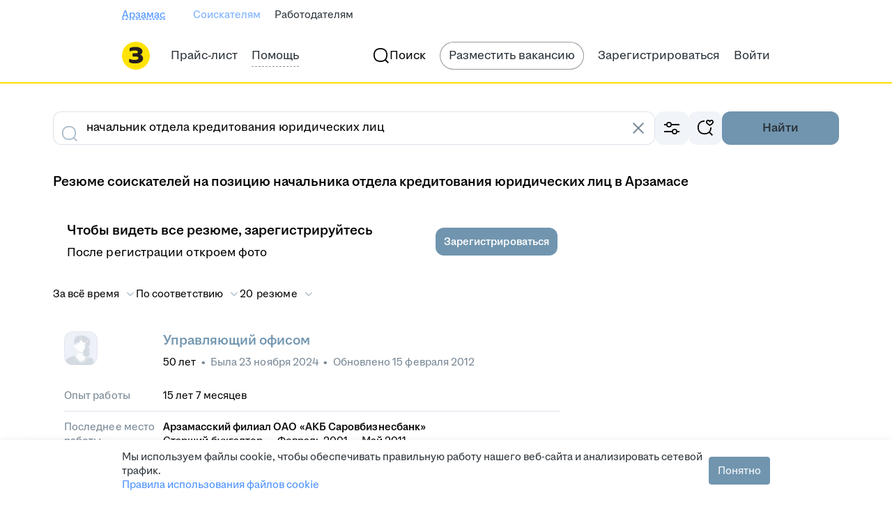

--- FILE ---
content_type: text/css; charset=utf-8
request_url: https://zarplata.ru/static/build/vendors.01be5ad00ae78168.css
body_size: 47224
content:
.CaptchaImage-module_hhcaptcha-picture__Xoz0t{aspect-ratio:344/100;border-radius:var(--magritte-static-border-radius-300-v23-0-0);display:block;height:auto;width:100%}a,abbr,article,aside,audio,bdi,body,br,button,canvas,data,datalist,dd,details,div,dl,dt,em,fieldset,figcaption,figure,footer,form,h1,h2,h3,h4,h5,h6,header,hr,html,iframe,img,label,legend,li,main,mark,meter,nav,object,ol,output,p,progress,section,small,span,strong,sub,summary,sup,table,tbody,td,tfoot,thead,time,tr,ul,video{background:none;border:0;margin:0;outline:none;padding:0}html{-webkit-text-size-adjust:100%;-ms-text-size-adjust:100%;-webkit-tap-highlight-color:transparent}svg:not(:root){overflow:hidden}button,input,select,textarea{box-sizing:border-box;font:inherit;margin:0;width:auto}textarea::placeholder{text-indent:0}button,input[type=button],input[type=image],input[type=reset],input[type=submit]{cursor:pointer;overflow:visible}button::-moz-focus-inner,input::-moz-focus-inner{border:0;padding:0}button:focus-visible:not(.focus-visible),button:focus:not(.focus-visible),input:focus-visible:not(.focus-visible),input:focus:not(.focus-visible){outline:none}a{font:inherit;outline-offset:0;text-decoration:none}table{border-collapse:collapse;border-spacing:0;empty-cells:show}td{vertical-align:top}ul{list-style:none}h1,h2,h3,h4,h5,h6{font:inherit}article,aside,details,figcaption,figure,footer,header,menu,nav,section{display:block}body{-webkit-font-smoothing:antialiased;-moz-osx-font-smoothing:grayscale}:root{--magritte-color-background-primary-v23-0-0:#fff;--magritte-color-background-secondary-v23-0-0:#f1f4f9;--magritte-color-background-tertiary-v23-0-0:#dce3eb;--magritte-color-background-accent-secondary-v23-0-0:#edf6ff;--magritte-color-background-accent-v23-0-0:#0070ff;--magritte-color-background-positive-secondary-v23-0-0:#e8f9ec;--magritte-color-background-positive-v23-0-0:#0dc267;--magritte-color-background-negative-secondary-v23-0-0:#fef2ef;--magritte-color-background-negative-v23-0-0:#ff4d3a;--magritte-color-background-warning-secondary-v23-0-0:#fff3e6;--magritte-color-background-warning-v23-0-0:#f90;--magritte-color-background-special-secondary-v23-0-0:#f7f4ff;--magritte-color-background-special-v23-0-0:#9054ea;--magritte-color-background-dreamy-secondary-v23-0-0:#e8f7fe;--magritte-color-background-dreamy-v23-0-0:#5ac8ff;--magritte-color-background-lovely-secondary-v23-0-0:#fff1f3;--magritte-color-background-lovely-v23-0-0:#ff3c77;--magritte-color-background-vivid-secondary-v23-0-0:#fdf4d7;--magritte-color-background-vivid-v23-0-0:#f7d044;--magritte-color-background-body-v23-0-0:#fff;--magritte-color-background-overlay-v23-0-0:#20262b99;--magritte-color-background-transparent-v23-0-0:#0000;--magritte-color-background-constant-v23-0-0:#000;--magritte-color-background-constant-secondary-v23-0-0:#343c43;--magritte-color-background-inverse-v23-0-0:#000;--magritte-color-background-inverse-secondary-v23-0-0:#343c43;--magritte-color-background-state-primary-hovered-v23-0-0:#fff;--magritte-color-background-state-primary-pressed-v23-0-0:#fff;--magritte-color-background-state-primary-disabled-v23-0-0:#ffffff7a;--magritte-color-background-state-secondary-hovered-v23-0-0:#f1f4f9;--magritte-color-background-state-secondary-pressed-v23-0-0:#f1f4f9;--magritte-color-background-state-secondary-disabled-v23-0-0:#f1f4f97a;--magritte-color-background-state-tertiary-disabled-v23-0-0:#f1f4f97a;--magritte-color-background-state-tertiary-pressed-v23-0-0:#f1f4f9;--magritte-color-background-state-tertiary-hovered-v23-0-0:#f1f4f9;--magritte-color-background-state-accent-secondary-hovered-v23-0-0:#edf6ff;--magritte-color-background-state-accent-secondary-pressed-v23-0-0:#edf6ff;--magritte-color-background-state-accent-secondary-disabled-v23-0-0:#edf6ff7a;--magritte-color-background-state-positive-secondary-hovered-v23-0-0:#e8f9ec;--magritte-color-background-state-positive-secondary-pressed-v23-0-0:#e8f9ec;--magritte-color-background-state-positive-secondary-disabled-v23-0-0:#e8f9ec7a;--magritte-color-background-state-negative-secondary-hovered-v23-0-0:#fef2ef;--magritte-color-background-state-negative-secondary-pressed-v23-0-0:#fef2ef;--magritte-color-background-state-negative-secondary-disabled-v23-0-0:#fef2ef7a;--magritte-color-background-state-warning-secondary-hovered-v23-0-0:#fff3e6;--magritte-color-background-state-warning-secondary-pressed-v23-0-0:#fff3e6;--magritte-color-background-state-warning-secondary-disabled-v23-0-0:#fff3e67a;--magritte-color-background-state-special-secondary-hovered-v23-0-0:#f7f4ff;--magritte-color-background-state-special-secondary-pressed-v23-0-0:#f7f4ff;--magritte-color-background-state-special-secondary-disabled-v23-0-0:#f7f4ff7a;--magritte-color-background-state-dreamy-secondary-hovered-v23-0-0:#e8f7fe;--magritte-color-background-state-dreamy-secondary-pressed-v23-0-0:#e8f7fe;--magritte-color-background-state-dreamy-secondary-disabled-v23-0-0:#e8f7fe7a;--magritte-color-background-state-lovely-secondary-hovered-v23-0-0:#fff1f3;--magritte-color-background-state-lovely-secondary-pressed-v23-0-0:#fff1f3;--magritte-color-background-state-lovely-secondary-disabled-v23-0-0:#fff1f37a;--magritte-color-background-state-vivid-secondary-hovered-v23-0-0:#fdf4d7;--magritte-color-background-state-vivid-secondary-pressed-v23-0-0:#fdf4d7;--magritte-color-background-state-vivid-secondary-disabled-v23-0-0:#fdf4d77a;--magritte-color-background-state-accent-hovered-v23-0-0:#2b7fff;--magritte-color-background-state-accent-pressed-v23-0-0:#2b7fff;--magritte-color-background-state-accent-disabled-v23-0-0:#0070ff7a;--magritte-color-background-state-positive-hovered-v23-0-0:#5bcf83;--magritte-color-background-state-positive-pressed-v23-0-0:#5bcf83;--magritte-color-background-state-positive-disabled-v23-0-0:#0dc2677a;--magritte-color-background-state-negative-hovered-v23-0-0:#fe725f;--magritte-color-background-state-negative-pressed-v23-0-0:#fe725f;--magritte-color-background-state-negative-disabled-v23-0-0:#ff4d3a7a;--magritte-color-background-state-warning-hovered-v23-0-0:#ffa439;--magritte-color-background-state-warning-pressed-v23-0-0:#ffa439;--magritte-color-background-state-warning-disabled-v23-0-0:#d780097a;--magritte-color-background-state-special-hovered-v23-0-0:#9a67ef;--magritte-color-background-state-special-pressed-v23-0-0:#9a67ef;--magritte-color-background-state-special-disabled-v23-0-0:#9054ea7a;--magritte-color-background-state-dreamy-hovered-v23-0-0:#5ac8ff;--magritte-color-background-state-dreamy-pressed-v23-0-0:#5ac8ff;--magritte-color-background-state-dreamy-disabled-v23-0-0:#5ac8ff7a;--magritte-color-background-state-lovely-hovered-v23-0-0:#ff3c77;--magritte-color-background-state-lovely-pressed-v23-0-0:#ff3c77;--magritte-color-background-state-lovely-disabled-v23-0-0:#ff3c777a;--magritte-color-background-state-vivid-hovered-v23-0-0:#f9db76;--magritte-color-background-state-vivid-pressed-v23-0-0:#f9db76;--magritte-color-background-state-vivid-disabled-v23-0-0:#f9db767a;--magritte-color-background-state-constant-hovered-v23-0-0:#000;--magritte-color-background-state-inverse-hovered-v23-0-0:#000;--magritte-color-background-state-constant-pressed-v23-0-0:#000;--magritte-color-background-state-inverse-pressed-v23-0-0:#000;--magritte-color-background-state-constant-disabled-v23-0-0:#000;--magritte-color-background-state-inverse-disabled-v23-0-0:#6a78857a;--magritte-color-background-state-constant-secondary-hovered-v23-0-0:#3f4850;--magritte-color-background-state-inverse-secondary-hovered-v23-0-0:#3f4850;--magritte-color-background-state-inverse-secondary-pressed-v23-0-0:#343c43;--magritte-color-background-state-constant-secondary-pressed-v23-0-0:#343c43;--magritte-color-background-state-constant-secondary-disabled-v23-0-0:#49545d;--magritte-color-background-state-inverse-secondary-disabled-v23-0-0:#aabbca7a;--magritte-color-background-state-body-hovered-v23-0-0:#fff;--magritte-color-background-state-body-pressed-v23-0-0:#fff;--magritte-color-background-state-body-disabled-v23-0-0:#fff;--magritte-color-background-state-transparent-hovered-v23-0-0:#0000;--magritte-color-background-state-transparent-pressed-v23-0-0:#0000;--magritte-color-background-state-transparent-disabled-v23-0-0:#0000;--magritte-color-background-state-overlay-hovered-v23-0-0:#20262b99;--magritte-color-background-state-overlay-pressed-v23-0-0:#20262b99;--magritte-color-background-state-overlay-disabled-v23-0-0:#20262b99;--magritte-color-stroke-neutral-v23-0-0:#dce3eb;--magritte-color-stroke-phantom-v23-0-0:#dce3eb;--magritte-color-stroke-overlay-v23-0-0:#5e6c773d;--magritte-color-stroke-accent-v23-0-0:#0070ff;--magritte-color-stroke-positive-v23-0-0:#0dc267;--magritte-color-stroke-negative-v23-0-0:#ff4d3a;--magritte-color-stroke-warning-v23-0-0:#f90;--magritte-color-stroke-special-v23-0-0:#9054ea;--magritte-color-stroke-dreamy-v23-0-0:#5ac8ff;--magritte-color-stroke-lovely-v23-0-0:#ff3c77;--magritte-color-stroke-vivid-v23-0-0:#f7d044;--magritte-color-stroke-neutral-inner-v23-0-0:#dce3eb;--magritte-color-stroke-neutral-phantom-v23-0-0:#dce3eb;--magritte-color-stroke-state-focused-accessible-v23-0-0:#0070ff7a;--magritte-color-stroke-state-neutral-hovered-v23-0-0:#dce3eb;--magritte-color-stroke-state-phantom-hovered-v23-0-0:#dce3eb;--magritte-color-stroke-state-neutral-pressed-v23-0-0:#dce3eb;--magritte-color-stroke-state-phantom-pressed-v23-0-0:#dce3eb;--magritte-color-stroke-state-neutral-disabled-v23-0-0:#dce3eb7a;--magritte-color-stroke-state-phantom-disabled-v23-0-0:#dce3eb7a;--magritte-color-stroke-state-neutral-inner-hovered-v23-0-0:#dce3eb;--magritte-color-stroke-state-neutral-inner-pressed-v23-0-0:#dce3eb;--magritte-color-stroke-state-neutral-inner-disabled-v23-0-0:#dce3eb7a;--magritte-color-stroke-state-neutral-phantom-hovered-v23-0-0:#dce3eb;--magritte-color-stroke-state-neutral-phantom-pressed-v23-0-0:#dce3eb;--magritte-color-stroke-state-neutral-phantom-disabled-v23-0-0:#dce3eb7a;--magritte-color-stroke-state-accent-hovered-v23-0-0:#0070ff;--magritte-color-stroke-state-accent-pressed-v23-0-0:#0070ff;--magritte-color-stroke-state-accent-disabled-v23-0-0:#0070ff7a;--magritte-color-stroke-state-positive-hovered-v23-0-0:#0dc267;--magritte-color-stroke-state-positive-pressed-v23-0-0:#0dc267;--magritte-color-stroke-state-positive-disabled-v23-0-0:#0dc2677a;--magritte-color-stroke-state-negative-hovered-v23-0-0:#ff4d3a;--magritte-color-stroke-state-negative-pressed-v23-0-0:#ff4d3a;--magritte-color-stroke-state-negative-disabled-v23-0-0:#ff4d3a7a;--magritte-color-stroke-state-warning-hovered-v23-0-0:#ffa439;--magritte-color-stroke-state-warning-pressed-v23-0-0:#ffa439;--magritte-color-stroke-state-warning-disabled-v23-0-0:#d780097a;--magritte-color-stroke-state-special-hovered-v23-0-0:#9054ea;--magritte-color-stroke-state-special-pressed-v23-0-0:#9054ea;--magritte-color-stroke-state-special-disabled-v23-0-0:#9054ea7a;--magritte-color-stroke-state-dreamy-hovered-v23-0-0:#5ac8ff;--magritte-color-stroke-state-dreamy-pressed-v23-0-0:#5ac8ff;--magritte-color-stroke-state-dreamy-disabled-v23-0-0:#5ac8ff7a;--magritte-color-stroke-state-lovely-hovered-v23-0-0:#ff3c77;--magritte-color-stroke-state-lovely-pressed-v23-0-0:#ff3c77;--magritte-color-stroke-state-lovely-disabled-v23-0-0:#ff3c777a;--magritte-color-stroke-state-vivid-hovered-v23-0-0:#f9db76;--magritte-color-stroke-state-vivid-pressed-v23-0-0:#f9db76;--magritte-color-stroke-state-vivid-disabled-v23-0-0:#f9db767a;--magritte-color-stroke-state-overlay-hovered-v23-0-0:#5e6c773d;--magritte-color-stroke-state-overlay-pressed-v23-0-0:#5e6c773d;--magritte-color-stroke-state-overlay-disabled-v23-0-0:#5e6c773d;--magritte-color-text-primary-v23-0-0:#000;--magritte-color-text-secondary-v23-0-0:#768694;--magritte-color-text-tertiary-v23-0-0:#aabbca;--magritte-color-text-dense-v23-0-0:#2a3137;--magritte-color-text-accent-v23-0-0:#0070ff;--magritte-color-text-accent-secondary-v23-0-0:#468ffd;--magritte-color-text-positive-v23-0-0:#0dc267;--magritte-color-text-positive-secondary-v23-0-0:#83d99c;--magritte-color-text-negative-v23-0-0:#ff4d3a;--magritte-color-text-negative-secondary-v23-0-0:#ff8a77;--magritte-color-text-warning-v23-0-0:#f90;--magritte-color-text-warning-secondary-v23-0-0:#fdb972;--magritte-color-text-special-v23-0-0:#9054ea;--magritte-color-text-special-secondary-v23-0-0:#a579f4;--magritte-color-text-contrast-v23-0-0:#fff;--magritte-color-text-contrast-secondary-v23-0-0:#ffffff7a;--magritte-color-text-constant-v23-0-0:#fff;--magritte-color-text-constant-secondary-v23-0-0:#b9b9b9;--magritte-color-text-inverse-v23-0-0:#fff;--magritte-color-text-inverse-secondary-v23-0-0:#ffffff7a;--magritte-color-text-state-primary-hovered-v23-0-0:#000;--magritte-color-text-state-primary-pressed-v23-0-0:#000;--magritte-color-text-state-primary-disabled-v23-0-0:#0000007a;--magritte-color-text-state-secondary-hovered-v23-0-0:#768694;--magritte-color-text-state-secondary-pressed-v23-0-0:#768694;--magritte-color-text-state-secondary-disabled-v23-0-0:#7686947a;--magritte-color-text-state-tertiary-hovered-v23-0-0:#aabbca;--magritte-color-text-state-tertiary-pressed-v23-0-0:#aabbca;--magritte-color-text-state-tertiary-disabled-v23-0-0:#aabbca7a;--magritte-color-text-state-dense-hovered-v23-0-0:#2a3137;--magritte-color-text-state-dense-pressed-v23-0-0:#2a3137;--magritte-color-text-state-dense-disabled-v23-0-0:#2a31377a;--magritte-color-text-state-accent-hovered-v23-0-0:#0070ff;--magritte-color-text-state-accent-pressed-v23-0-0:#0070ff;--magritte-color-text-state-accent-disabled-v23-0-0:#0070ff7a;--magritte-color-text-state-accent-secondary-hovered-v23-0-0:#468ffd;--magritte-color-text-state-accent-secondary-pressed-v23-0-0:#468ffd;--magritte-color-text-state-accent-secondary-disabled-v23-0-0:#468ffd7a;--magritte-color-text-state-positive-hovered-v23-0-0:#0dc267;--magritte-color-text-state-positive-pressed-v23-0-0:#0dc267;--magritte-color-text-state-positive-disabled-v23-0-0:#0dc2677a;--magritte-color-text-state-positive-secondary-hovered-v23-0-0:#83d99c;--magritte-color-text-state-positive-secondary-pressed-v23-0-0:#83d99c;--magritte-color-text-state-positive-secondary-disabled-v23-0-0:#83d99c7a;--magritte-color-text-state-negative-hovered-v23-0-0:#ff4d3a;--magritte-color-text-state-negative-pressed-v23-0-0:#ff4d3a;--magritte-color-text-state-negative-disabled-v23-0-0:#ff4d3a7a;--magritte-color-text-state-negative-secondary-hovered-v23-0-0:#ff8a77;--magritte-color-text-state-negative-secondary-pressed-v23-0-0:#ff8a77;--magritte-color-text-state-negative-secondary-disabled-v23-0-0:#ff8a777a;--magritte-color-text-state-warning-hovered-v23-0-0:#ffa439;--magritte-color-text-state-warning-pressed-v23-0-0:#ffa439;--magritte-color-text-state-warning-disabled-v23-0-0:#d780097a;--magritte-color-text-state-warning-secondary-hovered-v23-0-0:#fecb97;--magritte-color-text-state-warning-secondary-pressed-v23-0-0:#fecb97;--magritte-color-text-state-warning-secondary-disabled-v23-0-0:#ff99007a;--magritte-color-text-state-special-hovered-v23-0-0:#9054ea;--magritte-color-text-state-special-pressed-v23-0-0:#9054ea;--magritte-color-text-state-special-disabled-v23-0-0:#9054ea7a;--magritte-color-text-state-special-secondary-hovered-v23-0-0:#a579f4;--magritte-color-text-state-special-secondary-pressed-v23-0-0:#a579f4;--magritte-color-text-state-special-secondary-disabled-v23-0-0:#a579f47a;--magritte-color-text-state-contrast-hovered-v23-0-0:#fff;--magritte-color-text-state-contrast-pressed-v23-0-0:#fff;--magritte-color-text-state-contrast-disabled-v23-0-0:#ffffff7a;--magritte-color-text-state-contrast-secondary-hovered-v23-0-0:#ababab;--magritte-color-text-state-contrast-secondary-pressed-v23-0-0:#ababab;--magritte-color-text-state-contrast-secondary-disabled-v23-0-0:#ffffff3d;--magritte-color-text-state-constant-hovered-v23-0-0:#fff;--magritte-color-text-state-constant-pressed-v23-0-0:#fff;--magritte-color-text-state-constant-disabled-v23-0-0:#ffffff7a;--magritte-color-text-state-constant-secondary-hovered-v23-0-0:#ababab;--magritte-color-text-state-constant-secondary-pressed-v23-0-0:#ababab;--magritte-color-text-state-constant-secondary-disabled-v23-0-0:#ffffff3d;--magritte-color-text-state-inverse-hovered-v23-0-0:#f1f4f9;--magritte-color-text-state-inverse-pressed-v23-0-0:#fff;--magritte-color-text-state-inverse-disabled-v23-0-0:#ffffff7a;--magritte-color-text-state-inverse-secondary-hovered-v23-0-0:#b9b9b9;--magritte-color-text-state-inverse-secondary-pressed-v23-0-0:#ababab;--magritte-color-text-state-inverse-secondary-disabled-v23-0-0:#ffffff7a;--magritte-color-icon-primary-v23-0-0:#000;--magritte-color-icon-secondary-v23-0-0:#768694;--magritte-color-icon-tertiary-v23-0-0:#aabbca;--magritte-color-icon-accent-v23-0-0:#0070ff;--magritte-color-icon-accent-secondary-v23-0-0:#76adfe;--magritte-color-icon-positive-v23-0-0:#0dc267;--magritte-color-icon-positive-secondary-v23-0-0:#83d99c;--magritte-color-icon-negative-v23-0-0:#ff4d3a;--magritte-color-icon-negative-secondary-v23-0-0:#ff9f8f;--magritte-color-icon-warning-v23-0-0:#f90;--magritte-color-icon-warning-secondary-v23-0-0:#fdb972;--magritte-color-icon-special-v23-0-0:#9054ea;--magritte-color-icon-special-secondary-v23-0-0:#a579f4;--magritte-color-icon-dreamy-v23-0-0:#5ac8ff;--magritte-color-icon-dreamy-secondary-v23-0-0:#9cddff;--magritte-color-icon-lovely-v23-0-0:#ff3c77;--magritte-color-icon-lovely-secondary-v23-0-0:#ff859f;--magritte-color-icon-vivid-v23-0-0:#f7d044;--magritte-color-icon-vivid-secondary-v23-0-0:#f9e193;--magritte-color-icon-contrast-v23-0-0:#fff;--magritte-color-icon-contrast-secondary-v23-0-0:#ffffff7a;--magritte-color-icon-constant-v23-0-0:#fff;--magritte-color-icon-inverse-v23-0-0:#fff;--magritte-color-icon-constant-secondary-v23-0-0:#b9b9b9;--magritte-color-icon-inverse-secondary-v23-0-0:#ffffff7a;--magritte-color-icon-state-primary-hovered-v23-0-0:#20262b;--magritte-color-icon-state-primary-pressed-v23-0-0:#000;--magritte-color-icon-state-primary-disabled-v23-0-0:#bbc8d4;--magritte-color-icon-state-secondary-hovered-v23-0-0:#20262b;--magritte-color-icon-state-secondary-pressed-v23-0-0:#768694;--magritte-color-icon-state-secondary-disabled-v23-0-0:#bbc8d4;--magritte-color-icon-state-tertiary-hovered-v23-0-0:#bbc8d4;--magritte-color-icon-state-tertiary-pressed-v23-0-0:#aabbca;--magritte-color-icon-state-tertiary-disabled-v23-0-0:#aabbca7a;--magritte-color-icon-state-accent-hovered-v23-0-0:#2b7fff;--magritte-color-icon-state-accent-pressed-v23-0-0:#0070ff;--magritte-color-icon-state-accent-disabled-v23-0-0:#0070ff7a;--magritte-color-icon-state-accent-secondary-hovered-v23-0-0:#8cbbff;--magritte-color-icon-state-accent-secondary-pressed-v23-0-0:#76adfe;--magritte-color-icon-state-accent-secondary-disabled-v23-0-0:#76adfe7a;--magritte-color-icon-state-positive-hovered-v23-0-0:#5bcf83;--magritte-color-icon-state-positive-pressed-v23-0-0:#0dc267;--magritte-color-icon-state-positive-disabled-v23-0-0:#0dc2677a;--magritte-color-icon-state-positive-secondary-hovered-v23-0-0:#a5e2b6;--magritte-color-icon-state-positive-secondary-pressed-v23-0-0:#83d99c;--magritte-color-icon-state-positive-secondary-disabled-v23-0-0:#83d99c7a;--magritte-color-icon-state-negative-hovered-v23-0-0:#fe725f;--magritte-color-icon-state-negative-pressed-v23-0-0:#ff4d3a;--magritte-color-icon-state-negative-disabled-v23-0-0:#ff4d3a7a;--magritte-color-icon-state-negative-secondary-hovered-v23-0-0:#fdb5a7;--magritte-color-icon-state-negative-secondary-pressed-v23-0-0:#ff9f8f;--magritte-color-icon-state-negative-secondary-disabled-v23-0-0:#ff9f8f7a;--magritte-color-icon-state-warning-hovered-v23-0-0:#ffa439;--magritte-color-icon-state-warning-pressed-v23-0-0:#f90;--magritte-color-icon-state-warning-disabled-v23-0-0:#ff99007a;--magritte-color-icon-state-warning-secondary-hovered-v23-0-0:#fecb97;--magritte-color-icon-state-warning-secondary-pressed-v23-0-0:#fdb972;--magritte-color-icon-state-warning-secondary-disabled-v23-0-0:#fdb9727a;--magritte-color-icon-state-special-hovered-v23-0-0:#9a67ef;--magritte-color-icon-state-special-pressed-v23-0-0:#9054ea;--magritte-color-icon-state-special-disabled-v23-0-0:#9054ea7a;--magritte-color-icon-state-special-secondary-hovered-v23-0-0:#af8bf5;--magritte-color-icon-state-special-secondary-pressed-v23-0-0:#a579f4;--magritte-color-icon-state-special-secondary-disabled-v23-0-0:#a579f47a;--magritte-color-icon-state-dreamy-hovered-v23-0-0:#5ac8ff;--magritte-color-icon-state-dreamy-pressed-v23-0-0:#5ac8ff;--magritte-color-icon-state-dreamy-disabled-v23-0-0:#5ac8ff7a;--magritte-color-icon-state-dreamy-secondary-hovered-v23-0-0:#9cddff;--magritte-color-icon-state-dreamy-secondary-pressed-v23-0-0:#9cddff;--magritte-color-icon-state-dreamy-secondary-disabled-v23-0-0:#9cddff7a;--magritte-color-icon-state-lovely-hovered-v23-0-0:#ff3c77;--magritte-color-icon-state-lovely-pressed-v23-0-0:#ff3c77;--magritte-color-icon-state-lovely-disabled-v23-0-0:#ff3c777a;--magritte-color-icon-state-lovely-secondary-hovered-v23-0-0:#ff859f;--magritte-color-icon-state-lovely-secondary-pressed-v23-0-0:#ff859f;--magritte-color-icon-state-lovely-secondary-disabled-v23-0-0:#ff859f7a;--magritte-color-icon-state-vivid-hovered-v23-0-0:#f9db76;--magritte-color-icon-state-vivid-pressed-v23-0-0:#f9db76;--magritte-color-icon-state-vivid-disabled-v23-0-0:#f7d0447a;--magritte-color-icon-state-vivid-secondary-hovered-v23-0-0:#f9e193;--magritte-color-icon-state-vivid-secondary-pressed-v23-0-0:#f9e193;--magritte-color-icon-state-vivid-secondary-disabled-v23-0-0:#f9e1937a;--magritte-color-icon-state-contrast-hovered-v23-0-0:#f1f4f9;--magritte-color-icon-state-contrast-pressed-v23-0-0:#fff;--magritte-color-icon-state-contrast-disabled-v23-0-0:#bbc8d4;--magritte-color-icon-state-contrast-secondary-hovered-v23-0-0:#b9b9b9;--magritte-color-icon-state-contrast-secondary-pressed-v23-0-0:#ababab;--magritte-color-icon-state-contrast-secondary-disabled-v23-0-0:#bbc8d4;--magritte-color-icon-state-constant-hovered-v23-0-0:#f1f4f9;--magritte-color-icon-state-inverse-hovered-v23-0-0:#f1f4f9;--magritte-color-icon-state-constant-pressed-v23-0-0:#fff;--magritte-color-icon-state-inverse-pressed-v23-0-0:#fff;--magritte-color-icon-state-constant-disabled-v23-0-0:#bbc8d4;--magritte-color-icon-state-inverse-disabled-v23-0-0:#ffffff7a;--magritte-color-icon-state-constant-secondary-hovered-v23-0-0:#b9b9b9;--magritte-color-icon-state-inverse-secondary-hovered-v23-0-0:#b9b9b9;--magritte-color-icon-state-constant-secondary-pressed-v23-0-0:#ababab;--magritte-color-icon-state-inverse-secondary-pressed-v23-0-0:#ababab;--magritte-color-icon-state-constant-secondary-disabled-v23-0-0:#bbc8d4;--magritte-color-icon-state-inverse-secondary-disabled-v23-0-0:#ffffff7a;--magritte-color-visualisation-line-1-v23-0-0:#ff4d3a;--magritte-color-visualisation-line-2-v23-0-0:#0dc267;--magritte-color-visualisation-line-3-v23-0-0:#0070ff;--magritte-color-visualisation-line-4-v23-0-0:#9054ea;--magritte-color-visualisation-line-5-v23-0-0:#f90;--magritte-color-visualisation-line-6-v23-0-0:#aabbca;--magritte-color-visualisation-point-1-v23-0-0:#ff4d3a;--magritte-color-visualisation-point-2-v23-0-0:#0dc267;--magritte-color-visualisation-point-3-v23-0-0:#0070ff;--magritte-color-visualisation-point-4-v23-0-0:#9054ea;--magritte-color-visualisation-point-5-v23-0-0:#f90;--magritte-color-visualisation-point-6-v23-0-0:#aabbca;--magritte-color-component-card-background-blank-v23-0-0:#fff;--magritte-color-component-card-background-neutral-v23-0-0:#f1f4f9;--magritte-color-component-card-background-extra-1-v23-0-0:#edf6ff;--magritte-color-component-card-background-extra-2-v23-0-0:#fff1f3;--magritte-color-component-card-background-extra-3-v23-0-0:#e8f7fe;--magritte-color-component-card-background-extra-4-v23-0-0:#fdf4d7;--magritte-color-component-card-background-extra-5-v23-0-0:#f7f4ff;--magritte-color-component-card-background-contrast-v23-0-0:#000;--magritte-color-component-card-background-positive-v23-0-0:#e8f9ec;--magritte-color-component-card-background-negative-v23-0-0:#fef2ef;--magritte-color-component-card-background-warning-v23-0-0:#fff3e6;--magritte-color-component-card-background-constant-v23-0-0:#000;--magritte-color-component-card-stroke-neutral-v23-0-0:#dce3eb;--magritte-color-component-card-stroke-neutral-inner-v23-0-0:#dce3eb;--magritte-color-component-card-stroke-phantom-v23-0-0:#dce3eb00;--magritte-color-component-card-stroke-phantom-inner-v23-0-0:#dce3eb00;--magritte-color-component-card-stroke-state-neutral-hovered-v23-0-0:#ccd5df;--magritte-color-component-card-stroke-state-neutral-pressed-v23-0-0:#ccd5df;--magritte-color-component-card-stroke-state-neutral-inner-hovered-v23-0-0:#ccd5df;--magritte-color-component-card-stroke-state-neutral-inner-pressed-v23-0-0:#ccd5df;--magritte-color-component-card-stroke-state-phantom-hovered-v23-0-0:#ccd5df00;--magritte-color-component-card-stroke-state-phantom-pressed-v23-0-0:#ccd5df00;--magritte-color-component-card-stroke-state-phantom-inner-hovered-v23-0-0:#ccd5df00;--magritte-color-component-card-stroke-state-phantom-inner-pressed-v23-0-0:#ccd5df00;--magritte-color-component-card-stroke-state-neutral-disabled-v23-0-0:#dce3eb;--magritte-color-component-card-stroke-state-neutral-inner-disabled-v23-0-0:#dce3eb;--magritte-color-component-card-stroke-state-phantom-disabled-v23-0-0:#dce3eb00;--magritte-color-component-card-stroke-state-phantom-inner-disabled-v23-0-0:#dce3eb00;--magritte-color-component-card-stroke-state-accent-focused-accessible-v23-0-0:#0070ff7a;--magritte-color-component-card-background-state-blank-hovered-v23-0-0:#fff;--magritte-color-component-card-background-state-blank-pressed-v23-0-0:#fff;--magritte-color-component-card-background-state-blank-disabled-v23-0-0:#fff;--magritte-color-component-card-background-state-neutral-hovered-v23-0-0:#eef1f7;--magritte-color-component-card-background-state-neutral-pressed-v23-0-0:#eef1f7;--magritte-color-component-card-background-state-neutral-disabled-v23-0-0:#f4f6fb;--magritte-color-component-card-background-state-extra-1-hovered-v23-0-0:#e7f2ff;--magritte-color-component-card-background-state-extra-1-pressed-v23-0-0:#e7f2ff;--magritte-color-component-card-background-state-extra-1-disabled-v23-0-0:#f3f9ff;--magritte-color-component-card-background-state-extra-2-hovered-v23-0-0:#feecef;--magritte-color-component-card-background-state-extra-2-pressed-v23-0-0:#feecef;--magritte-color-component-card-background-state-extra-2-disabled-v23-0-0:#fff5f7;--magritte-color-component-card-background-state-extra-3-hovered-v23-0-0:#e0f4fe;--magritte-color-component-card-background-state-extra-3-pressed-v23-0-0:#e0f4fe;--magritte-color-component-card-background-state-extra-3-disabled-v23-0-0:#eff9fe;--magritte-color-component-card-background-state-extra-4-hovered-v23-0-0:#fdf0c7;--magritte-color-component-card-background-state-extra-4-pressed-v23-0-0:#fdf0c7;--magritte-color-component-card-background-state-extra-4-disabled-v23-0-0:#fdf8e7;--magritte-color-component-card-background-state-extra-5-hovered-v23-0-0:#f3eeff;--magritte-color-component-card-background-state-extra-5-pressed-v23-0-0:#f3eeff;--magritte-color-component-card-background-state-extra-5-disabled-v23-0-0:#f9f7ff;--magritte-color-component-card-background-state-contrast-hovered-v23-0-0:#000;--magritte-color-component-card-background-state-contrast-pressed-v23-0-0:#000;--magritte-color-component-card-background-state-contrast-disabled-v23-0-0:#000;--magritte-color-component-card-background-state-positive-hovered-v23-0-0:#e0f6e5;--magritte-color-component-card-background-state-positive-pressed-v23-0-0:#e0f6e5;--magritte-color-component-card-background-state-positive-disabled-v23-0-0:#f0fbf3;--magritte-color-component-card-background-state-negative-hovered-v23-0-0:#fdede9;--magritte-color-component-card-background-state-negative-pressed-v23-0-0:#fdede9;--magritte-color-component-card-background-state-negative-disabled-v23-0-0:#fff6f4;--magritte-color-component-card-background-state-warning-hovered-v23-0-0:#fed;--magritte-color-component-card-background-state-warning-pressed-v23-0-0:#fed;--magritte-color-component-card-background-state-warning-disabled-v23-0-0:#fff7ee;--magritte-color-component-card-background-state-constant-hovered-v23-0-0:#000;--magritte-color-component-card-background-state-constant-pressed-v23-0-0:#000;--magritte-color-component-card-background-state-constant-disabled-v23-0-0:#000;--magritte-color-component-button-background-neutral-v23-0-0:#000;--magritte-color-component-button-background-neutral-secondary-v23-0-0:#f1f4f9;--magritte-color-component-button-background-neutral-tertiary-v23-0-0:#eef1f700;--magritte-color-component-button-background-accent-v23-0-0:#0070ff;--magritte-color-component-button-background-accent-secondary-v23-0-0:#edf6ff;--magritte-color-component-button-background-accent-tertiary-v23-0-0:#e7f2ff00;--magritte-color-component-button-background-positive-v23-0-0:#0dc267;--magritte-color-component-button-background-positive-secondary-v23-0-0:#e8f9ec;--magritte-color-component-button-background-positive-tertiary-v23-0-0:#e0f6e500;--magritte-color-component-button-background-negative-v23-0-0:#ff4d3a;--magritte-color-component-button-background-negative-secondary-v23-0-0:#fef2ef;--magritte-color-component-button-background-negative-tertiary-v23-0-0:#fdede900;--magritte-color-component-button-background-special-v23-0-0:#883be9;--magritte-color-component-button-background-special-secondary-v23-0-0:#f7f4ff;--magritte-color-component-button-background-special-tertiary-v23-0-0:#f3eeff00;--magritte-color-component-button-background-contrast-v23-0-0:#fff;--magritte-color-component-button-background-inverse-v23-0-0:#fff;--magritte-color-component-button-background-contrast-secondary-v23-0-0:#343c43;--magritte-color-component-button-background-contrast-tertiary-v23-0-0:#343c4300;--magritte-color-component-button-background-constant-v23-0-0:#fff;--magritte-color-component-button-background-constant-secondary-v23-0-0:#343c43;--magritte-color-component-button-background-constant-tertiary-v23-0-0:#343c4300;--magritte-color-component-button-background-state-neutral-disabled-v23-0-0:#dce3eb;--magritte-color-component-button-background-state-neutral-secondary-disabled-v23-0-0:#f4f6fb;--magritte-color-component-button-background-state-neutral-tertiary-disabled-v23-0-0:#f4f6fb00;--magritte-color-component-button-background-state-accent-disabled-v23-0-0:#dce3eb;--magritte-color-component-button-background-state-accent-secondary-disabled-v23-0-0:#f4f6fb;--magritte-color-component-button-background-state-accent-tertiary-disabled-v23-0-0:#f4f6fb00;--magritte-color-component-button-background-state-positive-disabled-v23-0-0:#dce3eb;--magritte-color-component-button-background-state-positive-secondary-disabled-v23-0-0:#f4f6fb;--magritte-color-component-button-background-state-positive-tertiary-disabled-v23-0-0:#f4f6fb00;--magritte-color-component-button-background-state-negative-disabled-v23-0-0:#dce3eb;--magritte-color-component-button-background-state-negative-secondary-disabled-v23-0-0:#f4f6fb;--magritte-color-component-button-background-state-negative-tertiary-disabled-v23-0-0:#f4f6fb00;--magritte-color-component-button-background-state-special-disabled-v23-0-0:#dce3eb;--magritte-color-component-button-background-state-special-secondary-disabled-v23-0-0:#f4f6fb;--magritte-color-component-button-background-state-special-tertiary-disabled-v23-0-0:#f4f6fb00;--magritte-color-component-button-background-state-contrast-disabled-v23-0-0:#54606a;--magritte-color-component-button-background-state-contrast-secondary-disabled-v23-0-0:#20262b;--magritte-color-component-button-background-state-contrast-tertiary-disabled-v23-0-0:#20262b00;--magritte-color-component-button-background-state-neutral-hovered-v23-0-0:#343c43;--magritte-color-component-button-background-state-neutral-pressed-v23-0-0:#000;--magritte-color-component-button-background-state-neutral-focused-v23-0-0:#000;--magritte-color-component-button-background-state-neutral-secondary-hovered-v23-0-0:#f4f6fb;--magritte-color-component-button-background-state-neutral-secondary-pressed-v23-0-0:#f1f4f9;--magritte-color-component-button-background-state-neutral-secondary-focused-v23-0-0:#f1f4f9;--magritte-color-component-button-background-state-neutral-tertiary-hovered-v23-0-0:#f4f6fb;--magritte-color-component-button-background-state-neutral-tertiary-pressed-v23-0-0:#eef1f700;--magritte-color-component-button-background-state-neutral-tertiary-focused-v23-0-0:#eef1f700;--magritte-color-component-button-background-state-accent-hovered-v23-0-0:#2b7fff;--magritte-color-component-button-background-state-accent-pressed-v23-0-0:#0070ff;--magritte-color-component-button-background-state-accent-focused-v23-0-0:#0070ff;--magritte-color-component-button-background-state-accent-secondary-hovered-v23-0-0:#f3f9ff;--magritte-color-component-button-background-state-accent-secondary-pressed-v23-0-0:#edf6ff;--magritte-color-component-button-background-state-accent-secondary-focused-v23-0-0:#edf6ff;--magritte-color-component-button-background-state-accent-tertiary-hovered-v23-0-0:#f3f9ff;--magritte-color-component-button-background-state-accent-tertiary-pressed-v23-0-0:#e7f2ff00;--magritte-color-component-button-background-state-accent-tertiary-focused-v23-0-0:#e7f2ff00;--magritte-color-component-button-background-state-positive-hovered-v23-0-0:#5bcf83;--magritte-color-component-button-background-state-positive-pressed-v23-0-0:#0dc267;--magritte-color-component-button-background-state-positive-focused-v23-0-0:#0dc267;--magritte-color-component-button-background-state-positive-secondary-hovered-v23-0-0:#f0fbf3;--magritte-color-component-button-background-state-positive-secondary-pressed-v23-0-0:#e8f9ec;--magritte-color-component-button-background-state-positive-secondary-focused-v23-0-0:#e8f9ec;--magritte-color-component-button-background-state-positive-tertiary-hovered-v23-0-0:#f0fbf3;--magritte-color-component-button-background-state-positive-tertiary-pressed-v23-0-0:#e0f6e500;--magritte-color-component-button-background-state-positive-tertiary-focused-v23-0-0:#e0f6e500;--magritte-color-component-button-background-state-negative-hovered-v23-0-0:#fe725f;--magritte-color-component-button-background-state-negative-pressed-v23-0-0:#ff4d3a;--magritte-color-component-button-background-state-negative-focused-v23-0-0:#ff4d3a;--magritte-color-component-button-background-state-negative-secondary-hovered-v23-0-0:#fff6f4;--magritte-color-component-button-background-state-negative-secondary-pressed-v23-0-0:#fef2ef;--magritte-color-component-button-background-state-negative-secondary-focused-v23-0-0:#fef2ef;--magritte-color-component-button-background-state-negative-tertiary-hovered-v23-0-0:#fff6f4;--magritte-color-component-button-background-state-negative-tertiary-pressed-v23-0-0:#fdede900;--magritte-color-component-button-background-state-negative-tertiary-focused-v23-0-0:#fdede900;--magritte-color-component-button-background-state-special-hovered-v23-0-0:#9054ea;--magritte-color-component-button-background-state-special-pressed-v23-0-0:#883be9;--magritte-color-component-button-background-state-special-focused-v23-0-0:#883be9;--magritte-color-component-button-background-state-special-secondary-hovered-v23-0-0:#f9f7ff;--magritte-color-component-button-background-state-special-secondary-pressed-v23-0-0:#f7f4ff;--magritte-color-component-button-background-state-special-secondary-focused-v23-0-0:#f7f4ff;--magritte-color-component-button-background-state-special-tertiary-hovered-v23-0-0:#f9f7ff;--magritte-color-component-button-background-state-special-tertiary-pressed-v23-0-0:#f3eeff00;--magritte-color-component-button-background-state-special-tertiary-focused-v23-0-0:#f3eeff00;--magritte-color-component-button-background-state-contrast-hovered-v23-0-0:#eef1f7;--magritte-color-component-button-background-state-inverse-hovered-v23-0-0:#eef1f7;--magritte-color-component-button-background-state-contrast-pressed-v23-0-0:#fff;--magritte-color-component-button-background-state-inverse-pressed-v23-0-0:#fff;--magritte-color-component-button-background-state-contrast-focused-v23-0-0:#fff;--magritte-color-component-button-background-state-inverse-focused-v23-0-0:#fff;--magritte-color-component-button-background-state-inverse-disabled-v23-0-0:#fff;--magritte-color-component-button-background-state-contrast-secondary-hovered-v23-0-0:#49545d;--magritte-color-component-button-background-state-contrast-secondary-pressed-v23-0-0:#343c43;--magritte-color-component-button-background-state-contrast-secondary-focused-v23-0-0:#343c43;--magritte-color-component-button-background-state-contrast-tertiary-hovered-v23-0-0:#49545d;--magritte-color-component-button-background-state-contrast-tertiary-pressed-v23-0-0:#343c4300;--magritte-color-component-button-background-state-contrast-tertiary-focused-v23-0-0:#343c4300;--magritte-color-component-button-background-state-constant-disabled-v23-0-0:#54606a;--magritte-color-component-button-background-state-constant-secondary-disabled-v23-0-0:#20262b;--magritte-color-component-button-background-state-constant-tertiary-disabled-v23-0-0:#20262b00;--magritte-color-component-button-background-state-constant-hovered-v23-0-0:#eef1f7;--magritte-color-component-button-background-state-constant-pressed-v23-0-0:#fff;--magritte-color-component-button-background-state-constant-focused-v23-0-0:#fff;--magritte-color-component-button-background-state-constant-secondary-hovered-v23-0-0:#49545d;--magritte-color-component-button-background-state-constant-secondary-pressed-v23-0-0:#343c43;--magritte-color-component-button-background-state-constant-secondary-focused-v23-0-0:#343c43;--magritte-color-component-button-background-state-constant-tertiary-hovered-v23-0-0:#49545d;--magritte-color-component-button-background-state-constant-tertiary-pressed-v23-0-0:#343c4300;--magritte-color-component-button-background-state-constant-tertiary-focused-v23-0-0:#343c4300;--magritte-color-component-button-text-neutral-v23-0-0:#fff;--magritte-color-component-button-text-neutral-secondary-v23-0-0:#000;--magritte-color-component-button-text-neutral-tertiary-v23-0-0:#000;--magritte-color-component-button-text-accent-v23-0-0:#fff;--magritte-color-component-button-text-accent-secondary-v23-0-0:#0070ff;--magritte-color-component-button-text-accent-tertiary-v23-0-0:#0070ff;--magritte-color-component-button-text-positive-v23-0-0:#fff;--magritte-color-component-button-text-positive-secondary-v23-0-0:#0dc267;--magritte-color-component-button-text-positive-tertiary-v23-0-0:#0dc267;--magritte-color-component-button-text-negative-v23-0-0:#fff;--magritte-color-component-button-text-negative-secondary-v23-0-0:#ff4d3a;--magritte-color-component-button-text-negative-tertiary-v23-0-0:#ff4d3a;--magritte-color-component-button-text-special-v23-0-0:#fff;--magritte-color-component-button-text-special-secondary-v23-0-0:#883be9;--magritte-color-component-button-text-special-tertiary-v23-0-0:#883be9;--magritte-color-component-button-text-contrast-v23-0-0:#0d1115;--magritte-color-component-button-text-inverse-v23-0-0:#0d1115;--magritte-color-component-button-text-contrast-secondary-v23-0-0:#fff;--magritte-color-component-button-text-contrast-tertiary-v23-0-0:#fff;--magritte-color-component-button-text-constant-v23-0-0:#0d1115;--magritte-color-component-button-text-constant-secondary-v23-0-0:#fff;--magritte-color-component-button-text-constant-tertiary-v23-0-0:#fff;--magritte-color-component-button-icon-neutral-v23-0-0:#fff;--magritte-color-component-button-icon-neutral-secondary-v23-0-0:#000;--magritte-color-component-button-icon-neutral-tertiary-v23-0-0:#000;--magritte-color-component-button-icon-accent-v23-0-0:#fff;--magritte-color-component-button-icon-accent-secondary-v23-0-0:#0070ff;--magritte-color-component-button-icon-accent-tertiary-v23-0-0:#0070ff;--magritte-color-component-button-icon-positive-v23-0-0:#fff;--magritte-color-component-button-icon-positive-secondary-v23-0-0:#0dc267;--magritte-color-component-button-icon-positive-tertiary-v23-0-0:#0dc267;--magritte-color-component-button-icon-negative-v23-0-0:#fff;--magritte-color-component-button-icon-negative-secondary-v23-0-0:#ff4d3a;--magritte-color-component-button-icon-negative-tertiary-v23-0-0:#ff4d3a;--magritte-color-component-button-icon-special-v23-0-0:#fff;--magritte-color-component-button-icon-special-secondary-v23-0-0:#883be9;--magritte-color-component-button-icon-special-tertiary-v23-0-0:#883be9;--magritte-color-component-button-icon-contrast-v23-0-0:#0d1115;--magritte-color-component-button-icon-inverse-v23-0-0:#0d1115;--magritte-color-component-button-icon-contrast-secondary-v23-0-0:#fff;--magritte-color-component-button-icon-contrast-tertiary-v23-0-0:#fff;--magritte-color-component-button-icon-constant-v23-0-0:#0d1115;--magritte-color-component-button-icon-constant-secondary-v23-0-0:#fff;--magritte-color-component-button-icon-constant-tertiary-v23-0-0:#fff;--magritte-color-component-button-counter-text-neutral-v23-0-0:#aabbca;--magritte-color-component-button-counter-text-neutral-secondary-v23-0-0:#8da0b0;--magritte-color-component-button-counter-text-neutral-tertiary-v23-0-0:#96aabb;--magritte-color-component-button-counter-text-accent-v23-0-0:#a4c9fe;--magritte-color-component-button-counter-text-accent-secondary-v23-0-0:#5e9eff;--magritte-color-component-button-counter-text-accent-tertiary-v23-0-0:#76adfe;--magritte-color-component-button-counter-text-positive-v23-0-0:#c1edcc;--magritte-color-component-button-counter-text-positive-secondary-v23-0-0:#5bcf83;--magritte-color-component-button-counter-text-positive-tertiary-v23-0-0:#83d99c;--magritte-color-component-button-counter-text-negative-v23-0-0:#ffdad1;--magritte-color-component-button-counter-text-negative-secondary-v23-0-0:#ff8a77;--magritte-color-component-button-counter-text-negative-tertiary-v23-0-0:#ff9f8f;--magritte-color-component-button-counter-text-contrast-v23-0-0:#0d1115;--magritte-color-component-button-counter-text-inverse-v23-0-0:#0d1115;--magritte-color-component-button-counter-text-contrast-secondary-v23-0-0:#8da0b0;--magritte-color-component-button-counter-text-contrast-tertiary-v23-0-0:#96aabb;--magritte-color-component-button-counter-text-constant-v23-0-0:#0d1115;--magritte-color-component-button-counter-text-constant-secondary-v23-0-0:#8da0b0;--magritte-color-component-button-counter-text-constant-tertiary-v23-0-0:#96aabb;--magritte-color-component-button-counter-text-state-neutral-disabled-v23-0-0:#aabbca;--magritte-color-component-button-counter-text-state-neutral-secondary-disabled-v23-0-0:#bbc8d4;--magritte-color-component-button-counter-text-state-neutral-tertiary-disabled-v23-0-0:#bbc8d4;--magritte-color-component-button-counter-text-state-accent-disabled-v23-0-0:#aabbca;--magritte-color-component-button-counter-text-state-accent-secondary-disabled-v23-0-0:#bbc8d4;--magritte-color-component-button-counter-text-state-accent-tertiary-disabled-v23-0-0:#bbc8d4;--magritte-color-component-button-counter-text-state-positive-disabled-v23-0-0:#aabbca;--magritte-color-component-button-counter-text-state-positive-secondary-disabled-v23-0-0:#bbc8d4;--magritte-color-component-button-counter-text-state-positive-tertiary-disabled-v23-0-0:#bbc8d4;--magritte-color-component-button-counter-text-state-negative-disabled-v23-0-0:#aabbca;--magritte-color-component-button-counter-text-state-negative-secondary-disabled-v23-0-0:#bbc8d4;--magritte-color-component-button-counter-text-state-negative-tertiary-disabled-v23-0-0:#bbc8d4;--magritte-color-component-button-counter-text-state-contrast-disabled-v23-0-0:#3f4850;--magritte-color-component-button-counter-text-state-inverse-disabled-v23-0-0:#3f4850;--magritte-color-component-button-counter-text-state-contrast-secondary-disabled-v23-0-0:#3f4850;--magritte-color-component-button-counter-text-state-contrast-tertiary-disabled-v23-0-0:#343c43;--magritte-color-component-button-counter-text-state-constant-disabled-v23-0-0:#3f4850;--magritte-color-component-button-counter-text-state-constant-secondary-disabled-v23-0-0:#3f4850;--magritte-color-component-button-counter-text-state-constant-tertiary-disabled-v23-0-0:#343c43;--magritte-color-component-button-loader-icon-neutral-v23-0-0:#fff;--magritte-color-component-button-loader-icon-neutral-secondary-v23-0-0:#000;--magritte-color-component-button-loader-icon-neutral-tertiary-v23-0-0:#000;--magritte-color-component-button-loader-icon-accent-v23-0-0:#fff;--magritte-color-component-button-loader-icon-accent-secondary-v23-0-0:#0070ff;--magritte-color-component-button-loader-icon-accent-tertiary-v23-0-0:#0070ff;--magritte-color-component-button-loader-icon-positive-v23-0-0:#fff;--magritte-color-component-button-loader-icon-positive-secondary-v23-0-0:#0dc267;--magritte-color-component-button-loader-icon-positive-tertiary-v23-0-0:#0dc267;--magritte-color-component-button-loader-icon-negative-v23-0-0:#fff;--magritte-color-component-button-loader-icon-negative-secondary-v23-0-0:#ff4d3a;--magritte-color-component-button-loader-icon-negative-tertiary-v23-0-0:#ff4d3a;--magritte-color-component-button-loader-icon-special-v23-0-0:#fff;--magritte-color-component-button-loader-icon-special-secondary-v23-0-0:#883be9;--magritte-color-component-button-loader-icon-special-tertiary-v23-0-0:#883be9;--magritte-color-component-button-loader-icon-contrast-v23-0-0:#000;--magritte-color-component-button-loader-icon-inverse-v23-0-0:#000;--magritte-color-component-button-loader-icon-contrast-secondary-v23-0-0:#fff;--magritte-color-component-button-loader-icon-contrast-tertiary-v23-0-0:#fff;--magritte-color-component-button-loader-icon-constant-v23-0-0:#000;--magritte-color-component-button-loader-icon-constant-secondary-v23-0-0:#fff;--magritte-color-component-button-loader-icon-constant-tertiary-v23-0-0:#fff;--magritte-color-component-button-text-state-neutral-disabled-v23-0-0:#8293a2;--magritte-color-component-button-text-state-neutral-secondary-disabled-v23-0-0:#8293a2;--magritte-color-component-button-text-state-neutral-tertiary-disabled-v23-0-0:#8293a2;--magritte-color-component-button-text-state-accent-disabled-v23-0-0:#8293a2;--magritte-color-component-button-text-state-accent-secondary-disabled-v23-0-0:#8293a2;--magritte-color-component-button-text-state-accent-tertiary-disabled-v23-0-0:#8293a2;--magritte-color-component-button-text-state-positive-disabled-v23-0-0:#8293a2;--magritte-color-component-button-text-state-positive-secondary-disabled-v23-0-0:#8293a2;--magritte-color-component-button-text-state-positive-tertiary-disabled-v23-0-0:#8293a2;--magritte-color-component-button-text-state-negative-disabled-v23-0-0:#8293a2;--magritte-color-component-button-text-state-negative-secondary-disabled-v23-0-0:#8293a2;--magritte-color-component-button-text-state-negative-tertiary-disabled-v23-0-0:#8293a2;--magritte-color-component-button-text-state-special-disabled-v23-0-0:#8293a2;--magritte-color-component-button-text-state-special-secondary-disabled-v23-0-0:#8293a2;--magritte-color-component-button-text-state-special-tertiary-disabled-v23-0-0:#8293a2;--magritte-color-component-button-text-state-contrast-disabled-v23-0-0:#343c43;--magritte-color-component-button-text-state-inverse-disabled-v23-0-0:#8da0b0;--magritte-color-component-button-text-state-contrast-secondary-disabled-v23-0-0:#5e6c77;--magritte-color-component-button-text-state-contrast-tertiary-disabled-v23-0-0:#54606a;--magritte-color-component-button-text-state-constant-disabled-v23-0-0:#343c43;--magritte-color-component-button-text-state-constant-secondary-disabled-v23-0-0:#5e6c77;--magritte-color-component-button-text-state-constant-tertiary-disabled-v23-0-0:#54606a;--magritte-color-component-button-icon-state-neutral-disabled-v23-0-0:#8293a2;--magritte-color-component-button-icon-state-neutral-secondary-disabled-v23-0-0:#8293a2;--magritte-color-component-button-icon-state-neutral-tertiary-disabled-v23-0-0:#8293a2;--magritte-color-component-button-icon-state-accent-disabled-v23-0-0:#8293a2;--magritte-color-component-button-icon-state-accent-secondary-disabled-v23-0-0:#8293a2;--magritte-color-component-button-icon-state-accent-tertiary-disabled-v23-0-0:#8293a2;--magritte-color-component-button-icon-state-positive-disabled-v23-0-0:#8293a2;--magritte-color-component-button-icon-state-positive-secondary-disabled-v23-0-0:#8293a2;--magritte-color-component-button-icon-state-positive-tertiary-disabled-v23-0-0:#8293a2;--magritte-color-component-button-icon-state-negative-disabled-v23-0-0:#8293a2;--magritte-color-component-button-icon-state-negative-secondary-disabled-v23-0-0:#8293a2;--magritte-color-component-button-icon-state-negative-tertiary-disabled-v23-0-0:#8293a2;--magritte-color-component-button-icon-state-special-disabled-v23-0-0:#8293a2;--magritte-color-component-button-icon-state-special-secondary-disabled-v23-0-0:#8293a2;--magritte-color-component-button-icon-state-special-tertiary-disabled-v23-0-0:#8293a2;--magritte-color-component-button-icon-state-contrast-disabled-v23-0-0:#343c43;--magritte-color-component-button-icon-state-inverse-disabled-v23-0-0:#8da0b0;--magritte-color-component-button-icon-state-contrast-secondary-disabled-v23-0-0:#5e6c77;--magritte-color-component-button-icon-state-contrast-tertiary-disabled-v23-0-0:#54606a;--magritte-color-component-button-icon-state-constant-disabled-v23-0-0:#343c43;--magritte-color-component-button-icon-state-constant-secondary-disabled-v23-0-0:#5e6c77;--magritte-color-component-button-icon-state-constant-tertiary-disabled-v23-0-0:#54606a;--magritte-color-component-button-stroke-state-neutral-focused-accessible-v23-0-0:#0070ff7a;--magritte-color-component-button-stroke-state-accent-focused-accessible-v23-0-0:#0070ff7a;--magritte-color-component-button-stroke-state-special-focused-accessible-v23-0-0:#0070ff7a;--magritte-color-component-button-stroke-state-positive-focused-accessible-v23-0-0:#0dc2677a;--magritte-color-component-button-stroke-state-contrast-focused-accessible-v23-0-0:#a4c9fe7a;--magritte-color-component-button-stroke-state-inverse-focused-accessible-v23-0-0:#a4c9fe7a;--magritte-color-component-button-stroke-state-negative-focused-accessible-v23-0-0:#ff4d3a7a;--magritte-color-component-button-stroke-state-constant-focused-accessible-v23-0-0:#a4c9fe7a;--magritte-color-component-button-postfix-text-neutral-v23-0-0:#aabbca;--magritte-color-component-button-postfix-text-neutral-secondary-v23-0-0:#8da0b0;--magritte-color-component-button-postfix-text-neutral-tertiary-v23-0-0:#96aabb;--magritte-color-component-button-postfix-text-accent-v23-0-0:#a4c9fe;--magritte-color-component-button-postfix-text-accent-secondary-v23-0-0:#5e9eff;--magritte-color-component-button-postfix-text-accent-tertiary-v23-0-0:#76adfe;--magritte-color-component-button-postfix-text-positive-v23-0-0:#c1edcc;--magritte-color-component-button-postfix-text-positive-secondary-v23-0-0:#5bcf83;--magritte-color-component-button-postfix-text-positive-tertiary-v23-0-0:#83d99c;--magritte-color-component-button-postfix-text-negative-v23-0-0:#ffdad1;--magritte-color-component-button-postfix-text-negative-secondary-v23-0-0:#ff8a77;--magritte-color-component-button-postfix-text-negative-tertiary-v23-0-0:#ff9f8f;--magritte-color-component-button-postfix-text-special-v23-0-0:#dbcdff;--magritte-color-component-button-postfix-text-special-secondary-v23-0-0:#af8bf5;--magritte-color-component-button-postfix-text-special-tertiary-v23-0-0:#b99bf8;--magritte-color-component-button-postfix-text-contrast-v23-0-0:#0d1115;--magritte-color-component-button-postfix-text-inverse-v23-0-0:#0d1115;--magritte-color-component-button-postfix-text-contrast-secondary-v23-0-0:#8da0b0;--magritte-color-component-button-postfix-text-contrast-tertiary-v23-0-0:#96aabb;--magritte-color-component-button-postfix-text-constant-v23-0-0:#0d1115;--magritte-color-component-button-postfix-text-constant-secondary-v23-0-0:#8da0b0;--magritte-color-component-button-postfix-text-constant-tertiary-v23-0-0:#96aabb;--magritte-color-component-button-postfix-text-state-neutral-disabled-v23-0-0:#aabbca;--magritte-color-component-button-postfix-text-state-neutral-secondary-disabled-v23-0-0:#bbc8d4;--magritte-color-component-button-postfix-text-state-neutral-tertiary-disabled-v23-0-0:#bbc8d4;--magritte-color-component-button-postfix-text-state-accent-disabled-v23-0-0:#aabbca;--magritte-color-component-button-postfix-text-state-accent-secondary-disabled-v23-0-0:#bbc8d4;--magritte-color-component-button-postfix-text-state-accent-tertiary-disabled-v23-0-0:#bbc8d4;--magritte-color-component-button-postfix-text-state-positive-disabled-v23-0-0:#aabbca;--magritte-color-component-button-postfix-text-state-positive-secondary-disabled-v23-0-0:#bbc8d4;--magritte-color-component-button-postfix-text-state-positive-tertiary-disabled-v23-0-0:#bbc8d4;--magritte-color-component-button-postfix-text-state-negative-disabled-v23-0-0:#aabbca;--magritte-color-component-button-postfix-text-state-negative-secondary-disabled-v23-0-0:#bbc8d4;--magritte-color-component-button-postfix-text-state-negative-tertiary-disabled-v23-0-0:#bbc8d4;--magritte-color-component-button-postfix-text-state-special-disabled-v23-0-0:#aabbca;--magritte-color-component-button-postfix-text-state-special-secondary-disabled-v23-0-0:#bbc8d4;--magritte-color-component-button-postfix-text-state-special-tertiary-disabled-v23-0-0:#bbc8d4;--magritte-color-component-button-postfix-text-state-contrast-disabled-v23-0-0:#3f4850;--magritte-color-component-button-postfix-text-state-inverse-disabled-v23-0-0:#96aabb;--magritte-color-component-button-postfix-text-state-contrast-secondary-disabled-v23-0-0:#3f4850;--magritte-color-component-button-postfix-text-state-contrast-tertiary-disabled-v23-0-0:#343c43;--magritte-color-component-button-postfix-text-state-constant-disabled-v23-0-0:#3f4850;--magritte-color-component-button-postfix-text-state-constant-secondary-disabled-v23-0-0:#3f4850;--magritte-color-component-button-postfix-text-state-constant-tertiary-disabled-v23-0-0:#343c43;--magritte-color-component-branded-button-stroke-state-apple-focused-accessible-v23-0-0:#0070ff7a;--magritte-color-component-branded-button-stroke-state-yandex-focused-accessible-v23-0-0:#0070ff7a;--magritte-color-component-branded-button-stroke-state-vk-focused-accessible-v23-0-0:#0070ff7a;--magritte-color-component-branded-button-stroke-state-mail-focused-accessible-v23-0-0:#0070ff7a;--magritte-color-component-branded-button-stroke-state-ok-focused-accessible-v23-0-0:#0070ff7a;--magritte-color-component-branded-button-stroke-state-tinkoff-focused-accessible-v23-0-0:#0070ff7a;--magritte-color-component-branded-button-stroke-state-t-bank-focused-accessible-v23-0-0:#0070ff7a;--magritte-color-component-branded-button-stroke-state-google-focused-accessible-v23-0-0:#0070ff7a;--magritte-color-component-branded-button-stroke-state-esia-focused-accessible-v23-0-0:#0070ff7a;--magritte-color-component-branded-button-stroke-state-more-focused-accessible-v23-0-0:#0070ff7a;--magritte-color-component-branded-button-background-apple-v23-0-0:#171c20;--magritte-color-component-branded-button-background-apple-secondary-v23-0-0:#f1f1f1;--magritte-color-component-branded-button-background-apple-tertiary-v23-0-0:#f1f1f1;--magritte-color-component-branded-button-background-yandex-v23-0-0:#fc3f1d;--magritte-color-component-branded-button-background-yandex-secondary-v23-0-0:#ffece8;--magritte-color-component-branded-button-background-yandex-tertiary-v23-0-0:#f1f1f1;--magritte-color-component-branded-button-background-vk-v23-0-0:#07f;--magritte-color-component-branded-button-background-vk-secondary-v23-0-0:#e6f1ff;--magritte-color-component-branded-button-background-vk-tertiary-v23-0-0:#f1f1f1;--magritte-color-component-branded-button-background-mail-v23-0-0:#07f;--magritte-color-component-branded-button-background-mail-secondary-v23-0-0:#e6f1ff;--magritte-color-component-branded-button-background-mail-tertiary-v23-0-0:#f1f1f1;--magritte-color-component-branded-button-background-ok-v23-0-0:#f38231;--magritte-color-component-branded-button-background-ok-secondary-v23-0-0:#fdefe4;--magritte-color-component-branded-button-background-ok-tertiary-v23-0-0:#f1f1f1;--magritte-color-component-branded-button-background-tinkoff-v23-0-0:#ffdd2d;--magritte-color-component-branded-button-background-t-bank-v23-0-0:#ffdd2d;--magritte-color-component-branded-button-background-tinkoff-secondary-v23-0-0:#fbf4c1;--magritte-color-component-branded-button-background-t-bank-secondary-v23-0-0:#f1f1f1;--magritte-color-component-branded-button-background-tinkoff-tertiary-v23-0-0:#f1f1f1;--magritte-color-component-branded-button-background-t-bank-tertiary-v23-0-0:#f1f1f1;--magritte-color-component-branded-button-background-google-v23-0-0:#000;--magritte-color-component-branded-button-background-google-secondary-v23-0-0:#f1f1f1;--magritte-color-component-branded-button-background-google-tertiary-v23-0-0:#f1f1f1;--magritte-color-component-branded-button-background-esia-v23-0-0:#0d4cd3;--magritte-color-component-branded-button-background-esia-secondary-v23-0-0:#e7edfb;--magritte-color-component-branded-button-background-esia-tertiary-v23-0-0:#f1f1f1;--magritte-color-component-branded-button-background-more-v23-0-0:#f1f4f9;--magritte-color-component-branded-button-background-more-secondary-v23-0-0:#f5f5f5;--magritte-color-component-branded-button-background-more-tertiary-v23-0-0:#f5f5f5;--magritte-color-component-branded-button-background-state-apple-hovered-v23-0-0:#2a333b;--magritte-color-component-branded-button-background-state-apple-pressed-v23-0-0:#171c20;--magritte-color-component-branded-button-background-state-apple-disabled-v23-0-0:#dce3eb;--magritte-color-component-branded-button-background-state-apple-secondary-hovered-v23-0-0:#dbdbdb;--magritte-color-component-branded-button-background-state-apple-tertiary-hovered-v23-0-0:#dbdbdb;--magritte-color-component-branded-button-background-state-apple-secondary-pressed-v23-0-0:#f5f5f5;--magritte-color-component-branded-button-background-state-apple-tertiary-pressed-v23-0-0:#f5f5f5;--magritte-color-component-branded-button-background-state-apple-secondary-disabled-v23-0-0:#dce3eb;--magritte-color-component-branded-button-background-state-apple-tertiary-disabled-v23-0-0:#dce3eb;--magritte-color-component-branded-button-background-state-yandex-hovered-v23-0-0:#e3391a;--magritte-color-component-branded-button-background-state-yandex-pressed-v23-0-0:#fc3f1d;--magritte-color-component-branded-button-background-state-yandex-disabled-v23-0-0:#dce3eb;--magritte-color-component-branded-button-background-state-yandex-secondary-hovered-v23-0-0:#e5d4d1;--magritte-color-component-branded-button-background-state-yandex-tertiary-hovered-v23-0-0:#dbdbdb;--magritte-color-component-branded-button-background-state-yandex-secondary-pressed-v23-0-0:#ffece8;--magritte-color-component-branded-button-background-state-yandex-tertiary-pressed-v23-0-0:#f5f5f5;--magritte-color-component-branded-button-background-state-yandex-secondary-disabled-v23-0-0:#dce3eb;--magritte-color-component-branded-button-background-state-yandex-tertiary-disabled-v23-0-0:#dce3eb;--magritte-color-component-branded-button-background-state-vk-hovered-v23-0-0:#006be5;--magritte-color-component-branded-button-background-state-vk-pressed-v23-0-0:#07f;--magritte-color-component-branded-button-background-state-vk-disabled-v23-0-0:#dce3eb;--magritte-color-component-branded-button-background-state-vk-secondary-hovered-v23-0-0:#cfd9e5;--magritte-color-component-branded-button-background-state-vk-tertiary-hovered-v23-0-0:#dbdbdb;--magritte-color-component-branded-button-background-state-vk-secondary-pressed-v23-0-0:#e6f1ff;--magritte-color-component-branded-button-background-state-vk-tertiary-pressed-v23-0-0:#f5f5f5;--magritte-color-component-branded-button-background-state-vk-secondary-disabled-v23-0-0:#dce3eb;--magritte-color-component-branded-button-background-state-vk-tertiary-disabled-v23-0-0:#dce3eb;--magritte-color-component-branded-button-background-state-mail-hovered-v23-0-0:#006be5;--magritte-color-component-branded-button-background-state-mail-pressed-v23-0-0:#07f;--magritte-color-component-branded-button-background-state-mail-disabled-v23-0-0:#dce3eb;--magritte-color-component-branded-button-background-state-mail-secondary-hovered-v23-0-0:#cfd9e5;--magritte-color-component-branded-button-background-state-mail-tertiary-hovered-v23-0-0:#dbdbdb;--magritte-color-component-branded-button-background-state-mail-secondary-pressed-v23-0-0:#e6f1ff;--magritte-color-component-branded-button-background-state-mail-tertiary-pressed-v23-0-0:#f5f5f5;--magritte-color-component-branded-button-background-state-mail-secondary-disabled-v23-0-0:#dce3eb;--magritte-color-component-branded-button-background-state-mail-tertiary-disabled-v23-0-0:#dce3eb;--magritte-color-component-branded-button-background-state-ok-hovered-v23-0-0:#d9742c;--magritte-color-component-branded-button-background-state-ok-pressed-v23-0-0:#f38231;--magritte-color-component-branded-button-background-state-ok-disabled-v23-0-0:#dce3eb;--magritte-color-component-branded-button-background-state-ok-secondary-hovered-v23-0-0:#e3d6cd;--magritte-color-component-branded-button-background-state-ok-tertiary-hovered-v23-0-0:#dbdbdb;--magritte-color-component-branded-button-background-state-ok-secondary-pressed-v23-0-0:#fdefe4;--magritte-color-component-branded-button-background-state-ok-tertiary-pressed-v23-0-0:#f5f5f5;--magritte-color-component-branded-button-background-state-ok-secondary-disabled-v23-0-0:#dce3eb;--magritte-color-component-branded-button-background-state-ok-tertiary-disabled-v23-0-0:#dce3eb;--magritte-color-component-branded-button-background-state-tinkoff-hovered-v23-0-0:#ccb124;--magritte-color-component-branded-button-background-state-t-bank-hovered-v23-0-0:#ccb124;--magritte-color-component-branded-button-background-state-t-bank-secondary-hovered-v23-0-0:#dbdbdb;--magritte-color-component-branded-button-background-state-tinkoff-secondary-hovered-v23-0-0:#e0daad;--magritte-color-component-branded-button-background-state-tinkoff-tertiary-hovered-v23-0-0:#dbdbdb;--magritte-color-component-branded-button-background-state-tinkoff-pressed-v23-0-0:#ffdd2d;--magritte-color-component-branded-button-background-state-t-bank-tertiary-hovered-v23-0-0:#dbdbdb;--magritte-color-component-branded-button-background-state-t-bank-pressed-v23-0-0:#ffdd2d;--magritte-color-component-branded-button-background-state-tinkoff-secondary-pressed-v23-0-0:#fbf4c1;--magritte-color-component-branded-button-background-state-tinkoff-tertiary-pressed-v23-0-0:#f5f5f5;--magritte-color-component-branded-button-background-state-tinkoff-disabled-v23-0-0:#dce3eb;--magritte-color-component-branded-button-background-state-t-bank-secondary-pressed-v23-0-0:#f1f1f1;--magritte-color-component-branded-button-background-state-t-bank-tertiary-pressed-v23-0-0:#f1f1f1;--magritte-color-component-branded-button-background-state-t-bank-disabled-v23-0-0:#dce3eb;--magritte-color-component-branded-button-background-state-tinkoff-secondary-disabled-v23-0-0:#dce3eb;--magritte-color-component-branded-button-background-state-t-bank-secondary-disabled-v23-0-0:#dce3eb;--magritte-color-component-branded-button-background-state-tinkoff-tertiary-disabled-v23-0-0:#dce3eb;--magritte-color-component-branded-button-background-state-t-bank-tertiary-disabled-v23-0-0:#dce3eb;--magritte-color-component-branded-button-background-state-google-hovered-v23-0-0:#111;--magritte-color-component-branded-button-background-state-google-pressed-v23-0-0:#000;--magritte-color-component-branded-button-background-state-google-disabled-v23-0-0:#dce3eb;--magritte-color-component-branded-button-background-state-google-secondary-hovered-v23-0-0:#dbdbdb;--magritte-color-component-branded-button-background-state-google-tertiary-hovered-v23-0-0:#dbdbdb;--magritte-color-component-branded-button-background-state-google-secondary-pressed-v23-0-0:#f5f5f5;--magritte-color-component-branded-button-background-state-google-tertiary-pressed-v23-0-0:#f5f5f5;--magritte-color-component-branded-button-background-state-google-secondary-disabled-v23-0-0:#dce3eb;--magritte-color-component-branded-button-background-state-google-tertiary-disabled-v23-0-0:#dce3eb;--magritte-color-component-branded-button-background-state-esia-hovered-v23-0-0:#105cff;--magritte-color-component-branded-button-background-state-esia-pressed-v23-0-0:#0d4cd3;--magritte-color-component-branded-button-background-state-esia-disabled-v23-0-0:#dce3eb;--magritte-color-component-branded-button-background-state-esia-secondary-hovered-v23-0-0:#cfd4e0;--magritte-color-component-branded-button-background-state-esia-tertiary-hovered-v23-0-0:#dbdbdb;--magritte-color-component-branded-button-background-state-esia-secondary-pressed-v23-0-0:#e7edfb;--magritte-color-component-branded-button-background-state-esia-tertiary-pressed-v23-0-0:#f5f5f5;--magritte-color-component-branded-button-background-state-esia-secondary-disabled-v23-0-0:#dce3eb;--magritte-color-component-branded-button-background-state-esia-tertiary-disabled-v23-0-0:#dce3eb;--magritte-color-component-branded-button-background-state-more-hovered-v23-0-0:#dce3eb;--magritte-color-component-branded-button-background-state-more-pressed-v23-0-0:#f1f4f9;--magritte-color-component-branded-button-background-state-more-disabled-v23-0-0:#dce3eb;--magritte-color-component-branded-button-background-state-more-secondary-hovered-v23-0-0:#e2e2e2;--magritte-color-component-branded-button-background-state-more-tertiary-hovered-v23-0-0:#dbdbdb;--magritte-color-component-branded-button-background-state-more-secondary-pressed-v23-0-0:#f5f5f5;--magritte-color-component-branded-button-background-state-more-tertiary-pressed-v23-0-0:#f5f5f5;--magritte-color-component-branded-button-background-state-more-secondary-disabled-v23-0-0:#dce3eb;--magritte-color-component-branded-button-background-state-more-tertiary-disabled-v23-0-0:#dce3eb;--magritte-color-component-branded-button-background-state-t-bank-focused-v23-0-0:#ffdd2d;--magritte-color-component-branded-button-background-state-t-bank-secondary-focused-v23-0-0:#f1f1f1;--magritte-color-component-branded-button-background-state-t-bank-tertiary-focused-v23-0-0:#f1f1f1;--magritte-color-component-branded-button-background-state-tinkoff-focused-v23-0-0:#ffdd2d;--magritte-color-component-branded-button-background-state-tinkoff-secondary-focused-v23-0-0:#fbf4c1;--magritte-color-component-branded-button-background-state-tinkoff-tertiary-focused-v23-0-0:#f5f5f5;--magritte-color-component-branded-button-text-apple-v23-0-0:#fff;--magritte-color-component-branded-button-text-apple-secondary-v23-0-0:#0d1115;--magritte-color-component-branded-button-text-apple-tertiary-v23-0-0:#0d1115;--magritte-color-component-branded-button-text-yandex-v23-0-0:#fff;--magritte-color-component-branded-button-text-yandex-secondary-v23-0-0:#fc3f1d;--magritte-color-component-branded-button-text-yandex-tertiary-v23-0-0:#0d1115;--magritte-color-component-branded-button-text-vk-v23-0-0:#fff;--magritte-color-component-branded-button-text-vk-secondary-v23-0-0:#07f;--magritte-color-component-branded-button-text-vk-tertiary-v23-0-0:#0d1115;--magritte-color-component-branded-button-text-mail-v23-0-0:#fff;--magritte-color-component-branded-button-text-mail-secondary-v23-0-0:#07f;--magritte-color-component-branded-button-text-mail-tertiary-v23-0-0:#0d1115;--magritte-color-component-branded-button-text-ok-v23-0-0:#fff;--magritte-color-component-branded-button-text-ok-secondary-v23-0-0:#f38231;--magritte-color-component-branded-button-text-ok-tertiary-v23-0-0:#0d1115;--magritte-color-component-branded-button-text-google-v23-0-0:#fff;--magritte-color-component-branded-button-text-google-secondary-v23-0-0:#0d1115;--magritte-color-component-branded-button-text-google-tertiary-v23-0-0:#0d1115;--magritte-color-component-branded-button-text-esia-v23-0-0:#fff;--magritte-color-component-branded-button-text-esia-secondary-v23-0-0:#0d4cd3;--magritte-color-component-branded-button-text-esia-tertiary-v23-0-0:#0d1115;--magritte-color-component-branded-button-text-tinkoff-v23-0-0:#0d1115;--magritte-color-component-branded-button-text-t-bank-v23-0-0:#0d1115;--magritte-color-component-branded-button-text-tinkoff-secondary-v23-0-0:#0d1115;--magritte-color-component-branded-button-text-t-bank-secondary-v23-0-0:#0d1115;--magritte-color-component-branded-button-text-tinkoff-tertiary-v23-0-0:#0d1115;--magritte-color-component-branded-button-text-t-bank-tertiary-v23-0-0:#0d1115;--magritte-color-component-branded-button-text-more-v23-0-0:#0d1115;--magritte-color-component-branded-button-text-more-secondary-v23-0-0:#0d1115;--magritte-color-component-branded-button-text-more-tertiary-v23-0-0:#0d1115;--magritte-color-component-branded-button-text-state-apple-disabled-v23-0-0:#8293a2;--magritte-color-component-branded-button-text-state-apple-secondary-disabled-v23-0-0:#8293a2;--magritte-color-component-branded-button-text-state-apple-tertiary-disabled-v23-0-0:#8293a2;--magritte-color-component-branded-button-text-state-yandex-disabled-v23-0-0:#8293a2;--magritte-color-component-branded-button-text-state-yandex-secondary-disabled-v23-0-0:#8293a2;--magritte-color-component-branded-button-text-state-yandex-tertiary-disabled-v23-0-0:#8293a2;--magritte-color-component-branded-button-text-state-vk-disabled-v23-0-0:#8293a2;--magritte-color-component-branded-button-text-state-vk-secondary-disabled-v23-0-0:#8293a2;--magritte-color-component-branded-button-text-state-vk-tertiary-disabled-v23-0-0:#8293a2;--magritte-color-component-branded-button-text-state-mail-disabled-v23-0-0:#8293a2;--magritte-color-component-branded-button-text-state-mail-secondary-disabled-v23-0-0:#8293a2;--magritte-color-component-branded-button-text-state-mail-tertiary-disabled-v23-0-0:#8293a2;--magritte-color-component-branded-button-text-state-ok-disabled-v23-0-0:#8293a2;--magritte-color-component-branded-button-text-state-ok-secondary-disabled-v23-0-0:#8293a2;--magritte-color-component-branded-button-text-state-ok-tertiary-disabled-v23-0-0:#8293a2;--magritte-color-component-branded-button-text-state-google-disabled-v23-0-0:#8293a2;--magritte-color-component-branded-button-text-state-google-secondary-disabled-v23-0-0:#8293a2;--magritte-color-component-branded-button-text-state-google-tertiary-disabled-v23-0-0:#8293a2;--magritte-color-component-branded-button-text-state-esia-disabled-v23-0-0:#8293a2;--magritte-color-component-branded-button-text-state-esia-secondary-disabled-v23-0-0:#8293a2;--magritte-color-component-branded-button-text-state-esia-tertiary-disabled-v23-0-0:#8293a2;--magritte-color-component-branded-button-text-state-tinkoff-disabled-v23-0-0:#8293a2;--magritte-color-component-branded-button-text-state-t-bank-disabled-v23-0-0:#8293a2;--magritte-color-component-branded-button-text-state-tinkoff-secondary-disabled-v23-0-0:#8293a2;--magritte-color-component-branded-button-text-state-t-bank-secondary-disabled-v23-0-0:#8293a2;--magritte-color-component-branded-button-text-state-tinkoff-tertiary-disabled-v23-0-0:#8293a2;--magritte-color-component-branded-button-text-state-t-bank-tertiary-disabled-v23-0-0:#8293a2;--magritte-color-component-branded-button-text-state-more-disabled-v23-0-0:#8293a2;--magritte-color-component-branded-button-text-state-more-secondary-disabled-v23-0-0:#8293a2;--magritte-color-component-branded-button-text-state-more-tertiary-disabled-v23-0-0:#8293a2;--magritte-color-component-branded-button-icon-state-apple-tertiary-disabled-v23-0-0:#8293a2;--magritte-color-component-branded-button-icon-state-yandex-tertiary-disabled-v23-0-0:#8293a2;--magritte-color-component-branded-button-icon-state-vk-tertiary-disabled-v23-0-0:#8293a2;--magritte-color-component-branded-button-icon-state-mail-tertiary-disabled-v23-0-0:#8293a2;--magritte-color-component-branded-button-icon-state-ok-tertiary-disabled-v23-0-0:#8293a2;--magritte-color-component-branded-button-icon-state-google-tertiary-disabled-v23-0-0:#8293a2;--magritte-color-component-branded-button-icon-state-esia-tertiary-disabled-v23-0-0:#8293a2;--magritte-color-component-branded-button-icon-state-tinkoff-tertiary-disabled-v23-0-0:#8293a2;--magritte-color-component-branded-button-icon-state-t-bank-tertiary-disabled-v23-0-0:#8293a2;--magritte-color-component-branded-button-icon-state-more-disabled-v23-0-0:#8293a2;--magritte-color-component-branded-button-icon-state-more-secondary-disabled-v23-0-0:#8293a2;--magritte-color-component-branded-button-icon-state-more-tertiary-disabled-v23-0-0:#8293a2;--magritte-color-component-branded-button-icon-apple-v23-0-0:#fff;--magritte-color-component-branded-button-icon-apple-secondary-v23-0-0:#0d1115;--magritte-color-component-branded-button-icon-apple-tertiary-v23-0-0:#0d1115;--magritte-color-component-branded-button-icon-yandex-v23-0-0:#fff;--magritte-color-component-branded-button-icon-yandex-secondary-v23-0-0:#fc3f1d;--magritte-color-component-branded-button-icon-yandex-tertiary-v23-0-0:#0d1115;--magritte-color-component-branded-button-icon-vk-v23-0-0:#fff;--magritte-color-component-branded-button-icon-vk-secondary-v23-0-0:#07f;--magritte-color-component-branded-button-icon-vk-tertiary-v23-0-0:#0d1115;--magritte-color-component-branded-button-icon-mail-v23-0-0:#fff;--magritte-color-component-branded-button-icon-mail-secondary-v23-0-0:#07f;--magritte-color-component-branded-button-icon-mail-tertiary-v23-0-0:#0d1115;--magritte-color-component-branded-button-icon-ok-v23-0-0:#fff;--magritte-color-component-branded-button-icon-ok-secondary-v23-0-0:#f38231;--magritte-color-component-branded-button-icon-ok-tertiary-v23-0-0:#0d1115;--magritte-color-component-branded-button-icon-google-v23-0-0:#fff;--magritte-color-component-branded-button-icon-google-secondary-v23-0-0:#0d1115;--magritte-color-component-branded-button-icon-google-tertiary-v23-0-0:#0d1115;--magritte-color-component-branded-button-icon-esia-v23-0-0:#fff;--magritte-color-component-branded-button-icon-esia-secondary-v23-0-0:#0d4cd3;--magritte-color-component-branded-button-icon-esia-tertiary-v23-0-0:#0d1115;--magritte-color-component-branded-button-icon-tinkoff-v23-0-0:#0d1115;--magritte-color-component-branded-button-icon-t-bank-v23-0-0:#0d1115;--magritte-color-component-branded-button-icon-tinkoff-secondary-v23-0-0:#0d1115;--magritte-color-component-branded-button-icon-t-bank-secondary-v23-0-0:#0d1115;--magritte-color-component-branded-button-icon-tinkoff-tertiary-v23-0-0:#0d1115;--magritte-color-component-branded-button-icon-t-bank-tertiary-v23-0-0:#0d1115;--magritte-color-component-branded-button-icon-more-v23-0-0:#0d1115;--magritte-color-component-branded-button-icon-more-secondary-v23-0-0:#0d1115;--magritte-color-component-branded-button-icon-more-tertiary-v23-0-0:#0d1115;--magritte-color-component-switch-stroke-state-focused-accessible-v23-0-0:#0070ff7a;--magritte-color-component-switch-background-container-checked-v23-0-0:#0dc267;--magritte-color-component-switch-background-container-unchecked-v23-0-0:#dce3eb;--magritte-color-component-switch-background-toggle-checked-v23-0-0:#fff;--magritte-color-component-switch-background-toggle-unchecked-v23-0-0:#fff;--magritte-color-component-switch-background-state-container-checked-hovered-v23-0-0:#5bcf83;--magritte-color-component-switch-background-state-container-checked-pressed-v23-0-0:#5bcf83;--magritte-color-component-switch-background-state-container-unchecked-hovered-v23-0-0:#ccd5df;--magritte-color-component-switch-background-state-container-unchecked-pressed-v23-0-0:#ccd5df;--magritte-color-component-switch-background-state-toggle-checked-hovered-v23-0-0:#fff;--magritte-color-component-switch-background-state-toggle-checked-pressed-v23-0-0:#fff;--magritte-color-component-switch-background-state-toggle-unchecked-hovered-v23-0-0:#fff;--magritte-color-component-switch-background-state-toggle-unchecked-pressed-v23-0-0:#fff;--magritte-color-component-switch-background-state-container-checked-disabled-v23-0-0:#0dc2677a;--magritte-color-component-switch-background-state-container-unchecked-disabled-v23-0-0:#dce3eb7a;--magritte-color-component-switch-background-state-toggle-checked-disabled-v23-0-0:#fff;--magritte-color-component-switch-background-state-toggle-unchecked-disabled-v23-0-0:#fff;--magritte-color-component-switch-icon-state-toggle-checked-disabled-v23-0-0:#0ea6587a;--magritte-color-component-switch-icon-state-toggle-unchecked-disabled-v23-0-0:#7686947a;--magritte-color-component-tabs-stroke-state-focused-accessible-v23-0-0:#0070ff7a;--magritte-color-component-tabs-background-selected-v23-0-0:#000;--magritte-color-component-tabs-background-unselected-v23-0-0:#f1f4f9;--magritte-color-component-tabs-background-state-unselected-pressed-v23-0-0:#f1f4f9;--magritte-color-component-tabs-background-state-unselected-focused-v23-0-0:#f1f4f9;--magritte-color-component-tabs-background-state-selected-focused-v23-0-0:#000;--magritte-color-component-tabs-background-state-unselected-hovered-v23-0-0:#dce3eb;--magritte-color-component-tabs-text-selected-v23-0-0:#fff;--magritte-color-component-tabs-text-unselected-v23-0-0:#6a7885;--magritte-color-component-tabs-counter-text-selected-v23-0-0:#bbc8d4;--magritte-color-component-tabs-counter-text-unselected-v23-0-0:#aabbca;--magritte-color-component-tabs-postfix-text-selected-v23-0-0:#bbc8d4;--magritte-color-component-tabs-postfix-text-unselected-v23-0-0:#aabbca;--magritte-color-component-input-stroke-state-field-hovered-v23-0-0:#ccd5df;--magritte-color-component-input-stroke-state-field-succeed-v23-0-0:#0dc267;--magritte-color-component-input-stroke-state-field-focused-v23-0-0:#0070ff;--magritte-color-component-input-stroke-state-accent-focused-accessible-v23-0-0:#0070ff7a;--magritte-color-component-input-stroke-state-positive-focused-accessible-v23-0-0:#0d88477a;--magritte-color-component-input-stroke-state-field-invalid-v23-0-0:#ff4d3a;--magritte-color-component-input-stroke-state-negative-focused-accessible-v23-0-0:#ff4d3a7a;--magritte-color-component-input-stroke-state-field-disabled-v23-0-0:#eef1f7;--magritte-color-component-input-stroke-state-field-applied-v23-0-0:#000;--magritte-color-component-input-stroke-state-field-selected-v23-0-0:#000;--magritte-color-component-input-background-field-v23-0-0:#fff;--magritte-color-component-input-background-state-field-succeed-v23-0-0:#fff;--magritte-color-component-input-background-state-field-hovered-v23-0-0:#fff;--magritte-color-component-input-background-state-field-focused-v23-0-0:#fff;--magritte-color-component-input-background-state-field-invalid-v23-0-0:#fff;--magritte-color-component-input-background-state-field-disabled-v23-0-0:#f4f6fb;--magritte-color-component-input-stroke-field-v23-0-0:#dce3eb;--magritte-color-component-input-text-state-content-disabled-v23-0-0:#aabbca;--magritte-color-component-input-text-state-label-disabled-v23-0-0:#aabbca;--magritte-color-component-input-text-state-placeholder-disabled-v23-0-0:#aabbca;--magritte-color-component-input-text-state-limit-disabled-v23-0-0:#aabbca;--magritte-color-component-input-text-state-description-disabled-v23-0-0:#aabbca;--magritte-color-component-input-text-state-content-hovered-v23-0-0:#000;--magritte-color-component-input-text-state-content-succeed-v23-0-0:#000;--magritte-color-component-input-text-state-content-focused-v23-0-0:#000;--magritte-color-component-input-text-state-content-invalid-v23-0-0:#000;--magritte-color-component-input-text-state-content-invalid-attention-v23-0-0:#ff4d3a;--magritte-color-component-input-text-state-label-hovered-v23-0-0:#768694;--magritte-color-component-input-text-state-label-focused-v23-0-0:#768694;--magritte-color-component-input-text-state-label-invalid-v23-0-0:#768694;--magritte-color-component-input-text-state-label-invalid-attention-v23-0-0:#ff4d3a;--magritte-color-component-input-text-state-placeholder-hovered-v23-0-0:#768694;--magritte-color-component-input-text-state-limit-hovered-v23-0-0:#768694;--magritte-color-component-input-text-state-placeholder-focused-v23-0-0:#aabbca;--magritte-color-component-input-text-state-limit-focused-v23-0-0:#768694;--magritte-color-component-input-text-state-placeholder-invalid-v23-0-0:#aabbca;--magritte-color-component-input-text-state-limit-invalid-v23-0-0:#ff4d3a;--magritte-color-component-input-text-state-description-hovered-v23-0-0:#768694;--magritte-color-component-input-text-state-description-focused-v23-0-0:#768694;--magritte-color-component-input-text-state-description-invalid-v23-0-0:#ff4d3a;--magritte-color-component-input-text-state-postfix-disabled-v23-0-0:#aabbca;--magritte-color-component-input-text-state-postfix-focused-v23-0-0:#768694;--magritte-color-component-input-text-state-postfix-hovered-v23-0-0:#768694;--magritte-color-component-input-text-state-postfix-invalid-v23-0-0:#768694;--magritte-color-component-input-text-state-postfix-invalid-attention-v23-0-0:#ff4d3a;--magritte-color-component-input-counter-background-content-v23-0-0:#eef1f7;--magritte-color-component-input-counter-background-state-content-disabled-v23-0-0:#ccd5df;--magritte-color-component-input-counter-text-state-content-disabled-v23-0-0:#96aabb;--magritte-color-component-input-counter-text-content-v23-0-0:#8293a2;--magritte-color-component-input-icon-content-v23-0-0:#6a7885;--magritte-color-component-input-icon-grip-v23-0-0:#aabbca;--magritte-color-component-input-icon-chevron-v23-0-0:#aabbca;--magritte-color-component-input-icon-state-content-hovered-v23-0-0:#6a7885;--magritte-color-component-input-icon-state-grip-hovered-v23-0-0:#aabbca;--magritte-color-component-input-icon-state-content-focused-v23-0-0:#000;--magritte-color-component-input-icon-state-content-invalid-v23-0-0:#6a7885;--magritte-color-component-input-icon-state-content-disabled-v23-0-0:#aabbca;--magritte-color-component-input-icon-state-content-applied-v23-0-0:#000;--magritte-color-component-input-icon-state-chevron-focused-v23-0-0:#000;--magritte-color-component-input-icon-state-content-applied-disabled-v23-0-0:#aabbca;--magritte-color-component-input-icon-state-chevron-hovered-v23-0-0:#6a7885;--magritte-color-component-input-icon-state-chevron-disabled-v23-0-0:#aabbca;--magritte-color-component-input-icon-state-chevron-invalid-v23-0-0:#aabbca;--magritte-color-component-input-text-content-v23-0-0:#000;--magritte-color-component-input-text-label-v23-0-0:#768694;--magritte-color-component-input-text-placeholder-v23-0-0:#aabbca;--magritte-color-component-input-text-limit-v23-0-0:#aabbca;--magritte-color-component-input-text-description-v23-0-0:#768694;--magritte-color-component-input-text-postfix-v23-0-0:#768694;--magritte-color-component-input-chips-background-state-neutral-disable-v23-0-0:#dce3eb;--magritte-color-component-input-chips-text-state-neutral-disable-v23-0-0:#96aabb;--magritte-color-component-input-chips-icon-state-neutral-disable-v23-0-0:#96aabb;--magritte-color-component-chips-stroke-state-unchecked-neutral-secondary-disabled-v23-0-0:#eef1f7;--magritte-color-component-chips-stroke-state-checked-neutral-secondary-disabled-v23-0-0:#aabbca;--magritte-color-component-chips-stroke-state-checked-neutral-secondary-pressed-v23-0-0:#000;--magritte-color-component-chips-stroke-state-checked-neutral-secondary-hovered-v23-0-0:#000;--magritte-color-component-chips-stroke-state-unchecked-neutral-secondary-pressed-v23-0-0:#dce3eb;--magritte-color-component-chips-stroke-state-unchecked-neutral-secondary-hovered-v23-0-0:#ccd5df;--magritte-color-component-chips-stroke-state-focused-accessible-v23-0-0:#0070ff7a;--magritte-color-component-chips-background-checked-neutral-secondary-v23-0-0:#fff;--magritte-color-component-chips-background-unchecked-neutral-secondary-v23-0-0:#fff;--magritte-color-component-chips-background-checked-neutral-v23-0-0:#000;--magritte-color-component-chips-background-unchecked-neutral-v23-0-0:#f1f4f9;--magritte-color-component-chips-background-checked-accent-v23-0-0:#0070ff;--magritte-color-component-chips-background-unchecked-accent-v23-0-0:#edf6ff;--magritte-color-component-chips-background-state-unchecked-neutral-secondary-pressed-v23-0-0:#fff;--magritte-color-component-chips-background-state-unchecked-neutral-secondary-hovered-v23-0-0:#fff;--magritte-color-component-chips-background-state-unchecked-neutral-secondary-disabled-v23-0-0:#f4f6fb;--magritte-color-component-chips-background-state-checked-neutral-secondary-disabled-v23-0-0:#f4f6fb;--magritte-color-component-chips-background-state-checked-neutral-secondary-pressed-v23-0-0:#fff;--magritte-color-component-chips-background-state-checked-neutral-secondary-hovered-v23-0-0:#fff;--magritte-color-component-chips-background-state-checked-neutral-hovered-v23-0-0:#343c43;--magritte-color-component-chips-background-state-checked-neutral-pressed-v23-0-0:#000;--magritte-color-component-chips-background-state-checked-neutral-disabled-v23-0-0:#dce3eb;--magritte-color-component-chips-background-state-unchecked-neutral-hovered-v23-0-0:#dce3eb;--magritte-color-component-chips-background-state-unchecked-neutral-pressed-v23-0-0:#f1f4f9;--magritte-color-component-chips-background-state-unchecked-neutral-disabled-v23-0-0:#f1f4f9;--magritte-color-component-chips-background-state-checked-accent-hovered-v23-0-0:#2b7fff;--magritte-color-component-chips-background-state-checked-accent-pressed-v23-0-0:#0070ff;--magritte-color-component-chips-background-state-checked-accent-disabled-v23-0-0:#dce3eb;--magritte-color-component-chips-background-state-unchecked-accent-hovered-v23-0-0:#d1e4fe;--magritte-color-component-chips-background-state-unchecked-accent-pressed-v23-0-0:#edf6ff;--magritte-color-component-chips-background-state-unchecked-accent-disabled-v23-0-0:#f1f4f9;--magritte-color-component-chips-stroke-unchecked-neutral-secondary-v23-0-0:#dce3eb;--magritte-color-component-chips-stroke-checked-neutral-secondary-v23-0-0:#000;--magritte-color-component-chips-text-state-unchecked-neutral-secondary-disabled-v23-0-0:#aabbca;--magritte-color-component-chips-text-state-checked-neutral-secondary-disabled-v23-0-0:#aabbca;--magritte-color-component-chips-text-state-checked-neutral-hovered-v23-0-0:#fff;--magritte-color-component-chips-text-state-checked-neutral-pressed-v23-0-0:#fff;--magritte-color-component-chips-text-state-checked-neutral-disabled-v23-0-0:#96aabb;--magritte-color-component-chips-text-state-unchecked-neutral-hovered-v23-0-0:#000;--magritte-color-component-chips-text-state-unchecked-neutral-pressed-v23-0-0:#000;--magritte-color-component-chips-text-state-unchecked-neutral-secondary-hovered-v23-0-0:#000;--magritte-color-component-chips-text-state-checked-neutral-secondary-hovered-v23-0-0:#000;--magritte-color-component-chips-text-state-unchecked-neutral-secondary-pressed-v23-0-0:#000;--magritte-color-component-chips-text-state-checked-neutral-secondary-pressed-v23-0-0:#000;--magritte-color-component-chips-text-state-unchecked-neutral-disabled-v23-0-0:#aabbca;--magritte-color-component-chips-text-state-checked-accent-hovered-v23-0-0:#fff;--magritte-color-component-chips-text-state-checked-accent-pressed-v23-0-0:#fff;--magritte-color-component-chips-text-state-checked-accent-disabled-v23-0-0:#96aabb;--magritte-color-component-chips-text-state-unchecked-accent-hovered-v23-0-0:#0070ff;--magritte-color-component-chips-text-state-unchecked-accent-pressed-v23-0-0:#0070ff;--magritte-color-component-chips-text-state-unchecked-accent-disabled-v23-0-0:#aabbca;--magritte-color-component-chips-icon-state-checked-neutral-secondary-disabled-v23-0-0:#aabbca;--magritte-color-component-chips-icon-state-unchecked-neutral-secondary-disabled-v23-0-0:#aabbca;--magritte-color-component-chips-icon-state-unchecked-neutral-secondary-pressed-v23-0-0:#96aabb;--magritte-color-component-chips-icon-state-unchecked-neutral-secondary-hovered-v23-0-0:#6a7885;--magritte-color-component-chips-icon-state-checked-neutral-hovered-v23-0-0:#fff;--magritte-color-component-chips-icon-state-checked-neutral-pressed-v23-0-0:#fff;--magritte-color-component-chips-icon-state-checked-neutral-disabled-v23-0-0:#96aabb;--magritte-color-component-chips-icon-state-unchecked-neutral-hovered-v23-0-0:#000;--magritte-color-component-chips-icon-state-unchecked-neutral-pressed-v23-0-0:#000;--magritte-color-component-chips-icon-state-checked-neutral-secondary-pressed-v23-0-0:#000;--magritte-color-component-chips-icon-state-checked-neutral-secondary-hovered-v23-0-0:#000;--magritte-color-component-chips-icon-state-unchecked-neutral-disabled-v23-0-0:#aabbca;--magritte-color-component-chips-icon-state-checked-accent-hovered-v23-0-0:#fff;--magritte-color-component-chips-icon-state-checked-accent-pressed-v23-0-0:#fff;--magritte-color-component-chips-icon-state-checked-accent-disabled-v23-0-0:#96aabb;--magritte-color-component-chips-icon-state-unchecked-accent-hovered-v23-0-0:#0070ff;--magritte-color-component-chips-icon-state-unchecked-accent-pressed-v23-0-0:#0070ff;--magritte-color-component-chips-icon-state-unchecked-accent-disabled-v23-0-0:#aabbca;--magritte-color-component-chips-text-checked-neutral-v23-0-0:#fff;--magritte-color-component-chips-text-checked-neutral-secondary-v23-0-0:#000;--magritte-color-component-chips-text-unchecked-neutral-v23-0-0:#000;--magritte-color-component-chips-text-unchecked-neutral-secondary-v23-0-0:#000;--magritte-color-component-chips-text-unchecked-accent-v23-0-0:#0070ff;--magritte-color-component-chips-text-checked-accent-v23-0-0:#fff;--magritte-color-component-chips-icon-checked-neutral-v23-0-0:#fff;--magritte-color-component-chips-icon-unchecked-neutral-v23-0-0:#000;--magritte-color-component-chips-icon-unchecked-neutral-secondary-v23-0-0:#aabbca;--magritte-color-component-chips-icon-checked-neutral-secondary-v23-0-0:#000;--magritte-color-component-chips-icon-checked-accent-v23-0-0:#fff;--magritte-color-component-chips-icon-unchecked-accent-v23-0-0:#0070ff;--magritte-color-component-chips-counter-text-checked-neutral-v23-0-0:#bbc8d4;--magritte-color-component-chips-counter-text-unchecked-neutral-v23-0-0:#8293a2;--magritte-color-component-chips-counter-text-checked-accent-v23-0-0:#a4c9fe;--magritte-color-component-chips-counter-text-unchecked-accent-v23-0-0:#5e9eff;--magritte-color-component-chips-counter-text-state-checked-neutral-disabled-v23-0-0:#96aabb;--magritte-color-component-chips-counter-text-state-unchecked-neutral-disabled-v23-0-0:#aabbca;--magritte-color-component-chips-counter-text-state-checked-accent-disabled-v23-0-0:#96aabb;--magritte-color-component-chips-counter-text-state-unchecked-accent-disabled-v23-0-0:#aabbca;--magritte-color-component-chips-postfix-text-checked-neutral-v23-0-0:#bbc8d4;--magritte-color-component-chips-postfix-text-checked-neutral-secondary-v23-0-0:#768694;--magritte-color-component-chips-postfix-text-unchecked-neutral-secondary-v23-0-0:#768694;--magritte-color-component-chips-postfix-text-unchecked-neutral-v23-0-0:#8293a2;--magritte-color-component-chips-postfix-text-checked-accent-v23-0-0:#a4c9fe;--magritte-color-component-chips-postfix-text-unchecked-accent-v23-0-0:#5e9eff;--magritte-color-component-chips-postfix-text-state-checked-neutral-disabled-v23-0-0:#96aabb;--magritte-color-component-chips-postfix-text-state-unchecked-neutral-disabled-v23-0-0:#aabbca;--magritte-color-component-chips-postfix-text-state-checked-neutral-secondary-disabled-v23-0-0:#aabbca;--magritte-color-component-chips-postfix-text-state-unchecked-neutral-secondary-disabled-v23-0-0:#aabbca;--magritte-color-component-chips-postfix-text-state-checked-accent-disabled-v23-0-0:#96aabb;--magritte-color-component-chips-postfix-text-state-unchecked-accent-disabled-v23-0-0:#aabbca;--magritte-color-component-cell-stroke-state-accent-focused-accessible-v23-0-0:#0070ff7a;--magritte-color-component-cell-background-state-hovered-v23-0-0:#eef1f7cc;--magritte-color-component-cell-background-state-pressed-v23-0-0:#dce3ebcc;--magritte-color-component-divider-stroke-content-v23-0-0:#dce3eb;--magritte-color-component-link-text-neutral-v23-0-0:#000;--magritte-color-component-link-text-neutral-secondary-v23-0-0:#768694;--magritte-color-component-link-text-neutral-tertiary-v23-0-0:#aabbca;--magritte-color-component-link-text-accent-v23-0-0:#0070ff;--magritte-color-component-link-text-accent-secondary-v23-0-0:#468ffd;--magritte-color-component-link-text-positive-v23-0-0:#0dc267;--magritte-color-component-link-text-positive-secondary-v23-0-0:#83d99c;--magritte-color-component-link-text-warning-v23-0-0:#f90;--magritte-color-component-link-text-warning-secondary-v23-0-0:#fdb972;--magritte-color-component-link-text-negative-v23-0-0:#ff4d3a;--magritte-color-component-link-text-negative-secondary-v23-0-0:#ff8a77;--magritte-color-component-link-text-contrast-v23-0-0:#fff;--magritte-color-component-link-text-contrast-secondary-v23-0-0:#ffffff7a;--magritte-color-component-link-text-constant-v23-0-0:#fff;--magritte-color-component-link-text-constant-secondary-v23-0-0:#ffffff7a;--magritte-color-component-link-text-state-neutral-hovered-v23-0-0:#54606a;--magritte-color-component-link-text-state-neutral-secondary-hovered-v23-0-0:#54606a;--magritte-color-component-link-text-state-neutral-tertiary-hovered-v23-0-0:#54606a;--magritte-color-component-link-text-state-neutral-pressed-v23-0-0:#49545d;--magritte-color-component-link-text-state-neutral-secondary-pressed-v23-0-0:#49545d;--magritte-color-component-link-text-state-neutral-tertiary-pressed-v23-0-0:#49545d;--magritte-color-component-link-text-state-neutral-disabled-v23-0-0:#ccd5df;--magritte-color-component-link-text-state-neutral-secondary-disabled-v23-0-0:#ccd5df;--magritte-color-component-link-text-state-neutral-tertiary-disabled-v23-0-0:#ccd5df;--magritte-color-component-link-text-state-accent-hovered-v23-0-0:#2b7fff;--magritte-color-component-link-text-state-accent-secondary-hovered-v23-0-0:#2b7fff;--magritte-color-component-link-text-state-accent-pressed-v23-0-0:#0070ff;--magritte-color-component-link-text-state-accent-secondary-pressed-v23-0-0:#0070ff;--magritte-color-component-link-text-state-accent-disabled-v23-0-0:#aabbca;--magritte-color-component-link-text-state-accent-secondary-disabled-v23-0-0:#aabbca;--magritte-color-component-link-text-state-positive-hovered-v23-0-0:#5bcf83;--magritte-color-component-link-text-state-positive-secondary-hovered-v23-0-0:#5bcf83;--magritte-color-component-link-text-state-positive-pressed-v23-0-0:#0dc267;--magritte-color-component-link-text-state-positive-secondary-pressed-v23-0-0:#0dc267;--magritte-color-component-link-text-state-positive-disabled-v23-0-0:#aabbca;--magritte-color-component-link-text-state-positive-secondary-disabled-v23-0-0:#aabbca;--magritte-color-component-link-text-state-warning-hovered-v23-0-0:#ffa439;--magritte-color-component-link-text-state-warning-secondary-hovered-v23-0-0:#fecb97;--magritte-color-component-link-text-state-warning-pressed-v23-0-0:#f90;--magritte-color-component-link-text-state-warning-secondary-pressed-v23-0-0:#fdb972;--magritte-color-component-link-text-state-warning-disabled-v23-0-0:#aabbca;--magritte-color-component-link-text-state-warning-secondary-disabled-v23-0-0:#aabbca;--magritte-color-component-link-text-state-negative-hovered-v23-0-0:#fe725f;--magritte-color-component-link-text-state-negative-secondary-hovered-v23-0-0:#fe725f;--magritte-color-component-link-text-state-negative-pressed-v23-0-0:#ff4d3a;--magritte-color-component-link-text-state-negative-secondary-pressed-v23-0-0:#ff4d3a;--magritte-color-component-link-text-state-negative-disabled-v23-0-0:#aabbca;--magritte-color-component-link-text-state-negative-secondary-disabled-v23-0-0:#aabbca;--magritte-color-component-link-text-state-contrast-hovered-v23-0-0:#f1f1f1;--magritte-color-component-link-text-state-contrast-secondary-hovered-v23-0-0:#f1f1f1;--magritte-color-component-link-text-state-contrast-pressed-v23-0-0:#fff;--magritte-color-component-link-text-state-contrast-secondary-pressed-v23-0-0:#fff;--magritte-color-component-link-text-state-contrast-disabled-v23-0-0:#aabbca;--magritte-color-component-link-text-state-contrast-secondary-disabled-v23-0-0:#aabbca;--magritte-color-component-link-text-state-neutral-visited-v23-0-0:#af8bf5;--magritte-color-component-link-text-state-neutral-visited-hovered-v23-0-0:#b99bf8;--magritte-color-component-link-text-state-neutral-visited-pressed-v23-0-0:#af8bf5;--magritte-color-component-link-text-state-accent-visited-v23-0-0:#af8bf5;--magritte-color-component-link-text-state-accent-visited-hovered-v23-0-0:#b99bf8;--magritte-color-component-link-text-state-accent-visited-pressed-v23-0-0:#af8bf5;--magritte-color-component-link-text-state-positive-visited-v23-0-0:#af8bf5;--magritte-color-component-link-text-state-positive-visited-hovered-v23-0-0:#b99bf8;--magritte-color-component-link-text-state-positive-visited-pressed-v23-0-0:#af8bf5;--magritte-color-component-link-text-state-warning-visited-v23-0-0:#af8bf5;--magritte-color-component-link-text-state-warning-visited-hovered-v23-0-0:#b99bf8;--magritte-color-component-link-text-state-warning-visited-pressed-v23-0-0:#af8bf5;--magritte-color-component-link-text-state-negative-visited-v23-0-0:#af8bf5;--magritte-color-component-link-text-state-negative-visited-hovered-v23-0-0:#b99bf8;--magritte-color-component-link-text-state-negative-visited-pressed-v23-0-0:#af8bf5;--magritte-color-component-link-text-state-contrast-visited-v23-0-0:#af8bf5;--magritte-color-component-link-text-state-contrast-visited-hovered-v23-0-0:#b99bf8;--magritte-color-component-link-text-state-contrast-visited-pressed-v23-0-0:#af8bf5;--magritte-color-component-link-text-state-constant-hovered-v23-0-0:#f1f1f1;--magritte-color-component-link-text-state-constant-secondary-hovered-v23-0-0:#f1f1f1;--magritte-color-component-link-text-state-constant-pressed-v23-0-0:#fff;--magritte-color-component-link-text-state-constant-secondary-pressed-v23-0-0:#fff;--magritte-color-component-link-text-state-constant-disabled-v23-0-0:#aabbca;--magritte-color-component-link-text-state-constant-secondary-disabled-v23-0-0:#aabbca;--magritte-color-component-link-text-state-constant-visited-v23-0-0:#af8bf5;--magritte-color-component-link-text-state-constant-visited-hovered-v23-0-0:#b99bf8;--magritte-color-component-link-text-state-constant-visited-pressed-v23-0-0:#af8bf5;--magritte-color-component-link-icon-neutral-v23-0-0:#000;--magritte-color-component-link-icon-neutral-secondary-v23-0-0:#768694;--magritte-color-component-link-icon-neutral-tertiary-v23-0-0:#aabbca;--magritte-color-component-link-icon-accent-v23-0-0:#0070ff;--magritte-color-component-link-icon-accent-secondary-v23-0-0:#468ffd;--magritte-color-component-link-icon-positive-v23-0-0:#0dc267;--magritte-color-component-link-icon-positive-secondary-v23-0-0:#83d99c;--magritte-color-component-link-icon-warning-v23-0-0:#f90;--magritte-color-component-link-icon-warning-secondary-v23-0-0:#fdb972;--magritte-color-component-link-icon-negative-v23-0-0:#ff4d3a;--magritte-color-component-link-icon-negative-secondary-v23-0-0:#ff8a77;--magritte-color-component-link-icon-contrast-v23-0-0:#fff;--magritte-color-component-link-icon-contrast-secondary-v23-0-0:#ffffff7a;--magritte-color-component-link-icon-constant-v23-0-0:#fff;--magritte-color-component-link-icon-constant-secondary-v23-0-0:#ffffff7a;--magritte-color-component-link-icon-state-neutral-hovered-v23-0-0:#54606a;--magritte-color-component-link-icon-state-neutral-secondary-hovered-v23-0-0:#54606a;--magritte-color-component-link-icon-state-neutral-tertiary-hovered-v23-0-0:#54606a;--magritte-color-component-link-icon-state-neutral-pressed-v23-0-0:#49545d;--magritte-color-component-link-icon-state-neutral-secondary-pressed-v23-0-0:#49545d;--magritte-color-component-link-icon-state-neutral-tertiary-pressed-v23-0-0:#49545d;--magritte-color-component-link-icon-state-neutral-disabled-v23-0-0:#ccd5df;--magritte-color-component-link-icon-state-neutral-secondary-disabled-v23-0-0:#ccd5df;--magritte-color-component-link-icon-state-neutral-tertiary-disabled-v23-0-0:#ccd5df;--magritte-color-component-link-icon-state-accent-hovered-v23-0-0:#2b7fff;--magritte-color-component-link-icon-state-accent-secondary-hovered-v23-0-0:#2b7fff;--magritte-color-component-link-icon-state-accent-pressed-v23-0-0:#0070ff;--magritte-color-component-link-icon-state-accent-secondary-pressed-v23-0-0:#0070ff;--magritte-color-component-link-icon-state-accent-disabled-v23-0-0:#aabbca;--magritte-color-component-link-icon-state-accent-secondary-disabled-v23-0-0:#aabbca;--magritte-color-component-link-icon-state-positive-hovered-v23-0-0:#5bcf83;--magritte-color-component-link-icon-state-positive-secondary-hovered-v23-0-0:#5bcf83;--magritte-color-component-link-icon-state-positive-pressed-v23-0-0:#0dc267;--magritte-color-component-link-icon-state-positive-secondary-pressed-v23-0-0:#0dc267;--magritte-color-component-link-icon-state-positive-disabled-v23-0-0:#aabbca;--magritte-color-component-link-icon-state-positive-secondary-disabled-v23-0-0:#aabbca;--magritte-color-component-link-icon-state-warning-hovered-v23-0-0:#ffa439;--magritte-color-component-link-icon-state-warning-secondary-hovered-v23-0-0:#fecb97;--magritte-color-component-link-icon-state-warning-pressed-v23-0-0:#f90;--magritte-color-component-link-icon-state-warning-secondary-pressed-v23-0-0:#fdb972;--magritte-color-component-link-icon-state-warning-disabled-v23-0-0:#aabbca;--magritte-color-component-link-icon-state-warning-secondary-disabled-v23-0-0:#aabbca;--magritte-color-component-link-icon-state-negative-hovered-v23-0-0:#fe725f;--magritte-color-component-link-icon-state-negative-secondary-hovered-v23-0-0:#fe725f;--magritte-color-component-link-icon-state-negative-pressed-v23-0-0:#ff4d3a;--magritte-color-component-link-icon-state-negative-secondary-pressed-v23-0-0:#ff4d3a;--magritte-color-component-link-icon-state-negative-disabled-v23-0-0:#aabbca;--magritte-color-component-link-icon-state-negative-secondary-disabled-v23-0-0:#aabbca;--magritte-color-component-link-icon-state-contrast-hovered-v23-0-0:#f1f1f1;--magritte-color-component-link-icon-state-contrast-secondary-hovered-v23-0-0:#f1f1f1;--magritte-color-component-link-icon-state-contrast-pressed-v23-0-0:#fff;--magritte-color-component-link-icon-state-contrast-secondary-pressed-v23-0-0:#fff;--magritte-color-component-link-icon-state-contrast-disabled-v23-0-0:#aabbca;--magritte-color-component-link-icon-state-contrast-secondary-disabled-v23-0-0:#aabbca;--magritte-color-component-link-icon-state-neutral-visited-v23-0-0:#af8bf5;--magritte-color-component-link-icon-state-neutral-visited-hovered-v23-0-0:#b99bf8;--magritte-color-component-link-icon-state-neutral-visited-pressed-v23-0-0:#af8bf5;--magritte-color-component-link-icon-state-accent-visited-v23-0-0:#af8bf5;--magritte-color-component-link-icon-state-accent-visited-hovered-v23-0-0:#b99bf8;--magritte-color-component-link-icon-state-accent-visited-pressed-v23-0-0:#af8bf5;--magritte-color-component-link-icon-state-positive-visited-v23-0-0:#af8bf5;--magritte-color-component-link-icon-state-positive-visited-hovered-v23-0-0:#b99bf8;--magritte-color-component-link-icon-state-positive-visited-pressed-v23-0-0:#af8bf5;--magritte-color-component-link-icon-state-warning-visited-v23-0-0:#af8bf5;--magritte-color-component-link-icon-state-warning-visited-hovered-v23-0-0:#b99bf8;--magritte-color-component-link-icon-state-warning-visited-pressed-v23-0-0:#af8bf5;--magritte-color-component-link-icon-state-negative-visited-v23-0-0:#af8bf5;--magritte-color-component-link-icon-state-negative-visited-hovered-v23-0-0:#b99bf8;--magritte-color-component-link-icon-state-negative-visited-pressed-v23-0-0:#af8bf5;--magritte-color-component-link-icon-state-contrast-visited-v23-0-0:#af8bf5;--magritte-color-component-link-icon-state-contrast-visited-hovered-v23-0-0:#b99bf8;--magritte-color-component-link-icon-state-contrast-visited-pressed-v23-0-0:#af8bf5;--magritte-color-component-link-icon-state-constant-hovered-v23-0-0:#f1f1f1;--magritte-color-component-link-icon-state-constant-secondary-hovered-v23-0-0:#f1f1f1;--magritte-color-component-link-icon-state-constant-pressed-v23-0-0:#fff;--magritte-color-component-link-icon-state-constant-secondary-pressed-v23-0-0:#fff;--magritte-color-component-link-icon-state-constant-disabled-v23-0-0:#aabbca;--magritte-color-component-link-icon-state-constant-secondary-disabled-v23-0-0:#aabbca;--magritte-color-component-link-icon-state-constant-visited-v23-0-0:#af8bf5;--magritte-color-component-link-icon-state-constant-visited-hovered-v23-0-0:#b99bf8;--magritte-color-component-link-icon-state-constant-visited-pressed-v23-0-0:#af8bf5;--magritte-color-component-link-stroke-state-focused-accessible-v23-0-0:#0070ff7a;--magritte-color-component-link-underline-neutral-v23-0-0:#000;--magritte-color-component-link-underline-neutral-secondary-v23-0-0:#768694;--magritte-color-component-link-underline-neutral-tertiary-v23-0-0:#aabbca;--magritte-color-component-link-underline-accent-v23-0-0:#0070ff;--magritte-color-component-link-underline-accent-secondary-v23-0-0:#468ffd;--magritte-color-component-link-underline-positive-v23-0-0:#0dc267;--magritte-color-component-link-underline-positive-secondary-v23-0-0:#83d99c;--magritte-color-component-link-underline-warning-v23-0-0:#eb8d05;--magritte-color-component-link-underline-warning-secondary-v23-0-0:#f90;--magritte-color-component-link-underline-negative-v23-0-0:#ff4d3a;--magritte-color-component-link-underline-negative-secondary-v23-0-0:#ff8a77;--magritte-color-component-link-underline-contrast-v23-0-0:#fff;--magritte-color-component-link-underline-contrast-secondary-v23-0-0:#ffffff7a;--magritte-color-component-link-underline-constant-v23-0-0:#fff;--magritte-color-component-link-underline-constant-secondary-v23-0-0:#ffffff7a;--magritte-color-component-link-underline-state-neutral-hovered-v23-0-0:#54606a;--magritte-color-component-link-underline-state-neutral-secondary-hovered-v23-0-0:#54606a;--magritte-color-component-link-underline-state-neutral-tertiary-hovered-v23-0-0:#54606a;--magritte-color-component-link-underline-state-neutral-pressed-v23-0-0:#49545d;--magritte-color-component-link-underline-state-neutral-secondary-pressed-v23-0-0:#49545d;--magritte-color-component-link-underline-state-neutral-tertiary-pressed-v23-0-0:#49545d;--magritte-color-component-link-underline-state-neutral-disabled-v23-0-0:#ccd5df;--magritte-color-component-link-underline-state-neutral-secondary-disabled-v23-0-0:#ccd5df;--magritte-color-component-link-underline-state-neutral-tertiary-disabled-v23-0-0:#ccd5df;--magritte-color-component-link-underline-state-accent-hovered-v23-0-0:#2b7fff;--magritte-color-component-link-underline-state-accent-secondary-hovered-v23-0-0:#2b7fff;--magritte-color-component-link-underline-state-accent-pressed-v23-0-0:#0070ff;--magritte-color-component-link-underline-state-accent-secondary-pressed-v23-0-0:#0070ff;--magritte-color-component-link-underline-state-accent-disabled-v23-0-0:#aabbca;--magritte-color-component-link-underline-state-accent-secondary-disabled-v23-0-0:#aabbca;--magritte-color-component-link-underline-state-positive-hovered-v23-0-0:#5bcf83;--magritte-color-component-link-underline-state-positive-secondary-hovered-v23-0-0:#5bcf83;--magritte-color-component-link-underline-state-positive-pressed-v23-0-0:#0dc267;--magritte-color-component-link-underline-state-positive-secondary-pressed-v23-0-0:#0dc267;--magritte-color-component-link-underline-state-positive-disabled-v23-0-0:#aabbca;--magritte-color-component-link-underline-state-positive-secondary-disabled-v23-0-0:#aabbca;--magritte-color-component-link-underline-state-warning-hovered-v23-0-0:#ffa439;--magritte-color-component-link-underline-state-warning-secondary-hovered-v23-0-0:#fecb97;--magritte-color-component-link-underline-state-warning-pressed-v23-0-0:#f90;--magritte-color-component-link-underline-state-warning-secondary-pressed-v23-0-0:#fdb972;--magritte-color-component-link-underline-state-warning-disabled-v23-0-0:#aabbca;--magritte-color-component-link-underline-state-warning-secondary-disabled-v23-0-0:#aabbca;--magritte-color-component-link-underline-state-negative-hovered-v23-0-0:#fe725f;--magritte-color-component-link-underline-state-negative-secondary-hovered-v23-0-0:#fe725f;--magritte-color-component-link-underline-state-negative-pressed-v23-0-0:#ff4d3a;--magritte-color-component-link-underline-state-negative-secondary-pressed-v23-0-0:#ff4d3a;--magritte-color-component-link-underline-state-negative-disabled-v23-0-0:#aabbca;--magritte-color-component-link-underline-state-negative-secondary-disabled-v23-0-0:#aabbca;--magritte-color-component-link-underline-state-contrast-hovered-v23-0-0:#f1f1f1;--magritte-color-component-link-underline-state-contrast-secondary-hovered-v23-0-0:#f1f1f1;--magritte-color-component-link-underline-state-contrast-pressed-v23-0-0:#fff;--magritte-color-component-link-underline-state-contrast-secondary-pressed-v23-0-0:#fff;--magritte-color-component-link-underline-state-contrast-disabled-v23-0-0:#aabbca;--magritte-color-component-link-underline-state-contrast-secondary-disabled-v23-0-0:#aabbca;--magritte-color-component-link-underline-state-neutral-visited-v23-0-0:#af8bf5;--magritte-color-component-link-underline-state-neutral-visited-hovered-v23-0-0:#b99bf8;--magritte-color-component-link-underline-state-neutral-visited-pressed-v23-0-0:#af8bf5;--magritte-color-component-link-underline-state-accent-visited-v23-0-0:#af8bf5;--magritte-color-component-link-underline-state-accent-visited-hovered-v23-0-0:#b99bf8;--magritte-color-component-link-underline-state-accent-visited-pressed-v23-0-0:#af8bf5;--magritte-color-component-link-underline-state-positive-visited-v23-0-0:#af8bf5;--magritte-color-component-link-underline-state-positive-visited-hovered-v23-0-0:#b99bf8;--magritte-color-component-link-underline-state-positive-visited-pressed-v23-0-0:#af8bf5;--magritte-color-component-link-underline-state-warning-visited-v23-0-0:#af8bf5;--magritte-color-component-link-underline-state-warning-visited-hovered-v23-0-0:#b99bf8;--magritte-color-component-link-underline-state-warning-visited-pressed-v23-0-0:#af8bf5;--magritte-color-component-link-underline-state-negative-visited-v23-0-0:#af8bf5;--magritte-color-component-link-underline-state-negative-visited-hovered-v23-0-0:#b99bf8;--magritte-color-component-link-underline-state-negative-visited-pressed-v23-0-0:#af8bf5;--magritte-color-component-link-underline-state-contrast-visited-v23-0-0:#af8bf5;--magritte-color-component-link-underline-state-contrast-visited-hovered-v23-0-0:#b99bf8;--magritte-color-component-link-underline-state-contrast-visited-pressed-v23-0-0:#af8bf5;--magritte-color-component-link-underline-state-constant-hovered-v23-0-0:#f1f1f1;--magritte-color-component-link-underline-state-constant-secondary-hovered-v23-0-0:#f1f1f1;--magritte-color-component-link-underline-state-constant-pressed-v23-0-0:#fff;--magritte-color-component-link-underline-state-constant-secondary-pressed-v23-0-0:#fff;--magritte-color-component-link-underline-state-constant-disabled-v23-0-0:#aabbca;--magritte-color-component-link-underline-state-constant-secondary-disabled-v23-0-0:#aabbca;--magritte-color-component-link-underline-state-constant-visited-v23-0-0:#af8bf5;--magritte-color-component-link-underline-state-constant-visited-hovered-v23-0-0:#b99bf8;--magritte-color-component-link-underline-state-constant-visited-pressed-v23-0-0:#af8bf5;--magritte-color-component-counter-background-content-v23-0-0:#ff4d3a;--magritte-color-component-counter-background-attention-v23-0-0:#ff4d3a;--magritte-color-component-counter-background-accent-v23-0-0:#0070ff;--magritte-color-component-counter-background-neutral-v23-0-0:#96aabb;--magritte-color-component-counter-background-contrast-v23-0-0:#fff;--magritte-color-component-counter-background-constant-v23-0-0:#fff;--magritte-color-component-counter-background-state-content-disabled-v23-0-0:#dce3eb;--magritte-color-component-counter-background-state-attention-disabled-v23-0-0:#dce3eb;--magritte-color-component-counter-background-state-accent-disabled-v23-0-0:#dce3eb;--magritte-color-component-counter-background-state-neutral-disabled-v23-0-0:#dce3eb;--magritte-color-component-counter-background-state-contrast-disabled-v23-0-0:#dce3eb;--magritte-color-component-counter-background-state-constant-disabled-v23-0-0:#dce3eb;--magritte-color-component-counter-text-content-v23-0-0:#fff;--magritte-color-component-counter-text-attention-v23-0-0:#fff;--magritte-color-component-counter-text-attention-secondary-v23-0-0:#ff4d3a;--magritte-color-component-counter-text-accent-v23-0-0:#fff;--magritte-color-component-counter-text-accent-secondary-v23-0-0:#468ffd;--magritte-color-component-counter-text-neutral-v23-0-0:#fff;--magritte-color-component-counter-text-neutral-secondary-v23-0-0:#8293a2;--magritte-color-component-counter-text-contrast-v23-0-0:#000;--magritte-color-component-counter-text-contrast-secondary-v23-0-0:#fff;--magritte-color-component-counter-text-constant-v23-0-0:#000;--magritte-color-component-counter-text-constant-secondary-v23-0-0:#fff;--magritte-color-component-counter-text-state-content-disabled-v23-0-0:#aabbca;--magritte-color-component-counter-text-state-attention-disabled-v23-0-0:#aabbca;--magritte-color-component-counter-text-state-attention-secondary-disabled-v23-0-0:#aabbca;--magritte-color-component-counter-text-state-accent-disabled-v23-0-0:#aabbca;--magritte-color-component-counter-text-state-accent-secondary-disabled-v23-0-0:#aabbca;--magritte-color-component-counter-text-state-neutral-disabled-v23-0-0:#aabbca;--magritte-color-component-counter-text-state-neutral-secondary-disabled-v23-0-0:#aabbca;--magritte-color-component-counter-text-state-contrast-disabled-v23-0-0:#aabbca;--magritte-color-component-counter-text-state-contrast-secondary-disabled-v23-0-0:#aabbca;--magritte-color-component-counter-text-state-constant-disabled-v23-0-0:#aabbca;--magritte-color-component-counter-text-state-constant-secondary-disabled-v23-0-0:#aabbca;--magritte-color-component-tag-background-neutral-v23-0-0:#f1f4f9;--magritte-color-component-tag-background-positive-v23-0-0:#e8f9ec;--magritte-color-component-tag-background-negative-v23-0-0:#fef2ef;--magritte-color-component-tag-background-warning-v23-0-0:#fff3e6;--magritte-color-component-tag-background-special-v23-0-0:#f7f4ff;--magritte-color-component-tag-background-accent-v23-0-0:#edf6ff;--magritte-color-component-tag-background-state-neutral-disabled-v23-0-0:#f1f4f97a;--magritte-color-component-tag-background-state-positive-disabled-v23-0-0:#e8f9ec7a;--magritte-color-component-tag-background-state-negative-disabled-v23-0-0:#fef2ef7a;--magritte-color-component-tag-background-state-warning-disabled-v23-0-0:#fff3e67a;--magritte-color-component-tag-background-state-special-disabled-v23-0-0:#f7f4ff7a;--magritte-color-component-tag-background-state-accent-disabled-v23-0-0:#edf6ff7a;--magritte-color-component-tag-text-neutral-v23-0-0:#5e6c77;--magritte-color-component-tag-text-positive-v23-0-0:#00984f;--magritte-color-component-tag-text-negative-v23-0-0:#ee4735;--magritte-color-component-tag-text-warning-v23-0-0:#c37304;--magritte-color-component-tag-text-special-v23-0-0:#883be9;--magritte-color-component-tag-text-accent-v23-0-0:#0d63e3;--magritte-color-component-tag-text-state-neutral-disabled-v23-0-0:#5e6c777a;--magritte-color-component-tag-text-state-positive-disabled-v23-0-0:#00984f7a;--magritte-color-component-tag-text-state-negative-disabled-v23-0-0:#ee47357a;--magritte-color-component-tag-text-state-warning-disabled-v23-0-0:#c373047a;--magritte-color-component-tag-text-state-special-disabled-v23-0-0:#883be97a;--magritte-color-component-tag-text-state-accent-disabled-v23-0-0:#0d63e37a;--magritte-color-component-tag-icon-neutral-v23-0-0:#5e6c77;--magritte-color-component-tag-icon-positive-v23-0-0:#00984f;--magritte-color-component-tag-icon-negative-v23-0-0:#ee4735;--magritte-color-component-tag-icon-warning-v23-0-0:#c37304;--magritte-color-component-tag-icon-special-v23-0-0:#883be9;--magritte-color-component-tag-icon-accent-v23-0-0:#0d63e3;--magritte-color-component-tag-icon-state-neutral-disabled-v23-0-0:#5e6c777a;--magritte-color-component-tag-icon-state-positive-disabled-v23-0-0:#00984f7a;--magritte-color-component-tag-icon-state-negative-disabled-v23-0-0:#ee47357a;--magritte-color-component-tag-icon-state-warning-disabled-v23-0-0:#c373047a;--magritte-color-component-tag-icon-state-special-disabled-v23-0-0:#883be97a;--magritte-color-component-tag-icon-state-accent-disabled-v23-0-0:#0d63e37a;--magritte-color-component-tooltip-background-content-v23-0-0:#000;--magritte-color-component-tooltip-text-content-v23-0-0:#fff;--magritte-color-component-tooltip-stroke-content-v23-0-0:#3b3b3b;--magritte-color-component-tab-bar-background-content-v23-0-0:#fff;--magritte-color-component-tab-bar-text-unselected-v23-0-0:#8293a2;--magritte-color-component-tab-bar-text-selected-v23-0-0:#000;--magritte-color-component-tab-bar-icon-selected-v23-0-0:#000;--magritte-color-component-tab-bar-icon-unselected-v23-0-0:#96aabb;--magritte-color-component-tab-bar-stroke-state-focused-accessible-v23-0-0:#0070ff7a;--magritte-color-component-navigation-bar-text-title-v23-0-0:#000;--magritte-color-component-navigation-bar-text-subtitle-v23-0-0:#768694;--magritte-color-component-navigation-bar-background-content-v23-0-0:#fff0;--magritte-color-component-action-text-neutral-v23-0-0:#000;--magritte-color-component-action-text-neutral-secondary-v23-0-0:#768694;--magritte-color-component-action-text-accent-v23-0-0:#0070ff;--magritte-color-component-action-text-accent-secondary-v23-0-0:#76adfe;--magritte-color-component-action-text-positive-v23-0-0:#00984f;--magritte-color-component-action-text-positive-secondary-v23-0-0:#5bcf83;--magritte-color-component-action-text-negative-v23-0-0:#d64030;--magritte-color-component-action-text-negative-secondary-v23-0-0:#ff8a77;--magritte-color-component-action-text-warning-v23-0-0:#eb8d05;--magritte-color-component-action-text-warning-secondary-v23-0-0:#ffa439;--magritte-color-component-action-text-contrast-v23-0-0:#fff;--magritte-color-component-action-text-contrast-secondary-v23-0-0:#ababab;--magritte-color-component-action-text-constant-v23-0-0:#fff;--magritte-color-component-action-text-constant-secondary-v23-0-0:#ababab;--magritte-color-component-action-text-state-neutral-disabled-v23-0-0:#aabbca;--magritte-color-component-action-text-state-neutral-secondary-disabled-v23-0-0:#aabbca;--magritte-color-component-action-text-state-accent-disabled-v23-0-0:#aabbca;--magritte-color-component-action-text-state-accent-secondary-disabled-v23-0-0:#aabbca;--magritte-color-component-action-text-state-positive-disabled-v23-0-0:#aabbca;--magritte-color-component-action-text-state-warning-disabled-v23-0-0:#aabbca;--magritte-color-component-action-text-state-positive-secondary-disabled-v23-0-0:#aabbca;--magritte-color-component-action-text-state-warning-secondary-disabled-v23-0-0:#aabbca;--magritte-color-component-action-text-state-negative-disabled-v23-0-0:#aabbca;--magritte-color-component-action-text-state-negative-secondary-disabled-v23-0-0:#aabbca;--magritte-color-component-action-text-state-contrast-disabled-v23-0-0:#aabbca;--magritte-color-component-action-text-state-contrast-secondary-disabled-v23-0-0:#aabbca;--magritte-color-component-action-text-state-neutral-pressed-v23-0-0:#49545d;--magritte-color-component-action-text-state-neutral-hovered-v23-0-0:#54606a;--magritte-color-component-action-text-state-neutral-secondary-pressed-v23-0-0:#0d1115;--magritte-color-component-action-text-state-neutral-secondary-hovered-v23-0-0:#000;--magritte-color-component-action-text-state-accent-pressed-v23-0-0:#0070ff;--magritte-color-component-action-text-state-accent-hovered-v23-0-0:#2b7fff;--magritte-color-component-action-text-state-accent-secondary-pressed-v23-0-0:#76adfe;--magritte-color-component-action-text-state-accent-secondary-hovered-v23-0-0:#8cbbff;--magritte-color-component-action-text-state-positive-pressed-v23-0-0:#00984f;--magritte-color-component-action-text-state-positive-hovered-v23-0-0:#0ea658;--magritte-color-component-action-text-state-positive-secondary-pressed-v23-0-0:#5bcf83;--magritte-color-component-action-text-state-positive-secondary-hovered-v23-0-0:#83d99c;--magritte-color-component-action-text-state-negative-pressed-v23-0-0:#d64030;--magritte-color-component-action-text-state-negative-hovered-v23-0-0:#ee4735;--magritte-color-component-action-text-state-negative-secondary-pressed-v23-0-0:#ff8a77;--magritte-color-component-action-text-state-negative-secondary-hovered-v23-0-0:#ff9f8f;--magritte-color-component-action-text-state-warning-pressed-v23-0-0:#eb8d05;--magritte-color-component-action-text-state-warning-hovered-v23-0-0:#f90;--magritte-color-component-action-text-state-warning-secondary-pressed-v23-0-0:#ffa439;--magritte-color-component-action-text-state-warning-secondary-hovered-v23-0-0:#fdb972;--magritte-color-component-action-text-state-contrast-pressed-v23-0-0:#fff;--magritte-color-component-action-text-state-contrast-hovered-v23-0-0:#f1f1f1;--magritte-color-component-action-text-state-contrast-secondary-pressed-v23-0-0:#ababab;--magritte-color-component-action-text-state-contrast-secondary-hovered-v23-0-0:#ababab;--magritte-color-component-action-text-state-constant-disabled-v23-0-0:#aabbca;--magritte-color-component-action-text-state-constant-secondary-disabled-v23-0-0:#aabbca;--magritte-color-component-action-text-state-constant-pressed-v23-0-0:#fff;--magritte-color-component-action-text-state-constant-hovered-v23-0-0:#f1f1f1;--magritte-color-component-action-text-state-constant-secondary-pressed-v23-0-0:#ababab;--magritte-color-component-action-text-state-constant-secondary-hovered-v23-0-0:#ababab;--magritte-color-component-action-icon-neutral-v23-0-0:#000;--magritte-color-component-action-icon-neutral-secondary-v23-0-0:#768694;--magritte-color-component-action-icon-accent-v23-0-0:#0070ff;--magritte-color-component-action-icon-accent-secondary-v23-0-0:#8cbbff;--magritte-color-component-action-icon-positive-v23-0-0:#00984f;--magritte-color-component-action-icon-positive-secondary-v23-0-0:#83d99c;--magritte-color-component-action-icon-negative-v23-0-0:#d64030;--magritte-color-component-action-icon-negative-secondary-v23-0-0:#ff9f8f;--magritte-color-component-action-icon-warning-v23-0-0:#eb8d05;--magritte-color-component-action-icon-warning-secondary-v23-0-0:#ffa439;--magritte-color-component-action-icon-contrast-v23-0-0:#fff;--magritte-color-component-action-icon-contrast-secondary-v23-0-0:#9e9e9e;--magritte-color-component-action-icon-constant-v23-0-0:#fff;--magritte-color-component-action-icon-constant-secondary-v23-0-0:#9e9e9e;--magritte-color-component-action-icon-state-neutral-disabled-v23-0-0:#aabbca;--magritte-color-component-action-icon-state-neutral-secondary-disabled-v23-0-0:#aabbca;--magritte-color-component-action-icon-state-accent-disabled-v23-0-0:#aabbca;--magritte-color-component-action-icon-state-accent-secondary-disabled-v23-0-0:#aabbca;--magritte-color-component-action-icon-state-positive-disabled-v23-0-0:#aabbca;--magritte-color-component-action-icon-state-warning-disabled-v23-0-0:#aabbca;--magritte-color-component-action-icon-state-positive-secondary-disabled-v23-0-0:#aabbca;--magritte-color-component-action-icon-state-warning-secondary-disabled-v23-0-0:#aabbca;--magritte-color-component-action-icon-state-negative-disabled-v23-0-0:#aabbca;--magritte-color-component-action-icon-state-negative-secondary-disabled-v23-0-0:#aabbca;--magritte-color-component-action-icon-state-contrast-disabled-v23-0-0:#aabbca;--magritte-color-component-action-icon-state-contrast-secondary-disabled-v23-0-0:#aabbca;--magritte-color-component-action-icon-state-neutral-pressed-v23-0-0:#49545d;--magritte-color-component-action-icon-state-neutral-hovered-v23-0-0:#54606a;--magritte-color-component-action-icon-state-neutral-secondary-pressed-v23-0-0:#0d1115;--magritte-color-component-action-icon-state-neutral-secondary-hovered-v23-0-0:#000;--magritte-color-component-action-icon-state-accent-pressed-v23-0-0:#0070ff;--magritte-color-component-action-icon-state-accent-hovered-v23-0-0:#2b7fff;--magritte-color-component-action-icon-state-accent-secondary-pressed-v23-0-0:#76adfe;--magritte-color-component-action-icon-state-accent-secondary-hovered-v23-0-0:#8cbbff;--magritte-color-component-action-icon-state-positive-pressed-v23-0-0:#00984f;--magritte-color-component-action-icon-state-positive-hovered-v23-0-0:#0ea658;--magritte-color-component-action-icon-state-positive-secondary-pressed-v23-0-0:#5bcf83;--magritte-color-component-action-icon-state-positive-secondary-hovered-v23-0-0:#83d99c;--magritte-color-component-action-icon-state-negative-pressed-v23-0-0:#d64030;--magritte-color-component-action-icon-state-negative-hovered-v23-0-0:#ee4735;--magritte-color-component-action-icon-state-negative-secondary-pressed-v23-0-0:#ff8a77;--magritte-color-component-action-icon-state-negative-secondary-hovered-v23-0-0:#ff9f8f;--magritte-color-component-action-icon-state-warning-pressed-v23-0-0:#eb8d05;--magritte-color-component-action-icon-state-warning-hovered-v23-0-0:#f90;--magritte-color-component-action-icon-state-warning-secondary-pressed-v23-0-0:#ffa439;--magritte-color-component-action-icon-state-warning-secondary-hovered-v23-0-0:#fdb972;--magritte-color-component-action-icon-state-contrast-pressed-v23-0-0:#fff;--magritte-color-component-action-icon-state-contrast-hovered-v23-0-0:#f1f1f1;--magritte-color-component-action-icon-state-contrast-secondary-pressed-v23-0-0:#ababab;--magritte-color-component-action-icon-state-contrast-secondary-hovered-v23-0-0:#ababab;--magritte-color-component-action-icon-state-constant-disabled-v23-0-0:#aabbca;--magritte-color-component-action-icon-state-constant-secondary-disabled-v23-0-0:#aabbca;--magritte-color-component-action-icon-state-constant-pressed-v23-0-0:#fff;--magritte-color-component-action-icon-state-constant-hovered-v23-0-0:#f1f1f1;--magritte-color-component-action-icon-state-constant-secondary-pressed-v23-0-0:#ababab;--magritte-color-component-action-icon-state-constant-secondary-hovered-v23-0-0:#ababab;--magritte-color-component-action-stroke-state-focused-accessible-v23-0-0:#0070ff7a;--magritte-color-component-action-stroke-state-neutral-focused-accessible-v23-0-0:#0070ff7a;--magritte-color-component-action-stroke-state-accent-focused-accessible-v23-0-0:#0070ff7a;--magritte-color-component-action-stroke-state-positive-focused-accessible-v23-0-0:#0070ff7a;--magritte-color-component-action-stroke-state-warning-focused-accessible-v23-0-0:#0070ff7a;--magritte-color-component-action-stroke-state-negative-focused-accessible-v23-0-0:#0070ff7a;--magritte-color-component-action-stroke-state-contrast-focused-accessible-v23-0-0:#a4c9fe7a;--magritte-color-component-action-stroke-state-neutral-hovered-v23-0-0:#dce3eb00;--magritte-color-component-action-stroke-state-neutral-pressed-v23-0-0:#dce3eb00;--magritte-color-component-action-stroke-state-neutral-disabled-v23-0-0:#dce3eb00;--magritte-color-component-action-stroke-state-accent-hovered-v23-0-0:#dce3eb00;--magritte-color-component-action-stroke-state-accent-pressed-v23-0-0:#dce3eb00;--magritte-color-component-action-stroke-state-accent-disabled-v23-0-0:#dce3eb00;--magritte-color-component-action-stroke-state-negative-hovered-v23-0-0:#dce3eb00;--magritte-color-component-action-stroke-state-negative-pressed-v23-0-0:#dce3eb00;--magritte-color-component-action-stroke-state-negative-disabled-v23-0-0:#dce3eb00;--magritte-color-component-action-stroke-state-contrast-hovered-v23-0-0:#dce3eb00;--magritte-color-component-action-stroke-state-contrast-pressed-v23-0-0:#dce3eb00;--magritte-color-component-action-stroke-state-contrast-disabled-v23-0-0:#dce3eb00;--magritte-color-component-action-stroke-state-constant-focused-accessible-v23-0-0:#a4c9fe7a;--magritte-color-component-action-stroke-state-constant-hovered-v23-0-0:#dce3eb00;--magritte-color-component-action-stroke-state-constant-pressed-v23-0-0:#dce3eb00;--magritte-color-component-action-stroke-state-constant-disabled-v23-0-0:#dce3eb00;--magritte-color-component-action-background-neutral-v23-0-0:#f1f4f9;--magritte-color-component-action-background-accent-v23-0-0:#f1f4f9;--magritte-color-component-action-background-positive-v23-0-0:#f1f4f9;--magritte-color-component-action-background-warning-v23-0-0:#f1f4f9;--magritte-color-component-action-background-negative-v23-0-0:#f1f4f9;--magritte-color-component-action-background-contrast-v23-0-0:#343c43;--magritte-color-component-action-background-neutral-secondary-v23-0-0:#f1f4f9;--magritte-color-component-action-background-accent-secondary-v23-0-0:#f1f4f9;--magritte-color-component-action-background-positive-secondary-v23-0-0:#f1f4f9;--magritte-color-component-action-background-warning-secondary-v23-0-0:#f1f4f9;--magritte-color-component-action-background-negative-secondary-v23-0-0:#f1f4f9;--magritte-color-component-action-background-contrast-secondary-v23-0-0:#343c43;--magritte-color-component-action-background-constant-v23-0-0:#343c43;--magritte-color-component-action-background-constant-secondary-v23-0-0:#343c43;--magritte-color-component-action-background-state-neutral-hovered-v23-0-0:#f1f4f9;--magritte-color-component-action-background-state-neutral-pressed-v23-0-0:#f1f4f9;--magritte-color-component-action-background-state-neutral-disabled-v23-0-0:#dce3eb;--magritte-color-component-action-background-state-accent-hovered-v23-0-0:#f1f4f9;--magritte-color-component-action-background-state-accent-pressed-v23-0-0:#f1f4f9;--magritte-color-component-action-background-state-accent-disabled-v23-0-0:#dce3eb;--magritte-color-component-action-background-state-positive-hovered-v23-0-0:#dce3eb;--magritte-color-component-action-background-state-positive-pressed-v23-0-0:#dce3eb;--magritte-color-component-action-background-state-positive-disabled-v23-0-0:#dce3eb;--magritte-color-component-action-background-state-warning-hovered-v23-0-0:#dce3eb;--magritte-color-component-action-background-state-warning-pressed-v23-0-0:#dce3eb;--magritte-color-component-action-background-state-warning-disabled-v23-0-0:#dce3eb;--magritte-color-component-action-background-state-negative-hovered-v23-0-0:#f1f4f9;--magritte-color-component-action-background-state-negative-pressed-v23-0-0:#f1f4f9;--magritte-color-component-action-background-state-negative-disabled-v23-0-0:#dce3eb;--magritte-color-component-action-background-state-contrast-hovered-v23-0-0:#343c43;--magritte-color-component-action-background-state-contrast-pressed-v23-0-0:#343c43;--magritte-color-component-action-background-state-contrast-disabled-v23-0-0:#49545d;--magritte-color-component-action-background-state-neutral-secondary-hovered-v23-0-0:#dce3eb;--magritte-color-component-action-background-state-neutral-secondary-pressed-v23-0-0:#dce3eb;--magritte-color-component-action-background-state-neutral-secondary-disabled-v23-0-0:#dce3eb;--magritte-color-component-action-background-state-accent-secondary-hovered-v23-0-0:#dce3eb;--magritte-color-component-action-background-state-accent-secondary-pressed-v23-0-0:#dce3eb;--magritte-color-component-action-background-state-accent-secondary-disabled-v23-0-0:#dce3eb;--magritte-color-component-action-background-state-positive-secondary-hovered-v23-0-0:#dce3eb;--magritte-color-component-action-background-state-positive-secondary-pressed-v23-0-0:#dce3eb;--magritte-color-component-action-background-state-positive-secondary-disabled-v23-0-0:#dce3eb;--magritte-color-component-action-background-state-warning-secondary-hovered-v23-0-0:#dce3eb;--magritte-color-component-action-background-state-warning-secondary-pressed-v23-0-0:#dce3eb;--magritte-color-component-action-background-state-warning-secondary-disabled-v23-0-0:#dce3eb;--magritte-color-component-action-background-state-negative-secondary-hovered-v23-0-0:#dce3eb;--magritte-color-component-action-background-state-negative-secondary-pressed-v23-0-0:#dce3eb;--magritte-color-component-action-background-state-negative-secondary-disabled-v23-0-0:#dce3eb;--magritte-color-component-action-background-state-contrast-secondary-hovered-v23-0-0:#343c43;--magritte-color-component-action-background-state-contrast-secondary-pressed-v23-0-0:#343c43;--magritte-color-component-action-background-state-contrast-secondary-disabled-v23-0-0:#343c43;--magritte-color-component-action-background-state-constant-hovered-v23-0-0:#343c43;--magritte-color-component-action-background-state-constant-pressed-v23-0-0:#343c43;--magritte-color-component-action-background-state-constant-disabled-v23-0-0:#49545d;--magritte-color-component-action-background-state-constant-secondary-hovered-v23-0-0:#343c43;--magritte-color-component-action-background-state-constant-secondary-pressed-v23-0-0:#343c43;--magritte-color-component-action-background-state-constant-secondary-disabled-v23-0-0:#343c43;--magritte-color-component-action-stroke-neutral-v23-0-0:#dce3eb00;--magritte-color-component-action-stroke-accent-v23-0-0:#dce3eb00;--magritte-color-component-action-stroke-negative-v23-0-0:#dce3eb00;--magritte-color-component-action-stroke-contrast-v23-0-0:#dce3eb00;--magritte-color-component-action-stroke-constant-v23-0-0:#dce3eb00;--magritte-color-component-loader-icon-content-v23-0-0:#0070ff;--magritte-color-component-snackbar-background-content-v23-0-0:#000;--magritte-color-component-snackbar-icon-neutral-v23-0-0:#fff;--magritte-color-component-snackbar-icon-positive-v23-0-0:#5bcf83;--magritte-color-component-snackbar-icon-negative-v23-0-0:#fe725f;--magritte-color-component-snackbar-stroke-content-v23-0-0:#fff0;--magritte-color-component-snackbar-stroke-divider-v23-0-0:#303030;--magritte-color-component-snackbar-text-content-v23-0-0:#fff;--magritte-color-component-snackbar-text-action-v23-0-0:#78c0ff;--magritte-color-component-snackbar-text-state-action-hovered-v23-0-0:#8ac8ff;--magritte-color-component-snackbar-text-state-action-pressed-v23-0-0:#78c0ff;--magritte-color-component-snackbar-text-state-action-disabled-v23-0-0:#aabbca;--magritte-color-component-bottom-sheet-background-content-v23-0-0:#fff;--magritte-color-component-bottom-sheet-grabber-content-v23-0-0:#bbc8d48f;--magritte-color-component-drop-background-content-v23-0-0:#fff;--magritte-color-component-_overlay-background-content-v23-0-0:#20262b99;--magritte-color-component-avatar-online-content-v23-0-0:#0ea658;--magritte-color-component-avatar-online-positive-v23-0-0:#0ea658;--magritte-color-component-avatar-online-contrast-v23-0-0:#fff;--magritte-color-component-avatar-online-constant-v23-0-0:#fff;--magritte-color-component-avatar-background-color-01-v23-0-0:#96aabb;--magritte-color-component-avatar-background-color-02-v23-0-0:#ff859f;--magritte-color-component-avatar-background-color-03-v23-0-0:#ff8a77;--magritte-color-component-avatar-background-color-04-v23-0-0:#f7d044;--magritte-color-component-avatar-background-color-05-v23-0-0:#f90;--magritte-color-component-avatar-background-color-06-v23-0-0:#0dc267;--magritte-color-component-avatar-background-color-07-v23-0-0:#76adfe;--magritte-color-component-avatar-background-color-08-v23-0-0:#50b5e8;--magritte-color-component-avatar-background-color-09-v23-0-0:#b99bf8;--magritte-color-component-avatar-text-letters-v23-0-0:#fff;--magritte-color-component-avatar-stroke-image-v23-0-0:#00000014;--magritte-color-component-avatar-stroke-placeholder-v23-0-0:#6a788514;--magritte-color-component-avatar-stroke-letters-v23-0-0:#0000000a;--magritte-color-component-avatar-stroke-icon-v23-0-0:#0000000a;--magritte-color-component-avatar-stroke-state-focused-accessible-v23-0-0:#0070ff7a;--magritte-color-component-swipe-button-background-neutral-v23-0-0:#768694;--magritte-color-component-swipe-button-background-accent-v23-0-0:#0070ff;--magritte-color-component-swipe-button-background-positive-v23-0-0:#0dc267;--magritte-color-component-swipe-button-background-negative-v23-0-0:#ff4d3a;--magritte-color-component-swipe-button-background-warning-v23-0-0:#f90;--magritte-color-component-swipe-button-background-special-v23-0-0:#883be9;--magritte-color-component-swipe-button-background-state-neutral-pressed-v23-0-0:#768694;--magritte-color-component-swipe-button-background-state-neutral-hovered-v23-0-0:#8da0b0;--magritte-color-component-swipe-button-background-state-accent-pressed-v23-0-0:#0070ff;--magritte-color-component-swipe-button-background-state-accent-hovered-v23-0-0:#468ffd;--magritte-color-component-swipe-button-background-state-positive-pressed-v23-0-0:#0dc267;--magritte-color-component-swipe-button-background-state-positive-hovered-v23-0-0:#83d99c;--magritte-color-component-swipe-button-background-state-negative-pressed-v23-0-0:#ff4d3a;--magritte-color-component-swipe-button-background-state-negative-hovered-v23-0-0:#fdb5a7;--magritte-color-component-swipe-button-background-state-warning-pressed-v23-0-0:#f90;--magritte-color-component-swipe-button-background-state-warning-hovered-v23-0-0:#fdb972;--magritte-color-component-swipe-button-background-state-special-pressed-v23-0-0:#883be9;--magritte-color-component-swipe-button-background-state-special-hovered-v23-0-0:#af8bf5;--magritte-color-component-swipe-button-text-label-v23-0-0:#fff;--magritte-color-component-swipe-button-text-state-label-pressed-v23-0-0:#fff;--magritte-color-component-swipe-button-text-state-label-hovered-v23-0-0:#fff;--magritte-color-component-swipe-button-icon-content-v23-0-0:#fff;--magritte-color-component-swipe-button-icon-state-content-pressed-v23-0-0:#fff;--magritte-color-component-swipe-button-icon-state-content-hovered-v23-0-0:#fff;--magritte-color-component-modal-background-content-v23-0-0:#fff;--magritte-color-component-modal-background-action-v23-0-0:#20262b99;--magritte-color-component-breadcrumbs-text-primary-v23-0-0:#20262b;--magritte-color-component-breadcrumbs-text-secondary-v23-0-0:#8293a2;--magritte-color-component-breadcrumbs-text-tertiary-v23-0-0:#dce3eb;--magritte-color-component-breadcrumbs-text-state-secondary-hovered-v23-0-0:#6a7885;--magritte-color-component-breadcrumbs-text-state-secondary-pressed-v23-0-0:#8293a2;--magritte-color-component-progress-bar-background-content-v23-0-0:#dce3eb;--magritte-color-component-progress-bar-foreground-accent-v23-0-0:#0070ff;--magritte-color-component-progress-bar-foreground-positive-v23-0-0:#0dc267;--magritte-color-component-progress-bar-foreground-special-v23-0-0:#883be9;--magritte-color-component-progress-bar-foreground-warning-v23-0-0:#f90;--magritte-color-component-progress-bar-foreground-negative-v23-0-0:#ff4d3a;--magritte-color-component-dot-pages-background-content-v23-0-0:#dce3eb;--magritte-color-component-dot-pages-foreground-content-v23-0-0:#000;--magritte-color-component-number-pages-background-content-v23-0-0:#fff;--magritte-color-component-number-pages-stroke-content-v23-0-0:#dce3eb;--magritte-color-component-number-pages-item-text-unselected-v23-0-0:#768694;--magritte-color-component-number-pages-item-text-selected-v23-0-0:#000;--magritte-color-component-number-pages-item-text-state-unselected-hovered-v23-0-0:#000;--magritte-color-component-number-pages-item-text-state-unselected-pressed-v23-0-0:#000;--magritte-color-component-number-pages-item-icon-content-v23-0-0:#768694;--magritte-color-component-number-pages-item-icon-state-content-hovered-v23-0-0:#000;--magritte-color-component-number-pages-item-icon-state-content-pressed-v23-0-0:#000;--magritte-color-component-number-pages-item-background-selected-v23-0-0:#f1f4f9;--magritte-color-component-number-pages-item-background-unselected-v23-0-0:#dce3eb00;--magritte-color-component-number-pages-item-background-content-v23-0-0:#dce3eb00;--magritte-color-component-number-pages-item-background-state-unselected-hovered-v23-0-0:#f1f4f9;--magritte-color-component-number-pages-item-background-state-content-hovered-v23-0-0:#f1f4f9;--magritte-color-component-number-pages-item-background-state-unselected-pressed-v23-0-0:#dce3eb;--magritte-color-component-number-pages-item-background-state-content-pressed-v23-0-0:#dce3eb;--magritte-color-component-number-pages-stroke-state-focused-accessible-v23-0-0:#0070ff7a;--magritte-color-component-time-picker-background-selection-v23-0-0:#f1f4f9;--magritte-color-component-date-picker-stroke-state-focused-accessible-v23-0-0:#0070ff7a;--magritte-color-component-date-picker-item-text-unselected-v23-0-0:#000;--magritte-color-component-date-picker-item-text-selected-v23-0-0:#fff;--magritte-color-component-date-picker-item-text-neutral-v23-0-0:#000;--magritte-color-component-date-picker-item-text-neutral-secondary-v23-0-0:#bbc8d4;--magritte-color-component-date-picker-item-text-contrast-v23-0-0:#fff;--magritte-color-component-date-picker-item-text-constant-v23-0-0:#fff;--magritte-color-component-date-picker-item-stroke-today-v23-0-0:#dce3eb;--magritte-color-component-date-picker-item-background-unselected-v23-0-0:#fff0;--magritte-color-component-date-picker-item-background-selected-v23-0-0:#000;--magritte-color-component-date-picker-item-background-selected-preview-v23-0-0:#bbc8d4;--magritte-color-component-date-picker-item-background-neutral-v23-0-0:#fff0;--magritte-color-component-date-picker-item-background-info-primary-v23-0-0:#ff8a77;--magritte-color-component-date-picker-item-background-info-secondary-v23-0-0:#fdb972;--magritte-color-component-date-picker-item-background-state-unselected-hovered-v23-0-0:#f1f4f9;--magritte-color-component-date-picker-item-background-state-unselected-pressed-v23-0-0:#000;--magritte-color-component-date-picker-item-background-state-unselected-disabled-v23-0-0:#fff0;--magritte-color-component-date-picker-item-background-state-selected-hovered-v23-0-0:#343c43;--magritte-color-component-date-picker-item-background-state-selected-pressed-v23-0-0:#000;--magritte-color-component-date-picker-item-background-state-selected-disabled-v23-0-0:#bbc8d4;--magritte-color-component-date-picker-item-background-state-selected-range-v23-0-0:#f1f4f9;--magritte-color-component-date-picker-item-background-state-info-primary-hovered-v23-0-0:#ff8a77;--magritte-color-component-date-picker-item-background-state-info-primary-pressed-v23-0-0:#ff8a77;--magritte-color-component-date-picker-item-background-state-info-secondary-hovered-v23-0-0:#fdb972;--magritte-color-component-date-picker-item-background-state-info-secondary-pressed-v23-0-0:#fdb972;--magritte-color-component-date-picker-item-text-state-unselected-hovered-v23-0-0:#000;--magritte-color-component-date-picker-item-text-state-unselected-pressed-v23-0-0:#fff;--magritte-color-component-date-picker-item-text-state-unselected-disabled-v23-0-0:#bbc8d4;--magritte-color-component-date-picker-item-text-state-selected-hovered-v23-0-0:#fff;--magritte-color-component-date-picker-item-text-state-selected-pressed-v23-0-0:#fff;--magritte-color-component-date-picker-item-text-state-selected-disabled-v23-0-0:#fff;--magritte-color-component-date-picker-item-text-state-selected-range-v23-0-0:#000;--magritte-color-component-date-picker-background-overflow-v23-0-0:#fff;--magritte-color-component-date-picker-header-text-content-v23-0-0:#000;--magritte-color-component-date-picker-header-text-content-secondary-v23-0-0:#768694;--magritte-color-component-date-picker-header-text-state-content-hovered-v23-0-0:#000;--magritte-color-component-date-picker-header-text-state-content-pressed-v23-0-0:#000;--magritte-color-component-date-picker-header-icon-content-v23-0-0:#768694;--magritte-color-component-date-picker-header-icon-state-content-hovered-v23-0-0:#768694;--magritte-color-component-date-picker-header-icon-state-content-pressed-v23-0-0:#768694;--magritte-color-component-table-background-primary-v23-0-0:#fff;--magritte-color-component-table-background-state-primary-hovered-v23-0-0:#fff;--magritte-color-component-table-background-state-primary-pressed-v23-0-0:#fff;--magritte-color-component-table-stroke-state-focused-accessible-v23-0-0:#0070ff7a;--magritte-color-component-table-text-neutral-v23-0-0:#768694;--magritte-color-component-table-text-state-neutral-hovered-v23-0-0:#000;--magritte-color-component-table-text-state-neutral-pressed-v23-0-0:#000;--magritte-color-component-table-text-state-neutral-disabled-v23-0-0:#7686947a;--magritte-color-component-table-icon-neutral-v23-0-0:#768694;--magritte-color-component-table-icon-state-neutral-hovered-v23-0-0:#000;--magritte-color-component-table-icon-state-neutral-pressed-v23-0-0:#000;--magritte-color-component-table-icon-state-neutral-disabled-v23-0-0:#7686947a;--magritte-color-component-secondary-tabs-stroke-state-focused-accessible-v23-0-0:#0070ff7a;--magritte-color-component-secondary-tabs-text-selected-v23-0-0:#000;--magritte-color-component-secondary-tabs-text-unselected-v23-0-0:#768694;--magritte-color-component-secondary-tabs-indicator-selected-v23-0-0:#000;--magritte-color-component-secondary-tabs-text-state-unselected-hovered-v23-0-0:#000;--magritte-color-component-secondary-tabs-text-state-unselected-pressed-v23-0-0:#000;--magritte-color-component-secondary-tabs-counter-text-selected-v23-0-0:#aabbca;--magritte-color-component-secondary-tabs-counter-text-unselected-v23-0-0:#aabbca;--magritte-color-component-secondary-tabs-postfix-text-selected-v23-0-0:#aabbca;--magritte-color-component-secondary-tabs-postfix-text-unselected-v23-0-0:#aabbca;--magritte-color-component-segmented-stroke-state-focused-accessible-v23-0-0:#0070ff7a;--magritte-color-component-segmented-stroke-content-v23-0-0:#dce3eb;--magritte-color-component-segmented-background-content-v23-0-0:#f1f4f9;--magritte-color-component-segmented-item-text-selected-v23-0-0:#000;--magritte-color-component-segmented-item-text-unselected-v23-0-0:#768694;--magritte-color-component-segmented-item-text-state-unselected-hovered-v23-0-0:#5e6c77;--magritte-color-component-segmented-item-text-state-unselected-pressed-v23-0-0:#5e6c77;--magritte-color-component-segmented-item-icon-selected-v23-0-0:#000;--magritte-color-component-segmented-item-icon-unselected-v23-0-0:#8da0b0;--magritte-color-component-segmented-item-icon-state-unselected-hovered-v23-0-0:#5e6c77;--magritte-color-component-segmented-item-icon-state-unselected-pressed-v23-0-0:#5e6c77;--magritte-color-component-segmented-item-background-selected-v23-0-0:#fff;--magritte-color-component-segmented-item-background-unselected-v23-0-0:#fff0;--magritte-color-component-segmented-item-background-state-unselected-hovered-v23-0-0:#dce3eb;--magritte-color-component-segmented-item-background-state-unselected-pressed-v23-0-0:#dce3eb;--magritte-color-component-form-label-stroke-state-focused-accessible-v23-0-0:#0070ff7a;--magritte-color-component-form-label-text-content-v23-0-0:#768694;--magritte-color-component-form-label-text-state-content-hovered-v23-0-0:#768694;--magritte-color-component-form-label-text-state-content-pressed-v23-0-0:#768694;--magritte-color-component-form-label-text-state-content-disabled-v23-0-0:#768694;--magritte-color-component-form-label-icon-content-v23-0-0:#768694;--magritte-color-component-form-label-icon-state-content-hovered-v23-0-0:#768694;--magritte-color-component-form-label-icon-state-content-pressed-v23-0-0:#768694;--magritte-color-component-form-label-icon-state-content-disabled-v23-0-0:#768694;--magritte-color-component-form-label-counter-content-v23-0-0:#aabbca;--magritte-color-component-form-label-counter-state-content-disabled-v23-0-0:#aabbca;--magritte-color-component-form-helper-text-state-content-invalid-v23-0-0:#ff4d3a;--magritte-color-component-form-helper-text-state-content-disabled-v23-0-0:#96aabb;--magritte-color-component-form-helper-text-content-v23-0-0:#768694;--magritte-color-component-skeleton-background-content-v23-0-0:#dce3eb;--magritte-color-component-scrollable-container-fade-content-v23-0-0:linear-gradient(0deg,#0000,#000);--magritte-color-component-chat-bubble-background-incoming-v23-0-0:#f8f8f8;--magritte-color-component-chat-bubble-background-outgoing-v23-0-0:#0070ff;--magritte-color-component-chat-bubble-background-bot-v23-0-0:#f9f7ff;--magritte-color-component-chat-bubble-background-preview-v23-0-0:#f3f9ff;--magritte-color-component-chat-bubble-border-incoming-v23-0-0:#f1f1f1;--magritte-color-component-chat-bubble-border-outgoing-v23-0-0:#0d63e3;--magritte-color-component-chat-bubble-border-bot-v23-0-0:#f3eeff;--magritte-color-component-chat-bubble-border-image-v23-0-0:#0000001a;--magritte-color-component-chat-bubble-snippet-background-incoming-v23-0-0:#f1f1f1;--magritte-color-component-chat-bubble-snippet-background-outgoing-v23-0-0:#2b7fff;--magritte-color-component-chat-bubble-snippet-background-bot-v23-0-0:#f3eeff;--magritte-color-component-chat-bubble-snippet-line-incoming-v23-0-0:#0070ff;--magritte-color-component-chat-bubble-snippet-line-outgoing-v23-0-0:#f3f9ff;--magritte-color-component-chat-bubble-snippet-line-bot-v23-0-0:#b99bf8;--magritte-color-component-chat-bubble-attach-background-incoming-v23-0-0:#0070ff;--magritte-color-component-chat-bubble-attach-background-outgoing-v23-0-0:#f3f9ff;--magritte-color-component-chat-bubble-attach-background-bot-v23-0-0:#9054ea;--magritte-color-component-chat-bubble-attach-icon-incoming-v23-0-0:#fff;--magritte-color-component-chat-bubble-attach-icon-outgoing-v23-0-0:#0070ff;--magritte-color-component-chat-bubble-attach-icon-bot-v23-0-0:#fff;--magritte-color-component-chat-bubble-button-background-content-v23-0-0:#f3eeff;--magritte-color-component-chat-bubble-button-background-main-v23-0-0:#e7defe;--magritte-color-component-chat-bubble-button-background-state-content-hovered-v23-0-0:#e7defe;--magritte-color-component-chat-bubble-button-background-state-main-hovered-v23-0-0:#dbcdff;--magritte-color-component-chat-bubble-button-background-state-content-pressed-v23-0-0:#e7defe;--magritte-color-component-chat-bubble-button-background-state-main-pressed-v23-0-0:#e7defe;--magritte-color-component-chat-bubble-button-background-state-content-disabled-v23-0-0:#f4f6fb;--magritte-color-component-chat-bubble-button-background-state-main-disabled-v23-0-0:#f4f6fb;--magritte-color-component-chat-bubble-button-text-content-v23-0-0:#000;--magritte-color-component-chat-bubble-button-text-main-v23-0-0:#000;--magritte-color-component-chat-bubble-button-text-state-content-disabled-v23-0-0:#8293a2;--magritte-color-component-chat-bubble-button-text-state-main-disabled-v23-0-0:#8293a2;--magritte-color-component-chat-bubble-button-icon-content-v23-0-0:#000;--magritte-color-component-chat-bubble-button-icon-main-v23-0-0:#000;--magritte-color-component-chat-bubble-button-icon-state-content-disabled-v23-0-0:#8293a2;--magritte-color-component-chat-bubble-button-icon-state-main-disabled-v23-0-0:#8293a2;--magritte-color-component-chat-bubble-button-counter-text-content-v23-0-0:#8da0b0;--magritte-color-component-chat-bubble-button-counter-text-main-v23-0-0:#8da0b0;--magritte-color-component-chat-bubble-button-counter-text-state-content-disabled-v23-0-0:#bbc8d4;--magritte-color-component-chat-bubble-button-counter-text-state-main-disabled-v23-0-0:#bbc8d4;--magritte-color-component-chat-bubble-button-loader-icon-content-v23-0-0:#000;--magritte-color-component-chat-bubble-button-loader-icon-main-v23-0-0:#000;--magritte-color-component-chat-bubble-button-stroke-state-focused-accessible-v23-0-0:#0070ff7a;--magritte-color-component-checkable-card-background-unchecked-v23-0-0:#fff;--magritte-color-component-checkable-card-background-checked-v23-0-0:#fff;--magritte-color-component-checkable-card-background-state-unchecked-hovered-v23-0-0:#fff;--magritte-color-component-checkable-card-background-state-unchecked-pressed-v23-0-0:#fff;--magritte-color-component-checkable-card-background-state-unchecked-tone-hovered-v23-0-0:#f1f4f9;--magritte-color-component-checkable-card-background-state-unchecked-tone-pressed-v23-0-0:#f1f4f9;--magritte-color-component-checkable-card-background-state-unchecked-disabled-v23-0-0:#fff;--magritte-color-component-checkable-card-background-state-checked-hovered-v23-0-0:#fff;--magritte-color-component-checkable-card-background-state-checked-pressed-v23-0-0:#fff;--magritte-color-component-checkable-card-background-state-checked-tone-hovered-v23-0-0:#f1f4f9;--magritte-color-component-checkable-card-background-state-checked-tone-pressed-v23-0-0:#f1f4f9;--magritte-color-component-checkable-card-background-state-checked-disabled-v23-0-0:#fff;--magritte-color-component-checkable-card-stroke-unchecked-v23-0-0:#dce3eb;--magritte-color-component-checkable-card-stroke-checked-v23-0-0:#0070ff;--magritte-color-component-checkable-card-stroke-state-unchecked-hovered-v23-0-0:#ccd5df;--magritte-color-component-checkable-card-stroke-state-unchecked-pressed-v23-0-0:#ccd5df;--magritte-color-component-checkable-card-stroke-state-checked-hovered-v23-0-0:#2b7fff;--magritte-color-component-checkable-card-stroke-state-checked-pressed-v23-0-0:#2b7fff;--magritte-color-component-checkable-card-stroke-state-unchecked-disabled-v23-0-0:#dce3eb;--magritte-color-component-checkable-card-stroke-state-checked-disabled-v23-0-0:#ccd5df;--magritte-color-component-checkable-card-stroke-state-focused-accessible-v23-0-0:#0070ff7a;--magritte-color-component-checkable-background-unchecked-v23-0-0:#fff;--magritte-color-component-checkable-background-checked-v23-0-0:#0070ff;--magritte-color-component-checkable-background-state-unchecked-hovered-v23-0-0:#fff;--magritte-color-component-checkable-background-state-unchecked-pressed-v23-0-0:#fff;--magritte-color-component-checkable-background-state-unchecked-disabled-v23-0-0:#fff;--magritte-color-component-checkable-background-state-checked-hovered-v23-0-0:#2b7fff;--magritte-color-component-checkable-background-state-checked-pressed-v23-0-0:#2b7fff;--magritte-color-component-checkable-background-state-checked-disabled-v23-0-0:#ccd5df;--magritte-color-component-checkable-stroke-unchecked-v23-0-0:#dce3eb;--magritte-color-component-checkable-stroke-checked-v23-0-0:#0070ff;--magritte-color-component-checkable-stroke-state-unchecked-hovered-v23-0-0:#ccd5df;--magritte-color-component-checkable-stroke-state-unchecked-pressed-v23-0-0:#ccd5df;--magritte-color-component-checkable-stroke-state-checked-hovered-v23-0-0:#2b7fff;--magritte-color-component-checkable-stroke-state-checked-pressed-v23-0-0:#2b7fff;--magritte-color-component-checkable-stroke-state-unchecked-disabled-v23-0-0:#eef1f7;--magritte-color-component-checkable-stroke-state-checked-disabled-v23-0-0:#ccd5df;--magritte-color-component-checkable-stroke-state-invalid-v23-0-0:#ff4d3a;--magritte-color-component-checkable-stroke-state-negative-focused-accessible-v23-0-0:#ff4d3a7a;--magritte-color-component-checkable-stroke-state-accent-focused-accessible-v23-0-0:#0070ff7a;--magritte-color-component-checkable-icon-checked-v23-0-0:#fff;--magritte-color-component-checkable-icon-state-unchecked-hovered-v23-0-0:#eef1f7;--magritte-color-component-checkable-icon-state-checked-hovered-v23-0-0:#fff;--magritte-color-component-checkable-icon-state-checked-disabled-v23-0-0:#fff;--magritte-color-component-stepper-background-default-v23-0-0:#dce3eb;--magritte-color-component-stepper-background-selected-v23-0-0:#000;--magritte-color-component-stepper-background-warning-v23-0-0:#f90;--magritte-color-component-stepper-background-positive-v23-0-0:#0dc267;--magritte-color-component-stepper-background-contrast-v23-0-0:#fff;--magritte-color-component-stepper-background-constant-v23-0-0:#fff;--magritte-color-component-stepper-stroke-default-v23-0-0:#dce3eb;--magritte-color-component-stepper-stroke-positive-v23-0-0:#0dc267;--magritte-color-component-stepper-text-primary-v23-0-0:#000;--magritte-color-component-stepper-text-secondary-v23-0-0:#768694;--magritte-color-component-stepper-text-tertiary-v23-0-0:#aabbca;--magritte-color-component-stepper-text-positive-v23-0-0:#0dc267;--magritte-color-component-stepper-text-positive-secondary-v23-0-0:#83d99c;--magritte-color-component-badge-background-attention-v23-0-0:#ff4d3a;--magritte-color-component-badge-background-accent-v23-0-0:#0070ff;--magritte-color-component-badge-background-neutral-v23-0-0:#eef1f7;--magritte-color-component-badge-background-positive-v23-0-0:#e0f6e5;--magritte-color-component-badge-background-contrast-v23-0-0:#fff;--magritte-color-component-badge-background-constant-v23-0-0:#fff;--magritte-color-component-badge-background-state-attention-disabled-v23-0-0:#dce3eb;--magritte-color-component-badge-background-state-accent-disabled-v23-0-0:#dce3eb;--magritte-color-component-badge-background-state-neutral-disabled-v23-0-0:#dce3eb;--magritte-color-component-badge-background-state-contrast-disabled-v23-0-0:#dce3eb;--magritte-color-component-badge-background-state-constant-disabled-v23-0-0:#dce3eb;--magritte-color-component-badge-background-state-positive-disabled-v23-0-0:#dce3eb;--magritte-color-component-badge-text-attention-v23-0-0:#fff;--magritte-color-component-badge-text-accent-v23-0-0:#fff;--magritte-color-component-badge-text-neutral-v23-0-0:#8293a2;--magritte-color-component-badge-text-contrast-v23-0-0:#000;--magritte-color-component-badge-text-constant-v23-0-0:#000;--magritte-color-component-badge-text-positive-v23-0-0:#00984f;--magritte-color-component-badge-text-state-attention-disabled-v23-0-0:#aabbca;--magritte-color-component-badge-text-state-accent-disabled-v23-0-0:#aabbca;--magritte-color-component-badge-text-state-neutral-disabled-v23-0-0:#aabbca;--magritte-color-component-badge-text-state-contrast-disabled-v23-0-0:#aabbca;--magritte-color-component-badge-text-state-constant-disabled-v23-0-0:#aabbca;--magritte-color-component-badge-text-state-positive-disabled-v23-0-0:#aabbca;--magritte-color-component-rating-icon-selected-v23-0-0:#ffbe5d;--magritte-color-component-rating-icon-unselected-v23-0-0:#aabbca;--magritte-color-component-rating-icon-state-unselected-hovered-v23-0-0:#ffbe5d;--magritte-color-component-rating-icon-state-unselected-pressed-v23-0-0:#ffbe5d;--magritte-color-component-rating-icon-state-disabled-v23-0-0:#aabbca;--magritte-color-component-rating-text-selected-v23-0-0:#000;--magritte-color-component-rating-text-unselected-v23-0-0:#aabbca;--magritte-color-component-rating-text-state-disabled-v23-0-0:#aabbca;--magritte-color-component-rating-stroke-state-focused-accessible-v23-0-0:#0070ff7a;--magritte-color-component-scroll-bar-background-content-v23-0-0:#54606a00;--magritte-color-component-scroll-bar-background-state-content-hovered-v23-0-0:#54606a0a;--magritte-color-component-scroll-bar-background-state-content-pressed-v23-0-0:#54606a0a;--magritte-color-component-scroll-bar-foreground-content-v23-0-0:#343c4352;--magritte-color-component-scroll-bar-foreground-state-content-hovered-v23-0-0:#3f48507a;--magritte-color-component-scroll-bar-foreground-state-content-pressed-v23-0-0:#3f48507a;--magritte-gradient-visualisation-fill-1-v23-0-0:linear-gradient(0deg,#ff4d3a00,#ff4d3a03 7%,#ff4d3a0a 13%,#ff4d3a14 20%,#ff4d3a26 27%,#ff4d3a3b 33%,#ff4d3a54 40%,#ff4d3a70 47%,#ff4d3a8f 53%,#ff4d3aab 60%,#ff4d3ac4 67%,#ff4d3ad9 73%,#ff4d3aeb 80%,#ff4d3af5 87%,#ff4d3afc 93%,#ff4d3a);--magritte-gradient-visualisation-fill-2-v23-0-0:linear-gradient(0deg,#0dc26700,#0dc26703 7%,#0dc2670a 13%,#0dc26714 20%,#0dc26726 27%,#0dc2673b 33%,#0dc26754 40%,#0dc26770 47%,#0dc2678f 53%,#0dc267ab 60%,#0dc267c4 67%,#0dc267d9 73%,#0dc267eb 80%,#0dc267f5 87%,#0dc267fc 93%,#0dc267);--magritte-gradient-visualisation-fill-3-v23-0-0:linear-gradient(0deg,#0070ff00,#0070ff03 7%,#0070ff0a 13%,#0070ff14 20%,#0070ff26 27%,#0070ff3b 33%,#0070ff54 40%,#0070ff70 47%,#0070ff8f 53%,#0070ffab 60%,#0070ffc4 67%,#0070ffd9 73%,#0070ffeb 80%,#0070fff5 87%,#0070fffc 93%,#0070ff);--magritte-gradient-visualisation-fill-4-v23-0-0:linear-gradient(0deg,#9054ea00,#9054ea03 7%,#9054ea0a 13%,#9054ea14 20%,#9054ea26 27%,#9054ea3b 33%,#9054ea54 40%,#9054ea70 47%,#9054ea8f 53%,#9054eaab 60%,#9054eac4 67%,#9054ead9 73%,#9054eaeb 80%,#9054eaf5 87%,#9054eafc 93%,#9054ea);--magritte-gradient-visualisation-fill-5-v23-0-0:linear-gradient(0deg,#f900,#ff990003 7%,#ff99000a 13%,#ff990014 20%,#ff990026 27%,#ff99003b 33%,#ff990054 40%,#ff990070 47%,#ff99008f 53%,#ff9900ab 60%,#ff9900c4 67%,#ff9900d9 73%,#ff9900eb 80%,#ff9900f5 87%,#ff9900fc 93%,#f90);--magritte-gradient-visualisation-fill-6-v23-0-0:linear-gradient(0deg,#aabbca00,#aabbca03 7%,#aabbca0a 13%,#aabbca14 20%,#aabbca26 27%,#aabbca3b 33%,#aabbca54 40%,#aabbca70 47%,#aabbca8f 53%,#aabbcaab 60%,#aabbcac4 67%,#aabbcad9 73%,#aabbcaeb 80%,#aabbcaf5 87%,#aabbcafc 93%,#aabbca);--magritte-gradient-component-modal-overlay-v23-0-0:linear-gradient(180deg,#0000,#0000007a);--magritte-gradient-component-modal-background-fade-v23-0-0:linear-gradient(180deg,#0000,#0000007a);--magritte-gradient-component-upload-background-fade-v23-0-0:linear-gradient(180deg,#0000 20.5%,#0000 42.5%,#0000000f 63.5%,#0000001a 75.5%,#00000026 87.5%,#00000040);--magritte-shadow-level-3-color-v23-0-0:#7090b052;--magritte-shadow-level-3-type-v23-0-0:dropShadow;--magritte-shadow-level-3-x-v23-0-0:0px;--magritte-shadow-level-3-y-v23-0-0:12px;--magritte-shadow-level-3-blur-v23-0-0:24px;--magritte-shadow-level-3-spread-v23-0-0:0px;--magritte-shadow-level-2-color-v23-0-0:#7090b03d;--magritte-shadow-level-2-type-v23-0-0:dropShadow;--magritte-shadow-level-2-x-v23-0-0:0px;--magritte-shadow-level-2-y-v23-0-0:8px;--magritte-shadow-level-2-blur-v23-0-0:16px;--magritte-shadow-level-2-spread-v23-0-0:0px;--magritte-shadow-level-1-color-v23-0-0:#7090b029;--magritte-shadow-level-1-type-v23-0-0:dropShadow;--magritte-shadow-level-1-x-v23-0-0:0px;--magritte-shadow-level-1-y-v23-0-0:4px;--magritte-shadow-level-1-blur-v23-0-0:12px;--magritte-shadow-level-1-spread-v23-0-0:0px;--magritte-shadow-level-0-x-v23-0-0:0px;--magritte-shadow-level-0-y-v23-0-0:0px;--magritte-shadow-level-0-blur-v23-0-0:0px;--magritte-shadow-level-0-spread-v23-0-0:0px;--magritte-shadow-level-0-color-v23-0-0:#0000;--magritte-shadow-level-0-type-v23-0-0:dropShadow;--magritte-font-families-body-v23-0-0:hh sans;--magritte-font-families-heading-v23-0-0:hh sans;--magritte-font-weights-regular-v23-0-0:400;--magritte-font-weights-medium-v23-0-0:500;--magritte-font-weights-semibold-v23-0-0:500;--magritte-font-weights-bold-v23-0-0:700;--magritte-font-weights-italic-v23-0-0:400;--magritte-font-weights-display-v23-0-0:Display;--magritte-typography-title-1-semibold-font-family-v23-0-0:"hh sans";--magritte-typography-title-1-semibold-font-weight-v23-0-0:500;--magritte-typography-title-1-semibold-line-height-v23-0-0:60px;--magritte-typography-title-1-semibold-font-size-v23-0-0:48px;--magritte-typography-title-1-semibold-letter-spacing-v23-0-0:-0.02em;--magritte-typography-title-1-semibold-text-indent-v23-0-0:0px;--magritte-typography-title-1-semibold-text-transform-v23-0-0:none;--magritte-typography-title-1-semibold-text-decoration-v23-0-0:none;--magritte-typography-title-2-semibold-font-family-v23-0-0:"hh sans";--magritte-typography-title-2-semibold-font-weight-v23-0-0:500;--magritte-typography-title-2-semibold-line-height-v23-0-0:48px;--magritte-typography-title-2-semibold-font-size-v23-0-0:36px;--magritte-typography-title-2-semibold-letter-spacing-v23-0-0:-0.0175em;--magritte-typography-title-2-semibold-text-indent-v23-0-0:0px;--magritte-typography-title-2-semibold-text-transform-v23-0-0:none;--magritte-typography-title-2-semibold-text-decoration-v23-0-0:none;--magritte-typography-title-3-semibold-font-family-v23-0-0:"hh sans";--magritte-typography-title-3-semibold-font-weight-v23-0-0:500;--magritte-typography-title-3-semibold-line-height-v23-0-0:40px;--magritte-typography-title-3-semibold-font-size-v23-0-0:28px;--magritte-typography-title-3-semibold-letter-spacing-v23-0-0:-0.0125em;--magritte-typography-title-3-semibold-text-indent-v23-0-0:0px;--magritte-typography-title-3-semibold-text-transform-v23-0-0:none;--magritte-typography-title-3-semibold-text-decoration-v23-0-0:none;--magritte-typography-title-4-semibold-font-family-v23-0-0:"hh sans";--magritte-typography-title-4-semibold-font-weight-v23-0-0:500;--magritte-typography-title-4-semibold-line-height-v23-0-0:32px;--magritte-typography-title-4-semibold-font-size-v23-0-0:22px;--magritte-typography-title-4-semibold-letter-spacing-v23-0-0:-0.0075em;--magritte-typography-title-4-semibold-text-indent-v23-0-0:0px;--magritte-typography-title-4-semibold-text-transform-v23-0-0:none;--magritte-typography-title-4-semibold-text-decoration-v23-0-0:none;--magritte-typography-title-5-semibold-font-family-v23-0-0:"hh sans";--magritte-typography-title-5-semibold-font-weight-v23-0-0:500;--magritte-typography-title-5-semibold-line-height-v23-0-0:26px;--magritte-typography-title-5-semibold-font-size-v23-0-0:18px;--magritte-typography-title-5-semibold-letter-spacing-v23-0-0:0em;--magritte-typography-title-5-semibold-text-indent-v23-0-0:0px;--magritte-typography-title-5-semibold-text-transform-v23-0-0:none;--magritte-typography-title-5-semibold-text-decoration-v23-0-0:none;--magritte-typography-subtitle-1-semibold-font-family-v23-0-0:"hh sans";--magritte-typography-subtitle-1-semibold-font-weight-v23-0-0:500;--magritte-typography-subtitle-1-semibold-line-height-v23-0-0:22px;--magritte-typography-subtitle-1-semibold-font-size-v23-0-0:16px;--magritte-typography-subtitle-1-semibold-letter-spacing-v23-0-0:0em;--magritte-typography-subtitle-1-semibold-text-indent-v23-0-0:0px;--magritte-typography-subtitle-1-semibold-text-transform-v23-0-0:none;--magritte-typography-subtitle-1-semibold-text-decoration-v23-0-0:none;--magritte-typography-subtitle-2-semibold-font-family-v23-0-0:"hh sans";--magritte-typography-subtitle-2-semibold-font-weight-v23-0-0:500;--magritte-typography-subtitle-2-semibold-line-height-v23-0-0:20px;--magritte-typography-subtitle-2-semibold-font-size-v23-0-0:14px;--magritte-typography-subtitle-2-semibold-letter-spacing-v23-0-0:0.005em;--magritte-typography-subtitle-2-semibold-text-indent-v23-0-0:0px;--magritte-typography-subtitle-2-semibold-text-transform-v23-0-0:none;--magritte-typography-subtitle-2-semibold-text-decoration-v23-0-0:none;--magritte-typography-subtitle-3-semibold-font-family-v23-0-0:"hh sans";--magritte-typography-subtitle-3-semibold-font-weight-v23-0-0:500;--magritte-typography-subtitle-3-semibold-line-height-v23-0-0:18px;--magritte-typography-subtitle-3-semibold-font-size-v23-0-0:12px;--magritte-typography-subtitle-3-semibold-letter-spacing-v23-0-0:0.01em;--magritte-typography-subtitle-3-semibold-text-indent-v23-0-0:0px;--magritte-typography-subtitle-3-semibold-text-transform-v23-0-0:none;--magritte-typography-subtitle-3-semibold-text-decoration-v23-0-0:none;--magritte-typography-subtitle-4-semibold-font-family-v23-0-0:"hh sans";--magritte-typography-subtitle-4-semibold-font-weight-v23-0-0:500;--magritte-typography-subtitle-4-semibold-line-height-v23-0-0:16px;--magritte-typography-subtitle-4-semibold-font-size-v23-0-0:10px;--magritte-typography-subtitle-4-semibold-letter-spacing-v23-0-0:0.015em;--magritte-typography-subtitle-4-semibold-text-indent-v23-0-0:0px;--magritte-typography-subtitle-4-semibold-text-transform-v23-0-0:none;--magritte-typography-subtitle-4-semibold-text-decoration-v23-0-0:none;--magritte-typography-label-1-regular-font-family-v23-0-0:"hh sans";--magritte-typography-label-1-regular-font-weight-v23-0-0:400;--magritte-typography-label-1-regular-line-height-v23-0-0:26px;--magritte-typography-label-1-regular-font-size-v23-0-0:18px;--magritte-typography-label-1-regular-letter-spacing-v23-0-0:-0.005em;--magritte-typography-label-1-regular-text-indent-v23-0-0:0px;--magritte-typography-label-1-regular-text-transform-v23-0-0:none;--magritte-typography-label-1-regular-text-decoration-v23-0-0:none;--magritte-typography-label-2-regular-font-family-v23-0-0:"hh sans";--magritte-typography-label-2-regular-font-weight-v23-0-0:400;--magritte-typography-label-2-regular-line-height-v23-0-0:22px;--magritte-typography-label-2-regular-font-size-v23-0-0:16px;--magritte-typography-label-2-regular-letter-spacing-v23-0-0:0em;--magritte-typography-label-2-regular-text-indent-v23-0-0:0px;--magritte-typography-label-2-regular-text-transform-v23-0-0:none;--magritte-typography-label-2-regular-text-decoration-v23-0-0:none;--magritte-typography-label-3-regular-font-family-v23-0-0:"hh sans";--magritte-typography-label-3-regular-font-weight-v23-0-0:400;--magritte-typography-label-3-regular-line-height-v23-0-0:20px;--magritte-typography-label-3-regular-font-size-v23-0-0:14px;--magritte-typography-label-3-regular-letter-spacing-v23-0-0:0.005em;--magritte-typography-label-3-regular-text-indent-v23-0-0:0px;--magritte-typography-label-3-regular-text-transform-v23-0-0:none;--magritte-typography-label-3-regular-text-decoration-v23-0-0:none;--magritte-typography-label-4-regular-font-family-v23-0-0:"hh sans";--magritte-typography-label-4-regular-font-weight-v23-0-0:400;--magritte-typography-label-4-regular-line-height-v23-0-0:18px;--magritte-typography-label-4-regular-font-size-v23-0-0:12px;--magritte-typography-label-4-regular-letter-spacing-v23-0-0:0.01em;--magritte-typography-label-4-regular-text-indent-v23-0-0:0px;--magritte-typography-label-4-regular-text-transform-v23-0-0:none;--magritte-typography-label-4-regular-text-decoration-v23-0-0:none;--magritte-typography-label-5-regular-font-family-v23-0-0:"hh sans";--magritte-typography-label-5-regular-font-weight-v23-0-0:400;--magritte-typography-label-5-regular-line-height-v23-0-0:14px;--magritte-typography-label-5-regular-font-size-v23-0-0:10px;--magritte-typography-label-5-regular-letter-spacing-v23-0-0:0.02em;--magritte-typography-label-5-regular-text-indent-v23-0-0:0px;--magritte-typography-label-5-regular-text-transform-v23-0-0:none;--magritte-typography-label-5-regular-text-decoration-v23-0-0:none;--magritte-typography-paragraph-1-regular-font-family-v23-0-0:"hh sans";--magritte-typography-paragraph-1-regular-font-weight-v23-0-0:400;--magritte-typography-paragraph-1-regular-line-height-v23-0-0:28px;--magritte-typography-paragraph-1-regular-font-size-v23-0-0:18px;--magritte-typography-paragraph-1-regular-letter-spacing-v23-0-0:0em;--magritte-typography-paragraph-1-regular-text-indent-v23-0-0:0px;--magritte-typography-paragraph-1-regular-text-transform-v23-0-0:none;--magritte-typography-paragraph-1-regular-text-decoration-v23-0-0:none;--magritte-typography-paragraph-2-regular-font-family-v23-0-0:"hh sans";--magritte-typography-paragraph-2-regular-font-weight-v23-0-0:400;--magritte-typography-paragraph-2-regular-line-height-v23-0-0:26px;--magritte-typography-paragraph-2-regular-font-size-v23-0-0:16px;--magritte-typography-paragraph-2-regular-letter-spacing-v23-0-0:0.005em;--magritte-typography-paragraph-2-regular-text-indent-v23-0-0:0px;--magritte-typography-paragraph-2-regular-text-transform-v23-0-0:none;--magritte-typography-paragraph-2-regular-text-decoration-v23-0-0:none;--magritte-typography-paragraph-3-regular-font-family-v23-0-0:"hh sans";--magritte-typography-paragraph-3-regular-font-weight-v23-0-0:400;--magritte-typography-paragraph-3-regular-line-height-v23-0-0:24px;--magritte-typography-paragraph-3-regular-font-size-v23-0-0:14px;--magritte-typography-paragraph-3-regular-letter-spacing-v23-0-0:0.01em;--magritte-typography-paragraph-3-regular-text-indent-v23-0-0:0px;--magritte-typography-paragraph-3-regular-text-transform-v23-0-0:none;--magritte-typography-paragraph-3-regular-text-decoration-v23-0-0:none;--magritte-typography-paragraph-4-regular-font-family-v23-0-0:"hh sans";--magritte-typography-paragraph-4-regular-font-weight-v23-0-0:400;--magritte-typography-paragraph-4-regular-line-height-v23-0-0:22px;--magritte-typography-paragraph-4-regular-font-size-v23-0-0:12px;--magritte-typography-paragraph-4-regular-letter-spacing-v23-0-0:0.015em;--magritte-typography-paragraph-4-regular-text-indent-v23-0-0:0px;--magritte-typography-paragraph-4-regular-text-transform-v23-0-0:none;--magritte-typography-paragraph-4-regular-text-decoration-v23-0-0:none;--magritte-typography-display-1-display-font-family-v23-0-0:"hh sans";--magritte-typography-display-1-display-font-weight-v23-0-0:Display;--magritte-typography-display-1-display-line-height-v23-0-0:92px;--magritte-typography-display-1-display-font-size-v23-0-0:80px;--magritte-typography-display-1-display-letter-spacing-v23-0-0:0em;--magritte-typography-display-1-display-text-indent-v23-0-0:0px;--magritte-typography-display-1-display-text-transform-v23-0-0:none;--magritte-typography-display-1-display-text-decoration-v23-0-0:none;--magritte-typography-display-2-display-font-family-v23-0-0:"hh sans";--magritte-typography-display-2-display-font-weight-v23-0-0:Display;--magritte-typography-display-2-display-line-height-v23-0-0:72px;--magritte-typography-display-2-display-font-size-v23-0-0:64px;--magritte-typography-display-2-display-letter-spacing-v23-0-0:0em;--magritte-typography-display-2-display-text-indent-v23-0-0:0px;--magritte-typography-display-2-display-text-transform-v23-0-0:none;--magritte-typography-display-2-display-text-decoration-v23-0-0:none;--magritte-typography-display-3-display-font-family-v23-0-0:"hh sans";--magritte-typography-display-3-display-font-weight-v23-0-0:Display;--magritte-typography-display-3-display-line-height-v23-0-0:64px;--magritte-typography-display-3-display-font-size-v23-0-0:56px;--magritte-typography-display-3-display-letter-spacing-v23-0-0:0em;--magritte-typography-display-3-display-text-indent-v23-0-0:0px;--magritte-typography-display-3-display-text-transform-v23-0-0:none;--magritte-typography-display-3-display-text-decoration-v23-0-0:none;--magritte-typography-display-4-display-font-family-v23-0-0:"hh sans";--magritte-typography-display-4-display-font-weight-v23-0-0:Display;--magritte-typography-display-4-display-line-height-v23-0-0:60px;--magritte-typography-display-4-display-font-size-v23-0-0:48px;--magritte-typography-display-4-display-letter-spacing-v23-0-0:0em;--magritte-typography-display-4-display-text-indent-v23-0-0:0px;--magritte-typography-display-4-display-text-transform-v23-0-0:none;--magritte-typography-display-4-display-text-decoration-v23-0-0:none;--magritte-typography-display-5-display-font-family-v23-0-0:"hh sans";--magritte-typography-display-5-display-font-weight-v23-0-0:Display;--magritte-typography-display-5-display-line-height-v23-0-0:48px;--magritte-typography-display-5-display-font-size-v23-0-0:36px;--magritte-typography-display-5-display-letter-spacing-v23-0-0:0em;--magritte-typography-display-5-display-text-indent-v23-0-0:0px;--magritte-typography-display-5-display-text-transform-v23-0-0:none;--magritte-typography-display-5-display-text-decoration-v23-0-0:none;--magritte-typography-display-6-display-font-family-v23-0-0:"hh sans";--magritte-typography-display-6-display-font-weight-v23-0-0:Display;--magritte-typography-display-6-display-line-height-v23-0-0:40px;--magritte-typography-display-6-display-font-size-v23-0-0:28px;--magritte-typography-display-6-display-letter-spacing-v23-0-0:0em;--magritte-typography-display-6-display-text-indent-v23-0-0:0px;--magritte-typography-display-6-display-text-transform-v23-0-0:none;--magritte-typography-display-6-display-text-decoration-v23-0-0:none;--magritte-typography-display-7-display-font-family-v23-0-0:"hh sans";--magritte-typography-display-7-display-font-weight-v23-0-0:Display;--magritte-typography-display-7-display-line-height-v23-0-0:32px;--magritte-typography-display-7-display-font-size-v23-0-0:22px;--magritte-typography-display-7-display-letter-spacing-v23-0-0:0em;--magritte-typography-display-7-display-text-indent-v23-0-0:0px;--magritte-typography-display-7-display-text-transform-v23-0-0:none;--magritte-typography-display-7-display-text-decoration-v23-0-0:none;--magritte-typography-display-8-display-font-family-v23-0-0:"hh sans";--magritte-typography-display-8-display-font-weight-v23-0-0:Display;--magritte-typography-display-8-display-line-height-v23-0-0:26px;--magritte-typography-display-8-display-font-size-v23-0-0:18px;--magritte-typography-display-8-display-letter-spacing-v23-0-0:0em;--magritte-typography-display-8-display-text-indent-v23-0-0:0px;--magritte-typography-display-8-display-text-transform-v23-0-0:none;--magritte-typography-display-8-display-text-decoration-v23-0-0:none;--magritte-typography-_custom-1-semibold-font-family-v23-0-0:"hh sans";--magritte-typography-_custom-1-semibold-font-weight-v23-0-0:500;--magritte-typography-_custom-1-semibold-line-height-v23-0-0:28px;--magritte-typography-_custom-1-semibold-font-size-v23-0-0:18px;--magritte-typography-_custom-1-semibold-letter-spacing-v23-0-0:0em;--magritte-typography-_custom-1-semibold-text-indent-v23-0-0:0px;--magritte-typography-_custom-1-semibold-text-transform-v23-0-0:none;--magritte-typography-_custom-1-semibold-text-decoration-v23-0-0:none;--magritte-typography-_custom-2-semibold-font-family-v23-0-0:"hh sans";--magritte-typography-_custom-2-semibold-font-weight-v23-0-0:500;--magritte-typography-_custom-2-semibold-line-height-v23-0-0:26px;--magritte-typography-_custom-2-semibold-font-size-v23-0-0:16px;--magritte-typography-_custom-2-semibold-letter-spacing-v23-0-0:0.005em;--magritte-typography-_custom-2-semibold-text-indent-v23-0-0:0px;--magritte-typography-_custom-2-semibold-text-transform-v23-0-0:none;--magritte-typography-_custom-2-semibold-text-decoration-v23-0-0:none;--magritte-typography-_custom-3-semibold-font-family-v23-0-0:"hh sans";--magritte-typography-_custom-3-semibold-font-weight-v23-0-0:500;--magritte-typography-_custom-3-semibold-line-height-v23-0-0:24px;--magritte-typography-_custom-3-semibold-font-size-v23-0-0:14px;--magritte-typography-_custom-3-semibold-letter-spacing-v23-0-0:0.01em;--magritte-typography-_custom-3-semibold-text-indent-v23-0-0:0px;--magritte-typography-_custom-3-semibold-text-transform-v23-0-0:none;--magritte-typography-_custom-3-semibold-text-decoration-v23-0-0:none;--magritte-typography-_custom-4-semibold-font-family-v23-0-0:"hh sans";--magritte-typography-_custom-4-semibold-font-weight-v23-0-0:400;--magritte-typography-_custom-4-semibold-line-height-v23-0-0:22px;--magritte-typography-_custom-4-semibold-font-size-v23-0-0:12px;--magritte-typography-_custom-4-semibold-letter-spacing-v23-0-0:0.015em;--magritte-typography-_custom-4-semibold-text-indent-v23-0-0:0px;--magritte-typography-_custom-4-semibold-text-transform-v23-0-0:none;--magritte-typography-_custom-4-semibold-text-decoration-v23-0-0:none;--magritte-typography-_custom-5-semibold-font-family-v23-0-0:"hh sans";--magritte-typography-_custom-5-semibold-font-weight-v23-0-0:400;--magritte-typography-_custom-5-semibold-line-height-v23-0-0:12px;--magritte-typography-_custom-5-semibold-font-size-v23-0-0:10px;--magritte-typography-_custom-5-semibold-letter-spacing-v23-0-0:0.015em;--magritte-typography-_custom-5-semibold-text-indent-v23-0-0:0px;--magritte-typography-_custom-5-semibold-text-transform-v23-0-0:none;--magritte-typography-_custom-5-semibold-text-decoration-v23-0-0:none;--magritte-typography-_custom-1-medium-font-family-v23-0-0:"hh sans";--magritte-typography-_custom-1-medium-font-weight-v23-0-0:500;--magritte-typography-_custom-1-medium-line-height-v23-0-0:28px;--magritte-typography-_custom-1-medium-font-size-v23-0-0:18px;--magritte-typography-_custom-1-medium-letter-spacing-v23-0-0:0em;--magritte-typography-_custom-1-medium-text-indent-v23-0-0:0px;--magritte-typography-_custom-1-medium-text-transform-v23-0-0:none;--magritte-typography-_custom-1-medium-text-decoration-v23-0-0:none;--magritte-typography-_custom-2-medium-font-family-v23-0-0:"hh sans";--magritte-typography-_custom-2-medium-font-weight-v23-0-0:500;--magritte-typography-_custom-2-medium-line-height-v23-0-0:26px;--magritte-typography-_custom-2-medium-font-size-v23-0-0:16px;--magritte-typography-_custom-2-medium-letter-spacing-v23-0-0:0.005em;--magritte-typography-_custom-2-medium-text-indent-v23-0-0:0px;--magritte-typography-_custom-2-medium-text-transform-v23-0-0:none;--magritte-typography-_custom-2-medium-text-decoration-v23-0-0:none;--magritte-typography-_custom-3-medium-font-family-v23-0-0:"hh sans";--magritte-typography-_custom-3-medium-font-weight-v23-0-0:500;--magritte-typography-_custom-3-medium-line-height-v23-0-0:24px;--magritte-typography-_custom-3-medium-font-size-v23-0-0:14px;--magritte-typography-_custom-3-medium-letter-spacing-v23-0-0:0.01em;--magritte-typography-_custom-3-medium-text-indent-v23-0-0:0px;--magritte-typography-_custom-3-medium-text-transform-v23-0-0:none;--magritte-typography-_custom-3-medium-text-decoration-v23-0-0:none;--magritte-typography-_custom-4-medium-font-family-v23-0-0:"hh sans";--magritte-typography-_custom-4-medium-font-weight-v23-0-0:500;--magritte-typography-_custom-4-medium-line-height-v23-0-0:22px;--magritte-typography-_custom-4-medium-font-size-v23-0-0:12px;--magritte-typography-_custom-4-medium-letter-spacing-v23-0-0:0.015em;--magritte-typography-_custom-4-medium-text-indent-v23-0-0:0px;--magritte-typography-_custom-4-medium-text-transform-v23-0-0:none;--magritte-typography-_custom-4-medium-text-decoration-v23-0-0:none;--magritte-typography-_custom-5-medium-font-family-v23-0-0:"hh sans";--magritte-typography-_custom-5-medium-font-weight-v23-0-0:500;--magritte-typography-_custom-5-medium-line-height-v23-0-0:12px;--magritte-typography-_custom-5-medium-font-size-v23-0-0:10px;--magritte-typography-_custom-5-medium-letter-spacing-v23-0-0:0.015em;--magritte-typography-_custom-5-medium-text-indent-v23-0-0:0px;--magritte-typography-_custom-5-medium-text-transform-v23-0-0:none;--magritte-typography-_custom-5-medium-text-decoration-v23-0-0:none;--magritte-typography-_custom-1-italic-font-family-v23-0-0:"hh sans";--magritte-typography-_custom-1-italic-font-weight-v23-0-0:400;--magritte-typography-_custom-1-italic-line-height-v23-0-0:28px;--magritte-typography-_custom-1-italic-font-size-v23-0-0:18px;--magritte-typography-_custom-1-italic-letter-spacing-v23-0-0:0em;--magritte-typography-_custom-1-italic-text-indent-v23-0-0:0px;--magritte-typography-_custom-1-italic-text-transform-v23-0-0:none;--magritte-typography-_custom-1-italic-text-decoration-v23-0-0:none;--magritte-typography-_custom-2-italic-font-family-v23-0-0:"hh sans";--magritte-typography-_custom-2-italic-font-weight-v23-0-0:400;--magritte-typography-_custom-2-italic-line-height-v23-0-0:26px;--magritte-typography-_custom-2-italic-font-size-v23-0-0:16px;--magritte-typography-_custom-2-italic-letter-spacing-v23-0-0:0.005em;--magritte-typography-_custom-2-italic-text-indent-v23-0-0:0px;--magritte-typography-_custom-2-italic-text-transform-v23-0-0:none;--magritte-typography-_custom-2-italic-text-decoration-v23-0-0:none;--magritte-typography-_custom-3-italic-font-family-v23-0-0:"hh sans";--magritte-typography-_custom-3-italic-font-weight-v23-0-0:400;--magritte-typography-_custom-3-italic-line-height-v23-0-0:24px;--magritte-typography-_custom-3-italic-font-size-v23-0-0:14px;--magritte-typography-_custom-3-italic-letter-spacing-v23-0-0:0.01em;--magritte-typography-_custom-3-italic-text-indent-v23-0-0:0px;--magritte-typography-_custom-3-italic-text-transform-v23-0-0:none;--magritte-typography-_custom-3-italic-text-decoration-v23-0-0:none;--magritte-typography-_custom-4-italic-font-family-v23-0-0:"hh sans";--magritte-typography-_custom-4-italic-font-weight-v23-0-0:400;--magritte-typography-_custom-4-italic-line-height-v23-0-0:22px;--magritte-typography-_custom-4-italic-font-size-v23-0-0:12px;--magritte-typography-_custom-4-italic-letter-spacing-v23-0-0:0.015em;--magritte-typography-_custom-4-italic-text-indent-v23-0-0:0px;--magritte-typography-_custom-4-italic-text-transform-v23-0-0:none;--magritte-typography-_custom-4-italic-text-decoration-v23-0-0:none;--magritte-typography-_custom-5-italic-font-family-v23-0-0:"hh sans";--magritte-typography-_custom-5-italic-font-weight-v23-0-0:400;--magritte-typography-_custom-5-italic-line-height-v23-0-0:12px;--magritte-typography-_custom-5-italic-font-size-v23-0-0:10px;--magritte-typography-_custom-5-italic-letter-spacing-v23-0-0:0.015em;--magritte-typography-_custom-5-italic-text-indent-v23-0-0:0px;--magritte-typography-_custom-5-italic-text-transform-v23-0-0:none;--magritte-typography-_custom-5-italic-text-decoration-v23-0-0:none;--magritte-color-base-white-v23-0-0:#fff;--magritte-color-base-black-v23-0-0:#000;--magritte-color-base-pink-5-v23-0-0:#26050d;--magritte-color-base-pink-10-v23-0-0:#3a0817;--magritte-color-base-pink-15-v23-0-0:#4d0b1f;--magritte-color-base-pink-20-v23-0-0:#610e28;--magritte-color-base-pink-25-v23-0-0:#731632;--magritte-color-base-pink-30-v23-0-0:#871a3c;--magritte-color-base-pink-35-v23-0-0:#9b2246;--magritte-color-base-pink-40-v23-0-0:#b12650;--magritte-color-base-pink-45-v23-0-0:#c52d5b;--magritte-color-base-pink-50-v23-0-0:#db3165;--magritte-color-base-pink-55-v23-0-0:#f33771;--magritte-color-base-pink-60-v23-0-0:#ff3c77;--magritte-color-base-pink-65-v23-0-0:#ff6c90;--magritte-color-base-pink-70-v23-0-0:#ff859f;--magritte-color-base-pink-75-v23-0-0:#fd9db0;--magritte-color-base-pink-80-v23-0-0:#ffb2c0;--magritte-color-base-pink-85-v23-0-0:#ffc5cf;--magritte-color-base-pink-90-v23-0-0:#fddae0;--magritte-color-base-pink-95-v23-0-0:#feecef;--magritte-color-base-pink-96-v23-0-0:#fff1f3;--magritte-color-base-pink-97-v23-0-0:#fff5f7;--magritte-color-base-red-5-v23-0-0:#260605;--magritte-color-base-red-10-v23-0-0:#390b08;--magritte-color-base-red-15-v23-0-0:#4c1008;--magritte-color-base-red-20-v23-0-0:#5d170f;--magritte-color-base-red-25-v23-0-0:#711c13;--magritte-color-base-red-30-v23-0-0:#842419;--magritte-color-base-red-35-v23-0-0:#982a1f;--magritte-color-base-red-40-v23-0-0:#ac3225;--magritte-color-base-red-45-v23-0-0:#c2382a;--magritte-color-base-red-50-v23-0-0:#d64030;--magritte-color-base-red-55-v23-0-0:#ee4735;--magritte-color-base-red-60-v23-0-0:#ff4d3a;--magritte-color-base-red-65-v23-0-0:#fe725f;--magritte-color-base-red-70-v23-0-0:#ff8a77;--magritte-color-base-red-75-v23-0-0:#ff9f8f;--magritte-color-base-red-80-v23-0-0:#fdb5a7;--magritte-color-base-red-85-v23-0-0:#ffc8bd;--magritte-color-base-red-90-v23-0-0:#ffdad1;--magritte-color-base-red-95-v23-0-0:#fdede9;--magritte-color-base-red-96-v23-0-0:#fef2ef;--magritte-color-base-red-97-v23-0-0:#fff6f4;--magritte-color-base-orange-5-v23-0-0:#1d0d01;--magritte-color-base-orange-10-v23-0-0:#2d1600;--magritte-color-base-orange-15-v23-0-0:#3c1f00;--magritte-color-base-orange-20-v23-0-0:#492900;--magritte-color-base-orange-25-v23-0-0:#593203;--magritte-color-base-orange-30-v23-0-0:#6a3c00;--magritte-color-base-orange-35-v23-0-0:#7a4602;--magritte-color-base-orange-40-v23-0-0:#8a5100;--magritte-color-base-orange-45-v23-0-0:#9c5b03;--magritte-color-base-orange-50-v23-0-0:#ac6600;--magritte-color-base-orange-55-v23-0-0:#c37304;--magritte-color-base-orange-60-v23-0-0:#d78009;--magritte-color-base-orange-65-v23-0-0:#eb8d05;--magritte-color-base-orange-70-v23-0-0:#f90;--magritte-color-base-orange-75-v23-0-0:#ffa439;--magritte-color-base-orange-80-v23-0-0:#fdb972;--magritte-color-base-orange-85-v23-0-0:#fecb97;--magritte-color-base-orange-90-v23-0-0:#fdb;--magritte-color-base-orange-95-v23-0-0:#fed;--magritte-color-base-orange-96-v23-0-0:#fff3e6;--magritte-color-base-orange-97-v23-0-0:#fff7ee;--magritte-color-base-yellow-5-v23-0-0:#161001;--magritte-color-base-yellow-10-v23-0-0:#221b02;--magritte-color-base-yellow-15-v23-0-0:#332906;--magritte-color-base-yellow-20-v23-0-0:#403407;--magritte-color-base-yellow-25-v23-0-0:#4e3f09;--magritte-color-base-yellow-30-v23-0-0:#5c4a0a;--magritte-color-base-yellow-35-v23-0-0:#6b560b;--magritte-color-base-yellow-40-v23-0-0:#79610c;--magritte-color-base-yellow-45-v23-0-0:#8b700e;--magritte-color-base-yellow-50-v23-0-0:#9e7f10;--magritte-color-base-yellow-55-v23-0-0:#b59112;--magritte-color-base-yellow-60-v23-0-0:#cca30f;--magritte-color-base-yellow-65-v23-0-0:#dfb211;--magritte-color-base-yellow-70-v23-0-0:#ebbc12;--magritte-color-base-yellow-75-v23-0-0:#efc42a;--magritte-color-base-yellow-80-v23-0-0:#f7d044;--magritte-color-base-yellow-85-v23-0-0:#f9db76;--magritte-color-base-yellow-90-v23-0-0:#f9e193;--magritte-color-base-yellow-95-v23-0-0:#fdf0c7;--magritte-color-base-yellow-96-v23-0-0:#fdf4d7;--magritte-color-base-yellow-97-v23-0-0:#fdf8e7;--magritte-color-base-green-5-v23-0-0:#001504;--magritte-color-base-green-10-v23-0-0:#03210e;--magritte-color-base-green-15-v23-0-0:#012d13;--magritte-color-base-green-20-v23-0-0:#003919;--magritte-color-base-green-25-v23-0-0:#034521;--magritte-color-base-green-30-v23-0-0:#015228;--magritte-color-base-green-35-v23-0-0:#085f30;--magritte-color-base-green-40-v23-0-0:#026d36;--magritte-color-base-green-45-v23-0-0:#087b40;--magritte-color-base-green-50-v23-0-0:#0d8847;--magritte-color-base-green-55-v23-0-0:#00984f;--magritte-color-base-green-60-v23-0-0:#0ea658;--magritte-color-base-green-65-v23-0-0:#10b55f;--magritte-color-base-green-70-v23-0-0:#0dc267;--magritte-color-base-green-75-v23-0-0:#5bcf83;--magritte-color-base-green-80-v23-0-0:#83d99c;--magritte-color-base-green-85-v23-0-0:#a5e2b6;--magritte-color-base-green-90-v23-0-0:#c1edcc;--magritte-color-base-green-95-v23-0-0:#e0f6e5;--magritte-color-base-green-96-v23-0-0:#e8f9ec;--magritte-color-base-green-97-v23-0-0:#f0fbf3;--magritte-color-base-sky-5-v23-0-0:#05121a;--magritte-color-base-sky-10-v23-0-0:#081e29;--magritte-color-base-sky-15-v23-0-0:#0b2937;--magritte-color-base-sky-20-v23-0-0:#133445;--magritte-color-base-sky-25-v23-0-0:#173f53;--magritte-color-base-sky-30-v23-0-0:#1f4b61;--magritte-color-base-sky-35-v23-0-0:#245872;--magritte-color-base-sky-40-v23-0-0:#2b6481;--magritte-color-base-sky-45-v23-0-0:#307192;--magritte-color-base-sky-50-v23-0-0:#377ea1;--magritte-color-base-sky-55-v23-0-0:#3e8cb4;--magritte-color-base-sky-60-v23-0-0:#4299c5;--magritte-color-base-sky-65-v23-0-0:#4ba7d6;--magritte-color-base-sky-70-v23-0-0:#50b5e8;--magritte-color-base-sky-75-v23-0-0:#5ac8ff;--magritte-color-base-sky-80-v23-0-0:#78d1ff;--magritte-color-base-sky-85-v23-0-0:#9cddff;--magritte-color-base-sky-90-v23-0-0:#c1e8fd;--magritte-color-base-sky-95-v23-0-0:#e0f4fe;--magritte-color-base-sky-96-v23-0-0:#e8f7fe;--magritte-color-base-sky-97-v23-0-0:#eff9fe;--magritte-color-base-blue-5-v23-0-0:#000f31;--magritte-color-base-blue-10-v23-0-0:#001947;--magritte-color-base-blue-15-v23-0-0:#00235a;--magritte-color-base-blue-20-v23-0-0:#012d6e;--magritte-color-base-blue-25-v23-0-0:#003786;--magritte-color-base-blue-30-v23-0-0:#00429b;--magritte-color-base-blue-35-v23-0-0:#034cb4;--magritte-color-base-blue-40-v23-0-0:#0058cc;--magritte-color-base-blue-45-v23-0-0:#0d63e3;--magritte-color-base-blue-50-v23-0-0:#0070ff;--magritte-color-base-blue-55-v23-0-0:#2b7fff;--magritte-color-base-blue-60-v23-0-0:#468ffd;--magritte-color-base-blue-65-v23-0-0:#5e9eff;--magritte-color-base-blue-70-v23-0-0:#76adfe;--magritte-color-base-blue-75-v23-0-0:#8cbbff;--magritte-color-base-blue-80-v23-0-0:#a4c9fe;--magritte-color-base-blue-85-v23-0-0:#b9d7ff;--magritte-color-base-blue-90-v23-0-0:#d1e4fe;--magritte-color-base-blue-95-v23-0-0:#e7f2ff;--magritte-color-base-blue-96-v23-0-0:#edf6ff;--magritte-color-base-blue-97-v23-0-0:#f3f9ff;--magritte-color-base-violet-5-v23-0-0:#190532;--magritte-color-base-violet-10-v23-0-0:#260c46;--magritte-color-base-violet-15-v23-0-0:#33115d;--magritte-color-base-violet-20-v23-0-0:#401872;--magritte-color-base-violet-25-v23-0-0:#4e1e8b;--magritte-color-base-violet-30-v23-0-0:#5c26a1;--magritte-color-base-violet-35-v23-0-0:#6a2eb7;--magritte-color-base-violet-40-v23-0-0:#7a34d3;--magritte-color-base-violet-45-v23-0-0:#883be9;--magritte-color-base-violet-50-v23-0-0:#9054ea;--magritte-color-base-violet-55-v23-0-0:#9a67ef;--magritte-color-base-violet-60-v23-0-0:#a579f4;--magritte-color-base-violet-65-v23-0-0:#af8bf5;--magritte-color-base-violet-70-v23-0-0:#b99bf8;--magritte-color-base-violet-75-v23-0-0:#c4acf9;--magritte-color-base-violet-80-v23-0-0:#cfbdfc;--magritte-color-base-violet-85-v23-0-0:#dbcdff;--magritte-color-base-violet-90-v23-0-0:#e7defe;--magritte-color-base-violet-95-v23-0-0:#f3eeff;--magritte-color-base-violet-96-v23-0-0:#f7f4ff;--magritte-color-base-violet-97-v23-0-0:#f9f7ff;--magritte-color-base-graphite-5-v23-0-0:#0d1115;--magritte-color-base-graphite-10-v23-0-0:#171c20;--magritte-color-base-graphite-15-v23-0-0:#20262b;--magritte-color-base-graphite-20-v23-0-0:#2a3137;--magritte-color-base-graphite-25-v23-0-0:#343c43;--magritte-color-base-graphite-30-v23-0-0:#3f4850;--magritte-color-base-graphite-35-v23-0-0:#49545d;--magritte-color-base-graphite-40-v23-0-0:#54606a;--magritte-color-base-graphite-45-v23-0-0:#5e6c77;--magritte-color-base-graphite-50-v23-0-0:#6a7885;--magritte-color-base-graphite-55-v23-0-0:#768694;--magritte-color-base-graphite-60-v23-0-0:#8293a2;--magritte-color-base-graphite-65-v23-0-0:#8da0b0;--magritte-color-base-graphite-70-v23-0-0:#96aabb;--magritte-color-base-graphite-75-v23-0-0:#aabbca;--magritte-color-base-graphite-80-v23-0-0:#bbc8d4;--magritte-color-base-graphite-85-v23-0-0:#ccd5df;--magritte-color-base-graphite-90-v23-0-0:#dce3eb;--magritte-color-base-graphite-95-v23-0-0:#eef1f7;--magritte-color-base-graphite-96-v23-0-0:#f1f4f9;--magritte-color-base-graphite-97-v23-0-0:#f4f6fb;--magritte-color-base-gray-5-v23-0-0:#111;--magritte-color-base-gray-10-v23-0-0:#1b1b1b;--magritte-color-base-gray-15-v23-0-0:#262626;--magritte-color-base-gray-20-v23-0-0:#303030;--magritte-color-base-gray-25-v23-0-0:#3b3b3b;--magritte-color-base-gray-30-v23-0-0:#474747;--magritte-color-base-gray-35-v23-0-0:#535353;--magritte-color-base-gray-40-v23-0-0:#5e5e5e;--magritte-color-base-gray-45-v23-0-0:#6a6a6a;--magritte-color-base-gray-50-v23-0-0:#767676;--magritte-color-base-gray-55-v23-0-0:#848484;--magritte-color-base-gray-60-v23-0-0:#919191;--magritte-color-base-gray-65-v23-0-0:#9e9e9e;--magritte-color-base-gray-70-v23-0-0:#ababab;--magritte-color-base-gray-75-v23-0-0:#b9b9b9;--magritte-color-base-gray-80-v23-0-0:#c6c6c6;--magritte-color-base-gray-85-v23-0-0:#d4d4d4;--magritte-color-base-gray-90-v23-0-0:#e2e2e2;--magritte-color-base-gray-95-v23-0-0:#f1f1f1;--magritte-color-base-gray-96-v23-0-0:#f5f5f5;--magritte-color-base-gray-97-v23-0-0:#f8f8f8;--magritte-color-service-hh-v23-0-0:#d6001c;--magritte-color-service-yandex-v23-0-0:#fc3f1d;--magritte-color-service-ok-v23-0-0:#f38231;--magritte-color-service-mail-v23-0-0:#07f;--magritte-color-service-tinkoff-v23-0-0:#fade56;--magritte-color-service-linkedin-v23-0-0:#2a66bc;--magritte-color-service-facebook-v23-0-0:#177ae6;--magritte-color-service-vk-v23-0-0:#07f;--magritte-color-service-dnr-v23-0-0:#2b96cf;--magritte-color-service-skype-v23-0-0:#00b0f0;--magritte-color-service-telegram-v23-0-0:#27a5e4;--magritte-color-service-twitter-v23-0-0:#01c0ff;--magritte-color-service-viber-v23-0-0:#7360f2;--magritte-color-service-imessage-v23-0-0:#34da50;--magritte-color-service-android-v23-0-0:#3ddc84;--magritte-color-service-whatsapp-v23-0-0:#69e382;--magritte-color-service-icq-v23-0-0:#60d184;--magritte-color-service-fl-v23-0-0:#00cd5e;--magritte-semantic-opacity-overlay-v23-0-0:60%;--magritte-semantic-opacity-ripple-v23-0-0:16%;--magritte-semantic-opacity-visible-v23-0-0:100%;--magritte-semantic-opacity-transparent-v23-0-0:0%;--magritte-semantic-opacity-disabled-v23-0-0:48%;--magritte-semantic-opacity-focused-v23-0-0:48%;--magritte-semantic-opacity-semi-transparent-v23-0-0:48%;--magritte-semantic-opacity-hidden-v23-0-0:0%;--magritte-semantic-border-radius-form-v23-0-0:12px;--magritte-semantic-border-radius-modal-v23-0-0:24px;--magritte-semantic-scale-pressed-v23-0-0:0.96;--magritte-semantic-scale-default-v23-0-0:1;--magritte-semantic-animation-time-xs-duration-v23-0-0:100ms;--magritte-semantic-animation-time-s-duration-v23-0-0:200ms;--magritte-semantic-animation-time-m-duration-v23-0-0:400ms;--magritte-semantic-animation-time-l-duration-v23-0-0:600ms;--magritte-semantic-animation-time-xl-duration-v23-0-0:800ms;--magritte-semantic-animation-ease-base-timing-function-v23-0-0:cubic-bezier(0.4,0.24,0,1);--magritte-semantic-animation-ease-spring-timing-function-v23-0-0:linear(0,0.032,0.111 5.4%,0.563 16.2%,0.75,0.882,0.964,1.007 37.8%,1.019 40.5%,1.028 45.9%,1.003 75.7%,0.999);--magritte-semantic-animation-ease-in-out-100-timing-function-v23-0-0:cubic-bezier(0.25,0.1,0.25,1);--magritte-semantic-animation-ease-in-out-100-duration-v23-0-0:100ms;--magritte-semantic-animation-ease-in-out-200-timing-function-v23-0-0:cubic-bezier(0.25,0.1,0.25,1);--magritte-semantic-animation-ease-in-out-200-duration-v23-0-0:200ms;--magritte-semantic-animation-ease-in-out-300-timing-function-v23-0-0:cubic-bezier(0.25,0.1,0.25,1);--magritte-semantic-animation-ease-in-out-300-duration-v23-0-0:300ms;--magritte-semantic-animation-ease-in-out-400-timing-function-v23-0-0:cubic-bezier(0.25,0.1,0.25,1);--magritte-semantic-animation-ease-in-out-400-duration-v23-0-0:400ms;--magritte-semantic-animation-ease-in-out-500-timing-function-v23-0-0:cubic-bezier(0.25,0.1,0.25,1);--magritte-semantic-animation-ease-in-out-500-duration-v23-0-0:500ms;--magritte-semantic-animation-ease-in-out-tiger-100-timing-function-v23-0-0:cubic-bezier(0.25,0.1,0.25,1);--magritte-semantic-animation-ease-in-out-tiger-100-duration-v23-0-0:100ms;--magritte-semantic-animation-ease-in-out-tiger-200-timing-function-v23-0-0:cubic-bezier(0.25,0.1,0.25,1);--magritte-semantic-animation-ease-in-out-tiger-200-duration-v23-0-0:200ms;--magritte-semantic-animation-ease-in-out-tiger-300-timing-function-v23-0-0:cubic-bezier(0.25,0.1,0.25,1);--magritte-semantic-animation-ease-in-out-tiger-300-duration-v23-0-0:300ms;--magritte-semantic-animation-ease-in-out-tiger-400-timing-function-v23-0-0:cubic-bezier(0.25,0.1,0.25,1);--magritte-semantic-animation-ease-in-out-tiger-400-duration-v23-0-0:400ms;--magritte-semantic-animation-ease-in-out-tiger-500-timing-function-v23-0-0:cubic-bezier(0.25,0.1,0.25,1);--magritte-semantic-animation-ease-in-out-tiger-500-duration-v23-0-0:500ms;--magritte-semantic-animation-ease-in-out-tiger-800-timing-function-v23-0-0:cubic-bezier(0.25,0.1,0.25,1);--magritte-semantic-animation-ease-in-out-tiger-800-duration-v23-0-0:800ms;--magritte-semantic-animation-ease-in-out-leopard-100-timing-function-v23-0-0:cubic-bezier(0.35,0.1,0.1,1);--magritte-semantic-animation-ease-in-out-leopard-100-duration-v23-0-0:100ms;--magritte-semantic-animation-ease-in-out-leopard-200-timing-function-v23-0-0:cubic-bezier(0.35,0.1,0.1,1);--magritte-semantic-animation-ease-in-out-leopard-200-duration-v23-0-0:200ms;--magritte-semantic-animation-ease-in-out-leopard-300-timing-function-v23-0-0:cubic-bezier(0.35,0.1,0.1,1);--magritte-semantic-animation-ease-in-out-leopard-300-duration-v23-0-0:300ms;--magritte-semantic-animation-ease-in-out-leopard-400-timing-function-v23-0-0:cubic-bezier(0.35,0.1,0.1,1);--magritte-semantic-animation-ease-in-out-leopard-400-duration-v23-0-0:400ms;--magritte-semantic-animation-ease-in-out-leopard-500-timing-function-v23-0-0:cubic-bezier(0.35,0.1,0.1,1);--magritte-semantic-animation-ease-in-out-leopard-500-duration-v23-0-0:500ms;--magritte-semantic-border-width-default-v23-0-0:1px;--magritte-semantic-border-width-hovered-v23-0-0:1px;--magritte-semantic-border-width-invalid-v23-0-0:1px;--magritte-semantic-border-width-disabled-v23-0-0:1px;--magritte-semantic-border-width-checkable-v23-0-0:1.5px;--magritte-semantic-border-width-focused-v23-0-0:2px;--magritte-semantic-border-width-applied-v23-0-0:2px;--magritte-semantic-border-width-selected-v23-0-0:2px;--magritte-semantic-border-width-tab-focused-v23-0-0:4px;--magritte-semantic-border-default-v23-0-0:1px solid;--magritte-semantic-border-dashed-default-v23-0-0:2px dashed;--magritte-semantic-border-hovered-v23-0-0:1px solid;--magritte-semantic-border-invalid-v23-0-0:1px solid;--magritte-semantic-border-disabled-v23-0-0:1px solid;--magritte-semantic-border-checkable-v23-0-0:1.5px solid;--magritte-semantic-border-focused-v23-0-0:2px solid;--magritte-semantic-border-dashed-focused-v23-0-0:2px dashed;--magritte-semantic-border-applied-v23-0-0:2px solid;--magritte-semantic-border-selected-v23-0-0:2px solid;--magritte-semantic-border-tab-focused-v23-0-0:4px solid;--magritte-semantic-blur-floating-v23-0-0:48px;--magritte-semantic-blur-overlay-v23-0-0:60px;--magritte-static-opacity-0-v23-0-0:0%;--magritte-static-opacity-4-v23-0-0:4%;--magritte-static-opacity-8-v23-0-0:8%;--magritte-static-opacity-16-v23-0-0:16%;--magritte-static-opacity-24-v23-0-0:24%;--magritte-static-opacity-32-v23-0-0:32%;--magritte-static-opacity-48-v23-0-0:48%;--magritte-static-opacity-60-v23-0-0:60%;--magritte-static-opacity-70-v23-0-0:70%;--magritte-static-opacity-80-v23-0-0:80%;--magritte-static-opacity-100-v23-0-0:100%;--magritte-static-space-0-v23-0-0:0px;--magritte-static-space-50-v23-0-0:2px;--magritte-static-space-100-v23-0-0:4px;--magritte-static-space-150-v23-0-0:6px;--magritte-static-space-200-v23-0-0:8px;--magritte-static-space-250-v23-0-0:10px;--magritte-static-space-300-v23-0-0:12px;--magritte-static-space-400-v23-0-0:16px;--magritte-static-space-500-v23-0-0:20px;--magritte-static-space-600-v23-0-0:24px;--magritte-static-space-700-v23-0-0:28px;--magritte-static-space-800-v23-0-0:32px;--magritte-static-space-900-v23-0-0:36px;--magritte-static-space-1000-v23-0-0:40px;--magritte-static-space-1100-v23-0-0:44px;--magritte-static-space-1200-v23-0-0:48px;--magritte-static-space-1300-v23-0-0:52px;--magritte-static-space-1400-v23-0-0:56px;--magritte-static-space-1500-v23-0-0:60px;--magritte-static-space-1600-v23-0-0:64px;--magritte-static-space-1700-v23-0-0:68px;--magritte-static-space-1800-v23-0-0:72px;--magritte-static-space-1900-v23-0-0:76px;--magritte-static-space-2000-v23-0-0:80px;--magritte-static-space-2100-v23-0-0:84px;--magritte-static-space-2200-v23-0-0:88px;--magritte-static-space-2300-v23-0-0:92px;--magritte-static-space-2400-v23-0-0:96px;--magritte-static-space-2500-v23-0-0:100px;--magritte-static-space-2600-v23-0-0:104px;--magritte-static-space-2700-v23-0-0:108px;--magritte-static-space-2800-v23-0-0:112px;--magritte-static-space-2900-v23-0-0:116px;--magritte-static-space-3000-v23-0-0:120px;--magritte-static-space-3100-v23-0-0:124px;--magritte-static-space-3200-v23-0-0:128px;--magritte-static-space-3300-v23-0-0:132px;--magritte-static-space-3400-v23-0-0:136px;--magritte-static-space-3500-v23-0-0:140px;--magritte-static-space-3600-v23-0-0:144px;--magritte-static-space-3700-v23-0-0:148px;--magritte-static-space-3800-v23-0-0:152px;--magritte-static-space-3900-v23-0-0:156px;--magritte-static-space-4000-v23-0-0:160px;--magritte-static-space-4500-v23-0-0:180px;--magritte-static-space-5000-v23-0-0:200px;--magritte-static-space-5500-v23-0-0:220px;--magritte-static-space-6000-v23-0-0:240px;--magritte-static-space-6500-v23-0-0:260px;--magritte-static-space-7000-v23-0-0:280px;--magritte-static-size-100-v23-0-0:4px;--magritte-static-size-200-v23-0-0:8px;--magritte-static-size-300-v23-0-0:12px;--magritte-static-size-400-v23-0-0:16px;--magritte-static-size-500-v23-0-0:20px;--magritte-static-size-600-v23-0-0:24px;--magritte-static-size-700-v23-0-0:28px;--magritte-static-size-800-v23-0-0:32px;--magritte-static-size-900-v23-0-0:36px;--magritte-static-size-1000-v23-0-0:40px;--magritte-static-size-1100-v23-0-0:44px;--magritte-static-size-1200-v23-0-0:48px;--magritte-static-size-1300-v23-0-0:52px;--magritte-static-size-1400-v23-0-0:56px;--magritte-static-size-1500-v23-0-0:60px;--magritte-static-size-1600-v23-0-0:64px;--magritte-static-size-1700-v23-0-0:68px;--magritte-static-size-1800-v23-0-0:72px;--magritte-static-size-1900-v23-0-0:76px;--magritte-static-size-2000-v23-0-0:80px;--magritte-static-border-radius-0-v23-0-0:0px;--magritte-static-border-radius-50-v23-0-0:2px;--magritte-static-border-radius-100-v23-0-0:4px;--magritte-static-border-radius-200-v23-0-0:8px;--magritte-static-border-radius-300-v23-0-0:12px;--magritte-static-border-radius-400-v23-0-0:16px;--magritte-static-border-radius-450-v23-0-0:18px;--magritte-static-border-radius-500-v23-0-0:20px;--magritte-static-border-radius-600-v23-0-0:24px;--magritte-static-border-radius-700-v23-0-0:28px;--magritte-static-border-radius-800-v23-0-0:32px;--magritte-static-border-radius-900-v23-0-0:36px;--magritte-static-border-radius-1000-v23-0-0:40px;--magritte-static-a11y-scale-0-v23-0-0:0;--magritte-static-a11y-scale-100-v23-0-0:1;--magritte-static-a11y-scale-200-v23-0-0:2;--magritte-static-a11y-scale-300-v23-0-0:3;--magritte-static-a11y-scale-400-v23-0-0:4;--magritte-static-a11y-scale-500-v23-0-0:5;--magritte-static-blur-uniform-48-v23-0-0:48px;--magritte-static-blur-uniform-60-v23-0-0:60px;--magritte-core-font-size-100-v23-0-0:4px;--magritte-core-font-size-250-v23-0-0:10px;--magritte-core-font-size-300-v23-0-0:12px;--magritte-core-font-size-350-v23-0-0:14px;--magritte-core-font-size-400-v23-0-0:16px;--magritte-core-font-size-450-v23-0-0:18px;--magritte-core-font-size-550-v23-0-0:22px;--magritte-core-font-size-700-v23-0-0:28px;--magritte-core-font-size-900-v23-0-0:36px;--magritte-core-font-size-1000-v23-0-0:40px;--magritte-core-font-size-1100-v23-0-0:44px;--magritte-core-font-size-1200-v23-0-0:48px;--magritte-core-font-size-1400-v23-0-0:56px;--magritte-core-font-size-1600-v23-0-0:64px;--magritte-core-font-size-2000-v23-0-0:80px;--magritte-core-line-heights-100-v23-0-0:4;--magritte-core-line-heights-300-v23-0-0:12;--magritte-core-line-heights-350-v23-0-0:14;--magritte-core-line-heights-400-v23-0-0:16;--magritte-core-line-heights-450-v23-0-0:18;--magritte-core-line-heights-500-v23-0-0:20;--magritte-core-line-heights-550-v23-0-0:22;--magritte-core-line-heights-600-v23-0-0:24;--magritte-core-line-heights-650-v23-0-0:26;--magritte-core-line-heights-700-v23-0-0:28;--magritte-core-line-heights-800-v23-0-0:32;--magritte-core-line-heights-900-v23-0-0:36;--magritte-core-line-heights-1000-v23-0-0:40;--magritte-core-line-heights-1100-v23-0-0:44;--magritte-core-line-heights-1200-v23-0-0:48;--magritte-core-line-heights-1300-v23-0-0:52;--magritte-core-line-heights-1400-v23-0-0:56;--magritte-core-line-heights-1500-v23-0-0:60;--magritte-core-line-heights-1600-v23-0-0:64;--magritte-core-line-heights-1800-v23-0-0:72;--magritte-core-line-heights-2300-v23-0-0:92;--magritte-core-paragraph-spacing-0-v23-0-0:0px;--magritte-core-paragraph-spacing-100-v23-0-0:4px;--magritte-core-paragraph-spacing-200-v23-0-0:8px;--magritte-core-paragraph-spacing-300-v23-0-0:12px;--magritte-core-a11y-scale-0-v23-0-0:0;--magritte-core-a11y-scale-1-v23-0-0:1;--magritte-core-a11y-scale-2-v23-0-0:2;--magritte-core-a11y-scale-3-v23-0-0:3;--magritte-core-a11y-scale-4-v23-0-0:4;--magritte-core-a11y-scale-5-v23-0-0:5;--magritte-core-scale-1-v23-0-0:1;--magritte-core-scale-2-v23-0-0:0.96;--magritte-core-size-0-x-v23-0-0:0px;--magritte-core-size-1-x-v23-0-0:4px;--magritte-core-size-2-x-v23-0-0:8px;--magritte-core-size-3-x-v23-0-0:12px;--magritte-core-size-4-x-v23-0-0:16px;--magritte-core-size-5-x-v23-0-0:20px;--magritte-core-size-6-x-v23-0-0:24px;--magritte-core-size-7-x-v23-0-0:28px;--magritte-core-size-8-x-v23-0-0:32px;--magritte-core-size-9-x-v23-0-0:36px;--magritte-core-size-10-x-v23-0-0:40px;--magritte-core-size-11-x-v23-0-0:44px;--magritte-core-size-12-x-v23-0-0:48px;--magritte-core-size-13-x-v23-0-0:52px;--magritte-core-size-14-x-v23-0-0:56px;--magritte-core-size-15-x-v23-0-0:60px;--magritte-core-size-16-x-v23-0-0:64px;--magritte-core-size-17-x-v23-0-0:68px;--magritte-core-size-18-x-v23-0-0:72px;--magritte-core-size-19-x-v23-0-0:76px;--magritte-core-size-20-x-v23-0-0:80px;--magritte-core-size-21-x-v23-0-0:84px;--magritte-core-size-22-x-v23-0-0:88px;--magritte-core-size-23-x-v23-0-0:92px;--magritte-core-size-24-x-v23-0-0:96px;--magritte-core-size-25-x-v23-0-0:100px;--magritte-core-border-radius-0-x-v23-0-0:0px;--magritte-core-border-radius-1-x-v23-0-0:4px;--magritte-core-border-radius-2-x-v23-0-0:8px;--magritte-core-border-radius-3-x-v23-0-0:12px;--magritte-core-border-radius-4-x-v23-0-0:16px;--magritte-core-border-radius-5-x-v23-0-0:20px;--magritte-core-border-radius-6-x-v23-0-0:24px;--magritte-core-border-radius-7-x-v23-0-0:28px;--magritte-core-border-radius-8-x-v23-0-0:32px;--magritte-core-border-radius-9-x-v23-0-0:36px;--magritte-core-border-radius-10-x-v23-0-0:40px;--magritte-core-border-radius-11-x-v23-0-0:44px;--magritte-core-border-radius-12-x-v23-0-0:48px;--magritte-core-border-radius-13-x-v23-0-0:52px;--magritte-core-border-radius-14-x-v23-0-0:56px;--magritte-core-border-radius-15-x-v23-0-0:60px;--magritte-core-border-radius-16-x-v23-0-0:64px;--magritte-core-border-radius-17-x-v23-0-0:68px;--magritte-core-border-radius-18-x-v23-0-0:72px;--magritte-core-border-radius-19-x-v23-0-0:76px;--magritte-core-border-radius-20-x-v23-0-0:80px;--magritte-core-border-radius-21-x-v23-0-0:84px;--magritte-core-border-radius-22-x-v23-0-0:88px;--magritte-core-border-radius-23-x-v23-0-0:92px;--magritte-core-border-radius-24-x-v23-0-0:96px;--magritte-core-border-radius-25-x-v23-0-0:100px;--magritte-core-space-0-x-v23-0-0:0px;--magritte-core-space-1-x-v23-0-0:4px;--magritte-core-space-2-x-v23-0-0:8px;--magritte-core-space-3-x-v23-0-0:12px;--magritte-core-space-4-x-v23-0-0:16px;--magritte-core-space-5-x-v23-0-0:20px;--magritte-core-space-6-x-v23-0-0:24px;--magritte-core-space-7-x-v23-0-0:28px;--magritte-core-space-8-x-v23-0-0:32px;--magritte-core-space-9-x-v23-0-0:36px;--magritte-core-space-10-x-v23-0-0:40px;--magritte-core-space-11-x-v23-0-0:44px;--magritte-core-space-12-x-v23-0-0:48px;--magritte-core-space-13-x-v23-0-0:52px;--magritte-core-space-14-x-v23-0-0:56px;--magritte-core-space-15-x-v23-0-0:60px;--magritte-core-space-16-x-v23-0-0:64px;--magritte-core-space-17-x-v23-0-0:68px;--magritte-core-space-18-x-v23-0-0:72px;--magritte-core-space-19-x-v23-0-0:76px;--magritte-core-space-20-x-v23-0-0:80px;--magritte-core-space-21-x-v23-0-0:84px;--magritte-core-space-22-x-v23-0-0:88px;--magritte-core-space-23-x-v23-0-0:92px;--magritte-core-space-24-x-v23-0-0:96px;--magritte-core-space-25-x-v23-0-0:100px;--magritte-core-x-base-v23-0-0:2;--magritte-core-2-x-base-v23-0-0:4;--magritte-core-opacity-0-v23-0-0:0%;--magritte-core-opacity-4-v23-0-0:4%;--magritte-core-opacity-8-v23-0-0:8%;--magritte-core-opacity-16-v23-0-0:16%;--magritte-core-opacity-24-v23-0-0:24%;--magritte-core-opacity-32-v23-0-0:32%;--magritte-core-opacity-48-v23-0-0:48%;--magritte-core-opacity-56-v23-0-0:56%;--magritte-core-opacity-60-v23-0-0:60%;--magritte-core-opacity-64-v23-0-0:64%;--magritte-core-opacity-70-v23-0-0:70%;--magritte-core-opacity-80-v23-0-0:80%;--magritte-core-opacity-84-v23-0-0:84%;--magritte-core-opacity-100-v23-0-0:100%;--magritte-core-letter-spacing-0-v23-0-0:0em;--magritte-core-letter-spacing-negative-50-v23-0-0:-0.005em;--magritte-core-letter-spacing-negative-75-v23-0-0:-0.0075em;--magritte-core-letter-spacing-negative-100-v23-0-0:-0.01em;--magritte-core-letter-spacing-negative-125-v23-0-0:-0.0125em;--magritte-core-letter-spacing-negative-150-v23-0-0:-0.015em;--magritte-core-letter-spacing-negative-175-v23-0-0:-0.0175em;--magritte-core-letter-spacing-negative-200-v23-0-0:-0.02em;--magritte-core-letter-spacing-negative-250-v23-0-0:-0.025em;--magritte-core-letter-spacing-negative-300-v23-0-0:-0.03em;--magritte-core-letter-spacing-negative-350-v23-0-0:-0.035em;--magritte-core-letter-spacing-positive-50-v23-0-0:0.005em;--magritte-core-letter-spacing-positive-75-v23-0-0:0.0075em;--magritte-core-letter-spacing-positive-100-v23-0-0:0.01em;--magritte-core-letter-spacing-positive-125-v23-0-0:0.0125em;--magritte-core-letter-spacing-positive-150-v23-0-0:0.015em;--magritte-core-letter-spacing-positive-175-v23-0-0:0.0175em;--magritte-core-letter-spacing-positive-200-v23-0-0:0.02em;--magritte-core-letter-spacing-positive-250-v23-0-0:0.025em;--magritte-core-letter-spacing-positive-300-v23-0-0:0.03em;--magritte-core-letter-spacing-positive-350-v23-0-0:0.035em;--magritte-core-text-case-none-v23-0-0:none;--magritte-core-text-decoration-none-v23-0-0:none;--magritte-core-paragraph-indent-0-v23-0-0:0px;--magritte-core-border-width-10-v23-0-0:1px;--magritte-core-border-width-15-v23-0-0:1.5px;--magritte-core-border-width-20-v23-0-0:2px;--magritte-core-border-width-40-v23-0-0:4px}:global(.magritte-night-theme){--magritte-color-background-primary-v23-0-0:#1b1b1b;--magritte-color-background-secondary-v23-0-0:#303030;--magritte-color-background-tertiary-v23-0-0:#474747;--magritte-color-background-accent-secondary-v23-0-0:#222d3d;--magritte-color-background-accent-v23-0-0:#2b7fff;--magritte-color-background-positive-secondary-v23-0-0:#16321f;--magritte-color-background-positive-v23-0-0:#10b55f;--magritte-color-background-negative-secondary-v23-0-0:#3d2622;--magritte-color-background-negative-v23-0-0:#ff4d3a;--magritte-color-background-warning-secondary-v23-0-0:#3d270e;--magritte-color-background-warning-v23-0-0:#d78009;--magritte-color-background-special-secondary-v23-0-0:#2f293c;--magritte-color-background-special-v23-0-0:#9054ea;--magritte-color-background-body-v23-0-0:#000;--magritte-color-background-overlay-v23-0-0:#20262b99;--magritte-color-background-dreamy-secondary-v23-0-0:#212f40;--magritte-color-background-dreamy-v23-0-0:#5ac8ff;--magritte-color-background-lovely-secondary-v23-0-0:#44222c;--magritte-color-background-lovely-v23-0-0:#ff3c77;--magritte-color-background-vivid-secondary-v23-0-0:#373221;--magritte-color-background-vivid-v23-0-0:#f9db76;--magritte-color-background-constant-v23-0-0:#000;--magritte-color-background-constant-secondary-v23-0-0:#343c43;--magritte-color-background-inverse-v23-0-0:#fff;--magritte-color-background-inverse-secondary-v23-0-0:#d4d4d4;--magritte-color-background-transparent-v23-0-0:#0000;--magritte-color-background-state-primary-hovered-v23-0-0:#1b1b1b;--magritte-color-background-state-primary-pressed-v23-0-0:#1b1b1b;--magritte-color-background-state-primary-disabled-v23-0-0:#1b1b1b7a;--magritte-color-background-state-secondary-hovered-v23-0-0:#303030;--magritte-color-background-state-secondary-pressed-v23-0-0:#303030;--magritte-color-background-state-secondary-disabled-v23-0-0:#3030307a;--magritte-color-background-state-tertiary-hovered-v23-0-0:#474747;--magritte-color-background-state-tertiary-pressed-v23-0-0:#474747;--magritte-color-background-state-tertiary-disabled-v23-0-0:#4747477a;--magritte-color-background-state-accent-secondary-hovered-v23-0-0:#222d3d;--magritte-color-background-state-accent-secondary-pressed-v23-0-0:#222d3d;--magritte-color-background-state-accent-secondary-disabled-v23-0-0:#222d3d7a;--magritte-color-background-state-positive-secondary-hovered-v23-0-0:#16321f;--magritte-color-background-state-positive-secondary-pressed-v23-0-0:#16321f;--magritte-color-background-state-positive-secondary-disabled-v23-0-0:#16321f7a;--magritte-color-background-state-negative-secondary-hovered-v23-0-0:#3d2622;--magritte-color-background-state-negative-secondary-pressed-v23-0-0:#3d2622;--magritte-color-background-state-negative-secondary-disabled-v23-0-0:#3d26227a;--magritte-color-background-state-warning-secondary-hovered-v23-0-0:#3d270e;--magritte-color-background-state-warning-secondary-pressed-v23-0-0:#3d270e;--magritte-color-background-state-warning-secondary-disabled-v23-0-0:#3d270e7a;--magritte-color-background-state-special-secondary-hovered-v23-0-0:#2f293c;--magritte-color-background-state-special-secondary-pressed-v23-0-0:#2f293c;--magritte-color-background-state-special-secondary-disabled-v23-0-0:#2f293c7a;--magritte-color-background-state-accent-hovered-v23-0-0:#468ffd;--magritte-color-background-state-accent-pressed-v23-0-0:#468ffd;--magritte-color-background-state-accent-disabled-v23-0-0:#2b7fff7a;--magritte-color-background-state-positive-hovered-v23-0-0:#0dc267;--magritte-color-background-state-positive-pressed-v23-0-0:#0dc267;--magritte-color-background-state-positive-disabled-v23-0-0:#10b55f7a;--magritte-color-background-state-negative-hovered-v23-0-0:#fe725f;--magritte-color-background-state-negative-pressed-v23-0-0:#fe725f;--magritte-color-background-state-negative-disabled-v23-0-0:#ff4d3a7a;--magritte-color-background-state-warning-hovered-v23-0-0:#eb8d05;--magritte-color-background-state-warning-pressed-v23-0-0:#eb8d05;--magritte-color-background-state-warning-disabled-v23-0-0:#d780097a;--magritte-color-background-state-special-hovered-v23-0-0:#9a67ef;--magritte-color-background-state-special-pressed-v23-0-0:#9a67ef;--magritte-color-background-state-special-disabled-v23-0-0:#9054ea7a;--magritte-color-background-state-dreamy-secondary-hovered-v23-0-0:#e8f7fe;--magritte-color-background-state-dreamy-secondary-pressed-v23-0-0:#e8f7fe;--magritte-color-background-state-dreamy-secondary-disabled-v23-0-0:#e8f7fe7a;--magritte-color-background-state-lovely-secondary-hovered-v23-0-0:#fff1f3;--magritte-color-background-state-lovely-secondary-pressed-v23-0-0:#fff1f3;--magritte-color-background-state-lovely-secondary-disabled-v23-0-0:#fff1f37a;--magritte-color-background-state-vivid-secondary-hovered-v23-0-0:#fdf4d7;--magritte-color-background-state-vivid-secondary-pressed-v23-0-0:#fdf4d7;--magritte-color-background-state-vivid-secondary-disabled-v23-0-0:#fdf4d77a;--magritte-color-background-state-dreamy-hovered-v23-0-0:#5ac8ff;--magritte-color-background-state-dreamy-pressed-v23-0-0:#5ac8ff;--magritte-color-background-state-dreamy-disabled-v23-0-0:#5ac8ff7a;--magritte-color-background-state-lovely-hovered-v23-0-0:#ff3c77;--magritte-color-background-state-lovely-pressed-v23-0-0:#ff3c77;--magritte-color-background-state-lovely-disabled-v23-0-0:#ff3c777a;--magritte-color-background-state-vivid-hovered-v23-0-0:#f9db76;--magritte-color-background-state-vivid-pressed-v23-0-0:#f9db76;--magritte-color-background-state-vivid-disabled-v23-0-0:#f9db767a;--magritte-color-background-state-constant-hovered-v23-0-0:#000;--magritte-color-background-state-constant-pressed-v23-0-0:#000;--magritte-color-background-state-constant-disabled-v23-0-0:#000;--magritte-color-background-state-constant-secondary-hovered-v23-0-0:#3f4850;--magritte-color-background-state-constant-secondary-pressed-v23-0-0:#343c43;--magritte-color-background-state-constant-secondary-disabled-v23-0-0:#343c43;--magritte-color-background-state-inverse-hovered-v23-0-0:#fff;--magritte-color-background-state-inverse-pressed-v23-0-0:#fff;--magritte-color-background-state-inverse-disabled-v23-0-0:#fff;--magritte-color-background-state-inverse-secondary-hovered-v23-0-0:#b9b9b9;--magritte-color-background-state-inverse-secondary-pressed-v23-0-0:#b9b9b9;--magritte-color-background-state-inverse-secondary-disabled-v23-0-0:#b9b9b9;--magritte-color-background-state-overlay-hovered-v23-0-0:#20262b99;--magritte-color-background-state-overlay-pressed-v23-0-0:#20262b99;--magritte-color-background-state-overlay-disabled-v23-0-0:#20262b99;--magritte-color-background-state-body-hovered-v23-0-0:#000;--magritte-color-background-state-body-pressed-v23-0-0:#000;--magritte-color-background-state-body-disabled-v23-0-0:#000;--magritte-color-background-state-transparent-hovered-v23-0-0:#0000;--magritte-color-background-state-transparent-pressed-v23-0-0:#0000;--magritte-color-background-state-transparent-disabled-v23-0-0:#0000;--magritte-color-stroke-neutral-v23-0-0:#303030;--magritte-color-stroke-phantom-v23-0-0:#30303000;--magritte-color-stroke-accent-v23-0-0:#2b7fff;--magritte-color-stroke-positive-v23-0-0:#10b55f;--magritte-color-stroke-negative-v23-0-0:#ff4d3a;--magritte-color-stroke-warning-v23-0-0:#d78009;--magritte-color-stroke-special-v23-0-0:#a579f4;--magritte-color-stroke-overlay-v23-0-0:#5e6c773d;--magritte-color-stroke-neutral-phantom-v23-0-0:#30303000;--magritte-color-stroke-neutral-inner-v23-0-0:#303030;--magritte-color-stroke-dreamy-v23-0-0:#5ac8ff;--magritte-color-stroke-lovely-v23-0-0:#ff3c77;--magritte-color-stroke-vivid-v23-0-0:#f9db76;--magritte-color-stroke-state-neutral-hovered-v23-0-0:#303030;--magritte-color-stroke-state-neutral-pressed-v23-0-0:#303030;--magritte-color-stroke-state-neutral-disabled-v23-0-0:#3030307a;--magritte-color-stroke-state-phantom-hovered-v23-0-0:#30303000;--magritte-color-stroke-state-phantom-pressed-v23-0-0:#30303000;--magritte-color-stroke-state-phantom-disabled-v23-0-0:#30303000;--magritte-color-stroke-state-neutral-inner-hovered-v23-0-0:#303030;--magritte-color-stroke-state-neutral-inner-pressed-v23-0-0:#303030;--magritte-color-stroke-state-neutral-inner-disabled-v23-0-0:#3030307a;--magritte-color-stroke-state-neutral-phantom-hovered-v23-0-0:#30303000;--magritte-color-stroke-state-neutral-phantom-pressed-v23-0-0:#30303000;--magritte-color-stroke-state-neutral-phantom-disabled-v23-0-0:#30303000;--magritte-color-stroke-state-accent-hovered-v23-0-0:#2b7fff;--magritte-color-stroke-state-accent-disabled-v23-0-0:#2b7fff7a;--magritte-color-stroke-state-positive-hovered-v23-0-0:#10b55f;--magritte-color-stroke-state-positive-disabled-v23-0-0:#10b55f7a;--magritte-color-stroke-state-negative-hovered-v23-0-0:#ff4d3a;--magritte-color-stroke-state-negative-disabled-v23-0-0:#ff4d3a7a;--magritte-color-stroke-state-warning-hovered-v23-0-0:#d78009;--magritte-color-stroke-state-warning-disabled-v23-0-0:#d780097a;--magritte-color-stroke-state-special-hovered-v23-0-0:#a579f4;--magritte-color-stroke-state-special-disabled-v23-0-0:#a579f47a;--magritte-color-stroke-state-focused-accessible-v23-0-0:#0070ff7a;--magritte-color-stroke-state-accent-pressed-v23-0-0:#2b7fff;--magritte-color-stroke-state-positive-pressed-v23-0-0:#10b55f;--magritte-color-stroke-state-negative-pressed-v23-0-0:#ff4d3a;--magritte-color-stroke-state-warning-pressed-v23-0-0:#d78009;--magritte-color-stroke-state-special-pressed-v23-0-0:#a579f4;--magritte-color-stroke-state-dreamy-hovered-v23-0-0:#5ac8ff;--magritte-color-stroke-state-dreamy-pressed-v23-0-0:#5ac8ff;--magritte-color-stroke-state-dreamy-disabled-v23-0-0:#5ac8ff7a;--magritte-color-stroke-state-lovely-hovered-v23-0-0:#ff3c77;--magritte-color-stroke-state-lovely-pressed-v23-0-0:#ff3c77;--magritte-color-stroke-state-lovely-disabled-v23-0-0:#ff3c777a;--magritte-color-stroke-state-vivid-hovered-v23-0-0:#f9db76;--magritte-color-stroke-state-vivid-pressed-v23-0-0:#f9db76;--magritte-color-stroke-state-vivid-disabled-v23-0-0:#f9db767a;--magritte-color-stroke-state-overlay-hovered-v23-0-0:#5e6c773d;--magritte-color-stroke-state-overlay-pressed-v23-0-0:#5e6c773d;--magritte-color-stroke-state-overlay-disabled-v23-0-0:#5e6c773d;--magritte-color-text-primary-v23-0-0:#fff;--magritte-color-text-secondary-v23-0-0:#ababab;--magritte-color-text-tertiary-v23-0-0:#767676;--magritte-color-text-dense-v23-0-0:#e2e2e2;--magritte-color-text-accent-v23-0-0:#5e9eff;--magritte-color-text-accent-secondary-v23-0-0:#0d63e3;--magritte-color-text-positive-v23-0-0:#10b55f;--magritte-color-text-positive-secondary-v23-0-0:#087b40;--magritte-color-text-negative-v23-0-0:#ff4d3a;--magritte-color-text-negative-secondary-v23-0-0:#ac3225;--magritte-color-text-warning-v23-0-0:#eb8d05;--magritte-color-text-warning-secondary-v23-0-0:#9c5b03;--magritte-color-text-special-v23-0-0:#af8bf5;--magritte-color-text-special-secondary-v23-0-0:#883be9;--magritte-color-text-contrast-v23-0-0:#fff;--magritte-color-text-contrast-secondary-v23-0-0:#ffffff7a;--magritte-color-text-constant-v23-0-0:#fff;--magritte-color-text-constant-secondary-v23-0-0:#b9b9b9;--magritte-color-text-inverse-v23-0-0:#000;--magritte-color-text-inverse-secondary-v23-0-0:#0000007a;--magritte-color-text-state-primary-hovered-v23-0-0:#fff;--magritte-color-text-state-primary-disabled-v23-0-0:#ababab7a;--magritte-color-text-state-secondary-hovered-v23-0-0:#ababab;--magritte-color-text-state-secondary-disabled-v23-0-0:#ababab7a;--magritte-color-text-state-tertiary-hovered-v23-0-0:#767676;--magritte-color-text-state-tertiary-disabled-v23-0-0:#7676767a;--magritte-color-text-state-dense-hovered-v23-0-0:#e2e2e2;--magritte-color-text-state-dense-pressed-v23-0-0:#e2e2e2;--magritte-color-text-state-dense-disabled-v23-0-0:#e2e2e27a;--magritte-color-text-state-accent-hovered-v23-0-0:#5e9eff;--magritte-color-text-state-accent-disabled-v23-0-0:#5e9eff7a;--magritte-color-text-state-accent-secondary-hovered-v23-0-0:#0d63e3;--magritte-color-text-state-accent-secondary-disabled-v23-0-0:#0d63e37a;--magritte-color-text-state-positive-hovered-v23-0-0:#10b55f;--magritte-color-text-state-positive-disabled-v23-0-0:#10b55f7a;--magritte-color-text-state-positive-secondary-hovered-v23-0-0:#087b40;--magritte-color-text-state-positive-secondary-disabled-v23-0-0:#087b407a;--magritte-color-text-state-negative-hovered-v23-0-0:#ff4d3a;--magritte-color-text-state-negative-disabled-v23-0-0:#ff4d3a7a;--magritte-color-text-state-negative-secondary-hovered-v23-0-0:#ac3225;--magritte-color-text-state-negative-secondary-disabled-v23-0-0:#ac32257a;--magritte-color-text-state-warning-hovered-v23-0-0:#eb8d05;--magritte-color-text-state-warning-disabled-v23-0-0:#eb8d057a;--magritte-color-text-state-warning-secondary-hovered-v23-0-0:#9c5b03;--magritte-color-text-state-warning-secondary-disabled-v23-0-0:#9c5b037a;--magritte-color-text-state-special-hovered-v23-0-0:#af8bf5;--magritte-color-text-state-special-disabled-v23-0-0:#af8bf57a;--magritte-color-text-state-special-secondary-hovered-v23-0-0:#883be9;--magritte-color-text-state-special-secondary-disabled-v23-0-0:#883be97a;--magritte-color-text-state-contrast-hovered-v23-0-0:#fff;--magritte-color-text-state-contrast-disabled-v23-0-0:#ffffff7a;--magritte-color-text-state-contrast-secondary-hovered-v23-0-0:#ffffff7a;--magritte-color-text-state-contrast-secondary-disabled-v23-0-0:#ffffff3d;--magritte-color-text-state-primary-pressed-v23-0-0:#000;--magritte-color-text-state-secondary-pressed-v23-0-0:#768694;--magritte-color-text-state-tertiary-pressed-v23-0-0:#aabbca;--magritte-color-text-state-accent-pressed-v23-0-0:#0070ff;--magritte-color-text-state-accent-secondary-pressed-v23-0-0:#468ffd;--magritte-color-text-state-positive-pressed-v23-0-0:#0dc267;--magritte-color-text-state-positive-secondary-pressed-v23-0-0:#83d99c;--magritte-color-text-state-negative-pressed-v23-0-0:#ff4d3a;--magritte-color-text-state-negative-secondary-pressed-v23-0-0:#ff8a77;--magritte-color-text-state-warning-pressed-v23-0-0:#d78009;--magritte-color-text-state-warning-secondary-pressed-v23-0-0:#f90;--magritte-color-text-state-special-pressed-v23-0-0:#9054ea;--magritte-color-text-state-special-secondary-pressed-v23-0-0:#a579f4;--magritte-color-text-state-contrast-pressed-v23-0-0:#fff;--magritte-color-text-state-contrast-secondary-pressed-v23-0-0:#ababab;--magritte-color-text-state-constant-hovered-v23-0-0:#fff;--magritte-color-text-state-constant-disabled-v23-0-0:#ffffff7a;--magritte-color-text-state-constant-secondary-hovered-v23-0-0:#b9b9b9;--magritte-color-text-state-constant-secondary-disabled-v23-0-0:#ffffff3d;--magritte-color-text-state-constant-pressed-v23-0-0:#fff;--magritte-color-text-state-constant-secondary-pressed-v23-0-0:#ababab;--magritte-color-text-state-inverse-hovered-v23-0-0:#1b1b1b;--magritte-color-text-state-inverse-pressed-v23-0-0:#000;--magritte-color-text-state-inverse-disabled-v23-0-0:#303030;--magritte-color-text-state-inverse-secondary-hovered-v23-0-0:#1b1b1b;--magritte-color-text-state-inverse-secondary-pressed-v23-0-0:#000;--magritte-color-text-state-inverse-secondary-disabled-v23-0-0:#303030;--magritte-color-icon-primary-v23-0-0:#fff;--magritte-color-icon-secondary-v23-0-0:#ababab;--magritte-color-icon-tertiary-v23-0-0:#767676;--magritte-color-icon-accent-v23-0-0:#5e9eff;--magritte-color-icon-accent-secondary-v23-0-0:#0d63e3;--magritte-color-icon-positive-v23-0-0:#10b55f;--magritte-color-icon-positive-secondary-v23-0-0:#087b40;--magritte-color-icon-negative-v23-0-0:#ff4d3a;--magritte-color-icon-negative-secondary-v23-0-0:#ac3225;--magritte-color-icon-warning-v23-0-0:#eb8d05;--magritte-color-icon-warning-secondary-v23-0-0:#9c5b03;--magritte-color-icon-special-v23-0-0:#af8bf5;--magritte-color-icon-special-secondary-v23-0-0:#883be9;--magritte-color-icon-contrast-v23-0-0:#fff;--magritte-color-icon-contrast-secondary-v23-0-0:#ffffff7a;--magritte-color-icon-constant-v23-0-0:#fff;--magritte-color-icon-constant-secondary-v23-0-0:#b9b9b9;--magritte-color-icon-inverse-v23-0-0:#000;--magritte-color-icon-inverse-secondary-v23-0-0:#0000007a;--magritte-color-icon-dreamy-v23-0-0:#5ac8ff;--magritte-color-icon-dreamy-secondary-v23-0-0:#4ba7d6;--magritte-color-icon-lovely-v23-0-0:#ff3c77;--magritte-color-icon-lovely-secondary-v23-0-0:#b12650;--magritte-color-icon-vivid-v23-0-0:#f9db76;--magritte-color-icon-vivid-secondary-v23-0-0:#dfb211;--magritte-color-component-card-background-blank-v23-0-0:#1b1b1b;--magritte-color-component-card-background-neutral-v23-0-0:#303030;--magritte-color-component-card-background-extra-1-v23-0-0:#222d3d;--magritte-color-component-card-background-extra-2-v23-0-0:#3a0817;--magritte-color-component-card-background-extra-3-v23-0-0:#081e29;--magritte-color-component-card-background-extra-4-v23-0-0:#221b02;--magritte-color-component-card-background-extra-5-v23-0-0:#2f293c;--magritte-color-component-card-background-contrast-v23-0-0:#000;--magritte-color-component-card-background-positive-v23-0-0:#16321f;--magritte-color-component-card-background-negative-v23-0-0:#3d2622;--magritte-color-component-card-background-warning-v23-0-0:#3d270e;--magritte-color-component-card-background-constant-v23-0-0:#000;--magritte-color-component-card-stroke-neutral-v23-0-0:#30303000;--magritte-color-component-card-stroke-neutral-inner-v23-0-0:#303030;--magritte-color-component-card-stroke-phantom-v23-0-0:#30303000;--magritte-color-component-card-stroke-phantom-inner-v23-0-0:#30303000;--magritte-color-component-card-stroke-state-neutral-hovered-v23-0-0:#30303000;--magritte-color-component-card-stroke-state-neutral-pressed-v23-0-0:#30303000;--magritte-color-component-card-stroke-state-neutral-inner-hovered-v23-0-0:#303030;--magritte-color-component-card-stroke-state-neutral-inner-pressed-v23-0-0:#303030;--magritte-color-component-card-stroke-state-phantom-hovered-v23-0-0:#30303000;--magritte-color-component-card-stroke-state-phantom-pressed-v23-0-0:#30303000;--magritte-color-component-card-stroke-state-phantom-inner-hovered-v23-0-0:#30303000;--magritte-color-component-card-stroke-state-phantom-inner-pressed-v23-0-0:#30303000;--magritte-color-component-card-stroke-state-neutral-disabled-v23-0-0:#30303000;--magritte-color-component-card-stroke-state-neutral-inner-disabled-v23-0-0:#303030;--magritte-color-component-card-stroke-state-phantom-disabled-v23-0-0:#30303000;--magritte-color-component-card-stroke-state-phantom-inner-disabled-v23-0-0:#30303000;--magritte-color-component-card-stroke-state-accent-focused-accessible-v23-0-0:#0070ff7a;--magritte-color-component-card-background-state-blank-hovered-v23-0-0:#262626;--magritte-color-component-card-background-state-blank-pressed-v23-0-0:#262626;--magritte-color-component-card-background-state-blank-disabled-v23-0-0:#111;--magritte-color-component-card-background-state-neutral-hovered-v23-0-0:#3b3b3b;--magritte-color-component-card-background-state-neutral-pressed-v23-0-0:#3b3b3b;--magritte-color-component-card-background-state-neutral-disabled-v23-0-0:#262626;--magritte-color-component-card-background-state-extra-1-hovered-v23-0-0:#00235a;--magritte-color-component-card-background-state-extra-1-pressed-v23-0-0:#00235a;--magritte-color-component-card-background-state-extra-1-disabled-v23-0-0:#000f31;--magritte-color-component-card-background-state-extra-2-hovered-v23-0-0:#4d0b1f;--magritte-color-component-card-background-state-extra-2-pressed-v23-0-0:#4d0b1f;--magritte-color-component-card-background-state-extra-2-disabled-v23-0-0:#26050d;--magritte-color-component-card-background-state-extra-3-hovered-v23-0-0:#0b2937;--magritte-color-component-card-background-state-extra-3-pressed-v23-0-0:#0b2937;--magritte-color-component-card-background-state-extra-3-disabled-v23-0-0:#05121a;--magritte-color-component-card-background-state-extra-4-hovered-v23-0-0:#332906;--magritte-color-component-card-background-state-extra-4-pressed-v23-0-0:#332906;--magritte-color-component-card-background-state-extra-4-disabled-v23-0-0:#161001;--magritte-color-component-card-background-state-extra-5-hovered-v23-0-0:#33115d;--magritte-color-component-card-background-state-extra-5-pressed-v23-0-0:#33115d;--magritte-color-component-card-background-state-extra-5-disabled-v23-0-0:#190532;--magritte-color-component-card-background-state-contrast-hovered-v23-0-0:#000;--magritte-color-component-card-background-state-contrast-pressed-v23-0-0:#000;--magritte-color-component-card-background-state-contrast-disabled-v23-0-0:#000;--magritte-color-component-card-background-state-positive-hovered-v23-0-0:#012d13;--magritte-color-component-card-background-state-positive-pressed-v23-0-0:#012d13;--magritte-color-component-card-background-state-positive-disabled-v23-0-0:#001504;--magritte-color-component-card-background-state-negative-hovered-v23-0-0:#4c1008;--magritte-color-component-card-background-state-negative-pressed-v23-0-0:#4c1008;--magritte-color-component-card-background-state-negative-disabled-v23-0-0:#260605;--magritte-color-component-card-background-state-warning-hovered-v23-0-0:#3c1f00;--magritte-color-component-card-background-state-warning-pressed-v23-0-0:#3c1f00;--magritte-color-component-card-background-state-warning-disabled-v23-0-0:#1d0d01;--magritte-color-component-card-background-state-constant-hovered-v23-0-0:#000;--magritte-color-component-card-background-state-constant-pressed-v23-0-0:#000;--magritte-color-component-card-background-state-constant-disabled-v23-0-0:#000;--magritte-color-component-button-background-neutral-v23-0-0:#fff;--magritte-color-component-button-background-neutral-secondary-v23-0-0:#303030;--magritte-color-component-button-background-inverse-v23-0-0:#303030;--magritte-color-component-button-background-neutral-tertiary-v23-0-0:#30303000;--magritte-color-component-button-background-accent-v23-0-0:#2b7fff;--magritte-color-component-button-background-accent-secondary-v23-0-0:#222d3d;--magritte-color-component-button-background-accent-tertiary-v23-0-0:#222d3d00;--magritte-color-component-button-background-positive-v23-0-0:#10b55f;--magritte-color-component-button-background-positive-secondary-v23-0-0:#16321f;--magritte-color-component-button-background-positive-tertiary-v23-0-0:#16321f00;--magritte-color-component-button-background-negative-v23-0-0:#ee4735;--magritte-color-component-button-background-negative-secondary-v23-0-0:#3d2622;--magritte-color-component-button-background-negative-tertiary-v23-0-0:#3d262200;--magritte-color-component-button-background-special-v23-0-0:#9054ea;--magritte-color-component-button-background-special-secondary-v23-0-0:#2f293c;--magritte-color-component-button-background-special-tertiary-v23-0-0:#2f293c00;--magritte-color-component-button-background-contrast-v23-0-0:#f4f6fb;--magritte-color-component-button-background-contrast-secondary-v23-0-0:#343c43;--magritte-color-component-button-background-contrast-tertiary-v23-0-0:#343c4300;--magritte-color-component-button-background-constant-v23-0-0:#f4f6fb;--magritte-color-component-button-background-constant-secondary-v23-0-0:#343c43;--magritte-color-component-button-background-constant-tertiary-v23-0-0:#343c4300;--magritte-color-component-button-background-state-neutral-disabled-v23-0-0:#303030;--magritte-color-component-button-background-state-neutral-secondary-disabled-v23-0-0:#262626;--magritte-color-component-button-background-state-inverse-disabled-v23-0-0:#262626;--magritte-color-component-button-background-state-neutral-tertiary-disabled-v23-0-0:#26262600;--magritte-color-component-button-background-state-accent-disabled-v23-0-0:#303030;--magritte-color-component-button-background-state-accent-secondary-disabled-v23-0-0:#262626;--magritte-color-component-button-background-state-accent-tertiary-disabled-v23-0-0:#26262600;--magritte-color-component-button-background-state-positive-disabled-v23-0-0:#303030;--magritte-color-component-button-background-state-positive-secondary-disabled-v23-0-0:#262626;--magritte-color-component-button-background-state-positive-tertiary-disabled-v23-0-0:#26262600;--magritte-color-component-button-background-state-negative-disabled-v23-0-0:#303030;--magritte-color-component-button-background-state-negative-secondary-disabled-v23-0-0:#262626;--magritte-color-component-button-background-state-negative-tertiary-disabled-v23-0-0:#26262600;--magritte-color-component-button-background-state-special-disabled-v23-0-0:#303030;--magritte-color-component-button-background-state-special-secondary-disabled-v23-0-0:#262626;--magritte-color-component-button-background-state-special-tertiary-disabled-v23-0-0:#26262600;--magritte-color-component-button-background-state-contrast-disabled-v23-0-0:#54606a;--magritte-color-component-button-background-state-contrast-secondary-disabled-v23-0-0:#20262b;--magritte-color-component-button-background-state-contrast-tertiary-disabled-v23-0-0:#20262b00;--magritte-color-component-button-background-state-neutral-hovered-v23-0-0:#f1f1f1;--magritte-color-component-button-background-state-neutral-pressed-v23-0-0:#fff;--magritte-color-component-button-background-state-neutral-focused-v23-0-0:#fff;--magritte-color-component-button-background-state-neutral-secondary-hovered-v23-0-0:#3b3b3b;--magritte-color-component-button-background-state-inverse-hovered-v23-0-0:#3b3b3b;--magritte-color-component-button-background-state-neutral-secondary-pressed-v23-0-0:#303030;--magritte-color-component-button-background-state-inverse-pressed-v23-0-0:#303030;--magritte-color-component-button-background-state-neutral-secondary-focused-v23-0-0:#303030;--magritte-color-component-button-background-state-inverse-focused-v23-0-0:#303030;--magritte-color-component-button-background-state-neutral-tertiary-hovered-v23-0-0:#3b3b3b;--magritte-color-component-button-background-state-neutral-tertiary-pressed-v23-0-0:#30303000;--magritte-color-component-button-background-state-neutral-tertiary-focused-v23-0-0:#30303000;--magritte-color-component-button-background-state-accent-hovered-v23-0-0:#468ffd;--magritte-color-component-button-background-state-accent-pressed-v23-0-0:#2b7fff;--magritte-color-component-button-background-state-accent-focused-v23-0-0:#2b7fff;--magritte-color-component-button-background-state-accent-secondary-hovered-v23-0-0:#00235a;--magritte-color-component-button-background-state-accent-secondary-pressed-v23-0-0:#222d3d;--magritte-color-component-button-background-state-accent-secondary-focused-v23-0-0:#222d3d;--magritte-color-component-button-background-state-accent-tertiary-hovered-v23-0-0:#00235a;--magritte-color-component-button-background-state-accent-tertiary-pressed-v23-0-0:#222d3d00;--magritte-color-component-button-background-state-accent-tertiary-focused-v23-0-0:#222d3d00;--magritte-color-component-button-background-state-positive-hovered-v23-0-0:#0dc267;--magritte-color-component-button-background-state-positive-pressed-v23-0-0:#10b55f;--magritte-color-component-button-background-state-positive-focused-v23-0-0:#10b55f;--magritte-color-component-button-background-state-positive-secondary-hovered-v23-0-0:#012d13;--magritte-color-component-button-background-state-positive-secondary-pressed-v23-0-0:#16321f;--magritte-color-component-button-background-state-positive-secondary-focused-v23-0-0:#16321f;--magritte-color-component-button-background-state-positive-tertiary-hovered-v23-0-0:#012d13;--magritte-color-component-button-background-state-positive-tertiary-pressed-v23-0-0:#16321f00;--magritte-color-component-button-background-state-positive-tertiary-focused-v23-0-0:#16321f00;--magritte-color-component-button-background-state-negative-hovered-v23-0-0:#ff4d3a;--magritte-color-component-button-background-state-negative-pressed-v23-0-0:#ee4735;--magritte-color-component-button-background-state-negative-focused-v23-0-0:#ee4735;--magritte-color-component-button-background-state-negative-secondary-hovered-v23-0-0:#4c1008;--magritte-color-component-button-background-state-negative-secondary-pressed-v23-0-0:#3d2622;--magritte-color-component-button-background-state-negative-secondary-focused-v23-0-0:#3d2622;--magritte-color-component-button-background-state-negative-tertiary-hovered-v23-0-0:#4c1008;--magritte-color-component-button-background-state-negative-tertiary-pressed-v23-0-0:#3d262200;--magritte-color-component-button-background-state-negative-tertiary-focused-v23-0-0:#3d262200;--magritte-color-component-button-background-state-special-hovered-v23-0-0:#9a67ef;--magritte-color-component-button-background-state-special-pressed-v23-0-0:#9054ea;--magritte-color-component-button-background-state-special-focused-v23-0-0:#9054ea;--magritte-color-component-button-background-state-special-secondary-hovered-v23-0-0:#2f293c;--magritte-color-component-button-background-state-special-secondary-pressed-v23-0-0:#2f293c;--magritte-color-component-button-background-state-special-secondary-focused-v23-0-0:#2f293c;--magritte-color-component-button-background-state-special-tertiary-hovered-v23-0-0:#2f293c;--magritte-color-component-button-background-state-special-tertiary-pressed-v23-0-0:#2f293c00;--magritte-color-component-button-background-state-special-tertiary-focused-v23-0-0:#2f293c00;--magritte-color-component-button-background-state-contrast-hovered-v23-0-0:#fff;--magritte-color-component-button-background-state-contrast-pressed-v23-0-0:#f4f6fb;--magritte-color-component-button-background-state-contrast-focused-v23-0-0:#f4f6fb;--magritte-color-component-button-background-state-contrast-secondary-hovered-v23-0-0:#49545d;--magritte-color-component-button-background-state-contrast-secondary-pressed-v23-0-0:#343c43;--magritte-color-component-button-background-state-contrast-secondary-focused-v23-0-0:#343c43;--magritte-color-component-button-background-state-contrast-tertiary-hovered-v23-0-0:#49545d;--magritte-color-component-button-background-state-contrast-tertiary-pressed-v23-0-0:#343c4300;--magritte-color-component-button-background-state-contrast-tertiary-focused-v23-0-0:#343c4300;--magritte-color-component-button-background-state-constant-disabled-v23-0-0:#54606a;--magritte-color-component-button-background-state-constant-secondary-disabled-v23-0-0:#20262b;--magritte-color-component-button-background-state-constant-tertiary-disabled-v23-0-0:#20262b00;--magritte-color-component-button-background-state-constant-hovered-v23-0-0:#fff;--magritte-color-component-button-background-state-constant-pressed-v23-0-0:#f4f6fb;--magritte-color-component-button-background-state-constant-focused-v23-0-0:#f4f6fb;--magritte-color-component-button-background-state-constant-secondary-hovered-v23-0-0:#49545d;--magritte-color-component-button-background-state-constant-secondary-pressed-v23-0-0:#343c43;--magritte-color-component-button-background-state-constant-secondary-focused-v23-0-0:#343c43;--magritte-color-component-button-background-state-constant-tertiary-hovered-v23-0-0:#49545d;--magritte-color-component-button-background-state-constant-tertiary-pressed-v23-0-0:#343c4300;--magritte-color-component-button-background-state-constant-tertiary-focused-v23-0-0:#343c4300;--magritte-color-component-button-text-neutral-v23-0-0:#000;--magritte-color-component-button-text-neutral-secondary-v23-0-0:#fff;--magritte-color-component-button-text-inverse-v23-0-0:#fff;--magritte-color-component-button-text-neutral-tertiary-v23-0-0:#fff;--magritte-color-component-button-text-accent-v23-0-0:#fff;--magritte-color-component-button-text-accent-secondary-v23-0-0:#5e9eff;--magritte-color-component-button-text-accent-tertiary-v23-0-0:#5e9eff;--magritte-color-component-button-text-positive-v23-0-0:#fff;--magritte-color-component-button-text-positive-secondary-v23-0-0:#10b55f;--magritte-color-component-button-text-positive-tertiary-v23-0-0:#10b55f;--magritte-color-component-button-text-negative-v23-0-0:#fff;--magritte-color-component-button-text-negative-secondary-v23-0-0:#ff4d3a;--magritte-color-component-button-text-negative-tertiary-v23-0-0:#ff4d3a;--magritte-color-component-button-text-special-v23-0-0:#fff;--magritte-color-component-button-text-special-secondary-v23-0-0:#9a67ef;--magritte-color-component-button-text-special-tertiary-v23-0-0:#9a67ef;--magritte-color-component-button-text-contrast-v23-0-0:#0d1115;--magritte-color-component-button-text-contrast-secondary-v23-0-0:#fff;--magritte-color-component-button-text-contrast-tertiary-v23-0-0:#fff;--magritte-color-component-button-text-constant-v23-0-0:#0d1115;--magritte-color-component-button-text-constant-secondary-v23-0-0:#fff;--magritte-color-component-button-text-constant-tertiary-v23-0-0:#fff;--magritte-color-component-button-counter-text-neutral-v23-0-0:#ababab;--magritte-color-component-button-counter-text-neutral-secondary-v23-0-0:#ababab;--magritte-color-component-button-counter-text-inverse-v23-0-0:#ababab;--magritte-color-component-button-counter-text-neutral-tertiary-v23-0-0:#9e9e9e;--magritte-color-component-button-counter-text-accent-v23-0-0:#b9d7ff;--magritte-color-component-button-counter-text-accent-secondary-v23-0-0:#b9d7ff;--magritte-color-component-button-counter-text-accent-tertiary-v23-0-0:#b9d7ff;--magritte-color-component-button-counter-text-positive-v23-0-0:#a5e2b6;--magritte-color-component-button-counter-text-positive-secondary-v23-0-0:#a5e2b6;--magritte-color-component-button-counter-text-positive-tertiary-v23-0-0:#a5e2b6;--magritte-color-component-button-counter-text-negative-v23-0-0:#ffc8bd;--magritte-color-component-button-counter-text-negative-secondary-v23-0-0:#ffc8bd;--magritte-color-component-button-counter-text-negative-tertiary-v23-0-0:#ffc8bd;--magritte-color-component-button-counter-text-contrast-v23-0-0:#0d1115;--magritte-color-component-button-counter-text-contrast-secondary-v23-0-0:#8da0b0;--magritte-color-component-button-counter-text-contrast-tertiary-v23-0-0:#96aabb;--magritte-color-component-button-counter-text-constant-v23-0-0:#0d1115;--magritte-color-component-button-counter-text-constant-secondary-v23-0-0:#8da0b0;--magritte-color-component-button-counter-text-constant-tertiary-v23-0-0:#96aabb;--magritte-color-component-button-counter-text-state-neutral-disabled-v23-0-0:#535353;--magritte-color-component-button-counter-text-state-neutral-secondary-disabled-v23-0-0:#535353;--magritte-color-component-button-counter-text-state-inverse-disabled-v23-0-0:#535353;--magritte-color-component-button-counter-text-state-neutral-tertiary-disabled-v23-0-0:#535353;--magritte-color-component-button-counter-text-state-accent-disabled-v23-0-0:#535353;--magritte-color-component-button-counter-text-state-accent-secondary-disabled-v23-0-0:#535353;--magritte-color-component-button-counter-text-state-accent-tertiary-disabled-v23-0-0:#535353;--magritte-color-component-button-counter-text-state-positive-disabled-v23-0-0:#535353;--magritte-color-component-button-counter-text-state-positive-secondary-disabled-v23-0-0:#535353;--magritte-color-component-button-counter-text-state-positive-tertiary-disabled-v23-0-0:#535353;--magritte-color-component-button-counter-text-state-negative-disabled-v23-0-0:#535353;--magritte-color-component-button-counter-text-state-negative-secondary-disabled-v23-0-0:#535353;--magritte-color-component-button-counter-text-state-negative-tertiary-disabled-v23-0-0:#535353;--magritte-color-component-button-counter-text-state-contrast-disabled-v23-0-0:#3f4850;--magritte-color-component-button-counter-text-state-contrast-secondary-disabled-v23-0-0:#3f4850;--magritte-color-component-button-counter-text-state-contrast-tertiary-disabled-v23-0-0:#343c43;--magritte-color-component-button-counter-text-state-constant-disabled-v23-0-0:#3f4850;--magritte-color-component-button-counter-text-state-constant-secondary-disabled-v23-0-0:#3f4850;--magritte-color-component-button-counter-text-state-constant-tertiary-disabled-v23-0-0:#343c43;--magritte-color-component-button-text-state-neutral-disabled-v23-0-0:#848484;--magritte-color-component-button-text-state-neutral-secondary-disabled-v23-0-0:#848484;--magritte-color-component-button-text-state-inverse-disabled-v23-0-0:#848484;--magritte-color-component-button-text-state-neutral-tertiary-disabled-v23-0-0:#848484;--magritte-color-component-button-text-state-accent-disabled-v23-0-0:#848484;--magritte-color-component-button-text-state-accent-secondary-disabled-v23-0-0:#848484;--magritte-color-component-button-text-state-accent-tertiary-disabled-v23-0-0:#848484;--magritte-color-component-button-text-state-positive-disabled-v23-0-0:#848484;--magritte-color-component-button-text-state-positive-secondary-disabled-v23-0-0:#848484;--magritte-color-component-button-text-state-positive-tertiary-disabled-v23-0-0:#848484;--magritte-color-component-button-text-state-negative-disabled-v23-0-0:#848484;--magritte-color-component-button-text-state-negative-secondary-disabled-v23-0-0:#848484;--magritte-color-component-button-text-state-negative-tertiary-disabled-v23-0-0:#848484;--magritte-color-component-button-text-state-special-disabled-v23-0-0:#848484;--magritte-color-component-button-text-state-special-secondary-disabled-v23-0-0:#848484;--magritte-color-component-button-text-state-special-tertiary-disabled-v23-0-0:#848484;--magritte-color-component-button-text-state-contrast-disabled-v23-0-0:#343c43;--magritte-color-component-button-text-state-contrast-secondary-disabled-v23-0-0:#5e6c77;--magritte-color-component-button-text-state-contrast-tertiary-disabled-v23-0-0:#54606a;--magritte-color-component-button-text-state-constant-disabled-v23-0-0:#343c43;--magritte-color-component-button-text-state-constant-secondary-disabled-v23-0-0:#5e6c77;--magritte-color-component-button-text-state-constant-tertiary-disabled-v23-0-0:#54606a;--magritte-color-component-button-icon-state-neutral-disabled-v23-0-0:#848484;--magritte-color-component-button-icon-state-neutral-secondary-disabled-v23-0-0:#848484;--magritte-color-component-button-icon-state-inverse-disabled-v23-0-0:#848484;--magritte-color-component-button-icon-state-neutral-tertiary-disabled-v23-0-0:#848484;--magritte-color-component-button-icon-state-accent-disabled-v23-0-0:#848484;--magritte-color-component-button-icon-state-accent-secondary-disabled-v23-0-0:#848484;--magritte-color-component-button-icon-state-accent-tertiary-disabled-v23-0-0:#848484;--magritte-color-component-button-icon-state-positive-disabled-v23-0-0:#848484;--magritte-color-component-button-icon-state-positive-secondary-disabled-v23-0-0:#848484;--magritte-color-component-button-icon-state-positive-tertiary-disabled-v23-0-0:#848484;--magritte-color-component-button-icon-state-negative-disabled-v23-0-0:#848484;--magritte-color-component-button-icon-state-negative-secondary-disabled-v23-0-0:#848484;--magritte-color-component-button-icon-state-negative-tertiary-disabled-v23-0-0:#848484;--magritte-color-component-button-icon-state-special-disabled-v23-0-0:#848484;--magritte-color-component-button-icon-state-special-secondary-disabled-v23-0-0:#848484;--magritte-color-component-button-icon-state-special-tertiary-disabled-v23-0-0:#848484;--magritte-color-component-button-icon-state-contrast-disabled-v23-0-0:#343c43;--magritte-color-component-button-icon-state-contrast-secondary-disabled-v23-0-0:#5e6c77;--magritte-color-component-button-icon-state-contrast-tertiary-disabled-v23-0-0:#54606a;--magritte-color-component-button-icon-state-constant-disabled-v23-0-0:#343c43;--magritte-color-component-button-icon-state-constant-secondary-disabled-v23-0-0:#5e6c77;--magritte-color-component-button-icon-state-constant-tertiary-disabled-v23-0-0:#54606a;--magritte-color-component-button-stroke-state-neutral-focused-accessible-v23-0-0:#0070ff7a;--magritte-color-component-button-stroke-state-accent-focused-accessible-v23-0-0:#0070ff7a;--magritte-color-component-button-stroke-state-special-focused-accessible-v23-0-0:#0070ff7a;--magritte-color-component-button-stroke-state-positive-focused-accessible-v23-0-0:#0dc2677a;--magritte-color-component-button-stroke-state-contrast-focused-accessible-v23-0-0:#a4c9fe7a;--magritte-color-component-button-stroke-state-inverse-focused-accessible-v23-0-0:#a4c9fe7a;--magritte-color-component-button-stroke-state-negative-focused-accessible-v23-0-0:#ff4d3a7a;--magritte-color-component-button-stroke-state-constant-focused-accessible-v23-0-0:#a4c9fe7a;--magritte-color-component-button-icon-neutral-v23-0-0:#000;--magritte-color-component-button-icon-neutral-secondary-v23-0-0:#fff;--magritte-color-component-button-icon-inverse-v23-0-0:#fff;--magritte-color-component-button-icon-neutral-tertiary-v23-0-0:#fff;--magritte-color-component-button-icon-accent-v23-0-0:#fff;--magritte-color-component-button-icon-accent-secondary-v23-0-0:#5e9eff;--magritte-color-component-button-icon-accent-tertiary-v23-0-0:#5e9eff;--magritte-color-component-button-icon-positive-v23-0-0:#fff;--magritte-color-component-button-icon-positive-secondary-v23-0-0:#10b55f;--magritte-color-component-button-icon-positive-tertiary-v23-0-0:#10b55f;--magritte-color-component-button-icon-negative-v23-0-0:#fff;--magritte-color-component-button-icon-negative-secondary-v23-0-0:#fe725f;--magritte-color-component-button-icon-negative-tertiary-v23-0-0:#fe725f;--magritte-color-component-button-icon-special-v23-0-0:#fff;--magritte-color-component-button-icon-special-secondary-v23-0-0:#9a67ef;--magritte-color-component-button-icon-special-tertiary-v23-0-0:#9a67ef;--magritte-color-component-button-icon-contrast-v23-0-0:#0d1115;--magritte-color-component-button-icon-contrast-secondary-v23-0-0:#fff;--magritte-color-component-button-icon-contrast-tertiary-v23-0-0:#fff;--magritte-color-component-button-icon-constant-v23-0-0:#0d1115;--magritte-color-component-button-icon-constant-secondary-v23-0-0:#fff;--magritte-color-component-button-icon-constant-tertiary-v23-0-0:#fff;--magritte-color-component-button-loader-icon-neutral-v23-0-0:#000;--magritte-color-component-button-loader-icon-neutral-secondary-v23-0-0:#fff;--magritte-color-component-button-loader-icon-inverse-v23-0-0:#fff;--magritte-color-component-button-loader-icon-neutral-tertiary-v23-0-0:#fff;--magritte-color-component-button-loader-icon-accent-v23-0-0:#fff;--magritte-color-component-button-loader-icon-accent-secondary-v23-0-0:#5e9eff;--magritte-color-component-button-loader-icon-accent-tertiary-v23-0-0:#5e9eff;--magritte-color-component-button-loader-icon-positive-v23-0-0:#fff;--magritte-color-component-button-loader-icon-positive-secondary-v23-0-0:#10b55f;--magritte-color-component-button-loader-icon-positive-tertiary-v23-0-0:#10b55f;--magritte-color-component-button-loader-icon-negative-v23-0-0:#fff;--magritte-color-component-button-loader-icon-negative-secondary-v23-0-0:#fe725f;--magritte-color-component-button-loader-icon-negative-tertiary-v23-0-0:#fe725f;--magritte-color-component-button-loader-icon-special-v23-0-0:#fff;--magritte-color-component-button-loader-icon-special-secondary-v23-0-0:#9a67ef;--magritte-color-component-button-loader-icon-special-tertiary-v23-0-0:#9a67ef;--magritte-color-component-button-loader-icon-contrast-v23-0-0:#0d1115;--magritte-color-component-button-loader-icon-contrast-secondary-v23-0-0:#fff;--magritte-color-component-button-loader-icon-contrast-tertiary-v23-0-0:#fff;--magritte-color-component-button-loader-icon-constant-v23-0-0:#0d1115;--magritte-color-component-button-loader-icon-constant-secondary-v23-0-0:#fff;--magritte-color-component-button-loader-icon-constant-tertiary-v23-0-0:#fff;--magritte-color-component-button-postfix-text-neutral-v23-0-0:#ababab;--magritte-color-component-button-postfix-text-neutral-secondary-v23-0-0:#ababab;--magritte-color-component-button-postfix-text-inverse-v23-0-0:#ababab;--magritte-color-component-button-postfix-text-neutral-tertiary-v23-0-0:#9e9e9e;--magritte-color-component-button-postfix-text-accent-v23-0-0:#b9d7ff;--magritte-color-component-button-postfix-text-accent-secondary-v23-0-0:#b9d7ff;--magritte-color-component-button-postfix-text-accent-tertiary-v23-0-0:#b9d7ff;--magritte-color-component-button-postfix-text-positive-v23-0-0:#a5e2b6;--magritte-color-component-button-postfix-text-positive-secondary-v23-0-0:#a5e2b6;--magritte-color-component-button-postfix-text-positive-tertiary-v23-0-0:#a5e2b6;--magritte-color-component-button-postfix-text-negative-v23-0-0:#ffc8bd;--magritte-color-component-button-postfix-text-negative-secondary-v23-0-0:#ffc8bd;--magritte-color-component-button-postfix-text-negative-tertiary-v23-0-0:#ffc8bd;--magritte-color-component-button-postfix-text-special-v23-0-0:#cfbdfc;--magritte-color-component-button-postfix-text-special-secondary-v23-0-0:#cfbdfc;--magritte-color-component-button-postfix-text-special-tertiary-v23-0-0:#cfbdfc;--magritte-color-component-button-postfix-text-contrast-v23-0-0:#0d1115;--magritte-color-component-button-postfix-text-contrast-secondary-v23-0-0:#8da0b0;--magritte-color-component-button-postfix-text-contrast-tertiary-v23-0-0:#96aabb;--magritte-color-component-button-postfix-text-constant-v23-0-0:#0d1115;--magritte-color-component-button-postfix-text-constant-secondary-v23-0-0:#8da0b0;--magritte-color-component-button-postfix-text-constant-tertiary-v23-0-0:#96aabb;--magritte-color-component-button-postfix-text-state-neutral-disabled-v23-0-0:#535353;--magritte-color-component-button-postfix-text-state-neutral-secondary-disabled-v23-0-0:#535353;--magritte-color-component-button-postfix-text-state-inverse-disabled-v23-0-0:#535353;--magritte-color-component-button-postfix-text-state-neutral-tertiary-disabled-v23-0-0:#535353;--magritte-color-component-button-postfix-text-state-accent-disabled-v23-0-0:#535353;--magritte-color-component-button-postfix-text-state-accent-secondary-disabled-v23-0-0:#535353;--magritte-color-component-button-postfix-text-state-accent-tertiary-disabled-v23-0-0:#535353;--magritte-color-component-button-postfix-text-state-positive-disabled-v23-0-0:#535353;--magritte-color-component-button-postfix-text-state-positive-secondary-disabled-v23-0-0:#535353;--magritte-color-component-button-postfix-text-state-positive-tertiary-disabled-v23-0-0:#535353;--magritte-color-component-button-postfix-text-state-negative-disabled-v23-0-0:#535353;--magritte-color-component-button-postfix-text-state-negative-secondary-disabled-v23-0-0:#535353;--magritte-color-component-button-postfix-text-state-negative-tertiary-disabled-v23-0-0:#535353;--magritte-color-component-button-postfix-text-state-special-disabled-v23-0-0:#535353;--magritte-color-component-button-postfix-text-state-special-secondary-disabled-v23-0-0:#535353;--magritte-color-component-button-postfix-text-state-special-tertiary-disabled-v23-0-0:#535353;--magritte-color-component-button-postfix-text-state-contrast-disabled-v23-0-0:#3f4850;--magritte-color-component-button-postfix-text-state-contrast-secondary-disabled-v23-0-0:#3f4850;--magritte-color-component-button-postfix-text-state-contrast-tertiary-disabled-v23-0-0:#343c43;--magritte-color-component-button-postfix-text-state-constant-disabled-v23-0-0:#3f4850;--magritte-color-component-button-postfix-text-state-constant-secondary-disabled-v23-0-0:#3f4850;--magritte-color-component-button-postfix-text-state-constant-tertiary-disabled-v23-0-0:#343c43;--magritte-color-component-switch-stroke-state-focused-accessible-v23-0-0:#0070ff7a;--magritte-color-component-switch-background-container-checked-v23-0-0:#0dc267;--magritte-color-component-switch-background-container-unchecked-v23-0-0:#303030;--magritte-color-component-switch-background-toggle-checked-v23-0-0:#fff;--magritte-color-component-switch-background-toggle-unchecked-v23-0-0:#fff;--magritte-color-component-switch-background-state-container-checked-hovered-v23-0-0:#5bcf83;--magritte-color-component-switch-background-state-container-checked-pressed-v23-0-0:#5bcf83;--magritte-color-component-switch-background-state-container-unchecked-hovered-v23-0-0:#3b3b3b;--magritte-color-component-switch-background-state-container-unchecked-pressed-v23-0-0:#3b3b3b;--magritte-color-component-switch-background-state-toggle-checked-hovered-v23-0-0:#fff;--magritte-color-component-switch-background-state-toggle-checked-pressed-v23-0-0:#fff;--magritte-color-component-switch-background-state-toggle-unchecked-hovered-v23-0-0:#fff;--magritte-color-component-switch-background-state-toggle-unchecked-pressed-v23-0-0:#fff;--magritte-color-component-switch-background-state-container-checked-disabled-v23-0-0:#0dc2677a;--magritte-color-component-switch-background-state-container-unchecked-disabled-v23-0-0:#3030307a;--magritte-color-component-switch-background-state-toggle-checked-disabled-v23-0-0:#fff;--magritte-color-component-switch-background-state-toggle-unchecked-disabled-v23-0-0:#fff;--magritte-color-component-switch-icon-state-toggle-checked-disabled-v23-0-0:#0ea6587a;--magritte-color-component-switch-icon-state-toggle-unchecked-disabled-v23-0-0:#7686947a;--magritte-color-component-tabs-stroke-state-focused-accessible-v23-0-0:#0070ff7a;--magritte-color-component-tabs-background-selected-v23-0-0:#fff;--magritte-color-component-tabs-background-unselected-v23-0-0:#303030;--magritte-color-component-tabs-background-state-unselected-pressed-v23-0-0:#303030;--magritte-color-component-tabs-background-state-unselected-focused-v23-0-0:#303030;--magritte-color-component-tabs-background-state-selected-focused-v23-0-0:#fff;--magritte-color-component-tabs-background-state-unselected-hovered-v23-0-0:#3b3b3b;--magritte-color-component-tabs-text-selected-v23-0-0:#000;--magritte-color-component-tabs-text-unselected-v23-0-0:#b9b9b9;--magritte-color-component-tabs-counter-text-selected-v23-0-0:#919191;--magritte-color-component-tabs-counter-text-unselected-v23-0-0:#919191;--magritte-color-component-tabs-postfix-text-selected-v23-0-0:#919191;--magritte-color-component-tabs-postfix-text-unselected-v23-0-0:#919191;--magritte-color-component-input-stroke-state-field-hovered-v23-0-0:#3b3b3b;--magritte-color-component-input-stroke-state-field-focused-v23-0-0:#0070ff;--magritte-color-component-input-stroke-state-accent-focused-accessible-v23-0-0:#0070ff7a;--magritte-color-component-input-stroke-state-positive-focused-accessible-v23-0-0:#0d88477a;--magritte-color-component-input-stroke-state-field-selected-v23-0-0:#fff;--magritte-color-component-input-stroke-state-field-invalid-v23-0-0:#ff4d3a;--magritte-color-component-input-stroke-state-negative-focused-accessible-v23-0-0:#ff4d3a7a;--magritte-color-component-input-stroke-state-field-disabled-v23-0-0:#111;--magritte-color-component-input-stroke-state-field-succeed-v23-0-0:#10b55f;--magritte-color-component-input-stroke-state-field-applied-v23-0-0:#fff;--magritte-color-component-input-background-field-v23-0-0:#111;--magritte-color-component-input-background-state-field-hovered-v23-0-0:#111;--magritte-color-component-input-background-state-field-focused-v23-0-0:#111;--magritte-color-component-input-background-state-field-invalid-v23-0-0:#111;--magritte-color-component-input-background-state-field-disabled-v23-0-0:#111;--magritte-color-component-input-background-state-field-succeed-v23-0-0:#111;--magritte-color-component-input-stroke-field-v23-0-0:#303030;--magritte-color-component-input-text-content-v23-0-0:#fff;--magritte-color-component-input-text-label-v23-0-0:#919191;--magritte-color-component-input-text-placeholder-v23-0-0:#535353;--magritte-color-component-input-text-limit-v23-0-0:#535353;--magritte-color-component-input-text-description-v23-0-0:#6a6a6a;--magritte-color-component-input-text-postfix-v23-0-0:#848484;--magritte-color-component-input-text-state-content-disabled-v23-0-0:#474747;--magritte-color-component-input-text-state-label-disabled-v23-0-0:#474747;--magritte-color-component-input-text-state-placeholder-disabled-v23-0-0:#474747;--magritte-color-component-input-text-state-limit-disabled-v23-0-0:#474747;--magritte-color-component-input-text-state-description-disabled-v23-0-0:#535353;--magritte-color-component-input-text-state-content-hovered-v23-0-0:#fff;--magritte-color-component-input-text-state-content-focused-v23-0-0:#fff;--magritte-color-component-input-text-state-content-invalid-v23-0-0:#fff;--magritte-color-component-input-text-state-content-invalid-attention-v23-0-0:#ff4d3a;--magritte-color-component-input-text-state-label-hovered-v23-0-0:#919191;--magritte-color-component-input-text-state-label-focused-v23-0-0:#919191;--magritte-color-component-input-text-state-label-invalid-v23-0-0:#919191;--magritte-color-component-input-text-state-label-invalid-attention-v23-0-0:#ff4d3a;--magritte-color-component-input-text-state-placeholder-hovered-v23-0-0:#5e5e5e;--magritte-color-component-input-text-state-limit-hovered-v23-0-0:#535353;--magritte-color-component-input-text-state-placeholder-focused-v23-0-0:#535353;--magritte-color-component-input-text-state-limit-focused-v23-0-0:#535353;--magritte-color-component-input-text-state-placeholder-invalid-v23-0-0:#535353;--magritte-color-component-input-text-state-limit-invalid-v23-0-0:#ff4d3a;--magritte-color-component-input-text-state-description-hovered-v23-0-0:#535353;--magritte-color-component-input-text-state-description-focused-v23-0-0:#535353;--magritte-color-component-input-text-state-description-invalid-v23-0-0:#ff4d3a;--magritte-color-component-input-text-state-content-succeed-v23-0-0:#fff;--magritte-color-component-input-text-state-postfix-disabled-v23-0-0:#474747;--magritte-color-component-input-text-state-postfix-invalid-attention-v23-0-0:#ff4d3a;--magritte-color-component-input-text-state-postfix-invalid-v23-0-0:#848484;--magritte-color-component-input-text-state-postfix-focused-v23-0-0:#848484;--magritte-color-component-input-text-state-postfix-hovered-v23-0-0:#848484;--magritte-color-component-input-counter-background-content-v23-0-0:#eef1f7;--magritte-color-component-input-counter-background-state-content-disabled-v23-0-0:#ccd5df;--magritte-color-component-input-counter-text-state-content-disabled-v23-0-0:#96aabb;--magritte-color-component-input-counter-text-content-v23-0-0:#6a7885;--magritte-color-component-input-icon-state-content-hovered-v23-0-0:#5e5e5e;--magritte-color-component-input-icon-state-grip-hovered-v23-0-0:#5e5e5e;--magritte-color-component-input-icon-state-content-focused-v23-0-0:#fff;--magritte-color-component-input-icon-state-content-invalid-v23-0-0:#767676;--magritte-color-component-input-icon-state-content-disabled-v23-0-0:#474747;--magritte-color-component-input-icon-state-content-applied-v23-0-0:#fff;--magritte-color-component-input-icon-state-applied-disabled-v23-0-0:#474747;--magritte-color-component-input-icon-state-chevron-disabled-v23-0-0:#474747;--magritte-color-component-input-icon-state-chevron-hovered-v23-0-0:#848484;--magritte-color-component-input-icon-state-chevron-focused-v23-0-0:#fff;--magritte-color-component-input-icon-state-chevron-invalid-v23-0-0:#474747;--magritte-color-component-input-icon-content-v23-0-0:#ababab;--magritte-color-component-input-icon-grip-v23-0-0:#535353;--magritte-color-component-input-icon-chevron-v23-0-0:#5e5e5e;--magritte-color-component-input-chips-background-neutral-v23-0-0:#111;--magritte-color-component-input-chips-text-neutral-v23-0-0:#fff;--magritte-color-component-input-chips-icon-neutral-v23-0-0:#fff;--magritte-color-component-input-chips-background-state-neutral-disable-v23-0-0:#1b1b1b;--magritte-color-component-input-chips-text-state-neutral-disable-v23-0-0:#474747;--magritte-color-component-input-chips-icon-state-neutral-disable-v23-0-0:#474747;--magritte-color-component-divider-stroke-content-v23-0-0:#303030;--magritte-color-component-link-text-neutral-v23-0-0:#fff;--magritte-color-component-link-text-neutral-secondary-v23-0-0:#fff;--magritte-color-component-link-text-neutral-tertiary-v23-0-0:#fff;--magritte-color-component-link-text-accent-v23-0-0:#5e9eff;--magritte-color-component-link-text-accent-secondary-v23-0-0:#5e9eff;--magritte-color-component-link-text-positive-v23-0-0:#10b55f;--magritte-color-component-link-text-positive-secondary-v23-0-0:#10b55f;--magritte-color-component-link-text-warning-v23-0-0:#eb8d05;--magritte-color-component-link-text-warning-secondary-v23-0-0:#eb8d05;--magritte-color-component-link-text-negative-v23-0-0:#ff4d3a;--magritte-color-component-link-text-negative-secondary-v23-0-0:#ff4d3a;--magritte-color-component-link-text-contrast-v23-0-0:#e2e2e2;--magritte-color-component-link-text-contrast-secondary-v23-0-0:#e2e2e2;--magritte-color-component-link-text-constant-v23-0-0:#e2e2e2;--magritte-color-component-link-text-constant-secondary-v23-0-0:#e2e2e2;--magritte-color-component-link-text-state-neutral-hovered-v23-0-0:#eef1f7;--magritte-color-component-link-text-state-neutral-secondary-hovered-v23-0-0:#eef1f7;--magritte-color-component-link-text-state-neutral-tertiary-hovered-v23-0-0:#eef1f7;--magritte-color-component-link-text-state-neutral-pressed-v23-0-0:#dce3eb;--magritte-color-component-link-text-state-neutral-secondary-pressed-v23-0-0:#dce3eb;--magritte-color-component-link-text-state-neutral-tertiary-pressed-v23-0-0:#dce3eb;--magritte-color-component-link-text-state-neutral-disabled-v23-0-0:#848484;--magritte-color-component-link-text-state-neutral-secondary-disabled-v23-0-0:#848484;--magritte-color-component-link-text-state-neutral-tertiary-disabled-v23-0-0:#848484;--magritte-color-component-link-text-state-accent-hovered-v23-0-0:#76adfe;--magritte-color-component-link-text-state-accent-secondary-hovered-v23-0-0:#76adfe;--magritte-color-component-link-text-state-accent-pressed-v23-0-0:#5e9eff;--magritte-color-component-link-text-state-accent-secondary-pressed-v23-0-0:#5e9eff;--magritte-color-component-link-text-state-accent-disabled-v23-0-0:#848484;--magritte-color-component-link-text-state-accent-secondary-disabled-v23-0-0:#848484;--magritte-color-component-link-text-state-positive-hovered-v23-0-0:#0dc267;--magritte-color-component-link-text-state-positive-secondary-hovered-v23-0-0:#0dc267;--magritte-color-component-link-text-state-positive-pressed-v23-0-0:#10b55f;--magritte-color-component-link-text-state-positive-secondary-pressed-v23-0-0:#10b55f;--magritte-color-component-link-text-state-positive-disabled-v23-0-0:#848484;--magritte-color-component-link-text-state-positive-secondary-disabled-v23-0-0:#848484;--magritte-color-component-link-text-state-warning-hovered-v23-0-0:#f90;--magritte-color-component-link-text-state-warning-secondary-hovered-v23-0-0:#f90;--magritte-color-component-link-text-state-warning-pressed-v23-0-0:#eb8d05;--magritte-color-component-link-text-state-warning-secondary-pressed-v23-0-0:#eb8d05;--magritte-color-component-link-text-state-warning-disabled-v23-0-0:#848484;--magritte-color-component-link-text-state-warning-secondary-disabled-v23-0-0:#848484;--magritte-color-component-link-text-state-negative-hovered-v23-0-0:#fe725f;--magritte-color-component-link-text-state-negative-secondary-hovered-v23-0-0:#fe725f;--magritte-color-component-link-text-state-negative-pressed-v23-0-0:#ff4d3a;--magritte-color-component-link-text-state-negative-secondary-pressed-v23-0-0:#ff4d3a;--magritte-color-component-link-text-state-negative-disabled-v23-0-0:#848484;--magritte-color-component-link-text-state-negative-secondary-disabled-v23-0-0:#848484;--magritte-color-component-link-text-state-contrast-hovered-v23-0-0:#fff;--magritte-color-component-link-text-state-contrast-secondary-hovered-v23-0-0:#fff;--magritte-color-component-link-text-state-contrast-pressed-v23-0-0:#e2e2e2;--magritte-color-component-link-text-state-contrast-secondary-pressed-v23-0-0:#e2e2e2;--magritte-color-component-link-text-state-contrast-disabled-v23-0-0:#848484;--magritte-color-component-link-text-state-contrast-secondary-disabled-v23-0-0:#848484;--magritte-color-component-link-text-state-neutral-visited-v23-0-0:#a579f4;--magritte-color-component-link-text-state-neutral-visited-hovered-v23-0-0:#af8bf5;--magritte-color-component-link-text-state-neutral-visited-pressed-v23-0-0:#a579f4;--magritte-color-component-link-text-state-accent-visited-v23-0-0:#a579f4;--magritte-color-component-link-text-state-accent-visited-hovered-v23-0-0:#af8bf5;--magritte-color-component-link-text-state-accent-visited-pressed-v23-0-0:#a579f4;--magritte-color-component-link-text-state-positive-visited-v23-0-0:#a579f4;--magritte-color-component-link-text-state-positive-visited-hovered-v23-0-0:#af8bf5;--magritte-color-component-link-text-state-positive-visited-pressed-v23-0-0:#a579f4;--magritte-color-component-link-text-state-warning-visited-v23-0-0:#a579f4;--magritte-color-component-link-text-state-warning-visited-hovered-v23-0-0:#af8bf5;--magritte-color-component-link-text-state-warning-visited-pressed-v23-0-0:#a579f4;--magritte-color-component-link-text-state-negative-visited-v23-0-0:#a579f4;--magritte-color-component-link-text-state-negative-visited-hovered-v23-0-0:#af8bf5;--magritte-color-component-link-text-state-negative-visited-pressed-v23-0-0:#a579f4;--magritte-color-component-link-text-state-contrast-visited-v23-0-0:#a579f4;--magritte-color-component-link-text-state-contrast-visited-hovered-v23-0-0:#af8bf5;--magritte-color-component-link-text-state-contrast-visited-pressed-v23-0-0:#a579f4;--magritte-color-component-link-text-state-constant-hovered-v23-0-0:#fff;--magritte-color-component-link-text-state-constant-secondary-hovered-v23-0-0:#fff;--magritte-color-component-link-text-state-constant-pressed-v23-0-0:#e2e2e2;--magritte-color-component-link-text-state-constant-secondary-pressed-v23-0-0:#e2e2e2;--magritte-color-component-link-text-state-constant-disabled-v23-0-0:#848484;--magritte-color-component-link-text-state-constant-secondary-disabled-v23-0-0:#848484;--magritte-color-component-link-text-state-constant-visited-v23-0-0:#a579f4;--magritte-color-component-link-text-state-constant-visited-hovered-v23-0-0:#af8bf5;--magritte-color-component-link-text-state-constant-visited-pressed-v23-0-0:#a579f4;--magritte-color-component-link-icon-neutral-v23-0-0:#fff;--magritte-color-component-link-icon-neutral-secondary-v23-0-0:#fff;--magritte-color-component-link-icon-neutral-tertiary-v23-0-0:#fff;--magritte-color-component-link-icon-accent-v23-0-0:#5e9eff;--magritte-color-component-link-icon-accent-secondary-v23-0-0:#5e9eff;--magritte-color-component-link-icon-positive-v23-0-0:#10b55f;--magritte-color-component-link-icon-positive-secondary-v23-0-0:#10b55f;--magritte-color-component-link-icon-warning-v23-0-0:#eb8d05;--magritte-color-component-link-icon-warning-secondary-v23-0-0:#eb8d05;--magritte-color-component-link-icon-negative-v23-0-0:#ff4d3a;--magritte-color-component-link-icon-negative-secondary-v23-0-0:#ff4d3a;--magritte-color-component-link-icon-contrast-v23-0-0:#e2e2e2;--magritte-color-component-link-icon-contrast-secondary-v23-0-0:#e2e2e2;--magritte-color-component-link-icon-constant-v23-0-0:#e2e2e2;--magritte-color-component-link-icon-constant-secondary-v23-0-0:#e2e2e2;--magritte-color-component-link-icon-state-neutral-hovered-v23-0-0:#eef1f7;--magritte-color-component-link-icon-state-neutral-secondary-hovered-v23-0-0:#eef1f7;--magritte-color-component-link-icon-state-neutral-tertiary-hovered-v23-0-0:#eef1f7;--magritte-color-component-link-icon-state-neutral-pressed-v23-0-0:#dce3eb;--magritte-color-component-link-icon-state-neutral-secondary-pressed-v23-0-0:#dce3eb;--magritte-color-component-link-icon-state-neutral-tertiary-pressed-v23-0-0:#dce3eb;--magritte-color-component-link-icon-state-neutral-disabled-v23-0-0:#848484;--magritte-color-component-link-icon-state-neutral-secondary-disabled-v23-0-0:#848484;--magritte-color-component-link-icon-state-neutral-tertiary-disabled-v23-0-0:#848484;--magritte-color-component-link-icon-state-accent-hovered-v23-0-0:#76adfe;--magritte-color-component-link-icon-state-accent-secondary-hovered-v23-0-0:#76adfe;--magritte-color-component-link-icon-state-accent-pressed-v23-0-0:#5e9eff;--magritte-color-component-link-icon-state-accent-secondary-pressed-v23-0-0:#5e9eff;--magritte-color-component-link-icon-state-accent-disabled-v23-0-0:#848484;--magritte-color-component-link-icon-state-accent-secondary-disabled-v23-0-0:#848484;--magritte-color-component-link-icon-state-positive-hovered-v23-0-0:#0dc267;--magritte-color-component-link-icon-state-positive-secondary-hovered-v23-0-0:#0dc267;--magritte-color-component-link-icon-state-positive-pressed-v23-0-0:#10b55f;--magritte-color-component-link-icon-state-positive-secondary-pressed-v23-0-0:#10b55f;--magritte-color-component-link-icon-state-positive-disabled-v23-0-0:#848484;--magritte-color-component-link-icon-state-positive-secondary-disabled-v23-0-0:#848484;--magritte-color-component-link-icon-state-warning-hovered-v23-0-0:#f90;--magritte-color-component-link-icon-state-warning-secondary-hovered-v23-0-0:#f90;--magritte-color-component-link-icon-state-warning-pressed-v23-0-0:#eb8d05;--magritte-color-component-link-icon-state-warning-secondary-pressed-v23-0-0:#eb8d05;--magritte-color-component-link-icon-state-warning-disabled-v23-0-0:#848484;--magritte-color-component-link-icon-state-warning-secondary-disabled-v23-0-0:#848484;--magritte-color-component-link-icon-state-negative-hovered-v23-0-0:#fe725f;--magritte-color-component-link-icon-state-negative-secondary-hovered-v23-0-0:#fe725f;--magritte-color-component-link-icon-state-negative-pressed-v23-0-0:#ff4d3a;--magritte-color-component-link-icon-state-negative-secondary-pressed-v23-0-0:#ff4d3a;--magritte-color-component-link-icon-state-negative-disabled-v23-0-0:#848484;--magritte-color-component-link-icon-state-negative-secondary-disabled-v23-0-0:#848484;--magritte-color-component-link-icon-state-contrast-hovered-v23-0-0:#fff;--magritte-color-component-link-icon-state-contrast-secondary-hovered-v23-0-0:#fff;--magritte-color-component-link-icon-state-contrast-pressed-v23-0-0:#e2e2e2;--magritte-color-component-link-icon-state-contrast-secondary-pressed-v23-0-0:#e2e2e2;--magritte-color-component-link-icon-state-contrast-disabled-v23-0-0:#848484;--magritte-color-component-link-icon-state-contrast-secondary-disabled-v23-0-0:#848484;--magritte-color-component-link-icon-state-neutral-visited-v23-0-0:#a579f4;--magritte-color-component-link-icon-state-neutral-visited-hovered-v23-0-0:#af8bf5;--magritte-color-component-link-icon-state-neutral-visited-pressed-v23-0-0:#a579f4;--magritte-color-component-link-icon-state-accent-visited-v23-0-0:#a579f4;--magritte-color-component-link-icon-state-accent-visited-hovered-v23-0-0:#af8bf5;--magritte-color-component-link-icon-state-accent-visited-pressed-v23-0-0:#a579f4;--magritte-color-component-link-icon-state-positive-visited-v23-0-0:#a579f4;--magritte-color-component-link-icon-state-positive-visited-hovered-v23-0-0:#af8bf5;--magritte-color-component-link-icon-state-positive-visited-pressed-v23-0-0:#a579f4;--magritte-color-component-link-icon-state-warning-visited-v23-0-0:#a579f4;--magritte-color-component-link-icon-state-warning-visited-hovered-v23-0-0:#af8bf5;--magritte-color-component-link-icon-state-warning-visited-pressed-v23-0-0:#a579f4;--magritte-color-component-link-icon-state-negative-visited-v23-0-0:#a579f4;--magritte-color-component-link-icon-state-negative-visited-hovered-v23-0-0:#af8bf5;--magritte-color-component-link-icon-state-negative-visited-pressed-v23-0-0:#a579f4;--magritte-color-component-link-icon-state-contrast-visited-v23-0-0:#a579f4;--magritte-color-component-link-icon-state-contrast-visited-hovered-v23-0-0:#af8bf5;--magritte-color-component-link-icon-state-contrast-visited-pressed-v23-0-0:#a579f4;--magritte-color-component-link-icon-state-constant-hovered-v23-0-0:#fff;--magritte-color-component-link-icon-state-constant-secondary-hovered-v23-0-0:#fff;--magritte-color-component-link-icon-state-constant-pressed-v23-0-0:#e2e2e2;--magritte-color-component-link-icon-state-constant-secondary-pressed-v23-0-0:#e2e2e2;--magritte-color-component-link-icon-state-constant-disabled-v23-0-0:#848484;--magritte-color-component-link-icon-state-constant-secondary-disabled-v23-0-0:#848484;--magritte-color-component-link-icon-state-constant-visited-v23-0-0:#a579f4;--magritte-color-component-link-icon-state-constant-visited-hovered-v23-0-0:#af8bf5;--magritte-color-component-link-icon-state-constant-visited-pressed-v23-0-0:#a579f4;--magritte-color-component-link-stroke-state-focused-accessible-v23-0-0:#0070ff7a;--magritte-color-component-link-underline-neutral-v23-0-0:#fff;--magritte-color-component-link-underline-neutral-secondary-v23-0-0:#fff;--magritte-color-component-link-underline-neutral-tertiary-v23-0-0:#fff;--magritte-color-component-link-underline-accent-v23-0-0:#5e9eff;--magritte-color-component-link-underline-accent-secondary-v23-0-0:#5e9eff;--magritte-color-component-link-underline-positive-v23-0-0:#10b55f;--magritte-color-component-link-underline-positive-secondary-v23-0-0:#10b55f;--magritte-color-component-link-underline-warning-v23-0-0:#eb8d05;--magritte-color-component-link-underline-warning-secondary-v23-0-0:#eb8d05;--magritte-color-component-link-underline-negative-v23-0-0:#ff4d3a;--magritte-color-component-link-underline-negative-secondary-v23-0-0:#ff4d3a;--magritte-color-component-link-underline-contrast-v23-0-0:#e2e2e2;--magritte-color-component-link-underline-contrast-secondary-v23-0-0:#e2e2e2;--magritte-color-component-link-underline-constant-v23-0-0:#e2e2e2;--magritte-color-component-link-underline-constant-secondary-v23-0-0:#e2e2e2;--magritte-color-component-link-underline-state-neutral-hovered-v23-0-0:#eef1f7;--magritte-color-component-link-underline-state-neutral-secondary-hovered-v23-0-0:#eef1f7;--magritte-color-component-link-underline-state-neutral-tertiary-hovered-v23-0-0:#eef1f7;--magritte-color-component-link-underline-state-neutral-pressed-v23-0-0:#dce3eb;--magritte-color-component-link-underline-state-neutral-secondary-pressed-v23-0-0:#dce3eb;--magritte-color-component-link-underline-state-neutral-tertiary-pressed-v23-0-0:#dce3eb;--magritte-color-component-link-underline-state-neutral-disabled-v23-0-0:#848484;--magritte-color-component-link-underline-state-neutral-secondary-disabled-v23-0-0:#848484;--magritte-color-component-link-underline-state-neutral-tertiary-disabled-v23-0-0:#848484;--magritte-color-component-link-underline-state-accent-hovered-v23-0-0:#76adfe;--magritte-color-component-link-underline-state-accent-secondary-hovered-v23-0-0:#76adfe;--magritte-color-component-link-underline-state-accent-pressed-v23-0-0:#5e9eff;--magritte-color-component-link-underline-state-accent-secondary-pressed-v23-0-0:#5e9eff;--magritte-color-component-link-underline-state-accent-disabled-v23-0-0:#848484;--magritte-color-component-link-underline-state-accent-secondary-disabled-v23-0-0:#848484;--magritte-color-component-link-underline-state-positive-hovered-v23-0-0:#0dc267;--magritte-color-component-link-underline-state-positive-secondary-hovered-v23-0-0:#0dc267;--magritte-color-component-link-underline-state-positive-pressed-v23-0-0:#10b55f;--magritte-color-component-link-underline-state-positive-secondary-pressed-v23-0-0:#10b55f;--magritte-color-component-link-underline-state-positive-disabled-v23-0-0:#848484;--magritte-color-component-link-underline-state-positive-secondary-disabled-v23-0-0:#848484;--magritte-color-component-link-underline-state-warning-hovered-v23-0-0:#f90;--magritte-color-component-link-underline-state-warning-secondary-hovered-v23-0-0:#f90;--magritte-color-component-link-underline-state-warning-pressed-v23-0-0:#eb8d05;--magritte-color-component-link-underline-state-warning-secondary-pressed-v23-0-0:#eb8d05;--magritte-color-component-link-underline-state-warning-disabled-v23-0-0:#848484;--magritte-color-component-link-underline-state-warning-secondary-disabled-v23-0-0:#848484;--magritte-color-component-link-underline-state-negative-hovered-v23-0-0:#fe725f;--magritte-color-component-link-underline-state-negative-secondary-hovered-v23-0-0:#fe725f;--magritte-color-component-link-underline-state-negative-pressed-v23-0-0:#ff4d3a;--magritte-color-component-link-underline-state-negative-secondary-pressed-v23-0-0:#ff4d3a;--magritte-color-component-link-underline-state-negative-disabled-v23-0-0:#848484;--magritte-color-component-link-underline-state-negative-secondary-disabled-v23-0-0:#848484;--magritte-color-component-link-underline-state-contrast-hovered-v23-0-0:#fff;--magritte-color-component-link-underline-state-contrast-secondary-hovered-v23-0-0:#fff;--magritte-color-component-link-underline-state-contrast-pressed-v23-0-0:#e2e2e2;--magritte-color-component-link-underline-state-contrast-secondary-pressed-v23-0-0:#e2e2e2;--magritte-color-component-link-underline-state-contrast-disabled-v23-0-0:#848484;--magritte-color-component-link-underline-state-contrast-secondary-disabled-v23-0-0:#848484;--magritte-color-component-link-underline-state-neutral-visited-v23-0-0:#a579f4;--magritte-color-component-link-underline-state-neutral-visited-hovered-v23-0-0:#af8bf5;--magritte-color-component-link-underline-state-neutral-visited-pressed-v23-0-0:#a579f4;--magritte-color-component-link-underline-state-accent-visited-v23-0-0:#a579f4;--magritte-color-component-link-underline-state-accent-visited-hovered-v23-0-0:#af8bf5;--magritte-color-component-link-underline-state-accent-visited-pressed-v23-0-0:#a579f4;--magritte-color-component-link-underline-state-positive-visited-v23-0-0:#a579f4;--magritte-color-component-link-underline-state-positive-visited-hovered-v23-0-0:#af8bf5;--magritte-color-component-link-underline-state-positive-visited-pressed-v23-0-0:#a579f4;--magritte-color-component-link-underline-state-warning-visited-v23-0-0:#a579f4;--magritte-color-component-link-underline-state-warning-visited-hovered-v23-0-0:#af8bf5;--magritte-color-component-link-underline-state-warning-visited-pressed-v23-0-0:#a579f4;--magritte-color-component-link-underline-state-negative-visited-v23-0-0:#a579f4;--magritte-color-component-link-underline-state-negative-visited-hovered-v23-0-0:#af8bf5;--magritte-color-component-link-underline-state-negative-visited-pressed-v23-0-0:#a579f4;--magritte-color-component-link-underline-state-contrast-visited-v23-0-0:#a579f4;--magritte-color-component-link-underline-state-contrast-visited-hovered-v23-0-0:#af8bf5;--magritte-color-component-link-underline-state-contrast-visited-pressed-v23-0-0:#a579f4;--magritte-color-component-link-underline-state-constant-hovered-v23-0-0:#fff;--magritte-color-component-link-underline-state-constant-secondary-hovered-v23-0-0:#fff;--magritte-color-component-link-underline-state-constant-pressed-v23-0-0:#e2e2e2;--magritte-color-component-link-underline-state-constant-secondary-pressed-v23-0-0:#e2e2e2;--magritte-color-component-link-underline-state-constant-disabled-v23-0-0:#848484;--magritte-color-component-link-underline-state-constant-secondary-disabled-v23-0-0:#848484;--magritte-color-component-link-underline-state-constant-visited-v23-0-0:#a579f4;--magritte-color-component-link-underline-state-constant-visited-hovered-v23-0-0:#af8bf5;--magritte-color-component-link-underline-state-constant-visited-pressed-v23-0-0:#a579f4;--magritte-color-component-counter-background-content-v23-0-0:#ff4d3a;--magritte-color-component-counter-background-attention-v23-0-0:#ff4d3a;--magritte-color-component-counter-background-accent-v23-0-0:#0070ff;--magritte-color-component-counter-background-neutral-v23-0-0:#96aabb;--magritte-color-component-counter-background-contrast-v23-0-0:#fff;--magritte-color-component-counter-background-constant-v23-0-0:#fff;--magritte-color-component-counter-text-content-v23-0-0:#fff;--magritte-color-component-counter-text-attention-v23-0-0:#fff;--magritte-color-component-counter-text-attention-secondary-v23-0-0:#ff4d3a;--magritte-color-component-counter-text-accent-v23-0-0:#fff;--magritte-color-component-counter-text-accent-secondary-v23-0-0:#468ffd;--magritte-color-component-counter-text-neutral-v23-0-0:#fff;--magritte-color-component-counter-text-neutral-secondary-v23-0-0:#8293a2;--magritte-color-component-counter-text-contrast-v23-0-0:#000;--magritte-color-component-counter-text-contrast-secondary-v23-0-0:#fff;--magritte-color-component-counter-text-constant-v23-0-0:#000;--magritte-color-component-counter-text-constant-secondary-v23-0-0:#fff;--magritte-color-component-counter-background-state-content-disabled-v23-0-0:#dce3eb;--magritte-color-component-counter-background-state-attention-disabled-v23-0-0:#dce3eb;--magritte-color-component-counter-background-state-accent-disabled-v23-0-0:#dce3eb;--magritte-color-component-counter-background-state-neutral-disabled-v23-0-0:#dce3eb;--magritte-color-component-counter-background-state-contrast-disabled-v23-0-0:#dce3eb;--magritte-color-component-counter-background-state-constant-disabled-v23-0-0:#dce3eb;--magritte-color-component-counter-text-state-content-disabled-v23-0-0:#aabbca;--magritte-color-component-counter-text-state-attention-disabled-v23-0-0:#aabbca;--magritte-color-component-counter-text-state-accent-disabled-v23-0-0:#aabbca;--magritte-color-component-counter-text-state-neutral-disabled-v23-0-0:#aabbca;--magritte-color-component-counter-text-state-contrast-disabled-v23-0-0:#aabbca;--magritte-color-component-counter-text-state-constant-disabled-v23-0-0:#aabbca;--magritte-color-component-tag-background-neutral-v23-0-0:#303030;--magritte-color-component-tag-background-positive-v23-0-0:#16321f;--magritte-color-component-tag-background-negative-v23-0-0:#3d2622;--magritte-color-component-tag-background-warning-v23-0-0:#3d270e;--magritte-color-component-tag-background-special-v23-0-0:#2f293c;--magritte-color-component-tag-background-accent-v23-0-0:#222d3d;--magritte-color-component-tag-text-neutral-v23-0-0:#b9b9b9;--magritte-color-component-tag-text-positive-v23-0-0:#10b55f;--magritte-color-component-tag-text-negative-v23-0-0:#ff4d3a;--magritte-color-component-tag-text-warning-v23-0-0:#d78009;--magritte-color-component-tag-text-special-v23-0-0:#a579f4;--magritte-color-component-tag-text-accent-v23-0-0:#0d63e3;--magritte-color-component-tag-icon-neutral-v23-0-0:#aabbca;--magritte-color-component-tag-icon-positive-v23-0-0:#10b55f;--magritte-color-component-tag-icon-negative-v23-0-0:#ff4d3a;--magritte-color-component-tag-icon-warning-v23-0-0:#d78009;--magritte-color-component-tag-icon-special-v23-0-0:#a579f4;--magritte-color-component-tag-icon-accent-v23-0-0:#0d63e3;--magritte-color-component-tag-icon-state-neutral-disabled-v23-0-0:#aabbca7a;--magritte-color-component-tag-icon-state-positive-disabled-v23-0-0:#10b55f7a;--magritte-color-component-tag-icon-state-negative-disabled-v23-0-0:#ff4d3a7a;--magritte-color-component-tag-icon-state-warning-disabled-v23-0-0:#d780097a;--magritte-color-component-tag-icon-state-special-disabled-v23-0-0:#a579f47a;--magritte-color-component-tag-icon-state-accent-disabled-v23-0-0:#0d63e37a;--magritte-color-component-tag-text-state-neutral-disabled-v23-0-0:#aabbca7a;--magritte-color-component-tag-text-state-positive-disabled-v23-0-0:#10b55f7a;--magritte-color-component-tag-text-state-negative-disabled-v23-0-0:#ff4d3a7a;--magritte-color-component-tag-text-state-warning-disabled-v23-0-0:#d780097a;--magritte-color-component-tag-text-state-special-disabled-v23-0-0:#a579f47a;--magritte-color-component-tag-text-state-accent-disabled-v23-0-0:#0d63e37a;--magritte-color-component-tag-background-state-neutral-disabled-v23-0-0:#3030307a;--magritte-color-component-tag-background-state-positive-disabled-v23-0-0:#16321f7a;--magritte-color-component-tag-background-state-negative-disabled-v23-0-0:#3d26227a;--magritte-color-component-tag-background-state-warning-disabled-v23-0-0:#3d270e7a;--magritte-color-component-tag-background-state-special-disabled-v23-0-0:#2f293c7a;--magritte-color-component-tag-background-state-accent-disabled-v23-0-0:#222d3d7a;--magritte-color-component-tooltip-background-content-v23-0-0:#000;--magritte-color-component-tooltip-text-content-v23-0-0:#fff;--magritte-color-component-tooltip-stroke-content-v23-0-0:#3b3b3b;--magritte-color-component-tab-bar-background-content-v23-0-0:#1b1b1b;--magritte-color-component-tab-bar-text-unselected-v23-0-0:#b9b9b9;--magritte-color-component-tab-bar-text-selected-v23-0-0:#fff;--magritte-color-component-tab-bar-icon-selected-v23-0-0:#fff;--magritte-color-component-tab-bar-icon-unselected-v23-0-0:#ababab;--magritte-color-component-tab-bar-stroke-state-focused-accessible-v23-0-0:#0070ff7a;--magritte-color-component-navigation-bar-text-title-v23-0-0:#fff;--magritte-color-component-navigation-bar-text-subtitle-v23-0-0:#919191;--magritte-color-component-navigation-bar-background-content-v23-0-0:#1b1b1b00;--magritte-color-component-action-text-neutral-v23-0-0:#fff;--magritte-color-component-action-text-neutral-secondary-v23-0-0:#ababab;--magritte-color-component-action-text-accent-v23-0-0:#5e9eff;--magritte-color-component-action-text-accent-secondary-v23-0-0:#0d63e3;--magritte-color-component-action-text-positive-v23-0-0:#10b55f;--magritte-color-component-action-text-positive-secondary-v23-0-0:#087b40;--magritte-color-component-action-text-negative-v23-0-0:#ff4d3a;--magritte-color-component-action-text-negative-secondary-v23-0-0:#ac3225;--magritte-color-component-action-text-warning-v23-0-0:#eb8d05;--magritte-color-component-action-text-warning-secondary-v23-0-0:#9c5b03;--magritte-color-component-action-text-contrast-v23-0-0:#fff;--magritte-color-component-action-text-contrast-secondary-v23-0-0:#ababab;--magritte-color-component-action-text-constant-v23-0-0:#fff;--magritte-color-component-action-text-constant-secondary-v23-0-0:#ababab;--magritte-color-component-action-text-state-neutral-disabled-v23-0-0:#848484;--magritte-color-component-action-text-state-neutral-secondary-disabled-v23-0-0:#848484;--magritte-color-component-action-text-state-accent-disabled-v23-0-0:#848484;--magritte-color-component-action-text-state-accent-secondary-disabled-v23-0-0:#848484;--magritte-color-component-action-text-state-positive-disabled-v23-0-0:#848484;--magritte-color-component-action-text-state-positive-secondary-disabled-v23-0-0:#848484;--magritte-color-component-action-text-state-warning-disabled-v23-0-0:#848484;--magritte-color-component-action-text-state-warning-secondary-disabled-v23-0-0:#848484;--magritte-color-component-action-text-state-negative-disabled-v23-0-0:#848484;--magritte-color-component-action-text-state-negative-secondary-disabled-v23-0-0:#848484;--magritte-color-component-action-text-state-contrast-disabled-v23-0-0:#848484;--magritte-color-component-action-text-state-contrast-secondary-disabled-v23-0-0:#848484;--magritte-color-component-action-text-state-neutral-pressed-v23-0-0:#fff;--magritte-color-component-action-text-state-neutral-hovered-v23-0-0:#f1f1f1;--magritte-color-component-action-text-state-neutral-secondary-pressed-v23-0-0:#ababab;--magritte-color-component-action-text-state-neutral-secondary-hovered-v23-0-0:#b9b9b9;--magritte-color-component-action-text-state-accent-pressed-v23-0-0:#5e9eff;--magritte-color-component-action-text-state-accent-hovered-v23-0-0:#76adfe;--magritte-color-component-action-text-state-accent-secondary-pressed-v23-0-0:#0d63e3;--magritte-color-component-action-text-state-accent-secondary-hovered-v23-0-0:#0070ff;--magritte-color-component-action-text-state-positive-pressed-v23-0-0:#10b55f;--magritte-color-component-action-text-state-positive-hovered-v23-0-0:#0dc267;--magritte-color-component-action-text-state-positive-secondary-pressed-v23-0-0:#087b40;--magritte-color-component-action-text-state-positive-secondary-hovered-v23-0-0:#0d8847;--magritte-color-component-action-text-state-negative-pressed-v23-0-0:#ff4d3a;--magritte-color-component-action-text-state-negative-hovered-v23-0-0:#fe725f;--magritte-color-component-action-text-state-negative-secondary-pressed-v23-0-0:#ac3225;--magritte-color-component-action-text-state-negative-secondary-hovered-v23-0-0:#c2382a;--magritte-color-component-action-text-state-warning-pressed-v23-0-0:#eb8d05;--magritte-color-component-action-text-state-warning-hovered-v23-0-0:#f90;--magritte-color-component-action-text-state-warning-secondary-pressed-v23-0-0:#9c5b03;--magritte-color-component-action-text-state-warning-secondary-hovered-v23-0-0:#ac6600;--magritte-color-component-action-text-state-contrast-pressed-v23-0-0:#fff;--magritte-color-component-action-text-state-contrast-hovered-v23-0-0:#f1f1f1;--magritte-color-component-action-text-state-contrast-secondary-pressed-v23-0-0:#ababab;--magritte-color-component-action-text-state-contrast-secondary-hovered-v23-0-0:#b9b9b9;--magritte-color-component-action-text-state-constant-disabled-v23-0-0:#848484;--magritte-color-component-action-text-state-constant-secondary-disabled-v23-0-0:#848484;--magritte-color-component-action-text-state-constant-pressed-v23-0-0:#fff;--magritte-color-component-action-text-state-constant-hovered-v23-0-0:#f1f1f1;--magritte-color-component-action-text-state-constant-secondary-pressed-v23-0-0:#ababab;--magritte-color-component-action-text-state-constant-secondary-hovered-v23-0-0:#b9b9b9;--magritte-color-component-action-icon-neutral-v23-0-0:#fff;--magritte-color-component-action-icon-neutral-secondary-v23-0-0:#ababab;--magritte-color-component-action-icon-accent-v23-0-0:#5e9eff;--magritte-color-component-action-icon-accent-secondary-v23-0-0:#0d63e3;--magritte-color-component-action-icon-positive-v23-0-0:#10b55f;--magritte-color-component-action-icon-positive-secondary-v23-0-0:#087b40;--magritte-color-component-action-icon-negative-v23-0-0:#ff4d3a;--magritte-color-component-action-icon-negative-secondary-v23-0-0:#ac3225;--magritte-color-component-action-icon-warning-v23-0-0:#eb8d05;--magritte-color-component-action-icon-warning-secondary-v23-0-0:#9c5b03;--magritte-color-component-action-icon-contrast-v23-0-0:#fff;--magritte-color-component-action-icon-contrast-secondary-v23-0-0:#ababab;--magritte-color-component-action-icon-constant-v23-0-0:#fff;--magritte-color-component-action-icon-constant-secondary-v23-0-0:#ababab;--magritte-color-component-action-icon-state-neutral-disabled-v23-0-0:#848484;--magritte-color-component-action-icon-state-neutral-secondary-disabled-v23-0-0:#848484;--magritte-color-component-action-icon-state-accent-disabled-v23-0-0:#848484;--magritte-color-component-action-icon-state-accent-secondary-disabled-v23-0-0:#848484;--magritte-color-component-action-icon-state-positive-disabled-v23-0-0:#848484;--magritte-color-component-action-icon-state-positive-secondary-disabled-v23-0-0:#848484;--magritte-color-component-action-icon-state-warning-disabled-v23-0-0:#848484;--magritte-color-component-action-icon-state-warning-secondary-disabled-v23-0-0:#848484;--magritte-color-component-action-icon-state-negative-disabled-v23-0-0:#848484;--magritte-color-component-action-icon-state-negative-secondary-disabled-v23-0-0:#848484;--magritte-color-component-action-icon-state-contrast-disabled-v23-0-0:#848484;--magritte-color-component-action-icon-state-contrast-secondary-disabled-v23-0-0:#848484;--magritte-color-component-action-icon-state-neutral-pressed-v23-0-0:#fff;--magritte-color-component-action-icon-state-neutral-hovered-v23-0-0:#f1f1f1;--magritte-color-component-action-icon-state-neutral-secondary-pressed-v23-0-0:#ababab;--magritte-color-component-action-icon-state-neutral-secondary-hovered-v23-0-0:#b9b9b9;--magritte-color-component-action-icon-state-accent-pressed-v23-0-0:#5e9eff;--magritte-color-component-action-icon-state-accent-hovered-v23-0-0:#76adfe;--magritte-color-component-action-icon-state-accent-secondary-pressed-v23-0-0:#0d63e3;--magritte-color-component-action-icon-state-accent-secondary-hovered-v23-0-0:#0070ff;--magritte-color-component-action-icon-state-positive-pressed-v23-0-0:#10b55f;--magritte-color-component-action-icon-state-positive-hovered-v23-0-0:#0dc267;--magritte-color-component-action-icon-state-positive-secondary-pressed-v23-0-0:#087b40;--magritte-color-component-action-icon-state-positive-secondary-hovered-v23-0-0:#0d8847;--magritte-color-component-action-icon-state-negative-pressed-v23-0-0:#ff4d3a;--magritte-color-component-action-icon-state-negative-hovered-v23-0-0:#fe725f;--magritte-color-component-action-icon-state-negative-secondary-pressed-v23-0-0:#ac3225;--magritte-color-component-action-icon-state-negative-secondary-hovered-v23-0-0:#c2382a;--magritte-color-component-action-icon-state-warning-pressed-v23-0-0:#eb8d05;--magritte-color-component-action-icon-state-warning-hovered-v23-0-0:#f90;--magritte-color-component-action-icon-state-warning-secondary-pressed-v23-0-0:#9c5b03;--magritte-color-component-action-icon-state-warning-secondary-hovered-v23-0-0:#ac6600;--magritte-color-component-action-icon-state-contrast-pressed-v23-0-0:#fff;--magritte-color-component-action-icon-state-contrast-hovered-v23-0-0:#f1f1f1;--magritte-color-component-action-icon-state-contrast-secondary-pressed-v23-0-0:#ababab;--magritte-color-component-action-icon-state-contrast-secondary-hovered-v23-0-0:#b9b9b9;--magritte-color-component-action-icon-state-constant-disabled-v23-0-0:#848484;--magritte-color-component-action-icon-state-constant-secondary-disabled-v23-0-0:#848484;--magritte-color-component-action-icon-state-constant-pressed-v23-0-0:#fff;--magritte-color-component-action-icon-state-constant-hovered-v23-0-0:#f1f1f1;--magritte-color-component-action-icon-state-constant-secondary-pressed-v23-0-0:#ababab;--magritte-color-component-action-icon-state-constant-secondary-hovered-v23-0-0:#b9b9b9;--magritte-color-component-action-stroke-state-neutral-focused-accessible-v23-0-0:#0070ff7a;--magritte-color-component-action-stroke-state-accent-focused-accessible-v23-0-0:#0070ff7a;--magritte-color-component-action-stroke-state-positive-focused-accessible-v23-0-0:#0070ff7a;--magritte-color-component-action-stroke-state-warning-focused-accessible-v23-0-0:#0070ff7a;--magritte-color-component-action-stroke-state-negative-focused-accessible-v23-0-0:#0070ff7a;--magritte-color-component-action-stroke-state-contrast-focused-accessible-v23-0-0:#a4c9fe7a;--magritte-color-component-action-stroke-state-focused-accessible-v23-0-0:#0070ff7a;--magritte-color-component-action-stroke-state-neutral-hovered-v23-0-0:#30303000;--magritte-color-component-action-stroke-state-neutral-pressed-v23-0-0:#30303000;--magritte-color-component-action-stroke-state-neutral-disabled-v23-0-0:#30303000;--magritte-color-component-action-stroke-state-accent-hovered-v23-0-0:#30303000;--magritte-color-component-action-stroke-state-accent-pressed-v23-0-0:#30303000;--magritte-color-component-action-stroke-state-accent-disabled-v23-0-0:#30303000;--magritte-color-component-action-stroke-state-negative-hovered-v23-0-0:#30303000;--magritte-color-component-action-stroke-state-negative-pressed-v23-0-0:#30303000;--magritte-color-component-action-stroke-state-negative-disabled-v23-0-0:#30303000;--magritte-color-component-action-stroke-state-contrast-hovered-v23-0-0:#30303000;--magritte-color-component-action-stroke-state-contrast-pressed-v23-0-0:#30303000;--magritte-color-component-action-stroke-state-contrast-disabled-v23-0-0:#30303000;--magritte-color-component-action-stroke-state-constant-focused-accessible-v23-0-0:#a4c9fe7a;--magritte-color-component-action-stroke-state-constant-hovered-v23-0-0:#30303000;--magritte-color-component-action-stroke-state-constant-pressed-v23-0-0:#30303000;--magritte-color-component-action-stroke-state-constant-disabled-v23-0-0:#30303000;--magritte-color-component-action-background-neutral-v23-0-0:#262626;--magritte-color-component-action-background-accent-v23-0-0:#262626;--magritte-color-component-action-background-positive-v23-0-0:#262626;--magritte-color-component-action-background-warning-v23-0-0:#262626;--magritte-color-component-action-background-negative-v23-0-0:#262626;--magritte-color-component-action-background-contrast-v23-0-0:#262626;--magritte-color-component-action-background-neutral-secondary-v23-0-0:#262626;--magritte-color-component-action-background-accent-secondary-v23-0-0:#262626;--magritte-color-component-action-background-positive-secondary-v23-0-0:#262626;--magritte-color-component-action-background-warning-secondary-v23-0-0:#262626;--magritte-color-component-action-background-negative-secondary-v23-0-0:#262626;--magritte-color-component-action-background-contrast-secondary-v23-0-0:#262626;--magritte-color-component-action-background-constant-v23-0-0:#262626;--magritte-color-component-action-background-constant-secondary-v23-0-0:#262626;--magritte-color-component-action-background-state-neutral-hovered-v23-0-0:#262626;--magritte-color-component-action-background-state-neutral-pressed-v23-0-0:#262626;--magritte-color-component-action-background-state-neutral-disabled-v23-0-0:#262626;--magritte-color-component-action-background-state-accent-hovered-v23-0-0:#262626;--magritte-color-component-action-background-state-accent-pressed-v23-0-0:#262626;--magritte-color-component-action-background-state-accent-disabled-v23-0-0:#262626;--magritte-color-component-action-background-state-positive-hovered-v23-0-0:#262626;--magritte-color-component-action-background-state-positive-pressed-v23-0-0:#262626;--magritte-color-component-action-background-state-positive-disabled-v23-0-0:#262626;--magritte-color-component-action-background-state-warning-hovered-v23-0-0:#262626;--magritte-color-component-action-background-state-warning-pressed-v23-0-0:#262626;--magritte-color-component-action-background-state-warning-disabled-v23-0-0:#262626;--magritte-color-component-action-background-state-negative-hovered-v23-0-0:#262626;--magritte-color-component-action-background-state-negative-pressed-v23-0-0:#262626;--magritte-color-component-action-background-state-negative-disabled-v23-0-0:#262626;--magritte-color-component-action-background-state-contrast-hovered-v23-0-0:#262626;--magritte-color-component-action-background-state-contrast-pressed-v23-0-0:#262626;--magritte-color-component-action-background-state-contrast-disabled-v23-0-0:#262626;--magritte-color-component-action-background-state-neutral-secondary-hovered-v23-0-0:#262626;--magritte-color-component-action-background-state-neutral-secondary-pressed-v23-0-0:#262626;--magritte-color-component-action-background-state-neutral-secondary-disabled-v23-0-0:#262626;--magritte-color-component-action-background-state-accent-secondary-hovered-v23-0-0:#262626;--magritte-color-component-action-background-state-accent-secondary-pressed-v23-0-0:#262626;--magritte-color-component-action-background-state-accent-secondary-disabled-v23-0-0:#262626;--magritte-color-component-action-background-state-positive-secondary-hovered-v23-0-0:#262626;--magritte-color-component-action-background-state-positive-secondary-pressed-v23-0-0:#262626;--magritte-color-component-action-background-state-positive-secondary-disabled-v23-0-0:#262626;--magritte-color-component-action-background-state-warning-secondary-hovered-v23-0-0:#262626;--magritte-color-component-action-background-state-warning-secondary-pressed-v23-0-0:#262626;--magritte-color-component-action-background-state-warning-secondary-disabled-v23-0-0:#262626;--magritte-color-component-action-background-state-negative-secondary-hovered-v23-0-0:#262626;--magritte-color-component-action-background-state-negative-secondary-pressed-v23-0-0:#262626;--magritte-color-component-action-background-state-negative-secondary-disabled-v23-0-0:#262626;--magritte-color-component-action-background-state-contrast-secondary-hovered-v23-0-0:#262626;--magritte-color-component-action-background-state-contrast-secondary-pressed-v23-0-0:#262626;--magritte-color-component-action-background-state-contrast-secondary-disabled-v23-0-0:#262626;--magritte-color-component-action-background-state-constant-hovered-v23-0-0:#262626;--magritte-color-component-action-background-state-constant-pressed-v23-0-0:#262626;--magritte-color-component-action-background-state-constant-disabled-v23-0-0:#262626;--magritte-color-component-action-background-state-constant-secondary-hovered-v23-0-0:#262626;--magritte-color-component-action-background-state-constant-secondary-pressed-v23-0-0:#262626;--magritte-color-component-action-background-state-constant-secondary-disabled-v23-0-0:#262626;--magritte-color-component-action-stroke-neutral-v23-0-0:#30303000;--magritte-color-component-action-stroke-accent-v23-0-0:#30303000;--magritte-color-component-action-stroke-negative-v23-0-0:#30303000;--magritte-color-component-action-stroke-contrast-v23-0-0:#30303000;--magritte-color-component-action-stroke-constant-v23-0-0:#30303000;--magritte-color-component-loader-icon-content-v23-0-0:#0d63e3;--magritte-color-component-snackbar-background-content-v23-0-0:#2e2e2eb3;--magritte-color-component-snackbar-icon-neutral-v23-0-0:#fff;--magritte-color-component-snackbar-icon-positive-v23-0-0:#5bcf83;--magritte-color-component-snackbar-icon-negative-v23-0-0:#fe725f;--magritte-color-component-snackbar-stroke-content-v23-0-0:#fff0;--magritte-color-component-snackbar-stroke-divider-v23-0-0:#ffffff29;--magritte-color-component-snackbar-text-content-v23-0-0:#fff;--magritte-color-component-snackbar-text-action-v23-0-0:#78c0ff;--magritte-color-component-snackbar-text-state-action-hovered-v23-0-0:#8ac8ff;--magritte-color-component-snackbar-text-state-action-pressed-v23-0-0:#78c0ff;--magritte-color-component-snackbar-text-state-action-disabled-v23-0-0:#aabbca;--magritte-color-component-bottom-sheet-background-content-v23-0-0:#111;--magritte-color-component-bottom-sheet-grabber-content-v23-0-0:#c6c6c68f;--magritte-color-component-drop-background-content-v23-0-0:#1b1b1b;--magritte-color-component-_overlay-background-content-v23-0-0:#26262699;--magritte-color-component-chips-background-checked-neutral-v23-0-0:#fff;--magritte-color-component-chips-background-unchecked-neutral-v23-0-0:#303030;--magritte-color-component-chips-background-checked-accent-v23-0-0:#2b7fff;--magritte-color-component-chips-background-unchecked-accent-v23-0-0:#303030;--magritte-color-component-chips-background-checked-neutral-secondary-v23-0-0:#1b1b1b;--magritte-color-component-chips-background-unchecked-neutral-secondary-v23-0-0:#1b1b1b;--magritte-color-component-chips-background-state-checked-neutral-hovered-v23-0-0:#f1f1f1;--magritte-color-component-chips-background-state-checked-neutral-pressed-v23-0-0:#fff;--magritte-color-component-chips-background-state-checked-neutral-disabled-v23-0-0:#535353;--magritte-color-component-chips-background-state-unchecked-neutral-hovered-v23-0-0:#3b3b3b;--magritte-color-component-chips-background-state-unchecked-neutral-pressed-v23-0-0:#303030;--magritte-color-component-chips-background-state-unchecked-neutral-disabled-v23-0-0:#303030;--magritte-color-component-chips-background-state-checked-accent-hovered-v23-0-0:#468ffd;--magritte-color-component-chips-background-state-checked-accent-pressed-v23-0-0:#2b7fff;--magritte-color-component-chips-background-state-checked-accent-disabled-v23-0-0:#535353;--magritte-color-component-chips-background-state-unchecked-accent-hovered-v23-0-0:#3b3b3b;--magritte-color-component-chips-background-state-unchecked-accent-pressed-v23-0-0:#303030;--magritte-color-component-chips-background-state-unchecked-accent-disabled-v23-0-0:#303030;--magritte-color-component-chips-background-state-unchecked-neutral-secondary-pressed-v23-0-0:#1b1b1b;--magritte-color-component-chips-background-state-unchecked-neutral-secondary-hovered-v23-0-0:#1b1b1b;--magritte-color-component-chips-background-state-unchecked-neutral-secondary-disabled-v23-0-0:#111;--magritte-color-component-chips-background-state-checked-neutral-secondary-disabled-v23-0-0:#111;--magritte-color-component-chips-background-state-checked-neutral-secondary-pressed-v23-0-0:#1b1b1b;--magritte-color-component-chips-background-state-checked-neutral-secondary-hover-v23-0-0:#1b1b1b;--magritte-color-component-chips-text-checked-neutral-v23-0-0:#000;--magritte-color-component-chips-text-unchecked-neutral-v23-0-0:#fff;--magritte-color-component-chips-text-checked-accent-v23-0-0:#fff;--magritte-color-component-chips-text-unchecked-accent-v23-0-0:#5e9eff;--magritte-color-component-chips-text-checked-neutral-secondary-v23-0-0:#fff;--magritte-color-component-chips-text-unchecked-neutral-secondary-v23-0-0:#fff;--magritte-color-component-chips-text-state-checked-neutral-hovered-v23-0-0:#000;--magritte-color-component-chips-text-state-checked-neutral-pressed-v23-0-0:#000;--magritte-color-component-chips-text-state-checked-neutral-disabled-v23-0-0:#9e9e9e;--magritte-color-component-chips-text-state-unchecked-neutral-hovered-v23-0-0:#b9b9b9;--magritte-color-component-chips-text-state-unchecked-neutral-pressed-v23-0-0:#fff;--magritte-color-component-chips-text-state-unchecked-neutral-disabled-v23-0-0:#767676;--magritte-color-component-chips-text-state-checked-accent-hovered-v23-0-0:#fff;--magritte-color-component-chips-text-state-checked-accent-pressed-v23-0-0:#fff;--magritte-color-component-chips-text-state-checked-accent-disabled-v23-0-0:#9e9e9e;--magritte-color-component-chips-text-state-unchecked-accent-hovered-v23-0-0:#76adfe;--magritte-color-component-chips-text-state-unchecked-accent-pressed-v23-0-0:#5e9eff;--magritte-color-component-chips-text-state-unchecked-accent-disabled-v23-0-0:#767676;--magritte-color-component-chips-text-state-unchecked-neutral-secondary-disabled-v23-0-0:#474747;--magritte-color-component-chips-text-state-checked-neutral-secondary-disabled-v23-0-0:#474747;--magritte-color-component-chips-text-state-unchecked-neutral-secondary-hovered-v23-0-0:#fff;--magritte-color-component-chips-text-state-checked-neutral-secondary-hovered-v23-0-0:#fff;--magritte-color-component-chips-text-state-unchecked-neutral-secondary-pressed-v23-0-0:#fff;--magritte-color-component-chips-text-state-checked-neutral-secondary-pressed-v23-0-0:#fff;--magritte-color-component-chips-stroke-state-focused-accessible-v23-0-0:#0070ff7a;--magritte-color-component-chips-stroke-state-unchecked-neutral-secondary-disabled-v23-0-0:#111;--magritte-color-component-chips-stroke-state-checked-neutral-secondary-disabled-v23-0-0:#262626;--magritte-color-component-chips-stroke-state-checked-neutral-secondary-pressed-v23-0-0:#fff;--magritte-color-component-chips-stroke-state-checked-neutral-secondary-hovered-v23-0-0:#fff;--magritte-color-component-chips-stroke-state-unchecked-neutral-secondary-pressed-v23-0-0:#303030;--magritte-color-component-chips-stroke-state-unchecked-neutral-secondary-hovered-v23-0-0:#3b3b3b;--magritte-color-component-chips-icon-checked-neutral-v23-0-0:#000;--magritte-color-component-chips-icon-unchecked-neutral-v23-0-0:#fff;--magritte-color-component-chips-icon-checked-accent-v23-0-0:#fff;--magritte-color-component-chips-icon-unchecked-accent-v23-0-0:#5e9eff;--magritte-color-component-chips-icon-unchecked-neutral-secondary-v23-0-0:#5e5e5e;--magritte-color-component-chips-icon-checked-neutral-secondary-v23-0-0:#fff;--magritte-color-component-chips-icon-state-checked-neutral-hovered-v23-0-0:#000;--magritte-color-component-chips-icon-state-checked-neutral-pressed-v23-0-0:#000;--magritte-color-component-chips-icon-state-checked-neutral-disabled-v23-0-0:#9e9e9e;--magritte-color-component-chips-icon-state-unchecked-neutral-hovered-v23-0-0:#b9b9b9;--magritte-color-component-chips-icon-state-unchecked-neutral-pressed-v23-0-0:#fff;--magritte-color-component-chips-icon-state-unchecked-neutral-disabled-v23-0-0:#767676;--magritte-color-component-chips-icon-state-checked-accent-hovered-v23-0-0:#fff;--magritte-color-component-chips-icon-state-checked-accent-pressed-v23-0-0:#fff;--magritte-color-component-chips-icon-state-checked-accent-disabled-v23-0-0:#9e9e9e;--magritte-color-component-chips-icon-state-unchecked-accent-hovered-v23-0-0:#76adfe;--magritte-color-component-chips-icon-state-unchecked-accent-pressed-v23-0-0:#5e9eff;--magritte-color-component-chips-icon-state-unchecked-accent-disabled-v23-0-0:#767676;--magritte-color-component-chips-icon-state-checked-neutral-secondary-disabled-v23-0-0:#474747;--magritte-color-component-chips-icon-state-checked-neutral-secondary-pressed-v23-0-0:#fff;--magritte-color-component-chips-icon-state-checked-neutral-secondary-hovered-v23-0-0:#fff;--magritte-color-component-chips-icon-state-unchecked-neutral-secondary-disabled-v23-0-0:#474747;--magritte-color-component-chips-icon-state-unchecked-neutral-secondary-pressed-v23-0-0:#767676;--magritte-color-component-chips-icon-state-unchecked-neutral-secondary-hovered-v23-0-0:#848484;--magritte-color-component-chips-counter-text-checked-neutral-v23-0-0:#919191;--magritte-color-component-chips-counter-text-unchecked-neutral-v23-0-0:#919191;--magritte-color-component-chips-counter-text-checked-accent-v23-0-0:#a4c9fe;--magritte-color-component-chips-counter-text-unchecked-accent-v23-0-0:#5e9eff;--magritte-color-component-chips-counter-text-state-checked-neutral-disabled-v23-0-0:#9e9e9e;--magritte-color-component-chips-counter-text-state-unchecked-neutral-disabled-v23-0-0:#767676;--magritte-color-component-chips-counter-text-state-checked-accent-disabled-v23-0-0:#9e9e9e;--magritte-color-component-chips-counter-text-state-unchecked-accent-disabled-v23-0-0:#767676;--magritte-color-component-chips-postfix-text-checked-neutral-v23-0-0:#919191;--magritte-color-component-chips-postfix-text-unchecked-neutral-v23-0-0:#919191;--magritte-color-component-chips-postfix-text-checked-accent-v23-0-0:#a4c9fe;--magritte-color-component-chips-postfix-text-unchecked-accent-v23-0-0:#5e9eff;--magritte-color-component-chips-postfix-text-checked-neutral-secondary-v23-0-0:#919191;--magritte-color-component-chips-postfix-text-unchecked-neutral-secondary-v23-0-0:#919191;--magritte-color-component-chips-postfix-text-state-checked-neutral-disabled-v23-0-0:#9e9e9e;--magritte-color-component-chips-postfix-text-state-unchecked-neutral-disabled-v23-0-0:#767676;--magritte-color-component-chips-postfix-text-state-checked-accent-disabled-v23-0-0:#9e9e9e;--magritte-color-component-chips-postfix-text-state-unchecked-accent-disabled-v23-0-0:#767676;--magritte-color-component-chips-postfix-text-state-checked-neutral-secondary-disabled-v23-0-0:#9e9e9e;--magritte-color-component-chips-postfix-text-state-unchecked-neutral-secondary-disabled-v23-0-0:#767676;--magritte-color-component-chips-stroke-unchecked-neutral-secondary-v23-0-0:#303030;--magritte-color-component-chips-stroke-checked-neutral-secondary-v23-0-0:#fff;--magritte-color-component-avatar-online-content-v23-0-0:#0ea658;--magritte-color-component-avatar-online-positive-v23-0-0:#0ea658;--magritte-color-component-avatar-online-contrast-v23-0-0:#fff;--magritte-color-component-avatar-online-constant-v23-0-0:#fff;--magritte-color-component-avatar-background-color-01-v23-0-0:#96aabb;--magritte-color-component-avatar-background-color-02-v23-0-0:#ff859f;--magritte-color-component-avatar-background-color-03-v23-0-0:#ff8a77;--magritte-color-component-avatar-background-color-04-v23-0-0:#ebbc12;--magritte-color-component-avatar-background-color-05-v23-0-0:#f90;--magritte-color-component-avatar-background-color-06-v23-0-0:#0dc267;--magritte-color-component-avatar-background-color-07-v23-0-0:#76adfe;--magritte-color-component-avatar-background-color-08-v23-0-0:#50b5e8;--magritte-color-component-avatar-background-color-09-v23-0-0:#b99bf8;--magritte-color-component-avatar-text-letters-v23-0-0:#fff;--magritte-color-component-avatar-stroke-image-v23-0-0:#ffffff1f;--magritte-color-component-avatar-stroke-placeholder-v23-0-0:#ffffff1f;--magritte-color-component-avatar-stroke-letters-v23-0-0:#ffffff1f;--magritte-color-component-avatar-stroke-icon-v23-0-0:#ffffff1f;--magritte-color-component-avatar-stroke-state-focused-accessible-v23-0-0:#0070ff7a;--magritte-color-component-swipe-button-background-neutral-v23-0-0:#768694;--magritte-color-component-swipe-button-background-accent-v23-0-0:#0070ff;--magritte-color-component-swipe-button-background-positive-v23-0-0:#0dc267;--magritte-color-component-swipe-button-background-negative-v23-0-0:#ff4d3a;--magritte-color-component-swipe-button-background-warning-v23-0-0:#f90;--magritte-color-component-swipe-button-background-special-v23-0-0:#883be9;--magritte-color-component-swipe-button-background-state-neutral-pressed-v23-0-0:#768694;--magritte-color-component-swipe-button-background-state-neutral-hovered-v23-0-0:#8da0b0;--magritte-color-component-swipe-button-background-state-accent-pressed-v23-0-0:#0070ff;--magritte-color-component-swipe-button-background-state-accent-hovered-v23-0-0:#468ffd;--magritte-color-component-swipe-button-background-state-positive-pressed-v23-0-0:#0dc267;--magritte-color-component-swipe-button-background-state-positive-hovered-v23-0-0:#83d99c;--magritte-color-component-swipe-button-background-state-negative-pressed-v23-0-0:#ff4d3a;--magritte-color-component-swipe-button-background-state-negative-hovered-v23-0-0:#fdb5a7;--magritte-color-component-swipe-button-background-state-warning-pressed-v23-0-0:#f90;--magritte-color-component-swipe-button-background-state-warning-hovered-v23-0-0:#fdb972;--magritte-color-component-swipe-button-background-state-special-pressed-v23-0-0:#883be9;--magritte-color-component-swipe-button-background-state-special-hovered-v23-0-0:#af8bf5;--magritte-color-component-swipe-button-text-label-v23-0-0:#fff;--magritte-color-component-swipe-button-text-state-label-pressed-v23-0-0:#fff;--magritte-color-component-swipe-button-text-state-label-hovered-v23-0-0:#fff;--magritte-color-component-swipe-button-icon-content-v23-0-0:#fff;--magritte-color-component-swipe-button-icon-state-content-pressed-v23-0-0:#fff;--magritte-color-component-swipe-button-icon-state-content-hovered-v23-0-0:#fff;--magritte-color-component-modal-background-content-v23-0-0:#1b1b1b;--magritte-color-component-modal-background-action-v23-0-0:#20262b99;--magritte-color-component-cell-background-state-hovered-v23-0-0:#ffffff0d;--magritte-color-component-cell-background-state-pressed-v23-0-0:#ffffff1a;--magritte-color-component-cell-stroke-state-accent-focused-accessible-v23-0-0:#0070ff7a;--magritte-color-component-breadcrumbs-text-primary-v23-0-0:#d4d4d4;--magritte-color-component-breadcrumbs-text-secondary-v23-0-0:#5e5e5e;--magritte-color-component-breadcrumbs-text-tertiary-v23-0-0:#3b3b3b;--magritte-color-component-breadcrumbs-text-state-secondary-hovered-v23-0-0:#767676;--magritte-color-component-breadcrumbs-text-state-secondary-pressed-v23-0-0:#5e5e5e;--magritte-color-component-progress-bar-background-content-v23-0-0:#262626;--magritte-color-component-progress-bar-foreground-accent-v23-0-0:#0058cc;--magritte-color-component-progress-bar-foreground-positive-v23-0-0:#026d36;--magritte-color-component-progress-bar-foreground-special-v23-0-0:#6a2eb7;--magritte-color-component-progress-bar-foreground-warning-v23-0-0:#ac6600;--magritte-color-component-progress-bar-foreground-negative-v23-0-0:#ac3225;--magritte-color-component-dot-pages-background-content-v23-0-0:#262626;--magritte-color-component-dot-pages-foreground-content-v23-0-0:#fff;--magritte-color-component-number-pages-background-content-v23-0-0:#000;--magritte-color-component-number-pages-stroke-content-v23-0-0:#3b3b3b;--magritte-color-component-number-pages-item-text-unselected-v23-0-0:#ababab;--magritte-color-component-number-pages-item-text-selected-v23-0-0:#fff;--magritte-color-component-number-pages-item-text-state-unselected-hovered-v23-0-0:#fff;--magritte-color-component-number-pages-item-text-state-unselected-pressed-v23-0-0:#fff;--magritte-color-component-number-pages-item-icon-content-v23-0-0:#ababab;--magritte-color-component-number-pages-item-icon-state-content-hovered-v23-0-0:#fff;--magritte-color-component-number-pages-item-icon-state-content-pressed-v23-0-0:#fff;--magritte-color-component-number-pages-item-background-selected-v23-0-0:#262626;--magritte-color-component-number-pages-item-background-unselected-v23-0-0:#dce3eb00;--magritte-color-component-number-pages-item-background-content-v23-0-0:#dce3eb00;--magritte-color-component-number-pages-item-background-state-unselected-hovered-v23-0-0:#262626;--magritte-color-component-number-pages-item-background-state-content-hovered-v23-0-0:#262626;--magritte-color-component-number-pages-item-background-state-unselected-pressed-v23-0-0:#262626;--magritte-color-component-number-pages-item-background-state-content-pressed-v23-0-0:#262626;--magritte-color-component-number-pages-stroke-state-focused-accessible-v23-0-0:#0070ff7a;--magritte-color-component-time-picker-background-selection-v23-0-0:#262626;--magritte-color-component-date-picker-stroke-state-focused-accessible-v23-0-0:#0070ff7a;--magritte-color-component-date-picker-item-text-unselected-v23-0-0:#fff;--magritte-color-component-date-picker-item-text-selected-v23-0-0:#000;--magritte-color-component-date-picker-item-text-neutral-v23-0-0:#fff;--magritte-color-component-date-picker-item-text-neutral-secondary-v23-0-0:#fff;--magritte-color-component-date-picker-item-text-contrast-v23-0-0:#fff;--magritte-color-component-date-picker-item-text-constant-v23-0-0:#fff;--magritte-color-component-date-picker-item-stroke-today-v23-0-0:#303030;--magritte-color-component-date-picker-item-background-unselected-v23-0-0:#fff0;--magritte-color-component-date-picker-item-background-selected-v23-0-0:#fff;--magritte-color-component-date-picker-item-background-selected-preview-v23-0-0:#474747;--magritte-color-component-date-picker-item-background-neutral-v23-0-0:#fff0;--magritte-color-component-date-picker-item-background-info-primary-v23-0-0:#ff9f8f;--magritte-color-component-date-picker-item-background-info-secondary-v23-0-0:#fdb972;--magritte-color-component-date-picker-item-background-state-unselected-hovered-v23-0-0:#262626;--magritte-color-component-date-picker-item-background-state-unselected-pressed-v23-0-0:#fff;--magritte-color-component-date-picker-item-background-state-unselected-disabled-v23-0-0:#fff0;--magritte-color-component-date-picker-item-background-state-selected-hovered-v23-0-0:#fff;--magritte-color-component-date-picker-item-background-state-selected-pressed-v23-0-0:#fff;--magritte-color-component-date-picker-item-background-state-selected-disabled-v23-0-0:#474747;--magritte-color-component-date-picker-item-background-state-selected-range-v23-0-0:#262626;--magritte-color-component-date-picker-item-background-state-info-primary-hovered-v23-0-0:#ff9f8f;--magritte-color-component-date-picker-item-background-state-info-secondary-hovered-v23-0-0:#fdb972;--magritte-color-component-date-picker-item-background-state-info-primary-pressed-v23-0-0:#ff8a77;--magritte-color-component-date-picker-item-background-state-info-secondary-pressed-v23-0-0:#fdb972;--magritte-color-component-date-picker-item-text-state-unselected-hovered-v23-0-0:#fff;--magritte-color-component-date-picker-item-text-state-unselected-pressed-v23-0-0:#000;--magritte-color-component-date-picker-item-text-state-unselected-disabled-v23-0-0:#303030;--magritte-color-component-date-picker-item-text-state-selected-hovered-v23-0-0:#000;--magritte-color-component-date-picker-item-text-state-selected-pressed-v23-0-0:#000;--magritte-color-component-date-picker-item-text-state-selected-disabled-v23-0-0:#000;--magritte-color-component-date-picker-item-text-state-selected-range-v23-0-0:#fff;--magritte-color-component-date-picker-background-overflow-v23-0-0:#fff;--magritte-color-component-date-picker-header-text-content-v23-0-0:#fff;--magritte-color-component-date-picker-header-text-content-secondary-v23-0-0:#fff;--magritte-color-component-date-picker-header-text-state-content-hovered-v23-0-0:#fff;--magritte-color-component-date-picker-header-text-state-content-pressed-v23-0-0:#fff;--magritte-color-component-date-picker-header-icon-content-v23-0-0:#fff;--magritte-color-component-date-picker-header-icon-state-content-hovered-v23-0-0:#fff;--magritte-color-component-date-picker-header-icon-state-content-pressed-v23-0-0:#fff;--magritte-color-component-table-background-primary-v23-0-0:#000;--magritte-color-component-table-background-state-primary-hovered-v23-0-0:#000;--magritte-color-component-table-background-state-primary-pressed-v23-0-0:#000;--magritte-color-component-table-stroke-state-focused-accessible-v23-0-0:#0070ff7a;--magritte-color-component-table-text-neutral-v23-0-0:#ababab;--magritte-color-component-table-text-state-neutral-hovered-v23-0-0:#fff;--magritte-color-component-table-text-state-neutral-pressed-v23-0-0:#fff;--magritte-color-component-table-text-state-neutral-disabled-v23-0-0:#ababab7a;--magritte-color-component-table-icon-neutral-v23-0-0:#ababab;--magritte-color-component-table-icon-state-neutral-hovered-v23-0-0:#fff;--magritte-color-component-table-icon-state-neutral-pressed-v23-0-0:#fff;--magritte-color-component-table-icon-state-neutral-disabled-v23-0-0:#ababab7a;--magritte-color-component-secondary-tabs-stroke-state-focused-accessible-v23-0-0:#0070ff7a;--magritte-color-component-secondary-tabs-text-selected-v23-0-0:#fff;--magritte-color-component-secondary-tabs-text-unselected-v23-0-0:#ababab;--magritte-color-component-secondary-tabs-indicator-selected-v23-0-0:#fff;--magritte-color-component-secondary-tabs-text-state-unselected-hovered-v23-0-0:#ababab;--magritte-color-component-secondary-tabs-text-state-unselected-pressed-v23-0-0:#ababab;--magritte-color-component-secondary-tabs-counter-text-selected-v23-0-0:#919191;--magritte-color-component-secondary-tabs-counter-text-unselected-v23-0-0:#919191;--magritte-color-component-secondary-tabs-postfix-text-selected-v23-0-0:#919191;--magritte-color-component-secondary-tabs-postfix-text-unselected-v23-0-0:#919191;--magritte-color-component-segmented-stroke-state-focused-accessible-v23-0-0:#0070ff7a;--magritte-color-component-segmented-stroke-content-v23-0-0:#303030;--magritte-color-component-segmented-background-content-v23-0-0:#000;--magritte-color-component-segmented-item-text-selected-v23-0-0:#fff;--magritte-color-component-segmented-item-text-unselected-v23-0-0:#ababab;--magritte-color-component-segmented-item-text-state-unselected-hovered-v23-0-0:#fff;--magritte-color-component-segmented-item-text-state-unselected-pressed-v23-0-0:#fff;--magritte-color-component-segmented-item-icon-selected-v23-0-0:#fff;--magritte-color-component-segmented-item-icon-unselected-v23-0-0:#ababab;--magritte-color-component-segmented-item-icon-state-unselected-hovered-v23-0-0:#fff;--magritte-color-component-segmented-item-icon-state-unselected-pressed-v23-0-0:#fff;--magritte-color-component-segmented-item-background-selected-v23-0-0:#303030;--magritte-color-component-segmented-item-background-unselected-v23-0-0:#fff0;--magritte-color-component-segmented-item-background-state-unselected-hovered-v23-0-0:#1b1b1b;--magritte-color-component-segmented-item-background-state-unselected-pressed-v23-0-0:#1b1b1b;--magritte-color-component-form-label-stroke-state-focused-accessible-v23-0-0:#0070ff7a;--magritte-color-component-form-label-text-content-v23-0-0:#ababab;--magritte-color-component-form-label-text-state-content-hovered-v23-0-0:#ababab;--magritte-color-component-form-label-text-state-content-pressed-v23-0-0:#ababab;--magritte-color-component-form-label-text-state-content-disabled-v23-0-0:#ababab;--magritte-color-component-form-label-icon-content-v23-0-0:#ababab;--magritte-color-component-form-label-icon-state-content-hovered-v23-0-0:#ababab;--magritte-color-component-form-label-icon-state-content-pressed-v23-0-0:#ababab;--magritte-color-component-form-label-icon-state-content-disabled-v23-0-0:#ababab;--magritte-color-component-form-label-counter-content-v23-0-0:#767676;--magritte-color-component-form-label-counter-state-content-disabled-v23-0-0:#ababab;--magritte-color-component-skeleton-background-content-v23-0-0:#303030;--magritte-color-component-scrollable-container-fade-content-v23-0-0:linear-gradient(0deg,#0000,#000);--magritte-color-component-chat-bubble-background-incoming-v23-0-0:#262626;--magritte-color-component-chat-bubble-background-outgoing-v23-0-0:#2b7fff;--magritte-color-component-chat-bubble-background-bot-v23-0-0:#312f47;--magritte-color-component-chat-bubble-background-preview-v23-0-0:#f3f9ff;--magritte-color-component-chat-bubble-border-incoming-v23-0-0:#303030;--magritte-color-component-chat-bubble-border-outgoing-v23-0-0:#0070ff;--magritte-color-component-chat-bubble-border-bot-v23-0-0:#403a59;--magritte-color-component-chat-bubble-border-image-v23-0-0:#0000001a;--magritte-color-component-chat-bubble-snippet-background-incoming-v23-0-0:#303030;--magritte-color-component-chat-bubble-snippet-background-outgoing-v23-0-0:#468ffd;--magritte-color-component-chat-bubble-snippet-background-bot-v23-0-0:#403a59;--magritte-color-component-chat-bubble-snippet-line-incoming-v23-0-0:#0070ff;--magritte-color-component-chat-bubble-snippet-line-outgoing-v23-0-0:#f3f9ff;--magritte-color-component-chat-bubble-snippet-line-bot-v23-0-0:#9054ea;--magritte-color-component-chat-bubble-attach-background-incoming-v23-0-0:#0070ff;--magritte-color-component-chat-bubble-attach-background-outgoing-v23-0-0:#f3f9ff;--magritte-color-component-chat-bubble-attach-background-bot-v23-0-0:#5c26a1;--magritte-color-component-chat-bubble-attach-icon-incoming-v23-0-0:#fff;--magritte-color-component-chat-bubble-attach-icon-outgoing-v23-0-0:#5e9eff;--magritte-color-component-chat-bubble-attach-icon-bot-v23-0-0:#fff;--magritte-color-component-chat-bubble-button-background-content-v23-0-0:#403a59;--magritte-color-component-chat-bubble-button-background-main-v23-0-0:#403a59;--magritte-color-component-chat-bubble-button-background-state-content-hovered-v23-0-0:#403a59;--magritte-color-component-chat-bubble-button-background-state-content-pressed-v23-0-0:#403a59;--magritte-color-component-chat-bubble-button-background-state-content-disabled-v23-0-0:#262626;--magritte-color-component-chat-bubble-button-background-state-main-hovered-v23-0-0:#403a59;--magritte-color-component-chat-bubble-button-background-state-main-pressed-v23-0-0:#403a59;--magritte-color-component-chat-bubble-button-background-state-main-disabled-v23-0-0:#262626;--magritte-color-component-chat-bubble-button-text-content-v23-0-0:#fff;--magritte-color-component-chat-bubble-button-text-main-v23-0-0:#fff;--magritte-color-component-chat-bubble-button-text-state-content-disabled-v23-0-0:#848484;--magritte-color-component-chat-bubble-button-text-state-main-disabled-v23-0-0:#848484;--magritte-color-component-chat-bubble-button-icon-content-v23-0-0:#fff;--magritte-color-component-chat-bubble-button-icon-main-v23-0-0:#fff;--magritte-color-component-chat-bubble-button-icon-state-content-disabled-v23-0-0:#848484;--magritte-color-component-chat-bubble-button-icon-state-main-disabled-v23-0-0:#848484;--magritte-color-component-chat-bubble-button-counter-text-content-v23-0-0:#ababab;--magritte-color-component-chat-bubble-button-counter-text-main-v23-0-0:#ababab;--magritte-color-component-chat-bubble-button-counter-text-state-content-disabled-v23-0-0:#535353;--magritte-color-component-chat-bubble-button-counter-text-state-main-disabled-v23-0-0:#535353;--magritte-color-component-chat-bubble-button-loader-icon-content-v23-0-0:#fff;--magritte-color-component-chat-bubble-button-loader-icon-main-v23-0-0:#fff;--magritte-color-component-chat-bubble-button-stroke-state-focused-accessible-v23-0-0:#0070ff7a;--magritte-color-component-checkable-card-background-unchecked-v23-0-0:#1b1b1b;--magritte-color-component-checkable-card-background-checked-v23-0-0:#1b1b1b;--magritte-color-component-checkable-card-background-state-unchecked-hovered-v23-0-0:#262626;--magritte-color-component-checkable-card-background-state-unchecked-pressed-v23-0-0:#262626;--magritte-color-component-checkable-card-background-state-unchecked-tone-hovered-v23-0-0:#262626;--magritte-color-component-checkable-card-background-state-unchecked-tone-pressed-v23-0-0:#262626;--magritte-color-component-checkable-card-background-state-unchecked-disabled-v23-0-0:#1b1b1b;--magritte-color-component-checkable-card-background-state-checked-hovered-v23-0-0:#262626;--magritte-color-component-checkable-card-background-state-checked-pressed-v23-0-0:#262626;--magritte-color-component-checkable-card-background-state-checked-tone-hovered-v23-0-0:#262626;--magritte-color-component-checkable-card-background-state-checked-tone-pressed-v23-0-0:#262626;--magritte-color-component-checkable-card-background-state-checked-disabled-v23-0-0:#1b1b1b;--magritte-color-component-checkable-card-stroke-unchecked-v23-0-0:#303030;--magritte-color-component-checkable-card-stroke-checked-v23-0-0:#2b7fff;--magritte-color-component-checkable-card-stroke-state-unchecked-hovered-v23-0-0:#3b3b3b;--magritte-color-component-checkable-card-stroke-state-unchecked-pressed-v23-0-0:#3b3b3b;--magritte-color-component-checkable-card-stroke-state-checked-hovered-v23-0-0:#468ffd;--magritte-color-component-checkable-card-stroke-state-checked-pressed-v23-0-0:#468ffd;--magritte-color-component-checkable-card-stroke-state-unchecked-disabled-v23-0-0:#303030;--magritte-color-component-checkable-card-stroke-state-checked-disabled-v23-0-0:#303030;--magritte-color-component-checkable-card-stroke-state-focused-accessible-v23-0-0:#0070ff7a;--magritte-color-component-checkable-background-unchecked-v23-0-0:#1b1b1b;--magritte-color-component-checkable-background-checked-v23-0-0:#2b7fff;--magritte-color-component-checkable-background-state-unchecked-hovered-v23-0-0:#262626;--magritte-color-component-checkable-background-state-unchecked-pressed-v23-0-0:#262626;--magritte-color-component-checkable-background-state-unchecked-disabled-v23-0-0:#1b1b1b;--magritte-color-component-checkable-background-state-checked-hovered-v23-0-0:#468ffd;--magritte-color-component-checkable-background-state-checked-pressed-v23-0-0:#468ffd;--magritte-color-component-checkable-background-state-checked-disabled-v23-0-0:#303030;--magritte-color-component-checkable-stroke-unchecked-v23-0-0:#303030;--magritte-color-component-checkable-stroke-checked-v23-0-0:#2b7fff;--magritte-color-component-checkable-stroke-state-unchecked-hovered-v23-0-0:#3b3b3b;--magritte-color-component-checkable-stroke-state-unchecked-pressed-v23-0-0:#3b3b3b;--magritte-color-component-checkable-stroke-state-checked-hovered-v23-0-0:#468ffd;--magritte-color-component-checkable-stroke-state-checked-pressed-v23-0-0:#468ffd;--magritte-color-component-checkable-stroke-state-unchecked-disabled-v23-0-0:#303030;--magritte-color-component-checkable-stroke-state-checked-disabled-v23-0-0:#303030;--magritte-color-component-checkable-stroke-state-invalid-v23-0-0:#ff4d3a;--magritte-color-component-checkable-stroke-state-negative-focused-accessible-v23-0-0:#ff4d3a7a;--magritte-color-component-checkable-stroke-state-accent-focused-accessible-v23-0-0:#0070ff7a;--magritte-color-component-checkable-icon-checked-v23-0-0:#fff;--magritte-color-component-checkable-icon-state-unchecked-hovered-v23-0-0:#303030;--magritte-color-component-checkable-icon-state-checked-hovered-v23-0-0:#fff;--magritte-color-component-checkable-icon-state-checked-disabled-v23-0-0:#919191;--magritte-color-component-branded-button-stroke-state-apple-focused-accessible-v23-0-0:#0070ff7a;--magritte-color-component-branded-button-stroke-state-yandex-focused-accessible-v23-0-0:#0070ff7a;--magritte-color-component-branded-button-stroke-state-vk-focused-accessible-v23-0-0:#0070ff7a;--magritte-color-component-branded-button-stroke-state-mail-focused-accessible-v23-0-0:#0070ff7a;--magritte-color-component-branded-button-stroke-state-ok-focused-accessible-v23-0-0:#0070ff7a;--magritte-color-component-branded-button-stroke-state-tinkoff-focused-accessible-v23-0-0:#0070ff7a;--magritte-color-component-branded-button-stroke-state-google-focused-accessible-v23-0-0:#0070ff7a;--magritte-color-component-branded-button-stroke-state-esia-focused-accessible-v23-0-0:#0070ff7a;--magritte-color-component-branded-button-stroke-state-more-focused-accessible-v23-0-0:#0070ff7a;--magritte-color-component-branded-button-stroke-state-t-bank-focused-accessible-v23-0-0:#0070ff7a;--magritte-color-component-branded-button-background-apple-v23-0-0:#171c20;--magritte-color-component-branded-button-background-apple-secondary-v23-0-0:#f1f1f1;--magritte-color-component-branded-button-background-apple-tertiary-v23-0-0:#f1f1f1;--magritte-color-component-branded-button-background-yandex-v23-0-0:#fc3f1d;--magritte-color-component-branded-button-background-yandex-secondary-v23-0-0:#ffece8;--magritte-color-component-branded-button-background-yandex-tertiary-v23-0-0:#f1f1f1;--magritte-color-component-branded-button-background-vk-v23-0-0:#07f;--magritte-color-component-branded-button-background-vk-secondary-v23-0-0:#e6f1ff;--magritte-color-component-branded-button-background-vk-tertiary-v23-0-0:#f1f1f1;--magritte-color-component-branded-button-background-mail-v23-0-0:#07f;--magritte-color-component-branded-button-background-mail-secondary-v23-0-0:#e6f1ff;--magritte-color-component-branded-button-background-mail-tertiary-v23-0-0:#f1f1f1;--magritte-color-component-branded-button-background-ok-v23-0-0:#f38231;--magritte-color-component-branded-button-background-ok-secondary-v23-0-0:#fdefe4;--magritte-color-component-branded-button-background-ok-tertiary-v23-0-0:#f1f1f1;--magritte-color-component-branded-button-background-tinkoff-v23-0-0:#ffdd2d;--magritte-color-component-branded-button-background-tinkoff-secondary-v23-0-0:#fbf4c1;--magritte-color-component-branded-button-background-tinkoff-tertiary-v23-0-0:#f1f1f1;--magritte-color-component-branded-button-background-google-v23-0-0:#000;--magritte-color-component-branded-button-background-google-secondary-v23-0-0:#f1f1f1;--magritte-color-component-branded-button-background-google-tertiary-v23-0-0:#f1f1f1;--magritte-color-component-branded-button-background-esia-v23-0-0:#0d4cd3;--magritte-color-component-branded-button-background-esia-secondary-v23-0-0:#e7edfb;--magritte-color-component-branded-button-background-esia-tertiary-v23-0-0:#f1f1f1;--magritte-color-component-branded-button-background-more-v23-0-0:#f1f4f9;--magritte-color-component-branded-button-background-more-secondary-v23-0-0:#f5f5f5;--magritte-color-component-branded-button-background-more-tertiary-v23-0-0:#f5f5f5;--magritte-color-component-branded-button-background-t-bank-v23-0-0:#ffdd2d;--magritte-color-component-branded-button-background-t-bank-secondary-v23-0-0:#f1f1f1;--magritte-color-component-branded-button-background-t-bank-tertiary-v23-0-0:#f1f1f1;--magritte-color-component-branded-button-background-state-apple-hovered-v23-0-0:#2a333b;--magritte-color-component-branded-button-background-state-apple-pressed-v23-0-0:#171c20;--magritte-color-component-branded-button-background-state-apple-focused-v23-0-0:#171c20;--magritte-color-component-branded-button-background-state-apple-secondary-hovered-v23-0-0:#dbdbdb;--magritte-color-component-branded-button-background-state-apple-tertiary-hovered-v23-0-0:#dbdbdb;--magritte-color-component-branded-button-background-state-apple-secondary-pressed-v23-0-0:#f5f5f5;--magritte-color-component-branded-button-background-state-apple-tertiary-pressed-v23-0-0:#f5f5f5;--magritte-color-component-branded-button-background-state-apple-secondary-focused-v23-0-0:#f5f5f5;--magritte-color-component-branded-button-background-state-apple-tertiary-focused-v23-0-0:#f5f5f5;--magritte-color-component-branded-button-background-state-yandex-hovered-v23-0-0:#e3391a;--magritte-color-component-branded-button-background-state-yandex-pressed-v23-0-0:#fc3f1d;--magritte-color-component-branded-button-background-state-yandex-focused-v23-0-0:#fc3f1d;--magritte-color-component-branded-button-background-state-yandex-secondary-hovered-v23-0-0:#e5d4d1;--magritte-color-component-branded-button-background-state-yandex-tertiary-hovered-v23-0-0:#dbdbdb;--magritte-color-component-branded-button-background-state-yandex-secondary-pressed-v23-0-0:#ffece8;--magritte-color-component-branded-button-background-state-yandex-tertiary-pressed-v23-0-0:#f5f5f5;--magritte-color-component-branded-button-background-state-yandex-secondary-focused-v23-0-0:#ffece8;--magritte-color-component-branded-button-background-state-yandex-tertiary-focused-v23-0-0:#f5f5f5;--magritte-color-component-branded-button-background-state-vk-hovered-v23-0-0:#006be5;--magritte-color-component-branded-button-background-state-vk-pressed-v23-0-0:#07f;--magritte-color-component-branded-button-background-state-vk-focused-v23-0-0:#07f;--magritte-color-component-branded-button-background-state-vk-secondary-hovered-v23-0-0:#cfd9e5;--magritte-color-component-branded-button-background-state-vk-tertiary-hovered-v23-0-0:#dbdbdb;--magritte-color-component-branded-button-background-state-vk-secondary-pressed-v23-0-0:#e6f1ff;--magritte-color-component-branded-button-background-state-vk-tertiary-pressed-v23-0-0:#f5f5f5;--magritte-color-component-branded-button-background-state-vk-secondary-focused-v23-0-0:#e6f1ff;--magritte-color-component-branded-button-background-state-vk-tertiary-focused-v23-0-0:#f5f5f5;--magritte-color-component-branded-button-background-state-mail-hovered-v23-0-0:#006be5;--magritte-color-component-branded-button-background-state-mail-pressed-v23-0-0:#07f;--magritte-color-component-branded-button-background-state-mail-focused-v23-0-0:#07f;--magritte-color-component-branded-button-background-state-mail-secondary-hovered-v23-0-0:#cfd9e5;--magritte-color-component-branded-button-background-state-mail-tertiary-hovered-v23-0-0:#dbdbdb;--magritte-color-component-branded-button-background-state-mail-secondary-pressed-v23-0-0:#e6f1ff;--magritte-color-component-branded-button-background-state-mail-tertiary-pressed-v23-0-0:#f5f5f5;--magritte-color-component-branded-button-background-state-mail-secondary-focused-v23-0-0:#e6f1ff;--magritte-color-component-branded-button-background-state-mail-tertiary-focused-v23-0-0:#f5f5f5;--magritte-color-component-branded-button-background-state-ok-hovered-v23-0-0:#d9742c;--magritte-color-component-branded-button-background-state-ok-pressed-v23-0-0:#f38231;--magritte-color-component-branded-button-background-state-ok-focused-v23-0-0:#f38231;--magritte-color-component-branded-button-background-state-ok-secondary-hovered-v23-0-0:#e3d6cd;--magritte-color-component-branded-button-background-state-ok-tertiary-hovered-v23-0-0:#dbdbdb;--magritte-color-component-branded-button-background-state-ok-secondary-pressed-v23-0-0:#fdefe4;--magritte-color-component-branded-button-background-state-ok-tertiary-pressed-v23-0-0:#f5f5f5;--magritte-color-component-branded-button-background-state-ok-secondary-focused-v23-0-0:#fdefe4;--magritte-color-component-branded-button-background-state-ok-tertiary-focused-v23-0-0:#f5f5f5;--magritte-color-component-branded-button-background-state-tinkoff-hovered-v23-0-0:#ccb124;--magritte-color-component-branded-button-background-state-tinkoff-secondary-hovered-v23-0-0:#e0daad;--magritte-color-component-branded-button-background-state-tinkoff-tertiary-hovered-v23-0-0:#dbdbdb;--magritte-color-component-branded-button-background-state-tinkoff-pressed-v23-0-0:#ffdd2d;--magritte-color-component-branded-button-background-state-tinkoff-secondary-pressed-v23-0-0:#fbf4c1;--magritte-color-component-branded-button-background-state-tinkoff-tertiary-pressed-v23-0-0:#f1f1f1;--magritte-color-component-branded-button-background-state-tinkoff-focused-v23-0-0:#ffdd2d;--magritte-color-component-branded-button-background-state-tinkoff-secondary-focused-v23-0-0:#fbf4c1;--magritte-color-component-branded-button-background-state-tinkoff-tertiary-focused-v23-0-0:#f5f5f5;--magritte-color-component-branded-button-background-state-google-hovered-v23-0-0:#111;--magritte-color-component-branded-button-background-state-google-pressed-v23-0-0:#000;--magritte-color-component-branded-button-background-state-google-focused-v23-0-0:#111;--magritte-color-component-branded-button-background-state-google-secondary-hovered-v23-0-0:#dbdbdb;--magritte-color-component-branded-button-background-state-google-tertiary-hovered-v23-0-0:#dbdbdb;--magritte-color-component-branded-button-background-state-google-secondary-pressed-v23-0-0:#f5f5f5;--magritte-color-component-branded-button-background-state-google-tertiary-pressed-v23-0-0:#f5f5f5;--magritte-color-component-branded-button-background-state-google-secondary-focused-v23-0-0:#f5f5f5;--magritte-color-component-branded-button-background-state-google-tertiary-focused-v23-0-0:#f5f5f5;--magritte-color-component-branded-button-background-state-esia-hovered-v23-0-0:#105cff;--magritte-color-component-branded-button-background-state-esia-pressed-v23-0-0:#0d4cd3;--magritte-color-component-branded-button-background-state-esia-focused-v23-0-0:#0d4cd3;--magritte-color-component-branded-button-background-state-esia-secondary-hovered-v23-0-0:#cfd4e0;--magritte-color-component-branded-button-background-state-esia-tertiary-hovered-v23-0-0:#dbdbdb;--magritte-color-component-branded-button-background-state-esia-secondary-pressed-v23-0-0:#e7edfb;--magritte-color-component-branded-button-background-state-esia-tertiary-pressed-v23-0-0:#f5f5f5;--magritte-color-component-branded-button-background-state-esia-secondary-focused-v23-0-0:#e7edfb;--magritte-color-component-branded-button-background-state-esia-tertiary-focused-v23-0-0:#f5f5f5;--magritte-color-component-branded-button-background-state-more-hovered-v23-0-0:#dce3eb;--magritte-color-component-branded-button-background-state-more-pressed-v23-0-0:#f1f4f9;--magritte-color-component-branded-button-background-state-more-focused-v23-0-0:#f1f4f9;--magritte-color-component-branded-button-background-state-more-secondary-hovered-v23-0-0:#e2e2e2;--magritte-color-component-branded-button-background-state-more-tertiary-hovered-v23-0-0:#dbdbdb;--magritte-color-component-branded-button-background-state-more-secondary-pressed-v23-0-0:#f5f5f5;--magritte-color-component-branded-button-background-state-more-tertiary-pressed-v23-0-0:#f5f5f5;--magritte-color-component-branded-button-background-state-more-secondary-focused-v23-0-0:#f5f5f5;--magritte-color-component-branded-button-background-state-more-tertiary-focused-v23-0-0:#f5f5f5;--magritte-color-component-branded-button-background-state-apple-disabled-v23-0-0:#303030;--magritte-color-component-branded-button-background-state-yandex-disabled-v23-0-0:#303030;--magritte-color-component-branded-button-background-state-vk-disabled-v23-0-0:#303030;--magritte-color-component-branded-button-background-state-mail-disabled-v23-0-0:#303030;--magritte-color-component-branded-button-background-state-ok-disabled-v23-0-0:#303030;--magritte-color-component-branded-button-background-state-tinkoff-disabled-v23-0-0:#303030;--magritte-color-component-branded-button-background-state-t-bank-hovered-v23-0-0:#ccb124;--magritte-color-component-branded-button-background-state-t-bank-secondary-hovered-v23-0-0:#dbdbdb;--magritte-color-component-branded-button-background-state-t-bank-tertiary-hovered-v23-0-0:#dbdbdb;--magritte-color-component-branded-button-background-state-t-bank-pressed-v23-0-0:#ffdd2d;--magritte-color-component-branded-button-background-state-t-bank-secondary-pressed-v23-0-0:#f1f1f1;--magritte-color-component-branded-button-background-state-t-bank-tertiary-pressed-v23-0-0:#f1f1f1;--magritte-color-component-branded-button-background-state-t-bank-disabled-v23-0-0:#303030;--magritte-color-component-branded-button-background-state-google-disabled-v23-0-0:#303030;--magritte-color-component-branded-button-background-state-esia-disabled-v23-0-0:#303030;--magritte-color-component-branded-button-background-state-more-disabled-v23-0-0:#303030;--magritte-color-component-branded-button-background-state-more-secondary-disabled-v23-0-0:#303030;--magritte-color-component-branded-button-background-state-more-tertiary-disabled-v23-0-0:#303030;--magritte-color-component-branded-button-background-state-apple-secondary-disabled-v23-0-0:#303030;--magritte-color-component-branded-button-background-state-apple-tertiary-disabled-v23-0-0:#303030;--magritte-color-component-branded-button-background-state-yandex-secondary-disabled-v23-0-0:#303030;--magritte-color-component-branded-button-background-state-yandex-tertiary-disabled-v23-0-0:#303030;--magritte-color-component-branded-button-background-state-vk-secondary-disabled-v23-0-0:#303030;--magritte-color-component-branded-button-background-state-vk-tertiary-disabled-v23-0-0:#303030;--magritte-color-component-branded-button-background-state-mail-secondary-disabled-v23-0-0:#303030;--magritte-color-component-branded-button-background-state-mail-tertiary-disabled-v23-0-0:#303030;--magritte-color-component-branded-button-background-state-ok-secondary-disabled-v23-0-0:#303030;--magritte-color-component-branded-button-background-state-ok-tertiary-disabled-v23-0-0:#303030;--magritte-color-component-branded-button-background-state-tinkoff-secondary-disabled-v23-0-0:#303030;--magritte-color-component-branded-button-background-state-t-bank-secondary-disabled-v23-0-0:#303030;--magritte-color-component-branded-button-background-state-tinkoff-tertiary-disabled-v23-0-0:#303030;--magritte-color-component-branded-button-background-state-t-bank-tertiary-disabled-v23-0-0:#303030;--magritte-color-component-branded-button-background-state-google-secondary-disabled-v23-0-0:#303030;--magritte-color-component-branded-button-background-state-google-tertiary-disabled-v23-0-0:#303030;--magritte-color-component-branded-button-background-state-esia-secondary-disabled-v23-0-0:#303030;--magritte-color-component-branded-button-background-state-esia-tertiary-disabled-v23-0-0:#303030;--magritte-color-component-branded-button-background-state-t-bank-focused-v23-0-0:#ffdd2d;--magritte-color-component-branded-button-background-state-t-bank-secondary-focused-v23-0-0:#f1f1f1;--magritte-color-component-branded-button-background-state-t-bank-tertiary-focused-v23-0-0:#f1f1f1;--magritte-color-component-branded-button-text-apple-v23-0-0:#fff;--magritte-color-component-branded-button-text-apple-secondary-v23-0-0:#0d1115;--magritte-color-component-branded-button-text-apple-tertiary-v23-0-0:#0d1115;--magritte-color-component-branded-button-text-yandex-v23-0-0:#fff;--magritte-color-component-branded-button-text-yandex-secondary-v23-0-0:#fc3f1d;--magritte-color-component-branded-button-text-yandex-tertiary-v23-0-0:#0d1115;--magritte-color-component-branded-button-text-vk-v23-0-0:#fff;--magritte-color-component-branded-button-text-vk-secondary-v23-0-0:#07f;--magritte-color-component-branded-button-text-vk-tertiary-v23-0-0:#0d1115;--magritte-color-component-branded-button-text-mail-v23-0-0:#fff;--magritte-color-component-branded-button-text-mail-secondary-v23-0-0:#07f;--magritte-color-component-branded-button-text-mail-tertiary-v23-0-0:#0d1115;--magritte-color-component-branded-button-text-ok-v23-0-0:#fff;--magritte-color-component-branded-button-text-ok-secondary-v23-0-0:#f38231;--magritte-color-component-branded-button-text-ok-tertiary-v23-0-0:#0d1115;--magritte-color-component-branded-button-text-google-v23-0-0:#fff;--magritte-color-component-branded-button-text-google-secondary-v23-0-0:#0d1115;--magritte-color-component-branded-button-text-google-tertiary-v23-0-0:#0d1115;--magritte-color-component-branded-button-text-esia-v23-0-0:#fff;--magritte-color-component-branded-button-text-esia-secondary-v23-0-0:#0d4cd3;--magritte-color-component-branded-button-text-esia-tertiary-v23-0-0:#0d1115;--magritte-color-component-branded-button-text-tinkoff-v23-0-0:#0d1115;--magritte-color-component-branded-button-text-tinkoff-secondary-v23-0-0:#0d1115;--magritte-color-component-branded-button-text-tinkoff-tertiary-v23-0-0:#0d1115;--magritte-color-component-branded-button-text-more-v23-0-0:#0d1115;--magritte-color-component-branded-button-text-more-secondary-v23-0-0:#0d1115;--magritte-color-component-branded-button-text-more-tertiary-v23-0-0:#0d1115;--magritte-color-component-branded-button-text-t-bank-v23-0-0:#0d1115;--magritte-color-component-branded-button-text-t-bank-secondary-v23-0-0:#0d1115;--magritte-color-component-branded-button-text-t-bank-tertiary-v23-0-0:#0d1115;--magritte-color-component-branded-button-icon-apple-v23-0-0:#fff;--magritte-color-component-branded-button-icon-apple-secondary-v23-0-0:#0d1115;--magritte-color-component-branded-button-icon-apple-tertiary-v23-0-0:#0d1115;--magritte-color-component-branded-button-icon-yandex-v23-0-0:#fff;--magritte-color-component-branded-button-icon-yandex-secondary-v23-0-0:#fc3f1d;--magritte-color-component-branded-button-icon-yandex-tertiary-v23-0-0:#0d1115;--magritte-color-component-branded-button-icon-vk-v23-0-0:#fff;--magritte-color-component-branded-button-icon-vk-secondary-v23-0-0:#07f;--magritte-color-component-branded-button-icon-vk-tertiary-v23-0-0:#0d1115;--magritte-color-component-branded-button-icon-mail-v23-0-0:#fff;--magritte-color-component-branded-button-icon-mail-secondary-v23-0-0:#07f;--magritte-color-component-branded-button-icon-mail-tertiary-v23-0-0:#0d1115;--magritte-color-component-branded-button-icon-ok-v23-0-0:#fff;--magritte-color-component-branded-button-icon-ok-secondary-v23-0-0:#f38231;--magritte-color-component-branded-button-icon-ok-tertiary-v23-0-0:#0d1115;--magritte-color-component-branded-button-icon-google-v23-0-0:#fff;--magritte-color-component-branded-button-icon-google-secondary-v23-0-0:#0d1115;--magritte-color-component-branded-button-icon-google-tertiary-v23-0-0:#0d1115;--magritte-color-component-branded-button-icon-esia-v23-0-0:#fff;--magritte-color-component-branded-button-icon-esia-secondary-v23-0-0:#0d4cd3;--magritte-color-component-branded-button-icon-esia-tertiary-v23-0-0:#0d1115;--magritte-color-component-branded-button-icon-tinkoff-v23-0-0:#0d1115;--magritte-color-component-branded-button-icon-tinkoff-secondary-v23-0-0:#0d1115;--magritte-color-component-branded-button-icon-tinkoff-tertiary-v23-0-0:#0d1115;--magritte-color-component-branded-button-icon-more-v23-0-0:#0d1115;--magritte-color-component-branded-button-icon-more-secondary-v23-0-0:#0d1115;--magritte-color-component-branded-button-icon-more-tertiary-v23-0-0:#0d1115;--magritte-color-component-branded-button-icon-t-bank-v23-0-0:#0d1115;--magritte-color-component-branded-button-icon-t-bank-secondary-v23-0-0:#0d1115;--magritte-color-component-branded-button-icon-t-bank-tertiary-v23-0-0:#0d1115;--magritte-color-component-branded-button-text-state-apple-disabled-v23-0-0:#8293a2;--magritte-color-component-branded-button-text-state-apple-secondary-disabled-v23-0-0:#8293a2;--magritte-color-component-branded-button-text-state-apple-tertiary-disabled-v23-0-0:#8293a2;--magritte-color-component-branded-button-text-state-yandex-disabled-v23-0-0:#8293a2;--magritte-color-component-branded-button-text-state-yandex-secondary-disabled-v23-0-0:#8293a2;--magritte-color-component-branded-button-text-state-yandex-tertiary-disabled-v23-0-0:#8293a2;--magritte-color-component-branded-button-text-state-vk-disabled-v23-0-0:#8293a2;--magritte-color-component-branded-button-text-state-vk-secondary-disabled-v23-0-0:#8293a2;--magritte-color-component-branded-button-text-state-vk-tertiary-disabled-v23-0-0:#8293a2;--magritte-color-component-branded-button-text-state-mail-disabled-v23-0-0:#8293a2;--magritte-color-component-branded-button-text-state-mail-secondary-disabled-v23-0-0:#8293a2;--magritte-color-component-branded-button-text-state-mail-tertiary-disabled-v23-0-0:#8293a2;--magritte-color-component-branded-button-text-state-ok-disabled-v23-0-0:#8293a2;--magritte-color-component-branded-button-text-state-ok-secondary-disabled-v23-0-0:#8293a2;--magritte-color-component-branded-button-text-state-ok-tertiary-disabled-v23-0-0:#8293a2;--magritte-color-component-branded-button-text-state-google-disabled-v23-0-0:#8293a2;--magritte-color-component-branded-button-text-state-google-secondary-disabled-v23-0-0:#8293a2;--magritte-color-component-branded-button-text-state-google-tertiary-disabled-v23-0-0:#8293a2;--magritte-color-component-branded-button-text-state-esia-disabled-v23-0-0:#8293a2;--magritte-color-component-branded-button-text-state-esia-secondary-disabled-v23-0-0:#8293a2;--magritte-color-component-branded-button-text-state-esia-tertiary-disabled-v23-0-0:#8293a2;--magritte-color-component-branded-button-text-state-tinkoff-disabled-v23-0-0:#8293a2;--magritte-color-component-branded-button-text-state-t-bank-disabled-v23-0-0:#8293a2;--magritte-color-component-branded-button-text-state-tinkoff-secondary-disabled-v23-0-0:#8293a2;--magritte-color-component-branded-button-text-state-t-bank-secondary-disabled-v23-0-0:#8293a2;--magritte-color-component-branded-button-text-state-tinkoff-tertiary-disabled-v23-0-0:#8293a2;--magritte-color-component-branded-button-text-state-t-bank-tertiary-disabled-v23-0-0:#8293a2;--magritte-color-component-branded-button-text-state-more-disabled-v23-0-0:#8293a2;--magritte-color-component-branded-button-text-state-more-secondary-disabled-v23-0-0:#8293a2;--magritte-color-component-branded-button-text-state-more-tertiary-disabled-v23-0-0:#8293a2;--magritte-color-component-branded-button-icon-state-apple-tertiary-disabled-v23-0-0:#535353;--magritte-color-component-branded-button-icon-state-yandex-tertiary-disabled-v23-0-0:#535353;--magritte-color-component-branded-button-icon-state-vk-tertiary-disabled-v23-0-0:#535353;--magritte-color-component-branded-button-icon-state-mail-tertiary-disabled-v23-0-0:#535353;--magritte-color-component-branded-button-icon-state-ok-tertiary-disabled-v23-0-0:#535353;--magritte-color-component-branded-button-icon-state-google-tertiary-disabled-v23-0-0:#535353;--magritte-color-component-branded-button-icon-state-esia-tertiary-disabled-v23-0-0:#535353;--magritte-color-component-branded-button-icon-state-tinkoff-tertiary-disabled-v23-0-0:#535353;--magritte-color-component-branded-button-icon-state-t-bank-tertiary-disabled-v23-0-0:#535353;--magritte-color-component-branded-button-icon-state-more-disabled-v23-0-0:#535353;--magritte-color-component-branded-button-icon-state-more-secondary-disabled-v23-0-0:#535353;--magritte-color-component-branded-button-icon-state-more-tertiary-disabled-v23-0-0:#535353;--magritte-color-component-badge-background-attention-v23-0-0:#ff4d3a;--magritte-color-component-badge-background-accent-v23-0-0:#0070ff;--magritte-color-component-badge-background-neutral-v23-0-0:#eef1f7;--magritte-color-component-badge-background-contrast-v23-0-0:#fff;--magritte-color-component-badge-background-constant-v23-0-0:#fff;--magritte-color-component-badge-background-positive-v23-0-0:#16321f;--magritte-color-component-badge-text-attention-v23-0-0:#fff;--magritte-color-component-badge-text-accent-v23-0-0:#fff;--magritte-color-component-badge-text-neutral-v23-0-0:#8293a2;--magritte-color-component-badge-text-contrast-v23-0-0:#000;--magritte-color-component-badge-text-constant-v23-0-0:#000;--magritte-color-component-badge-text-positive-v23-0-0:#10b55f;--magritte-color-component-badge-background-state-attention-disabled-v23-0-0:#262626;--magritte-color-component-badge-background-state-accent-disabled-v23-0-0:#262626;--magritte-color-component-badge-background-state-neutral-disabled-v23-0-0:#262626;--magritte-color-component-badge-background-state-contrast-disabled-v23-0-0:#262626;--magritte-color-component-badge-background-state-constant-disabled-v23-0-0:#262626;--magritte-color-component-badge-background-state-positive-disabled-v23-0-0:#262626;--magritte-color-component-badge-text-state-attention-disabled-v23-0-0:#aabbca;--magritte-color-component-badge-text-state-accent-disabled-v23-0-0:#aabbca;--magritte-color-component-badge-text-state-neutral-disabled-v23-0-0:#aabbca;--magritte-color-component-badge-text-state-contrast-disabled-v23-0-0:#aabbca;--magritte-color-component-badge-text-state-constant-disabled-v23-0-0:#aabbca;--magritte-color-component-badge-text-state-positive-disabled-v23-0-0:#aabbca;--magritte-color-component-rating-icon-selected-v23-0-0:#ffbe5d;--magritte-color-component-rating-icon-unselected-v23-0-0:#767676;--magritte-color-component-rating-icon-state-unselected-hovered-v23-0-0:#ffbe5d;--magritte-color-component-rating-icon-state-unselected-pressed-v23-0-0:#ffbe5d;--magritte-color-component-rating-text-selected-v23-0-0:#fff;--magritte-color-component-rating-text-unselected-v23-0-0:#768694;--magritte-color-component-rating-stroke-state-focused-accessible-v23-0-0:#0070ff7a;--magritte-color-component-rating-text-state-disabled-v23-0-0:#aabbca;--magritte-color-component-form-helper-text-state-content-invalid-v23-0-0:#ff4d3a;--magritte-color-component-form-helper-text-state-content-disabled-v23-0-0:#474747;--magritte-color-component-form-helper-text-content-v23-0-0:#6a6a6a;--magritte-color-component-scroll-bar-background-content-v23-0-0:#f1f1f100;--magritte-color-component-scroll-bar-background-state-content-hovered-v23-0-0:#f1f1f10a;--magritte-color-component-scroll-bar-background-state-content-pressed-v23-0-0:#f1f1f10a;--magritte-color-component-scroll-bar-foreground-content-v23-0-0:#ffffff52;--magritte-color-component-scroll-bar-foreground-state-content-hovered-v23-0-0:#ffffff7a;--magritte-color-component-scroll-bar-foreground-state-content-pressed-v23-0-0:#ffffff7a;--magritte-color-icon-state-primary-hovered-v23-0-0:#fff;--magritte-color-icon-state-primary-pressed-v23-0-0:#fff;--magritte-color-icon-state-primary-disabled-v23-0-0:#767676;--magritte-color-icon-state-secondary-hovered-v23-0-0:#ababab;--magritte-color-icon-state-secondary-pressed-v23-0-0:#ababab;--magritte-color-icon-state-secondary-disabled-v23-0-0:#767676;--magritte-color-icon-state-tertiary-hovered-v23-0-0:#767676;--magritte-color-icon-state-tertiary-pressed-v23-0-0:#767676;--magritte-color-icon-state-tertiary-disabled-v23-0-0:#767676;--magritte-color-icon-state-accent-hovered-v23-0-0:#5e9eff;--magritte-color-icon-state-accent-pressed-v23-0-0:#5e9eff;--magritte-color-icon-state-accent-disabled-v23-0-0:#5e9eff7a;--magritte-color-icon-state-accent-secondary-hovered-v23-0-0:#0d63e3;--magritte-color-icon-state-accent-secondary-pressed-v23-0-0:#0d63e3;--magritte-color-icon-state-accent-secondary-disabled-v23-0-0:#0d63e37a;--magritte-color-icon-state-positive-hovered-v23-0-0:#10b55f;--magritte-color-icon-state-positive-pressed-v23-0-0:#10b55f;--magritte-color-icon-state-positive-disabled-v23-0-0:#10b55f7a;--magritte-color-icon-state-positive-secondary-hovered-v23-0-0:#087b40;--magritte-color-icon-state-positive-secondary-pressed-v23-0-0:#087b40;--magritte-color-icon-state-positive-secondary-disabled-v23-0-0:#087b407a;--magritte-color-icon-state-negative-hovered-v23-0-0:#ff4d3a;--magritte-color-icon-state-negative-pressed-v23-0-0:#ff4d3a;--magritte-color-icon-state-negative-disabled-v23-0-0:#ff4d3a7a;--magritte-color-icon-state-negative-secondary-hovered-v23-0-0:#ac3225;--magritte-color-icon-state-negative-secondary-pressed-v23-0-0:#ac3225;--magritte-color-icon-state-negative-secondary-disabled-v23-0-0:#ac32257a;--magritte-color-icon-state-warning-hovered-v23-0-0:#eb8d05;--magritte-color-icon-state-warning-pressed-v23-0-0:#eb8d05;--magritte-color-icon-state-warning-disabled-v23-0-0:#eb8d057a;--magritte-color-icon-state-warning-secondary-hovered-v23-0-0:#9c5b03;--magritte-color-icon-state-warning-secondary-pressed-v23-0-0:#9c5b03;--magritte-color-icon-state-warning-secondary-disabled-v23-0-0:#9c5b037a;--magritte-color-icon-state-special-hovered-v23-0-0:#af8bf5;--magritte-color-icon-state-special-pressed-v23-0-0:#af8bf5;--magritte-color-icon-state-special-disabled-v23-0-0:#af8bf57a;--magritte-color-icon-state-special-secondary-hovered-v23-0-0:#883be9;--magritte-color-icon-state-special-secondary-pressed-v23-0-0:#883be9;--magritte-color-icon-state-special-secondary-disabled-v23-0-0:#883be97a;--magritte-color-icon-state-contrast-hovered-v23-0-0:#fff;--magritte-color-icon-state-contrast-pressed-v23-0-0:#fff;--magritte-color-icon-state-contrast-disabled-v23-0-0:#767676;--magritte-color-icon-state-contrast-secondary-hovered-v23-0-0:#ffffff7a;--magritte-color-icon-state-contrast-secondary-pressed-v23-0-0:#ffffff7a;--magritte-color-icon-state-contrast-secondary-disabled-v23-0-0:#767676;--magritte-color-icon-state-constant-hovered-v23-0-0:#fff;--magritte-color-icon-state-constant-pressed-v23-0-0:#fff;--magritte-color-icon-state-constant-disabled-v23-0-0:#767676;--magritte-color-icon-state-constant-secondary-hovered-v23-0-0:#b9b9b9;--magritte-color-icon-state-constant-secondary-pressed-v23-0-0:#b9b9b9;--magritte-color-icon-state-constant-secondary-disabled-v23-0-0:#767676;--magritte-color-icon-state-inverse-hovered-v23-0-0:#f1f4f9;--magritte-color-icon-state-inverse-pressed-v23-0-0:#fff;--magritte-color-icon-state-inverse-disabled-v23-0-0:#767676;--magritte-color-icon-state-inverse-secondary-hovered-v23-0-0:#b9b9b9;--magritte-color-icon-state-inverse-secondary-pressed-v23-0-0:#ababab;--magritte-color-icon-state-inverse-secondary-disabled-v23-0-0:#767676;--magritte-color-icon-state-dreamy-hovered-v23-0-0:#5ac8ff;--magritte-color-icon-state-dreamy-pressed-v23-0-0:#5ac8ff;--magritte-color-icon-state-dreamy-disabled-v23-0-0:#5ac8ff7a;--magritte-color-icon-state-dreamy-secondary-hovered-v23-0-0:#4ba7d6;--magritte-color-icon-state-dreamy-secondary-pressed-v23-0-0:#4ba7d6;--magritte-color-icon-state-dreamy-secondary-disabled-v23-0-0:#4ba7d67a;--magritte-color-icon-state-lovely-hovered-v23-0-0:#ff3c77;--magritte-color-icon-state-lovely-pressed-v23-0-0:#ff3c77;--magritte-color-icon-state-lovely-disabled-v23-0-0:#ff3c777a;--magritte-color-icon-state-lovely-secondary-hovered-v23-0-0:#b12650;--magritte-color-icon-state-lovely-secondary-pressed-v23-0-0:#b12650;--magritte-color-icon-state-lovely-secondary-disabled-v23-0-0:#b126507a;--magritte-color-icon-state-vivid-hovered-v23-0-0:#f9db76;--magritte-color-icon-state-vivid-pressed-v23-0-0:#f9db76;--magritte-color-icon-state-vivid-disabled-v23-0-0:#f9db767a;--magritte-color-icon-state-vivid-secondary-hovered-v23-0-0:#dfb211;--magritte-color-icon-state-vivid-secondary-pressed-v23-0-0:#dfb211;--magritte-color-icon-state-vivid-secondary-disabled-v23-0-0:#dfb2117a;--magritte-color-icon-state-disabled-v23-0-0:#767676;--magritte-color-visualisation-line-1-v23-0-0:#ff4d3a;--magritte-color-visualisation-line-2-v23-0-0:#10b55f;--magritte-color-visualisation-line-3-v23-0-0:#2b7fff;--magritte-color-visualisation-line-4-v23-0-0:#b99bf8;--magritte-color-visualisation-line-5-v23-0-0:#d78009;--magritte-color-visualisation-line-6-v23-0-0:#767676;--magritte-color-visualisation-point-1-v23-0-0:#ff4d3a;--magritte-color-visualisation-point-2-v23-0-0:#10b55f;--magritte-color-visualisation-point-3-v23-0-0:#2b7fff;--magritte-color-visualisation-point-4-v23-0-0:#b99bf8;--magritte-color-visualisation-point-5-v23-0-0:#d78009;--magritte-color-visualisation-point-6-v23-0-0:#767676;--magritte-gradient-component-modal-overlay-v23-0-0:linear-gradient(180deg,#0000,#0000007a);--magritte-gradient-component-modal-background-fade-v23-0-0:linear-gradient(180deg,#0000,#0000007a);--magritte-gradient-component-upload-background-fade-v23-0-0:linear-gradient(180deg,#0000 20.5%,#0000 42.5%,#0000000f 63.5%,#0000001a 75.5%,#00000026 87.5%,#00000040);--magritte-gradient-visualisation-fill-1-v23-0-0:linear-gradient(0deg,#ff4d3a00,#ff4d3a);--magritte-gradient-visualisation-fill-2-v23-0-0:linear-gradient(0deg,#10b55f00,#10b55f);--magritte-gradient-visualisation-fill-3-v23-0-0:linear-gradient(0deg,#2b7fff00,#2b7fff);--magritte-gradient-visualisation-fill-4-v23-0-0:linear-gradient(0deg,#b99bf800,#b99bf8);--magritte-gradient-visualisation-fill-5-v23-0-0:linear-gradient(0deg,#d7800900,#d78009);--magritte-gradient-visualisation-fill-6-v23-0-0:linear-gradient(0deg,#76767600,#767676);--magritte-shadow-level-3-color-v23-0-0:#00000052;--magritte-shadow-level-3-type-v23-0-0:dropShadow;--magritte-shadow-level-3-x-v23-0-0:0px;--magritte-shadow-level-3-y-v23-0-0:12px;--magritte-shadow-level-3-blur-v23-0-0:24px;--magritte-shadow-level-3-spread-v23-0-0:0px;--magritte-shadow-level-2-color-v23-0-0:#0000003d;--magritte-shadow-level-2-type-v23-0-0:dropShadow;--magritte-shadow-level-2-x-v23-0-0:0px;--magritte-shadow-level-2-y-v23-0-0:8px;--magritte-shadow-level-2-blur-v23-0-0:16px;--magritte-shadow-level-2-spread-v23-0-0:0px;--magritte-shadow-level-1-color-v23-0-0:#00000029;--magritte-shadow-level-1-type-v23-0-0:dropShadow;--magritte-shadow-level-1-x-v23-0-0:0px;--magritte-shadow-level-1-y-v23-0-0:4px;--magritte-shadow-level-1-blur-v23-0-0:12px;--magritte-shadow-level-1-spread-v23-0-0:0px;--magritte-shadow-level-0-x-v23-0-0:0px;--magritte-shadow-level-0-y-v23-0-0:0px;--magritte-shadow-level-0-blur-v23-0-0:0px;--magritte-shadow-level-0-spread-v23-0-0:0px;--magritte-shadow-level-0-color-v23-0-0:#0000;--magritte-shadow-level-0-type-v23-0-0:dropShadow}:global(.magritte-zp-day-theme){--magritte-color-background-primary-v23-0-0:#fff;--magritte-color-background-secondary-v23-0-0:#f1f4f9;--magritte-color-background-tertiary-v23-0-0:#dce3eb;--magritte-color-background-accent-secondary-v23-0-0:#f1f4f7;--magritte-color-background-accent-v23-0-0:#7195af;--magritte-color-background-positive-secondary-v23-0-0:#e8f9ec;--magritte-color-background-positive-v23-0-0:#0dc267;--magritte-color-background-negative-secondary-v23-0-0:#fef2ef;--magritte-color-background-negative-v23-0-0:#ff4d3a;--magritte-color-background-warning-secondary-v23-0-0:#fff3e6;--magritte-color-background-warning-v23-0-0:#f90;--magritte-color-background-special-secondary-v23-0-0:#f7f4ff;--magritte-color-background-special-v23-0-0:#9054ea;--magritte-color-background-body-v23-0-0:#fff;--magritte-color-background-overlay-v23-0-0:#20262b99;--magritte-color-background-dreamy-secondary-v23-0-0:#e8f7fe;--magritte-color-background-dreamy-v23-0-0:#5ac8ff;--magritte-color-background-lovely-secondary-v23-0-0:#fff1f3;--magritte-color-background-lovely-v23-0-0:#ff3c77;--magritte-color-background-vivid-secondary-v23-0-0:#fdf4d7;--magritte-color-background-vivid-v23-0-0:#f9db76;--magritte-color-background-constant-v23-0-0:#000;--magritte-color-background-constant-secondary-v23-0-0:#343c43;--magritte-color-background-inverse-v23-0-0:#000;--magritte-color-background-inverse-secondary-v23-0-0:#343c43;--magritte-color-background-transparent-v23-0-0:#0000;--magritte-color-background-state-primary-hovered-v23-0-0:#fff;--magritte-color-background-state-primary-pressed-v23-0-0:#fff;--magritte-color-background-state-primary-disabled-v23-0-0:#ffffff7a;--magritte-color-background-state-secondary-hovered-v23-0-0:#f1f4f9;--magritte-color-background-state-secondary-pressed-v23-0-0:#f1f4f9;--magritte-color-background-state-secondary-disabled-v23-0-0:#f1f4f97a;--magritte-color-background-state-accent-secondary-hovered-v23-0-0:#d8dbde;--magritte-color-background-state-accent-secondary-pressed-v23-0-0:#f1f4f7;--magritte-color-background-state-accent-secondary-disabled-v23-0-0:#f1f4f77a;--magritte-color-background-state-positive-secondary-hovered-v23-0-0:#e8f9ec;--magritte-color-background-state-positive-secondary-pressed-v23-0-0:#e8f9ec;--magritte-color-background-state-positive-secondary-disabled-v23-0-0:#e8f9ec7a;--magritte-color-background-state-negative-secondary-hovered-v23-0-0:#fef2ef;--magritte-color-background-state-negative-secondary-pressed-v23-0-0:#fef2ef;--magritte-color-background-state-negative-secondary-disabled-v23-0-0:#fef2ef7a;--magritte-color-background-state-warning-secondary-hovered-v23-0-0:#fff3e6;--magritte-color-background-state-warning-secondary-pressed-v23-0-0:#fff3e6;--magritte-color-background-state-warning-secondary-disabled-v23-0-0:#fff3e67a;--magritte-color-background-state-special-secondary-hovered-v23-0-0:#f7f4ff;--magritte-color-background-state-special-secondary-pressed-v23-0-0:#f7f4ff;--magritte-color-background-state-special-secondary-disabled-v23-0-0:#f7f4ff7a;--magritte-color-background-state-tertiary-hovered-v23-0-0:#f1f4f9;--magritte-color-background-state-tertiary-pressed-v23-0-0:#f1f4f9;--magritte-color-background-state-tertiary-disabled-v23-0-0:#f1f4f97a;--magritte-color-background-state-accent-hovered-v23-0-0:#82acc9;--magritte-color-background-state-accent-pressed-v23-0-0:#82acc9;--magritte-color-background-state-accent-disabled-v23-0-0:#7195af7a;--magritte-color-background-state-positive-hovered-v23-0-0:#5bcf83;--magritte-color-background-state-positive-pressed-v23-0-0:#5bcf83;--magritte-color-background-state-positive-disabled-v23-0-0:#0dc2677a;--magritte-color-background-state-negative-hovered-v23-0-0:#fe725f;--magritte-color-background-state-negative-pressed-v23-0-0:#fe725f;--magritte-color-background-state-negative-disabled-v23-0-0:#ff4d3a7a;--magritte-color-background-state-warning-hovered-v23-0-0:#eb8d05;--magritte-color-background-state-warning-pressed-v23-0-0:#eb8d05;--magritte-color-background-state-warning-disabled-v23-0-0:#d780097a;--magritte-color-background-state-special-hovered-v23-0-0:#9a67ef;--magritte-color-background-state-special-pressed-v23-0-0:#9a67ef;--magritte-color-background-state-special-disabled-v23-0-0:#9054ea7a;--magritte-color-background-state-dreamy-secondary-hovered-v23-0-0:#e8f7fe;--magritte-color-background-state-dreamy-secondary-pressed-v23-0-0:#e8f7fe;--magritte-color-background-state-dreamy-secondary-disabled-v23-0-0:#e8f7fe7a;--magritte-color-background-state-lovely-secondary-hovered-v23-0-0:#fff1f3;--magritte-color-background-state-lovely-secondary-pressed-v23-0-0:#fff1f3;--magritte-color-background-state-lovely-secondary-disabled-v23-0-0:#fff1f37a;--magritte-color-background-state-vivid-secondary-hovered-v23-0-0:#fdf4d7;--magritte-color-background-state-vivid-secondary-pressed-v23-0-0:#fdf4d7;--magritte-color-background-state-vivid-secondary-disabled-v23-0-0:#fdf4d77a;--magritte-color-background-state-dreamy-hovered-v23-0-0:#5ac8ff;--magritte-color-background-state-dreamy-pressed-v23-0-0:#5ac8ff;--magritte-color-background-state-dreamy-disabled-v23-0-0:#5ac8ff7a;--magritte-color-background-state-lovely-hovered-v23-0-0:#ff3c77;--magritte-color-background-state-lovely-pressed-v23-0-0:#ff3c77;--magritte-color-background-state-lovely-disabled-v23-0-0:#ff3c777a;--magritte-color-background-state-vivid-hovered-v23-0-0:#f9db76;--magritte-color-background-state-vivid-pressed-v23-0-0:#f9db76;--magritte-color-background-state-vivid-disabled-v23-0-0:#f9db767a;--magritte-color-background-state-constant-hovered-v23-0-0:#000;--magritte-color-background-state-constant-pressed-v23-0-0:#000;--magritte-color-background-state-constant-disabled-v23-0-0:#000;--magritte-color-background-state-constant-secondary-hovered-v23-0-0:#3f4850;--magritte-color-background-state-constant-secondary-pressed-v23-0-0:#343c43;--magritte-color-background-state-constant-secondary-disabled-v23-0-0:#343c43;--magritte-color-background-state-inverse-hovered-v23-0-0:#000;--magritte-color-background-state-inverse-pressed-v23-0-0:#000;--magritte-color-background-state-inverse-disabled-v23-0-0:#000;--magritte-color-background-state-inverse-secondary-hovered-v23-0-0:#3f4850;--magritte-color-background-state-inverse-secondary-pressed-v23-0-0:#343c43;--magritte-color-background-state-inverse-secondary-disabled-v23-0-0:#49545d;--magritte-color-background-state-overlay-hovered-v23-0-0:#20262b99;--magritte-color-background-state-overlay-pressed-v23-0-0:#20262b99;--magritte-color-background-state-overlay-disabled-v23-0-0:#20262b99;--magritte-color-background-state-body-hovered-v23-0-0:#fff;--magritte-color-background-state-body-pressed-v23-0-0:#fff;--magritte-color-background-state-body-disabled-v23-0-0:#fff;--magritte-color-background-state-transparent-hovered-v23-0-0:#0000;--magritte-color-background-state-transparent-pressed-v23-0-0:#0000;--magritte-color-background-state-transparent-disabled-v23-0-0:#0000;--magritte-color-stroke-neutral-v23-0-0:#dce3eb;--magritte-color-stroke-phantom-v23-0-0:#dce3eb;--magritte-color-stroke-accent-v23-0-0:#7195af;--magritte-color-stroke-positive-v23-0-0:#0dc267;--magritte-color-stroke-negative-v23-0-0:#ff4d3a;--magritte-color-stroke-warning-v23-0-0:#d78009;--magritte-color-stroke-special-v23-0-0:#9054ea;--magritte-color-stroke-overlay-v23-0-0:#5e6c773d;--magritte-color-stroke-neutral-inner-v23-0-0:#dce3eb;--magritte-color-stroke-neutral-phantom-v23-0-0:#dce3eb;--magritte-color-stroke-dreamy-v23-0-0:#5ac8ff;--magritte-color-stroke-lovely-v23-0-0:#ff3c77;--magritte-color-stroke-vivid-v23-0-0:#f9db76;--magritte-color-stroke-state-neutral-hovered-v23-0-0:#dce3eb;--magritte-color-stroke-state-phantom-hovered-v23-0-0:#dce3eb;--magritte-color-stroke-state-neutral-pressed-v23-0-0:#dce3eb;--magritte-color-stroke-state-phantom-pressed-v23-0-0:#dce3eb;--magritte-color-stroke-state-neutral-disabled-v23-0-0:#dce3eb7a;--magritte-color-stroke-state-phantom-disabled-v23-0-0:#dce3eb7a;--magritte-color-stroke-state-accent-hovered-v23-0-0:#618096;--magritte-color-stroke-state-accent-disabled-v23-0-0:#7195af7a;--magritte-color-stroke-state-positive-hovered-v23-0-0:#0dc267;--magritte-color-stroke-state-positive-disabled-v23-0-0:#0dc2677a;--magritte-color-stroke-state-negative-hovered-v23-0-0:#ff4d3a;--magritte-color-stroke-state-negative-disabled-v23-0-0:#ff4d3a7a;--magritte-color-stroke-state-warning-hovered-v23-0-0:#d78009;--magritte-color-stroke-state-warning-disabled-v23-0-0:#d780097a;--magritte-color-stroke-state-special-hovered-v23-0-0:#9054ea;--magritte-color-stroke-state-special-disabled-v23-0-0:#9054ea7a;--magritte-color-stroke-state-focused-accessible-v23-0-0:#0070ff7a;--magritte-color-stroke-state-neutral-phantom-hovered-v23-0-0:#dce3eb;--magritte-color-stroke-state-neutral-phantom-disabled-v23-0-0:#dce3eb7a;--magritte-color-stroke-state-neutral-phantom-pressed-v23-0-0:#dce3eb;--magritte-color-stroke-state-accent-pressed-v23-0-0:#618096;--magritte-color-stroke-state-positive-pressed-v23-0-0:#0dc267;--magritte-color-stroke-state-negative-pressed-v23-0-0:#ff4d3a;--magritte-color-stroke-state-warning-pressed-v23-0-0:#d78009;--magritte-color-stroke-state-special-pressed-v23-0-0:#9054ea;--magritte-color-stroke-state-neutral-inner-hovered-v23-0-0:#dce3eb;--magritte-color-stroke-state-neutral-inner-pressed-v23-0-0:#dce3eb;--magritte-color-stroke-state-neutral-inner-disabled-v23-0-0:#dce3eb7a;--magritte-color-stroke-state-dreamy-hovered-v23-0-0:#5ac8ff;--magritte-color-stroke-state-dreamy-pressed-v23-0-0:#5ac8ff;--magritte-color-stroke-state-dreamy-disabled-v23-0-0:#5ac8ff7a;--magritte-color-stroke-state-lovely-hovered-v23-0-0:#ff3c77;--magritte-color-stroke-state-lovely-pressed-v23-0-0:#ff3c77;--magritte-color-stroke-state-lovely-disabled-v23-0-0:#ff3c777a;--magritte-color-stroke-state-vivid-hovered-v23-0-0:#f9db76;--magritte-color-stroke-state-vivid-pressed-v23-0-0:#f9db76;--magritte-color-stroke-state-vivid-disabled-v23-0-0:#f9db767a;--magritte-color-stroke-state-overlay-hovered-v23-0-0:#5e6c773d;--magritte-color-stroke-state-overlay-pressed-v23-0-0:#5e6c773d;--magritte-color-stroke-state-overlay-disabled-v23-0-0:#5e6c773d;--magritte-color-text-primary-v23-0-0:#000;--magritte-color-text-secondary-v23-0-0:#768694;--magritte-color-text-tertiary-v23-0-0:#aabbca;--magritte-color-text-accent-v23-0-0:#7195af;--magritte-color-text-accent-secondary-v23-0-0:#a3bfd2;--magritte-color-text-positive-v23-0-0:#0dc267;--magritte-color-text-positive-secondary-v23-0-0:#83d99c;--magritte-color-text-negative-v23-0-0:#ff4d3a;--magritte-color-text-negative-secondary-v23-0-0:#ff8a77;--magritte-color-text-warning-v23-0-0:#f90;--magritte-color-text-warning-secondary-v23-0-0:#fdb972;--magritte-color-text-special-v23-0-0:#9054ea;--magritte-color-text-special-secondary-v23-0-0:#a579f4;--magritte-color-text-contrast-v23-0-0:#fff;--magritte-color-text-contrast-secondary-v23-0-0:#ffffff7a;--magritte-color-text-constant-v23-0-0:#fff;--magritte-color-text-constant-secondary-v23-0-0:#b9b9b9;--magritte-color-text-inverse-v23-0-0:#fff;--magritte-color-text-inverse-secondary-v23-0-0:#ffffff7a;--magritte-color-text-dense-v23-0-0:#2a3137;--magritte-color-text-state-primary-hovered-v23-0-0:#000;--magritte-color-text-state-primary-disabled-v23-0-0:#0000007a;--magritte-color-text-state-secondary-hovered-v23-0-0:#768694;--magritte-color-text-state-secondary-disabled-v23-0-0:#7686947a;--magritte-color-text-state-tertiary-hovered-v23-0-0:#aabbca;--magritte-color-text-state-tertiary-disabled-v23-0-0:#aabbca7a;--magritte-color-text-state-accent-hovered-v23-0-0:#618096;--magritte-color-text-state-accent-disabled-v23-0-0:#7195af7a;--magritte-color-text-state-accent-secondary-hovered-v23-0-0:#8fa7b8;--magritte-color-text-state-accent-secondary-disabled-v23-0-0:#a3bfd27a;--magritte-color-text-state-positive-hovered-v23-0-0:#0dc267;--magritte-color-text-state-positive-disabled-v23-0-0:#0dc2677a;--magritte-color-text-state-positive-secondary-hovered-v23-0-0:#83d99c;--magritte-color-text-state-positive-secondary-disabled-v23-0-0:#83d99c7a;--magritte-color-text-state-negative-hovered-v23-0-0:#ff4d3a;--magritte-color-text-state-negative-disabled-v23-0-0:#ff4d3a7a;--magritte-color-text-state-negative-secondary-hovered-v23-0-0:#ff8a77;--magritte-color-text-state-negative-secondary-disabled-v23-0-0:#ff8a777a;--magritte-color-text-state-warning-hovered-v23-0-0:#d78009;--magritte-color-text-state-warning-disabled-v23-0-0:#d780097a;--magritte-color-text-state-warning-secondary-hovered-v23-0-0:#f90;--magritte-color-text-state-warning-secondary-disabled-v23-0-0:#ff99007a;--magritte-color-text-state-special-hovered-v23-0-0:#9054ea;--magritte-color-text-state-special-disabled-v23-0-0:#9054ea7a;--magritte-color-text-state-special-secondary-hovered-v23-0-0:#a579f4;--magritte-color-text-state-special-secondary-disabled-v23-0-0:#a579f47a;--magritte-color-text-state-contrast-hovered-v23-0-0:#fff;--magritte-color-text-state-contrast-disabled-v23-0-0:#ffffff7a;--magritte-color-text-state-contrast-secondary-hovered-v23-0-0:#ababab;--magritte-color-text-state-contrast-secondary-disabled-v23-0-0:#ffffff3d;--magritte-color-text-state-primary-pressed-v23-0-0:#000;--magritte-color-text-state-secondary-pressed-v23-0-0:#768694;--magritte-color-text-state-tertiary-pressed-v23-0-0:#aabbca;--magritte-color-text-state-accent-pressed-v23-0-0:#618096;--magritte-color-text-state-accent-secondary-pressed-v23-0-0:#8fa7b8;--magritte-color-text-state-positive-pressed-v23-0-0:#0dc267;--magritte-color-text-state-positive-secondary-pressed-v23-0-0:#83d99c;--magritte-color-text-state-negative-pressed-v23-0-0:#ff4d3a;--magritte-color-text-state-negative-secondary-pressed-v23-0-0:#ff8a77;--magritte-color-text-state-warning-pressed-v23-0-0:#d78009;--magritte-color-text-state-warning-secondary-pressed-v23-0-0:#f90;--magritte-color-text-state-special-pressed-v23-0-0:#9054ea;--magritte-color-text-state-special-secondary-pressed-v23-0-0:#a579f4;--magritte-color-text-state-contrast-pressed-v23-0-0:#fff;--magritte-color-text-state-contrast-secondary-pressed-v23-0-0:#ababab;--magritte-color-text-state-constant-hovered-v23-0-0:#fff;--magritte-color-text-state-constant-disabled-v23-0-0:#ffffff7a;--magritte-color-text-state-constant-secondary-hovered-v23-0-0:#ababab;--magritte-color-text-state-constant-secondary-disabled-v23-0-0:#ffffff3d;--magritte-color-text-state-constant-pressed-v23-0-0:#fff;--magritte-color-text-state-constant-secondary-pressed-v23-0-0:#ababab;--magritte-color-text-state-inverse-hovered-v23-0-0:#f1f4f9;--magritte-color-text-state-inverse-pressed-v23-0-0:#fff;--magritte-color-text-state-inverse-disabled-v23-0-0:#bbc8d4;--magritte-color-text-state-inverse-secondary-hovered-v23-0-0:#b9b9b9;--magritte-color-text-state-inverse-secondary-pressed-v23-0-0:#ababab;--magritte-color-text-state-inverse-secondary-disabled-v23-0-0:#bbc8d4;--magritte-color-text-state-dense-disabled-v23-0-0:#2a31377a;--magritte-color-text-state-dense-hovered-v23-0-0:#2a3137;--magritte-color-text-state-dense-pressed-v23-0-0:#2a3137;--magritte-color-icon-primary-v23-0-0:#000;--magritte-color-icon-secondary-v23-0-0:#768694;--magritte-color-icon-tertiary-v23-0-0:#dce3eb;--magritte-color-icon-accent-v23-0-0:#7195af;--magritte-color-icon-accent-secondary-v23-0-0:#a3bfd2;--magritte-color-icon-positive-v23-0-0:#0dc267;--magritte-color-icon-positive-secondary-v23-0-0:#83d99c;--magritte-color-icon-negative-v23-0-0:#ff4d3a;--magritte-color-icon-negative-secondary-v23-0-0:#ff8a77;--magritte-color-icon-warning-v23-0-0:#f90;--magritte-color-icon-warning-secondary-v23-0-0:#fdb972;--magritte-color-icon-special-v23-0-0:#9054ea;--magritte-color-icon-special-secondary-v23-0-0:#a579f4;--magritte-color-icon-contrast-v23-0-0:#fff;--magritte-color-icon-contrast-secondary-v23-0-0:#ffffff7a;--magritte-color-icon-constant-v23-0-0:#fff;--magritte-color-icon-constant-secondary-v23-0-0:#b9b9b9;--magritte-color-icon-inverse-v23-0-0:#fff;--magritte-color-icon-inverse-secondary-v23-0-0:#ffffff7a;--magritte-color-icon-dreamy-v23-0-0:#5ac8ff;--magritte-color-icon-dreamy-secondary-v23-0-0:#9cddff;--magritte-color-icon-lovely-v23-0-0:#ff3c77;--magritte-color-icon-lovely-secondary-v23-0-0:#ff859f;--magritte-color-icon-vivid-v23-0-0:#f9db76;--magritte-color-icon-vivid-secondary-v23-0-0:#f9e193;--magritte-color-icon-state-primary-hovered-v23-0-0:#000;--magritte-color-icon-state-primary-pressed-v23-0-0:#000;--magritte-color-icon-state-primary-disabled-v23-0-0:#bbc8d4;--magritte-color-icon-state-secondary-hovered-v23-0-0:#8293a2;--magritte-color-icon-state-secondary-pressed-v23-0-0:#768694;--magritte-color-icon-state-secondary-disabled-v23-0-0:#bbc8d4;--magritte-color-icon-state-tertiary-hovered-v23-0-0:#dce3eb;--magritte-color-icon-state-tertiary-pressed-v23-0-0:#aabbca;--magritte-color-icon-state-tertiary-disabled-v23-0-0:#bbc8d4;--magritte-color-icon-state-accent-hovered-v23-0-0:#618096;--magritte-color-icon-state-accent-pressed-v23-0-0:#618096;--magritte-color-icon-state-accent-disabled-v23-0-0:#7195af7a;--magritte-color-icon-state-accent-secondary-hovered-v23-0-0:#8fa7b8;--magritte-color-icon-state-accent-secondary-pressed-v23-0-0:#8fa7b8;--magritte-color-icon-state-accent-secondary-disabled-v23-0-0:#a3bfd27a;--magritte-color-icon-state-positive-hovered-v23-0-0:#5bcf83;--magritte-color-icon-state-positive-pressed-v23-0-0:#0dc267;--magritte-color-icon-state-positive-disabled-v23-0-0:#0dc2677a;--magritte-color-icon-state-positive-secondary-hovered-v23-0-0:#a5e2b6;--magritte-color-icon-state-positive-secondary-pressed-v23-0-0:#83d99c;--magritte-color-icon-state-positive-secondary-disabled-v23-0-0:#83d99c7a;--magritte-color-icon-state-negative-hovered-v23-0-0:#fe725f;--magritte-color-icon-state-negative-pressed-v23-0-0:#ff4d3a;--magritte-color-icon-state-negative-disabled-v23-0-0:#ff4d3a7a;--magritte-color-icon-state-negative-secondary-hovered-v23-0-0:#ff9f8f;--magritte-color-icon-state-negative-secondary-pressed-v23-0-0:#ff8a77;--magritte-color-icon-state-negative-secondary-disabled-v23-0-0:#ff8a777a;--magritte-color-icon-state-warning-hovered-v23-0-0:#eb8d05;--magritte-color-icon-state-warning-pressed-v23-0-0:#d78009;--magritte-color-icon-state-warning-disabled-v23-0-0:#ff99007a;--magritte-color-icon-state-warning-secondary-hovered-v23-0-0:#ffa439;--magritte-color-icon-state-warning-secondary-pressed-v23-0-0:#f90;--magritte-color-icon-state-warning-secondary-disabled-v23-0-0:#fdb9727a;--magritte-color-icon-state-special-hovered-v23-0-0:#9a67ef;--magritte-color-icon-state-special-pressed-v23-0-0:#9054ea;--magritte-color-icon-state-special-disabled-v23-0-0:#9054ea7a;--magritte-color-icon-state-special-secondary-hovered-v23-0-0:#af8bf5;--magritte-color-icon-state-special-secondary-pressed-v23-0-0:#a579f4;--magritte-color-icon-state-special-secondary-disabled-v23-0-0:#a579f47a;--magritte-color-icon-state-contrast-hovered-v23-0-0:#f1f4f9;--magritte-color-icon-state-contrast-pressed-v23-0-0:#fff;--magritte-color-icon-state-contrast-disabled-v23-0-0:#bbc8d4;--magritte-color-icon-state-contrast-secondary-hovered-v23-0-0:#b9b9b9;--magritte-color-icon-state-contrast-secondary-pressed-v23-0-0:#ababab;--magritte-color-icon-state-contrast-secondary-disabled-v23-0-0:#bbc8d4;--magritte-color-icon-state-constant-hovered-v23-0-0:#f1f4f9;--magritte-color-icon-state-constant-pressed-v23-0-0:#fff;--magritte-color-icon-state-constant-disabled-v23-0-0:#bbc8d4;--magritte-color-icon-state-constant-secondary-hovered-v23-0-0:#b9b9b9;--magritte-color-icon-state-constant-secondary-pressed-v23-0-0:#ababab;--magritte-color-icon-state-constant-secondary-disabled-v23-0-0:#bbc8d4;--magritte-color-icon-state-inverse-hovered-v23-0-0:#f1f4f9;--magritte-color-icon-state-inverse-pressed-v23-0-0:#fff;--magritte-color-icon-state-inverse-disabled-v23-0-0:#bbc8d4;--magritte-color-icon-state-inverse-secondary-hovered-v23-0-0:#b9b9b9;--magritte-color-icon-state-inverse-secondary-pressed-v23-0-0:#ababab;--magritte-color-icon-state-inverse-secondary-disabled-v23-0-0:#bbc8d4;--magritte-color-icon-state-dreamy-hovered-v23-0-0:#5ac8ff;--magritte-color-icon-state-dreamy-pressed-v23-0-0:#5ac8ff;--magritte-color-icon-state-dreamy-disabled-v23-0-0:#5ac8ff7a;--magritte-color-icon-state-dreamy-secondary-hovered-v23-0-0:#9cddff;--magritte-color-icon-state-dreamy-secondary-pressed-v23-0-0:#9cddff;--magritte-color-icon-state-dreamy-secondary-disabled-v23-0-0:#9cddff7a;--magritte-color-icon-state-lovely-hovered-v23-0-0:#ff3c77;--magritte-color-icon-state-lovely-pressed-v23-0-0:#ff3c77;--magritte-color-icon-state-lovely-disabled-v23-0-0:#ff3c777a;--magritte-color-icon-state-lovely-secondary-hovered-v23-0-0:#ff859f;--magritte-color-icon-state-lovely-secondary-pressed-v23-0-0:#ff859f;--magritte-color-icon-state-lovely-secondary-disabled-v23-0-0:#ff859f7a;--magritte-color-icon-state-vivid-hovered-v23-0-0:#f9db76;--magritte-color-icon-state-vivid-pressed-v23-0-0:#f9db76;--magritte-color-icon-state-vivid-disabled-v23-0-0:#f9db767a;--magritte-color-icon-state-vivid-secondary-hovered-v23-0-0:#f9e193;--magritte-color-icon-state-vivid-secondary-pressed-v23-0-0:#f9e193;--magritte-color-icon-state-vivid-secondary-disabled-v23-0-0:#f9e1937a;--magritte-color-icon-state-disabled-v23-0-0:#bbc8d4;--magritte-color-component-card-background-blank-v23-0-0:#fff;--magritte-color-component-card-background-neutral-v23-0-0:#f1f4f9;--magritte-color-component-card-background-extra-1-v23-0-0:#edf6ff;--magritte-color-component-card-background-extra-2-v23-0-0:#fff1f3;--magritte-color-component-card-background-extra-3-v23-0-0:#e8f7fe;--magritte-color-component-card-background-extra-4-v23-0-0:#fdf4d7;--magritte-color-component-card-background-extra-5-v23-0-0:#f7f4ff;--magritte-color-component-card-background-contrast-v23-0-0:#000;--magritte-color-component-card-background-positive-v23-0-0:#e8f9ec;--magritte-color-component-card-background-negative-v23-0-0:#fef2ef;--magritte-color-component-card-background-warning-v23-0-0:#fff3e6;--magritte-color-component-card-background-constant-v23-0-0:#000;--magritte-color-component-card-stroke-neutral-v23-0-0:#dce3eb;--magritte-color-component-card-stroke-neutral-inner-v23-0-0:#dce3eb;--magritte-color-component-card-stroke-phantom-v23-0-0:#dce3eb00;--magritte-color-component-card-stroke-phantom-inner-v23-0-0:#dce3eb00;--magritte-color-component-card-stroke-state-neutral-hovered-v23-0-0:#ccd5df;--magritte-color-component-card-stroke-state-neutral-pressed-v23-0-0:#ccd5df;--magritte-color-component-card-stroke-state-neutral-inner-hovered-v23-0-0:#ccd5df;--magritte-color-component-card-stroke-state-neutral-inner-pressed-v23-0-0:#ccd5df;--magritte-color-component-card-stroke-state-phantom-hovered-v23-0-0:#ccd5df00;--magritte-color-component-card-stroke-state-phantom-pressed-v23-0-0:#ccd5df00;--magritte-color-component-card-stroke-state-phantom-inner-hovered-v23-0-0:#ccd5df00;--magritte-color-component-card-stroke-state-phantom-inner-pressed-v23-0-0:#ccd5df00;--magritte-color-component-card-stroke-state-neutral-disabled-v23-0-0:#dce3eb;--magritte-color-component-card-stroke-state-neutral-inner-disabled-v23-0-0:#dce3eb;--magritte-color-component-card-stroke-state-phantom-disabled-v23-0-0:#dce3eb00;--magritte-color-component-card-stroke-state-phantom-inner-disabled-v23-0-0:#dce3eb00;--magritte-color-component-card-stroke-state-accent-focused-accessible-v23-0-0:#0070ff7a;--magritte-color-component-card-background-state-blank-hovered-v23-0-0:#fff;--magritte-color-component-card-background-state-blank-pressed-v23-0-0:#fff;--magritte-color-component-card-background-state-blank-disabled-v23-0-0:#fff;--magritte-color-component-card-background-state-neutral-hovered-v23-0-0:#eef1f7;--magritte-color-component-card-background-state-neutral-pressed-v23-0-0:#eef1f7;--magritte-color-component-card-background-state-neutral-disabled-v23-0-0:#f4f6fb;--magritte-color-component-card-background-state-extra-1-hovered-v23-0-0:#e7f2ff;--magritte-color-component-card-background-state-extra-1-pressed-v23-0-0:#e7f2ff;--magritte-color-component-card-background-state-extra-1-disabled-v23-0-0:#f3f9ff;--magritte-color-component-card-background-state-extra-2-hovered-v23-0-0:#feecef;--magritte-color-component-card-background-state-extra-2-pressed-v23-0-0:#feecef;--magritte-color-component-card-background-state-extra-2-disabled-v23-0-0:#fff5f7;--magritte-color-component-card-background-state-extra-3-hovered-v23-0-0:#e0f4fe;--magritte-color-component-card-background-state-extra-3-pressed-v23-0-0:#e0f4fe;--magritte-color-component-card-background-state-extra-3-disabled-v23-0-0:#eff9fe;--magritte-color-component-card-background-state-extra-4-hovered-v23-0-0:#fdf0c7;--magritte-color-component-card-background-state-extra-4-pressed-v23-0-0:#fdf0c7;--magritte-color-component-card-background-state-extra-4-disabled-v23-0-0:#fdf8e7;--magritte-color-component-card-background-state-extra-5-hovered-v23-0-0:#f3eeff;--magritte-color-component-card-background-state-extra-5-pressed-v23-0-0:#f3eeff;--magritte-color-component-card-background-state-extra-5-disabled-v23-0-0:#f9f7ff;--magritte-color-component-card-background-state-contrast-hovered-v23-0-0:#000;--magritte-color-component-card-background-state-contrast-pressed-v23-0-0:#000;--magritte-color-component-card-background-state-contrast-disabled-v23-0-0:#000;--magritte-color-component-card-background-state-positive-hovered-v23-0-0:#e0f6e5;--magritte-color-component-card-background-state-positive-pressed-v23-0-0:#e0f6e5;--magritte-color-component-card-background-state-positive-disabled-v23-0-0:#f0fbf3;--magritte-color-component-card-background-state-negative-hovered-v23-0-0:#fdede9;--magritte-color-component-card-background-state-negative-pressed-v23-0-0:#fdede9;--magritte-color-component-card-background-state-negative-disabled-v23-0-0:#fff6f4;--magritte-color-component-card-background-state-warning-hovered-v23-0-0:#fed;--magritte-color-component-card-background-state-warning-pressed-v23-0-0:#fed;--magritte-color-component-card-background-state-warning-disabled-v23-0-0:#fff7ee;--magritte-color-component-card-background-state-constant-hovered-v23-0-0:#000;--magritte-color-component-card-background-state-constant-pressed-v23-0-0:#000;--magritte-color-component-card-background-state-constant-disabled-v23-0-0:#000;--magritte-color-component-button-background-neutral-v23-0-0:#000;--magritte-color-component-button-background-neutral-secondary-v23-0-0:#f1f4f9;--magritte-color-component-button-background-neutral-tertiary-v23-0-0:#eef1f700;--magritte-color-component-button-background-accent-v23-0-0:#7195af;--magritte-color-component-button-background-accent-secondary-v23-0-0:#f1f4f7;--magritte-color-component-button-background-accent-tertiary-v23-0-0:#e7f2ff00;--magritte-color-component-button-background-positive-v23-0-0:#0dc267;--magritte-color-component-button-background-positive-secondary-v23-0-0:#e8f9ec;--magritte-color-component-button-background-positive-tertiary-v23-0-0:#e0f6e500;--magritte-color-component-button-background-negative-v23-0-0:#ff4d3a;--magritte-color-component-button-background-negative-secondary-v23-0-0:#fef2ef;--magritte-color-component-button-background-negative-tertiary-v23-0-0:#fdede900;--magritte-color-component-button-background-special-v23-0-0:#883be9;--magritte-color-component-button-background-special-secondary-v23-0-0:#f7f4ff;--magritte-color-component-button-background-special-tertiary-v23-0-0:#f3eeff00;--magritte-color-component-button-background-contrast-v23-0-0:#fff;--magritte-color-component-button-background-inverse-v23-0-0:#fff;--magritte-color-component-button-background-contrast-secondary-v23-0-0:#343c43;--magritte-color-component-button-background-contrast-tertiary-v23-0-0:#343c4300;--magritte-color-component-button-background-constant-v23-0-0:#fff;--magritte-color-component-button-background-constant-secondary-v23-0-0:#343c43;--magritte-color-component-button-background-constant-tertiary-v23-0-0:#343c4300;--magritte-color-component-button-background-state-neutral-disabled-v23-0-0:#dce3eb;--magritte-color-component-button-background-state-neutral-secondary-disabled-v23-0-0:#f4f6fb;--magritte-color-component-button-background-state-neutral-tertiary-disabled-v23-0-0:#f4f6fb00;--magritte-color-component-button-background-state-accent-disabled-v23-0-0:#dce3eb;--magritte-color-component-button-background-state-accent-secondary-disabled-v23-0-0:#f4f6fb;--magritte-color-component-button-background-state-accent-tertiary-disabled-v23-0-0:#f4f6fb00;--magritte-color-component-button-background-state-positive-disabled-v23-0-0:#dce3eb;--magritte-color-component-button-background-state-positive-secondary-disabled-v23-0-0:#f4f6fb;--magritte-color-component-button-background-state-positive-tertiary-disabled-v23-0-0:#f4f6fb00;--magritte-color-component-button-background-state-negative-disabled-v23-0-0:#dce3eb;--magritte-color-component-button-background-state-negative-secondary-disabled-v23-0-0:#f4f6fb;--magritte-color-component-button-background-state-negative-tertiary-disabled-v23-0-0:#f4f6fb00;--magritte-color-component-button-background-state-special-disabled-v23-0-0:#dce3eb;--magritte-color-component-button-background-state-special-secondary-disabled-v23-0-0:#f4f6fb;--magritte-color-component-button-background-state-special-tertiary-disabled-v23-0-0:#f4f6fb00;--magritte-color-component-button-background-state-contrast-disabled-v23-0-0:#54606a;--magritte-color-component-button-background-state-inverse-disabled-v23-0-0:#fff;--magritte-color-component-button-background-state-contrast-secondary-disabled-v23-0-0:#20262b;--magritte-color-component-button-background-state-contrast-tertiary-disabled-v23-0-0:#20262b00;--magritte-color-component-button-background-state-neutral-hovered-v23-0-0:#343c43;--magritte-color-component-button-background-state-neutral-pressed-v23-0-0:#000;--magritte-color-component-button-background-state-neutral-focused-v23-0-0:#000;--magritte-color-component-button-background-state-neutral-secondary-hovered-v23-0-0:#f4f6fb;--magritte-color-component-button-background-state-neutral-secondary-pressed-v23-0-0:#f1f4f9;--magritte-color-component-button-background-state-neutral-secondary-focused-v23-0-0:#f1f4f9;--magritte-color-component-button-background-state-neutral-tertiary-hovered-v23-0-0:#f4f6fb;--magritte-color-component-button-background-state-neutral-tertiary-pressed-v23-0-0:#eef1f700;--magritte-color-component-button-background-state-neutral-tertiary-focused-v23-0-0:#eef1f700;--magritte-color-component-button-background-state-accent-hovered-v23-0-0:#90acc1;--magritte-color-component-button-background-state-accent-pressed-v23-0-0:#7195af;--magritte-color-component-button-background-state-accent-focused-v23-0-0:#7195af;--magritte-color-component-button-background-state-accent-secondary-hovered-v23-0-0:#f9fafb;--magritte-color-component-button-background-state-accent-secondary-pressed-v23-0-0:#f1f4f7;--magritte-color-component-button-background-state-accent-secondary-focused-v23-0-0:#f1f4f7;--magritte-color-component-button-background-state-accent-tertiary-hovered-v23-0-0:#f9fafb;--magritte-color-component-button-background-state-accent-tertiary-pressed-v23-0-0:#e7f2ff00;--magritte-color-component-button-background-state-accent-tertiary-focused-v23-0-0:#e7f2ff00;--magritte-color-component-button-background-state-positive-hovered-v23-0-0:#5bcf83;--magritte-color-component-button-background-state-positive-pressed-v23-0-0:#0dc267;--magritte-color-component-button-background-state-positive-focused-v23-0-0:#0dc267;--magritte-color-component-button-background-state-positive-secondary-hovered-v23-0-0:#f0fbf3;--magritte-color-component-button-background-state-positive-secondary-pressed-v23-0-0:#e8f9ec;--magritte-color-component-button-background-state-positive-secondary-focused-v23-0-0:#e8f9ec;--magritte-color-component-button-background-state-positive-tertiary-hovered-v23-0-0:#f0fbf3;--magritte-color-component-button-background-state-positive-tertiary-pressed-v23-0-0:#e0f6e500;--magritte-color-component-button-background-state-positive-tertiary-focused-v23-0-0:#e0f6e500;--magritte-color-component-button-background-state-negative-hovered-v23-0-0:#fe725f;--magritte-color-component-button-background-state-negative-pressed-v23-0-0:#ff4d3a;--magritte-color-component-button-background-state-negative-focused-v23-0-0:#ff4d3a;--magritte-color-component-button-background-state-negative-secondary-hovered-v23-0-0:#fff6f4;--magritte-color-component-button-background-state-negative-secondary-pressed-v23-0-0:#fef2ef;--magritte-color-component-button-background-state-negative-secondary-focused-v23-0-0:#fef2ef;--magritte-color-component-button-background-state-negative-tertiary-hovered-v23-0-0:#fff6f4;--magritte-color-component-button-background-state-negative-tertiary-pressed-v23-0-0:#fdede900;--magritte-color-component-button-background-state-negative-tertiary-focused-v23-0-0:#fdede900;--magritte-color-component-button-background-state-special-hovered-v23-0-0:#9054ea;--magritte-color-component-button-background-state-special-pressed-v23-0-0:#883be9;--magritte-color-component-button-background-state-special-focused-v23-0-0:#883be9;--magritte-color-component-button-background-state-special-secondary-hovered-v23-0-0:#f9f7ff;--magritte-color-component-button-background-state-special-secondary-pressed-v23-0-0:#f7f4ff;--magritte-color-component-button-background-state-special-secondary-focused-v23-0-0:#f7f4ff;--magritte-color-component-button-background-state-special-tertiary-hovered-v23-0-0:#f9f7ff;--magritte-color-component-button-background-state-special-tertiary-pressed-v23-0-0:#f3eeff00;--magritte-color-component-button-background-state-special-tertiary-focused-v23-0-0:#f3eeff00;--magritte-color-component-button-background-state-contrast-hovered-v23-0-0:#eef1f7;--magritte-color-component-button-background-state-inverse-hovered-v23-0-0:#eef1f7;--magritte-color-component-button-background-state-contrast-pressed-v23-0-0:#fff;--magritte-color-component-button-background-state-inverse-pressed-v23-0-0:#fff;--magritte-color-component-button-background-state-contrast-focused-v23-0-0:#fff;--magritte-color-component-button-background-state-inverse-focused-v23-0-0:#fff;--magritte-color-component-button-background-state-contrast-secondary-hovered-v23-0-0:#49545d;--magritte-color-component-button-background-state-contrast-secondary-pressed-v23-0-0:#343c43;--magritte-color-component-button-background-state-contrast-secondary-focused-v23-0-0:#343c43;--magritte-color-component-button-background-state-contrast-tertiary-hovered-v23-0-0:#49545d;--magritte-color-component-button-background-state-contrast-tertiary-pressed-v23-0-0:#343c4300;--magritte-color-component-button-background-state-contrast-tertiary-focused-v23-0-0:#343c4300;--magritte-color-component-button-background-state-constant-disabled-v23-0-0:#54606a;--magritte-color-component-button-background-state-constant-secondary-disabled-v23-0-0:#20262b;--magritte-color-component-button-background-state-constant-tertiary-disabled-v23-0-0:#20262b00;--magritte-color-component-button-background-state-constant-hovered-v23-0-0:#eef1f7;--magritte-color-component-button-background-state-constant-pressed-v23-0-0:#fff;--magritte-color-component-button-background-state-constant-focused-v23-0-0:#fff;--magritte-color-component-button-background-state-constant-secondary-hovered-v23-0-0:#49545d;--magritte-color-component-button-background-state-constant-secondary-pressed-v23-0-0:#343c43;--magritte-color-component-button-background-state-constant-secondary-focused-v23-0-0:#343c43;--magritte-color-component-button-background-state-constant-tertiary-hovered-v23-0-0:#49545d;--magritte-color-component-button-background-state-constant-tertiary-pressed-v23-0-0:#343c4300;--magritte-color-component-button-background-state-constant-tertiary-focused-v23-0-0:#343c4300;--magritte-color-component-button-text-neutral-v23-0-0:#fff;--magritte-color-component-button-text-neutral-secondary-v23-0-0:#000;--magritte-color-component-button-text-neutral-tertiary-v23-0-0:#000;--magritte-color-component-button-text-accent-v23-0-0:#fff;--magritte-color-component-button-text-accent-secondary-v23-0-0:#7195af;--magritte-color-component-button-text-accent-tertiary-v23-0-0:#7195af;--magritte-color-component-button-text-positive-v23-0-0:#fff;--magritte-color-component-button-text-positive-secondary-v23-0-0:#0dc267;--magritte-color-component-button-text-positive-tertiary-v23-0-0:#0dc267;--magritte-color-component-button-text-negative-v23-0-0:#fff;--magritte-color-component-button-text-negative-secondary-v23-0-0:#ff4d3a;--magritte-color-component-button-text-negative-tertiary-v23-0-0:#ff4d3a;--magritte-color-component-button-text-special-v23-0-0:#fff;--magritte-color-component-button-text-special-secondary-v23-0-0:#883be9;--magritte-color-component-button-text-special-tertiary-v23-0-0:#883be9;--magritte-color-component-button-text-contrast-v23-0-0:#0d1115;--magritte-color-component-button-text-inverse-v23-0-0:#0d1115;--magritte-color-component-button-text-contrast-secondary-v23-0-0:#fff;--magritte-color-component-button-text-contrast-tertiary-v23-0-0:#fff;--magritte-color-component-button-text-constant-v23-0-0:#0d1115;--magritte-color-component-button-text-constant-secondary-v23-0-0:#fff;--magritte-color-component-button-text-constant-tertiary-v23-0-0:#fff;--magritte-color-component-button-icon-neutral-v23-0-0:#fff;--magritte-color-component-button-icon-neutral-secondary-v23-0-0:#000;--magritte-color-component-button-icon-neutral-tertiary-v23-0-0:#000;--magritte-color-component-button-icon-accent-v23-0-0:#fff;--magritte-color-component-button-icon-accent-secondary-v23-0-0:#7195af;--magritte-color-component-button-icon-accent-tertiary-v23-0-0:#7195af;--magritte-color-component-button-icon-positive-v23-0-0:#fff;--magritte-color-component-button-icon-positive-secondary-v23-0-0:#0dc267;--magritte-color-component-button-icon-positive-tertiary-v23-0-0:#0dc267;--magritte-color-component-button-icon-negative-v23-0-0:#fff;--magritte-color-component-button-icon-negative-secondary-v23-0-0:#ff4d3a;--magritte-color-component-button-icon-negative-tertiary-v23-0-0:#ff4d3a;--magritte-color-component-button-icon-special-v23-0-0:#fff;--magritte-color-component-button-icon-special-secondary-v23-0-0:#883be9;--magritte-color-component-button-icon-special-tertiary-v23-0-0:#883be9;--magritte-color-component-button-icon-contrast-v23-0-0:#0d1115;--magritte-color-component-button-icon-inverse-v23-0-0:#0d1115;--magritte-color-component-button-icon-contrast-secondary-v23-0-0:#fff;--magritte-color-component-button-icon-contrast-tertiary-v23-0-0:#fff;--magritte-color-component-button-icon-constant-v23-0-0:#0d1115;--magritte-color-component-button-icon-constant-secondary-v23-0-0:#fff;--magritte-color-component-button-icon-constant-tertiary-v23-0-0:#fff;--magritte-color-component-button-counter-text-neutral-v23-0-0:#aabbca;--magritte-color-component-button-counter-text-neutral-secondary-v23-0-0:#8da0b0;--magritte-color-component-button-counter-text-neutral-tertiary-v23-0-0:#96aabb;--magritte-color-component-button-counter-text-accent-v23-0-0:#b1c5d3;--magritte-color-component-button-counter-text-accent-secondary-v23-0-0:#b1c5d3;--magritte-color-component-button-counter-text-accent-tertiary-v23-0-0:#b1c5d3;--magritte-color-component-button-counter-text-positive-v23-0-0:#c1edcc;--magritte-color-component-button-counter-text-positive-secondary-v23-0-0:#5bcf83;--magritte-color-component-button-counter-text-positive-tertiary-v23-0-0:#83d99c;--magritte-color-component-button-counter-text-negative-v23-0-0:#ffdad1;--magritte-color-component-button-counter-text-negative-secondary-v23-0-0:#ff8a77;--magritte-color-component-button-counter-text-negative-tertiary-v23-0-0:#ff9f8f;--magritte-color-component-button-counter-text-contrast-v23-0-0:#0d1115;--magritte-color-component-button-counter-text-inverse-v23-0-0:#0d1115;--magritte-color-component-button-counter-text-contrast-secondary-v23-0-0:#8da0b0;--magritte-color-component-button-counter-text-contrast-tertiary-v23-0-0:#96aabb;--magritte-color-component-button-counter-text-constant-v23-0-0:#0d1115;--magritte-color-component-button-counter-text-constant-secondary-v23-0-0:#8da0b0;--magritte-color-component-button-counter-text-constant-tertiary-v23-0-0:#96aabb;--magritte-color-component-button-counter-text-state-neutral-disabled-v23-0-0:#aabbca;--magritte-color-component-button-counter-text-state-neutral-secondary-disabled-v23-0-0:#bbc8d4;--magritte-color-component-button-counter-text-state-neutral-tertiary-disabled-v23-0-0:#bbc8d4;--magritte-color-component-button-counter-text-state-accent-disabled-v23-0-0:#aabbca;--magritte-color-component-button-counter-text-state-accent-secondary-disabled-v23-0-0:#bbc8d4;--magritte-color-component-button-counter-text-state-accent-tertiary-disabled-v23-0-0:#bbc8d4;--magritte-color-component-button-counter-text-state-positive-disabled-v23-0-0:#aabbca;--magritte-color-component-button-counter-text-state-positive-secondary-disabled-v23-0-0:#bbc8d4;--magritte-color-component-button-counter-text-state-positive-tertiary-disabled-v23-0-0:#bbc8d4;--magritte-color-component-button-counter-text-state-negative-disabled-v23-0-0:#aabbca;--magritte-color-component-button-counter-text-state-negative-secondary-disabled-v23-0-0:#bbc8d4;--magritte-color-component-button-counter-text-state-negative-tertiary-disabled-v23-0-0:#bbc8d4;--magritte-color-component-button-counter-text-state-contrast-disabled-v23-0-0:#3f4850;--magritte-color-component-button-counter-text-state-inverse-disabled-v23-0-0:#3f4850;--magritte-color-component-button-counter-text-state-contrast-secondary-disabled-v23-0-0:#3f4850;--magritte-color-component-button-counter-text-state-contrast-tertiary-disabled-v23-0-0:#343c43;--magritte-color-component-button-counter-text-state-constant-disabled-v23-0-0:#3f4850;--magritte-color-component-button-counter-text-state-constant-secondary-disabled-v23-0-0:#3f4850;--magritte-color-component-button-counter-text-state-constant-tertiary-disabled-v23-0-0:#343c43;--magritte-color-component-button-loader-icon-neutral-v23-0-0:#fff;--magritte-color-component-button-loader-icon-neutral-secondary-v23-0-0:#000;--magritte-color-component-button-loader-icon-neutral-tertiary-v23-0-0:#000;--magritte-color-component-button-loader-icon-accent-v23-0-0:#fff;--magritte-color-component-button-loader-icon-accent-secondary-v23-0-0:#7195af;--magritte-color-component-button-loader-icon-accent-tertiary-v23-0-0:#7195af;--magritte-color-component-button-loader-icon-positive-v23-0-0:#fff;--magritte-color-component-button-loader-icon-positive-secondary-v23-0-0:#0dc267;--magritte-color-component-button-loader-icon-positive-tertiary-v23-0-0:#0dc267;--magritte-color-component-button-loader-icon-negative-v23-0-0:#fff;--magritte-color-component-button-loader-icon-negative-secondary-v23-0-0:#ff4d3a;--magritte-color-component-button-loader-icon-negative-tertiary-v23-0-0:#ff4d3a;--magritte-color-component-button-loader-icon-special-v23-0-0:#fff;--magritte-color-component-button-loader-icon-special-secondary-v23-0-0:#883be9;--magritte-color-component-button-loader-icon-special-tertiary-v23-0-0:#883be9;--magritte-color-component-button-loader-icon-contrast-v23-0-0:#000;--magritte-color-component-button-loader-icon-inverse-v23-0-0:#000;--magritte-color-component-button-loader-icon-contrast-secondary-v23-0-0:#fff;--magritte-color-component-button-loader-icon-contrast-tertiary-v23-0-0:#fff;--magritte-color-component-button-loader-icon-constant-v23-0-0:#000;--magritte-color-component-button-loader-icon-constant-secondary-v23-0-0:#fff;--magritte-color-component-button-loader-icon-constant-tertiary-v23-0-0:#fff;--magritte-color-component-button-text-state-neutral-disabled-v23-0-0:#8293a2;--magritte-color-component-button-text-state-neutral-secondary-disabled-v23-0-0:#8293a2;--magritte-color-component-button-text-state-neutral-tertiary-disabled-v23-0-0:#8293a2;--magritte-color-component-button-text-state-accent-disabled-v23-0-0:#8293a2;--magritte-color-component-button-text-state-accent-secondary-disabled-v23-0-0:#8293a2;--magritte-color-component-button-text-state-accent-tertiary-disabled-v23-0-0:#8293a2;--magritte-color-component-button-text-state-positive-disabled-v23-0-0:#8293a2;--magritte-color-component-button-text-state-positive-secondary-disabled-v23-0-0:#8293a2;--magritte-color-component-button-text-state-positive-tertiary-disabled-v23-0-0:#8293a2;--magritte-color-component-button-text-state-negative-disabled-v23-0-0:#8293a2;--magritte-color-component-button-text-state-negative-secondary-disabled-v23-0-0:#8293a2;--magritte-color-component-button-text-state-negative-tertiary-disabled-v23-0-0:#8293a2;--magritte-color-component-button-text-state-special-disabled-v23-0-0:#8293a2;--magritte-color-component-button-text-state-special-secondary-disabled-v23-0-0:#8293a2;--magritte-color-component-button-text-state-special-tertiary-disabled-v23-0-0:#8293a2;--magritte-color-component-button-text-state-contrast-disabled-v23-0-0:#343c43;--magritte-color-component-button-text-state-inverse-disabled-v23-0-0:#8da0b0;--magritte-color-component-button-text-state-contrast-secondary-disabled-v23-0-0:#5e6c77;--magritte-color-component-button-text-state-contrast-tertiary-disabled-v23-0-0:#54606a;--magritte-color-component-button-text-state-constant-disabled-v23-0-0:#343c43;--magritte-color-component-button-text-state-constant-secondary-disabled-v23-0-0:#5e6c77;--magritte-color-component-button-text-state-constant-tertiary-disabled-v23-0-0:#54606a;--magritte-color-component-button-icon-state-neutral-disabled-v23-0-0:#8293a2;--magritte-color-component-button-icon-state-neutral-secondary-disabled-v23-0-0:#8293a2;--magritte-color-component-button-icon-state-neutral-tertiary-disabled-v23-0-0:#8293a2;--magritte-color-component-button-icon-state-accent-disabled-v23-0-0:#8293a2;--magritte-color-component-button-icon-state-accent-secondary-disabled-v23-0-0:#8293a2;--magritte-color-component-button-icon-state-accent-tertiary-disabled-v23-0-0:#8293a2;--magritte-color-component-button-icon-state-positive-disabled-v23-0-0:#8293a2;--magritte-color-component-button-icon-state-positive-secondary-disabled-v23-0-0:#8293a2;--magritte-color-component-button-icon-state-positive-tertiary-disabled-v23-0-0:#8293a2;--magritte-color-component-button-icon-state-negative-disabled-v23-0-0:#8293a2;--magritte-color-component-button-icon-state-negative-secondary-disabled-v23-0-0:#8293a2;--magritte-color-component-button-icon-state-negative-tertiary-disabled-v23-0-0:#8293a2;--magritte-color-component-button-icon-state-special-disabled-v23-0-0:#8293a2;--magritte-color-component-button-icon-state-special-secondary-disabled-v23-0-0:#8293a2;--magritte-color-component-button-icon-state-special-tertiary-disabled-v23-0-0:#8293a2;--magritte-color-component-button-icon-state-contrast-disabled-v23-0-0:#343c43;--magritte-color-component-button-icon-state-inverse-disabled-v23-0-0:#8da0b0;--magritte-color-component-button-icon-state-contrast-secondary-disabled-v23-0-0:#5e6c77;--magritte-color-component-button-icon-state-contrast-tertiary-disabled-v23-0-0:#54606a;--magritte-color-component-button-icon-state-constant-disabled-v23-0-0:#343c43;--magritte-color-component-button-icon-state-constant-secondary-disabled-v23-0-0:#5e6c77;--magritte-color-component-button-icon-state-constant-tertiary-disabled-v23-0-0:#54606a;--magritte-color-component-button-stroke-state-neutral-focused-accessible-v23-0-0:#0070ff7a;--magritte-color-component-button-stroke-state-accent-focused-accessible-v23-0-0:#0070ff7a;--magritte-color-component-button-stroke-state-special-focused-accessible-v23-0-0:#0070ff7a;--magritte-color-component-button-stroke-state-positive-focused-accessible-v23-0-0:#0dc2677a;--magritte-color-component-button-stroke-state-contrast-focused-accessible-v23-0-0:#a4c9fe7a;--magritte-color-component-button-stroke-state-inverse-focused-accessible-v23-0-0:#a4c9fe7a;--magritte-color-component-button-stroke-state-negative-focused-accessible-v23-0-0:#ff4d3a7a;--magritte-color-component-button-stroke-state-constant-focused-accessible-v23-0-0:#a4c9fe7a;--magritte-color-component-button-postfix-text-neutral-v23-0-0:#aabbca;--magritte-color-component-button-postfix-text-neutral-secondary-v23-0-0:#8da0b0;--magritte-color-component-button-postfix-text-neutral-tertiary-v23-0-0:#96aabb;--magritte-color-component-button-postfix-text-accent-v23-0-0:#a4c9fe;--magritte-color-component-button-postfix-text-accent-secondary-v23-0-0:#5e9eff;--magritte-color-component-button-postfix-text-accent-tertiary-v23-0-0:#76adfe;--magritte-color-component-button-postfix-text-positive-v23-0-0:#c1edcc;--magritte-color-component-button-postfix-text-positive-secondary-v23-0-0:#5bcf83;--magritte-color-component-button-postfix-text-positive-tertiary-v23-0-0:#83d99c;--magritte-color-component-button-postfix-text-negative-v23-0-0:#ffdad1;--magritte-color-component-button-postfix-text-negative-secondary-v23-0-0:#ff8a77;--magritte-color-component-button-postfix-text-negative-tertiary-v23-0-0:#ff9f8f;--magritte-color-component-button-postfix-text-special-v23-0-0:#dbcdff;--magritte-color-component-button-postfix-text-special-secondary-v23-0-0:#af8bf5;--magritte-color-component-button-postfix-text-special-tertiary-v23-0-0:#b99bf8;--magritte-color-component-button-postfix-text-contrast-v23-0-0:#0d1115;--magritte-color-component-button-postfix-text-inverse-v23-0-0:#0d1115;--magritte-color-component-button-postfix-text-contrast-secondary-v23-0-0:#8da0b0;--magritte-color-component-button-postfix-text-contrast-tertiary-v23-0-0:#96aabb;--magritte-color-component-button-postfix-text-constant-v23-0-0:#0d1115;--magritte-color-component-button-postfix-text-constant-secondary-v23-0-0:#8da0b0;--magritte-color-component-button-postfix-text-constant-tertiary-v23-0-0:#96aabb;--magritte-color-component-button-postfix-text-state-neutral-disabled-v23-0-0:#aabbca;--magritte-color-component-button-postfix-text-state-neutral-secondary-disabled-v23-0-0:#bbc8d4;--magritte-color-component-button-postfix-text-state-neutral-tertiary-disabled-v23-0-0:#bbc8d4;--magritte-color-component-button-postfix-text-state-accent-disabled-v23-0-0:#aabbca;--magritte-color-component-button-postfix-text-state-accent-secondary-disabled-v23-0-0:#bbc8d4;--magritte-color-component-button-postfix-text-state-accent-tertiary-disabled-v23-0-0:#bbc8d4;--magritte-color-component-button-postfix-text-state-positive-disabled-v23-0-0:#aabbca;--magritte-color-component-button-postfix-text-state-positive-secondary-disabled-v23-0-0:#bbc8d4;--magritte-color-component-button-postfix-text-state-positive-tertiary-disabled-v23-0-0:#bbc8d4;--magritte-color-component-button-postfix-text-state-negative-disabled-v23-0-0:#aabbca;--magritte-color-component-button-postfix-text-state-negative-secondary-disabled-v23-0-0:#bbc8d4;--magritte-color-component-button-postfix-text-state-negative-tertiary-disabled-v23-0-0:#bbc8d4;--magritte-color-component-button-postfix-text-state-special-disabled-v23-0-0:#aabbca;--magritte-color-component-button-postfix-text-state-special-secondary-disabled-v23-0-0:#bbc8d4;--magritte-color-component-button-postfix-text-state-special-tertiary-disabled-v23-0-0:#bbc8d4;--magritte-color-component-button-postfix-text-state-contrast-disabled-v23-0-0:#3f4850;--magritte-color-component-button-postfix-text-state-inverse-disabled-v23-0-0:#96aabb;--magritte-color-component-button-postfix-text-state-contrast-secondary-disabled-v23-0-0:#3f4850;--magritte-color-component-button-postfix-text-state-contrast-tertiary-disabled-v23-0-0:#343c43;--magritte-color-component-button-postfix-text-state-constant-disabled-v23-0-0:#3f4850;--magritte-color-component-button-postfix-text-state-constant-secondary-disabled-v23-0-0:#3f4850;--magritte-color-component-button-postfix-text-state-constant-tertiary-disabled-v23-0-0:#343c43;--magritte-color-component-switch-stroke-state-focused-accessible-v23-0-0:#0070ff7a;--magritte-color-component-switch-background-container-checked-v23-0-0:#0dc267;--magritte-color-component-switch-background-container-unchecked-v23-0-0:#dce3eb;--magritte-color-component-switch-background-toggle-checked-v23-0-0:#fff;--magritte-color-component-switch-background-toggle-unchecked-v23-0-0:#fff;--magritte-color-component-switch-background-state-container-checked-hovered-v23-0-0:#5bcf83;--magritte-color-component-switch-background-state-container-checked-pressed-v23-0-0:#5bcf83;--magritte-color-component-switch-background-state-container-unchecked-hovered-v23-0-0:#ccd5df;--magritte-color-component-switch-background-state-container-unchecked-pressed-v23-0-0:#ccd5df;--magritte-color-component-switch-background-state-toggle-checked-hovered-v23-0-0:#fff;--magritte-color-component-switch-background-state-toggle-checked-pressed-v23-0-0:#fff;--magritte-color-component-switch-background-state-toggle-unchecked-hovered-v23-0-0:#fff;--magritte-color-component-switch-background-state-toggle-unchecked-pressed-v23-0-0:#fff;--magritte-color-component-switch-background-state-container-checked-disabled-v23-0-0:#0dc2677a;--magritte-color-component-switch-background-state-container-unchecked-disabled-v23-0-0:#dce3eb7a;--magritte-color-component-switch-background-state-toggle-checked-disabled-v23-0-0:#fff;--magritte-color-component-switch-background-state-toggle-unchecked-disabled-v23-0-0:#fff;--magritte-color-component-switch-icon-state-toggle-checked-disabled-v23-0-0:#0ea6587a;--magritte-color-component-switch-icon-state-toggle-unchecked-disabled-v23-0-0:#7686947a;--magritte-color-component-tabs-stroke-state-focused-accessible-v23-0-0:#0070ff7a;--magritte-color-component-tabs-background-selected-v23-0-0:#000;--magritte-color-component-tabs-background-unselected-v23-0-0:#f1f4f9;--magritte-color-component-tabs-background-state-unselected-pressed-v23-0-0:#f1f4f9;--magritte-color-component-tabs-background-state-unselected-focused-v23-0-0:#f1f4f9;--magritte-color-component-tabs-background-state-selected-focused-v23-0-0:#000;--magritte-color-component-tabs-background-state-unselected-hovered-v23-0-0:#dce3eb;--magritte-color-component-tabs-text-selected-v23-0-0:#fff;--magritte-color-component-tabs-text-unselected-v23-0-0:#6a7885;--magritte-color-component-tabs-counter-text-selected-v23-0-0:#bbc8d4;--magritte-color-component-tabs-counter-text-unselected-v23-0-0:#aabbca;--magritte-color-component-tabs-postfix-text-selected-v23-0-0:#bbc8d4;--magritte-color-component-tabs-postfix-text-unselected-v23-0-0:#aabbca;--magritte-color-component-input-stroke-state-accent-focused-accessible-v23-0-0:#0070ff7a;--magritte-color-component-input-stroke-state-positive-focused-accessible-v23-0-0:#0d88477a;--magritte-color-component-input-stroke-state-negative-focused-accessible-v23-0-0:#ff4d3a7a;--magritte-color-component-input-stroke-state-field-hovered-v23-0-0:#ccd5df;--magritte-color-component-input-stroke-state-field-focused-v23-0-0:#7195af;--magritte-color-component-input-stroke-state-field-invalid-v23-0-0:#ff4d3a;--magritte-color-component-input-stroke-state-field-disabled-v23-0-0:#eef1f7;--magritte-color-component-input-stroke-state-field-selected-v23-0-0:#000;--magritte-color-component-input-stroke-state-field-succeed-v23-0-0:#0dc267;--magritte-color-component-input-stroke-state-field-applied-v23-0-0:#000;--magritte-color-component-input-background-field-v23-0-0:#fff;--magritte-color-component-input-background-state-field-hovered-v23-0-0:#fff;--magritte-color-component-input-background-state-field-focused-v23-0-0:#fff;--magritte-color-component-input-background-state-field-invalid-v23-0-0:#fff;--magritte-color-component-input-background-state-field-disabled-v23-0-0:#f4f6fb;--magritte-color-component-input-background-state-field-succeed-v23-0-0:#fff;--magritte-color-component-input-stroke-field-v23-0-0:#dce3eb;--magritte-color-component-input-text-content-v23-0-0:#000;--magritte-color-component-input-text-label-v23-0-0:#768694;--magritte-color-component-input-text-placeholder-v23-0-0:#aabbca;--magritte-color-component-input-text-limit-v23-0-0:#aabbca;--magritte-color-component-input-text-description-v23-0-0:#768694;--magritte-color-component-input-text-postfix-v23-0-0:#768694;--magritte-color-component-input-text-state-content-disabled-v23-0-0:#aabbca;--magritte-color-component-input-text-state-label-disabled-v23-0-0:#aabbca;--magritte-color-component-input-text-state-placeholder-disabled-v23-0-0:#aabbca;--magritte-color-component-input-text-state-limit-disabled-v23-0-0:#aabbca;--magritte-color-component-input-text-state-description-disabled-v23-0-0:#aabbca;--magritte-color-component-input-text-state-postfix-disabled-v23-0-0:#aabbca;--magritte-color-component-input-text-state-content-hovered-v23-0-0:#000;--magritte-color-component-input-text-state-content-focused-v23-0-0:#000;--magritte-color-component-input-text-state-content-invalid-v23-0-0:#000;--magritte-color-component-input-text-state-content-invalid-attention-v23-0-0:#ff4d3a;--magritte-color-component-input-text-state-label-hovered-v23-0-0:#768694;--magritte-color-component-input-text-state-label-focused-v23-0-0:#768694;--magritte-color-component-input-text-state-label-invalid-v23-0-0:#768694;--magritte-color-component-input-text-state-label-invalid-attention-v23-0-0:#ff4d3a;--magritte-color-component-input-text-state-placeholder-hovered-v23-0-0:#768694;--magritte-color-component-input-text-state-limit-hovered-v23-0-0:#768694;--magritte-color-component-input-text-state-placeholder-focused-v23-0-0:#aabbca;--magritte-color-component-input-text-state-limit-focused-v23-0-0:#768694;--magritte-color-component-input-text-state-placeholder-invalid-v23-0-0:#aabbca;--magritte-color-component-input-text-state-limit-invalid-v23-0-0:#ff4d3a;--magritte-color-component-input-text-state-description-hovered-v23-0-0:#768694;--magritte-color-component-input-text-state-description-focused-v23-0-0:#768694;--magritte-color-component-input-text-state-description-invalid-v23-0-0:#ff4d3a;--magritte-color-component-input-text-state-content-succeed-v23-0-0:#000;--magritte-color-component-input-text-state-postfix-invalid-attention-v23-0-0:#ff4d3a;--magritte-color-component-input-text-state-postfix-invalid-v23-0-0:#768694;--magritte-color-component-input-text-state-postfix-focused-v23-0-0:#768694;--magritte-color-component-input-text-state-postfix-hovered-v23-0-0:#768694;--magritte-color-component-input-counter-background-content-v23-0-0:#eef1f7;--magritte-color-component-input-counter-background-state-content-disabled-v23-0-0:#ccd5df;--magritte-color-component-input-counter-text-state-content-disabled-v23-0-0:#96aabb;--magritte-color-component-input-counter-text-content-v23-0-0:#8293a2;--magritte-color-component-input-icon-content-v23-0-0:#aabbca;--magritte-color-component-input-icon-grip-v23-0-0:#aabbca;--magritte-color-component-input-icon-chevron-v23-0-0:#aabbca;--magritte-color-component-input-icon-state-content-hovered-v23-0-0:#6a7885;--magritte-color-component-input-icon-state-grip-hovered-v23-0-0:#aabbca;--magritte-color-component-input-icon-state-content-focused-v23-0-0:#000;--magritte-color-component-input-icon-state-content-invalid-v23-0-0:#6a7885;--magritte-color-component-input-icon-state-content-disabled-v23-0-0:#aabbca;--magritte-color-component-input-icon-state-chevron-hovered-v23-0-0:#8293a2;--magritte-color-component-input-icon-state-chevron-disabled-v23-0-0:#96aabb;--magritte-color-component-input-icon-state-content-applied-v23-0-0:#000;--magritte-color-component-input-icon-state-chevron-focused-v23-0-0:#000;--magritte-color-component-input-icon-state-chevron-invalid-v23-0-0:#aabbca;--magritte-color-component-input-chips-background-state-neutral-disable-v23-0-0:#dce3eb;--magritte-color-component-input-chips-text-state-neutral-disable-v23-0-0:#96aabb;--magritte-color-component-input-chips-icon-state-neutral-disable-v23-0-0:#96aabb;--magritte-color-component-cell-stroke-state-accent-focused-accessible-v23-0-0:#0070ff7a;--magritte-color-component-cell-background-state-hovered-v23-0-0:#eef1f7cc;--magritte-color-component-cell-background-state-pressed-v23-0-0:#dce3ebcc;--magritte-color-component-divider-stroke-content-v23-0-0:#dce3eb;--magritte-color-component-link-text-neutral-v23-0-0:#000;--magritte-color-component-link-text-neutral-secondary-v23-0-0:#768694;--magritte-color-component-link-text-neutral-tertiary-v23-0-0:#aabbca;--magritte-color-component-link-text-accent-v23-0-0:#7195af;--magritte-color-component-link-text-accent-secondary-v23-0-0:#a3bfd2;--magritte-color-component-link-text-positive-v23-0-0:#0dc267;--magritte-color-component-link-text-positive-secondary-v23-0-0:#83d99c;--magritte-color-component-link-text-warning-v23-0-0:#eb8d05;--magritte-color-component-link-text-warning-secondary-v23-0-0:#f90;--magritte-color-component-link-text-negative-v23-0-0:#ff4d3a;--magritte-color-component-link-text-negative-secondary-v23-0-0:#ff8a77;--magritte-color-component-link-text-contrast-v23-0-0:#fff;--magritte-color-component-link-text-contrast-secondary-v23-0-0:#ffffff7a;--magritte-color-component-link-text-constant-v23-0-0:#fff;--magritte-color-component-link-text-constant-secondary-v23-0-0:#ffffff7a;--magritte-color-component-link-text-state-neutral-hovered-v23-0-0:#54606a;--magritte-color-component-link-text-state-neutral-secondary-hovered-v23-0-0:#54606a;--magritte-color-component-link-text-state-neutral-tertiary-hovered-v23-0-0:#54606a;--magritte-color-component-link-text-state-neutral-pressed-v23-0-0:#49545d;--magritte-color-component-link-text-state-neutral-secondary-pressed-v23-0-0:#49545d;--magritte-color-component-link-text-state-neutral-tertiary-pressed-v23-0-0:#49545d;--magritte-color-component-link-text-state-neutral-disabled-v23-0-0:#aabbca;--magritte-color-component-link-text-state-neutral-secondary-disabled-v23-0-0:#aabbca;--magritte-color-component-link-text-state-neutral-tertiary-disabled-v23-0-0:#aabbca;--magritte-color-component-link-text-state-accent-hovered-v23-0-0:#90acc1;--magritte-color-component-link-text-state-accent-secondary-hovered-v23-0-0:#a3bfd2;--magritte-color-component-link-text-state-accent-pressed-v23-0-0:#7195af;--magritte-color-component-link-text-state-accent-secondary-pressed-v23-0-0:#a3bfd2;--magritte-color-component-link-text-state-accent-disabled-v23-0-0:#aabbca;--magritte-color-component-link-text-state-accent-secondary-disabled-v23-0-0:#aabbca;--magritte-color-component-link-text-state-positive-hovered-v23-0-0:#5bcf83;--magritte-color-component-link-text-state-positive-secondary-hovered-v23-0-0:#5bcf83;--magritte-color-component-link-text-state-positive-pressed-v23-0-0:#0dc267;--magritte-color-component-link-text-state-positive-secondary-pressed-v23-0-0:#0dc267;--magritte-color-component-link-text-state-positive-disabled-v23-0-0:#aabbca;--magritte-color-component-link-text-state-positive-secondary-disabled-v23-0-0:#aabbca;--magritte-color-component-link-text-state-warning-hovered-v23-0-0:#f90;--magritte-color-component-link-text-state-warning-secondary-hovered-v23-0-0:#f90;--magritte-color-component-link-text-state-warning-pressed-v23-0-0:#eb8d05;--magritte-color-component-link-text-state-warning-secondary-pressed-v23-0-0:#eb8d05;--magritte-color-component-link-text-state-warning-disabled-v23-0-0:#aabbca;--magritte-color-component-link-text-state-warning-secondary-disabled-v23-0-0:#aabbca;--magritte-color-component-link-text-state-negative-hovered-v23-0-0:#fe725f;--magritte-color-component-link-text-state-negative-secondary-hovered-v23-0-0:#fe725f;--magritte-color-component-link-text-state-negative-pressed-v23-0-0:#ff4d3a;--magritte-color-component-link-text-state-negative-secondary-pressed-v23-0-0:#ff4d3a;--magritte-color-component-link-text-state-negative-disabled-v23-0-0:#aabbca;--magritte-color-component-link-text-state-negative-secondary-disabled-v23-0-0:#aabbca;--magritte-color-component-link-text-state-contrast-hovered-v23-0-0:#f1f1f1;--magritte-color-component-link-text-state-contrast-secondary-hovered-v23-0-0:#f1f1f1;--magritte-color-component-link-text-state-contrast-pressed-v23-0-0:#fff;--magritte-color-component-link-text-state-contrast-secondary-pressed-v23-0-0:#fff;--magritte-color-component-link-text-state-contrast-disabled-v23-0-0:#aabbca;--magritte-color-component-link-text-state-contrast-secondary-disabled-v23-0-0:#aabbca;--magritte-color-component-link-text-state-neutral-visited-v23-0-0:#af8bf5;--magritte-color-component-link-text-state-neutral-visited-hovered-v23-0-0:#b99bf8;--magritte-color-component-link-text-state-neutral-visited-pressed-v23-0-0:#af8bf5;--magritte-color-component-link-text-state-accent-visited-v23-0-0:#af8bf5;--magritte-color-component-link-text-state-accent-visited-hovered-v23-0-0:#b99bf8;--magritte-color-component-link-text-state-accent-visited-pressed-v23-0-0:#af8bf5;--magritte-color-component-link-text-state-positive-visited-v23-0-0:#af8bf5;--magritte-color-component-link-text-state-positive-visited-hovered-v23-0-0:#b99bf8;--magritte-color-component-link-text-state-positive-visited-pressed-v23-0-0:#af8bf5;--magritte-color-component-link-text-state-warning-visited-v23-0-0:#af8bf5;--magritte-color-component-link-text-state-warning-visited-hovered-v23-0-0:#b99bf8;--magritte-color-component-link-text-state-warning-visited-pressed-v23-0-0:#af8bf5;--magritte-color-component-link-text-state-negative-visited-v23-0-0:#af8bf5;--magritte-color-component-link-text-state-negative-visited-hovered-v23-0-0:#b99bf8;--magritte-color-component-link-text-state-negative-visited-pressed-v23-0-0:#af8bf5;--magritte-color-component-link-text-state-contrast-visited-v23-0-0:#af8bf5;--magritte-color-component-link-text-state-contrast-visited-hovered-v23-0-0:#b99bf8;--magritte-color-component-link-text-state-contrast-visited-pressed-v23-0-0:#af8bf5;--magritte-color-component-link-text-state-constant-hovered-v23-0-0:#f1f1f1;--magritte-color-component-link-text-state-constant-secondary-hovered-v23-0-0:#f1f1f1;--magritte-color-component-link-text-state-constant-pressed-v23-0-0:#fff;--magritte-color-component-link-text-state-constant-secondary-pressed-v23-0-0:#fff;--magritte-color-component-link-text-state-constant-disabled-v23-0-0:#aabbca;--magritte-color-component-link-text-state-constant-secondary-disabled-v23-0-0:#aabbca;--magritte-color-component-link-text-state-constant-visited-v23-0-0:#af8bf5;--magritte-color-component-link-text-state-constant-visited-hovered-v23-0-0:#b99bf8;--magritte-color-component-link-text-state-constant-visited-pressed-v23-0-0:#af8bf5;--magritte-color-component-link-icon-neutral-v23-0-0:#000;--magritte-color-component-link-icon-neutral-secondary-v23-0-0:#768694;--magritte-color-component-link-icon-neutral-tertiary-v23-0-0:#aabbca;--magritte-color-component-link-icon-accent-v23-0-0:#7195af;--magritte-color-component-link-icon-accent-secondary-v23-0-0:#7195af;--magritte-color-component-link-icon-positive-v23-0-0:#0dc267;--magritte-color-component-link-icon-positive-secondary-v23-0-0:#83d99c;--magritte-color-component-link-icon-warning-v23-0-0:#eb8d05;--magritte-color-component-link-icon-warning-secondary-v23-0-0:#f90;--magritte-color-component-link-icon-negative-v23-0-0:#ff4d3a;--magritte-color-component-link-icon-negative-secondary-v23-0-0:#ff8a77;--magritte-color-component-link-icon-contrast-v23-0-0:#fff;--magritte-color-component-link-icon-contrast-secondary-v23-0-0:#ffffff7a;--magritte-color-component-link-icon-constant-v23-0-0:#fff;--magritte-color-component-link-icon-constant-secondary-v23-0-0:#ffffff7a;--magritte-color-component-link-icon-state-neutral-hovered-v23-0-0:#54606a;--magritte-color-component-link-icon-state-neutral-secondary-hovered-v23-0-0:#54606a;--magritte-color-component-link-icon-state-neutral-tertiary-hovered-v23-0-0:#54606a;--magritte-color-component-link-icon-state-neutral-pressed-v23-0-0:#49545d;--magritte-color-component-link-icon-state-neutral-secondary-pressed-v23-0-0:#49545d;--magritte-color-component-link-icon-state-neutral-tertiary-pressed-v23-0-0:#49545d;--magritte-color-component-link-icon-state-neutral-disabled-v23-0-0:#aabbca;--magritte-color-component-link-icon-state-neutral-secondary-disabled-v23-0-0:#aabbca;--magritte-color-component-link-icon-state-neutral-tertiary-disabled-v23-0-0:#aabbca;--magritte-color-component-link-icon-state-accent-hovered-v23-0-0:#90acc1;--magritte-color-component-link-icon-state-accent-secondary-hovered-v23-0-0:#a3bfd2;--magritte-color-component-link-icon-state-accent-pressed-v23-0-0:#7195af;--magritte-color-component-link-icon-state-accent-secondary-pressed-v23-0-0:#a3bfd2;--magritte-color-component-link-icon-state-accent-disabled-v23-0-0:#aabbca;--magritte-color-component-link-icon-state-accent-secondary-disabled-v23-0-0:#aabbca;--magritte-color-component-link-icon-state-positive-hovered-v23-0-0:#5bcf83;--magritte-color-component-link-icon-state-positive-secondary-hovered-v23-0-0:#5bcf83;--magritte-color-component-link-icon-state-positive-pressed-v23-0-0:#0dc267;--magritte-color-component-link-icon-state-positive-secondary-pressed-v23-0-0:#0dc267;--magritte-color-component-link-icon-state-positive-disabled-v23-0-0:#aabbca;--magritte-color-component-link-icon-state-positive-secondary-disabled-v23-0-0:#aabbca;--magritte-color-component-link-icon-state-warning-hovered-v23-0-0:#f90;--magritte-color-component-link-icon-state-warning-secondary-hovered-v23-0-0:#f90;--magritte-color-component-link-icon-state-warning-pressed-v23-0-0:#eb8d05;--magritte-color-component-link-icon-state-warning-secondary-pressed-v23-0-0:#eb8d05;--magritte-color-component-link-icon-state-warning-disabled-v23-0-0:#aabbca;--magritte-color-component-link-icon-state-warning-secondary-disabled-v23-0-0:#aabbca;--magritte-color-component-link-icon-state-negative-hovered-v23-0-0:#fe725f;--magritte-color-component-link-icon-state-negative-secondary-hovered-v23-0-0:#fe725f;--magritte-color-component-link-icon-state-negative-pressed-v23-0-0:#ff4d3a;--magritte-color-component-link-icon-state-negative-secondary-pressed-v23-0-0:#ff4d3a;--magritte-color-component-link-icon-state-negative-disabled-v23-0-0:#aabbca;--magritte-color-component-link-icon-state-negative-secondary-disabled-v23-0-0:#aabbca;--magritte-color-component-link-icon-state-contrast-hovered-v23-0-0:#f1f1f1;--magritte-color-component-link-icon-state-contrast-secondary-hovered-v23-0-0:#f1f1f1;--magritte-color-component-link-icon-state-contrast-pressed-v23-0-0:#fff;--magritte-color-component-link-icon-state-contrast-secondary-pressed-v23-0-0:#fff;--magritte-color-component-link-icon-state-contrast-disabled-v23-0-0:#aabbca;--magritte-color-component-link-icon-state-contrast-secondary-disabled-v23-0-0:#aabbca;--magritte-color-component-link-icon-state-neutral-visited-v23-0-0:#af8bf5;--magritte-color-component-link-icon-state-neutral-visited-hovered-v23-0-0:#b99bf8;--magritte-color-component-link-icon-state-neutral-visited-pressed-v23-0-0:#af8bf5;--magritte-color-component-link-icon-state-accent-visited-v23-0-0:#af8bf5;--magritte-color-component-link-icon-state-accent-visited-hovered-v23-0-0:#b99bf8;--magritte-color-component-link-icon-state-accent-visited-pressed-v23-0-0:#af8bf5;--magritte-color-component-link-icon-state-positive-visited-v23-0-0:#af8bf5;--magritte-color-component-link-icon-state-positive-visited-hovered-v23-0-0:#b99bf8;--magritte-color-component-link-icon-state-positive-visited-pressed-v23-0-0:#af8bf5;--magritte-color-component-link-icon-state-warning-visited-v23-0-0:#af8bf5;--magritte-color-component-link-icon-state-warning-visited-hovered-v23-0-0:#b99bf8;--magritte-color-component-link-icon-state-warning-visited-pressed-v23-0-0:#af8bf5;--magritte-color-component-link-icon-state-negative-visited-v23-0-0:#af8bf5;--magritte-color-component-link-icon-state-negative-visited-hovered-v23-0-0:#b99bf8;--magritte-color-component-link-icon-state-negative-visited-pressed-v23-0-0:#af8bf5;--magritte-color-component-link-icon-state-contrast-visited-v23-0-0:#af8bf5;--magritte-color-component-link-icon-state-contrast-visited-hovered-v23-0-0:#b99bf8;--magritte-color-component-link-icon-state-contrast-visited-pressed-v23-0-0:#af8bf5;--magritte-color-component-link-icon-state-constant-hovered-v23-0-0:#f1f1f1;--magritte-color-component-link-icon-state-constant-secondary-hovered-v23-0-0:#f1f1f1;--magritte-color-component-link-icon-state-constant-pressed-v23-0-0:#fff;--magritte-color-component-link-icon-state-constant-secondary-pressed-v23-0-0:#fff;--magritte-color-component-link-icon-state-constant-disabled-v23-0-0:#aabbca;--magritte-color-component-link-icon-state-constant-secondary-disabled-v23-0-0:#aabbca;--magritte-color-component-link-icon-state-constant-visited-v23-0-0:#af8bf5;--magritte-color-component-link-icon-state-constant-visited-hovered-v23-0-0:#b99bf8;--magritte-color-component-link-icon-state-constant-visited-pressed-v23-0-0:#af8bf5;--magritte-color-component-link-stroke-state-focused-accessible-v23-0-0:#0070ff7a;--magritte-color-component-link-underline-neutral-v23-0-0:#000;--magritte-color-component-link-underline-neutral-secondary-v23-0-0:#768694;--magritte-color-component-link-underline-neutral-tertiary-v23-0-0:#aabbca;--magritte-color-component-link-underline-accent-v23-0-0:#7195af;--magritte-color-component-link-underline-accent-secondary-v23-0-0:#a3bfd2;--magritte-color-component-link-underline-positive-v23-0-0:#0dc267;--magritte-color-component-link-underline-positive-secondary-v23-0-0:#83d99c;--magritte-color-component-link-underline-warning-v23-0-0:#eb8d05;--magritte-color-component-link-underline-warning-secondary-v23-0-0:#f90;--magritte-color-component-link-underline-negative-v23-0-0:#ff4d3a;--magritte-color-component-link-underline-negative-secondary-v23-0-0:#ff8a77;--magritte-color-component-link-underline-contrast-v23-0-0:#fff;--magritte-color-component-link-underline-contrast-secondary-v23-0-0:#ffffff7a;--magritte-color-component-link-underline-constant-v23-0-0:#fff;--magritte-color-component-link-underline-constant-secondary-v23-0-0:#ffffff7a;--magritte-color-component-link-underline-state-neutral-hovered-v23-0-0:#54606a;--magritte-color-component-link-underline-state-neutral-secondary-hovered-v23-0-0:#54606a;--magritte-color-component-link-underline-state-neutral-tertiary-hovered-v23-0-0:#54606a;--magritte-color-component-link-underline-state-neutral-pressed-v23-0-0:#49545d;--magritte-color-component-link-underline-state-neutral-secondary-pressed-v23-0-0:#49545d;--magritte-color-component-link-underline-state-neutral-tertiary-pressed-v23-0-0:#49545d;--magritte-color-component-link-underline-state-neutral-disabled-v23-0-0:#aabbca;--magritte-color-component-link-underline-state-neutral-secondary-disabled-v23-0-0:#aabbca;--magritte-color-component-link-underline-state-neutral-tertiary-disabled-v23-0-0:#aabbca;--magritte-color-component-link-underline-state-accent-hovered-v23-0-0:#90acc1;--magritte-color-component-link-underline-state-accent-secondary-hovered-v23-0-0:#a3bfd2;--magritte-color-component-link-underline-state-accent-pressed-v23-0-0:#7195af;--magritte-color-component-link-underline-state-accent-secondary-pressed-v23-0-0:#a3bfd2;--magritte-color-component-link-underline-state-accent-disabled-v23-0-0:#aabbca;--magritte-color-component-link-underline-state-accent-secondary-disabled-v23-0-0:#aabbca;--magritte-color-component-link-underline-state-positive-hovered-v23-0-0:#5bcf83;--magritte-color-component-link-underline-state-positive-secondary-hovered-v23-0-0:#5bcf83;--magritte-color-component-link-underline-state-positive-pressed-v23-0-0:#0dc267;--magritte-color-component-link-underline-state-positive-secondary-pressed-v23-0-0:#0dc267;--magritte-color-component-link-underline-state-positive-disabled-v23-0-0:#aabbca;--magritte-color-component-link-underline-state-positive-secondary-disabled-v23-0-0:#aabbca;--magritte-color-component-link-underline-state-warning-hovered-v23-0-0:#f90;--magritte-color-component-link-underline-state-warning-secondary-hovered-v23-0-0:#f90;--magritte-color-component-link-underline-state-warning-pressed-v23-0-0:#eb8d05;--magritte-color-component-link-underline-state-warning-secondary-pressed-v23-0-0:#eb8d05;--magritte-color-component-link-underline-state-warning-disabled-v23-0-0:#aabbca;--magritte-color-component-link-underline-state-warning-secondary-disabled-v23-0-0:#aabbca;--magritte-color-component-link-underline-state-negative-hovered-v23-0-0:#fe725f;--magritte-color-component-link-underline-state-negative-secondary-hovered-v23-0-0:#fe725f;--magritte-color-component-link-underline-state-negative-pressed-v23-0-0:#ff4d3a;--magritte-color-component-link-underline-state-negative-secondary-pressed-v23-0-0:#ff4d3a;--magritte-color-component-link-underline-state-negative-disabled-v23-0-0:#aabbca;--magritte-color-component-link-underline-state-negative-secondary-disabled-v23-0-0:#aabbca;--magritte-color-component-link-underline-state-contrast-hovered-v23-0-0:#f1f1f1;--magritte-color-component-link-underline-state-contrast-secondary-hovered-v23-0-0:#f1f1f1;--magritte-color-component-link-underline-state-contrast-pressed-v23-0-0:#fff;--magritte-color-component-link-underline-state-contrast-secondary-pressed-v23-0-0:#fff;--magritte-color-component-link-underline-state-contrast-disabled-v23-0-0:#aabbca;--magritte-color-component-link-underline-state-contrast-secondary-disabled-v23-0-0:#aabbca;--magritte-color-component-link-underline-state-neutral-visited-v23-0-0:#af8bf5;--magritte-color-component-link-underline-state-neutral-visited-hovered-v23-0-0:#b99bf8;--magritte-color-component-link-underline-state-neutral-visited-pressed-v23-0-0:#af8bf5;--magritte-color-component-link-underline-state-accent-visited-v23-0-0:#af8bf5;--magritte-color-component-link-underline-state-accent-visited-hovered-v23-0-0:#b99bf8;--magritte-color-component-link-underline-state-accent-visited-pressed-v23-0-0:#af8bf5;--magritte-color-component-link-underline-state-positive-visited-v23-0-0:#af8bf5;--magritte-color-component-link-underline-state-positive-visited-hovered-v23-0-0:#b99bf8;--magritte-color-component-link-underline-state-positive-visited-pressed-v23-0-0:#af8bf5;--magritte-color-component-link-underline-state-warning-visited-v23-0-0:#af8bf5;--magritte-color-component-link-underline-state-warning-visited-hovered-v23-0-0:#b99bf8;--magritte-color-component-link-underline-state-warning-visited-pressed-v23-0-0:#af8bf5;--magritte-color-component-link-underline-state-negative-visited-v23-0-0:#af8bf5;--magritte-color-component-link-underline-state-negative-visited-hovered-v23-0-0:#b99bf8;--magritte-color-component-link-underline-state-negative-visited-pressed-v23-0-0:#af8bf5;--magritte-color-component-link-underline-state-contrast-visited-v23-0-0:#af8bf5;--magritte-color-component-link-underline-state-contrast-visited-hovered-v23-0-0:#b99bf8;--magritte-color-component-link-underline-state-contrast-visited-pressed-v23-0-0:#af8bf5;--magritte-color-component-link-underline-state-constant-hovered-v23-0-0:#f1f1f1;--magritte-color-component-link-underline-state-constant-secondary-hovered-v23-0-0:#f1f1f1;--magritte-color-component-link-underline-state-constant-pressed-v23-0-0:#fff;--magritte-color-component-link-underline-state-constant-secondary-pressed-v23-0-0:#fff;--magritte-color-component-link-underline-state-constant-disabled-v23-0-0:#aabbca;--magritte-color-component-link-underline-state-constant-secondary-disabled-v23-0-0:#aabbca;--magritte-color-component-link-underline-state-constant-visited-v23-0-0:#af8bf5;--magritte-color-component-link-underline-state-constant-visited-hovered-v23-0-0:#b99bf8;--magritte-color-component-link-underline-state-constant-visited-pressed-v23-0-0:#af8bf5;--magritte-color-component-counter-background-content-v23-0-0:#ffe000;--magritte-color-component-counter-background-attention-v23-0-0:#ffe000;--magritte-color-component-counter-background-accent-v23-0-0:#7195af;--magritte-color-component-counter-background-neutral-v23-0-0:#96aabb;--magritte-color-component-counter-background-contrast-v23-0-0:#fff;--magritte-color-component-counter-background-constant-v23-0-0:#fff;--magritte-color-component-counter-background-state-content-disabled-v23-0-0:#dce3eb;--magritte-color-component-counter-background-state-attention-disabled-v23-0-0:#dce3eb;--magritte-color-component-counter-background-state-accent-disabled-v23-0-0:#dce3eb;--magritte-color-component-counter-background-state-neutral-disabled-v23-0-0:#dce3eb;--magritte-color-component-counter-background-state-contrast-disabled-v23-0-0:#dce3eb;--magritte-color-component-counter-background-state-constant-disabled-v23-0-0:#dce3eb;--magritte-color-component-counter-text-content-v23-0-0:#000;--magritte-color-component-counter-text-attention-v23-0-0:#000;--magritte-color-component-counter-text-attention-secondary-v23-0-0:#7195af;--magritte-color-component-counter-text-accent-v23-0-0:#fff;--magritte-color-component-counter-text-accent-secondary-v23-0-0:#7195af;--magritte-color-component-counter-text-neutral-v23-0-0:#fff;--magritte-color-component-counter-text-neutral-secondary-v23-0-0:#8293a2;--magritte-color-component-counter-text-contrast-v23-0-0:#000;--magritte-color-component-counter-text-contrast-secondary-v23-0-0:#fff;--magritte-color-component-counter-text-constant-v23-0-0:#000;--magritte-color-component-counter-text-constant-secondary-v23-0-0:#fff;--magritte-color-component-counter-text-state-content-disabled-v23-0-0:#aabbca;--magritte-color-component-counter-text-state-attention-disabled-v23-0-0:#aabbca;--magritte-color-component-counter-text-state-attention-secondary-disabled-v23-0-0:#aabbca;--magritte-color-component-counter-text-state-accent-disabled-v23-0-0:#aabbca;--magritte-color-component-counter-text-state-accent-secondary-disabled-v23-0-0:#aabbca;--magritte-color-component-counter-text-state-neutral-disabled-v23-0-0:#aabbca;--magritte-color-component-counter-text-state-neutral-secondary-disabled-v23-0-0:#aabbca;--magritte-color-component-counter-text-state-contrast-disabled-v23-0-0:#aabbca;--magritte-color-component-counter-text-state-contrast-secondary-disabled-v23-0-0:#aabbca;--magritte-color-component-counter-text-state-constant-disabled-v23-0-0:#aabbca;--magritte-color-component-counter-text-state-constant-secondary-disabled-v23-0-0:#aabbca;--magritte-color-component-tag-background-neutral-v23-0-0:#f1f4f9;--magritte-color-component-tag-background-positive-v23-0-0:#e8f9ec;--magritte-color-component-tag-background-negative-v23-0-0:#fef2ef;--magritte-color-component-tag-background-warning-v23-0-0:#fff3e6;--magritte-color-component-tag-background-special-v23-0-0:#f7f4ff;--magritte-color-component-tag-background-accent-v23-0-0:#f1f4f7;--magritte-color-component-tag-background-state-neutral-disabled-v23-0-0:#f1f4f97a;--magritte-color-component-tag-background-state-positive-disabled-v23-0-0:#e8f9ec7a;--magritte-color-component-tag-background-state-negative-disabled-v23-0-0:#fef2ef7a;--magritte-color-component-tag-background-state-warning-disabled-v23-0-0:#fff3e67a;--magritte-color-component-tag-background-state-special-disabled-v23-0-0:#f7f4ff7a;--magritte-color-component-tag-background-state-accent-disabled-v23-0-0:#f4f6fb;--magritte-color-component-tag-text-neutral-v23-0-0:#5e6c77;--magritte-color-component-tag-text-positive-v23-0-0:#00984f;--magritte-color-component-tag-text-negative-v23-0-0:#ee4735;--magritte-color-component-tag-text-warning-v23-0-0:#ac6600;--magritte-color-component-tag-text-special-v23-0-0:#883be9;--magritte-color-component-tag-text-accent-v23-0-0:#7195af;--magritte-color-component-tag-text-state-neutral-disabled-v23-0-0:#5e6c777a;--magritte-color-component-tag-text-state-positive-disabled-v23-0-0:#00984f7a;--magritte-color-component-tag-text-state-negative-disabled-v23-0-0:#ee47357a;--magritte-color-component-tag-text-state-warning-disabled-v23-0-0:#ac66007a;--magritte-color-component-tag-text-state-special-disabled-v23-0-0:#883be97a;--magritte-color-component-tag-text-state-accent-disabled-v23-0-0:#b1c5d3;--magritte-color-component-tag-icon-neutral-v23-0-0:#5e6c77;--magritte-color-component-tag-icon-positive-v23-0-0:#00984f;--magritte-color-component-tag-icon-negative-v23-0-0:#ee4735;--magritte-color-component-tag-icon-warning-v23-0-0:#ac6600;--magritte-color-component-tag-icon-special-v23-0-0:#883be9;--magritte-color-component-tag-icon-accent-v23-0-0:#7195af;--magritte-color-component-tag-icon-state-neutral-disabled-v23-0-0:#5e6c777a;--magritte-color-component-tag-icon-state-positive-disabled-v23-0-0:#00984f7a;--magritte-color-component-tag-icon-state-negative-disabled-v23-0-0:#ee47357a;--magritte-color-component-tag-icon-state-warning-disabled-v23-0-0:#ac66007a;--magritte-color-component-tag-icon-state-special-disabled-v23-0-0:#883be97a;--magritte-color-component-tag-icon-state-accent-disabled-v23-0-0:#b1c5d3;--magritte-color-component-tooltip-background-content-v23-0-0:#000;--magritte-color-component-tooltip-text-content-v23-0-0:#fff;--magritte-color-component-tooltip-stroke-content-v23-0-0:#3b3b3b;--magritte-color-component-tab-bar-background-content-v23-0-0:#fff;--magritte-color-component-tab-bar-text-unselected-v23-0-0:#8293a2;--magritte-color-component-tab-bar-text-selected-v23-0-0:#000;--magritte-color-component-tab-bar-icon-selected-v23-0-0:#000;--magritte-color-component-tab-bar-icon-unselected-v23-0-0:#96aabb;--magritte-color-component-tab-bar-stroke-state-focused-accessible-v23-0-0:#0070ff7a;--magritte-color-component-navigation-bar-text-title-v23-0-0:#000;--magritte-color-component-navigation-bar-text-subtitle-v23-0-0:#768694;--magritte-color-component-navigation-bar-background-content-v23-0-0:#fff0;--magritte-color-component-action-text-neutral-v23-0-0:#000;--magritte-color-component-action-text-neutral-secondary-v23-0-0:#768694;--magritte-color-component-action-text-accent-v23-0-0:#7195af;--magritte-color-component-action-text-accent-secondary-v23-0-0:#7195af;--magritte-color-component-action-text-positive-v23-0-0:#00984f;--magritte-color-component-action-text-positive-secondary-v23-0-0:#5bcf83;--magritte-color-component-action-text-negative-v23-0-0:#d64030;--magritte-color-component-action-text-negative-secondary-v23-0-0:#ff8a77;--magritte-color-component-action-text-warning-v23-0-0:#eb8d05;--magritte-color-component-action-text-warning-secondary-v23-0-0:#ffa439;--magritte-color-component-action-text-contrast-v23-0-0:#fff;--magritte-color-component-action-text-contrast-secondary-v23-0-0:#ababab;--magritte-color-component-action-text-constant-v23-0-0:#fff;--magritte-color-component-action-text-constant-secondary-v23-0-0:#ababab;--magritte-color-component-action-text-state-neutral-disabled-v23-0-0:#aabbca;--magritte-color-component-action-text-state-neutral-secondary-disabled-v23-0-0:#aabbca;--magritte-color-component-action-text-state-accent-disabled-v23-0-0:#aabbca;--magritte-color-component-action-text-state-accent-secondary-disabled-v23-0-0:#aabbca;--magritte-color-component-action-text-state-positive-disabled-v23-0-0:#aabbca;--magritte-color-component-action-text-state-warning-disabled-v23-0-0:#aabbca;--magritte-color-component-action-text-state-positive-secondary-disabled-v23-0-0:#aabbca;--magritte-color-component-action-text-state-warning-secondary-disabled-v23-0-0:#aabbca;--magritte-color-component-action-text-state-negative-disabled-v23-0-0:#aabbca;--magritte-color-component-action-text-state-negative-secondary-disabled-v23-0-0:#aabbca;--magritte-color-component-action-text-state-contrast-disabled-v23-0-0:#aabbca;--magritte-color-component-action-text-state-contrast-secondary-disabled-v23-0-0:#aabbca;--magritte-color-component-action-text-state-neutral-pressed-v23-0-0:#49545d;--magritte-color-component-action-text-state-neutral-hovered-v23-0-0:#54606a;--magritte-color-component-action-text-state-neutral-secondary-pressed-v23-0-0:#0d1115;--magritte-color-component-action-text-state-neutral-secondary-hovered-v23-0-0:#000;--magritte-color-component-action-text-state-accent-pressed-v23-0-0:#7195af;--magritte-color-component-action-text-state-accent-hovered-v23-0-0:#7195af;--magritte-color-component-action-text-state-accent-secondary-pressed-v23-0-0:#7195af;--magritte-color-component-action-text-state-accent-secondary-hovered-v23-0-0:#7195af;--magritte-color-component-action-text-state-positive-pressed-v23-0-0:#00984f;--magritte-color-component-action-text-state-positive-hovered-v23-0-0:#0ea658;--magritte-color-component-action-text-state-positive-secondary-pressed-v23-0-0:#5bcf83;--magritte-color-component-action-text-state-positive-secondary-hovered-v23-0-0:#83d99c;--magritte-color-component-action-text-state-negative-pressed-v23-0-0:#d64030;--magritte-color-component-action-text-state-negative-hovered-v23-0-0:#ee4735;--magritte-color-component-action-text-state-negative-secondary-pressed-v23-0-0:#ff8a77;--magritte-color-component-action-text-state-negative-secondary-hovered-v23-0-0:#ff9f8f;--magritte-color-component-action-text-state-warning-pressed-v23-0-0:#eb8d05;--magritte-color-component-action-text-state-warning-hovered-v23-0-0:#f90;--magritte-color-component-action-text-state-warning-secondary-pressed-v23-0-0:#ffa439;--magritte-color-component-action-text-state-warning-secondary-hovered-v23-0-0:#fdb972;--magritte-color-component-action-text-state-contrast-pressed-v23-0-0:#fff;--magritte-color-component-action-text-state-contrast-hovered-v23-0-0:#f1f1f1;--magritte-color-component-action-text-state-contrast-secondary-pressed-v23-0-0:#ababab;--magritte-color-component-action-text-state-contrast-secondary-hovered-v23-0-0:#ababab;--magritte-color-component-action-text-state-constant-disabled-v23-0-0:#aabbca;--magritte-color-component-action-text-state-constant-secondary-disabled-v23-0-0:#aabbca;--magritte-color-component-action-text-state-constant-pressed-v23-0-0:#fff;--magritte-color-component-action-text-state-constant-hovered-v23-0-0:#f1f1f1;--magritte-color-component-action-text-state-constant-secondary-pressed-v23-0-0:#ababab;--magritte-color-component-action-text-state-constant-secondary-hovered-v23-0-0:#ababab;--magritte-color-component-action-icon-neutral-v23-0-0:#000;--magritte-color-component-action-icon-neutral-secondary-v23-0-0:#768694;--magritte-color-component-action-icon-accent-v23-0-0:#7195af;--magritte-color-component-action-icon-accent-secondary-v23-0-0:#7195af;--magritte-color-component-action-icon-positive-v23-0-0:#00984f;--magritte-color-component-action-icon-positive-secondary-v23-0-0:#83d99c;--magritte-color-component-action-icon-negative-v23-0-0:#d64030;--magritte-color-component-action-icon-negative-secondary-v23-0-0:#ff9f8f;--magritte-color-component-action-icon-warning-v23-0-0:#eb8d05;--magritte-color-component-action-icon-warning-secondary-v23-0-0:#ffa439;--magritte-color-component-action-icon-contrast-v23-0-0:#fff;--magritte-color-component-action-icon-contrast-secondary-v23-0-0:#9e9e9e;--magritte-color-component-action-icon-constant-v23-0-0:#fff;--magritte-color-component-action-icon-constant-secondary-v23-0-0:#9e9e9e;--magritte-color-component-action-icon-state-neutral-disabled-v23-0-0:#aabbca;--magritte-color-component-action-icon-state-neutral-secondary-disabled-v23-0-0:#aabbca;--magritte-color-component-action-icon-state-accent-disabled-v23-0-0:#aabbca;--magritte-color-component-action-icon-state-accent-secondary-disabled-v23-0-0:#aabbca;--magritte-color-component-action-icon-state-positive-disabled-v23-0-0:#aabbca;--magritte-color-component-action-icon-state-warning-disabled-v23-0-0:#aabbca;--magritte-color-component-action-icon-state-positive-secondary-disabled-v23-0-0:#aabbca;--magritte-color-component-action-icon-state-warning-secondary-disabled-v23-0-0:#aabbca;--magritte-color-component-action-icon-state-negative-disabled-v23-0-0:#aabbca;--magritte-color-component-action-icon-state-negative-secondary-disabled-v23-0-0:#aabbca;--magritte-color-component-action-icon-state-contrast-disabled-v23-0-0:#aabbca;--magritte-color-component-action-icon-state-contrast-secondary-disabled-v23-0-0:#aabbca;--magritte-color-component-action-icon-state-neutral-pressed-v23-0-0:#49545d;--magritte-color-component-action-icon-state-neutral-hovered-v23-0-0:#54606a;--magritte-color-component-action-icon-state-neutral-secondary-pressed-v23-0-0:#0d1115;--magritte-color-component-action-icon-state-neutral-secondary-hovered-v23-0-0:#000;--magritte-color-component-action-icon-state-accent-pressed-v23-0-0:#7195af;--magritte-color-component-action-icon-state-accent-hovered-v23-0-0:#7195af;--magritte-color-component-action-icon-state-accent-secondary-pressed-v23-0-0:#7195af;--magritte-color-component-action-icon-state-accent-secondary-hovered-v23-0-0:#7195af;--magritte-color-component-action-icon-state-positive-pressed-v23-0-0:#00984f;--magritte-color-component-action-icon-state-positive-hovered-v23-0-0:#0ea658;--magritte-color-component-action-icon-state-positive-secondary-pressed-v23-0-0:#5bcf83;--magritte-color-component-action-icon-state-positive-secondary-hovered-v23-0-0:#83d99c;--magritte-color-component-action-icon-state-negative-pressed-v23-0-0:#d64030;--magritte-color-component-action-icon-state-negative-hovered-v23-0-0:#ee4735;--magritte-color-component-action-icon-state-negative-secondary-pressed-v23-0-0:#ff8a77;--magritte-color-component-action-icon-state-negative-secondary-hovered-v23-0-0:#ff9f8f;--magritte-color-component-action-icon-state-warning-pressed-v23-0-0:#eb8d05;--magritte-color-component-action-icon-state-warning-hovered-v23-0-0:#f90;--magritte-color-component-action-icon-state-warning-secondary-pressed-v23-0-0:#ffa439;--magritte-color-component-action-icon-state-warning-secondary-hovered-v23-0-0:#fdb972;--magritte-color-component-action-icon-state-contrast-pressed-v23-0-0:#fff;--magritte-color-component-action-icon-state-contrast-hovered-v23-0-0:#f1f1f1;--magritte-color-component-action-icon-state-contrast-secondary-pressed-v23-0-0:#ababab;--magritte-color-component-action-icon-state-contrast-secondary-hovered-v23-0-0:#ababab;--magritte-color-component-action-icon-state-constant-disabled-v23-0-0:#aabbca;--magritte-color-component-action-icon-state-constant-secondary-disabled-v23-0-0:#aabbca;--magritte-color-component-action-icon-state-constant-pressed-v23-0-0:#fff;--magritte-color-component-action-icon-state-constant-hovered-v23-0-0:#f1f1f1;--magritte-color-component-action-icon-state-constant-secondary-pressed-v23-0-0:#ababab;--magritte-color-component-action-icon-state-constant-secondary-hovered-v23-0-0:#ababab;--magritte-color-component-action-stroke-state-focused-accessible-v23-0-0:#0070ff7a;--magritte-color-component-action-stroke-state-neutral-focused-accessible-v23-0-0:#0070ff7a;--magritte-color-component-action-stroke-state-accent-focused-accessible-v23-0-0:#0070ff7a;--magritte-color-component-action-stroke-state-positive-focused-accessible-v23-0-0:#0070ff7a;--magritte-color-component-action-stroke-state-warning-focused-accessible-v23-0-0:#0070ff7a;--magritte-color-component-action-stroke-state-negative-focused-accessible-v23-0-0:#0070ff7a;--magritte-color-component-action-stroke-state-contrast-focused-accessible-v23-0-0:#a4c9fe7a;--magritte-color-component-action-stroke-state-neutral-hovered-v23-0-0:#dce3eb00;--magritte-color-component-action-stroke-state-neutral-pressed-v23-0-0:#dce3eb00;--magritte-color-component-action-stroke-state-neutral-disabled-v23-0-0:#dce3eb00;--magritte-color-component-action-stroke-state-accent-hovered-v23-0-0:#dce3eb00;--magritte-color-component-action-stroke-state-accent-pressed-v23-0-0:#dce3eb00;--magritte-color-component-action-stroke-state-accent-disabled-v23-0-0:#dce3eb00;--magritte-color-component-action-stroke-state-negative-hovered-v23-0-0:#dce3eb00;--magritte-color-component-action-stroke-state-negative-pressed-v23-0-0:#dce3eb00;--magritte-color-component-action-stroke-state-negative-disabled-v23-0-0:#dce3eb00;--magritte-color-component-action-stroke-state-contrast-hovered-v23-0-0:#dce3eb00;--magritte-color-component-action-stroke-state-contrast-pressed-v23-0-0:#dce3eb00;--magritte-color-component-action-stroke-state-contrast-disabled-v23-0-0:#dce3eb00;--magritte-color-component-action-stroke-state-constant-focused-accessible-v23-0-0:#a4c9fe7a;--magritte-color-component-action-stroke-state-constant-hovered-v23-0-0:#dce3eb00;--magritte-color-component-action-stroke-state-constant-pressed-v23-0-0:#dce3eb00;--magritte-color-component-action-stroke-state-constant-disabled-v23-0-0:#dce3eb00;--magritte-color-component-action-background-neutral-v23-0-0:#f1f4f9;--magritte-color-component-action-background-accent-v23-0-0:#f1f4f9;--magritte-color-component-action-background-positive-v23-0-0:#f1f4f9;--magritte-color-component-action-background-warning-v23-0-0:#f1f4f9;--magritte-color-component-action-background-negative-v23-0-0:#f1f4f9;--magritte-color-component-action-background-contrast-v23-0-0:#343c43;--magritte-color-component-action-background-neutral-secondary-v23-0-0:#f1f4f9;--magritte-color-component-action-background-accent-secondary-v23-0-0:#f1f4f9;--magritte-color-component-action-background-positive-secondary-v23-0-0:#f1f4f9;--magritte-color-component-action-background-warning-secondary-v23-0-0:#f1f4f9;--magritte-color-component-action-background-negative-secondary-v23-0-0:#f1f4f9;--magritte-color-component-action-background-contrast-secondary-v23-0-0:#343c43;--magritte-color-component-action-background-constant-v23-0-0:#343c43;--magritte-color-component-action-background-constant-secondary-v23-0-0:#343c43;--magritte-color-component-action-background-state-neutral-hovered-v23-0-0:#f1f4f9;--magritte-color-component-action-background-state-neutral-pressed-v23-0-0:#f1f4f9;--magritte-color-component-action-background-state-neutral-disabled-v23-0-0:#dce3eb;--magritte-color-component-action-background-state-accent-hovered-v23-0-0:#f1f4f9;--magritte-color-component-action-background-state-accent-pressed-v23-0-0:#f1f4f9;--magritte-color-component-action-background-state-accent-disabled-v23-0-0:#dce3eb;--magritte-color-component-action-background-state-positive-hovered-v23-0-0:#dce3eb;--magritte-color-component-action-background-state-positive-pressed-v23-0-0:#dce3eb;--magritte-color-component-action-background-state-positive-disabled-v23-0-0:#dce3eb;--magritte-color-component-action-background-state-warning-hovered-v23-0-0:#dce3eb;--magritte-color-component-action-background-state-warning-pressed-v23-0-0:#dce3eb;--magritte-color-component-action-background-state-warning-disabled-v23-0-0:#dce3eb;--magritte-color-component-action-background-state-negative-hovered-v23-0-0:#f1f4f9;--magritte-color-component-action-background-state-negative-pressed-v23-0-0:#f1f4f9;--magritte-color-component-action-background-state-negative-disabled-v23-0-0:#dce3eb;--magritte-color-component-action-background-state-contrast-hovered-v23-0-0:#343c43;--magritte-color-component-action-background-state-contrast-pressed-v23-0-0:#343c43;--magritte-color-component-action-background-state-contrast-disabled-v23-0-0:#49545d;--magritte-color-component-action-background-state-neutral-secondary-hovered-v23-0-0:#dce3eb;--magritte-color-component-action-background-state-neutral-secondary-pressed-v23-0-0:#dce3eb;--magritte-color-component-action-background-state-neutral-secondary-disabled-v23-0-0:#dce3eb;--magritte-color-component-action-background-state-accent-secondary-hovered-v23-0-0:#dce3eb;--magritte-color-component-action-background-state-accent-secondary-pressed-v23-0-0:#dce3eb;--magritte-color-component-action-background-state-accent-secondary-disabled-v23-0-0:#dce3eb;--magritte-color-component-action-background-state-positive-secondary-hovered-v23-0-0:#dce3eb;--magritte-color-component-action-background-state-positive-secondary-pressed-v23-0-0:#dce3eb;--magritte-color-component-action-background-state-positive-secondary-disabled-v23-0-0:#dce3eb;--magritte-color-component-action-background-state-warning-secondary-hovered-v23-0-0:#dce3eb;--magritte-color-component-action-background-state-warning-secondary-pressed-v23-0-0:#dce3eb;--magritte-color-component-action-background-state-warning-secondary-disabled-v23-0-0:#dce3eb;--magritte-color-component-action-background-state-negative-secondary-hovered-v23-0-0:#dce3eb;--magritte-color-component-action-background-state-negative-secondary-pressed-v23-0-0:#dce3eb;--magritte-color-component-action-background-state-negative-secondary-disabled-v23-0-0:#dce3eb;--magritte-color-component-action-background-state-contrast-secondary-hovered-v23-0-0:#343c43;--magritte-color-component-action-background-state-contrast-secondary-pressed-v23-0-0:#343c43;--magritte-color-component-action-background-state-contrast-secondary-disabled-v23-0-0:#343c43;--magritte-color-component-action-background-state-constant-hovered-v23-0-0:#343c43;--magritte-color-component-action-background-state-constant-pressed-v23-0-0:#343c43;--magritte-color-component-action-background-state-constant-disabled-v23-0-0:#49545d;--magritte-color-component-action-background-state-constant-secondary-hovered-v23-0-0:#343c43;--magritte-color-component-action-background-state-constant-secondary-pressed-v23-0-0:#343c43;--magritte-color-component-action-background-state-constant-secondary-disabled-v23-0-0:#343c43;--magritte-color-component-action-stroke-neutral-v23-0-0:#dce3eb00;--magritte-color-component-action-stroke-accent-v23-0-0:#dce3eb00;--magritte-color-component-action-stroke-negative-v23-0-0:#dce3eb00;--magritte-color-component-action-stroke-contrast-v23-0-0:#dce3eb00;--magritte-color-component-action-stroke-constant-v23-0-0:#dce3eb00;--magritte-color-component-loader-icon-content-v23-0-0:#7195af;--magritte-color-component-snackbar-background-content-v23-0-0:#000;--magritte-color-component-snackbar-icon-neutral-v23-0-0:#fff;--magritte-color-component-snackbar-icon-positive-v23-0-0:#5bcf83;--magritte-color-component-snackbar-icon-negative-v23-0-0:#fe725f;--magritte-color-component-snackbar-stroke-content-v23-0-0:#fff0;--magritte-color-component-snackbar-stroke-divider-v23-0-0:#303030;--magritte-color-component-snackbar-text-content-v23-0-0:#fff;--magritte-color-component-snackbar-text-action-v23-0-0:#78c0ff;--magritte-color-component-snackbar-text-state-action-hovered-v23-0-0:#8ac8ff;--magritte-color-component-snackbar-text-state-action-pressed-v23-0-0:#78c0ff;--magritte-color-component-snackbar-text-state-action-disabled-v23-0-0:#aabbca;--magritte-color-component-bottom-sheet-background-content-v23-0-0:#fff;--magritte-color-component-bottom-sheet-grabber-content-v23-0-0:#bbc8d48f;--magritte-color-component-drop-background-content-v23-0-0:#fff;--magritte-color-component-_overlay-background-content-v23-0-0:#20262b99;--magritte-color-component-chips-background-checked-neutral-v23-0-0:#000;--magritte-color-component-chips-background-unchecked-neutral-v23-0-0:#f1f4f9;--magritte-color-component-chips-background-checked-accent-v23-0-0:#7195af;--magritte-color-component-chips-background-unchecked-accent-v23-0-0:#f1f4f7;--magritte-color-component-chips-background-checked-neutral-secondary-v23-0-0:#fff;--magritte-color-component-chips-background-unchecked-neutral-secondary-v23-0-0:#fff;--magritte-color-component-chips-background-state-checked-neutral-hovered-v23-0-0:#343c43;--magritte-color-component-chips-background-state-checked-neutral-pressed-v23-0-0:#000;--magritte-color-component-chips-background-state-checked-neutral-disabled-v23-0-0:#dce3eb;--magritte-color-component-chips-background-state-unchecked-neutral-hovered-v23-0-0:#dce3eb;--magritte-color-component-chips-background-state-unchecked-neutral-pressed-v23-0-0:#f1f4f9;--magritte-color-component-chips-background-state-unchecked-neutral-disabled-v23-0-0:#f1f4f9;--magritte-color-component-chips-background-state-checked-accent-hovered-v23-0-0:#90acc1;--magritte-color-component-chips-background-state-checked-accent-pressed-v23-0-0:#7195af;--magritte-color-component-chips-background-state-checked-accent-disabled-v23-0-0:#dce3eb;--magritte-color-component-chips-background-state-unchecked-accent-hovered-v23-0-0:#f9fafb;--magritte-color-component-chips-background-state-unchecked-accent-pressed-v23-0-0:#f1f4f7;--magritte-color-component-chips-background-state-unchecked-accent-disabled-v23-0-0:#f1f4f9;--magritte-color-component-chips-background-state-unchecked-neutral-secondary-pressed-v23-0-0:#fff;--magritte-color-component-chips-background-state-unchecked-neutral-secondary-hovered-v23-0-0:#fff;--magritte-color-component-chips-background-state-unchecked-neutral-secondary-disabled-v23-0-0:#f4f6fb;--magritte-color-component-chips-background-state-checked-neutral-secondary-disabled-v23-0-0:#f4f6fb;--magritte-color-component-chips-background-state-checked-neutral-secondary-pressed-v23-0-0:#fff;--magritte-color-component-chips-background-state-checked-neutral-secondary-hover-v23-0-0:#fff;--magritte-color-component-chips-text-checked-neutral-v23-0-0:#fff;--magritte-color-component-chips-text-unchecked-neutral-v23-0-0:#000;--magritte-color-component-chips-text-checked-accent-v23-0-0:#fff;--magritte-color-component-chips-text-unchecked-accent-v23-0-0:#7195af;--magritte-color-component-chips-text-checked-neutral-secondary-v23-0-0:#000;--magritte-color-component-chips-text-unchecked-neutral-secondary-v23-0-0:#000;--magritte-color-component-chips-text-state-checked-neutral-hovered-v23-0-0:#fff;--magritte-color-component-chips-text-state-checked-neutral-pressed-v23-0-0:#fff;--magritte-color-component-chips-text-state-checked-neutral-disabled-v23-0-0:#96aabb;--magritte-color-component-chips-text-state-unchecked-neutral-hovered-v23-0-0:#000;--magritte-color-component-chips-text-state-unchecked-neutral-pressed-v23-0-0:#000;--magritte-color-component-chips-text-state-unchecked-neutral-disabled-v23-0-0:#aabbca;--magritte-color-component-chips-text-state-checked-accent-hovered-v23-0-0:#fff;--magritte-color-component-chips-text-state-checked-accent-pressed-v23-0-0:#fff;--magritte-color-component-chips-text-state-checked-accent-disabled-v23-0-0:#96aabb;--magritte-color-component-chips-text-state-unchecked-accent-hovered-v23-0-0:#7195af;--magritte-color-component-chips-text-state-unchecked-accent-pressed-v23-0-0:#7195af;--magritte-color-component-chips-text-state-unchecked-accent-disabled-v23-0-0:#aabbca;--magritte-color-component-chips-text-state-unchecked-neutral-secondary-disabled-v23-0-0:#aabbca;--magritte-color-component-chips-text-state-checked-neutral-secondary-disabled-v23-0-0:#aabbca;--magritte-color-component-chips-text-state-unchecked-neutral-secondary-hovered-v23-0-0:#000;--magritte-color-component-chips-text-state-checked-neutral-secondary-hovered-v23-0-0:#000;--magritte-color-component-chips-text-state-unchecked-neutral-secondary-pressed-v23-0-0:#000;--magritte-color-component-chips-text-state-checked-neutral-secondary-pressed-v23-0-0:#000;--magritte-color-component-chips-stroke-state-focused-accessible-v23-0-0:#0070ff7a;--magritte-color-component-chips-stroke-state-unchecked-neutral-secondary-disabled-v23-0-0:#eef1f7;--magritte-color-component-chips-stroke-state-checked-neutral-secondary-disabled-v23-0-0:#aabbca;--magritte-color-component-chips-stroke-state-checked-neutral-secondary-pressed-v23-0-0:#000;--magritte-color-component-chips-stroke-state-checked-neutral-secondary-hovered-v23-0-0:#000;--magritte-color-component-chips-stroke-state-unchecked-neutral-secondary-pressed-v23-0-0:#dce3eb;--magritte-color-component-chips-stroke-state-unchecked-neutral-secondary-hovered-v23-0-0:#ccd5df;--magritte-color-component-chips-icon-checked-neutral-v23-0-0:#fff;--magritte-color-component-chips-icon-unchecked-neutral-v23-0-0:#000;--magritte-color-component-chips-icon-checked-accent-v23-0-0:#fff;--magritte-color-component-chips-icon-unchecked-accent-v23-0-0:#7195af;--magritte-color-component-chips-icon-unchecked-neutral-secondary-v23-0-0:#aabbca;--magritte-color-component-chips-icon-checked-neutral-secondary-v23-0-0:#000;--magritte-color-component-chips-icon-state-checked-neutral-hovered-v23-0-0:#fff;--magritte-color-component-chips-icon-state-checked-neutral-pressed-v23-0-0:#fff;--magritte-color-component-chips-icon-state-checked-neutral-disabled-v23-0-0:#96aabb;--magritte-color-component-chips-icon-state-unchecked-neutral-hovered-v23-0-0:#000;--magritte-color-component-chips-icon-state-unchecked-neutral-pressed-v23-0-0:#000;--magritte-color-component-chips-icon-state-unchecked-neutral-disabled-v23-0-0:#aabbca;--magritte-color-component-chips-icon-state-checked-accent-hovered-v23-0-0:#fff;--magritte-color-component-chips-icon-state-checked-accent-pressed-v23-0-0:#fff;--magritte-color-component-chips-icon-state-checked-accent-disabled-v23-0-0:#96aabb;--magritte-color-component-chips-icon-state-unchecked-accent-hovered-v23-0-0:#7195af;--magritte-color-component-chips-icon-state-unchecked-accent-pressed-v23-0-0:#7195af;--magritte-color-component-chips-icon-state-unchecked-accent-disabled-v23-0-0:#aabbca;--magritte-color-component-chips-icon-state-checked-neutral-secondary-disabled-v23-0-0:#aabbca;--magritte-color-component-chips-icon-state-checked-neutral-secondary-pressed-v23-0-0:#000;--magritte-color-component-chips-icon-state-checked-neutral-secondary-hovered-v23-0-0:#000;--magritte-color-component-chips-icon-state-unchecked-neutral-secondary-disabled-v23-0-0:#aabbca;--magritte-color-component-chips-icon-state-unchecked-neutral-secondary-pressed-v23-0-0:#96aabb;--magritte-color-component-chips-icon-state-unchecked-neutral-secondary-hovered-v23-0-0:#6a7885;--magritte-color-component-chips-counter-text-checked-neutral-v23-0-0:#bbc8d4;--magritte-color-component-chips-counter-text-unchecked-neutral-v23-0-0:#8293a2;--magritte-color-component-chips-counter-text-checked-accent-v23-0-0:#a3bfd2;--magritte-color-component-chips-counter-text-unchecked-accent-v23-0-0:#a3bfd2;--magritte-color-component-chips-counter-text-state-checked-neutral-disabled-v23-0-0:#96aabb;--magritte-color-component-chips-counter-text-state-unchecked-neutral-disabled-v23-0-0:#aabbca;--magritte-color-component-chips-counter-text-state-checked-accent-disabled-v23-0-0:#96aabb;--magritte-color-component-chips-counter-text-state-unchecked-accent-disabled-v23-0-0:#aabbca;--magritte-color-component-chips-postfix-text-checked-neutral-v23-0-0:#bbc8d4;--magritte-color-component-chips-postfix-text-unchecked-neutral-v23-0-0:#8293a2;--magritte-color-component-chips-postfix-text-unchecked-neutral-secondary-v23-0-0:#8293a2;--magritte-color-component-chips-postfix-text-checked-neutral-secondary-v23-0-0:#8293a2;--magritte-color-component-chips-postfix-text-checked-accent-v23-0-0:#a3bfd2;--magritte-color-component-chips-postfix-text-unchecked-accent-v23-0-0:#a3bfd2;--magritte-color-component-chips-postfix-text-state-checked-neutral-disabled-v23-0-0:#96aabb;--magritte-color-component-chips-postfix-text-state-unchecked-neutral-disabled-v23-0-0:#aabbca;--magritte-color-component-chips-postfix-text-state-checked-accent-disabled-v23-0-0:#96aabb;--magritte-color-component-chips-postfix-text-state-unchecked-accent-disabled-v23-0-0:#aabbca;--magritte-color-component-chips-postfix-text-state-checked-neutral-secondary-disabled-v23-0-0:#aabbca;--magritte-color-component-chips-postfix-text-state-unchecked-neutral-secondary-disabled-v23-0-0:#96aabb;--magritte-color-component-chips-stroke-unchecked-neutral-secondary-v23-0-0:#dce3eb;--magritte-color-component-chips-stroke-checked-neutral-secondary-v23-0-0:#000;--magritte-color-component-avatar-online-content-v23-0-0:#0ea658;--magritte-color-component-avatar-online-positive-v23-0-0:#0ea658;--magritte-color-component-avatar-online-contrast-v23-0-0:#fff;--magritte-color-component-avatar-online-constant-v23-0-0:#fff;--magritte-color-component-avatar-background-color-01-v23-0-0:#96aabb;--magritte-color-component-avatar-background-color-02-v23-0-0:#ff859f;--magritte-color-component-avatar-background-color-03-v23-0-0:#ff8a77;--magritte-color-component-avatar-background-color-04-v23-0-0:#f7d044;--magritte-color-component-avatar-background-color-05-v23-0-0:#f90;--magritte-color-component-avatar-background-color-06-v23-0-0:#0dc267;--magritte-color-component-avatar-background-color-07-v23-0-0:#76adfe;--magritte-color-component-avatar-background-color-08-v23-0-0:#50b5e8;--magritte-color-component-avatar-background-color-09-v23-0-0:#b99bf8;--magritte-color-component-avatar-text-letters-v23-0-0:#fff;--magritte-color-component-avatar-stroke-image-v23-0-0:#00000014;--magritte-color-component-avatar-stroke-placeholder-v23-0-0:#6a788514;--magritte-color-component-avatar-stroke-letters-v23-0-0:#0000000a;--magritte-color-component-avatar-stroke-icon-v23-0-0:#0000000a;--magritte-color-component-avatar-stroke-state-focused-accessible-v23-0-0:#0070ff7a;--magritte-color-component-swipe-button-background-neutral-v23-0-0:#768694;--magritte-color-component-swipe-button-background-accent-v23-0-0:#7195af;--magritte-color-component-swipe-button-background-positive-v23-0-0:#0dc267;--magritte-color-component-swipe-button-background-negative-v23-0-0:#ff4d3a;--magritte-color-component-swipe-button-background-warning-v23-0-0:#f90;--magritte-color-component-swipe-button-background-special-v23-0-0:#883be9;--magritte-color-component-swipe-button-background-state-neutral-pressed-v23-0-0:#768694;--magritte-color-component-swipe-button-background-state-neutral-hovered-v23-0-0:#8da0b0;--magritte-color-component-swipe-button-background-state-accent-pressed-v23-0-0:#7195af;--magritte-color-component-swipe-button-background-state-accent-hovered-v23-0-0:#90acc1;--magritte-color-component-swipe-button-background-state-positive-pressed-v23-0-0:#0dc267;--magritte-color-component-swipe-button-background-state-positive-hovered-v23-0-0:#83d99c;--magritte-color-component-swipe-button-background-state-negative-pressed-v23-0-0:#ff4d3a;--magritte-color-component-swipe-button-background-state-negative-hovered-v23-0-0:#fdb5a7;--magritte-color-component-swipe-button-background-state-warning-pressed-v23-0-0:#f90;--magritte-color-component-swipe-button-background-state-warning-hovered-v23-0-0:#fdb972;--magritte-color-component-swipe-button-background-state-special-pressed-v23-0-0:#883be9;--magritte-color-component-swipe-button-background-state-special-hovered-v23-0-0:#af8bf5;--magritte-color-component-swipe-button-text-label-v23-0-0:#fff;--magritte-color-component-swipe-button-text-state-label-pressed-v23-0-0:#fff;--magritte-color-component-swipe-button-text-state-label-hovered-v23-0-0:#fff;--magritte-color-component-swipe-button-icon-content-v23-0-0:#fff;--magritte-color-component-swipe-button-icon-state-content-pressed-v23-0-0:#fff;--magritte-color-component-swipe-button-icon-state-content-hovered-v23-0-0:#fff;--magritte-color-component-modal-background-content-v23-0-0:#fff;--magritte-color-component-modal-background-action-v23-0-0:#20262b99;--magritte-color-component-breadcrumbs-text-primary-v23-0-0:#20262b;--magritte-color-component-breadcrumbs-text-secondary-v23-0-0:#8293a2;--magritte-color-component-breadcrumbs-text-tertiary-v23-0-0:#dce3eb;--magritte-color-component-breadcrumbs-text-state-secondary-hovered-v23-0-0:#6a7885;--magritte-color-component-breadcrumbs-text-state-secondary-pressed-v23-0-0:#8293a2;--magritte-color-component-progress-bar-background-content-v23-0-0:#dce3eb;--magritte-color-component-progress-bar-foreground-accent-v23-0-0:#7195af;--magritte-color-component-progress-bar-foreground-positive-v23-0-0:#0dc267;--magritte-color-component-progress-bar-foreground-special-v23-0-0:#883be9;--magritte-color-component-progress-bar-foreground-warning-v23-0-0:#f90;--magritte-color-component-progress-bar-foreground-negative-v23-0-0:#ff4d3a;--magritte-color-component-dot-pages-background-content-v23-0-0:#dce3eb;--magritte-color-component-dot-pages-foreground-content-v23-0-0:#000;--magritte-color-component-number-pages-background-content-v23-0-0:#fff;--magritte-color-component-number-pages-stroke-content-v23-0-0:#dce3eb;--magritte-color-component-number-pages-item-text-unselected-v23-0-0:#768694;--magritte-color-component-number-pages-item-text-selected-v23-0-0:#000;--magritte-color-component-number-pages-item-text-state-unselected-hovered-v23-0-0:#000;--magritte-color-component-number-pages-item-text-state-unselected-pressed-v23-0-0:#000;--magritte-color-component-number-pages-item-icon-content-v23-0-0:#768694;--magritte-color-component-number-pages-item-icon-state-content-hovered-v23-0-0:#000;--magritte-color-component-number-pages-item-icon-state-content-pressed-v23-0-0:#000;--magritte-color-component-number-pages-item-background-selected-v23-0-0:#f1f4f9;--magritte-color-component-number-pages-item-background-unselected-v23-0-0:#dce3eb00;--magritte-color-component-number-pages-item-background-content-v23-0-0:#dce3eb00;--magritte-color-component-number-pages-item-background-state-unselected-hovered-v23-0-0:#f1f4f9;--magritte-color-component-number-pages-item-background-state-content-hovered-v23-0-0:#f1f4f9;--magritte-color-component-number-pages-item-background-state-unselected-pressed-v23-0-0:#dce3eb;--magritte-color-component-number-pages-item-background-state-content-pressed-v23-0-0:#dce3eb;--magritte-color-component-number-pages-stroke-state-focused-accessible-v23-0-0:#0070ff7a;--magritte-color-component-time-picker-background-selection-v23-0-0:#f1f4f9;--magritte-color-component-date-picker-stroke-state-focused-accessible-v23-0-0:#0070ff7a;--magritte-color-component-date-picker-item-text-unselected-v23-0-0:#000;--magritte-color-component-date-picker-item-text-selected-v23-0-0:#fff;--magritte-color-component-date-picker-item-text-neutral-v23-0-0:#000;--magritte-color-component-date-picker-item-text-neutral-secondary-v23-0-0:#bbc8d4;--magritte-color-component-date-picker-item-text-contrast-v23-0-0:#fff;--magritte-color-component-date-picker-item-text-constant-v23-0-0:#fff;--magritte-color-component-date-picker-item-stroke-today-v23-0-0:#dce3eb;--magritte-color-component-date-picker-item-background-unselected-v23-0-0:#fff0;--magritte-color-component-date-picker-item-background-selected-v23-0-0:#000;--magritte-color-component-date-picker-item-background-selected-preview-v23-0-0:#bbc8d4;--magritte-color-component-date-picker-item-background-neutral-v23-0-0:#fff0;--magritte-color-component-date-picker-item-background-info-primary-v23-0-0:#ff8a77;--magritte-color-component-date-picker-item-background-info-secondary-v23-0-0:#fdb972;--magritte-color-component-date-picker-item-background-state-unselected-hovered-v23-0-0:#f1f4f9;--magritte-color-component-date-picker-item-background-state-unselected-pressed-v23-0-0:#000;--magritte-color-component-date-picker-item-background-state-unselected-disabled-v23-0-0:#fff0;--magritte-color-component-date-picker-item-background-state-selected-hovered-v23-0-0:#343c43;--magritte-color-component-date-picker-item-background-state-selected-pressed-v23-0-0:#000;--magritte-color-component-date-picker-item-background-state-selected-disabled-v23-0-0:#bbc8d4;--magritte-color-component-date-picker-item-background-state-selected-range-v23-0-0:#f1f4f9;--magritte-color-component-date-picker-item-background-state-info-primary-hovered-v23-0-0:#ff8a77;--magritte-color-component-date-picker-item-background-state-info-secondary-hovered-v23-0-0:#fdb972;--magritte-color-component-date-picker-item-background-state-info-primary-pressed-v23-0-0:#ff8a77;--magritte-color-component-date-picker-item-background-state-info-secondary-pressed-v23-0-0:#fdb972;--magritte-color-component-date-picker-item-text-state-unselected-hovered-v23-0-0:#000;--magritte-color-component-date-picker-item-text-state-unselected-pressed-v23-0-0:#fff;--magritte-color-component-date-picker-item-text-state-unselected-disabled-v23-0-0:#bbc8d4;--magritte-color-component-date-picker-item-text-state-selected-hovered-v23-0-0:#fff;--magritte-color-component-date-picker-item-text-state-selected-pressed-v23-0-0:#fff;--magritte-color-component-date-picker-item-text-state-selected-disabled-v23-0-0:#fff;--magritte-color-component-date-picker-item-text-state-selected-range-v23-0-0:#000;--magritte-color-component-date-picker-item-text-state-neutral-hovered-v23-0-0:#000;--magritte-color-component-date-picker-item-text-state-neutral-pressed-v23-0-0:#000;--magritte-color-component-date-picker-background-overflow-v23-0-0:#fff;--magritte-color-component-date-picker-header-text-content-v23-0-0:#000;--magritte-color-component-date-picker-header-text-content-secondary-v23-0-0:#768694;--magritte-color-component-date-picker-header-text-state-content-hovered-v23-0-0:#000;--magritte-color-component-date-picker-header-text-state-content-pressed-v23-0-0:#000;--magritte-color-component-date-picker-header-icon-content-v23-0-0:#768694;--magritte-color-component-date-picker-header-icon-state-content-hovered-v23-0-0:#768694;--magritte-color-component-date-picker-header-icon-state-content-pressed-v23-0-0:#768694;--magritte-color-component-table-background-primary-v23-0-0:#fff;--magritte-color-component-table-background-state-primary-hovered-v23-0-0:#fff;--magritte-color-component-table-background-state-primary-pressed-v23-0-0:#fff;--magritte-color-component-table-stroke-state-focused-accessible-v23-0-0:#0070ff7a;--magritte-color-component-table-text-neutral-v23-0-0:#768694;--magritte-color-component-table-text-state-neutral-hovered-v23-0-0:#000;--magritte-color-component-table-text-state-neutral-pressed-v23-0-0:#000;--magritte-color-component-table-text-state-neutral-disabled-v23-0-0:#7686947a;--magritte-color-component-table-icon-neutral-v23-0-0:#768694;--magritte-color-component-table-icon-state-neutral-hovered-v23-0-0:#000;--magritte-color-component-table-icon-state-neutral-pressed-v23-0-0:#000;--magritte-color-component-table-icon-state-neutral-disabled-v23-0-0:#7686947a;--magritte-color-component-secondary-tabs-stroke-state-focused-accessible-v23-0-0:#0070ff7a;--magritte-color-component-secondary-tabs-text-selected-v23-0-0:#000;--magritte-color-component-secondary-tabs-text-unselected-v23-0-0:#768694;--magritte-color-component-secondary-tabs-indicator-selected-v23-0-0:#000;--magritte-color-component-secondary-tabs-text-state-unselected-hovered-v23-0-0:#000;--magritte-color-component-secondary-tabs-text-state-unselected-pressed-v23-0-0:#000;--magritte-color-component-secondary-tabs-counter-text-selected-v23-0-0:#aabbca;--magritte-color-component-secondary-tabs-counter-text-unselected-v23-0-0:#aabbca;--magritte-color-component-secondary-tabs-postfix-text-selected-v23-0-0:#aabbca;--magritte-color-component-secondary-tabs-postfix-text-unselected-v23-0-0:#aabbca;--magritte-color-component-segmented-stroke-state-focused-accessible-v23-0-0:#0070ff7a;--magritte-color-component-segmented-stroke-content-v23-0-0:#dce3eb;--magritte-color-component-segmented-background-content-v23-0-0:#f1f4f9;--magritte-color-component-segmented-item-text-selected-v23-0-0:#000;--magritte-color-component-segmented-item-text-unselected-v23-0-0:#768694;--magritte-color-component-segmented-item-text-state-unselected-hovered-v23-0-0:#5e6c77;--magritte-color-component-segmented-item-text-state-unselected-pressed-v23-0-0:#5e6c77;--magritte-color-component-segmented-item-icon-selected-v23-0-0:#000;--magritte-color-component-segmented-item-icon-unselected-v23-0-0:#8da0b0;--magritte-color-component-segmented-item-icon-state-unselected-hovered-v23-0-0:#5e6c77;--magritte-color-component-segmented-item-icon-state-unselected-pressed-v23-0-0:#5e6c77;--magritte-color-component-segmented-item-background-selected-v23-0-0:#fff;--magritte-color-component-segmented-item-background-unselected-v23-0-0:#fff0;--magritte-color-component-segmented-item-background-state-unselected-hovered-v23-0-0:#dce3eb;--magritte-color-component-segmented-item-background-state-unselected-pressed-v23-0-0:#dce3eb;--magritte-color-component-form-label-stroke-state-focused-accessible-v23-0-0:#0070ff7a;--magritte-color-component-form-label-text-content-v23-0-0:#768694;--magritte-color-component-form-label-text-state-content-hovered-v23-0-0:#768694;--magritte-color-component-form-label-text-state-content-pressed-v23-0-0:#768694;--magritte-color-component-form-label-text-state-content-disabled-v23-0-0:#768694;--magritte-color-component-form-label-icon-content-v23-0-0:#768694;--magritte-color-component-form-label-icon-state-content-hovered-v23-0-0:#768694;--magritte-color-component-form-label-icon-state-content-pressed-v23-0-0:#768694;--magritte-color-component-form-label-icon-state-content-disabled-v23-0-0:#768694;--magritte-color-component-form-label-counter-content-v23-0-0:#aabbca;--magritte-color-component-form-label-counter-state-content-disabled-v23-0-0:#aabbca;--magritte-color-component-skeleton-background-content-v23-0-0:#dce3eb;--magritte-color-component-scrollable-container-fade-content-v23-0-0:linear-gradient(0deg,#0000,#000);--magritte-color-component-chat-bubble-background-incoming-v23-0-0:#f8f8f8;--magritte-color-component-chat-bubble-background-outgoing-v23-0-0:#7195af;--magritte-color-component-chat-bubble-background-bot-v23-0-0:#f9f7ff;--magritte-color-component-chat-bubble-background-preview-v23-0-0:#f3f9ff;--magritte-color-component-chat-bubble-border-incoming-v23-0-0:#f1f1f1;--magritte-color-component-chat-bubble-border-outgoing-v23-0-0:#557b96;--magritte-color-component-chat-bubble-border-bot-v23-0-0:#f3eeff;--magritte-color-component-chat-bubble-border-image-v23-0-0:#0000001a;--magritte-color-component-chat-bubble-snippet-background-incoming-v23-0-0:#f1f1f1;--magritte-color-component-chat-bubble-snippet-background-outgoing-v23-0-0:#90acc1;--magritte-color-component-chat-bubble-snippet-background-bot-v23-0-0:#f3eeff;--magritte-color-component-chat-bubble-snippet-line-incoming-v23-0-0:#7195af;--magritte-color-component-chat-bubble-snippet-line-outgoing-v23-0-0:#f3f9ff;--magritte-color-component-chat-bubble-snippet-line-bot-v23-0-0:#b99bf8;--magritte-color-component-chat-bubble-attach-background-incoming-v23-0-0:#7195af;--magritte-color-component-chat-bubble-attach-background-outgoing-v23-0-0:#f3f9ff;--magritte-color-component-chat-bubble-attach-background-bot-v23-0-0:#9054ea;--magritte-color-component-chat-bubble-attach-icon-incoming-v23-0-0:#fff;--magritte-color-component-chat-bubble-attach-icon-outgoing-v23-0-0:#7195af;--magritte-color-component-chat-bubble-attach-icon-bot-v23-0-0:#fff;--magritte-color-component-chat-bubble-button-background-content-v23-0-0:#f3eeff;--magritte-color-component-chat-bubble-button-background-main-v23-0-0:#e7defe;--magritte-color-component-chat-bubble-button-background-state-content-hovered-v23-0-0:#e7defe;--magritte-color-component-chat-bubble-button-background-state-content-pressed-v23-0-0:#e7defe;--magritte-color-component-chat-bubble-button-background-state-content-disabled-v23-0-0:#f4f6fb;--magritte-color-component-chat-bubble-button-background-state-main-hovered-v23-0-0:#dbcdff;--magritte-color-component-chat-bubble-button-background-state-main-pressed-v23-0-0:#e7defe;--magritte-color-component-chat-bubble-button-background-state-main-disabled-v23-0-0:#f4f6fb;--magritte-color-component-chat-bubble-button-text-content-v23-0-0:#000;--magritte-color-component-chat-bubble-button-text-main-v23-0-0:#000;--magritte-color-component-chat-bubble-button-text-state-content-disabled-v23-0-0:#8293a2;--magritte-color-component-chat-bubble-button-text-state-main-disabled-v23-0-0:#8293a2;--magritte-color-component-chat-bubble-button-icon-content-v23-0-0:#000;--magritte-color-component-chat-bubble-button-icon-main-v23-0-0:#000;--magritte-color-component-chat-bubble-button-icon-state-content-disabled-v23-0-0:#8293a2;--magritte-color-component-chat-bubble-button-icon-state-main-disabled-v23-0-0:#8293a2;--magritte-color-component-chat-bubble-button-counter-text-content-v23-0-0:#8da0b0;--magritte-color-component-chat-bubble-button-counter-text-main-v23-0-0:#8da0b0;--magritte-color-component-chat-bubble-button-counter-text-state-content-disabled-v23-0-0:#bbc8d4;--magritte-color-component-chat-bubble-button-counter-text-state-main-disabled-v23-0-0:#bbc8d4;--magritte-color-component-chat-bubble-button-loader-icon-content-v23-0-0:#000;--magritte-color-component-chat-bubble-button-loader-icon-main-v23-0-0:#000;--magritte-color-component-chat-bubble-button-stroke-state-focused-accessible-v23-0-0:#0070ff7a;--magritte-color-component-checkable-card-background-unchecked-v23-0-0:#fff;--magritte-color-component-checkable-card-background-checked-v23-0-0:#fff;--magritte-color-component-checkable-card-background-state-unchecked-hovered-v23-0-0:#fff;--magritte-color-component-checkable-card-background-state-unchecked-pressed-v23-0-0:#fff;--magritte-color-component-checkable-card-background-state-unchecked-tone-hovered-v23-0-0:#f1f4f9;--magritte-color-component-checkable-card-background-state-unchecked-tone-pressed-v23-0-0:#f1f4f9;--magritte-color-component-checkable-card-background-state-unchecked-disabled-v23-0-0:#fff;--magritte-color-component-checkable-card-background-state-checked-hovered-v23-0-0:#fff;--magritte-color-component-checkable-card-background-state-checked-pressed-v23-0-0:#fff;--magritte-color-component-checkable-card-background-state-checked-tone-hovered-v23-0-0:#f1f4f9;--magritte-color-component-checkable-card-background-state-checked-tone-pressed-v23-0-0:#f1f4f9;--magritte-color-component-checkable-card-background-state-checked-disabled-v23-0-0:#fff;--magritte-color-component-checkable-card-stroke-unchecked-v23-0-0:#dce3eb;--magritte-color-component-checkable-card-stroke-checked-v23-0-0:#7195af;--magritte-color-component-checkable-card-stroke-state-unchecked-hovered-v23-0-0:#ccd5df;--magritte-color-component-checkable-card-stroke-state-unchecked-pressed-v23-0-0:#ccd5df;--magritte-color-component-checkable-card-stroke-state-checked-hovered-v23-0-0:#90acc1;--magritte-color-component-checkable-card-stroke-state-checked-pressed-v23-0-0:#7195af;--magritte-color-component-checkable-card-stroke-state-unchecked-disabled-v23-0-0:#dce3eb;--magritte-color-component-checkable-card-stroke-state-checked-disabled-v23-0-0:#ccd5df;--magritte-color-component-checkable-card-stroke-state-focused-accessible-v23-0-0:#0070ff7a;--magritte-color-component-checkable-background-unchecked-v23-0-0:#fff;--magritte-color-component-checkable-background-checked-v23-0-0:#ffe000;--magritte-color-component-checkable-background-state-unchecked-hovered-v23-0-0:#fff;--magritte-color-component-checkable-background-state-unchecked-pressed-v23-0-0:#fff;--magritte-color-component-checkable-background-state-unchecked-disabled-v23-0-0:#fff;--magritte-color-component-checkable-background-state-checked-hovered-v23-0-0:#ffec66;--magritte-color-component-checkable-background-state-checked-pressed-v23-0-0:#ffe000;--magritte-color-component-checkable-background-state-checked-disabled-v23-0-0:#ccd5df;--magritte-color-component-checkable-stroke-unchecked-v23-0-0:#dce3eb;--magritte-color-component-checkable-stroke-checked-v23-0-0:#ffe000;--magritte-color-component-checkable-stroke-state-unchecked-hovered-v23-0-0:#ccd5df;--magritte-color-component-checkable-stroke-state-unchecked-pressed-v23-0-0:#ccd5df;--magritte-color-component-checkable-stroke-state-checked-hovered-v23-0-0:#ffec66;--magritte-color-component-checkable-stroke-state-checked-pressed-v23-0-0:#ffe000;--magritte-color-component-checkable-stroke-state-unchecked-disabled-v23-0-0:#eef1f7;--magritte-color-component-checkable-stroke-state-checked-disabled-v23-0-0:#ccd5df;--magritte-color-component-checkable-stroke-state-invalid-v23-0-0:#ff4d3a;--magritte-color-component-checkable-stroke-state-negative-focused-accessible-v23-0-0:#ff4d3a7a;--magritte-color-component-checkable-stroke-state-accent-focused-accessible-v23-0-0:#0070ff7a;--magritte-color-component-checkable-icon-checked-v23-0-0:#000;--magritte-color-component-checkable-icon-state-unchecked-hovered-v23-0-0:#eef1f7;--magritte-color-component-checkable-icon-state-checked-hovered-v23-0-0:#000;--magritte-color-component-checkable-icon-state-checked-disabled-v23-0-0:#96aabb;--magritte-color-component-branded-button-stroke-state-apple-focused-accessible-v23-0-0:#0070ff7a;--magritte-color-component-branded-button-stroke-state-yandex-focused-accessible-v23-0-0:#0070ff7a;--magritte-color-component-branded-button-stroke-state-vk-focused-accessible-v23-0-0:#0070ff7a;--magritte-color-component-branded-button-stroke-state-mail-focused-accessible-v23-0-0:#0070ff7a;--magritte-color-component-branded-button-stroke-state-ok-focused-accessible-v23-0-0:#0070ff7a;--magritte-color-component-branded-button-stroke-state-tinkoff-focused-accessible-v23-0-0:#0070ff7a;--magritte-color-component-branded-button-stroke-state-google-focused-accessible-v23-0-0:#0070ff7a;--magritte-color-component-branded-button-stroke-state-esia-focused-accessible-v23-0-0:#0070ff7a;--magritte-color-component-branded-button-stroke-state-more-focused-accessible-v23-0-0:#0070ff7a;--magritte-color-component-branded-button-stroke-state-t-bank-focused-accessible-v23-0-0:#0070ff7a;--magritte-color-component-branded-button-background-apple-v23-0-0:#171c20;--magritte-color-component-branded-button-background-apple-secondary-v23-0-0:#f1f1f1;--magritte-color-component-branded-button-background-apple-tertiary-v23-0-0:#f1f1f1;--magritte-color-component-branded-button-background-yandex-v23-0-0:#fc3f1d;--magritte-color-component-branded-button-background-yandex-secondary-v23-0-0:#ffece8;--magritte-color-component-branded-button-background-yandex-tertiary-v23-0-0:#f1f1f1;--magritte-color-component-branded-button-background-vk-v23-0-0:#07f;--magritte-color-component-branded-button-background-vk-secondary-v23-0-0:#e6f1ff;--magritte-color-component-branded-button-background-vk-tertiary-v23-0-0:#f1f1f1;--magritte-color-component-branded-button-background-mail-v23-0-0:#07f;--magritte-color-component-branded-button-background-mail-secondary-v23-0-0:#e6f1ff;--magritte-color-component-branded-button-background-mail-tertiary-v23-0-0:#f1f1f1;--magritte-color-component-branded-button-background-ok-v23-0-0:#f38231;--magritte-color-component-branded-button-background-ok-secondary-v23-0-0:#fdefe4;--magritte-color-component-branded-button-background-ok-tertiary-v23-0-0:#f1f1f1;--magritte-color-component-branded-button-background-tinkoff-v23-0-0:#ffdd2d;--magritte-color-component-branded-button-background-tinkoff-secondary-v23-0-0:#fbf4c1;--magritte-color-component-branded-button-background-tinkoff-tertiary-v23-0-0:#f1f1f1;--magritte-color-component-branded-button-background-google-v23-0-0:#000;--magritte-color-component-branded-button-background-google-secondary-v23-0-0:#f1f1f1;--magritte-color-component-branded-button-background-google-tertiary-v23-0-0:#f1f1f1;--magritte-color-component-branded-button-background-esia-v23-0-0:#0d4cd3;--magritte-color-component-branded-button-background-esia-secondary-v23-0-0:#e7edfb;--magritte-color-component-branded-button-background-esia-tertiary-v23-0-0:#f1f1f1;--magritte-color-component-branded-button-background-more-v23-0-0:#f1f4f9;--magritte-color-component-branded-button-background-more-secondary-v23-0-0:#f5f5f5;--magritte-color-component-branded-button-background-more-tertiary-v23-0-0:#f5f5f5;--magritte-color-component-branded-button-background-t-bank-v23-0-0:#ffdd2d;--magritte-color-component-branded-button-background-t-bank-secondary-v23-0-0:#fbf4c1;--magritte-color-component-branded-button-background-t-bank-tertiary-v23-0-0:#f1f1f1;--magritte-color-component-branded-button-background-state-apple-hovered-v23-0-0:#2a333b;--magritte-color-component-branded-button-background-state-apple-pressed-v23-0-0:#171c20;--magritte-color-component-branded-button-background-state-apple-focused-v23-0-0:#171c20;--magritte-color-component-branded-button-background-state-apple-secondary-hovered-v23-0-0:#dbdbdb;--magritte-color-component-branded-button-background-state-apple-tertiary-hovered-v23-0-0:#dbdbdb;--magritte-color-component-branded-button-background-state-apple-secondary-pressed-v23-0-0:#f5f5f5;--magritte-color-component-branded-button-background-state-apple-tertiary-pressed-v23-0-0:#f5f5f5;--magritte-color-component-branded-button-background-state-apple-secondary-focused-v23-0-0:#f5f5f5;--magritte-color-component-branded-button-background-state-apple-tertiary-focused-v23-0-0:#f5f5f5;--magritte-color-component-branded-button-background-state-yandex-hovered-v23-0-0:#e3391a;--magritte-color-component-branded-button-background-state-yandex-pressed-v23-0-0:#fc3f1d;--magritte-color-component-branded-button-background-state-yandex-focused-v23-0-0:#fc3f1d;--magritte-color-component-branded-button-background-state-yandex-secondary-hovered-v23-0-0:#e5d4d1;--magritte-color-component-branded-button-background-state-yandex-tertiary-hovered-v23-0-0:#dbdbdb;--magritte-color-component-branded-button-background-state-yandex-secondary-pressed-v23-0-0:#ffece8;--magritte-color-component-branded-button-background-state-yandex-tertiary-pressed-v23-0-0:#f5f5f5;--magritte-color-component-branded-button-background-state-yandex-secondary-focused-v23-0-0:#ffece8;--magritte-color-component-branded-button-background-state-yandex-tertiary-focused-v23-0-0:#f5f5f5;--magritte-color-component-branded-button-background-state-vk-hovered-v23-0-0:#006be5;--magritte-color-component-branded-button-background-state-vk-pressed-v23-0-0:#07f;--magritte-color-component-branded-button-background-state-vk-focused-v23-0-0:#07f;--magritte-color-component-branded-button-background-state-vk-secondary-hovered-v23-0-0:#cfd9e5;--magritte-color-component-branded-button-background-state-vk-tertiary-hovered-v23-0-0:#dbdbdb;--magritte-color-component-branded-button-background-state-vk-secondary-pressed-v23-0-0:#e6f1ff;--magritte-color-component-branded-button-background-state-vk-tertiary-pressed-v23-0-0:#f5f5f5;--magritte-color-component-branded-button-background-state-vk-secondary-focused-v23-0-0:#e6f1ff;--magritte-color-component-branded-button-background-state-vk-tertiary-focused-v23-0-0:#f5f5f5;--magritte-color-component-branded-button-background-state-mail-hovered-v23-0-0:#006be5;--magritte-color-component-branded-button-background-state-mail-pressed-v23-0-0:#07f;--magritte-color-component-branded-button-background-state-mail-focused-v23-0-0:#07f;--magritte-color-component-branded-button-background-state-mail-secondary-hovered-v23-0-0:#cfd9e5;--magritte-color-component-branded-button-background-state-mail-tertiary-hovered-v23-0-0:#dbdbdb;--magritte-color-component-branded-button-background-state-mail-secondary-pressed-v23-0-0:#e6f1ff;--magritte-color-component-branded-button-background-state-mail-tertiary-pressed-v23-0-0:#f5f5f5;--magritte-color-component-branded-button-background-state-mail-secondary-focused-v23-0-0:#e6f1ff;--magritte-color-component-branded-button-background-state-mail-tertiary-focused-v23-0-0:#f5f5f5;--magritte-color-component-branded-button-background-state-ok-hovered-v23-0-0:#d9742c;--magritte-color-component-branded-button-background-state-ok-pressed-v23-0-0:#f38231;--magritte-color-component-branded-button-background-state-ok-focused-v23-0-0:#f38231;--magritte-color-component-branded-button-background-state-ok-secondary-hovered-v23-0-0:#e3d6cd;--magritte-color-component-branded-button-background-state-ok-tertiary-hovered-v23-0-0:#dbdbdb;--magritte-color-component-branded-button-background-state-ok-secondary-pressed-v23-0-0:#fdefe4;--magritte-color-component-branded-button-background-state-ok-tertiary-pressed-v23-0-0:#f5f5f5;--magritte-color-component-branded-button-background-state-ok-secondary-focused-v23-0-0:#fdefe4;--magritte-color-component-branded-button-background-state-ok-tertiary-focused-v23-0-0:#f5f5f5;--magritte-color-component-branded-button-background-state-tinkoff-hovered-v23-0-0:#ccb124;--magritte-color-component-branded-button-background-state-tinkoff-pressed-v23-0-0:#ffdd2d;--magritte-color-component-branded-button-background-state-tinkoff-focused-v23-0-0:#ffdd2d;--magritte-color-component-branded-button-background-state-tinkoff-secondary-hovered-v23-0-0:#e0daad;--magritte-color-component-branded-button-background-state-tinkoff-tertiary-hovered-v23-0-0:#dbdbdb;--magritte-color-component-branded-button-background-state-tinkoff-secondary-pressed-v23-0-0:#fbf4c1;--magritte-color-component-branded-button-background-state-tinkoff-tertiary-pressed-v23-0-0:#f5f5f5;--magritte-color-component-branded-button-background-state-tinkoff-secondary-focused-v23-0-0:#fbf4c1;--magritte-color-component-branded-button-background-state-tinkoff-tertiary-focused-v23-0-0:#f5f5f5;--magritte-color-component-branded-button-background-state-google-hovered-v23-0-0:#111;--magritte-color-component-branded-button-background-state-google-pressed-v23-0-0:#000;--magritte-color-component-branded-button-background-state-google-focused-v23-0-0:#111;--magritte-color-component-branded-button-background-state-google-secondary-hovered-v23-0-0:#dbdbdb;--magritte-color-component-branded-button-background-state-google-tertiary-hovered-v23-0-0:#dbdbdb;--magritte-color-component-branded-button-background-state-google-secondary-pressed-v23-0-0:#f5f5f5;--magritte-color-component-branded-button-background-state-google-tertiary-pressed-v23-0-0:#f5f5f5;--magritte-color-component-branded-button-background-state-google-secondary-focused-v23-0-0:#f5f5f5;--magritte-color-component-branded-button-background-state-google-tertiary-focused-v23-0-0:#f5f5f5;--magritte-color-component-branded-button-background-state-esia-hovered-v23-0-0:#105cff;--magritte-color-component-branded-button-background-state-esia-pressed-v23-0-0:#0d4cd3;--magritte-color-component-branded-button-background-state-esia-focused-v23-0-0:#0d4cd3;--magritte-color-component-branded-button-background-state-esia-secondary-hovered-v23-0-0:#cfd4e0;--magritte-color-component-branded-button-background-state-esia-tertiary-hovered-v23-0-0:#dbdbdb;--magritte-color-component-branded-button-background-state-esia-secondary-pressed-v23-0-0:#e7edfb;--magritte-color-component-branded-button-background-state-esia-tertiary-pressed-v23-0-0:#f5f5f5;--magritte-color-component-branded-button-background-state-esia-secondary-focused-v23-0-0:#e7edfb;--magritte-color-component-branded-button-background-state-esia-tertiary-focused-v23-0-0:#f5f5f5;--magritte-color-component-branded-button-background-state-more-hovered-v23-0-0:#dce3eb;--magritte-color-component-branded-button-background-state-more-pressed-v23-0-0:#f1f4f9;--magritte-color-component-branded-button-background-state-more-focused-v23-0-0:#f1f4f9;--magritte-color-component-branded-button-background-state-more-secondary-hovered-v23-0-0:#e2e2e2;--magritte-color-component-branded-button-background-state-more-tertiary-hovered-v23-0-0:#dbdbdb;--magritte-color-component-branded-button-background-state-more-secondary-pressed-v23-0-0:#f5f5f5;--magritte-color-component-branded-button-background-state-more-tertiary-pressed-v23-0-0:#f5f5f5;--magritte-color-component-branded-button-background-state-more-secondary-focused-v23-0-0:#f5f5f5;--magritte-color-component-branded-button-background-state-more-tertiary-focused-v23-0-0:#f5f5f5;--magritte-color-component-branded-button-background-state-apple-disabled-v23-0-0:#dce3eb;--magritte-color-component-branded-button-background-state-yandex-disabled-v23-0-0:#dce3eb;--magritte-color-component-branded-button-background-state-vk-disabled-v23-0-0:#dce3eb;--magritte-color-component-branded-button-background-state-mail-disabled-v23-0-0:#dce3eb;--magritte-color-component-branded-button-background-state-ok-disabled-v23-0-0:#dce3eb;--magritte-color-component-branded-button-background-state-tinkoff-disabled-v23-0-0:#dce3eb;--magritte-color-component-branded-button-background-state-google-disabled-v23-0-0:#dce3eb;--magritte-color-component-branded-button-background-state-esia-disabled-v23-0-0:#dce3eb;--magritte-color-component-branded-button-background-state-more-disabled-v23-0-0:#dce3eb;--magritte-color-component-branded-button-background-state-more-secondary-disabled-v23-0-0:#dce3eb;--magritte-color-component-branded-button-background-state-more-tertiary-disabled-v23-0-0:#dce3eb;--magritte-color-component-branded-button-background-state-apple-secondary-disabled-v23-0-0:#dce3eb;--magritte-color-component-branded-button-background-state-apple-tertiary-disabled-v23-0-0:#dce3eb;--magritte-color-component-branded-button-background-state-yandex-secondary-disabled-v23-0-0:#dce3eb;--magritte-color-component-branded-button-background-state-yandex-tertiary-disabled-v23-0-0:#dce3eb;--magritte-color-component-branded-button-background-state-vk-secondary-disabled-v23-0-0:#dce3eb;--magritte-color-component-branded-button-background-state-vk-tertiary-disabled-v23-0-0:#dce3eb;--magritte-color-component-branded-button-background-state-mail-secondary-disabled-v23-0-0:#dce3eb;--magritte-color-component-branded-button-background-state-mail-tertiary-disabled-v23-0-0:#dce3eb;--magritte-color-component-branded-button-background-state-ok-secondary-disabled-v23-0-0:#dce3eb;--magritte-color-component-branded-button-background-state-ok-tertiary-disabled-v23-0-0:#dce3eb;--magritte-color-component-branded-button-background-state-tinkoff-secondary-disabled-v23-0-0:#dce3eb;--magritte-color-component-branded-button-background-state-tinkoff-tertiary-disabled-v23-0-0:#dce3eb;--magritte-color-component-branded-button-background-state-google-secondary-disabled-v23-0-0:#dce3eb;--magritte-color-component-branded-button-background-state-google-tertiary-disabled-v23-0-0:#dce3eb;--magritte-color-component-branded-button-background-state-esia-secondary-disabled-v23-0-0:#dce3eb;--magritte-color-component-branded-button-background-state-esia-tertiary-disabled-v23-0-0:#dce3eb;--magritte-color-component-branded-button-background-state-t-bank-hovered-v23-0-0:#ccb124;--magritte-color-component-branded-button-background-state-t-bank-secondary-hovered-v23-0-0:#dbdbdb;--magritte-color-component-branded-button-background-state-t-bank-tertiary-hovered-v23-0-0:#dbdbdb;--magritte-color-component-branded-button-background-state-t-bank-pressed-v23-0-0:#ffdd2d;--magritte-color-component-branded-button-background-state-t-bank-secondary-pressed-v23-0-0:#f1f1f1;--magritte-color-component-branded-button-background-state-t-bank-tertiary-pressed-v23-0-0:#f1f1f1;--magritte-color-component-branded-button-background-state-t-bank-focused-v23-0-0:#ffdd2d;--magritte-color-component-branded-button-background-state-t-bank-secondary-focused-v23-0-0:#f1f1f1;--magritte-color-component-branded-button-background-state-t-bank-tertiary-focused-v23-0-0:#f1f1f1;--magritte-color-component-branded-button-background-state-t-bank-disabled-v23-0-0:#dce3eb;--magritte-color-component-branded-button-background-state-t-bank-secondary-disabled-v23-0-0:#dce3eb;--magritte-color-component-branded-button-background-state-t-bank-tertiary-disabled-v23-0-0:#dce3eb;--magritte-color-component-branded-button-text-apple-v23-0-0:#fff;--magritte-color-component-branded-button-text-apple-secondary-v23-0-0:#0d1115;--magritte-color-component-branded-button-text-apple-tertiary-v23-0-0:#0d1115;--magritte-color-component-branded-button-text-yandex-v23-0-0:#fff;--magritte-color-component-branded-button-text-yandex-secondary-v23-0-0:#fc3f1d;--magritte-color-component-branded-button-text-yandex-tertiary-v23-0-0:#0d1115;--magritte-color-component-branded-button-text-vk-v23-0-0:#fff;--magritte-color-component-branded-button-text-vk-secondary-v23-0-0:#07f;--magritte-color-component-branded-button-text-vk-tertiary-v23-0-0:#0d1115;--magritte-color-component-branded-button-text-mail-v23-0-0:#fff;--magritte-color-component-branded-button-text-mail-secondary-v23-0-0:#07f;--magritte-color-component-branded-button-text-mail-tertiary-v23-0-0:#0d1115;--magritte-color-component-branded-button-text-ok-v23-0-0:#fff;--magritte-color-component-branded-button-text-ok-secondary-v23-0-0:#f38231;--magritte-color-component-branded-button-text-ok-tertiary-v23-0-0:#0d1115;--magritte-color-component-branded-button-text-google-v23-0-0:#fff;--magritte-color-component-branded-button-text-google-secondary-v23-0-0:#0d1115;--magritte-color-component-branded-button-text-google-tertiary-v23-0-0:#0d1115;--magritte-color-component-branded-button-text-esia-v23-0-0:#fff;--magritte-color-component-branded-button-text-esia-secondary-v23-0-0:#0d4cd3;--magritte-color-component-branded-button-text-esia-tertiary-v23-0-0:#0d1115;--magritte-color-component-branded-button-text-tinkoff-v23-0-0:#0d1115;--magritte-color-component-branded-button-text-tinkoff-secondary-v23-0-0:#0d1115;--magritte-color-component-branded-button-text-tinkoff-tertiary-v23-0-0:#0d1115;--magritte-color-component-branded-button-text-more-v23-0-0:#0d1115;--magritte-color-component-branded-button-text-more-secondary-v23-0-0:#0d1115;--magritte-color-component-branded-button-text-more-tertiary-v23-0-0:#0d1115;--magritte-color-component-branded-button-text-t-bank-v23-0-0:#0d1115;--magritte-color-component-branded-button-text-t-bank-secondary-v23-0-0:#0d1115;--magritte-color-component-branded-button-text-t-bank-tertiary-v23-0-0:#0d1115;--magritte-color-component-branded-button-icon-apple-v23-0-0:#fff;--magritte-color-component-branded-button-icon-apple-secondary-v23-0-0:#0d1115;--magritte-color-component-branded-button-icon-apple-tertiary-v23-0-0:#0d1115;--magritte-color-component-branded-button-icon-yandex-v23-0-0:#fff;--magritte-color-component-branded-button-icon-yandex-secondary-v23-0-0:#fc3f1d;--magritte-color-component-branded-button-icon-yandex-tertiary-v23-0-0:#0d1115;--magritte-color-component-branded-button-icon-vk-v23-0-0:#fff;--magritte-color-component-branded-button-icon-vk-secondary-v23-0-0:#07f;--magritte-color-component-branded-button-icon-vk-tertiary-v23-0-0:#0d1115;--magritte-color-component-branded-button-icon-mail-v23-0-0:#fff;--magritte-color-component-branded-button-icon-mail-secondary-v23-0-0:#07f;--magritte-color-component-branded-button-icon-mail-tertiary-v23-0-0:#0d1115;--magritte-color-component-branded-button-icon-ok-v23-0-0:#fff;--magritte-color-component-branded-button-icon-ok-secondary-v23-0-0:#f38231;--magritte-color-component-branded-button-icon-ok-tertiary-v23-0-0:#0d1115;--magritte-color-component-branded-button-icon-google-v23-0-0:#fff;--magritte-color-component-branded-button-icon-google-secondary-v23-0-0:#0d1115;--magritte-color-component-branded-button-icon-google-tertiary-v23-0-0:#0d1115;--magritte-color-component-branded-button-icon-esia-v23-0-0:#fff;--magritte-color-component-branded-button-icon-esia-secondary-v23-0-0:#0d4cd3;--magritte-color-component-branded-button-icon-esia-tertiary-v23-0-0:#0d1115;--magritte-color-component-branded-button-icon-tinkoff-v23-0-0:#0d1115;--magritte-color-component-branded-button-icon-tinkoff-secondary-v23-0-0:#0d1115;--magritte-color-component-branded-button-icon-tinkoff-tertiary-v23-0-0:#0d1115;--magritte-color-component-branded-button-icon-more-v23-0-0:#0d1115;--magritte-color-component-branded-button-icon-more-secondary-v23-0-0:#0d1115;--magritte-color-component-branded-button-icon-more-tertiary-v23-0-0:#0d1115;--magritte-color-component-branded-button-icon-t-bank-v23-0-0:#0d1115;--magritte-color-component-branded-button-icon-t-bank-secondary-v23-0-0:#0d1115;--magritte-color-component-branded-button-icon-t-bank-tertiary-v23-0-0:#0d1115;--magritte-color-component-branded-button-text-state-apple-disabled-v23-0-0:#8293a2;--magritte-color-component-branded-button-text-state-apple-secondary-disabled-v23-0-0:#8293a2;--magritte-color-component-branded-button-text-state-apple-tertiary-disabled-v23-0-0:#8293a2;--magritte-color-component-branded-button-text-state-yandex-disabled-v23-0-0:#8293a2;--magritte-color-component-branded-button-text-state-yandex-secondary-disabled-v23-0-0:#8293a2;--magritte-color-component-branded-button-text-state-yandex-tertiary-disabled-v23-0-0:#8293a2;--magritte-color-component-branded-button-text-state-vk-disabled-v23-0-0:#8293a2;--magritte-color-component-branded-button-text-state-vk-secondary-disabled-v23-0-0:#8293a2;--magritte-color-component-branded-button-text-state-vk-tertiary-disabled-v23-0-0:#8293a2;--magritte-color-component-branded-button-text-state-mail-disabled-v23-0-0:#8293a2;--magritte-color-component-branded-button-text-state-mail-secondary-disabled-v23-0-0:#8293a2;--magritte-color-component-branded-button-text-state-mail-tertiary-disabled-v23-0-0:#8293a2;--magritte-color-component-branded-button-text-state-ok-disabled-v23-0-0:#8293a2;--magritte-color-component-branded-button-text-state-ok-secondary-disabled-v23-0-0:#8293a2;--magritte-color-component-branded-button-text-state-ok-tertiary-disabled-v23-0-0:#8293a2;--magritte-color-component-branded-button-text-state-google-disabled-v23-0-0:#8293a2;--magritte-color-component-branded-button-text-state-google-secondary-disabled-v23-0-0:#8293a2;--magritte-color-component-branded-button-text-state-google-tertiary-disabled-v23-0-0:#8293a2;--magritte-color-component-branded-button-text-state-esia-disabled-v23-0-0:#8293a2;--magritte-color-component-branded-button-text-state-esia-secondary-disabled-v23-0-0:#8293a2;--magritte-color-component-branded-button-text-state-esia-tertiary-disabled-v23-0-0:#8293a2;--magritte-color-component-branded-button-text-state-tinkoff-disabled-v23-0-0:#8293a2;--magritte-color-component-branded-button-text-state-tinkoff-secondary-disabled-v23-0-0:#8293a2;--magritte-color-component-branded-button-text-state-tinkoff-tertiary-disabled-v23-0-0:#8293a2;--magritte-color-component-branded-button-text-state-more-disabled-v23-0-0:#8293a2;--magritte-color-component-branded-button-text-state-more-secondary-disabled-v23-0-0:#8293a2;--magritte-color-component-branded-button-text-state-more-tertiary-disabled-v23-0-0:#8293a2;--magritte-color-component-branded-button-text-state-t-bank-disabled-v23-0-0:#8293a2;--magritte-color-component-branded-button-text-state-t-bank-secondary-disabled-v23-0-0:#8293a2;--magritte-color-component-branded-button-text-state-t-bank-tertiary-disabled-v23-0-0:#8293a2;--magritte-color-component-branded-button-icon-state-apple-tertiary-disabled-v23-0-0:#8293a2;--magritte-color-component-branded-button-icon-state-yandex-tertiary-disabled-v23-0-0:#8293a2;--magritte-color-component-branded-button-icon-state-vk-tertiary-disabled-v23-0-0:#8293a2;--magritte-color-component-branded-button-icon-state-mail-tertiary-disabled-v23-0-0:#8293a2;--magritte-color-component-branded-button-icon-state-ok-tertiary-disabled-v23-0-0:#8293a2;--magritte-color-component-branded-button-icon-state-google-tertiary-disabled-v23-0-0:#8293a2;--magritte-color-component-branded-button-icon-state-esia-tertiary-disabled-v23-0-0:#8293a2;--magritte-color-component-branded-button-icon-state-tinkoff-tertiary-disabled-v23-0-0:#8293a2;--magritte-color-component-branded-button-icon-state-more-disabled-v23-0-0:#8293a2;--magritte-color-component-branded-button-icon-state-more-secondary-disabled-v23-0-0:#8293a2;--magritte-color-component-branded-button-icon-state-more-tertiary-disabled-v23-0-0:#8293a2;--magritte-color-component-branded-button-icon-state-t-bank-tertiary-disabled-v23-0-0:#8293a2;--magritte-color-component-stepper-background-default-v23-0-0:#dce3eb;--magritte-color-component-stepper-background-selected-v23-0-0:#000;--magritte-color-component-stepper-background-warning-v23-0-0:#f90;--magritte-color-component-stepper-background-positive-v23-0-0:#0dc267;--magritte-color-component-stepper-background-contrast-v23-0-0:#fff;--magritte-color-component-stepper-background-constant-v23-0-0:#fff;--magritte-color-component-stepper-stroke-default-v23-0-0:#dce3eb;--magritte-color-component-stepper-stroke-positive-v23-0-0:#0dc267;--magritte-color-component-stepper-text-primary-v23-0-0:#000;--magritte-color-component-stepper-text-secondary-v23-0-0:#768694;--magritte-color-component-stepper-text-tertiary-v23-0-0:#aabbca;--magritte-color-component-stepper-text-positive-v23-0-0:#0dc267;--magritte-color-component-stepper-text-positive-secondary-v23-0-0:#83d99c;--magritte-color-component-badge-background-attention-v23-0-0:#ffe000;--magritte-color-component-badge-background-accent-v23-0-0:#7195af;--magritte-color-component-badge-background-neutral-v23-0-0:#eef1f7;--magritte-color-component-badge-background-contrast-v23-0-0:#fff;--magritte-color-component-badge-background-constant-v23-0-0:#fff;--magritte-color-component-badge-background-positive-v23-0-0:#e0f6e5;--magritte-color-component-badge-background-state-attention-disabled-v23-0-0:#dce3eb;--magritte-color-component-badge-background-state-accent-disabled-v23-0-0:#dce3eb;--magritte-color-component-badge-background-state-neutral-disabled-v23-0-0:#dce3eb;--magritte-color-component-badge-background-state-contrast-disabled-v23-0-0:#dce3eb;--magritte-color-component-badge-background-state-constant-disabled-v23-0-0:#dce3eb;--magritte-color-component-badge-background-state-positive-disabled-v23-0-0:#dce3eb;--magritte-color-component-badge-text-attention-v23-0-0:#000;--magritte-color-component-badge-text-accent-v23-0-0:#fff;--magritte-color-component-badge-text-neutral-v23-0-0:#8293a2;--magritte-color-component-badge-text-contrast-v23-0-0:#000;--magritte-color-component-badge-text-constant-v23-0-0:#000;--magritte-color-component-badge-text-positive-v23-0-0:#00984f;--magritte-color-component-badge-text-state-attention-disabled-v23-0-0:#aabbca;--magritte-color-component-badge-text-state-accent-disabled-v23-0-0:#aabbca;--magritte-color-component-badge-text-state-neutral-disabled-v23-0-0:#aabbca;--magritte-color-component-badge-text-state-contrast-disabled-v23-0-0:#aabbca;--magritte-color-component-badge-text-state-constant-disabled-v23-0-0:#aabbca;--magritte-color-component-badge-text-state-positive-disabled-v23-0-0:#aabbca;--magritte-color-component-rating-icon-selected-v23-0-0:#ffbe5d;--magritte-color-component-rating-icon-unselected-v23-0-0:#dce3eb;--magritte-color-component-rating-icon-state-unselected-hovered-v23-0-0:#ffbe5d;--magritte-color-component-rating-icon-state-unselected-pressed-v23-0-0:#ffbe5d;--magritte-color-component-rating-text-selected-v23-0-0:#000;--magritte-color-component-rating-text-unselected-v23-0-0:#aabbca;--magritte-color-component-rating-stroke-state-focused-accessible-v23-0-0:#0070ff7a;--magritte-color-component-rating-text-state-disabled-v23-0-0:#aabbca;--magritte-color-component-form-helper-text-state-content-invalid-v23-0-0:#ff4d3a;--magritte-color-component-form-helper-text-state-content-disabled-v23-0-0:#96aabb;--magritte-color-component-form-helper-text-content-v23-0-0:#768694;--magritte-color-component-scroll-bar-background-content-v23-0-0:#54606a00;--magritte-color-component-scroll-bar-background-state-content-hovered-v23-0-0:#54606a0a;--magritte-color-component-scroll-bar-background-state-content-pressed-v23-0-0:#54606a0a;--magritte-color-component-scroll-bar-foreground-content-v23-0-0:#343c4352;--magritte-color-component-scroll-bar-foreground-state-content-hovered-v23-0-0:#3f48507a;--magritte-color-component-scroll-bar-foreground-state-content-pressed-v23-0-0:#3f48507a;--magritte-color-visualisation-line-1-v23-0-0:#ff4d3a;--magritte-color-visualisation-line-2-v23-0-0:#0dc267;--magritte-color-visualisation-line-3-v23-0-0:#0070ff;--magritte-color-visualisation-line-4-v23-0-0:#9054ea;--magritte-color-visualisation-line-5-v23-0-0:#f90;--magritte-color-visualisation-line-6-v23-0-0:#aabbca;--magritte-color-visualisation-point-1-v23-0-0:#ff4d3a;--magritte-color-visualisation-point-2-v23-0-0:#0dc267;--magritte-color-visualisation-point-3-v23-0-0:#0070ff;--magritte-color-visualisation-point-4-v23-0-0:#9054ea;--magritte-color-visualisation-point-5-v23-0-0:#f90;--magritte-color-visualisation-point-6-v23-0-0:#aabbca;--magritte-gradient-component-modal-overlay-v23-0-0:linear-gradient(180deg,#0000,#0000007a);--magritte-gradient-component-modal-background-fade-v23-0-0:linear-gradient(180deg,#0000,#0000007a);--magritte-gradient-component-upload-background-fade-v23-0-0:linear-gradient(180deg,#0000 20.5%,#0000 42.5%,#0000000f 63.5%,#0000001a 75.5%,#00000026 87.5%,#00000040);--magritte-gradient-visualisation-fill-1-v23-0-0:linear-gradient(0deg,#ff4d3a00,#ff4d3a03 7%,#ff4d3a0a 13%,#ff4d3a14 20%,#ff4d3a26 27%,#ff4d3a3b 33%,#ff4d3a54 40%,#ff4d3a70 47%,#ff4d3a8f 53%,#ff4d3aab 60%,#ff4d3ac4 67%,#ff4d3ad9 73%,#ff4d3aeb 80%,#ff4d3af5 87%,#ff4d3afc 93%,#ff4d3a);--magritte-gradient-visualisation-fill-2-v23-0-0:linear-gradient(0deg,#0dc26700,#0dc26703 7%,#0dc2670a 13%,#0dc26714 20%,#0dc26726 27%,#0dc2673b 33%,#0dc26754 40%,#0dc26770 47%,#0dc2678f 53%,#0dc267ab 60%,#0dc267c4 67%,#0dc267d9 73%,#0dc267eb 80%,#0dc267f5 87%,#0dc267fc 93%,#0dc267);--magritte-gradient-visualisation-fill-3-v23-0-0:linear-gradient(0deg,#0070ff00,#0070ff03 7%,#0070ff0a 13%,#0070ff14 20%,#0070ff26 27%,#0070ff3b 33%,#0070ff54 40%,#0070ff70 47%,#0070ff8f 53%,#0070ffab 60%,#0070ffc4 67%,#0070ffd9 73%,#0070ffeb 80%,#0070fff5 87%,#0070fffc 93%,#0070ff);--magritte-gradient-visualisation-fill-4-v23-0-0:linear-gradient(0deg,#9054ea00,#9054ea03 7%,#9054ea0a 13%,#9054ea14 20%,#9054ea26 27%,#9054ea3b 33%,#9054ea54 40%,#9054ea70 47%,#9054ea8f 53%,#9054eaab 60%,#9054eac4 67%,#9054ead9 73%,#9054eaeb 80%,#9054eaf5 87%,#9054eafc 93%,#9054ea);--magritte-gradient-visualisation-fill-5-v23-0-0:linear-gradient(0deg,#f900,#ff990003 7%,#ff99000a 13%,#ff990014 20%,#ff990026 27%,#ff99003b 33%,#ff990054 40%,#ff990070 47%,#ff99008f 53%,#ff9900ab 60%,#ff9900c4 67%,#ff9900d9 73%,#ff9900eb 80%,#ff9900f5 87%,#ff9900fc 93%,#f90);--magritte-gradient-visualisation-fill-6-v23-0-0:linear-gradient(0deg,#aabbca00,#aabbca03 7%,#aabbca0a 13%,#aabbca14 20%,#aabbca26 27%,#aabbca3b 33%,#aabbca54 40%,#aabbca70 47%,#aabbca8f 53%,#aabbcaab 60%,#aabbcac4 67%,#aabbcad9 73%,#aabbcaeb 80%,#aabbcaf5 87%,#aabbcafc 93%,#aabbca);--magritte-shadow-level-3-color-v23-0-0:#7090b052;--magritte-shadow-level-3-type-v23-0-0:dropShadow;--magritte-shadow-level-3-x-v23-0-0:0px;--magritte-shadow-level-3-y-v23-0-0:12px;--magritte-shadow-level-3-blur-v23-0-0:24px;--magritte-shadow-level-3-spread-v23-0-0:0px;--magritte-shadow-level-2-color-v23-0-0:#7090b03d;--magritte-shadow-level-2-type-v23-0-0:dropShadow;--magritte-shadow-level-2-x-v23-0-0:0px;--magritte-shadow-level-2-y-v23-0-0:8px;--magritte-shadow-level-2-blur-v23-0-0:16px;--magritte-shadow-level-2-spread-v23-0-0:0px;--magritte-shadow-level-1-color-v23-0-0:#7090b029;--magritte-shadow-level-1-type-v23-0-0:dropShadow;--magritte-shadow-level-1-x-v23-0-0:0px;--magritte-shadow-level-1-y-v23-0-0:4px;--magritte-shadow-level-1-blur-v23-0-0:12px;--magritte-shadow-level-1-spread-v23-0-0:0px;--magritte-shadow-level-0-x-v23-0-0:0px;--magritte-shadow-level-0-y-v23-0-0:0px;--magritte-shadow-level-0-blur-v23-0-0:0px;--magritte-shadow-level-0-spread-v23-0-0:0px;--magritte-shadow-level-0-color-v23-0-0:#0000;--magritte-shadow-level-0-type-v23-0-0:dropShadow}.HhcaptchaModal-module_bottom-sheet-header__NVU4k{position:relative}.HhcaptchaModal-module_close-bottom-sheet__JEjl0{position:absolute;right:0;top:0}.hhcaptcha-module_hhcaptcha-picture__7GajQ{border-radius:4px;display:block;height:90px}.hhcaptcha-module_hhcaptcha-image-control__4jYSM{display:flex;justify-content:space-between}.hhcaptcha-module_hhcaptcha-picture-container__hhVQU{width:250px}.vacancy-view-wrapper-module_vacancy-view-wrapper_padding-top__gFyZc{padding-top:36px}@media (min-width:700px){.vacancy-view-wrapper-module_vacancy-view-wrapper_padding-top__gFyZc{padding-top:52px}}.noprint-module_noprint__-TXNX{display:block}@media print{.noprint-module_noprint__-TXNX{display:none!important}}.section-wrapper-module_section-wrapper__Bk3xg{overflow:hidden}.backplate-module_backplate__61jI3{background-color:#fff;border-radius:4px;box-sizing:border-box;margin-bottom:4px;overflow:hidden;width:100%}.backplate-module_backplate__61jI3:last-child{margin-bottom:0}.backplate-module_drop_shadow__AU2rC{box-shadow:0 2px 12px 0 #2a31371a}@media print{.backplate-module_drop_shadow__AU2rC{box-shadow:none}}.backplate-module_flatten__oik25{margin:0}@media (max-width:699px){.backplate-module_flatten__oik25{box-shadow:none}}.backplate-module_separate__5uhMb{margin:0}.backplate-module_content-wrapper-flatten-on-xs__Jb8w0,.backplate-module_content-wrapper__IKRZX{padding:16px}@media (min-width:700px){.backplate-module_content-wrapper-flatten-on-xs__Jb8w0,.backplate-module_content-wrapper__IKRZX{padding:28px}}@media print{.backplate-module_content-wrapper-flatten-on-xs__Jb8w0,.backplate-module_content-wrapper__IKRZX{padding:0}}@media (max-width:699px){.backplate-module_content-wrapper-flatten-on-xs__Jb8w0{padding:0}}.widget-wrapper-module_widget-wrapper-paddings-on-sides__9-gED{padding:0 28px}@media (max-width:699px){.widget-wrapper-module_widget-wrapper-paddings-on-sides__9-gED{padding:0 4px}}.picture-widget-module_picture-widget__--8Lp{position:relative;width:100%}.picture-widget-module_picture-widget-with-height__emkwR{height:100%}.picture-widget-module_image__M-FJq{display:block;min-height:100%;object-fit:cover;object-position:center center;opacity:0;transform:scale(1.5);transition-duration:.5s;transition-property:transform,opacity;transition-timing-function:ease;width:100%}.picture-widget-module_image_loaded__7Gi0p{opacity:1;transform:scale(1)}.picture-widget-module_overlay-content__yYWRf{bottom:0;left:0;opacity:0;overflow:hidden;position:absolute;right:0;top:0;transition:opacity .5s ease}.picture-widget-module_overlay-content_loaded__62IXY{opacity:1;transform:scale(1)}.picture-widget-module_loader__REqIo{align-items:center;animation:picture-widget-module_pulse__alxHX 2s linear infinite;bottom:0;display:flex;justify-content:center;left:0;opacity:1;pointer-events:none;position:absolute;right:0;top:0;transition:all .5s ease}.picture-widget-module_loader_hidden__wXqIJ{opacity:0}@keyframes picture-widget-module_pulse__alxHX{0%{background:#eef1f7}50%{background:#f4f6fb}to{background:#eef1f7}}.first-section-footer-block-module_first-section-footer-block__yhCXd{padding-bottom:18px}.first-section-footer-block-module_first-section-footer-block__yhCXd:last-child{padding-bottom:0}.vacancy-body-block-module_vacancy-body-block__Iv3qP{padding-bottom:24px}.vacancy-body-block-module_vacancy-body-block__Iv3qP:last-child{padding-bottom:0}
/*# sourceMappingURL=vendors.01be5ad00ae78168.css.map*/

--- FILE ---
content_type: text/css; charset=utf-8
request_url: https://zarplata.ru/static/styles/other/pages/__fonts_3e2a20dec491e4294c7ec1c4f92c6567.css
body_size: 179742
content:
/*!
 * @license
 * MyFonts Webfont Build ID 2899353, 2014-10-10T07:34:22-0400
 *
 * The fonts listed in this notice are subject to the End User License
 * Agreement(s) entered into by the website owner. All other parties are
 * explicitly restricted from using the Licensed Webfonts(s).
 *
 * You may obtain a valid license at the URLs below.
 *
 * Webfont: ProximaNovaCond-Semibold by Mark Simonson
 * URL: http://www.myfonts.com/fonts/marksimonson/proxima-nova/cond-semibold/
 *
 * Webfont: ProximaNovaCond-Regular by Mark Simonson
 * URL: http://www.myfonts.com/fonts/marksimonson/proxima-nova/cond-regular/
 *
 * Webfont: ProximaNovaCond-Extrabold by Mark Simonson
 * URL: https://www.myfonts.com/fonts/marksimonson/proxima-nova/cond-extrabld/
 *
 *
 * License: http://www.myfonts.com/viewlicense?type=web&buildid=2899353
 * Licensed pageviews: Unlimited
 * Webfonts copyright: Copyright (c) Mark Simonson, 2005. All rights reserved.
 *
 * © 2014 MyFonts Inc
*/@font-face{font-family:ProximaNovaCond;font-style:normal;font-weight:400;src:url("[data-uri]") format("woff2")}@font-face{font-family:ProximaNovaCond;font-style:normal;font-weight:700;src:url("[data-uri]") format("woff2")}@font-face{font-family:ProximaNovaCond;font-style:normal;font-weight:800;src:url("[data-uri]") format("woff2")}

--- FILE ---
content_type: application/javascript; charset=utf-8
request_url: https://zarplata.ru/static/build/394.bfb4ae0ee5e48162.js
body_size: 22314
content:
!function(){try{var e="undefined"!=typeof window?window:"undefined"!=typeof global?global:"undefined"!=typeof self?self:{},a=(new e.Error).stack;a&&(e._sentryDebugIds=e._sentryDebugIds||{},e._sentryDebugIds[a]="242e4314-b541-4246-a5ef-734bdebf124a",e._sentryDebugIdIdentifier="sentry-dbid-242e4314-b541-4246-a5ef-734bdebf124a")}catch(e){}}();var _sentryModuleMetadataGlobal="undefined"!=typeof window?window:"undefined"!=typeof global?global:"undefined"!=typeof self?self:{};_sentryModuleMetadataGlobal._sentryModuleMetadata=_sentryModuleMetadataGlobal._sentryModuleMetadata||{},_sentryModuleMetadataGlobal._sentryModuleMetadata[(new _sentryModuleMetadataGlobal.Error).stack]=Object.assign({},_sentryModuleMetadataGlobal._sentryModuleMetadata[(new _sentryModuleMetadataGlobal.Error).stack],{"_sentryBundlerPluginAppKey:sentry-js-hh-filter-key":!0});var _global="undefined"!=typeof window?window:"undefined"!=typeof global?global:"undefined"!=typeof self?self:{};_global.SENTRY_RELEASE={id:"62dd2fb81f3a8cf7638cda5d73b3e9f137ed3d0a"},(globalThis.__xhh_LOADABLE_LOADED_CHUNKS__=globalThis.__xhh_LOADABLE_LOADED_CHUNKS__||[]).push([["394"],{408755:function(e,a,n){n.d(a,{Z:()=>t});const t={drop:"drop--DkpabeOsD80vcEoa",wrapper:"wrapper--OYVBmjmk4XMRHum5"}},918115:function(e,a,n){n.d(a,{Z:()=>t});const t={body:"body--JfCSqrGHcU4X6kJp",edit:"edit--U4G_RoQ0C3cu4yTl",details:"details--kyrHSlXGcAsY3cWa"}},910998:function(e,a,n){n.d(a,{Z:()=>r});var t=n(255717);const r=(e,a)=>t._i.get("/shards/resume",{params:e,signal:a})},388249:function(e,a,n){n.d(a,{Z:()=>o});var t=n(357250),r=n(255717);const s=["CONTACTS_ALREADY_VISIBLE","CONTACTS_ALREADY_BOUGHT"],o=({onSuccess:e,onError:a})=>(0,t.i)((async e=>{let a;try{a=(await r._i.post("/shards/buy_pfp_contacts",e)).data}catch(e){throw new Error("UNHANDLED_ERROR")}const n=Object.values(a).find((e=>"FAIL"===e.status&&!s.includes(e.errorDetails.code)));if(n)throw"FAIL"===n.status?new Error(n.errorDetails.code):new Error("UNHANDLED_ERROR");return a}),{onSuccess:e,onError:e=>{a(e.message)}})},233399:function(e,a,n){n.d(a,{i:()=>g});var t=n(996610),r=n(118450),s=n(512803),o=n(454386),i=n(725147),l=n(642777),c=n(599998),d=n(42179),m=n(408755),u=n(414538);const p="vacancyResponse.discard",h="vacancyResponse.discard.short",y=({host:e,mode:a="primary",size:n="medium",style:c,links:y,showIcon:g,showShortText:f,stretched:v,sendAnalytics:C,dataQa:x,renderActivator:b,trls:j})=>{const[_,N,k]=(0,d.l)(!1),I=(0,t.useRef)(null),S={ref:I,stretched:v,mode:a,size:n,style:c,onClick:N,"data-qa":x},R=(0,t.useCallback)((()=>k(!1)),[k]),w=y.map((({id:e,state:a,text:n,url:t})=>(0,u.jsx)(l.Z,{state:a,name:n,url:t,sendAnalytics:C,isMagritte:!0,onCloseMenu:R},e))),E=j[f?h:p];return(0,u.jsxs)(u.Fragment,{children:[(0,u.jsx)(s.U,{host:e,visible:_,onClose:R,activatorRef:I,role:"status",placement:"bottom-left",padding:0,children:(0,u.jsx)("div",{className:m.Z.drop,children:w})}),(0,u.jsx)(o.R,{visible:_,onClose:R,children:w}),b?b(I,N):g?(0,u.jsx)(r.z,{icon:(0,u.jsx)(i.b$C,{}),"aria-label":j[p],...S,children:E}):(0,u.jsx)(r.z,{...S,children:E})]})};y.displayName="components/ChangeTopicButton/Magritte/ChangeTopicButtonComponent";const g=(0,c.x)(y)},642777:function(e,a,n){n.d(a,{Z:()=>c});var t=n(491606),r=n(136361),s=n(105160),o=n(484778),i=n(414538);const l=({state:e,name:a,url:n,sendAnalytics:l,isMagritte:c,onCloseMenu:d})=>{const m=`change-topic-menu-item__${e}`,u="function"==typeof n,p=()=>{null==l||l(e),u&&(n(e),null==d||d())},h={onClick:p},y={Element:t.SPALink,to:n,onClick:p};return c?(0,i.jsx)(r.Z,{...u?h:y,borderRadius:16,padding:12,paddingLeft:16,hoverStyle:"secondary",stretched:!0,"data-qa":m,children:(0,i.jsx)(s.x,{style:"primary",typography:"label-2-regular",children:a})}):(0,i.jsx)(o.MenuItem,{...u?h:y,"data-qa":m,children:a})};l.displayName="components/ChangeTopicMenuItem/index/ChangeTopicMenuItem";const c=l},219901:function(e,a,n){n.d(a,{Z:()=>d});var t=n(996610),r=n(838244),s=n(105160);const o="text--AaCn1B11YWsDOwu9";var i=n(414538);const l=({children:e},a)=>(0,i.jsx)("div",{className:o,ref:a,children:e});l.displayName="src/components/CheckablePlate/CenteredText";const c=(0,t.forwardRef)(l),d=({name:e,checked:a,children:n,type:t,onChange:o,value:l,flexible:d,typography:m="label-3-regular",disabled:u,dataQa:p})=>(0,i.jsx)(r.g,{type:t,borderRadius:12,paddingTop:12,paddingBottom:12,paddingLeft:d?0:16,paddingRight:d?0:16,checked:a,name:e,onChange:o,value:l,flexible:d,disabled:u,"data-qa":p,children:(0,i.jsx)(c,{children:(0,i.jsx)(s.x,{typography:m,children:n})})});d.displayName="src/components/CheckablePlate/CheckablePlate"},269820:function(e,a,n){n.d(a,{O:()=>D});var t=n(996610),r=n(778407),s=n.n(r),o=n(742303),i=n.n(o),l=n(136361),c=n(105160),d=n(626462),m=n(600237),u=n(118450),p=n(744982),h=n.n(p),y=n(809821),g=n.n(y),f=n(285245),v=n.n(f),C=n(421289),x=n.n(C),b=n(599998),j=n(414538);const _="vacancyResponse.noCallAnswer.notification",N=({trls:e})=>(0,j.jsx)(j.Fragment,{children:e[_]});N.displayName="components/Notifications/ApplicantNoCallAnswer/ApplicantNoCallAnswer";const k={Element:(0,b.x)(N),kind:"ok",autoClose:!0};var I=n(505132),S=n(614745),R=n(659515),w=n(997543),E=n(725147);const M="vacancyResponse.noCallAnswer.notification",F=({trls:e,removeNotification:a})=>(0,j.jsx)(w.A,{"data-qa":"resume-no-call-answer",onClose:a,showClose:!0,addon:(0,j.jsx)(E.lot,{initialColor:"positive"}),children:e[M]});F.displayName="components/Notifications/ResumeNoCallAnswer/NoCallAnswer";const A=(0,b.x)(F);var T=n(208894),H=n(89396),L=n(255717);const O="vacancyResponse.noCallAnswer",q="vacancyResponse.noCallAnswer.menu",V=({trls:e,topicId:a,viewType:n,onClick:r,markAsRead:o})=>{const[p,y]=(0,t.useState)(!1),[f,b]=(0,t.useState)(!1),{addNotification:_}=(0,R.lm)(),{vacancyId:N,lastEmployerStateExtName:w}=(0,t.useContext)(T.f),E="menu"===n,M=(0,H.i)(),F=async()=>{null==r||r(),s().sendHHEventButtonClick("applicant_is_unavailable",{topicId:a}),w&&i()({topicId:a,vacancyId:N,folderName:w});try{b(!0),await L._i.post("/shards/employer/no_call_answer_complaint",{topicId:a}),null==o||o(),_(M?A:k),E||y(!0)}catch(e){_(M?S.q:I.Z)}finally{E||b(!1)}},V=(0,j.jsx)(l.Z,{onClick:F,borderRadius:16,padding:12,paddingLeft:16,hoverStyle:"secondary",stretched:!0,"data-qa":"no-call-answer-menu",children:(0,j.jsx)(c.x,{style:"primary",typography:"label-2-regular",children:e[q]})});if(p)return null;switch(n){case"link":return(0,j.jsx)(v(),{top:!0,right:!0,children:(0,j.jsx)(x(),{appearance:f?C.LinkAppearance.Loading:C.LinkAppearance.Pseudo,onClick:F,children:e[O]})});case"menu":return M?V:(0,j.jsx)(g(),{onClick:F,children:e[O]});case"menuAdditional":return V;case"cell":return(0,j.jsx)(d.b,{horPadding:!0,vertPadding:!0,borderRadius:12,onClick:F,"data-qa":"no-call-answer-menu",children:(0,j.jsx)(m.j,{children:e[q]})});default:return M?(0,j.jsx)(u.z,{onClick:F,size:"small",mode:"secondary",style:"accent",children:e[O]}):(0,j.jsx)(h(),{onClick:F,children:e[O]})}};V.displayName="components/Employer/NoCallAnswer/NoCallAnswerComponent";const D=(0,b.x)(V)},474701:function(e,a,n){n.d(a,{Z:()=>pe});var t=n(996610),r=n(244093),s=n.n(r),o=n(36074),i=n(136361),l=n(105160),c=n(626462),d=n(600237),m=n(118450),u=n(204099),p=n(454386),h=n(324438),y=n(441226),g=n(308793),f=n(122060),v=n(725147),C=n(744982),x=n.n(C),b=n(851863),j=n.n(b),_=n(809821),N=n.n(_),k=n(285245),I=n.n(k),S=n(421289),R=n.n(S),w=n(659515),E=n(471249),M=n(208894),F=n(599998),A=n(89396),T=n(594948),H=n(42179),L=n(232661),O=n(879899),q=n.n(O),V=n(734430),D=n(317177),P=n(585614),B=n(85095),Z=n.n(B),U=n(137586),G=n.n(U),$=n(992778),z=n(255717);let W=function(e){return e.ForceMajeure="FORCE_MAJEURE",e.ChoseAnotherVacancy="CHOSE_ANOTHER_VACANCY",e.Forgot="FORGOT",e.Other="OTHER",e}({});const X=({vacancyId:e,resumeHash:a,onCancel:n,onSubmit:r})=>{const[s,o]=(0,t.useState)(null),[i,l]=(0,t.useState)(!0),[c,d]=(0,t.useState)(!1);return{reason:s,isValid:i,isLoading:c,onChangeReason:e=>{o(e),l(!0)},submitCallback:async n=>{n.preventDefault(),s?(await(async e=>{try{d(!0),await z._i.post("/shards/employer/nonappearance_complaint",e)}finally{d(!1)}})({vacancyId:e,resumeHash:a,reason:s}),r()):l(!1)},cancelCallback:()=>{l(!0),o(null),n()}}};var Y=n(414538);const Q="nonAppearanceModal.title",K="nonAppearanceModal.subTitle",J="nonAppearanceModal.submit",ee="nonAppearanceModal.cancel",ae="nonAppearance.reasonRequired",ne={[W.ForceMajeure]:"nonAppearanceReason.forceMajeure",[W.ChoseAnotherVacancy]:"nonAppearanceReason.choseAnother",[W.Forgot]:"nonAppearanceReason.forgot",[W.Other]:"nonAppearanceReason.other"},te=({vacancyId:e,resumeHash:a,onCancel:n,onSubmit:t,trls:r})=>{const{isValid:s,isLoading:o,onChangeReason:i,submitCallback:l,cancelCallback:c}=X({vacancyId:e,resumeHash:a,onCancel:n,onSubmit:t});return e?(0,Y.jsxs)($.Z,{className:"non-appearance-form",onSubmit:l,"data-qa":"non-appearance-form",children:[(0,Y.jsxs)(V.H2,{lite:!0,children:[r[Q],(0,Y.jsx)(V.SubHeader,{children:r[K]})]}),(0,Y.jsx)(G(),{base:6}),(0,Y.jsxs)("div",{children:[Object.values(W).map((e=>(0,Y.jsx)(q(),{children:(0,Y.jsx)(Z(),{name:"reason",onChange:()=>{i(e)},invalid:!s,"data-qa":"non-appearance-form__reason",children:r[ne[e]]})},e))),(0,Y.jsx)(L.FormError,{show:!s,"data-qa":"non-appearance-form__error",children:r[ae]}),(0,Y.jsx)(G(),{base:8}),(0,Y.jsx)(x(),{kind:C.ButtonKind.Primary,type:C.ButtonType.Submit,"data-qa":"non-appearance-form__submit",children:r[J]}),(0,Y.jsx)(L.FormSpacer,{children:(0,Y.jsx)(x(),{onClick:c,"data-qa":"non-appearance-form__cancel",children:r[ee]})})]}),o&&(0,Y.jsx)("div",{className:"non-appearance-form__overlay",children:(0,Y.jsx)(D.Z,{initial:P.Z.Blue60})})]}):null};te.displayName="Employer/NonAppearance/Content/ContentComponent";const re=(0,t.memo)((0,F.x)(te)),se="vacancyResponse.didNotShowUp",oe="vacancyResponse.didNotShowUp.menu",ie="nonAppearanceModal.title",le="nonAppearanceModal.subTitle",ce="nonAppearanceModal.submit",de="nonAppearanceModal.cancel",me={[W.ForceMajeure]:"nonAppearanceReason.forceMajeure",[W.ChoseAnotherVacancy]:"nonAppearanceReason.choseAnother",[W.Forgot]:"nonAppearanceReason.forgot",[W.Other]:"nonAppearanceReason.other"},ue=({vacancyId:e,resumeHash:a,viewType:n,markAsRead:r,closeMenu:C,onSubmit:_,trls:k})=>{var F;const{resume:{topicId:L},lastEmployerStateExtName:O}=(0,t.useContext)(M.f),{t:q}=(0,T.v)((e=>e.router.location.query)),[V,D]=(0,t.useState)(!0),[P,B,Z]=(0,H.l)(!1),{isMobile:U}=(0,o.G)(),{addNotification:G}=(0,w.lm)(),$=(0,t.useRef)(null),z=(0,A.i)(),Q=L||q,K=(0,T.v)((e=>{var a;return null===(a=e.employerNegotiations)||void 0===a?void 0:a.topicList}))||[],J=O||(null===(F=K.find((e=>e.id.toString()===Q)))||void 0===F?void 0:F.lastEmployerStateExtName),ee=(0,t.useCallback)((()=>{G(E.H2),r&&r(),D(!1),null==C||C(),null==_||_()}),[G,C,r,_]),ae=(0,t.useCallback)((()=>{J&&Q&&s()({vacancyId:e,topicId:Q,folderName:J}),B()}),[J,Q,B,e]),ne=(0,t.useCallback)((()=>{Z(!1),null==C||C()}),[C,Z]),{reason:te,isValid:ue,isLoading:pe,onChangeReason:he,submitCallback:ye,cancelCallback:ge}=X({vacancyId:e,resumeHash:a,onCancel:ne,onSubmit:ee}),fe=(0,Y.jsx)(i.Z,{onClick:ae,borderRadius:16,padding:12,paddingLeft:16,hoverStyle:"secondary",stretched:!0,"data-qa":"non-appearance__trigger",ref:$,children:(0,Y.jsx)(l.x,{style:"primary",typography:"label-2-regular",children:k[oe]})});if(!V)return null;const ve=()=>{switch(n){case"link":return(0,Y.jsx)(I(),{top:!0,right:!0,children:(0,Y.jsx)(R(),{appearance:S.LinkAppearance.Pseudo,onClick:ae,"data-qa":"non-appearance__trigger",ref:$,children:k[se]})});case"menu":return C||z?fe:(0,Y.jsx)(N(),{onClick:ae,"data-qa":"non-appearance__trigger",innerRef:$,children:k[se]});case"cell":return(0,Y.jsx)(c.b,{horPadding:!0,vertPadding:!0,borderRadius:12,onClick:ae,"data-qa":"non-appearance__trigger",ref:$,children:(0,Y.jsx)(d.j,{children:k[oe]})});default:return z?(0,Y.jsx)(m.z,{onClick:ae,size:"small",mode:"secondary",style:"accent","data-qa":"non-appearance__trigger",ref:$,children:k[se]}):(0,Y.jsx)(x(),{onClick:ae,"data-qa":"non-appearance__trigger",innerRef:$,children:k[se]})}},Ce=()=>(0,Y.jsx)("div",{role:"radiogroup",children:Object.values(W).map((e=>(0,Y.jsx)(c.b,{left:(0,Y.jsx)(u.Y,{name:"reason","data-qa":"non-appearance-form__reason",onChange:()=>{he(e)},invalid:!ue}),vertPadding:!0,children:(0,Y.jsx)(d.j,{children:k[me[e]]})},e)))});return U||C||z?(0,Y.jsxs)(Y.Fragment,{children:[U?(0,Y.jsx)(p.R,{"data-qa":"non-appearance-bottom-sheet",header:(0,Y.jsx)(h.v,{title:k[ie],subtitle:k[le],right:(0,Y.jsx)(v.Cs7,{onClick:ge}),showDivider:"always"}),footer:(0,Y.jsxs)(y.W,{children:[(0,Y.jsx)(m.z,{"data-qa":"non-appearance-form__submit",mode:"primary",style:"accent",onClick:ye,loading:pe,disabled:!ue||!te,stretched:!0,children:k[ce]}),(0,Y.jsx)(m.z,{"data-qa":"non-appearance-form__close",mode:"secondary",style:"accent",onClick:ge,disabled:pe,stretched:!0,children:k[de]})]}),visible:P,onClose:ge,children:Ce()}):(0,Y.jsx)(g.u,{"data-qa":"non-appearance-modal",title:k[ie],titleDescription:k[le],footer:(0,Y.jsx)(f.o,{primaryActions:(0,Y.jsx)(m.z,{"data-qa":"non-appearance-form__submit",mode:"primary",style:"accent",onClick:ye,loading:pe,disabled:!ue||!te,children:k[ce]}),secondaryActions:(0,Y.jsx)(m.z,{"data-qa":"non-appearance-form__close",mode:"secondary",style:"accent",onClick:ge,disabled:pe,children:k[de]})}),size:"small",visible:P,onClose:ge,actions:(0,Y.jsx)(v.Cs7,{initialColor:"secondary",onClick:ge}),children:Ce()}),ve()]}):(0,Y.jsx)(j(),{theme:b.InfoTheme.Light,placement:"link"===n?b.InfoPlacement.TopStart:b.InfoPlacement.BottomEnd,show:P,onClose:ne,activatorRef:$,render:()=>(0,Y.jsx)(re,{vacancyId:e,resumeHash:a,onCancel:ne,onSubmit:ee}),children:ve()})};ue.displayName="Employer/NonAppearance/index/NonAppearance";const pe=(0,t.memo)((0,F.x)(ue))},299509:function(e,a,n){n.d(a,{r:()=>t});const t="candidatesComments"},637133:function(e,a,n){n.d(a,{d:()=>p});var t=n(996610),r=n(413134),s=n(491606),o=n(36074),i=n(118450),l=n(599998),c=n(594948),d=n(414538);const m="employer.vacancy.share.modal.button.createHiringManager",u=({trls:e,onClick:a,vacanciesIds:n,vacanciesNames:l,shareVacancy:u})=>{const{isMobile:p}=(0,o.G)(),h=(0,c.v)((e=>e.employerManagerMeta.ableToCreateHiringManager)),y=(0,c.v)((e=>e.router.location)),g=(0,s.usePush)(),f=(0,t.useCallback)((()=>{null==a||a();const e=(0,r.j)("/employer/managers/create");e.params.managerType="HIRING_MANAGER",null!=n&&n.length&&null!=l&&l.length&&(e.params.shareVacancy=u,e.params.vacancyId=n,1===l.length&&(e.params.vacancyName=l)),e.params.redirectTo=(0,r.j)(y.pathname+y.search).href,g(e.href)}),[y,a,g,u,n,l]);return h?(0,d.jsx)(i.z,{mode:"secondary",style:"accent",stretched:p,onClick:f,"data-qa":"create-hiring-manager-button",children:e[m]}):null};u.displayName="HiringManager/CreateHiringManagerButton/index/CreateHiringManagerButtonComponent";const p=(0,l.x)(u)},606242:function(e,a,n){n.d(a,{Z:()=>P});var t=n(996610),r=n(166688),s=n(36074),o=n(922366),i=n(626462),l=n(600237),c=n(118450),d=n(308793),m=n(612344),u=n(122060),p=n(454386),h=n(324438),y=n(441226),g=n(725147),f=n(992778),v=n(637133),C=n(99479),x=n(564045),b=n(200525),j=n(574081),_=n(413134),N=n(450708),k=n(594948);var I=n(520813),S=n(37258),R=n(748281),w=n(255717),E=n(268155);var M=n(326703),F=n(599998),A=n(414538);const T="resume.share",H={shareOff:"employer.vacancy.share.modal.titleDescription.shareOff",shareOn:"employer.vacancy.share.modal.titleDescription.shareOn"},L="employer.resume.share.modal.configureVacancyPermissions",O="employer.resume.share.modal.copy",q="employer.hiringManager.suggest.requiredError",V="resume-share-modal",D=({trls:e,visible:a,setOff:n,resumeHash:F,resumeName:D,topicIds:P,vacancyInfo:B})=>{const{isMobile:Z}=(0,s.G)(),U=(0,t.useCallback)((a=>Array.isArray(a)?a.length?void 0:e[q]:a?void 0:e[q]),[e]),[G,$]=(0,t.useState)([]),[z,W]=(0,t.useState)(!1),X=(0,t.useCallback)((()=>{n(),$([])}),[n]),Y=(0,t.useMemo)((()=>null!=B&&B.vacancyId?[B.vacancyId.toString()]:void 0),[B]),{isLoading:Q,hiringManagers:K,activeManagers:J}=(0,M.n)(a,Y),ee=z?e[H.shareOn]:e[H.shareOff],ae=(0,t.useMemo)((()=>{const e=K.map((e=>e.employerManagerId));return J.filter((a=>!e.includes(a.id)))}),[J,K]),ne=(({selectedManagers:e,onClose:a,resumeHash:n,topicIds:r,vacanciesInfo:s})=>{const o=(0,k.v)((e=>!e.isHiringManager)),i=(0,N.b)(),l=(0,I.E)();return(0,t.useCallback)((async(t,c)=>{try{const d=null==s?void 0:s.name;await w._i.put("/shards/employer/hiring_managers/share_resume",{items:n.reduce(((a,n)=>a.concat(e.map((e=>({resumeHash:n,userId:e.userId.toString(),employerManagerId:e.id.toString(),vacancyId:null==s?void 0:s.vacancyId.toString(),...t.configureVacancyPermissions&&(null==s?void 0:s.vacancyId)&&{permissions:e.managerType===S.i.McpGroup||e.type===S.i.Mcp?[R.G.ViewContacts,R.G.ViewDesirableCompensation]:[t[R.G.ViewDesirableCompensation]&&R.G.ViewDesirableCompensation,t[R.G.ViewContacts]&&R.G.ViewContacts].filter((e=>!!e))}}))))),[]),vacancyId:t.configureVacancyPermissions?null==s?void 0:s.vacancyId.toString():void 0}),null!=s&&s.vacancyId&&null!=r&&r.length&&await l({topics:r.map((e=>({vacancyId:s.vacancyId.toString(),id:e})))}),c.reset(),a(),null==i||i(d?[d]:void 0,t.configureVacancyPermissions&&s?N.q.VacancyShared:N.q.ResumeShared),o&&!t.configureVacancyPermissions?(0,E.BH)("share_resume_to_hiring_manager"):o&&(0,E.BH)("share_vacancy_to_hiring_manager")}catch(e){null==i||i(null!=s&&s.name?[s.name]:void 0,N.q.DefaultError)}}),[o,l,a,n,e,i,r,s])})({selectedManagers:G,resumeHash:F,onClose:X,vacanciesInfo:B,topicIds:P}),te=(0,k.v)((e=>{var a;return null===(a=e.employerManager)||void 0===a?void 0:a.id}))===(null==B?void 0:B.employerManager.managerId.toString()),re=(0,k.v)((e=>e.permissions.includes("MCPSGroup"))),se=(te||re)&&ae.length>0,oe=(0,A.jsx)(r.l0,{onSubmit:ne,children:({handleSubmit:a,values:n})=>(0,A.jsxs)(f.Z,{onSubmit:a,id:V,children:[(0,A.jsx)(r.gN,{name:"hiringManager",validate:U,children:({input:e,meta:a})=>(0,A.jsx)(x.Z,{isLoading:Q,hiringManagers:K,activeManagers:J,setSelectedManagers:$,isInvalid:a.touched&&a.invalid,error:a.error,description:Z&&ee,filterHiringManagers:n.configureVacancyPermissions,...e})}),(null==B?void 0:B.vacancyId)&&se&&(0,A.jsxs)(A.Fragment,{children:[(0,A.jsx)(o.X,{default:16}),(0,A.jsx)(i.b,{right:(0,A.jsx)(b.P,{name:"configureVacancyPermissions",onChange:W,dataQa:"show-share-permissions-switch"}),children:(0,A.jsx)(l.j,{type:"title",children:e[L]})}),!!ae.length&&(0,A.jsx)(j.Z,{selectedManagers:G,isVisible:n.configureVacancyPermissions})]})]})}),ie=1===F.length?(0,A.jsx)(v.d,{shareVacancy:z,vacanciesIds:null!=B&&B.vacancyId?[B.vacancyId.toString()]:void 0,vacanciesNames:null!=B&&B.name?[B.name]:void 0,resumeHash:F[0],resumeName:D[0],onClick:n},"createHiringManager"):null,le=((e,a,n)=>{const{vacancyId:r}=(0,k.v)((e=>e.router.location.query)),s=(0,N.b)();return(0,t.useCallback)((async()=>{const t=[null==a?void 0:a.name].filter((e=>!!e));try{const o=(0,_.j)(window.location.href);o.pathname=`/resume/${e}`,o.params={},(null!=a&&a.vacancyId||r)&&(o.params.vacancyId=(null==a?void 0:a.vacancyId)||r),null!=n&&n.length&&(o.params.t=n),await navigator.clipboard.writeText(o.href),null==s||s(t,N.q.ResumeLinkCopied)}catch(e){null==s||s(t,N.q.ResumeLinkCopyFailed)}}),[null==a?void 0:a.name,null==a?void 0:a.vacancyId,e,r,n,s])})(F[0],B,P),ce=[1===F.length&&(0,A.jsx)(c.z,{mode:"tertiary",style:"accent",onClick:le,"data-qa":"copy-resume-link-button",children:e[O]},"copyToClipboard"),(0,A.jsx)(C.Z,{kind:"shareResume",formId:V,"data-qa":"share-resume-button"},"shareResume")].filter(Boolean);return(0,A.jsxs)(A.Fragment,{children:[(0,A.jsx)(d.u,{visible:a,title:e[T],titleSize:"medium",titleDescription:ee,titleDescriptionStyle:"secondary",actions:[(0,A.jsx)(m.a,{onClick:n,icon:g.Cs7,mode:"secondary"},"close")],footer:(0,A.jsx)(u.o,{primaryActions:ce,secondaryActions:ie}),children:oe}),(0,A.jsx)(p.R,{visible:a,onClose:n,header:(0,A.jsx)(h.v,{title:e[T]}),footer:(0,A.jsxs)(y.W,{children:[ie,ce]}),children:oe})]})};D.displayName="HiringManager/ResumeShareModal/index/ResumeShareModal";const P=(0,F.x)(D)},99479:function(e,a,n){n.d(a,{Z:()=>c});var t=n(36074),r=n(118450),s=n(599998),o=n(414538);const i={shareResume:"employer.resume.share.button",shareVacancy:"employer.vacancy.share.button",addHiringManager:"abstract.add"},l=({trls:e,kind:a,formId:n})=>{const{isMobile:s}=(0,t.G)();return(0,o.jsx)(r.z,{mode:"primary",type:"submit",style:"accent",stretched:s,form:n,children:e[i[a]]})};l.displayName="HiringManager/SubmitButton/index/SubmitButton";const c=(0,s.x)(l)},564045:function(e,a,n){n.d(a,{Z:()=>N});var t=n(996610),r=n(261028),s=n(136361),o=n(203443),i=n(105160),l=n(118450),c=n(590863),d=n(922962),m=n(713074),u=n(599998),p=n(594948),h=n(37258),y=n(414538);const g="employer.vacancy.share.modal.selectPlaceholder",f="employer.hiringManager.suggest.applyButton",v="employer.hiringManager.mcp",C="employer.hiringManager.nonMcp",x="employer.hiringManager.hiringManager",b="employer.hiringManager.suggest.noOptions";var j=function(e){return e[e.Hiring=0]="Hiring",e[e.NonMcr=1]="NonMcr",e[e.Mcr=2]="Mcr",e}(j||{});const _=({trls:e,onChange:a,name:n,value:u,setSelectedManagers:_,error:N,isInvalid:k,description:I,filterHiringManagers:S=!1,activeManagers:R,hiringManagers:w,isLoading:E})=>{const M=(0,p.v)((e=>{var a;return null===(a=e.employerManager)||void 0===a?void 0:a.id})),{provider:F,items:A}=(0,t.useMemo)((()=>{const a=R.reduce(((e,a)=>{if(S?w.length&&w.find((e=>e.employerManagerId===a.id)):a.id.toString()===M)return e;let n=(0,d.k)(a)?j.Mcr:j.NonMcr;return a.type===h.i.HiringManager&&(n=j.Hiring),e.push({text:a.fullName,value:a.id.toString(),enum:n}),e}),[]);return{items:a,provider:(0,r.d8)({minCharsCount:0,debounceTimeout:0,fetcher:(0,r.aY)((0,r.l4)(a),(a=>{const n=[],t={type:"cells",items:[]},r={type:"cells",items:[]},s={type:"cells",items:[]};return null==a||a.forEach((e=>{e.enum===j.Hiring?t.items.push({value:e.value,data:e}):e.enum===j.NonMcr?r.items.push({value:e.value,data:e}):s.items.push({value:e.value,data:e})})),t.items.length&&(n.push({type:"delimiter",text:e[x]}),n.push(t)),r.items.length&&(n.push({type:"delimiter",text:e[C]}),n.push(r)),s.items.length&&(n.push({type:"delimiter",text:e[v]}),n.push(s)),n}))})}}),[R,e,S,w,M]),T=(0,t.useCallback)((()=>{const e=R.filter((e=>u.includes(e.id.toString())));_(e),a(e.map((e=>e.id.toString())))}),[R,a,u,_]);return E||!A.length?(0,y.jsx)(s.Z.Skeleton,{height:56,loading:E,borderRadius:16,stretched:!0,children:(0,y.jsx)(o.j,{stretched:!0,showClose:!1,style:"warning-secondary",content:(0,y.jsx)(i.x,{typography:"paragraph-2-regular",children:e[b]})})}):(0,y.jsx)(m.Z,{multiple:!0,children:(0,y.jsx)(c.P,{multiple:!0,type:"checkbox",name:n,triggerProps:{size:"large",label:e[g],disabled:E,invalid:k,errorMessage:N,description:I,stretched:!0},searchable:!0,dataProvider:F,applyChangesButton:(0,y.jsx)(l.z,{mode:"primary",style:"accent",children:e[f]}),onChange:e=>a(e.map((e=>e.value))),onDropClose:T,onBottomSheetClose:T,value:A.filter((e=>u.includes(e.value)))})})};_.displayName="HiringManager/Suggest/index/HiringManagerSuggest";const N=(0,u.x)(_)},200525:function(e,a,n){n.d(a,{P:()=>o});var t=n(166688),r=n(751995),s=n(414538);const o=({name:e,onChange:a,dataQa:n})=>(0,s.jsx)(t.gN,{type:"checkbox",name:e,defaultValue:!1,children:({input:e})=>(0,s.jsx)(r.r,{onClick:()=>{const n=!e.checked;null==a||a(n),e.onChange(n)},checked:e.checked,"data-qa":n})});o.displayName="VacancyPermission/FieldWrappedSwitch/index/FieldWrappedSwitch"},94865:function(e,a,n){n.d(a,{Z:()=>g});var t=n(922366),r=n(599998),s=n(748281),o=n(136361),i=n(626462),l=n(600237),c=n(200525),d=n(414538);const m={borderWidth:"default",stretched:!0,borderRadius:16,padding:16},u=({name:e,trl:a,descriptionTrl:n,disabled:t,dataQa:r})=>(0,d.jsx)(o.Z,{...m,children:(0,d.jsxs)(i.b,{right:(0,d.jsx)(c.P,{name:e,dataQa:r}),disabled:t,children:[(0,d.jsx)(l.j,{type:"title",children:a}),n&&(0,d.jsx)(l.j,{type:"subtitle",children:n})]})});u.displayName="VacancyPermissions/VacancyPermission/index/VacancyPermission";const p=u,h={[s.G.ViewContacts]:"employer.vacancy.share.settings.contactWithApplicants",[s.G.ViewDesirableCompensation]:"employer.vacancy.share.settings.viewSalaryExpectations",viewContactsDescription:"employer.vacancy.share.settings.contactWithApplicantsDescription"},y=({trls:e,disabled:a})=>(0,d.jsxs)(d.Fragment,{children:[(0,d.jsx)(p,{name:s.G.ViewContacts,trl:e[h[s.G.ViewContacts]],descriptionTrl:e[h.viewContactsDescription],disabled:a,dataQa:"view-contacts-switch"}),(0,d.jsx)(t.X,{default:16}),(0,d.jsx)(p,{name:s.G.ViewDesirableCompensation,trl:e[h[s.G.ViewDesirableCompensation]],disabled:a,dataQa:"view-desirable-compensation-switch"})]});y.displayName="HiringManager/VacancyPermissions/index/VacancyPermissions";const g=(0,r.x)(y)},574081:function(e,a,n){n.d(a,{Z:()=>m});var t=n(996610),r=n(36074),s=n(63e4),o=n(94865),i=n(922962);var l=n(81315),c=n(414538);const d=({selectedManagers:e,isVisible:a=!0})=>{const n=(0,t.useRef)(null),{isMobile:d}=(0,r.G)(),m=a&&(!!(u=e).length&&u.some((e=>!(0,i.k)(e))));var u;const{collapsibleClasses:p}=(0,s.u)(n,m);return d?m?(0,c.jsxs)(c.Fragment,{children:[(0,c.jsx)(l.X,{default:16}),(0,c.jsx)(o.Z,{})]}):null:(0,c.jsxs)("div",{ref:n,className:p,children:[(0,c.jsx)(l.X,{default:16}),(0,c.jsx)(o.Z,{})]})};d.displayName="VacancyShareModal/VacancyShareSettings/index/VacancyShareSettings";const m=d},326703:function(e,a,n){n.d(a,{n:()=>s});var t=n(996610),r=n(255717);const s=(e,a)=>{const[n,s]=(0,t.useState)([]),[o,i]=(0,t.useState)([]),[l,c]=(0,t.useState)(!1);return(0,t.useEffect)((()=>{const n=new AbortController;return e&&(async()=>{try{c(!0);const e=await r._i.get("/shards/employer/hiring_managers/list",{params:{vacancyId:1===(null==a?void 0:a.length)?a.toString():void 0},signal:n.signal});s(e.hiringManagers),i(e.managers),c(!1)}catch(e){if(r._i.isCancel(e))return;c(!1),console.error(e)}})(),()=>{c(!1),n.abort()}}),[a,e]),{isLoading:l,hiringManagers:n,activeManagers:o}}},450708:function(e,a,n){n.d(a,{b:()=>h,q:()=>u});var t=n(996610),r=n(413134),s=n(326744),o=n(491606),i=n(859716),l=n(725147),c=n(8131),d=n(659515),m=n(594948);let u=function(e){return e.ResumeShared="resumeShared",e.VacancyShared="vacancyShared",e.HiringManagerCreated="hiringManagerCreated",e.HiringManagerCreatedWithVacancy="hiringManagerCreatedWithVacancy",e.ResumeLinkCopied="resumeLinkCopied",e.ResumeLinkCopyFailed="resumeLinkCopyFailed",e.DefaultError="defaultError",e}({});const p={[u.DefaultError]:"employer.hiringManager.defaultError",[u.HiringManagerCreated]:"employer.notification.hiringManagerCreated",[u.HiringManagerCreatedWithVacancy]:"employer.notification.hiringManagerCreatedWithVacancy",[u.ResumeShared]:"employer.notification.resumeShared",[u.VacancyShared]:"employer.notification.vacancyShared",[u.ResumeLinkCopied]:"employer.notification.resumeLinkCopied",[u.ResumeLinkCopyFailed]:"employer.notification.resumeLinkCopyFailed",vacanciesShared:"employer.notification.vacanciesShared",hiringManagerCreatedWithVacancies:"employer.notification.hiringManagerCreatedWithVacancies"},h=()=>{const e=(0,m.v)((e=>e.trl))[(0,t.useContext)(s.f)],a=(0,m.Y)((e=>e.router.location)),{addNotification:n}=(0,d.lm)(),h=(0,o.useReplace)(),{pathname:y,search:g,query:{action:f}}=a;return(0,t.useCallback)(((a,s)=>{if(!e)return;const o=s||f;let d;switch(o){case u.DefaultError:case u.ResumeLinkCopyFailed:case u.ResumeLinkCopied:case u.ResumeShared:case u.HiringManagerCreated:d=e[p[o]];break;case u.VacancyShared:case u.HiringManagerCreatedWithVacancy:d=!!a&&a.length>1?e[p["vacancyShared"===o?"vacanciesShared":"hiringManagerCreatedWithVacancies"]]:(0,i.WU)(e[p[o]],{"{0}":(null==a?void 0:a[0])||""});break}if(d){const e=o===u.ResumeLinkCopyFailed||o===u.DefaultError;if(!e){const e=(0,r.j)(y+g);delete e.params.action,h(e.href,void 0,{cancelFetchingData:!0})}n(c.P,{props:{children:d,addon:(0,t.createElement)(e?l.L1_:l.lot,{initialColor:e?"negative":"positive"})}})}}),[e,f,n,y,g,h])}},922962:function(e,a,n){n.d(a,{k:()=>r});var t=n(37258);const r=e=>e.type===t.i.Mcp||e.managerType===t.i.McpGroup},368263:function(e,a,n){n.d(a,{k:()=>r});var t=n(748281);const r=e=>{const a=e.hiringManagerVacancyPermission,n=e.isHiringManager;return a?a.permissions.includes(t.G.ViewContacts):!n}},614745:function(e,a,n){n.d(a,{q:()=>c});var t=n(997543),r=n(725147),s=n(599998),o=n(414538);const i="lux.error",l=({trls:e,removeNotification:a})=>(0,o.jsx)(t.A,{"data-qa":"default-error-snackbar",onClose:a,showClose:!0,addon:(0,o.jsx)(r.L1_,{initialColor:"negative"}),children:e[i]});l.displayName="components/Notifications/MagritteDefaulrError/MagritteDefaultErrorComponent";const c=(0,s.x)(l)},471249:function(e,a,n){n.d(a,{G1:()=>m,H2:()=>p,uL:()=>y});var t=n(997543),r=n(725147),s=n(599998),o=n(414538);const i="resume.comments.notification.add.title",l="resume.comments.notification.edit.title",c={deleted:"employer.resume.comment.deleted",restore:"employer.resume.comment.restore"},d=({trls:e,removeNotification:a,containerId:n})=>(0,o.jsx)(t.A,{"data-qa":"resume_comment_edit",onClose:a,showClose:!0,addon:(0,o.jsx)(r.lot,{initialColor:"positive"}),containerId:n,stretched:!1,children:e[l]});d.displayName="components/Notifications/ResumeComments/Edit";const m=(0,s.x)(d),u=({trls:e,removeNotification:a,containerId:n})=>(0,o.jsx)(t.A,{"data-qa":"resume_comment_add",containerId:n,showClose:!0,onClose:a,addon:(0,o.jsx)(r.lot,{initialColor:"positive"}),stretched:!1,children:e[i]});u.displayName="components/Notifications/ResumeComments/Add";const p=(0,s.x)(u),h=({trls:e,removeNotification:a,restoreComment:n,containerId:s})=>(0,o.jsx)(t.A,{"data-qa":"resume_comment_delete",actionLabel:e[c.restore],onAction:()=>{n(),a()},onClose:a,addon:(0,o.jsx)(r.q6q,{initialColor:"contrast"}),containerId:s,stretched:!1,children:e[c.deleted]});h.displayName="components/Notifications/ResumeComments/Delete";const y=(0,s.x)(h)},100125:function(e,a,n){n.d(a,{Z:()=>f});var t=n(996610),r=n(778407),s=n(200659),o=n.n(s),i=n(598691),l=n.n(i),c=n(491606),d=n(997543),m=n(725147),u=n(226453),p=n(599998),h=n(414538);const y={RESUME_NOT_ACCESSIBLE:"pfp.errors.resume_not_accessible",PERMISSION_MISSING:"pfp.errors.permission_missing",CONTACTS_ALREADY_BOUGHT:"pfp.errors.contacts_already_bought",CONTACTS_ALREADY_VISIBLE:"pfp.errors.contacts_already_visible",BALANCE_NOT_ENOUGH:"pfp.errors.balance_not_enough",UNHANDLED_ERROR:"pfp.errors.unhandled_error",QUOTA_EXCEEDED:"pfp.errors.quota_exceeded",TOPIC_NOT_FOUND:"pfp.errors.topic_not_found",balanceNotEnoughAction:"pfp.errors.balance_not_enough.actionLabel"},g=({trls:e,error:a,onClose:n,resumeId:s,topicId:i,vacancyId:p})=>{const g=(0,c.usePush)(),f="BALANCE_NOT_ENOUGH"===a,v=(0,t.useCallback)((()=>{l()({resumeId:s,topicId:i,vacancyId:p,hhtmFromLabel:"pfp_balance_warning"}),g(`${u.Z.pricePayForPerformance}?hhtmFromLabel=snackbar`)}),[g,s,i,p]),C=f?v:void 0,x=f?e[y.balanceNotEnoughAction]:void 0;return(0,h.jsx)(r.ElementShownAnchor,{fn:o(),resumeId:s,topicId:i,vacancyId:p,errorCode:a,children:(0,h.jsx)(d.A,{addon:(0,h.jsx)(m.L1_,{initialColor:"negative"}),onClose:n,onAction:C,actionLabel:x,children:e[y[a]||y.UNHANDLED_ERROR]})})};g.displayName="PfpBillingButton/Error/index/Error";const f=(0,p.x)(g)},544511:function(e,a,n){n.d(a,{E:()=>i});var t=n(922366),r=n(820408),s=n(918115),o=n(414538);const i=({renderVisibilityField:e,renderBodyField:a,renderSubmit:n,renderCancel:i})=>(0,o.jsxs)("div",{className:s.Z.edit,children:[a({"data-qa":"comment__edit-area",rows:4}),(0,o.jsx)(t.X,{default:8}),e(),n({"data-qa":"comment__save-button"}),(0,o.jsx)(r.V,{default:12}),i()]});i.displayName="Comments/Comment/FormEdit/CommentForm"},208894:function(e,a,n){n.d(a,{f:()=>s});var t=n(996610);const r={resume:{}},s=(0,t.createContext)(r)},942982:function(e,a,n){n.d(a,{m:()=>E});var t=n(996610),r=n(970840),s=n(653968),o=n(255654),i=n.n(o),l=n(36074),c=n(842953),d=n(103741),m=n(118450),u=n(725147),p=n(922366);const h="buttons--iBMUodP3FoEOKSFo";var y=n(414538);const g=({renderVisibilityField:e,renderBodyField:a,renderSubmit:n,renderCancel:t})=>(0,y.jsxs)("div",{children:[a({"data-qa":"comment-form__textarea",rows:1,layout:"hug",minHeight:48}),(0,y.jsx)(p.X,{default:8}),e(),(0,y.jsxs)("div",{className:h,children:[n({"data-qa":"comment-form__add"}),t()]})]});g.displayName="EmployerCandidates/CommentForm/index/CandidatesCommentForm";var f=n(299509),v=n(659515),C=n(471249),x=n(544511),b=n(599998),j=n(594948),_=n(924944),N=n(984316),k=n(793702);const I="icon-wrapper--L_V80kAUcVeHhlRy",S="resume.comments.add",R="resume.comments.add.short",w=({trls:e,hide:a,user:n,addFromCard:o,addFromCandidates:p,topicId:h,vacancyId:b,resumeHash:w,renderFormTo:E,inline:M})=>{const F=(0,s.useDispatch)(),A=(0,j.v)((e=>e.resumeComments.lastAction)),T=(0,t.useCallback)((e=>{F([(0,N.Ir)(e),(0,_.ar)({userId:n,commentId:e.id})])}),[F,n]),{isM:H}=(0,l.G)(),L=(0,t.useRef)(null),O=(0,j.v)((e=>{var a;return null===(a=e.resume)||void 0===a?void 0:a.id})),{addNotification:q}=(0,v.lm)(),V=(0,t.useCallback)((()=>{i()({vacancyId:b,resumeId:O}),F((0,N.ar)({action:"add",payload:{id:"add",resumeHash:w}}))}),[F,w,O,b]);if(a)return null;if("add"===(null==A?void 0:A.action)&&A.payload.resumeHash===w){let e;o&&(e=x.E),p&&(e=g);const a=(0,y.jsx)(k.t,{renderWrapper:e,user:n,onSubmitSuccessful:e=>{T(e),F((0,N.ar)(void 0)),q(C.H2,{props:{...p&&{containerId:f.r}}})},onCancel:()=>F((0,N.ar)(void 0)),topicId:h,vacancyId:b,resumeHash:w,isFromResponse:o});return M&&null!=E&&E.current?(0,r.createPortal)(a,E.current):a}return M?(0,y.jsx)("div",{className:"resume-sidebar-noprint",children:o?(0,y.jsx)(c.r,{"data-qa":"add-comment",mode:"primary",style:"accent",typography:"label-3-regular",onClick:V,iconLeft:(0,y.jsx)(u.xAJ,{initialColor:"accent"}),children:e[S]}):(0,y.jsxs)(y.Fragment,{children:[(0,y.jsx)("div",{className:I,ref:L,"data-qa":"add-comment",children:(0,y.jsx)(u.xAJ,{initialColor:"accent",onClick:V})}),(0,y.jsx)(d.p,{placement:"right-center",activatorRef:L,children:e[S]})]})}):(0,y.jsx)("div",{className:"resume-sidebar-noprint",children:(0,y.jsx)(m.z,{size:"small",mode:"secondary",style:"neutral","data-qa":"add-comment",stretched:!0,onClick:V,children:H?e[R]:e[S]})})};w.displayName="components/ResumeComments/Add/AddComponent";const E=(0,b.x)(w)},793702:function(e,a,n){n.d(a,{t:()=>H});var t=n(996610),r=n(166688),s=n(859716),o=n(696935),i=n(118450),l=n(365128),c=n(992778),d=n(659515),m=n(351503),u=n(599998),p=n(594948),h=n(42179),y=n(255717),g=n(268155),f=n(626462),v=n(903395),C=n(600237),x=n(414538);const b="COWORKERS",j="OWNER",_="resume.comments.accessTypes.company",N=({userFeatures:e,trls:a,accessType:n})=>e.includes("canMakeResumeCommentsVisibleToCoworkers")?(0,x.jsx)("div",{className:"resume-comment-form__row",children:(0,x.jsx)(r.gN,{initialValue:n||b,name:"accessType",children:({input:e})=>(0,x.jsx)(x.Fragment,{children:(0,x.jsx)(f.b,{left:(0,x.jsx)(v.X,{"data-qa":"comment_access_type_input",defaultChecked:e.value===b,onChange:a=>e.onChange(a.target.checked?b:j)}),children:(0,x.jsx)(C.j,{style:"primary",type:"description",children:a[_]})})})})}):(0,x.jsx)(r.gN,{initialValue:j,name:"accessType",type:"hidden",render:({input:e})=>(0,x.jsx)("input",{...e})});N.displayName="components/ResumeComments/CommentVisibilityField/CommentVisibilityFieldComponent";const k=(0,u.x)(N);var I=n(36074),S=n(750128),R=n(935192);const w=({renderVisibilityField:e,renderBodyField:a,renderSubmit:n,renderCancel:t,isFromResponse:r,isFromCandidates:s})=>{const{isM:o}=(0,I.G)(),i=o&&!r?S.z:R.q,l=o?8:4,c=s?4:8;return(0,x.jsx)("div",{className:"resume-sidebar-item",children:(0,x.jsxs)("div",{className:"resume-comment-form",children:[(0,x.jsx)("div",{className:"resume-comment-form__row",children:a({rows:c,resize:"vertical"})}),e(),(0,x.jsx)("div",{className:"resume-comment-form__row",children:(0,x.jsxs)(i,{default:l,children:[n(),t()]})})]})})};w.displayName="components/ResumeComments/FormWrapper/FormWrapper";const E=9999,M="resume.comments.save",F="resume.comments.cancel",A="resume.comments.lengthWarning",T=({trls:e,user:a,action:n="add",onSubmitSuccessful:u,onCancel:f,id:v,accessType:C=null,body:b="",renderWrapper:j,resumeHash:_,topicId:N,vacancyId:I,isFromResponse:S,isFromCandidates:R})=>{const T=(0,p.v)((e=>e.isHiringManager)),H=(0,m._)(),L=(0,p.v)((e=>"/employer/vacancyresponses"===e.router.location.pathname)),[O,q]=(0,h.l)(!1),V=(0,t.useRef)(null),D=(0,p.v)((e=>e.userFeatures))||[],{addNotification:P}=(0,d.lm)(),B=(0,t.useCallback)((e=>{const n={accessType:C,...e,applicantId:a,resumeHash:_,vacancyId:I,topicId:N,withShortUserName:!S&&!H},t=v?{id:v,...n}:n;q(),y._i.postFormData("/employer/applicant/json_comment",t).then((e=>{q(),u(e.data),T&&L&&(0,g.BH)("hiring_manager_comment_saved")})).catch((e=>{q(),(0,l.ZP)(e,P)}))}),[C,a,_,I,N,S,H,v,q,u,T,L,P]);let Z;(0,t.useEffect)((()=>{var e,a;null===(e=V.current)||void 0===e||null===(a=e.focus)||void 0===a||a.call(e)}),[]);const U=()=>(0,x.jsx)(k,{accessType:C,userFeatures:D}),G=a=>(0,x.jsxs)(t.Fragment,{children:[(0,x.jsx)(r.gN,{initialValue:n,name:"action",type:"hidden",render:({input:e})=>(0,x.jsx)("input",{type:"hidden",...e})}),(0,x.jsx)(r.gN,{validate:e=>e&&e.length>=E?"maxLength":null!=e&&e.trim()?null:"empty",name:"body",type:"textarea",initialValue:b,render:({input:n,meta:t})=>(0,x.jsx)(o.u,{layout:"fill-horizontal",onValidate:()=>{},"data-qa":"comment-form__textarea",ref:V,invalid:t.touched&&!!t.error,maxLength:E,onKeyPress:e=>{var a;"Enter"!==e.key&&"\n"!==e.key||!e.ctrlKey||(e.preventDefault(),null===(a=Z)||void 0===a||a())},errorMessage:n.value?(0,s.WU)(e[A],{"{0}":E}):void 0,...a,...n})})]}),$=a=>(0,x.jsx)(i.z,{stretched:!S,type:"submit","data-qa":"comment-form__add",disabled:O,mode:"primary",size:"small",style:"accent",...a,children:e[M]}),z=()=>(0,x.jsx)(i.z,{stretched:!S,mode:"secondary","data-qa":"comment-form__cancel",onClick:f,disabled:O,type:"button",size:"small",children:e[F]}),W=j||w;return(0,x.jsx)(r.l0,{onSubmit:B,render:({handleSubmit:e})=>(Z=e,(0,x.jsx)(c.Z,{action:`/employer/applicant/json_comment?applicantId=${a}`,method:"POST",onSubmit:e,children:W({renderVisibilityField:U,renderBodyField:G,renderSubmit:$,renderCancel:z,isFromResponse:S,isFromCandidates:R})}))})};T.displayName="components/ResumeComments/Form/CommentsFormComponent";const H=(0,u.x)(T)},548134:function(e,a,n){n.d(a,{c:()=>T});var t=n(996610),r=n(653968),s=n(734562),o=n.n(s),i=n(859716),l=n(784458),c=n(750128),d=n(105160),m=n(61271),u=n.n(m),p=n(299509),h=n(659515),y=n(471249),g=n(599998),f=n(89396),v=n(924135),C=n(594948),x=n(984316),b=n(614034),j=n(935192),_=n(103741),N=n(725147),k=n(414538);const I="employer.resume.comment.change",S="resume.comment.delete",R=({trls:e,editable:a,onToggleEdit:n,onToggleRemove:r,isFetching:s})=>{const o=(0,t.useRef)(null),i=(0,t.useRef)(null);return a?s?(0,k.jsx)("div",{className:"resume-sidebar-item__info resume-sidebar-item__info_noprint",children:(0,k.jsx)(b.a,{})}):(0,k.jsx)("div",{className:"resume-sidebar-item__info resume-sidebar-item__info_noprint",children:(0,k.jsxs)(j.q,{default:8,children:[(0,k.jsx)(N._Bu,{padding:8,onClick:n,"data-qa":"comment__edit",ref:o}),(0,k.jsx)(_.p,{placement:"top-center",activatorRef:o,children:e[I]}),(0,k.jsx)(N.weN,{padding:8,onClick:r,"data-qa":"comment__delete",ref:i}),(0,k.jsx)(_.p,{placement:"top-center",activatorRef:i,children:e[S]})]})}):null};R.displayName="components/ResumeComments/Controls/ControlsComponent";const w=(0,t.memo)((0,g.x)(R));var E=n(793702);const M="candidates--TAPnGRpOBUJZZqZT",F="resume.comments.visibleToMe";const A=({trls:e,comment:a,timeDiff:n,user:s,commentAction:g,isFetching:b,BodyComponent:j,resumeHash:_,topicId:N,vacancyId:I,fromCandidates:S})=>{var R;const A=(0,r.useDispatch)(),T=(0,C.v)((e=>e.resumeComments.lastAction)),H=(0,t.useCallback)((e=>{A((0,x.DF)(e))}),[A]),L=function(e){const a=e.split(" ");let n="";const t=a.findIndex((e=>(n+=`${e} `,n.length>=140)));return-1!==t?`${a.slice(0,t).join(" ")}...`:e}(a.body),O=(0,C.v)((e=>e.printVersion.isPrintVersion))||!1,[q,V]=(0,v.m)(O),D=(0,t.useCallback)((()=>A((0,x.ar)({action:"edit",payload:{id:a.id,resumeHash:_}}))),[a.id,A,_]),P=(0,t.useCallback)((()=>g(a.id,"remove")),[g,a.id]),{addNotification:B}=(0,h.lm)(),Z=(0,f.i)(),U=(null==T||null===(R=T.payload)||void 0===R?void 0:R.id)===a.id&&T.payload.resumeHash===_,G=(0,i.LP)(q?a.body:L),$=a.userName,z=a.creationTime+1e3*(n||0),W=()=>(0,k.jsx)(w,{isFetching:b,editable:a.editable,onToggleEdit:D,onToggleRemove:P}),X=e=>{var n;return(null==T||null===(n=T.payload)||void 0===n?void 0:n.id)!==a.id||T.payload.resumeHash!==_?null:(0,k.jsx)(E.t,{...e,onSubmitSuccessful:e=>{H(e),A((0,x.ar)(void 0)),B(y.G1,{props:{...S&&{containerId:p.r}}})},onCancel:()=>A((0,x.ar)(void 0)),user:s,id:a.id,action:"edit",accessType:a.accessType,body:a.body,resumeHash:_,topicId:N,vacancyId:I,isFromCandidates:S})};if(j)return(0,k.jsx)(j,{body:G,author:$,date:z,renderControls:W,renderForm:X,expandComment:V,isEditing:U});const Y=(0,k.jsxs)(k.Fragment,{children:[(0,k.jsx)("div",{className:"resume-sidebar-item__text-wrapper resume-sidebar-item__text-wrapper_full",children:(0,k.jsx)("span",{className:"resume-sidebar-item__text","data-qa":"comment__text",onClick:V,children:G})}),(0,k.jsx)("div",{className:"resume-sidebar-item__info",children:(0,k.jsxs)(u(),{importance:m.TextImportance.Tertiary,children:[(0,k.jsx)("span",{"data-qa":"comment__author",children:$}),", ",(0,k.jsx)("span",{"data-qa":"comment__date",suppressHydrationWarning:!0,children:(0,l.p6)(z,"dd.MM.yy")})]})}),"OWNER"===a.accessType&&(0,k.jsx)("div",{className:"resume-sidebar-item__info","data-qa":"comment__visibility",children:(0,k.jsx)(u(),{importance:m.TextImportance.Tertiary,children:e[F]})})]}),Q=(0,k.jsxs)(c.z,{default:4,children:[(0,k.jsx)(d.x,{typography:"label-3-regular",children:(0,k.jsx)("span",{className:"resume-sidebar-item__text","data-qa":"comment__text",onClick:V,children:G})}),(0,k.jsxs)(d.x,{typography:"label-3-regular",style:"secondary",children:[(0,k.jsx)("span",{"data-qa":"comment__author",children:$}),", ",(0,k.jsx)("span",{"data-qa":"comment__date",suppressHydrationWarning:!0,children:(0,l.p6)(z,"dd.MM.yy")})]}),"OWNER"===a.accessType&&(0,k.jsx)(d.x,{typography:"paragraph-3-regular",style:"secondary","data-qa":"comment__visibility",children:e[F]})]});return(0,k.jsx)(k.Fragment,{children:U?(0,k.jsx)("div",{className:o()("resume-sidebar-item",{[M]:S}),"data-qa":"resume-comment-item",children:X()}):(0,k.jsxs)("div",{className:o()("resume-sidebar-item",{[M]:S}),"data-qa":"resume-comment-item",children:[Z?Q:Y,W()]})})};A.displayName="components/ResumeComments/Item/ItemComponent";const T=(0,t.memo)((0,g.x)(A))},582131:function(e,a,n){n.d(a,{z:()=>c});var t=n(653968),r=n(505132),s=n(659515),o=n(471249),i=n(924944),l=n(255717);const c=({setFetchingIds:e,user:a,containerId:n})=>{const{addNotification:c}=(0,s.lm)(),d=(0,t.useDispatch)(),m=(t,s)=>{e(t,"append"),l._i.postFormData("/employer/applicant/json_comment",{action:s,id:t,applicantId:a}).then((()=>{e(t,"remove"),"remove"===s&&(c(o.uL,{props:{restoreComment:()=>m(t,"restore"),containerId:n}}),d((0,i.WY)({userId:a,commentId:t}))),"restore"===s&&d((0,i.ar)({userId:a,commentId:t}))})).catch((()=>{e(t,"remove"),c(r.Z)}))};return m}},122248:function(e,a,n){n.d(a,{Z:()=>m});var t=n(996610),r=n(653968),s=n(365128),o=n(659515),i=n(255717);var l=n(594948),c=n(924944),d=n(984316);const m=({user:e,noCommentsCallback:a,withShortUserName:n=!0})=>{const m=(0,r.useDispatch)(),{addNotification:u}=(0,o.lm)(),p=(0,l.v)((({resumeCommentsLimit:e})=>e)),h=(0,l.v)((e=>!!e.printVersion.comments)),y=(e=>{const a=(0,l.v)((a=>{var n;return null===(n=a.commentsByUserId)||void 0===n?void 0:n[e]})),n=(0,l.v)((({resumeComments:e})=>e.items)),r=(0,l.v)((({resumeComments:e})=>e.status));return(0,t.useMemo)((()=>({items:null!=a&&a.items&&n?a.items.map((e=>n[e])):[],total:(null==a?void 0:a.total)||0,maxOffset:(null==a?void 0:a.maxOffset)||0,status:r})),[a,n,r])})(e),g=(0,t.useCallback)((({offset:t,signal:r,action:o="fetch"})=>{m((0,d.As)()),(({applicantId:e,limit:a,offset:n,print:t,signal:r,withShortUserName:s})=>i._i.get("/employer/applicant/json_comment",{params:{applicantId:e,print:t,offset:n,limit:a||3,withShortUserName:s},signal:r}))({offset:t,limit:p,applicantId:e,print:h,signal:r,withShortUserName:n}).then((n=>{0===n.total&&(null==a||a());const t="fetch"===o?[(0,c.gk)({[e]:{total:n.total,maxOffset:n.maxOffset,items:n.data.map((e=>e.id))}}),(0,d.KT)(n)]:[(0,d.N1)({items:n.data.reduce(((e,a)=>({...e,[a.id]:a})),{})}),(0,c.u_)({userId:e,commentIds:n.data.map((({id:e})=>e)),total:n.total,maxOffset:n.maxOffset})];m(t)})).catch((e=>{(0,s.ZP)(e,u)}))}),[m,p,e,h,n,a,u]);return(0,t.useEffect)((()=>{const e=new AbortController;return g({offset:0,signal:e.signal}),()=>{e.abort()}}),[g]),{comments:y,fetch:g}}},984583:function(e,a,n){n.d(a,{Z:()=>U});var t=n(166688),r=n(36074),s=n(454386),o=n(324438),i=n(441226),l=n(118450),c=n(308793),d=n(122060),m=n(725147),u=n(599998),p=n(296),h=n(992778),y=n(594948),g=n(626462),f=n(903395),v=n(600237);let C=function(e){return e.ComplaintReason="complaintReason",e.ComplaintReasonComment="reasonComment",e.AddToBlackList="addToBlackList",e}({}),x=function(e){return e.Required="required",e}({});var b=n(414538);const j="employer.vacancyResponses.complaintReason.ADD_TO_BLACKLIST",_=({trls:e})=>(0,b.jsx)(t.gN,{name:C.AddToBlackList,type:"checkbox",render:({input:a})=>(0,b.jsx)(g.b,{left:(0,b.jsx)(f.X,{"data-qa":"resume-complaint-form__to-blacklist",checked:a.checked,onChange:a.onChange}),vertPadding:!0,children:(0,b.jsx)(v.j,{children:e[j]})})});_.displayName="ResumeComplaint/ResumeComplaintForm/AddToBlackListField/AddToBlackListFieldComponent";const N=(0,u.x)(_);var k=n(996610),I=n(891368),S=n(433482);const R="employer.vacancyResponses.complaintReason.reasonText",w=({trls:e})=>{const a=(0,t.cI)(),n=(0,t.U$)(C.ComplaintReason,{subscription:{value:!0}}).input.value!==S.sH.Other;return(0,k.useEffect)((()=>{n&&a.mutators.removeValue(C.ComplaintReasonComment)}),[n,a.mutators]),n?null:(0,b.jsx)(t.gN,{name:C.ComplaintReasonComment,initialValue:"",render:({input:a})=>(0,b.jsx)(I.K,{autoFocus:!0,...a,"data-qa":"resume-complaint-form__reason-comment",placeholder:e[R],layout:"fill-horizontal"})})};w.displayName="ResumeComplaint/ResumeComplaintForm/ComplaintReasonCommentField/ComplaintReasonCommentFieldComponent";const E=(0,u.x)(w);var M=n(204099);const F={[S.sH.AdInNegotiation]:"employer.vacancyResponses.complaintReason.AD_IN_NEGOTIATION",[S.sH.AdInResume]:"employer.vacancyResponses.complaintReason.AD_IN_RESUME",[S.sH.TooManyNegotiations]:"employer.vacancyResponses.complaintReason.TOO_MANY_NEGOTIATIONS",[S.sH.NoSenseNegotiation]:"employer.vacancyResponses.complaintReason.NO_SENSE_NEGOTIATION.v2",[S.sH.Other]:"employer.vacancyResponses.complaintReason.OTHER"},A=({trls:e,complaintReasonTypes:a})=>(0,b.jsx)("div",{role:"radiogroup",children:a.map((({reasonType:a})=>(0,b.jsx)(t.gN,{value:a,name:C.ComplaintReason,type:"radio",render:({input:n})=>(0,b.jsx)(g.b,{left:(0,b.jsx)(M.Y,{...n,"data-qa":"resume-complaint-form__reason"}),vertPadding:!0,children:(0,b.jsx)(v.j,{children:e[F[a]]})})},a)))});A.displayName="ResumeComplaint/ResumeComplaintForm/ComplaintReasonField/ComplaintReasonFieldsComponent";const T=(0,u.x)(A),H=e=>{const a=(0,y.v)((e=>e.complaintReasonTypes));return(0,b.jsxs)(h.Z,{...e,children:[(0,b.jsx)(T,{complaintReasonTypes:a}),(0,b.jsx)(E,{}),(0,b.jsx)(N,{})]})};H.displayName="ResumeComplaint/ResumeComplaintForm/index/ResumeComplaintForm";const L=H,O=e=>{const a={};return e[C.ComplaintReason]||(a[C.ComplaintReason]=x.Required),a},q="employer.vacancyResponses.responseComplaint",V="Cancel",D="employer.vacancyResponses.complaintReason.submit",P="resume-complaint-form",B={[C.AddToBlackList]:!0},Z=({trls:e,isOpen:a,isHidden:n,onClose:u,onSubmit:h})=>{const{isMobile:y}=(0,r.G)(),g=(0,b.jsx)("span",{"data-qa":"resume-complaint-form__header",children:e[q]});return n?null:(0,b.jsx)(t.l0,{onSubmit:h,mutators:p.r,validate:O,initialValues:B,render:({form:n,handleSubmit:t,invalid:r,submitting:p})=>{const h=()=>{n.reset(),u()};return y?(0,b.jsx)(s.R,{"data-qa":"resume-complaint-active-dropdown",header:(0,b.jsx)(o.v,{title:g,right:(0,b.jsx)(m.Cs7,{onClick:h}),showDivider:"always"}),footer:(0,b.jsxs)(i.W,{children:[(0,b.jsx)(l.z,{"data-qa":"resume-complaint-form__submit",form:P,type:"submit",mode:"primary",style:"accent",loading:p,disabled:r,stretched:!0,children:e[D]}),(0,b.jsx)(l.z,{"data-qa":"resume-complaint-form__close",mode:"secondary",style:"accent",onClick:h,disabled:p,stretched:!0,children:e[V]})]}),visible:a,onClose:h,children:(0,b.jsx)(L,{id:P,onSubmit:t})}):(0,b.jsx)(c.u,{"data-qa":"resume-complaint-active-dropdown",title:g,titleSize:"medium",footer:(0,b.jsx)(d.o,{type:"horizontal",primaryActions:(0,b.jsx)(l.z,{"data-qa":"resume-complaint-form__submit",form:P,type:"submit",mode:"primary",style:"accent",loading:p,disabled:r,children:e[D]}),secondaryActions:(0,b.jsx)(l.z,{"data-qa":"resume-complaint-form__close",mode:"secondary",style:"accent",onClick:h,disabled:p,children:e[V]})}),size:"small",visible:a,onClose:h,actions:(0,b.jsx)(m.Cs7,{padding:8,initialColor:"secondary",onClick:h}),children:(0,b.jsx)(L,{id:P,onSubmit:t})})}})};Z.displayName="components/ResumeComplaint/index/ResumeComplaint";const U=(0,u.x)(Z)},844596:function(e,a,n){n.d(a,{H:()=>T});var t=n(996610),r=n(653968),s=n(674322),o=n(918986),i=n.n(o),l=n(491606),c=n(49924),d=n(659515),m=n(208894),u=n(924135),p=n(594948),h=n(365128),y=n(433482),g=n(255717);var f=n(941545),v=n(599998),C=n(414538);const x={one:"employer.discarded-notifier.rejection-confirmation.one",many:"employer.discarded-notifier.rejection-confirmation.many"},b=({trls:e,count:a})=>(0,C.jsx)(f.q,{many:e[x.many],some:e[x.many],one:e[x.one],value:a});b.displayName="components/Notifications/VacancyResponses/DiscardCandidates";const j={Element:(0,v.x)(b),kind:"ok",autoClose:!0,autoCloseDelay:3e3};var _=n(81508),N=n(746650);const k="employer.applicantsBlacklist.success",I="employer.applicantsBlacklist.error.BLACKLIST_EXCEEDED",S="employer.vacancyResponses.complaintReason.postError",R=({trls:e})=>(0,C.jsx)(C.Fragment,{children:e[k]});R.displayName="components/ResumeComplaint/Notifications/CompletionBlacklistSuccess";const w={Element:(0,v.x)(R),kind:"ok",autoClose:!0},E=({trls:e})=>(0,C.jsx)(C.Fragment,{children:e[I]});E.displayName="components/ResumeComplaint/Notifications/CompletionBlacklistError";const M={Element:(0,v.x)(E),kind:"error",autoClose:!0},F=({trls:e})=>(0,C.jsx)(C.Fragment,{children:e[S]});F.displayName="components/ResumeComplaint/Notifications/CompletionDefaultError";const A={Element:(0,v.x)(F),kind:"error",autoClose:!0},T=({resumeHash:e,isResponse:a=!1,initialVisibleState:n=!1,onOpen:o})=>{const f=(0,r.useDispatch)(),v=(0,l.usePush)(),[C,x,b]=(0,u.m)(n),{addNotification:k}=(0,d.lm)(),I=(0,p.v)((a=>e?a.resumesComplaint[e]:void 0)),S=(0,p.v)((e=>e.complaintReasonTypes)),R=!e||!I,{vacancyId:E,resume:{topicId:F},lastEmployerStateExtName:T}=(0,t.useContext)(m.f),H=(0,t.useRef)(null),L=(0,t.useCallback)((async()=>{if(F&&T&&i()({topicId:F,vacancyId:E,folderName:T}),o&&o(),0===S.length)try{var e;null===(e=H.current)||void 0===e||e.abort();const a=new AbortController;H.current=a,await f(((e,a)=>n=>g._i.get("/shards/employer/negotiation_complaint",{signal:a.signal}).then((({reason:e})=>{a.signal.aborted||n((0,y.ey)(e))}),(a=>{g._i.isCancel(a)||(0,h.ZP)(a,e)})))(k,H.current))}catch(e){c.default.log("out error",e)}x()}),[k,S.length,f,T,o,x,F,E]),O=(0,t.useCallback)((async({complaintReason:n,reasonComment:t="",addToBlackList:r})=>{if(!R)try{const o=await f((({isResponse:e,resumesComplaint:a,complaintReasonTypes:n,reason:t,resumeHash:r,blackList:s,reasonComment:o,addNotification:i,push:l})=>(c,d)=>{var m,u;const p=null===(m=d().candidatesList)||void 0===m||null===(m=m.shortTopicList)||void 0===m?void 0:m.topicList,{vacancyId:h,topicId:y,redirectUrl:f}=a,v=null===(u=n.find((e=>t===e.reasonType)))||void 0===u?void 0:u.needComment,C={vacancyId:h,resumeHash:r,topicId:y,state:"discard_by_employer",reason:t,toBlackList:s,reasonComment:v?o:""};return g._i.postFormData("/employer/negotiations/complaint",C).then((({status:a})=>{if(C.toBlackList){if(i(w),e&&p){const e=Object.values(p).filter((e=>e.applicantUserId===p[y].applicantUserId)).map((e=>e.id.toString()));c([(0,N.RU)(e),(0,_.Ec)({topicIds:e})])}}else e&&(i(j,{props:{count:1}}),c([(0,N.RU)([y.toString()]),(0,_.Ec)({topicIds:[y.toString()]})]));return!e&&f&&l(f),a}),(e=>{var a;"BLACKLIST_EXCEEDED"!==(null===(a=e.response)||void 0===a||null===(a=a.data)||void 0===a?void 0:a.error)?i(A):i(M)}))})({isResponse:a,resumeHash:e,resumesComplaint:I,complaintReasonTypes:S,reason:n||null,blackList:r,reasonComment:t,addNotification:k,push:v}));o!==s.OK&&o!==s.NO_CONTENT||b()}catch(e){c.default.log("out error",e)}}),[R,f,a,e,I,S,k,v,b]);return{isOpen:C,isHidden:R,onClose:b,onOpen:L,onSubmit:O}}},24854:function(e,a,n){n.d(a,{Z:()=>u});n(996610);var t=n(903395),r=n(204099),s=n(105160),o=n(424954),i=n.n(o),l=n(232661);const c="label--bacN4l190BIsnhYD";var d=n(414538);const m=({id:e,name:a,selected:n,dataQAPrefix:o,onChange:m,CheckElement:u,isMagritte:p})=>{let h=u;return h||(h=p?t.X:i()),(0,d.jsx)("li",{"data-qa":`${o} ${o}_${e}`,children:p?(0,d.jsxs)("label",{className:c,children:[(0,d.jsx)(h,{[h===r.Y?"dataQaRadio":"dataQaCheckbox"]:`${o}-checkbox`,name:"favoriteFolder",value:e,defaultChecked:n,onChange:m}),(0,d.jsx)(s.x,{Element:"span",typography:"label-3-regular","data-qa":`${o}-title`,children:a})]}):(0,d.jsx)(l.FormItem,{baseline:!0,children:(0,d.jsx)(h,{labelProps:{"data-qa":`${o}-title`},"data-qa":`${o}-checkbox`,name:"favoriteFolder",value:e,defaultChecked:n,onChange:m,children:a})})})};m.displayName="ResumeFolders/Folder/index/Folder";const u=m},456963:function(e,a,n){n.d(a,{Z:()=>f});var t=n(55873),r=n(505132),s=n(971100),o=n(255717),i=n(176813),l=n(599998),c=n(414538);const d="employer.resumeFolders.error.NAME_IS_EMPTY",m="employer.resumeFolders.error.NAME_IS_TOO_LONG",u=({trls:e})=>(0,c.jsx)(c.Fragment,{children:e[d]});u.displayName="components/ResumeFolders/CreateFolderNotification/NameIsEmpty";const p={Element:(0,l.x)(u),kind:"error",autoClose:!0},h=({trls:e})=>(0,c.jsx)(c.Fragment,{children:e[m]});h.displayName="components/ResumeFolders/CreateFolderNotification/NameIsTooLong";const y={Element:(0,l.x)(h),kind:"error",autoClose:!0},g=(0,t.makeSetStoreField)("resumeFolders"),f=({newFolderName:e},a,n,t)=>(l,c)=>{const d=c().resumeFolders;return o._i.postFormData("/employer/resumefolders/create_folder",{name:e}).then((({data:a})=>{const n=a.folderId.toString();t&&t((0,i.do)(n));const r={...d.foldersInvariants,own:{...d.foldersInvariants.own,[n]:{name:e}}};return l(g({...d,foldersInvariants:r})),{id:n,updatedFolders:r}}),(({response:e})=>{if(400===e.status){var t;switch(null===(t=e.data.error)||void 0===t?void 0:t[0].key){case"NAME_IS_EMPTY":n?a(s.Z,{props:{text:n.empty,isError:!0}}):a(p);break;case"NAME_IS_TOO_LONG":n?a(s.Z,{props:{text:n.toLong,isError:!0}}):a(y);break;default:n?a(s.Z,{props:{text:n.default,isError:!0}}):a(r.Z)}}else n?a(s.Z,{props:{text:n.default,isError:!0}}):a(r.Z);return Promise.reject(new Error("Resume folder create error"))}))}},784315:function(e,a,n){n.d(a,{Z:()=>L});var t=n(996610),r=n(204099),s=n(903395),o=n(105160),i=n(922366),l=n(882763),c=n(118450),d=n(744982),m=n.n(d),u=n(424954),p=n.n(u),h=n(232661),y=n(489486),g=n.n(y),f=n(923927),v=n.n(f),C=n(85095),x=n.n(C),b=n(61271),j=n.n(b),_=n(599998),N=n(24854),k=n(484138);const I="drop-content--eaoo0jfblIsJhOPu",S="folders-container--yFOEqCWRgzIrqnFj",R="new-folder-wrapper--HXdN46MtcJkUZgxA";var w=n(414538);const E="employer.resumeFolders.myFolders",M="employer.resumeFolders.createFolder",F="employer.resumeFolders.newFolder",A="employer.resumeFolders.sharedFolders",T="employer.resumeFolders.save.checkbox",H=({trls:e,folders:a,selectedIdsFolder:n=[],dataQAPrefix:u,onSave:C,selectType:b=k.Q.Many,isMagritte:_})=>{const{onSubmit:H,onChangeAddFolderName:L,onChangeFolders:O,onChangeOneFolder:q,onChangeAddFolder:V,getSortedFolders:D,checkedFolders:P,isCheckedAddFolder:B,isLoading:Z}=(0,k.N)({folders:a,selectedIdsFolder:n,onSave:C,selectType:b}),U=(0,t.useMemo)((()=>_?b===k.Q.One?r.Y:s.X:b===k.Q.One?x():p()),[b,_]),G=(0,t.useCallback)(((e={},a)=>D(e).map((n=>{var t;return(0,w.jsx)(N.Z,{CheckElement:U,id:String(n),name:(null==e||null===(t=e[n])||void 0===t?void 0:t.name)||"",selected:a.includes(String(n)),onChange:b===k.Q.Many?O:q,dataQAPrefix:`${u}-item`,isMagritte:_},n)}))),[U,u,D,O,q,b,_]);return _?(0,w.jsxs)("div",{className:I,children:[(0,w.jsxs)("div",{className:S,children:[Object.keys(a.own).length>0&&(0,w.jsxs)(w.Fragment,{children:[(0,w.jsx)(o.x,{typography:"subtitle-2-semibold",children:e[E]}),(0,w.jsx)(i.X,{default:4}),(0,w.jsx)("ul",{children:G(a.own,P.current)}),(0,w.jsx)(i.X,{default:16})]}),Object.keys(a.shared).length>0&&(0,w.jsxs)(w.Fragment,{children:[(0,w.jsx)(o.x,{typography:"subtitle-2-semibold",children:e[A]}),(0,w.jsx)(i.X,{default:4}),(0,w.jsx)("ul",{children:G(a.shared,P.current)}),(0,w.jsx)(i.X,{default:16})]}),(0,w.jsx)(o.x,{typography:"subtitle-2-semibold",children:e[M]}),(0,w.jsx)(i.X,{default:8}),(0,w.jsxs)("div",{className:R,children:[(0,w.jsx)(U,{name:"favoriteFolder",onChange:V,checked:B,[U===r.Y?"dataQaRadio":"dataQaCheckbox"]:`${u}-new-checkbox`}),(0,w.jsx)(l.q,{size:"medium",onChange:e=>{L(e)},"data-qa":`${u}-field`,placeholder:e[F],clearableOnFocus:!1})]})]}),(0,w.jsx)(i.X,{default:16}),(0,w.jsx)(c.z,{mode:"primary",style:"accent",stretched:!0,onClick:H,loading:Z,"data-qa":`${u}-save`,children:e[T]})]}):(0,w.jsxs)("div",{className:"folders-select folders-select-star",children:[(0,w.jsxs)("div",{className:"folders-select-list",children:[Object.keys(a.own).length>0&&(0,w.jsxs)(w.Fragment,{children:[(0,w.jsx)("div",{className:"folders-select-title",children:(0,w.jsx)(h.FormItem,{children:(0,w.jsx)(j(),{strong:!0,children:e[E]})})}),(0,w.jsx)("ul",{children:G(a.own,P.current)}),(0,w.jsx)(i.X,{default:24})]}),Object.keys(a.shared).length>0&&(0,w.jsxs)(w.Fragment,{children:[(0,w.jsx)("div",{className:"folders-select-title",children:(0,w.jsx)(h.FormItem,{children:(0,w.jsx)(j(),{strong:!0,children:e[A]})})}),(0,w.jsx)("ul",{children:G(a.shared,P.current)}),(0,w.jsx)(i.X,{default:24})]}),(0,w.jsx)("div",{className:"folders-select-title",children:(0,w.jsx)(h.FormItem,{children:(0,w.jsx)(j(),{strong:!0,children:e[M]})})}),(0,w.jsx)("div",{children:(0,w.jsx)(h.FormItem,{children:(0,w.jsxs)("div",{className:"folders-select-item",children:[(0,w.jsx)("div",{className:"folders-select-checkbox-wrapper",children:(0,w.jsx)(U,{name:"favoriteFolder",onChange:V,checked:B,"data-qa":`${u}-new-checkbox`,children:" "})}),(0,w.jsx)(g(),{scale:y.InputScale.Small,onChange:L,"data-qa":`${u}-field`,placeholder:e[F]})]})})})]}),(0,w.jsx)(m(),{kind:d.ButtonKind.Primary,stretched:!0,onClick:H,loading:Z&&(0,w.jsx)(v(),{scale:f.LoadingScale.Small}),"data-qa":`${u}-save`,children:e[T]})]})};H.displayName="components/ResumeFolders/index/ResumeFolders";const L=(0,_.x)(H)},759631:function(e,a,n){n.d(a,{Z:()=>i});var t=n(55873),r=n(365128),s=n(255717);const o=(0,t.makeSetStoreField)("resumeFolders"),i=({simHash:e,employerManagerId:a,onSuccess:n,resumeHash:t},i)=>({foldersInvariants:l,dispatch:c,checkedFolders:d})=>s._i.postFormData("/employer/resumefolders/putinfolder",{resumeHash:t,folderId:d,simhash:e,employerManagerId:a},{params:{resumeHash:[t],target:null!=d&&d.length?["add"]:["remove"]}}).then((()=>{null==n||n(!(null==d||!d.length)),c(o({foldersInvariants:l,foldersByResume:{[t]:[...d||[]]}}))})).catch((e=>{(0,r.ZP)(e,i)}))},484138:function(e,a,n){n.d(a,{N:()=>l,Q:()=>i});var t=n(996610),r=n(653968),s=n(659515),o=n(456963);let i=function(e){return e.One="ONE",e.Many="MANY",e}({});const l=({folders:e,selectedIdsFolder:a=[],onSave:n,selectType:l=i.Many})=>{const{addNotification:c}=(0,s.lm)(),[d,m]=(0,t.useState)(!1),[u,p]=(0,t.useState)(!1),h=(0,t.useRef)(a),y=(0,t.useRef)(""),g=(0,r.useDispatch)(),f=(0,t.useCallback)((({target:{value:e,checked:a}})=>{a?h.current.push(e):h.current.splice(h.current.indexOf(e),1)}),[]),v=(0,t.useCallback)((({target:{value:e}})=>{h.current=[e],p(!1)}),[]),C=(0,t.useCallback)((({target:{checked:e}})=>{p(e),l===i.One&&(h.current=[])}),[l]),x=(0,t.useCallback)((e=>{y.current=e,e.length>0&&!u?p(!0):0===e.length&&p(!1)}),[u]),b=(0,t.useCallback)((e=>{n({foldersInvariants:e,dispatch:g,checkedFolders:h.current}).catch(console.error).finally((()=>m(!1)))}),[g,n]),j=(0,t.useCallback)((()=>{m(!0),u?g((0,o.Z)({newFolderName:y.current},c)).then((({id:e,updatedFolders:a})=>{h.current.push(e),b(a)})).catch((()=>{m(!1)})):b(e)}),[c,g,e,u,b]),_=(0,t.useCallback)(((e={})=>Object.keys(e).sort(((a,n)=>{var t,r;return((null===(t=e[a])||void 0===t?void 0:t.name)||"").toLowerCase()>((null===(r=e[n])||void 0===r?void 0:r.name)||"").toLowerCase()?1:-1}))),[]);return{onSubmit:j,onChangeAddFolderName:x,onChangeFolders:f,onChangeOneFolder:v,onChangeAddFolder:C,getSortedFolders:_,checkedFolders:h,isLoading:d,isCheckedAddFolder:u}}},617572:function(e,a,n){n.d(a,{P:()=>r});var t=n(255717);const r=({onError:e,onSuccess:a,params:n,signal:r})=>t._i.get("/shards/resume/history",{params:n,signal:r}).then((e=>{null==a||a(e)})).catch((a=>{null==e||e(a)}))},162613:function(e,a,n){n.d(a,{Z:()=>o});var t=n(365128),r=n(392663),s=n(739038);const o=({created:e,simHash:a,resumeHash:n,goal:o,event:i,topicId:l},c)=>d=>(0,r.Z)({resumeHash:n,simHash:a,created:e,goal:o,event:i,topicId:l}).then((({data:e,status:a})=>(d((0,s.MO)(e.phone)),{status:a})),(e=>{var a;return(0,t.ZP)(e,c),{status:null===(a=e.response)||void 0===a?void 0:a.status}}))},781943:function(e,a,n){n.d(a,{Z:()=>s});var t=n(414538);const r=({children:e,isShrinked:a})=>{const n=a?"row-content_schrinked":"row-content";return(0,t.jsx)("div",{className:n,children:e})};r.displayName="components/RowContent/index/RowContent";const s=r},861547:function(e,a,n){n.d(a,{i:()=>t});const t=(e,a=350)=>{let n=0;return(...t)=>{const r=performance.now();if(r-n>=a)return n=r,e(...t)}}},713074:function(e,a,n){n.d(a,{Z:()=>i});var t=n(996610);const r=({ref:e,defaultValue:a=460,withApplyButton:n=!1})=>e.current&&"undefined"!=typeof window?window.innerHeight-e.current.getBoundingClientRect().bottom-32-(n?88:0):a;var s=n(414538);const o=({children:e,onFocus:a,multiple:n})=>{const[o,i]=(0,t.useState)(460),l=(0,t.useRef)(null);(0,t.useEffect)((()=>{i(r({ref:l,withApplyButton:n}))}),[n]);const c=(0,t.useCallback)((()=>{i(r({ref:l,withApplyButton:n})),null==a||a()}),[n,a]);return(0,s.jsx)("div",{ref:l,children:(0,t.cloneElement)(e,{...e.props,onFocus:c,maxHeight:o})})};o.displayName="VacancyFunnel/SelectFixedHeight/index/SelectFixedHeight";const i=o},520813:function(e,a,n){n.d(a,{E:()=>i});var t=n(996610),r=n(653968),s=n(81508),o=n(255717);const i=()=>{const e=(0,r.useDispatch)(),a=(0,t.useRef)(null);return(0,t.useEffect)((()=>()=>{var e;null===(e=a.current)||void 0===e||e.abort()}),[]),async({topics:n,onSuccess:t,onError:r=console.error})=>{var i;null===(i=a.current)||void 0===i||i.abort(),a.current=new AbortController;const l=n.reduce(((e,a)=>(e[a.vacancyId]||(e[a.vacancyId]=[]),e[a.vacancyId].push(a.id),e)),{});try{await Promise.all(Object.entries(l).map((([e,n])=>{var t;return o._i.get("/employer/negotiations/read",{params:{vacancyId:e,topicId:n.join(",")},signal:null===(t=a.current)||void 0===t?void 0:t.signal})})))}catch(e){return void(o._i.isCancel(e)||r(e))}e((0,s.Vb)({topicsByVacancies:l})),null==t||t()}}},326476:function(e,a,n){n.d(a,{u:()=>s});var t=n(996610),r=n(190899);const s=function(){return{initCall:(0,t.useCallback)((e=>{window.dispatchEvent(new CustomEvent(r.x.INIT_CALL,{detail:{...e,widgetId:"webcall-front-dynamic"}}))}),[])}}},357250:function(e,a,n){n.d(a,{i:()=>s});var t=n(996610),r=n(255717);const s=(e,a)=>{const[n,s]=(0,t.useState)(!1),[o,i]=(0,t.useState)(null),[l,c]=(0,t.useState)(null),{onSuccess:d,onError:m}=a||{},u=(0,t.useCallback)((async a=>{try{s(!0);const n=await e(a);return null==d||d(n,a),c(n),i(null),n}catch(e){return c(null),r._i.isCancel(e)?null:(null==m||m(e),i(e),e)}finally{s(!1)}}),[m,d,e]);return{loading:n,isError:!!o,error:o,isSuccess:!!l,response:l,fetchRequest:u}}},198555:function(e,a,n){n.d(a,{B:()=>s});var t=n(968964),r=n(594948);const s=()=>{const e=(0,r.v)((e=>e.pfpInfo)),a={isPfpAvailable:(null==e?void 0:e.pfpStatus)===t.Ts.Enabled};return null!=e&&e.pfpDetails&&(a.pfpDetails=e.pfpDetails),a}},949275:function(e,a,n){n.d(a,{P:()=>h,k:()=>g});var t=n(996610),r=n(653968),s=n(674322),o=n(778407),i=n.n(o),l=n(392231),c=n(367180),d=n(659515),m=n(162613),u=n(861547),p=n(594948);let h=function(e){return e.Telegram="telegram",e.Viber="viber",e.Whatsapp="whatsapp",e}({});const y="warning_messengers",g=({phone:e,resumeId:a,resumeHash:n,created:o,simHash:h,markAsRead:g})=>{const f=(0,r.useDispatch)(),v=(0,p.v)((({displayType:e})=>e)),C=(0,p.v)((({router:e})=>{var a;return null===(a=e.location.query)||void 0===a?void 0:a.vacancyId})),x=(0,p.v)((({features:e})=>e[y]))||"",{addNotification:b}=(0,d.lm)(),j=(0,t.useMemo)((()=>(0,c.getMessengerLinks)({phone:e||"",displayType:v})),[v,e]),[_,N]=(0,t.useState)(null),[k,I]=(0,t.useState)(!1),S=(0,t.useMemo)((()=>(0,u.i)((e=>{i().sendHHEvent("resumeShowContacts",{goal:e.toUpperCase(),resumeId:a,vacancyId:C});const{shallow:n,android:t,ios:r,deep:s}=j[e];new l.DeepLink({fallbackUrl:n,androidUrl:t,iosUrl:r}).open(s)}))),[j,a,C]),R=(0,t.useCallback)((async(a,t)=>{var r;if(t.preventDefault(),null==g||g(),e)return void S(a);let i;try{i=await(0,m.Z)({created:String(o),resumeHash:n,simHash:h,event:t,goal:`Contacts_${a}`},b)(f)}catch(e){return}(null===(r=i)||void 0===r?void 0:r.status)===s.OK&&(N(a),I(!0))}),[g,e,o,n,h,b,f,S]),w=(0,t.useCallback)((e=>x.includes(e)),[x]);return(0,t.useEffect)((()=>{e&&k&&_&&(S(_),I(!1))}),[k,e,_,S]),(0,t.useEffect)((()=>{const e=()=>N(null);return window.addEventListener("blur",e),()=>window.removeEventListener("blur",e)}),[]),{handleDeepLink:S,handlePhoneCheck:R,isWarning:w}}},392231:function(e,a,n){n.r(a),n.d(a,{DEFAULT_FALLBACK_DELAY_MS:()=>s,DeepLink:()=>o});var t=n(371381),r=n.n(t);const s=300;class o{constructor({fallbackUrl:e,fallbackDelay:a=s,androidUrl:n,iosUrl:t}){this.iframe=document.createElement("iframe"),this.iframe.classList.add("g-hidden"),this.fallbackUrl=e,this.fallbackDelay=a,this.androidUrl=n,this.iosUrl=t}open(e){if(r().ios()&&this.iosUrl)return void window.location.assign(this.iosUrl);if(r().android()&&this.androidUrl)return void window.location.assign(this.androidUrl);const a=this.fallbackUrl?window.setTimeout((()=>{window.open(this.fallbackUrl,"_blank")}),this.fallbackDelay):void 0,n=()=>{document.body.contains(this.iframe)&&document.body.removeChild(this.iframe),window.clearTimeout(a),window.removeEventListener("blur",n)};window.addEventListener("blur",n),this.iframe.src=e,document.body.appendChild(this.iframe)}}},367180:function(e,a,n){n.r(a),n.d(a,{CHAT:()=>o,PHONE:()=>i,WEB_SITE_FALLBACK_TIMER_MS:()=>s,getMessengerLinks:()=>c});var t=n(413134),r=n(621985);const s=300,o="CHAT",i="PHONE",l=(e,a)=>""!==e?e:a,c=({phone:e,accountName:a="",displayType:n,viberType:s=i,waStartText:o=null})=>{const c=`pa?chatURI=${a}`,d=`chat?number=${e}`,m={phone:e,text:o},u=t.j.stringify(m),p=a?"domain":"phone";return{whatsapp:{deep:`whatsapp://send?${u}`,shallow:n===r.F.Desktop?`https://web.whatsapp.com/send?${u}`:`https://wa.me/${e}${o?`?text=${o}`:""}`},viber:{deep:`viber://${s===i?`chat?number=+${e}`:c}`,ios:`viber://${s===i?`chat?number=+${e}`:c}`,android:`intent://${s===i?d:c}#Intent;scheme=viber;package=com.viber.voip;S.browser_fallback_url=https%3A%2F%2Fviber.com%2Fdownload;end`,shallow:"https://www.viber.com/download/"},telegram:{deep:`tg://resolve?${p}=${l(a,e)}`,android:`intent://resolve?${p}=${l(a,e)}#Intent;scheme=tg;package=org.telegram.messenger;S.browser_fallback_url=https://t.me/${l(a,`+${e}`)};end`,shallow:`https://t.me/${l(a,`+${e}`)}`}}}},748281:function(e,a,n){n.d(a,{G:()=>t});let t=function(e){return e.ViewContacts="VIEW_CONTACTS",e.ViewDesirableCompensation="VIEW_DESIRABLE_COMPENSATION",e}({})},296:function(e,a,n){n.d(a,{I:()=>t,r:()=>s});const t=void 0,r={},s={setValue:([e,a],n,{changeValue:t,getIn:r})=>{r(n.formState.values,e)!==a&&t(n,e,(()=>a))},touchValue:([e],a,{changeValue:n,getIn:t})=>{const r=t(a.formState.values,e);n(a,e,(()=>r))},removeValue:([e],a,{changeValue:n,getIn:t})=>{void 0!==t(a.formState.values,e)&&n(a,e,(()=>{}))},setHiddenValue:([e,a])=>{r[e]=a},hideValues:([e],a,{changeValue:n,getIn:s})=>{for(const o of e){const e=s(a.formState.values,o);e!==t&&(r[o]=e,n(a,o,(()=>t)))}},showValues:([e],a,{changeValue:n,getIn:s})=>{for(const o of e){s(a.formState.values,o)===t&&n(a,o,(()=>r[o]))}},setFieldTouched:([e],{fields:a})=>{a[e].touched=!0},setFieldAdvice:([e,a],{fields:n})=>{null!=n&&n[e]&&(n[e].data=n[e].data||{},n[e].data.advice=a)},removeHiddenValues:([e])=>{for(const a of e)delete r[a]},setSubmitError:([e,a],n)=>{n.formState.submitErrors||(n.formState.submitErrors={}),n.formState.submitErrors[e]=a,n.formState.submitFailed=!0},removeSubmitError:([e],a)=>{a.formState.submitErrors&&e in a.formState.submitErrors&&delete a.formState.submitErrors[e]}}},176813:function(e,a,n){n.d(a,{EW:()=>s,do:()=>o,dt:()=>r});var t=n(226453);const r=5,s=({own:e,shared:a,trash:n},t)=>(null==e?void 0:e[t])||(null==a?void 0:a[t])||(null==n?void 0:n[t]),o=e=>"-1"===e?t.Z.resumeFolders:`${t.Z.resumeFolder}?folder=${e}`}}]);
//# sourceMappingURL=394.bfb4ae0ee5e48162.js.map

--- FILE ---
content_type: application/javascript; charset=utf-8
request_url: https://zarplata.ru/static/build/9928.ec6bb24f63647489.js
body_size: 22046
content:
!function(){try{var e="undefined"!=typeof window?window:"undefined"!=typeof global?global:"undefined"!=typeof self?self:{},t=(new e.Error).stack;t&&(e._sentryDebugIds=e._sentryDebugIds||{},e._sentryDebugIds[t]="04048ffb-b62d-456c-916f-f2758e035309",e._sentryDebugIdIdentifier="sentry-dbid-04048ffb-b62d-456c-916f-f2758e035309")}catch(e){}}();var _sentryModuleMetadataGlobal="undefined"!=typeof window?window:"undefined"!=typeof global?global:"undefined"!=typeof self?self:{};_sentryModuleMetadataGlobal._sentryModuleMetadata=_sentryModuleMetadataGlobal._sentryModuleMetadata||{},_sentryModuleMetadataGlobal._sentryModuleMetadata[(new _sentryModuleMetadataGlobal.Error).stack]=Object.assign({},_sentryModuleMetadataGlobal._sentryModuleMetadata[(new _sentryModuleMetadataGlobal.Error).stack],{"_sentryBundlerPluginAppKey:sentry-js-hh-filter-key":!0});var _global="undefined"!=typeof window?window:"undefined"!=typeof global?global:"undefined"!=typeof self?self:{};_global.SENTRY_RELEASE={id:"62dd2fb81f3a8cf7638cda5d73b3e9f137ed3d0a"},(globalThis.__xhh_LOADABLE_LOADED_CHUNKS__=globalThis.__xhh_LOADABLE_LOADED_CHUNKS__||[]).push([["9928"],{380025:function(e,t,s){s.d(t,{B:()=>c,Z:()=>i});var a=s(996610),n=s(734562),r=s.n(n),l=s(414538);let c=function(e){return e.Bad="bad",e.Good="good",e}({});const o=({kind:e,children:t,corrected:s})=>(0,l.jsx)("div",{className:r()("attention",{[`attention_${e||""}`]:e,"attention_corrected-width":s}),children:t});o.displayName="components/Attention/index/Attention";const i=(0,a.memo)(o)},803153:function(e,t,s){s.d(t,{F:()=>o});var a=s(996610),n=s(60340),r=s(594948),l=s(414538);const c="spoiler-chat-preload",o=()=>{const[e,t]=(0,a.useState)(!1),s=(0,r.v)((({microFrontends:e})=>e[c]));return(0,a.useEffect)((()=>{s&&requestIdleCallback((()=>t(!0)))}),[s]),e?(0,l.jsx)("div",{className:"g-hidden",children:(0,l.jsx)(n.X,{place:c,preloadContent:null})}):null};o.displayName="components/ChatikSpoiler/Preloader/ChatikSpoilerPreloader"},290069:function(e,t,s){s.d(t,{_:()=>I,v:()=>j});var a=s(996610),n=s(491606),r=s(744982),l=s.n(r),c=s(688405),o=s.n(c),i=s(685560),d=s.n(i),u=s(61271),m=s.n(u),h=s(137586),p=s.n(h),y=s(599998),x=s(846192),v=s(255717);const g="additional-check-logo--rJvbS0azwcHbva5Z";var f=s(414538);const j=()=>(0,x.do)()?"https://rabota.by/article/33433":"https://feedback.hh.ru/knowledge-base/article/0522",b="additionalCheck.title",S="additionalCheck.warning",C="additionalCheck.waiting",_="additionalCheck.article",R="additionalCheck.skip",k=({trls:e})=>{const[t,s]=(0,a.useState)(!1),c=j(),u=()=>{s(!1),(async()=>{await v._i.delete("/employer/additional_check",{params:{}})})()};return(0,a.useEffect)((()=>s(!0)),[s]),(0,f.jsx)(f.Fragment,{children:(0,f.jsxs)(d(),{"data-qa":"additional-check-modal",visible:t,onClose:()=>u(),children:[(0,f.jsx)(p(),{base:2}),(0,f.jsx)("div",{className:g}),(0,f.jsx)(i.ModalTitle,{children:e[b]}),(0,f.jsx)(p(),{base:4}),(0,f.jsxs)(i.ModalContent,{children:[(0,f.jsx)(m(),{children:e[S]}),(0,f.jsx)(p(),{base:2}),(0,f.jsx)(m(),{children:e[C]})]}),(0,f.jsxs)(i.ModalFooter,{children:[(0,f.jsx)(l(),{"data-qa":"additional-check-modal-button-link",to:c,Element:n.SPALink,onClick:()=>u(),children:e[_]}),(0,f.jsx)(o(),{base:2}),(0,f.jsx)(l(),{"data-qa":"additional-check-modal-button-close",kind:r.ButtonKind.Primary,onClick:()=>u(),children:e[R]})]})]})})};k.displayName="Employer/AdditionalCheck/index/AdditionalCheckComponent";const I=(0,y.x)(k)},300794:function(e,t,s){s.d(t,{Z:()=>I});var a=s(996610),n=s(918801),r=s.n(n),l=s(491606),c=s(547302),o=s(740418),i=s(226453),d=s(992778),u=s(611044),m=s(594948),h=s(297029),p=s(303331),y=s(640569),x=s(60306),v=s(52606),g=s(414538);const f="resume_search_open_contacts_tip",j="search.resume.tabs.openContacts.tooltip.title",b="search.resume.tabs.openContacts.tooltip.description",S=({activatorRef:e,trls:t})=>{const[s,n]=(0,a.useState)(!0);return(0,m.v)((e=>{var t;return(null===(t=e.infoTip)||void 0===t?void 0:t.name)!==f}))||!s?null:(0,g.jsx)(x.u,{visible:s,activatorRef:e,placement:"bottom-center",showClose:!0,onClose:()=>{v.default.markAsViewed(f),n(!1)},title:t[j],children:t[b]})};S.displayName="components/EmployerSearchTabs/OpenContactsTooltip/OpenContactsTooltipComponent";const C=(0,y.Z)(S),_={correctionXS:16,correctionS:56},R=[],k=()=>{const e=(0,a.useRef)(null),t=(0,a.useRef)(null),s=(0,m.v)((e=>e.employerSearchTabs))||R,n=(0,m.v)((e=>e.userStats)),y=(0,l.usePush)(),x=(0,a.useMemo)((()=>{var e;return null===(e=s.find((e=>e.active)))||void 0===e?void 0:e.name}),[s]);return(0,g.jsxs)(g.Fragment,{children:[(0,g.jsx)(c.m,{containerCorrections:_,onChange:t=>{const a=s.find((e=>e.name===t));var n;a&&(r()({buttonName:a.analyticsKey}),a.href===i.Z.resumeSearch?null===(n=e.current)||void 0===n||n.submit():y(a.href))},activeItemId:x,children:s.map((e=>{const{name:s,title:a,counter:r,active:l}=e,c=r&&n?n[r]:void 0,i=c?c.toString():void 0;return(0,g.jsx)(o.T,{ref:s===h.x.OpenContacts?t:void 0,postfix:i,selected:l,"data-qa":`employer-search-tab_${s}`,id:s,children:a},s)}))}),(0,g.jsx)(d.Z,{ref:e,action:i.Z.resumeSearch,method:"GET",children:(0,g.jsx)(u.X,{searchName:p.Tt.Resumes,searchTab:!0})}),s.find((({name:e})=>e===h.x.OpenContacts))&&(0,g.jsx)(C,{activatorRef:t})]})};k.displayName="components/EmployerSearchTabs/index/EmployerSearchTabs";const I=k},81315:function(e,t,s){s.d(t,{X:()=>i});var a=s(922366),n=(s(820408),s(688405),s(137586)),r=s.n(n),l=s(89396),c=s(414538);const o=e=>({base:e.default/4}),i=e=>(0,l.i)()?(0,c.jsx)(a.X,{...e}):(0,c.jsx)(r(),{...o(e)});i.displayName="components/MagritteRedesignComponents/Spacing/VSpacing"},719517:function(e,t,s){s.d(t,{n:()=>k});var a=s(491606),n=s(36074),r=s(203443),l=s(118450),c=s(105160),o=s(922366),i=s(744982),d=s.n(i),u=s(688405),m=s.n(u),h=s(734430),p=s(290069),y=s(599998),x=s(414538);const v="additionalCheck.checkIsRunning",g="additionalCheck.restrictions",f="additionalCheck.dueDate",j="additionalCheck.infoButton",b="search.resume.banner.additionalCheck.title",S="search.resume.banner.additionalCheck.desc",C="search.resume.banner.additionalCheck.desc2",_="search.resume.banner.additionalCheck.button",R=({isMagritte:e,dataQa:t,trls:s})=>{const{isMobile:u}=(0,n.G)(),y=(0,p.v)();return e?(0,x.jsx)("div",{"data-qa":t,children:(0,x.jsx)(r.j,{stretched:!0,visible:!0,size:"medium",showClose:!1,style:"warning-secondary",layout:"horizontal",buttonBase:(0,x.jsx)(l.z,{size:"small",mode:"primary",style:"accent",stretched:u,Element:a.SPALink,to:y,"data-qa":"Additional-check-snippet-button",children:s[_]}),title:(0,x.jsx)(c.x,{"data-qa":"resume-additional-check-title",typography:"title-5-semibold",children:s[b]}),content:(0,x.jsxs)(x.Fragment,{children:[(0,x.jsx)(c.x,{"data-qa":"resume-additional-check-description",typography:"paragraph-2-regular",children:s[S]}),(0,x.jsx)(o.X,{default:8}),(0,x.jsx)(c.x,{"data-qa":"resume-additional-check-description-2",typography:"paragraph-2-regular",children:s[C]})]})})}):(0,x.jsxs)("div",{"data-qa":t,children:[(0,x.jsx)(h.H3,{children:s[v]}),(0,x.jsx)(o.X,{default:16}),(0,x.jsx)("p",{children:s[g]}),(0,x.jsx)(o.X,{default:8}),(0,x.jsx)("p",{children:s[f]}),(0,x.jsx)(o.X,{default:16}),(0,x.jsx)(d(),{to:y,Element:a.SPALink,appearance:i.ButtonAppearance.Outlined,"data-qa":"Additional-check-snippet-button",children:s[j]}),(0,x.jsx)(m(),{base:7})]})};R.displayName="components/ResumeAdditionalCheck/AdditionalCheckSnippet/AdditionalCheckSnippetComponent";const k=(0,y.x)(R)},543571:function(e,t,s){s.d(t,{l:()=>a});let a=function(e){return e.Positive="LIKE",e.Negative="DISLIKE",e}({})},171421:function(e,t,s){s.d(t,{Q:()=>d,X:()=>i});var a=s(734562),n=s.n(a),r=s(922366),l=s(914357);const c={block:"block--osRWXzKC40HeC6OG",img:"img--t1JZGaTUKcFUtY3n",flashlight:"flashlight--RvdZlZGlCApIzr02",cat:"cat--Q6otfJYMc2IA51Jb",resume:"resume--cWtfKN86g5uSfiG7","resume-spyglass":"resume-spyglass--xSqew5oQZB8JKAUo",resumeSpyglass:"resume-spyglass--xSqew5oQZB8JKAUo",spyglass:"spyglass--hhkjsYwwq9gldYuf",laptop:"laptop--snEkGYTWipYNDVdL"};var o=s(414538);let i=function(e){return e.Flashlight="flashlight",e.Cat="cat",e.Resume="resume",e.ResumeSpyglass="resumeSpyglass",e.Spyglass="spyglass",e.Laptop="laptop",e}({});const d=({title:e,desc:t,imageType:s,dataQa:a})=>(0,o.jsxs)("div",{className:c.block,"data-qa":a||"search-illustration-block",children:[(0,o.jsx)("div",{className:n()(c.img,c[s])}),(0,o.jsx)(r.X,{default:32}),(0,o.jsx)(l.D,{Element:"h2",alignment:"center",size:"small",description:t,children:e})]});d.displayName="Common/Illustration/index/Illustration"},713780:function(e,t,s){s.d(t,{P:()=>na});var a=s(996610),n=s(734562),r=s.n(n),l=s(922366),c=s(853827),o=s(465807),i=s(122171),d=s(391554),u=s(441686),m=s(719517),h=s(680793),p=s(604576),y=s(753080),x=s(778407),v=s.n(x),g=s(615185),f=s.n(g),j=s(68056),b=s.n(j),S=s(730989),C=s(491606),_=s(36074),R=s(203443),k=s(118450),I=s(105160),w=s(867189),A=s(599998),N=s(594948),q=s(414538);const E="search.resume.banner.autoInvite.title",F="search.resume.banner.autoInvite.desc",V="search.resume.banner.autoInvite.button",M={title:"search.resume.banner.autoInvite.title.new",desc:"search.resume.banner.autoInvite.desc.new",button:"search.resume.banner.autoInvite.button.new"},B=({trls:e})=>{const t=(0,N.v)((e=>e.resumeSearchAutoInvitePromo)),s=(0,N.v)((e=>e.router.location.query.vacancy_id)),{isMobile:a}=(0,_.G)(),n=(0,S.ZP)("new_auto_invite_serp_banner",!0,t),r=(0,w.H)();return t?(0,q.jsxs)(x.ElementShownAnchor,{fn:b(),vacancyId:+s,children:[(0,q.jsx)(R.j,{stretched:!0,visible:!0,showBorder:!0,showClose:!1,style:"positive-secondary",layout:"horizontal",buttonBase:(0,q.jsx)(k.z,{size:"small",mode:"primary",style:"accent",stretched:a,Element:C.SPALink,to:`/employer/vacancyresponses/autoinvite?vacancyId=${s}&active=true`,target:"_blank",onClick:()=>f()({vacancyId:+s}),children:e[n?M.button:V]}),title:(0,q.jsx)(I.x,{typography:"title-5-semibold",children:e[n?M.title:E]}),content:(0,q.jsx)(I.x,{typography:"paragraph-2-regular",children:e[n?M.desc:F]})}),!r&&(0,q.jsx)(l.X,{default:16})]}):null};B.displayName="Banners/AutoInvite/index/AutoInviteSnippetComponent";const T=(0,A.x)(B);var P=s(28537),z=s(640569),Z=s(914357),H=s(52606);const W=s.p+"static/images/image__min_0c78e8a60129efe1.webp",L="professional_experience_onboarding_banner",D="search.resume.banner.profession_experience.onboarding.title",O="search.resume.banner.profession_experience.onboarding.description",X=({trls:e})=>{const t=(0,w.H)(),s=(0,P.l)(W),[n,r]=(0,a.useState)(!0);return(0,N.v)((e=>{var t;return(null===(t=e.infoTip)||void 0===t?void 0:t.name)!==L}))||!n?null:(0,q.jsxs)(q.Fragment,{children:[(0,q.jsx)(R.j,{style:"special-secondary",stretched:!0,title:(0,q.jsx)(Z.D,{Element:"h5",size:"small",children:e[D]}),content:(0,q.jsx)(I.x,{typography:"label-2-regular",children:e[O]}),imageUrl:s,imageSizeMode:"cover",size:"small",onClose:()=>{H.default.markAsViewed(L),r(!1)}}),!t&&(0,q.jsx)(l.X,{default:24})]})};X.displayName="Banners/ProfessionalExperienceOnboarding/index/ProfessionalExperienceOnboardingComponent";const U=(0,z.Z)(X);var $=s(859716),G=s(124880),Q=s(325423);const K="resumesSearch.inSerp.benefits.notEmpty",Y="resumesSearch.inSerp.benefits.empty",J="resumesSearch.normalResults.register",ee="search.resume.banner.registration.title",te=({trls:e})=>{const t=(0,a.useRef)(null),s=(0,N.Y)((e=>e.authUrl["auth-employer-url"])),n=(0,N.v)((e=>{var t;return null===(t=e.resumeSearchResult)||void 0===t?void 0:t.stats})),r=(0,w.H)(),{isMobile:c}=(0,_.G)();if((0,a.useEffect)((()=>{if(t.current){const{stopSpying:e}=v().sendHHEventElementShown(t.current,{name:"show_registration_anon_action_in_serp"});return()=>{e()}}}),[t]),null===n.normalSearchResults||!s)return null;const o=n.normalSearchResults-n.totalUngroupedResults;return(0,q.jsxs)("div",{ref:t,children:[(0,q.jsx)(R.j,{stretched:!0,visible:!0,showBorder:!0,showClose:!1,layout:"horizontal",buttonBase:(0,q.jsx)(k.z,{size:"small",mode:"primary",style:"accent",stretched:c,Element:C.SPALink,to:s,"data-qa":"resume-serp__action-after-search",children:e[J]}),title:(0,q.jsx)(I.x,{typography:"title-5-semibold",children:e[ee]}),content:(0,q.jsxs)(I.x,{typography:"paragraph-2-regular",children:[0===o&&(0,q.jsx)("span",{children:e[Y]}),o>0&&(0,$.WU)(e[K],{"{0}":(0,G.uf)(o,{groupSeparator:Q.qD})})]})}),!r&&(0,q.jsx)(l.X,{default:16})]})};te.displayName="Banners/RegistrationActionForAnonymous/index/RegistrationActionForAnonymous";const se=(0,A.x)(te);var ae=s(653968),ne=s(55873),re=s(144368),le=s(353972),ce=s(252758);const oe=()=>{const e=(0,ae.useDispatch)();return(0,a.useCallback)((()=>{e((0,ce.P6)()),(0,le.p)()}),[e])};var ie=s(981906),de=s(18767);const ue="filters-container--sZaVp6BoegLJWfzk",me=(0,ne.makeSetStoreField)("resumeSearchContextVacancySelectorVisible"),he="resume.search.context.banner.withVacancy.description",pe={apply:"resume.search.context.banner.withVacancy.action.apply",change:"resume.search.context.banner.withVacancy.action.change"},ye=({vacancyName:e,vacancyId:t,filters:s,employerId:n,employerManagerId:r,isMobile:c,trls:o})=>{const i=(0,ae.useDispatch)(),d=oe(),u=(0,N.Y)((e=>e.router.location.search)),m=(0,a.useMemo)((()=>(0,de.$)(u,s.query)),[s.query,u]),h=(0,a.useMemo)((()=>({vacancyId:t,filters:JSON.stringify(s.query),employerId:n,employerManagerId:r,hhtmSourceLabel:ie.um.Banner})),[n,r,s.query,t]);return(0,q.jsx)(x.ElementShownAnchor,{fn:ie.yW,...h,children:(0,q.jsx)(R.j,{stretched:!0,showBorder:!0,title:(0,q.jsx)(I.x,{typography:"title-5-semibold",children:e}),content:(0,q.jsxs)(q.Fragment,{children:[(0,q.jsx)(I.x,{typography:"paragraph-2-regular",children:o[he]}),(0,q.jsx)(l.X,{default:6}),(0,q.jsx)("div",{className:ue,"data-qa":"resume-search-context-banner-winth-vacancy-filters",children:s.trls.map((e=>(0,q.jsx)(re.V,{children:e},e)))})]}),buttonBase:(0,q.jsx)(k.z,{Element:C.SPALink,to:m,style:"accent",mode:"primary",size:"small",stretched:c,onClick:()=>(0,ie.Wp)(ie.xm.Apply,h),"data-qa":"resume-search-context-action-apply",children:o[pe.apply]}),buttonAdditional:(0,q.jsx)(k.z,{style:"accent",mode:"tertiary",size:"small",stretched:c,onClick:()=>{i(me(!0)),(0,ie.Wp)(ie.xm.Change,h)},"data-qa":"resume-search-context-action-select",children:o[pe.change]}),showClose:!0,onClose:d,"data-qa":"resume-search-context-banner-winth-vacancy"})})};ye.displayName="ContextVacancy/Banner/WithVacancy/ContextBannerWithVacancyComponent";const xe=(0,A.x)(ye),ve=(0,ne.makeSetStoreField)("resumeSearchContextVacancySelectorVisible"),ge="resume.search.context.banner.withoutVacancy.title",fe="resume.search.context.banner.withoutVacancy.description",je="resume.search.context.banner.withoutVacancy.action.select",be=({employerId:e,employerManagerId:t,isMobile:s,trls:n})=>{const r=(0,ae.useDispatch)(),l=oe(),c=(0,a.useMemo)((()=>({employerId:e,employerManagerId:t,hhtmSourceLabel:ie.um.Banner})),[e,t]);return(0,q.jsx)(x.ElementShownAnchor,{fn:ie.yW,...c,children:(0,q.jsx)(R.j,{stretched:!0,showBorder:!0,title:(0,q.jsx)(I.x,{typography:"title-5-semibold",children:n[ge]}),content:(0,q.jsx)(I.x,{typography:"paragraph-2-regular",children:n[fe]}),layout:"horizontal",buttonBase:(0,q.jsx)(k.z,{style:"accent",mode:"primary",size:"small",stretched:s,onClick:()=>{r(ve(!0)),(0,ie.Wp)(ie.xm.Select,c)},"data-qa":"resume-search-context-action-select",children:n[je]}),showClose:!0,onClose:l,"data-qa":"resume-search-context-banner-winthout-vacancy"})})};be.displayName="ContextVacancy/Banner/WithoutVacancy/ContextBannerWithoutVacancyComponent";const Se=(0,A.x)(be),Ce=()=>{const e=(0,N.v)((e=>{var t;return null===(t=e.resumeSearchContext)||void 0===t?void 0:t.vacancy})),t=(0,w.H)(),s=(0,N.v)((e=>e.employerId)),a=(0,N.v)((e=>{var t;return null===(t=e.employerManager)||void 0===t?void 0:t.id}))||"",{isMobile:n}=(0,_.G)();return(0,q.jsxs)(q.Fragment,{children:[e?(0,q.jsx)(xe,{vacancyName:e.name,vacancyId:e.id,filters:e.filters,employerId:s,employerManagerId:a,isMobile:n}):(0,q.jsx)(Se,{employerId:s,employerManagerId:a,isMobile:n}),!t&&(0,q.jsx)(l.X,{default:16})]})};Ce.displayName="ContextVacancy/Banner/index/ResumeSearchContextBanner";const _e=Ce;var Re=s(736247),ke=s(25859),Ie=s(303590),we=s(846192),Ae=s(100684),Ne=s(573616),qe=s(37887),Ee=s(70699),Fe=s(590863),Ve=s(324438),Me=s(437955),Be=s(725147),Te=s(484584),Pe=s(37447);const ze="search.resume.draft.filters.postfix",Ze="search.resume.draft.filters.action.apply",He=({clusterKey:e,label:t,placeholder:s,dataProvider:n,trls:r})=>{const c=(0,Te.C)(e),{groups:o,selectedValues:i}=(0,Ne.vS)(e)||Pe.kT,d=(0,a.useMemo)((()=>Object.values(o).filter((({id:e})=>i.includes(Number(e)))).map((({id:e,title:t})=>({value:e,text:t})))),[o,i]);return(0,q.jsxs)(q.Fragment,{children:[(0,q.jsx)("div",{"data-qa":`search-filter-${e}`,children:(0,q.jsx)(Fe.P,{name:e,triggerProps:{size:"medium",stretched:!0,label:t,showPostfix:!0,trls:{postfix:r[ze]},"data-qa":"search-filter-activator"},renderHeader:({onCloseBottomSheet:e,searchValue:a,setSearchValue:n,headerTitle:r,onSearchSubmit:l,optionsCount:c,onCloseBottomSheetWithUpdateValues:o})=>(0,q.jsx)(Ve.v,{title:r,right:(0,q.jsx)(Be.Cs7,{onClick:e,"data-qa":"search-filter-bottom-sheet-navigation-close"}),options:(0,q.jsx)(Me.M,{clearable:!0,size:"medium",value:a,onChange:n,onKeyDown:t=>{l&&(0,qe.u)(t.nativeEvent,Ee.k.Enter)&&l(t,e,c,o)},placeholder:s||t,"data-qa":"search-filter-bottom-sheet-navigation-input",autoComplete:"off"})}),type:"checkbox",multiple:!0,value:d,searchable:!0,dataProvider:n,applyChangesButton:(0,q.jsx)(k.z,{mode:"primary",size:"medium",style:"accent","data-qa":"search-filter-action-apply",children:r[Ze]}),onChange:e=>c(e.map((({value:e})=>Number(e)))),optionDataQa:"search-filter-option"})}),(0,q.jsx)(l.X,{default:16})]})};He.displayName="Filters/FilterWithSelect/index/FilterWithSelect";const We=(0,z.Z)(He);var Le=s(814209),De=s(261028),Oe=s(255717),Xe=s(207140);const Ue=e=>(0,De.d8)({fetcher:(0,De.aY)((t=>((e,t)=>Oe._i.get(Xe.qu.Auto,{params:{q:e,d:`areas_${t}`}}).then((({items:e})=>e)))(t,e)),(e=>{if(!e)return[];const t=[],s={type:"cells",items:[]};return e.forEach((e=>{const t=String(e.id);s.items.push({value:t,data:{value:t,text:e.text}})})),t.push(s),t}))}),$e=e=>{const t=(0,N.v)((e=>e.locale.siteLanguage));return(0,a.useMemo)((()=>{const s=[Ue(t)];return Object.values(e).length>0&&s.push((e=>(0,De.Bn)(Object.values(e).map((({id:e,title:t})=>({value:String(e),text:t})))))(e)),(0,De.RY)(s)}),[t,e])},Ge="search.resume.draft.filters.area.label",Qe="search.resume.draft.filters.area.placeholder",Ke=({trls:e})=>{const{groups:t}=(0,Ne.vS)(Le.Fc.Area)||Pe.kT,s=$e(t);return(0,q.jsx)(We,{clusterKey:Le.Fc.Area,label:e[Ge],placeholder:e[Qe],dataProvider:s})};Ke.displayName="Filters/Area/index/AreaComponent";const Ye=(0,z.Z)(Ke);var Je=s(377675);const et=[],tt="search.resume.draft.filters.district.label",st=({trls:e})=>{const{selectedValues:t}=(0,Ne.vS)(Le.Fc.Area)||Pe.kT,s=(0,N.v)((e=>e.citiesDistricts[t[0]]))||et,n=(0,a.useMemo)((()=>(0,De.Bn)(s.map((({id:e,name:t})=>({value:String(e),text:t}))))),[s]);return 0===t.length||t.length>1||0===s.length?null:(0,q.jsx)(We,{clusterKey:Le.Fc.District,label:e[tt],dataProvider:n})};st.displayName="Filters/District/index/DistrictComponent";const at=(0,z.Z)(st);var nt=s(609476),rt=s(698571),lt=s(927365),ct=s(312381),ot=s(523757),it=s(399806),dt=s(301561),ut=s(240926),mt=s(801605),ht=s(328222),pt=s(822687),yt=s(351978),xt=s(454386),vt=s(441226),gt=s(750128),ft=s(650108),jt=s(867722);const bt="search.resume.draft.filters.metro.label",St="search.resume.draft.filters.postfix",Ct="search.input.placeholder",_t="search.resume.draft.filters.action.apply",Rt=({trls:e})=>{const t=(0,Te.C)(Le.Fc.Metro),{selectedValues:s}=(0,Ne.vS)(Le.Fc.Area)||Pe.kT,n=s[0],{groups:r,selectedValues:c}=(0,Ne.vS)(Le.Fc.Metro)||Pe.kT,{query:o,handleQueryChange:i,allItems:d,searchItems:u,setOpenedLineId:m,openedLineItem:h,handleReturn:p}=(0,jt.t)(n),[y,x]=(0,a.useState)(!1),[v,g]=(0,a.useState)(c);(0,a.useEffect)((()=>g(c)),[c]);const f=(0,a.useMemo)((()=>Object.values(r).filter((({id:e})=>v.includes(e))).map((({title:e})=>e))),[r,v]);return n&&u.length?(0,q.jsxs)(q.Fragment,{children:[(0,q.jsxs)("div",{"data-qa":`search-filter-${Le.Fc.Metro}`,children:[(0,q.jsx)(yt.x,{size:"medium",stretched:!0,label:e[bt],showPostfix:!0,trls:{postfix:e[St]},values:f,expanded:y,onChange:e=>x(e),"data-qa":"search-filter-activator"}),(0,q.jsx)(xt.R,{visible:y,height:"full-screen",header:(0,q.jsx)(Ve.v,{title:e[bt],right:(0,q.jsx)(Be.Cs7,{onClick:()=>x(!1),"data-qa":"search-filter-bottom-sheet-navigation-close"}),options:(0,q.jsx)(Me.M,{value:o,onChange:i,placeholder:e[Ct],clearable:!0,"data-qa":"search-filter-bottom-sheet-navigation-input"})}),footer:(0,q.jsx)(vt.W,{children:(0,q.jsx)(k.z,{mode:"primary",size:"medium",style:"accent",onClick:()=>{t(v),x(!1)},"data-qa":"search-filter-action-apply",children:e[_t]})}),onClose:()=>x(!1),children:(0,q.jsx)(gt.z,{default:16,children:(0,q.jsx)(ft.Z,{groups:r,selectedValues:c,allItems:d,searchItems:u,setOpenedLineId:m,openedLineItem:h,onReturn:p,onChange:g})})})]}),(0,q.jsx)(l.X,{default:16})]}):null};Rt.displayName="Filters/Metro/index/MetroComponent";const kt=(0,A.x)(Rt);var It=s(827538),wt=s(749387),At=s(4516),Nt=s(701740),qt=s(484610),Et=s(436681);const Ft="clusters.similar.resume",Vt=({trls:e})=>(0,q.jsx)(Et.Z,{title:e[Ft],name:Le.Fc.Resume,allItemsVisible:!0});Vt.displayName="Filters/SimilarResume/index/SimilarResume";const Mt=(0,A.x)(Vt);var Bt=s(769923),Tt=s(502884);const Pt="clusters.suitable.vacancy",zt=({trls:e})=>(0,q.jsx)(Et.Z,{title:e[Pt],name:Le.Fc.VacancyId});zt.displayName="Filters/VacancyId/index/VacancyId";const Zt=(0,A.x)(zt);var Ht=s(450840),Wt=s(807237);const Lt=()=>{const e=(0,N.v)((e=>e.isProfessionExperienceExp)),t=(0,we.$w)(),{isMobile:s}=(0,_.G)();return(0,q.jsxs)(Re.Z,{children:[!s&&(0,q.jsxs)(q.Fragment,{children:[(0,q.jsx)(ut.x,{}),(0,q.jsx)(dt.s,{})]}),(0,q.jsx)(Mt,{}),(0,q.jsx)(Zt,{}),s&&(0,q.jsx)(Ye,{}),s&&(0,q.jsx)(at,{}),s&&(0,q.jsx)(kt,{}),!t&&(0,q.jsx)(At.Z,{}),e&&(0,q.jsx)(It.C,{}),!t&&(0,q.jsx)(ct.Z,{}),(0,q.jsx)(mt.Z,{}),(0,q.jsx)(Ae.Z,{}),(0,q.jsx)(lt.Z,{}),(0,q.jsx)(qt.Z,{}),(0,q.jsx)(ot.Z,{}),(0,q.jsx)(wt.Z,{}),(0,q.jsx)(it.Z,{}),(0,q.jsx)(Nt.Z,{}),!t&&(0,q.jsx)(Je.Z,{}),(0,q.jsx)(ht.Z,{}),(0,q.jsx)(rt.Z,{}),(0,q.jsx)(Tt.Z,{}),!t&&(0,q.jsx)(Ht.Z,{}),!t&&(0,q.jsx)(Bt.Z,{}),!t&&(0,q.jsx)(Wt.Z,{}),(0,q.jsx)(nt.Z,{}),!t&&(0,q.jsx)(pt.Z,{}),(0,q.jsx)(ke.Z,{}),(0,q.jsx)(Ie.Z,{})]})};Lt.displayName="Resume/Filters/index/ResumeSearchFilters";const Dt=Lt;var Ot=s(813614),Xt=s(125847),Ut=s(482683),$t=s(803153);var Gt=s(434723),Qt=s.n(Gt),Kt=s(515528),Yt=s(631314),Jt=s(389180),es=s(935192),ts=s(128305);const ss=s.p+"static/images/evgen-serious-mobile__min_1854f9dd9c8853ce.webp",as=s.p+"static/images/evgen-serious__min_19e829561c6739c4.webp",ns=e=>{const t=(()=>{const e=(0,N.v)((({employerChecks:e})=>e)),{hasMoney:t,hasPublications:s,hasResumeAccess:a,hasVacancies:n,paid:r,creationTime:l}=e;return!(!l||t||s||a||n||r)})(),s=(0,we.Xl)(),a=t&&s;return{isGroupB:(0,S.ZP)("onboarding_46562_b",a,e),isGroupC:(0,S.ZP)("onboarding_46562_c",a,e)}},rs="publish-vacancy-banner-container--FIub09o7jBkXFfwY",ls="banner-text--theTmR6aMUhO4HVx",cs="message--JfL_uw04v05plvgs",os="search.resume.banner.publishVacancy.button",is="search.resume.banner.publishVacancy.description.easier",ds="search.resume.banner.publishVacancy.description.professional",us="publish_vacancy_banner_in_search_closed",ms=({trls:e})=>{const{isGroupB:t,isGroupC:s}=ns(),n=t||s,[r,c]=(0,ts.i)(us),o=(0,P.l)(as),i=(0,P.l)(ss),{isMobile:d}=(0,_.G)(),u=(0,a.useMemo)((()=>t?"resumeSearchResultBannerGroupB":"resumeSearchResultBannerGroupC"),[t]);return(0,a.useEffect)((()=>{n&&(0,Kt.onboardingBannersElementShownRaw)({elementName:u})}),[n]),!n||r?null:(0,q.jsx)("div",{className:rs,children:(0,q.jsx)(Yt.w,{imgUrl:d?i:o,imgSize:d?250:147,gap:-32,messagesPaddingBottom:d?130:96,children:(0,q.jsx)("div",{className:cs,children:(0,q.jsxs)(Jt.O,{tail:!0,children:[(0,q.jsx)("div",{className:ls,children:e[s?ds:is]}),(0,q.jsx)(l.X,{default:8}),(0,q.jsxs)(es.q,{default:8,children:[(0,q.jsx)(k.z,{size:"small",mode:"secondary",style:"accent",Element:C.SPALink,to:"employer/vacancy/create",onClick:()=>{Qt()({buttonName:"onboardingBannerCreateVacancy",card:u})},children:e[os]}),(0,q.jsx)(Be.mTT,{padding:12,initialColor:"contrast",onClick:()=>{c(!0,{optimisticUpdate:!0}),Qt()({buttonName:"closeOnboardingBannerCreateVacancy",card:u})},increaseShadow:!0})]})]})})})})};ms.displayName="src/components/PublishVacancyBanner/PublishVacancyBannerComponent";const hs=(0,A.x)(ms),ps=()=>(e=>{const[t,s]=(0,a.useState)(!1);return(0,a.useEffect)((()=>{const t=setTimeout((()=>{s(!0)}),1e3*e);return()=>clearTimeout(t)}),[e]),t})(25)?(0,q.jsx)(hs,{}):null;ps.displayName="components/PublishVacancyBanner/PublishVacancyBannerWrapper/PublishVacancyBannerWrapper";var ys=s(439864),xs=s(353840);const vs=[3,9],gs=({position:e,banners:t})=>{const s=(0,N.v)((e=>e.adsSearchParams));if(!(e=>vs.includes(e))(e))return null;const{bannerL:a,bannerM:n,bannerS:r,bannerXS:l}=((e,t)=>({3:{bannerL:e["serp-first-l"],bannerM:e["serp-first-m"],bannerS:e["serp-first-s"],bannerXS:e["serp-first-xs"]},9:{bannerL:e["serp-second-l"],bannerM:e["serp-second-m"],bannerS:e["serp-second-s"],bannerXS:e["serp-second-xs"]}}[t]))(t,e),c=`${vs.indexOf(e)+1}_${e}`;return(0,q.jsxs)(q.Fragment,{children:[(null==a?void 0:a.length)>0&&(0,q.jsx)("div",{className:"banner-place-wrapper_show-on-l",children:(0,q.jsx)("div",{className:"serp-special",children:(0,q.jsx)(xs.F,{...a[0],bannerAdTargeting:s,positionInfo:c})})}),(null==n?void 0:n.length)>0&&(0,q.jsx)("div",{className:"banner-place-wrapper_show-on-m",children:(0,q.jsx)("div",{className:"serp-special",children:(0,q.jsx)(xs.F,{...n[0],bannerAdTargeting:s,positionInfo:c})})}),(null==r?void 0:r.length)>0&&(0,q.jsx)("div",{className:"banner-place-wrapper_show-on-s",children:(0,q.jsx)("div",{className:"serp-special",children:(0,q.jsx)(xs.F,{...r[0],bannerAdTargeting:s,positionInfo:c})})}),(null==l?void 0:l.length)>0&&(0,q.jsx)("div",{className:"banner-place-wrapper_show-on-xs",children:(0,q.jsx)("div",{className:"serp-special",children:(0,q.jsx)(xs.F,{...l[0],bannerAdTargeting:s,positionInfo:c})})})]})};gs.displayName="Banners/AdsBanners/index/SearchResultAdsBanners";const fs=gs,js="search.resume.banner.notFoundByContact.title",bs="search.resume.banner.notFoundByContact.desc",Ss=e=>v().sendHHEventElementShown(e,{name:"not_found_by_contact_banner"}),Cs=({trls:e})=>(0,q.jsx)(x.ElementShownAnchor,{fn:Ss,children:(0,q.jsx)(R.j,{stretched:!0,visible:!0,showBorder:!0,showClose:!1,style:"accent-secondary",title:(0,q.jsx)(I.x,{typography:"title-5-semibold",children:e[js]}),content:(0,q.jsx)(I.x,{typography:"paragraph-2-regular",children:e[bs]})})});Cs.displayName="Banners/NotFoundByContact/index/NotFoundByContactBanner";const _s=(0,A.x)(Cs);var Rs=s(169992),ks=s(898072),Is=s(437186),ws=s(64360),As=s(960962),Ns=s(171421);const qs="resumeSearch.emptySearch.illustration.title",Es="resumeSearch.emptySearch.illustration.desc",Fs=({trls:e})=>(0,q.jsx)(Ns.Q,{title:e[qs],desc:e[Es],imageType:Ns.X.Spyglass,dataQa:"empty-search-block"});Fs.displayName="Result/Empty/index/EmptySearchResultComponent";const Vs=(0,z.Z)(Fs);var Ms=s(742013);const Bs="centred-action--AH3QdEDO4YX3rP8U",Ts="resumeSearch.emptyByContactSearch.illustration.title",Ps="resumeSearch.emptyByContactSearch.illustration.desc",zs={title:"resumeSearch.openContactsExp.emptyByContactSearch.illustration.title",desc:"resumeSearch.openContactsExp.emptyByContactSearch.illustration.desc",action:"resumeSearch.openContactsExp.emptyByContactSearch.illustration.action"},Zs=({trls:e})=>{const t=(0,S.ZP)("resume_search_open_contacts",!0,!1);return(0,q.jsxs)(q.Fragment,{children:[(0,q.jsx)(Ns.Q,{title:e[t?zs.title:Ts],desc:e[t?zs.desc:Ps],imageType:Ns.X.Laptop,dataQa:"empty-by-contact-search-block"}),(0,q.jsx)(l.X,{default:8}),t&&(0,q.jsx)("div",{className:Bs,children:(0,q.jsx)(k.z,{Element:C.SPALink,to:(0,Ms.E)(),size:"small",mode:"secondary",style:"neutral",children:e[zs.action]})})]})};Zs.displayName="Empty/ByContacts/index/SearchByContactsEmptyResultComponent";const Hs=(0,z.Z)(Zs),Ws="resumeSearch.emptyOpenContacts.illustration.title",Ls="resumeSearch.emptyOpenContacts.illustration.desc",Ds=({trls:e})=>(0,q.jsx)(Ns.Q,{title:e[Ws],desc:e[Ls],imageType:Ns.X.ResumeSpyglass,dataQa:"empty-open-contacts-search-block"});Ds.displayName="Empty/OpenContacts/index/OpenContactsEmptySearchResultComponent";const Os=(0,z.Z)(Ds),Xs=3,Us=9,$s="resume_search_rating",Gs="max_resumes_rendered_on_server",Qs=()=>{var e;const t=(0,ae.useDispatch)();(0,Is.A)(As.Sc.Resume);const s=(0,N.v)((e=>e.banners)),n=(0,N.v)((e=>e.resumeSearchResult.resumes)),r=(0,N.v)((e=>e.features[Gs])),c=(0,N.v)((e=>e.searchLoading)),[o,i]=(0,a.useState)(r),d=null!==(e=(0,N.v)((e=>{var t;return null===(t=e.resumeSearchResult)||void 0===t?void 0:t.videos})))&&void 0!==e?e:{},u=(0,N.v)((e=>e.resumeSearchResult.searchInContacts)),m=(0,ks.F)(),h=(0,N.v)((e=>e.resumeSearchResult.openContactsCount)),p=o?n.slice(0,o):n;if((0,a.useEffect)((()=>{o&&n.length>o&&i(0)}),[n.length,o]),0===n.length){let e=(0,q.jsx)(Vs,{});return m&&h?e=(0,q.jsx)(Os,{}):u&&(e=(0,q.jsx)(Hs,{})),(0,q.jsxs)(q.Fragment,{children:[e,(0,q.jsx)(l.X,{default:40,gteM:80})]})}const y=Math.min(p.length-1,9);return(0,q.jsxs)("main",{className:"resume-serp-content","data-qa":"resume-serp__results-search",id:Ut.x,children:[u&&(0,q.jsxs)(q.Fragment,{children:[(0,q.jsx)(_s,{}),(0,q.jsx)(l.X,{default:16})]}),p.map(((e,n)=>(0,q.jsxs)(a.Fragment,{children:[(0,q.jsx)(ys.Z,{resume:e,videoLink:d[e._attributes.user],onResumeUpdate:e=>t((0,ws.q8)(e)),isFirstCard:!n},e._attributes.hash),[Xs,Us].includes(n+1)&&(0,q.jsx)(fs,{banners:s,position:n+1}),y===n&&(0,q.jsx)(Rs.Z,{portfolio:"PORTFOLIO-16916",eventName:$s,infoTipName:$s})]},e._attributes.hash))),Boolean(p.length)&&(0,q.jsx)(ps,{}),(0,q.jsx)($t.F,{}),c&&(0,q.jsx)("div",{className:"resume-serp-content-loader"})]})};Qs.displayName="Resume/Result/index/SearchResult";var Ks=s(279012),Ys=s(548534),Js=s(913523),ea=s(415429),ta=s(468444);const sa="banners-wrapper--ATIZQdpcPsscAAn9",aa="bottom-space--VXZOziQcRI84pEHs",na=({isSeoCatalog:e})=>{const{resumes:t,paging:s}=(0,N.v)((e=>e.resumeSearchResult)),n=(0,a.useRef)(null),x=(0,N.v)((({userType:e})=>ta.FW.Anonymous===e)),v=(0,N.v)((e=>e.catalogLinks)),g=(0,N.v)((({additionalCheck:e})=>e)),f=(0,w.H)(),{isUnverifiedHhRuEmployer:j}=(0,u.q$)(),b=(0,N.v)((e=>{var t;return(null===(t=e.resumeSearchContext)||void 0===t?void 0:t.viewMode)===ce.$3.Banner})),{state:S}=(0,N.v)((({employerStatus:e})=>e)),C=S===ea.PC.New||S===ea.PC.NotVerified,_=g&&!C,R=(0,y.C)(),k=(0,q.jsxs)(q.Fragment,{children:[(0,q.jsxs)("div",{className:r()(sa,{[aa]:f}),children:[f&&x&&(0,q.jsx)(se,{}),f&&(0,q.jsx)(U,{}),f&&b&&(0,q.jsx)(_e,{}),j&&(0,q.jsx)(d.Z,{canBeClosed:!1,bannerType:u.$.Candidates}),(j?_:g)&&(0,q.jsx)(m.n,{isMagritte:!0,dataQa:"additional-check-resume-search"}),f&&(0,q.jsx)(T,{}),f&&(0,q.jsx)(Xt.Z,{})]}),!f&&(0,q.jsx)(l.X,{default:16})]}),I=(0,q.jsxs)(c.C,{xs:4,s:8,m:9,l:8,children:[x&&(0,q.jsx)(se,{}),(0,q.jsx)(U,{}),b&&(0,q.jsx)(_e,{}),(0,q.jsx)(Ks.Z,{}),(0,q.jsx)(l.X,{default:12}),k,(0,q.jsx)(T,{}),(0,q.jsx)(Qs,{}),s&&(0,q.jsxs)(q.Fragment,{children:[(0,q.jsx)(l.X,{default:40,gteS:64}),(0,q.jsx)(Ys.Z,{paging:s})]}),(null==v?void 0:v.length)>0&&(0,q.jsx)(o.Z,{queries:v}),(0,q.jsx)(i.q,{}),t.length>0&&(0,q.jsx)(Js.Z,{})]}),A=(0,q.jsxs)(c.C,{xs:4,s:8,m:12,children:[k,(0,q.jsx)(Ot.h,{isSeoCatalog:e,isRedesign:!0}),(0,q.jsx)(l.X,{default:16}),(0,q.jsx)(Qs,{}),s&&(0,q.jsxs)(q.Fragment,{children:[(0,q.jsx)(l.X,{default:40,gteS:64}),(0,q.jsx)(Ys.Z,{paging:s})]}),(null==v?void 0:v.length)>0&&(0,q.jsx)(o.Z,{queries:v}),(0,q.jsx)(i.q,{}),t.length>0&&(0,q.jsx)(Js.Z,{})]});return(0,q.jsx)(h.Z,{children:(0,q.jsx)("div",{ref:n,className:"resume-serp",children:f?A:(0,q.jsxs)(q.Fragment,{children:[I,(0,q.jsx)(p.Z,{onClose:R,children:(0,q.jsx)(Dt,{})})]})})})};na.displayName="Resume/Content/index/ResumeSearchContent"},966829:function(e,t,s){s.d(t,{C:()=>D});var a=s(996610),n=s(653968),r=s(778407),l=s(412303),c=s(55873),o=s(630189),i=s(491606),d=s(36074),u=s(437955),m=s(118450),h=s(750128),p=s(454386),y=s(324438),x=s(441226),v=s(308793),g=s(122060),f=s(992778),j=s(659515),b=s(353972),S=s(365128),C=s(255717);var _=s(981906),R=s(18767),k=s(980839),I=s(599998),w=s(594948),A=s(252758),N=s(136361),q=s(626462),E=s(204099),F=s(600237),V=s(922366),M=s(414538);const B=({vacancy:e,selectedVacancyId:t,setSelectedVacancy:s})=>(0,M.jsx)(N.Z,{padding:16,stretched:!0,children:(0,M.jsxs)(q.b,{align:"top",left:(0,M.jsx)(E.Y,{checked:e.id===t,readOnly:!0}),onChange:()=>s(e),"data-qa":"resume-search-context-vacancy-selector-option",children:[(0,M.jsx)(F.j,{"data-qa":"resume-search-context-vacancy-selector-option-name",children:e.name}),e.filters.trls.length>0&&(0,M.jsxs)(M.Fragment,{children:[(0,M.jsx)(V.X,{default:4}),(0,M.jsx)(F.j,{type:"subtitle","data-qa":"resume-search-context-vacancy-selector-option-filters",children:e.filters.trls.join("・")})]})]})});B.displayName="ContextVacancy/VacancySelector/VacacncyOption/ContextVacancyOption";const T=(0,c.makeSetStoreField)("resumeSearchContextVacancySelectorVisible"),P="resume.search.context.vacancySelector.title",z={mobile:"resume.search.context.vacancySelector.description",desktop:"resume.search.context.vacancySelector.description.desktop"},Z="resume.search.context.vacancySelector.searchPlaceholder",H="resume.search.context.vacancySelector.notSelectedOption",W={close:"resume.search.context.vacancySelector.action.close",apply:"resume.search.context.vacancySelector.action.apply"},L=({trls:e})=>{const t=(0,n.useDispatch)(),{isMobile:s}=(0,d.G)(),c=(0,w.v)((e=>e.resumeSearchContextVacancySelectorVisible)),I=(0,w.v)((e=>{var t;return null===(t=e.resumeSearchContext)||void 0===t?void 0:t.managerActiveVacancies})),N=(0,a.useMemo)((()=>I||[]),[I]),q=(0,a.useMemo)((()=>({id:-1,name:e[H],filters:{trls:[],query:{}}})),[e]),E=(0,w.v)((e=>{var t;return null===(t=e.resumeSearchContext)||void 0===t?void 0:t.vacancy}))||q,[F,V]=(0,a.useState)(N),[L,D]=(0,a.useState)(""),[O,X]=(0,a.useState)(E);(0,a.useEffect)((()=>{X(E)}),[E]);const{addNotification:U}=(0,j.lm)(),$=(0,a.useMemo)((()=>(0,l.D)((async e=>{const s=await(async(e,t)=>{let s={managerActiveVacancies:[]};try{var a;return s=await C._i.get("/shards/search/resume/context_vacancy/active_vacancies",{params:{query:e}}),(null===(a=s)||void 0===a?void 0:a.managerActiveVacancies)||[]}catch(e){(0,S.ZP)(e,t)}return[]})(e,U);""===e&&s.length!==N.length?t((0,A.nw)(s)):V(s)}),300)),[U,t,N.length]),G=(0,a.useCallback)((e=>{D(e),e.length>=3||""===e?$(e):V(N)}),[$,N]),Q=(0,w.v)((e=>e.employerId)),K=(0,w.v)((e=>{var t;return null===(t=e.employerManager)||void 0===t?void 0:t.id}))||"",Y=(0,a.useMemo)((()=>({vacancyId:E.id,filters:JSON.stringify(E.filters.query),employerId:Q,employerManagerId:K,hhtmSourceLabel:_.um.VacancySelector})),[E.filters.query,E.id,Q,K]),J=(0,a.useCallback)((e=>{t(T(!1)),L.length>0&&(D(""),V(N)),e||E.id===O.id||X(E)}),[E,t,L.length,O.id,N]),ee=(0,a.useCallback)((()=>{J(),(0,_.Wp)(_.xm.Close,Y)}),[Y,J]),te=(0,o.Y)((e=>e.router.location.search)),se=(0,a.useCallback)((()=>-1===O.id?(0,k.b)(te):(0,R.$)(te,O.filters.query)),[O.filters.query,O.id,te]),ae=(0,a.useCallback)((()=>{if(J(!0),-1===O.id)return(0,b.p)(!0),void(0,_.Wp)(_.xm.Close,Y);(0,_.Wp)(_.xm.Apply,{...Y,selectedVacancyId:O.id,selectedFilters:JSON.stringify(O.filters.query||{})})}),[Y,J,O]),ne=(0,M.jsx)(u.M,{value:L,onChange:G,placeholder:e[Z],clearable:!0,"data-qa":"resume-search-context-vacancy-selector-search-input"}),re=(0,M.jsxs)(M.Fragment,{children:[(0,M.jsx)(m.z,{stretched:s,mode:"secondary",style:"accent",onClick:ee,"data-qa":"resume-search-context-action-close",children:e[W.close]}),(0,M.jsx)(m.z,{stretched:s,mode:"primary",style:"accent",Element:i.SPALink,to:se(),onClick:ae,"data-qa":"resume-search-context-action-apply",children:e[W.apply]})]}),le=(0,M.jsx)(r.ElementShownAnchor,{fn:_.yW,...Y,children:(0,M.jsx)(f.Z,{"data-qa":"resume-search-context-vacancy-selector",children:(0,M.jsx)(h.z,{default:12,children:[q,...F].map((e=>(0,M.jsx)(B,{vacancy:e,selectedVacancyId:O.id,setSelectedVacancy:X},e.id)))})})});return s?(0,M.jsx)(p.R,{visible:c,height:"full-screen",header:(0,M.jsx)(y.v,{title:e[P],subtitle:e[z.mobile],options:ne,showDivider:"with-scroll"}),footer:(0,M.jsx)(x.W,{children:re}),onClose:ee,children:le}):(0,M.jsx)(v.u,{visible:c,height:"full-screen",title:e[P],titleDescription:e[z.desktop],options:ne,footer:(0,M.jsx)(g.o,{primaryActions:re}),onClose:ee,children:le})};L.displayName="ContextVacancy/VacancySelector/index/ContextVacancySelector";const D=(0,I.x)(L)},353972:function(e,t,s){s.d(t,{p:()=>n});var a=s(255717);const n=async(e=!1)=>{try{await a._i.get("/shards/search/resume/context_vacancy/banner_close",{params:{isContextVacancyDeleting:e}})}catch(e){console.error(e)}}},981906:function(e,t,s){s.d(t,{Wp:()=>o,um:()=>r,xm:()=>l,yW:()=>c});var a=s(778407),n=s.n(a);let r=function(e){return e.Banner="banner",e.Title="title",e.VacancySelector="vacancy_selector",e}({}),l=function(e){return e.Apply="apply",e.Select="select",e.Change="change",e.Close="close",e}({});const c=(e,t)=>n().sendHHEventElementShown(e,{elementName:"resume_search_context",...t}),o=(e,t)=>n().sendHHEventButtonClick(`resume_search_context_${e}`,t)},18767:function(e,t,s){s.d(t,{$:()=>o});var a=s(413134),n=s(226453),r=s(642053),l=s(566882);const c=[r.Kz.SalaryFrom,r.Kz.SalaryTo,r.Kz.CurrencyCode],o=(e,t)=>{const s=(0,a.j)(n.Z.resumeSearch+e),o={...s.params,...t},i=o[r.Kz.Label];if(i&&c.some((e=>e in t))){const e=e=>e!==l.bp.OnlyWithSalary;o[r.Kz.Label]=i.filter(e)}return s.params=o,s.href}},980839:function(e,t,s){s.d(t,{b:()=>r});var a=s(413134),n=s(226453);const r=e=>{const t=(0,a.j)(n.Z.resumeSearch+e);return delete t.params.context_vacancy_id,t.href}},125847:function(e,t,s){s.d(t,{Z:()=>G});var a=s(441686),n=s(996610),r=s(778407),l=s.n(r),c=s(491606),o=s(859716),i=s(941545),d=s(36074),u=s(203443),m=s(118450),h=s(105160),p=s(922366),y=s(694424),x=s(226453),v=s(95558),g=s(720278),f=s(659515),j=s(867189),b=s(599998),S=s(594948),C=s(512166),_=s(64360),R=s(856395);const k=(e,t)=>{const{period:s,region:a,price:n,tariff:r}=e,l=(0,R.NY)(e),c=(0,R.NO)(e,C.FT.HH);return{apiCount:Number(l),civCount:Number(c),priceRegionId:a,period:s,employerId:t,price:n,tariff:r}};var I=s(414538);const w=(e,t)=>l().sendHHEventElementShown(e,{elementName:"minResumeAccessPrice",...t}),A={message:"search.resume.access.message",profRoleGroups:"search.resume.access.profRoleGroups",contactsCount:"search.resume.access.contactsCount",buyFor:"search.resume.access.buyFor",contacts:"price.dbaccess.contactsCount",contactsOnHh:"price.dbaccess.contactsCount.on.HH",contactsOnZp:"price.dbaccess.contactsCount.on.ZP"},N="days.many",q="days.one",E="days.some",F="search.resume.banner.buyContacts.daysLost.desc",V="search.resume.banner.buyContacts.openContacts.title",M="search.resume.banner.buyContacts.openContacts.button",B=({trls:e})=>{const t=(0,S.v)((e=>e.employerId)),s=(0,S.v)((e=>{var t;return null===(t=e.resumeSearchResult)||void 0===t?void 0:t.isSimilarSearch})),a=(0,S.v)((e=>{var t;return null===(t=e.resumeSearchResult)||void 0===t?void 0:t.vacancySimilarBuyContacts})),b=(0,S.v)((e=>e.router.location.search)),B=(0,c.usePush)(),{addNotification:T}=(0,f.lm)(),P=(0,j.H)(),{isMobile:z}=(0,d.G)(),Z=(0,n.useCallback)((()=>{if(null==a||!a.product)return;const e=a.product;var s;s=k(e,t),l().sendHHEventButtonClick("resume-buy-access",s),(0,y.Bk)([e],T,B)}),[null==a?void 0:a.product,t,T,B]);if(!s)return null;if((null==a?void 0:a.action)===_.aU.Apply)return(0,I.jsxs)(I.Fragment,{children:[(0,I.jsx)(u.j,{stretched:!0,visible:!0,showBorder:!0,showClose:!1,style:"secondary",layout:"horizontal",buttonBase:(0,I.jsx)(m.z,{size:"small",mode:"primary",style:"accent",stretched:z,Element:c.SPALink,to:`${x.Z.resumeSearch}/similar/apply${b}`,children:e[M]}),content:(0,I.jsx)(h.x,{typography:"paragraph-2-regular",children:e[V]})}),!P&&(0,I.jsx)(p.X,{default:16})]});if(null!=a&&a.daysLost)return(0,I.jsxs)(I.Fragment,{children:[(0,I.jsx)(u.j,{stretched:!0,visible:!0,showBorder:!0,showClose:!1,style:"secondary",layout:"horizontal",content:(0,I.jsx)(h.x,{typography:"paragraph-2-regular",children:(0,o.WU)(e[F],{"{term}":(0,I.jsx)(i.q,{value:parseInt(a.daysLost,10),one:e[q],some:e[N],many:e[E]})})})}),!P&&(0,I.jsx)(p.X,{default:16})]});if((null==a?void 0:a.action)===_.aU.Buy&&null!=a&&a.product){const{currency:s,price:n}=a.product,l=a.product,c=(0,R.NO)(l,C.FT.HH),i=(0,R.NO)(l,C.FT.ZP),d=Boolean(c)&&Boolean(i),y=c||i,x=l.regionTrl;return(0,I.jsxs)(r.ElementShownAnchor,{fn:w,...k(l,t),children:[(0,I.jsx)(u.j,{stretched:!0,visible:!0,showBorder:!0,showClose:!1,title:(0,I.jsx)(h.x,{typography:"title-5-semibold",children:e[A.message]}),layout:"horizontal",content:(0,I.jsxs)(h.x,{typography:"paragraph-2-regular",children:[(0,I.jsxs)("div",{children:[(0,I.jsx)(v.u,{value:Number(l.period),shouldShowInHours:1===Number(l.period)}),Boolean(x)&&`, ${x}`,(0,I.jsx)("span",{children:`, ${e[A.profRoleGroups]}`})]}),d?(0,I.jsx)("div",{children:`${(0,o.WU)(e[A.contacts],{"{0}":String(c)})} ${e[A.contactsOnHh]}, ${(0,o.WU)(e[A.contacts],{"{0}":String(i)})} ${e[A.contactsOnZp]}`}):Boolean(y)&&(0,I.jsx)("div",{children:(0,o.WU)(e[A.contactsCount],{"{0}":String(y)})})]}),buttonBase:(0,I.jsx)(m.z,{size:"small",mode:"primary",style:"accent",stretched:z,"data-qa":"similar-resumesearch-buy-resume-access",onClick:Z,children:(0,o.WU)(e[A.buyFor],{"{0}":(0,I.jsx)(g.Z,{currency:s,inCents:!0,children:n})})})}),!P&&(0,I.jsx)(p.X,{default:16})]})}return null};B.displayName="Banners/BuyContacts/index/BuyContacts";const T=(0,b.x)(B);var P=s(124880),z=s(846192),Z=s(468444);const H="resumesSearch.normalResults.buy",W="resumesSearch.normalResults.applicant.advanced",L="resumesSearch.normalResults.applicant.full.tiny",D="resumesSearch.normalResults.employer.title",O="resumesSearch.normalResults.employer.desc",X=({trls:e})=>{const t=(0,S.v)((({userType:e})=>Z.FW.Applicant===e)),s=(0,S.v)((({userType:e})=>Z.FW.Employer===e)),a=(0,S.v)((({userType:e})=>Z.FW.Anonymous===e)),n=(0,S.v)((({resumeSearchResult:e})=>null==e?void 0:e.stats)),r=(0,j.H)(),l=!(0,z.Gj)(),{isMobile:i}=(0,d.G)();if(null==n||!n.normalSearchResults)return null;const{normalSearchResults:y,totalUngroupedResults:x}=n;if(a)return null;let v,g="";return t?g=y<10?e[L]:(0,o.WU)(e[W],{"{0}":(0,P.uf)(x)}):(v=e[D],g=(0,o.WU)(e[O],{"{0}":(0,P.uf)(y.toString())})),(0,I.jsxs)(I.Fragment,{children:[(0,I.jsx)(u.j,{stretched:!0,visible:!0,showBorder:!0,showClose:!1,layout:"horizontal",buttonBase:s&&l&&(0,I.jsx)(m.z,{size:"small",mode:"primary",style:"accent",stretched:i,Element:c.SPALink,to:"/price","data-qa":"resume-serp__action-after-search",children:e[H]})||void 0,title:v?(0,I.jsx)(h.x,{typography:"title-5-semibold",children:v}):void 0,content:(0,I.jsx)(h.x,{typography:"paragraph-2-regular",children:g})}),!r&&(0,I.jsx)(p.X,{default:16,gteM:32})]})};X.displayName="Banners/RegistrationAction/index/RegistrationAction";const U=(0,b.x)(X),$=()=>{const{isUnverifiedHhRuEmployer:e}=(0,a.q$)();return(0,I.jsxs)(I.Fragment,{children:[(0,I.jsx)(T,{}),!e&&(0,I.jsx)(U,{})]})};$.displayName="Header/Banners/index/ResumeSearchHeaderBanners";const G=$},813614:function(e,t,s){s.d(t,{h:()=>Ye});var a=s(36074),n=s(922366),r=s(74900),l=s(777941),c=s(996610),o=s(653968),i=s(778407),d=s.n(i),u=s(55873),m=s(105160),h=s(820408),p=s(842953),y=s(981906),x=s(599998),v=s(594948),g=s(252758),f=s(414538);const j=(0,u.makeSetStoreField)("resumeSearchContextVacancySelectorVisible"),b={oldText:"resume.search.context.subtitleWithoutVacancy.text",text:"resume.search.title.vacancyContext.text",actionSelect:"resume.search.context.subtitleWithoutVacancy.action.select"},S=({isRedesign:e,trls:t})=>{const s=(0,o.useDispatch)(),a=(0,v.v)((e=>{var t;return null===(t=e.resumeSearchContext)||void 0===t?void 0:t.vacancy})),r=(0,v.v)((e=>{var t;return null===(t=e.resumeSearchContext)||void 0===t?void 0:t.viewMode})),l=(0,v.v)((e=>e.employerId)),d=(0,v.v)((e=>{var t;return null===(t=e.employerManager)||void 0===t?void 0:t.id}))||"",u=(0,c.useMemo)((()=>({employerId:l,employerManagerId:d,hhtmSourceLabel:y.um.Title})),[l,d]);return a||r!==g.$3.Title?null:(0,f.jsxs)("div",{"data-qa":"resume-search-context-subtitle-without-vacancy",children:[!e&&(0,f.jsx)(n.X,{default:8}),(0,f.jsxs)(i.ElementShownAnchor,{fn:y.yW,...u,children:[(0,f.jsx)(m.x,{Element:"span",typography:`label-${e?3:2}-regular`,children:t[b[e?"text":"oldText"]]}),(0,f.jsx)(h.V,{default:8}),(0,f.jsx)(p.r,{inline:!0,typography:`label-${e?3:2}-regular`,onClick:()=>{s(j(!0)),(0,y.Wp)(y.xm.Select,u)},"data-qa":"resume-search-context-action-select",children:t[b.actionSelect]})]})]})};S.displayName="ContextVacancy/SubtitleWithoutVacancy/index/ContextSubtitleWithoutVacancy";const C=(0,x.x)(S);var _=s(491606),R=s(630189),k=s(859716),I=s(261410),w=s(353972),A=s(980839),N=s(914357);const q=({children:e})=>{const{isMobile:t}=(0,a.G)();return(0,f.jsx)(N.D,{Element:"h1",size:t?"small":"medium",children:e})};q.displayName="Header/Title/Wrapper/TitleWrapper";const E="title-with-vacancy--CU7jAlpfYM8fRVWX",F="vacancy-chip--AYKlPFckhA0xA0VV",V=(0,u.makeSetStoreField)("resumeSearchContextVacancySelectorVisible"),M="resume.search.context.titleWithVacancy.text",B="resume.search.context.titleWithVacancy.action.change",T=({resumesCount:e,vacancyName:t,vacancyId:s,filters:a,isRedesign:n,trls:r})=>{const l=(0,o.useDispatch)(),d=(0,_.usePush)(),u=(0,R.Y)((e=>e.router.location.search)),m=(0,c.useCallback)((()=>{(0,w.p)(!0),d((0,A.b)(u))}),[d,u]),h=(0,v.v)((e=>e.employerId)),x=(0,v.v)((e=>{var t;return null===(t=e.employerManager)||void 0===t?void 0:t.id}))||"",g=(0,c.useMemo)((()=>({vacancyId:s,filters:JSON.stringify(a.query),employerId:h,employerManagerId:x,hhtmSourceLabel:y.um.Title})),[h,x,a.query,s]);return(0,f.jsx)("div",{"data-qa":"resume-search-context-title-with-vacancy",children:(0,f.jsxs)(i.ElementShownAnchor,{fn:y.yW,...g,className:E,children:[!n&&(0,f.jsx)(q,{children:(0,k.WU)(r[M],{"{0}":e})}),(0,f.jsx)("div",{className:F,children:(0,f.jsx)(I.X,{size:"small",onDelete:()=>{m(),(0,y.Wp)(y.xm.Close,g)},checked:!!n,deleteOnly:!0,"data-qa":"resume-search-context-title-selected-vacancy",children:t})}),(0,f.jsx)(p.r,{inline:!0,typography:`label-${n?3:2}-regular`,onClick:()=>{l(V(!0)),(0,y.Wp)(y.xm.Change,g)},"data-qa":"resume-search-context-action-change",children:r[B]})]})})};T.displayName="ContextVacancy/TitleWithVacancy/index/ContextTitleWithVacancy";const P=(0,x.x)(T);var z=s(734562),Z=s.n(z),H=s(725147),W=s(484584),L=s(703661),D=s(354034),O=s(397776),X=s(729806),U=s(451988),$=s(932618),G=s(814209),Q=s(630642);const K="search.resume.filter.profession_experience.chip.title",Y=({trls:e})=>{const t=(0,W.C)(G.Fc.ProfessionalExperience),{selectedValues:s}=(0,v.v)((e=>e.searchClusters[G.Fc.ProfessionalExperience])),a=(0,v.v)((e=>e.employerId)),n=(0,v.v)((e=>{var t;return null===(t=e.employerManager)||void 0===t?void 0:t.id}))||"",r=(0,v.v)((e=>e.searchSessionId)),l=(0,v.v)((e=>e.searchRequestId)),[o,i]=(0,c.useState)((0,$._)(s)),[u,m]=(0,c.useState)((0,$.E)(s));(0,c.useEffect)((()=>{i((0,$._)(s)),m((0,$.E)(s))}),[s]);const h=s.length>0;return(0,f.jsx)(X.s,{clusterKey:G.Fc.ProfessionalExperience,onApply:()=>t(o.map((e=>`${e}.${u}`))),renderTrigger:(c,o)=>(0,f.jsx)(Q.a,{children:(0,f.jsx)(I.X,{ref:o,size:"small",style:h?"neutral":"accent",addon:h?void 0:(0,f.jsx)(H.xAJ,{}),postfix:h?s.length.toString():void 0,Element:"button",onClick:()=>{d().sendHHEventButtonClick("resume_search_filter_chip",{employerId:a,employerManagerId:n,searchSessionId:r,searchRequestId:l,filterKey:G.Fc.ProfessionalExperience}),c()},onDelete:h?()=>t([]):void 0,"data-qa":Z()("search-filter-chip",`search-filter-${G.Fc.ProfessionalExperience}`),children:e[K]})}),children:(0,f.jsx)(U.b,{professions:o,setProfessions:i,experience:u,setExperience:m})})};Y.displayName="ProfessionalExperience/Chips/Legacy/ProfessionalExperienceLegacyComponent";const J=(0,x.x)(Y);var ee=s(42179),te=s(830369);const se="container--sBC4w4FRxqYdDxB_",ae="search_header",ne="search.resume.filters.geo.headerChips.moreButton.text",re={[G.Fc.Area]:"search.resume.filters.geo.area.title",[G.Fc.District]:"search.resume.filters.geo.district.title",[G.Fc.Metro]:"search.resume.filters.geo.metro.title"},le=({trls:e})=>{const t=(0,v.v)((e=>e.isProfessionExperienceExp)),s=(0,O.r)(),a=(0,W.C)(G.Fc.Area),r=(0,W.C)(G.Fc.Metro),l=(0,W.C)(G.Fc.District),o=(0,v.v)((e=>e.searchClusters[G.Fc.Area])),i=(0,v.v)((e=>e.searchClusters[G.Fc.Metro])),d=(0,v.v)((e=>e.searchClusters[G.Fc.District])),u=(0,v.v)((e=>e.metroCities)),m=(0,v.v)((e=>e.citiesDistricts)),{sendEventGeoDraftOpen:h,sendEventDeleteHeaderChip:p}=(0,D.U)(),y=(0,c.useCallback)((()=>{s(te.Lf.AREA),h(ae)}),[s,h]),x=(0,c.useCallback)((()=>{s(te.Lf.METRO),h(ae)}),[s,h]),g=(0,c.useCallback)((()=>{s(te.Lf.DISTRICT),h(ae)}),[s,h]),j=(0,c.useMemo)((()=>{const e=[];return[{cluster:o,type:G.Fc.Area,deleteHandler:a},{cluster:i,type:G.Fc.Metro,deleteHandler:r},{cluster:d,type:G.Fc.District,deleteHandler:l}].forEach((({cluster:t,type:s,deleteHandler:a})=>{if(!t)return;const{groups:n,selectedValues:r}=t;r.forEach((t=>{const l=String(t),c=n[t]||n[l];c&&e.push({type:s,group:c,selectedValues:r,deleteHandler:a})}))})),e}),[o,a,i,r,d,l]),[b,S]=(0,ee.l)(!1),C=(0,c.useMemo)((()=>b?j:j.slice(0,5)),[j,b]),_=j.length-5,R=(0,c.useMemo)((()=>{var e;return 0===(null==o||null===(e=o.selectedValues)||void 0===e?void 0:e.length)}),[o]),w=(0,c.useMemo)((()=>{var e,t;return 1===(null==o||null===(e=o.selectedValues)||void 0===e?void 0:e.length)&&u.includes(String(o.selectedValues[0]))&&0===(null==i||null===(t=i.selectedValues)||void 0===t?void 0:t.length)}),[null==o?void 0:o.selectedValues,null==i?void 0:i.selectedValues,u]),A=(0,c.useMemo)((()=>{var e,t;return 1===(null==o||null===(e=o.selectedValues)||void 0===e?void 0:e.length)&&o.selectedValues[0]in m&&0===(null==d||null===(t=d.selectedValues)||void 0===t?void 0:t.length)}),[o,m,d]);return(0,f.jsxs)(f.Fragment,{children:[(0,f.jsx)(n.X,{default:12}),(0,f.jsxs)("div",{className:se,"data-qa":"search-filters-chips",children:[C.map((e=>{const{type:t,selectedValues:a,deleteHandler:n}=e,c=e.group,o=t===G.Fc.Metro;return(0,f.jsx)(I.X,{size:"small",Element:"button",onClick:()=>{t===G.Fc.Area?s(te.Lf.AREA):t===G.Fc.Metro?s(te.Lf.METRO):t===G.Fc.District&&s(te.Lf.DISTRICT),h(ae)},onDelete:()=>{n(((e,t)=>e.filter((e=>String(e)!==t)))(a,c.id)),t===G.Fc.Area&&(r([]),l([])),p(t,c.id)},addon:o?(0,f.jsx)(L.Z,{isLine:(null==c?void 0:c.type)===G.Io.Line,color:null==c?void 0:c.color}):void 0,"data-qa":Z()("search-filter-chip",`search-filter-${t}`),children:c.title},`${c.id}-${c.title}`)})),!b&&j.length>5&&(0,f.jsx)(I.X,{size:"small",Element:"button",onClick:S,"data-qa":"search-filter-chip-expand",children:(0,k.WU)(e[ne],{"{counter}":_})}),R&&(0,f.jsx)(I.X,{size:"small",style:"accent",Element:"button",onClick:y,addon:(0,f.jsx)(H.xAJ,{}),"data-qa":Z()("search-filter-empty-chip",`search-filter-${G.Fc.Area}`),children:e[re.area]}),w&&(0,f.jsx)(I.X,{size:"small",style:"accent",Element:"button",onClick:x,addon:(0,f.jsx)(H.xAJ,{}),"data-qa":Z()("search-filter-empty-chip",`search-filter-${G.Fc.Metro}`),children:e[re.metro]}),A&&(0,f.jsx)(I.X,{size:"small",style:"accent",Element:"button",onClick:g,addon:(0,f.jsx)(H.xAJ,{}),"data-qa":Z()("search-filter-empty-chip",`search-filter-${G.Fc.District}`),children:e[re.district]}),t&&(0,f.jsx)(J,{})]})]})};le.displayName="Geo/HeaderChips/index/HeaderChips";const ce=(0,x.x)(le);var oe=s(279012),ie=s(125847);const de="original-query--ebZZLmo4c8qHAeWz",ue="employer.resumesSearch.nigmer.corrected",me="employer.resumesSearch.nigmer.nothing",he="resume.search.title.corrected.text",pe=({isRedesign:e,trls:t})=>{const s=(0,v.v)((e=>{var t;return null===(t=e.resumeSearchResult)||void 0===t||null===(t=t.fixes)||void 0===t||null===(t=t.text)||void 0===t?void 0:t.original}));return s?e?(0,f.jsx)(m.x,{typography:"label-3-regular",style:"secondary",children:(0,k.WU)(t[he],{"{query}":(0,f.jsx)("span",{className:de,children:s})})}):(0,f.jsxs)(f.Fragment,{children:[(0,f.jsx)(n.X,{default:8}),(0,f.jsxs)(m.x,{typography:"label-2-regular",children:[t[ue],(0,f.jsx)("span",{className:de,children:s}),t[me]]})]}):null};pe.displayName="Header/QueryFixer/index/QueryFixer";const ye=(0,x.x)(pe);var xe=s(124880),ve=s(941545),ge=s(325423);const fe="employer.resumesSearch.nigmer.byRequest",je="employer.resumesSearch.nigmer.willFind",be="resume.search.title.suggest.text.one",Se="resume.search.title.suggest.text.some",Ce="resume.search.title.suggest.text.many",_e=({isRedesign:e,trls:t})=>{const s=(0,v.v)((e=>{var t;return null===(t=e.resumeSearchResult)||void 0===t||null===(t=t.suggests)||void 0===t?void 0:t.text}));if(!s)return null;const a=(0,xe.uf)(s.found,{groupSeparator:ge.qD}),r=(0,f.jsx)(p.r,{Element:_.SPALink,to:`?${s.query}`,inline:!0,typography:"label-3-regular",mode:"primary",style:"accent",children:s.value});return e?(0,f.jsx)(m.x,{typography:"label-3-regular",style:"secondary",children:(0,f.jsx)(ve.q,{value:s.found,hasValue:!1,one:t[be],some:t[Se],many:t[Ce],zero:t[Ce],format:e=>(0,k.WU)(e,{"{query}":r,"{counter}":a})})}):(0,f.jsxs)(f.Fragment,{children:[(0,f.jsx)(n.X,{default:8}),(0,f.jsxs)(m.x,{typography:"label-2-regular",children:[t[fe],ge.qD,(0,f.jsx)(p.r,{Element:_.SPALink,to:`?${s.query}`,inline:!0,typography:"custom-2-semibold",children:s.value}),ge.qD,(0,k.WU)(t[je],{"{0}":s.found})]})]})};_e.displayName="Header/QuerySuggest/index/QuerySuggest";const Re=(0,x.x)(_e);var ke=s(640569);const Ie="resume.search.title.common.text.one",we="resume.search.title.common.text.some",Ae="resume.search.title.common.text.many",Ne="resume.search.title.vacancySuggest.text.one",qe="resume.search.title.vacancySuggest.text.some",Ee="resume.search.title.vacancySuggest.text.many",Fe="resume.search.title.resumeSuggest.text.one",Ve="resume.search.title.resumeSuggest.text.some",Me="resume.search.title.resumeSuggest.text.many",Be=({count:e,trls:t})=>{const s=(0,v.v)((e=>e.searchClusters[G.Fc.VacancyId])),a=(0,v.v)((e=>e.searchClusters[G.Fc.Resume])),n=(0,xe.uf)(e,{groupSeparator:ge.qD});return(0,f.jsx)(m.x,{typography:"label-2-regular","data-qa":"search-title",children:null!=s&&null!==(r=s.selectedValues)&&void 0!==r&&r.length?(0,f.jsx)(ve.q,{value:e,hasValue:!1,one:t[Ne],some:t[qe],many:t[Ee],zero:t[Ee],format:e=>(0,k.WU)(e,{"{counter}":n})}):null!=a&&null!==(l=a.selectedValues)&&void 0!==l&&l.length?(0,f.jsx)(ve.q,{value:e,hasValue:!1,one:t[Fe],some:t[Ve],many:t[Me],zero:t[Me],format:e=>(0,k.WU)(e,{"{counter}":n})}):(0,f.jsx)(ve.q,{value:e,hasValue:!1,one:t[Ie],some:t[we],many:t[Ae],zero:t[Ae],format:e=>(0,k.WU)(e,{"{counter}":n})})});var r,l};Be.displayName="Header/SearchResultTitle/index/SearchResultTitleComponent";const Te=(0,ke.Z)(Be),Pe="search.resume.header.short",ze="employer.resumesSearch.found",Ze="resume.search.suitable.zero",He="resume.search.suitable.one",We="resume.search.suitable.many",Le="employer.resumesSearch.resumes",De=({trls:e})=>{const t=(0,v.v)((e=>e.resumeSearchResult.isSimilarSearch)),s=(0,v.v)((e=>e.resumeSearchResult.stats)),{resumesCount:a,content:n}=(0,c.useMemo)((()=>{if(t){if(0===s.totalUngroupedResults)return{resumesCount:0,content:e[Ze]};const t=s.totalUngroupedResults;return{resumesCount:t,content:(0,k.WU)(e[Pe],{"{0}":(0,f.jsx)(ve.q,{hasValue:!0,formatValue:e=>(0,xe.uf)(e,{groupSeparator:ge.qD}),value:t,one:e[He],some:e[We],many:e[We]})})}}if(0===s.normalSearchResults||!s.normalGroupedSearchResults&&0===s.totalUngroupedResults)return{resumesCount:0,content:`${e[ze]}0 ${e[Le]}`};const a=s.normalGroupedSearchResults?s.normalSearchResults:s.totalUngroupedResults;return{resumesCount:a,content:(0,k.WU)(e[Pe],{"{0}":(0,xe.uf)(a,{groupSeparator:ge.qD})})}}),[t,s,e]),r=(0,v.v)((e=>{var t;return null===(t=e.resumeSearchContext)||void 0===t?void 0:t.viewMode})),l=(0,v.v)((e=>{var t;return null===(t=e.resumeSearchContext)||void 0===t?void 0:t.vacancy}));return r===g.$3.Title&&l?(0,f.jsx)(P,{resumesCount:a,vacancyName:l.name,vacancyId:l.id,filters:l.filters}):(0,f.jsx)(q,{children:n})};De.displayName="Header/Title/index/ResumeSearchTitle";const Oe=(0,x.x)(De);var Xe=s(468444);const Ue="employer.resumesSearch.found",$e="employer.resumesSearch.resumes",Ge=({trls:e})=>{const t=(0,v.v)((e=>e.pageMetaData.header)),s=(0,v.v)((e=>e.userType))===Xe.FW.Anonymous,a=(0,v.v)((e=>e.resumeSearchResult.stats.totalUngroupedResults));return(0,f.jsxs)(f.Fragment,{children:[(0,f.jsx)(q,{children:t}),!s&&(0,f.jsxs)(f.Fragment,{children:[(0,f.jsx)(n.X,{default:8}),(0,f.jsxs)(m.x,{typography:"label-2-regular","data-qa":"resumes-total-found",children:[e[Ue],(0,xe.uf)(a,{groupSeparator:ge.qD}),e[$e]]})]})]})};Ge.displayName="Header/Title/Catalog/ResumeSearchCatalogTitleComponent";const Qe=(0,x.x)(Ge),Ke="wrapper--dliUX5BnicQcS2N6",Ye=({isSeoCatalog:e,isRedesign:t})=>{var s,c;const o=(0,v.v)((e=>e.pageMetaData.header)),i=(0,v.v)((e=>{var t;return null===(t=e.resumeSearchResult)||void 0===t||null===(t=t.fixes)||void 0===t||null===(t=t.text)||void 0===t?void 0:t.original})),d=(0,v.v)((e=>{var t;return null===(t=e.resumeSearchResult)||void 0===t||null===(t=t.suggests)||void 0===t?void 0:t.text})),u=(0,v.v)((e=>e.searchClusters[G.Fc.VacancyId])),m=(0,v.v)((e=>e.searchClusters[G.Fc.Resume])),h=(0,v.v)((e=>{var t;return null===(t=e.resumeSearchContext)||void 0===t?void 0:t.vacancy})),p=(0,v.v)((e=>{var t;return null===(t=e.resumeSearchContext)||void 0===t?void 0:t.viewMode})),y=(0,v.v)((e=>{var t;return null===(t=e.resumeSearchResult)||void 0===t||null===(t=t.stats)||void 0===t?void 0:t.totalUngroupedResults})),{isMobile:x}=(0,a.G)(),j=(0,f.jsx)(Te,{count:y});let b;i?b=(0,f.jsx)(ye,{isRedesign:!0}):d?b=(0,f.jsx)(Re,{isRedesign:!0}):null!=u&&null!==(s=u.selectedValues)&&void 0!==s&&s.length?b=(0,f.jsx)(l.j,{filterKey:G.Fc.VacancyId}):null!=m&&null!==(c=m.selectedValues)&&void 0!==c&&c.length?b=(0,f.jsx)(l.j,{filterKey:G.Fc.Resume}):p===g.$3.Title&&(b=(0,f.jsxs)(f.Fragment,{children:[(0,f.jsx)(C,{isRedesign:!0}),h&&(0,f.jsx)(P,{resumesCount:y,vacancyName:h.name,vacancyId:h.id,filters:h.filters,isRedesign:!0})]}));const S=!e&&!!b,_=S?b:j;return t?(0,f.jsxs)("div",{children:[e&&(0,f.jsx)(q,{children:o}),S&&(0,f.jsxs)(f.Fragment,{children:[j,(0,f.jsx)(n.X,{default:8})]}),(0,f.jsxs)("div",{className:Ke,children:[_,(0,f.jsx)(oe.Z,{})]}),(0,f.jsx)(r.n,{})]}):(0,f.jsxs)(f.Fragment,{children:[e?(0,f.jsx)(Qe,{}):(0,f.jsxs)(f.Fragment,{children:[(0,f.jsx)(Oe,{}),(0,f.jsx)(ye,{}),(0,f.jsx)(Re,{})]}),(0,f.jsx)(C,{}),!x&&(0,f.jsx)(ce,{}),(0,f.jsx)(n.X,{default:24}),(0,f.jsx)(ie.Z,{}),(0,f.jsx)(r.n,{})]})};Ye.displayName="Resume/Header/index/Header"},706468:function(e,t,s){s.d(t,{V:()=>h});var a=s(859716),n=s(182302),r=s(380025),l=s(524237),c=s(599998),o=s(594948),i=s(468444),d=s(414538);const u="employer.resumesSearch.denied",m=({children:e,trls:t})=>{const s=(0,o.v)((e=>e.errorCode)),c=(0,o.v)((e=>e.userType));return 403===s&&c===i.FW.Employer?(0,d.jsx)(n.HQ,{children:(0,d.jsx)(r.Z,{kind:r.B.Bad,corrected:!0,children:(0,a.LP)(t[u])})}):(0,d.jsx)(l.Z,{children:e})};m.displayName="Resume/PageErrorWrapper/index/ErrorWrapperComponent";const h=(0,c.x)(m)},666472:function(e,t,s){s.d(t,{Z:()=>q});var a=s(996610),n=s(778407),r=s(491606),l=s(750128),c=s(626462),o=s(903395),i=s(600237),d=s(118450),u=s(538924),m=s(512803),h=s(454386),p=s(441226),y=s(725147),x=s(52606),v=s(992778),g=s(154530),f=s(599998),j=s(924135),b=s(720920),S=s(594948),C=s(64360),_=s(468444),R=s(526586),k=s(414538);const I={[C.Sd.LastChangeTime]:"resume.search.field.last_change_time",[C.Sd.Name]:"resume.search.field.name",[C.Sd.Photo]:"resume.search.field.photo",[C.Sd.LastExperience]:"resume.search.field.last_experience",[C.Sd.Comments]:"resume.search.field.comments",[C.Sd.CommentsExpanded]:"resume.search.field.comments_expanded",[C.Sd.Languages]:"resumeCard.field.languages",[C.Sd.Area]:"resume.search.field.area",[C.Sd.Education]:"resumeCard.field.education",[C.Sd.Citizenship]:"resume.search.field.citizenship",[C.Sd.Companies]:"resumeCard.field.experience",[C.Sd.Relocation]:"resume.search.field.relocation",[C.Sd.Certificates]:"resumeCard.field.certificates",[C.Sd.ExperienceSum]:"resume.search.field.experience_sum",[C.Sd.ProfessionalRole]:"resume.search.field.professional_role",[C.Sd.RoleWarring]:"resume.search.field.roleWarring",[C.Sd.Achievements]:"resume.search.field.achievements",[C.Sd.LocationInconsistency]:"resume.search.field.locationInconsistency",placeOfResidenceTitle:"resume.search.placeOfResidence.title"},w="Save",A="resume.search.resumeView.button",N=({trls:e})=>{const t=(0,S.v)((e=>e.resumeSearchResult.settings.activeSettings)),s=(0,S.v)((e=>e.resumeSearchResult.settings.availableSettings)),f=(0,S.v)((e=>e.resumeSearchResult.settings.resumeSearchViewClicked)),{pathname:N,search:q}=(0,S.v)((e=>e.router.location)),E=(0,S.v)((({userType:e})=>e)),F=_.FW.Employer===E||_.FW.BackOffice===E,[V,M]=(0,a.useState)(!f),[B,T]=(0,a.useState)(!1),[P,z,Z]=(0,j.m)(!1),H=(0,a.useRef)(null),W=(0,a.useRef)(null),L=(0,r.usePush)(),D=(0,g.z)(),{sendButtonClickAnalytics:O,sendElementShownAnalytics:X}=(0,b.g)(),U=(0,a.useCallback)((()=>{f||(x.default.markAsViewed("resume_search_view_clicked"),M(!1)),z(),!P&&O("open")}),[P,f,O,z]),$=(0,a.useCallback)((async()=>{if(H.current){T(!0);try{await(0,R.f)(new FormData(H.current))}catch(e){return void console.error(e)}finally{L(`${N}${q}`),T(!1),Z()}O("close")}}),[O,L,N,q,Z]),G=(0,a.useCallback)((()=>{Z(),O("close")}),[Z,O]);if(!((null==s?void 0:s.length)>0)||!t||!F)return null;const Q=(0,k.jsx)(v.Z,{ref:H,"data-qa":"resume-serp__view-form",children:(0,k.jsx)(l.z,{default:16,children:0!==s.length&&s.map((s=>(0,k.jsx)(c.b,{align:"top",left:(0,k.jsx)(o.X,{name:"field",defaultChecked:t.includes(s),value:s,"data-qa":`resume-serp__view-${s}`}),children:(0,k.jsx)(i.j,{maxLines:3,children:e[I[s===C.Sd.Area&&D?"placeOfResidenceTitle":s]]})},s)))})}),K=(0,k.jsx)(d.z,{style:"accent",mode:"primary",onClick:$,loading:B,"data-qa":"resume-view__save-button",stretched:!0,children:e[w]});return(0,k.jsxs)(k.Fragment,{children:[(0,k.jsx)(n.ElementShownAnchor,{fn:X,children:(0,k.jsx)("div",{ref:W,children:(0,k.jsx)(d.z,{style:"neutral",mode:"secondary",onClick:U,size:"small",icon:(0,k.jsx)(y.kAt,{}),badge:V?(0,k.jsx)(u.C,{size:"extra-small"}):void 0,"data-qa":"resume-view__settings-button",children:e[A]})})}),(0,k.jsx)(m.U,{visible:P,placement:"bottom-right",activatorRef:W,onClose:G,width:390,minHeight:400,ignoreIntersections:!0,forcePlacement:!0,footer:K,children:Q}),(0,k.jsx)(h.R,{visible:P,onClose:G,footer:(0,k.jsx)(p.W,{children:K}),children:Q})]})};N.displayName="Settings/ResumeView/index/ResumeView";const q=(0,f.x)(N)},279012:function(e,t,s){s.d(t,{Z:()=>B});var a=s(734562),n=s.n(a),r=s(778407),l=s.n(r),c=s(413134),o=s(491606),i=s(36074),d=s(867189),u=s(594948),m=s(996610),h=s(261028),p=s(590863),y=s(599998),x=s(325423),v=s(414538);const g="employer.resumesSearch.resumes",f=[20,50,70,100],j=({onChange:e,value:t,trls:s})=>{const a=(0,m.useMemo)((()=>{const e=[...f];return e.includes(t)||(e.push(t),e.sort(((e,t)=>Number(e)-Number(t)))),e}),[t]),n=(0,m.useMemo)((()=>a.map((e=>({text:`${e}${x.H3}${s[g]}`,value:String(e)})))),[a,s]),r=(0,h.oQ)(n);return(0,v.jsx)(p.P,{type:"radio",name:"items_on_page",value:(0,h.j_)(String(t),n),dataProvider:r,widthEqualToActivator:!1,bottomSheetHeight:"content",plain:!0,renderHeader:()=>{},triggerProps:{size:"xsmall","data-qa":"resume_search_items_on_page"},onChange:t=>{e(Number(t.value))}})};j.displayName="Settings/ItemsOnPage/index/ItemsOnPage";const b=(0,y.x)(j);var S=s(642053);const C={[S.cd.PublicationTime]:"search.order.publication_time",[S.cd.SalaryDesc]:"search.order.salary_desc",[S.cd.SalaryAsc]:"search.order.salary_asc",[S.cd.Relevance]:"search.order.relevance"},_=({onChange:e,value:t,trls:s})=>{const a=(0,u.v)((e=>e.resumeSearchDictionaries[S.Kz.OrderBy])),n=(0,m.useMemo)((()=>a.map((e=>({text:s[C[e]],value:e})))),[a,s]),r=(0,h.oQ)(n);return a?(0,v.jsx)(p.P,{type:"radio",name:"order_by",value:(0,h.j_)(t,n),dataProvider:r,widthEqualToActivator:!1,bottomSheetHeight:"content",plain:!0,renderHeader:()=>{},triggerProps:{size:"xsmall","data-qa":"resume_search_order"},onChange:t=>{e(t.value)}}):null};_.displayName="Settings/Order/index/SearchOrder";const R=(0,y.x)(_);var k=s(566882);const I={customInterval:"search.period.-1",[k.zv.AllTime]:"search.period.0",[k.zv.Day]:"search.period.1",[k.zv.ThreeDays]:"search.period.3",[k.zv.Week]:"search.period.7",[k.zv.Month]:"search.period.30",[k.zv.Year]:"search.period.365"},w=({onChange:e,value:t,trls:s})=>{const a=(0,u.v)((e=>e.resumeSearchDictionaries.search_period)),n=(0,m.useMemo)((()=>"customInterval"===t?[...a||[],t]:a||[]),[t,a]),r=(0,m.useMemo)((()=>n.map((e=>({text:s[I[e]],value:e})))),[n,s]),l=(0,h.oQ)(r);return a?(0,v.jsx)(p.P,{type:"radio",name:"search_period",value:(0,h.j_)(t,r),dataProvider:l,widthEqualToActivator:!1,bottomSheetHeight:"content",plain:!0,renderHeader:()=>{},triggerProps:{size:"xsmall","data-qa":"resume_search_period"},onChange:t=>{e(t.value)}}):null};w.displayName="Settings/Period/index/SearchPeriod";const A=(0,y.x)(w);var N=s(666472);const q="settings--SNXycV016WgFlYLU",E="redesign-settings--GstA6UUB0skHNVz2",F="group--hePkQ6J3vVs71wj9",V=["items_on_page"],M=()=>{const e=(0,u.v)((e=>e.resumeSearchResult.criteria)),t=(0,u.v)((e=>e.resumeSearchResult.queries)),s=(0,u.v)((e=>e.router.location.pathname)),a=(0,u.v)((e=>e.searchPreference.isShown)),r=(0,u.v)((e=>e.searchSessionId)),m=(0,u.v)((e=>e.analyticsParams.hhtmSource)),{isMobile:h}=(0,i.G)(),p=(0,o.usePush)(),y=(0,d.H)(),x={search_period:null==t?void 0:t.searchPeriodBase,order_by:null==t?void 0:t.orderByBase,items_on_page:null==t?void 0:t.itemsOnPageBase},g=(e,t)=>{const a=(null==x?void 0:x[e])||"",n=(0,c.j)(s);n.search=a,n.params={...n.params,[e]:[t]},r&&V.includes(e)&&(n.params.searchSessionId=r),p(n.href)};if(!e)return null;const{search_period:f,order_by:j,items_on_page:S,date_from:C,date_to:_}=e,k=C&&_?"customInterval":f;return(0,v.jsxs)("div",{className:n()(q,{[E]:y}),children:[(0,v.jsxs)("div",{className:F,children:[(0,v.jsx)(A,{onChange:e=>{g("search_period",e);const t="resume_search_filter_"+(h?"touch":"apply"),s=h?"resume_search_filter":m;l().sendHHEventButtonClick(t,{type:"SEARCH_PERIOD",oldValue:k,newValue:e,hhtmSource:s})},value:k}),(0,v.jsx)(R,{onChange:e=>{g("order_by",e)},value:j}),(0,v.jsx)(b,{onChange:e=>{g("items_on_page",e)},value:Number(S)})]}),!a&&(0,v.jsx)(N.Z,{})]})};M.displayName="Resume/Settings/index/Settings";const B=M},351503:function(e,t,s){s.d(t,{_:()=>r});var a=s(226453),n=s(594948);const r=()=>{const{pathname:e}=(0,n.v)((e=>e.router.location));return e===a.Z.employerCandidates}},934110:function(e,t,s){s.d(t,{N:()=>l});var a=s(996610),n=s(594948),r=s(143709);const l=()=>{const e=(0,n.v)((e=>{var t;return(null===(t=e.resumesViewSettings)||void 0===t?void 0:t.viewFields)||[]}));return(0,a.useMemo)((()=>e.filter((e=>e.name!==r.Dn.Profarea))),[e])}},794706:function(e,t,s){s.d(t,{h:()=>n,t:()=>r});var a=s(594948);const n=e=>{const t=(0,a.v)((e=>e.isPfpVacancy)),s=(0,a.v)((e=>{var t;return null===(t=e.candidatesList)||void 0===t?void 0:t.vacanciesInfo}));return null!==t?t:!(!e||!s)&&(null===(n=s[e])||void 0===n?void 0:n.pfp);var n},r=()=>{const e=(0,a.v)((e=>{var t;return null===(t=e.candidatesList)||void 0===t?void 0:t.vacanciesInfo}))||{};return Object.values(e).some((e=>e.pfp))}},720920:function(e,t,s){s.d(t,{g:()=>i,t:()=>d});var a=s(996610),n=s(778407),r=s.n(n),l=s(934110),c=s(594948);const o=e=>{const t=(0,c.v)((e=>e.employerId)),s=(0,c.v)((e=>{var t;return null===(t=e.employerManager)||void 0===t?void 0:t.id}))||"";return(0,a.useMemo)((()=>{const a={employerId:t,employerManagerId:s,settings:JSON.stringify(e)};return{sendButtonClickAnalytics:e=>((e,t)=>r().sendHHEventButtonClick(`resume_search_settings_${e}`,t))(e,a),sendElementShownAnalytics:e=>((e,t)=>r().sendHHEventElementShown(e,{name:"resume_search_settings",...t}))(e,a)}}),[t,s,e])},i=()=>{const e=(0,c.v)((e=>e.resumeSearchResult.settings.activeSettings)),t=(0,c.v)((e=>e.resumeSearchResult.settings.availableSettings)),s=(0,a.useMemo)((()=>t.reduce(((t,s)=>({...t,[s]:e.includes(s)})),{})),[e,t]);return o(s)},d=()=>{const e=(0,l.N)(),t=(0,a.useMemo)((()=>e.reduce(((e,t)=>({...e,[t.name.toLowerCase()]:t.active})),{})),[e]);return o(t)}},872092:function(e,t,s){s.d(t,{H:()=>o});var a=s(996610),n=s.n(a),r=s(970840),l=s.n(r),c=s(673151);const o=()=>{const[e,t]=(0,a.useState)(null),[s,r]=(0,a.useState)(null);return(0,a.useEffect)((()=>{(async()=>{if(await(0,c.v)(),"undefined"!=typeof ymaps3){const[e]=await Promise.all([ymaps3.import("@yandex/ymaps3-reactify"),ymaps3.ready]),s=e.reactify.bindTo(n(),l());t(s.module(ymaps3)),r(s)}})()}),[]),{components:e,reactify:s}}},65655:function(e,t,s){s.d(t,{loadMapScript:()=>d});var a,n=s(421560),r=s.n(n);const l=window.globalVars.locale,c=["ru_RU","en_US","en_RU","tr_TR"].includes(l)?l:"ru_RU",o=(null===(a=window.globalVars)||void 0===a||null===(a=a.features)||void 0===a?void 0:a.ymaps_api_key)||"bd2ce8bf-561f-4940-be08-6e87317d767b";let i;function d(e){return i||(i=new Promise(((t,s)=>{const a=document.createElement("script");a.src=`https://api-maps.yandex.ru/v3/?apikey=${o}&lang=${c}`,a.onload=s=>{r()({hhtmSourceLabel:e,success:!0}),t(s)},a.onerror=s,document.head.appendChild(a)}))),i}},673151:function(e,t,s){s.d(t,{v:()=>l});var a=s(421560),n=s.n(a),r=s(49924);const l=async e=>{const{hhtmSourceLabel:t,callbackError:a}=e||{};try{const{loadMapScript:e}=await Promise.resolve().then(s.bind(s,65655));return await e(t)}catch(e){var l;const s=e;n()({hhtmSourceLabel:t,error:"Load map v3 script error"}),r.default.log("out error",new Error("Load map script error"),{errorType:null==s?void 0:s.type,errorNode:null==s||null===(l=s.target)||void 0===l?void 0:l.nodeName}),null==a||a(e)}return null}},37107:function(e,t,s){s.d(t,{q:()=>G});var a=s(996610),n=s(917830),r=s.n(n),l=s(683236),c=s.n(l),o=s(561356),i=s.n(o),d=s(71587),u=s.n(d),m=s(513097),h=s.n(m),p=s(362261),y=s.n(p),x=s(535316),v=s.n(x),g=s(986348),f=s.n(g),j=s(637636),b=s.n(j),S=s(463383),C=s(170672),_=s.n(C),R=s(236796),k=s.n(R),I=s(704471),w=s.n(I),A=s(409837),N=s.n(A),q=s(132432),E=s.n(q),F=s(806702),V=s.n(F),M=s(830109),B=s.n(M),T=s(161803),P=s(609061),z=s.n(P),Z=s(445947),H=s.n(Z),W=s(204504),L=s.n(W),D=s(540030),O=s(229081),X=s.n(O),U=s(543571),$=s(594948);const G=()=>{const e=(0,$.v)((e=>e.router.location.query.vacancyId)),t=(0,$.v)((e=>e.employerId));return{sendNeuroResponseShownAnalytics:(0,a.useCallback)((()=>{r()()}),[]),sendNeuroResponseTriggerAnalytics:(0,a.useCallback)((()=>{c()({vacancyId:e,employerId:t})}),[e,t]),sendMandatoryRequirementsClickAnalytics:(0,a.useCallback)((()=>{i()({vacancyId:e,employerId:t})}),[e,t]),sendOptionalRequirementsClickAnalytics:(0,a.useCallback)((()=>{u()({vacancyId:e,employerId:t})}),[e,t]),sendRequirementsAddClickAnalytics:(0,a.useCallback)((s=>{h()({vacancyId:e,employerId:t,requirementsType:s})}),[e,t]),sendRequirementsChangeAddClickAnalytics:(0,a.useCallback)((()=>{v()({vacancyId:e,employerId:t})}),[e,t]),sendRequirementsChangeCancelClickAnalytics:(0,a.useCallback)((()=>{f()({vacancyId:e,employerId:t})}),[e,t]),sendRequirementsChangeClickAnalytics:(0,a.useCallback)((()=>{b()({vacancyId:e,employerId:t})}),[e,t]),sendRequirementsChangeSaveClickAnalytics:(0,a.useCallback)((()=>{_()({vacancyId:e,employerId:t})}),[e,t]),sendRequirementsChangeShownAnalytics:(0,a.useCallback)((()=>{(0,S.neuroResponseRequirementsChangeElementShownRaw)({vacancyId:e,employerId:t})}),[e,t]),sendRequirementsDeleteClickAnalytics:(0,a.useCallback)((({requirementsType:s,requirementsSource:a})=>{k()({vacancyId:e,employerId:t,requirementsSource:a,requirementsType:s})}),[e,t]),sendRequirementsEditClickAnalytics:(0,a.useCallback)((({requirementsSource:s,requirementsType:a})=>{w()({vacancyId:e,employerId:t,requirementsSource:s,requirementsType:a})}),[e,t]),sendRequirementsSaveClickAnalytics:(0,a.useCallback)((()=>{N()({vacancyId:e,employerId:t})}),[e,t]),sendRequirementsCancelClickAnalytics:(0,a.useCallback)((()=>{y()({vacancyId:e,employerId:t})}),[e,t]),sendRequirementsTurnOffClickAnalytics:(0,a.useCallback)((()=>{E()({vacancyId:e,employerId:t})}),[e,t]),sendRequirementsTurnOnClickAnalytics:(0,a.useCallback)((()=>{V()({vacancyId:e,employerId:t})}),[e,t]),sendResumeCardNeuroResponseDetailClickButtonAnalytics:(0,a.useCallback)((s=>{B()({resumeId:s,vacancyId:e,employerId:t})}),[e,t]),sendResumeCardNeuroResponseDetailElementShownAnalytics:(0,a.useCallback)((s=>{(0,T.resumeCardNeuroResponseDetailElementShownRaw)({resumeId:s,vacancyId:e,employerId:t})}),[e,t]),sendResumeCardNeuroResponseDetailRequirementClickButtonAnalytics:(0,a.useCallback)((s=>{z()({resumeId:s,vacancyId:e,employerId:t})}),[e,t]),sendResumeCardNeuroResponseDetailThumbClickButtonAnalytics:(0,a.useCallback)(((s,a)=>{const n={[U.l.Positive]:"up",[U.l.Negative]:"down"};H()({resumeId:s,vacancyId:e,employerId:t,markType:n[a]})}),[e,t]),sendResumeCardNeuroResponseReviewCloseClickButtonAnalytics:(0,a.useCallback)((s=>{L()({resumeId:s,vacancyId:e,employerId:t})}),[e,t]),sendResumeCardNeuroResponseReviewElementShownAnalytics:(0,a.useCallback)((s=>{(0,D.resumeCardNeuroResponseReviewElementShownRaw)({resumeId:s,vacancyId:e,employerId:t})}),[e,t]),sendResumeCardNeuroResponseReviewSendClickButtonAnalytics:(0,a.useCallback)((s=>{X()({resumeId:s,vacancyId:e,employerId:t})}),[e,t])}}},526586:function(e,t,s){s.d(t,{f:()=>n});var a=s(255717);const n=e=>a._i.postFormData("/resumesearch/settings",e)}}]);
//# sourceMappingURL=9928.ec6bb24f63647489.js.map

--- FILE ---
content_type: application/javascript; charset=utf-8
request_url: https://zarplata.ru/static/build/autoGenerated.d51aed09678d1748.js
body_size: 9888
content:
// auto generated by hh_build_tool do not edit
const _0x2b6d=['\x77\x72\x6f\x35\x41\x73\x4f\x6b\x4d\x4d\x4f\x44\x77\x70\x6f\x7a\x4b\x51\x3d\x3d','\x65\x31\x4c\x43\x6d\x58\x38\x3d','\x77\x35\x38\x78\x77\x35\x72\x43\x75\x46\x63\x36\x77\x36\x6f\x7a\x4f\x63\x4b\x30\x4b\x42\x56\x67\x77\x71\x4c\x44\x6e\x53\x33\x44\x70\x58\x52\x31\x52\x63\x4b\x37\x48\x46\x33\x44\x69\x6b\x6a\x44\x6a\x52\x44\x43\x6e\x6b\x6c\x73\x47\x6d\x6a\x44\x75\x63\x4b\x2b\x77\x37\x76\x43\x75\x6e\x30\x3d','\x42\x38\x4f\x47\x55\x4d\x4f\x44\x77\x70\x77\x3d','\x77\x72\x58\x43\x73\x73\x4b\x6f\x50\x78\x54\x43\x75\x55\x44\x43\x72\x48\x6b\x3d','\x77\x37\x42\x4a\x77\x72\x33\x43\x74\x79\x6a\x44\x6c\x31\x44\x43\x6f\x68\x45\x53\x77\x37\x4c\x43\x68\x54\x77\x44\x45\x6b\x58\x43\x73\x38\x4f\x49\x77\x34\x78\x51\x77\x37\x30\x3d','\x77\x72\x58\x43\x73\x73\x4b\x6f\x44\x6a\x54\x43\x73\x6b\x6e\x43\x6f\x47\x77\x6d\x77\x70\x45\x3d','\x5a\x7a\x34\x6a\x4f\x67\x66\x44\x68\x73\x4b\x71\x77\x72\x38\x71','\x56\x46\x54\x43\x6a\x33\x6c\x70\x77\x34\x55\x77\x77\x72\x52\x43\x77\x71\x44\x43\x6b\x69\x6a\x44\x68\x46\x48\x44\x6f\x77\x3d\x3d','\x77\x70\x64\x35\x64\x4d\x4f\x48\x77\x72\x34\x35\x77\x6f\x30\x7a\x47\x4d\x4f\x50\x49\x41\x3d\x3d','\x77\x71\x6a\x43\x68\x68\x73\x39\x77\x6f\x6c\x49\x77\x35\x77\x38\x77\x72\x48\x43\x74\x31\x6a\x44\x73\x73\x4f\x6d\x46\x63\x4f\x79\x77\x36\x49\x6d\x77\x71\x63\x3d','\x77\x71\x6a\x43\x75\x57\x59\x55\x77\x71\x6f\x3d','\x77\x72\x35\x66\x43\x43\x59\x6c\x77\x70\x74\x33\x77\x36\x66\x44\x6a\x52\x76\x44\x70\x63\x4b\x5a\x77\x34\x54\x43\x73\x4d\x4f\x6b','\x49\x67\x52\x67\x77\x72\x52\x5a\x77\x71\x5a\x63\x55\x6a\x6c\x34\x77\x37\x66\x43\x76\x38\x4f\x6d\x77\x36\x37\x43\x76\x52\x37\x44\x72\x38\x4f\x77\x45\x63\x4f\x77\x77\x36\x30\x3d','\x77\x70\x6b\x73\x77\x34\x4c\x43\x72\x46\x45\x4b\x77\x36\x42\x73\x4c\x67\x3d\x3d','\x48\x4d\x4f\x6e\x4d\x73\x4b\x62\x51\x55\x67\x77','\x77\x71\x72\x43\x69\x57\x66\x44\x6e\x63\x4f\x30\x77\x6f\x4e\x4a\x77\x72\x6a\x44\x76\x73\x4b\x69\x77\x35\x54\x43\x74\x41\x48\x44\x70\x6e\x44\x44\x6f\x38\x4f\x4e\x77\x71\x44\x43\x73\x6d\x56\x47','\x51\x4d\x4b\x6d\x77\x37\x44\x44\x75\x38\x4f\x58\x77\x34\x37\x44\x69\x41\x3d\x3d','\x77\x70\x72\x44\x72\x73\x4b\x65\x77\x37\x50\x44\x69\x77\x3d\x3d','\x45\x4d\x4f\x6a\x77\x72\x37\x43\x73\x32\x73\x44\x77\x72\x38\x35\x43\x43\x44\x44\x6c\x73\x4b\x4d\x77\x34\x6a\x43\x70\x44\x37\x44\x72\x38\x4b\x46\x47\x67\x37\x44\x72\x38\x4f\x57\x4c\x30\x70\x48\x77\x36\x72\x44\x69\x4d\x4f\x52\x77\x6f\x44\x44\x69\x57\x76\x43\x74\x73\x4f\x52\x63\x4d\x4b\x73\x77\x70\x4d\x41\x77\x70\x58\x43\x68\x73\x4f\x43\x46\x6b\x33\x44\x6e\x54\x33\x44\x71\x47\x4d\x46\x5a\x69\x30\x3d','\x77\x71\x70\x56\x77\x72\x7a\x43\x74\x53\x66\x44\x6a\x55\x72\x43\x6f\x67\x63\x3d','\x77\x70\x46\x2f\x55\x38\x4f\x58\x77\x72\x77\x42\x77\x72\x59\x4d\x49\x41\x3d\x3d','\x77\x37\x66\x43\x67\x48\x62\x44\x6a\x63\x4f\x77','\x77\x6f\x33\x43\x71\x46\x51\x77\x77\x71\x63\x3d','\x77\x72\x7a\x44\x76\x57\x44\x44\x6f\x63\x4b\x74\x77\x72\x6b\x3d','\x77\x72\x7a\x43\x74\x57\x6a\x44\x68\x4d\x4f\x44','\x4f\x4d\x4f\x46\x49\x4d\x4f\x77\x4b\x73\x4b\x6a\x59\x38\x4f\x55\x45\x63\x4b\x51\x77\x72\x56\x55\x77\x34\x34\x52\x44\x6e\x44\x43\x74\x41\x3d\x3d','\x41\x46\x56\x77\x77\x6f\x6f\x70\x77\x72\x31\x7a\x77\x71\x50\x43\x6d\x67\x3d\x3d','\x52\x48\x6e\x44\x73\x4d\x4b\x54\x77\x71\x4a\x56','\x46\x63\x4f\x59\x53\x73\x4f\x57\x77\x72\x2f\x44\x75\x7a\x30\x3d','\x77\x71\x6e\x43\x72\x38\x4b\x2b\x4b\x43\x66\x43\x71\x6d\x50\x43\x73\x47\x49\x6f\x77\x71\x70\x6e\x41\x38\x4b\x67\x77\x6f\x77\x3d','\x77\x6f\x33\x43\x6a\x63\x4f\x67\x61\x63\x4b\x33\x4c\x78\x58\x44\x72\x73\x4f\x34\x77\x6f\x73\x4c\x77\x36\x4a\x49\x77\x35\x77\x70\x59\x4d\x4f\x75\x77\x34\x50\x43\x71\x4d\x4f\x66\x77\x70\x67\x3d','\x62\x4d\x4b\x4d\x77\x36\x2f\x44\x74\x4d\x4f\x61\x77\x36\x4c\x44\x73\x47\x4d\x65\x63\x63\x4b\x71\x77\x34\x48\x44\x70\x41\x4e\x43\x50\x45\x41\x75\x77\x70\x33\x44\x72\x55\x63\x50\x77\x72\x48\x44\x71\x38\x4f\x6a\x77\x70\x4c\x44\x69\x4d\x4b\x4b\x77\x35\x78\x31','\x44\x4d\x4f\x7a\x49\x63\x4b\x66\x54\x41\x3d\x3d','\x56\x63\x4b\x30\x77\x72\x54\x43\x6f\x79\x73\x63\x77\x37\x42\x6c\x57\x79\x2f\x43\x67\x63\x4f\x41\x77\x70\x62\x44\x74\x32\x48\x44\x71\x63\x4b\x45\x53\x6c\x58\x44\x72\x38\x4b\x66\x4c\x45\x39\x48\x77\x36\x6a\x44\x6c\x73\x4b\x48\x77\x6f\x72\x44\x69\x6a\x44\x44\x76\x63\x4f\x5a\x63\x73\x4b\x69\x77\x70\x42\x4a\x77\x70\x4c\x43\x68\x38\x4f\x43\x51\x67\x3d\x3d','\x77\x70\x52\x52\x77\x6f\x68\x76\x50\x77\x66\x44\x71\x41\x3d\x3d','\x77\x6f\x52\x67\x77\x35\x38\x2b','\x77\x71\x62\x44\x69\x6d\x54\x44\x73\x4d\x4b\x44\x4f\x63\x4f\x67\x45\x51\x38\x38','\x77\x34\x54\x43\x76\x63\x4f\x77\x77\x71\x66\x43\x6d\x38\x4b\x4f\x52\x48\x6b\x4e\x65\x73\x4f\x70\x77\x34\x51\x3d','\x44\x73\x4f\x6e\x77\x71\x41\x3d','\x77\x72\x48\x44\x73\x38\x4f\x61','\x66\x52\x64\x32\x77\x71\x64\x56','\x44\x63\x4f\x6d\x4c\x4d\x4b\x34\x56\x51\x3d\x3d','\x48\x57\x78\x4d\x77\x72\x38\x51','\x77\x35\x66\x43\x6c\x38\x4b\x75\x77\x70\x70\x78\x77\x36\x45\x3d','\x77\x34\x4c\x43\x76\x51\x6a\x43\x6f\x77\x3d\x3d','\x49\x69\x62\x44\x6b\x55\x7a\x44\x6b\x4d\x4b\x70\x46\x63\x4b\x71','\x77\x36\x7a\x43\x6a\x4d\x4b\x49\x47\x41\x3d\x3d','\x77\x35\x7a\x43\x6a\x38\x4b\x32\x58\x55\x56\x48\x56\x63\x4b\x4d\x43\x53\x5a\x38\x55\x30\x41\x68\x56\x63\x4b\x52\x77\x6f\x77\x46\x77\x35\x7a\x44\x6b\x69\x4d\x5a\x4a\x56\x48\x43\x6a\x63\x4b\x71\x56\x38\x4f\x62\x51\x63\x4f\x65\x77\x34\x76\x44\x73\x73\x4f\x2f\x56\x41\x56\x39','\x77\x71\x70\x63\x77\x71\x66\x43\x76\x42\x63\x3d','\x77\x71\x7a\x43\x72\x6a\x77\x31\x77\x36\x31\x4a\x77\x37\x62\x44\x69\x63\x4b\x49\x77\x34\x58\x43\x6b\x63\x4f\x48\x54\x73\x4f\x4d\x49\x73\x4b\x78\x57\x4d\x4b\x66\x77\x72\x7a\x43\x6c\x63\x4f\x65','\x65\x7a\x34\x6b\x4d\x78\x54\x44\x69\x38\x4b\x68\x77\x71\x6b\x3d','\x77\x70\x48\x43\x72\x7a\x59\x73\x77\x36\x70\x65\x77\x37\x30\x3d','\x77\x71\x5a\x38\x51\x4d\x4b\x4b\x43\x32\x39\x78\x77\x71\x6e\x44\x76\x67\x3d\x3d','\x43\x6b\x35\x6e\x77\x6f\x41\x2f\x77\x70\x41\x3d','\x49\x73\x4b\x35\x44\x38\x4f\x66\x61\x41\x3d\x3d','\x51\x67\x5a\x67\x77\x72\x31\x7a\x77\x72\x70\x47\x51\x79\x70\x45\x77\x36\x76\x43\x75\x41\x3d\x3d','\x77\x35\x63\x4c\x77\x36\x44\x43\x6c\x6c\x6a\x44\x6a\x38\x4b\x78\x42\x44\x45\x3d','\x77\x71\x6e\x43\x72\x38\x4b\x2b\x4b\x43\x66\x43\x71\x6d\x50\x43\x73\x47\x49\x6f\x77\x72\x35\x30\x48\x38\x4b\x6b','\x63\x38\x4f\x59\x4a\x73\x4f\x32\x4d\x73\x4b\x72\x61\x4d\x4b\x50\x4e\x38\x4b\x54\x77\x72\x35\x4e\x77\x34\x6f\x63\x44\x67\x3d\x3d','\x4e\x4d\x4b\x56\x77\x70\x59\x58\x4c\x6d\x35\x42\x77\x35\x34\x52','\x77\x6f\x58\x43\x73\x38\x4b\x2f\x49\x69\x63\x3d','\x4f\x63\x4b\x6b\x4c\x38\x4b\x78\x77\x6f\x4e\x4a','\x77\x37\x58\x43\x73\x73\x4f\x4d\x65\x4d\x4b\x62','\x4b\x6a\x48\x44\x6b\x53\x4c\x44\x69\x38\x4b\x57','\x59\x47\x2f\x44\x70\x4d\x4b\x78\x77\x6f\x67\x3d','\x77\x72\x54\x43\x6e\x31\x44\x44\x71\x57\x6f\x32\x77\x36\x72\x43\x6e\x78\x39\x4d\x58\x67\x3d\x3d','\x77\x35\x30\x46\x77\x37\x58\x43\x69\x6c\x4c\x44\x69\x38\x4b\x72\x48\x77\x62\x44\x6d\x4d\x4f\x73\x77\x35\x33\x44\x71\x33\x56\x4d','\x77\x70\x34\x74\x77\x34\x55\x3d','\x77\x6f\x46\x68\x77\x34\x4d\x6e\x55\x38\x4f\x64','\x51\x4d\x4f\x68\x50\x63\x4b\x64\x56\x6c\x38\x33\x56\x38\x4f\x63\x43\x4d\x4f\x78\x66\x6c\x4a\x68\x77\x70\x58\x44\x72\x63\x4b\x54\x48\x38\x4b\x47\x77\x37\x33\x44\x70\x57\x50\x44\x76\x73\x4b\x39\x53\x4d\x4b\x39\x59\x56\x34\x3d','\x62\x4d\x4b\x67\x77\x37\x4c\x44\x73\x73\x4f\x47\x77\x34\x2f\x44\x68\x57\x45\x77\x55\x63\x4b\x65\x77\x36\x2f\x44\x6a\x51\x74\x34\x42\x47\x34\x4c\x77\x72\x6a\x44\x6e\x47\x49\x3d','\x77\x71\x4d\x68\x46\x4d\x4f\x43\x44\x41\x3d\x3d','\x77\x6f\x4e\x36\x77\x34\x49\x68\x57\x63\x4f\x57','\x77\x6f\x4d\x33\x77\x35\x44\x43\x72\x55\x6b\x37','\x44\x6b\x72\x43\x73\x73\x4f\x35\x77\x36\x70\x50\x77\x35\x37\x43\x74\x73\x4f\x75\x4f\x73\x4b\x77\x77\x70\x37\x44\x70\x4d\x4f\x71\x58\x77\x3d\x3d','\x77\x6f\x74\x34\x63\x38\x4f\x33\x77\x72\x38\x3d','\x77\x36\x2f\x43\x72\x63\x4f\x65\x77\x71\x2f\x43\x6a\x56\x50\x44\x71\x63\x4f\x78\x77\x6f\x58\x43\x6a\x48\x66\x44\x6b\x6b\x76\x44\x68\x63\x4f\x41\x64\x77\x3d\x3d','\x77\x70\x6f\x74\x77\x35\x76\x43\x74\x77\x3d\x3d','\x77\x72\x7a\x43\x76\x58\x4d\x42\x77\x72\x70\x61\x63\x51\x3d\x3d','\x77\x70\x2f\x43\x73\x73\x4b\x6f\x49\x79\x48\x43\x72\x46\x7a\x43\x68\x6d\x67\x6e\x77\x6f\x39\x68\x4f\x63\x4b\x77\x77\x71\x44\x43\x73\x6b\x54\x43\x6a\x54\x50\x43\x6e\x67\x66\x43\x6e\x47\x70\x71','\x77\x71\x56\x53\x77\x72\x54\x43\x74\x68\x48\x44\x68\x38\x4f\x30\x54\x53\x6e\x43\x6f\x63\x4b\x52\x77\x71\x46\x59\x77\x36\x35\x62','\x77\x35\x66\x43\x6a\x4d\x4f\x67\x53\x73\x4b\x33\x4c\x78\x48\x44\x71\x73\x4f\x2b\x77\x72\x63\x4c','\x4f\x4d\x4b\x6a\x48\x73\x4f\x4a\x64\x38\x4b\x33\x53\x63\x4f\x78\x77\x35\x49\x3d','\x77\x37\x48\x43\x68\x30\x58\x44\x72\x38\x4f\x6b\x77\x70\x6e\x43\x69\x51\x3d\x3d','\x77\x70\x50\x44\x68\x4d\x4b\x65\x77\x37\x66\x44\x74\x51\x3d\x3d','\x53\x38\x4b\x66\x43\x4d\x4f\x39\x77\x36\x7a\x43\x72\x33\x7a\x43\x69\x31\x45\x3d','\x77\x35\x33\x44\x6d\x73\x4f\x37\x50\x42\x4e\x44\x55\x38\x4b\x6e\x55\x43\x6b\x67\x63\x68\x74\x74\x41\x38\x4f\x45\x77\x6f\x38\x44','\x77\x71\x72\x44\x75\x33\x62\x44\x71\x38\x4b\x6d\x77\x72\x56\x7a\x52\x38\x4b\x4a','\x77\x6f\x35\x72\x56\x4d\x4f\x47\x77\x71\x73\x3d','\x4a\x30\x56\x6c\x77\x6f\x73\x33\x77\x70\x42\x55\x77\x70\x33\x43\x6c\x54\x70\x34\x77\x71\x46\x70\x54\x51\x3d\x3d','\x77\x34\x6b\x4c\x77\x36\x58\x43\x69\x31\x6f\x3d','\x77\x72\x2f\x43\x76\x57\x45\x2f\x77\x72\x39\x58\x59\x73\x4b\x77\x65\x73\x4f\x71\x51\x52\x4e\x4d\x46\x73\x4f\x34\x45\x63\x4b\x46\x77\x6f\x56\x4c\x5a\x38\x4f\x69\x77\x71\x7a\x43\x67\x33\x59\x3d','\x77\x71\x6c\x38\x77\x70\x39\x77\x4a\x44\x33\x44\x6c\x6b\x62\x43\x6a\x6c\x62\x44\x6f\x48\x37\x44\x68\x41\x5a\x6a\x41\x73\x4b\x31\x77\x36\x2f\x44\x74\x68\x54\x44\x6b\x38\x4b\x6c\x77\x70\x54\x44\x76\x45\x6a\x43\x6f\x51\x66\x44\x71\x55\x50\x44\x67\x41\x3d\x3d','\x77\x35\x33\x43\x75\x63\x4b\x4b\x44\x38\x4f\x78\x62\x63\x4b\x75\x4d\x4d\x4f\x4c\x77\x36\x76\x44\x75\x4d\x4f\x76\x77\x70\x51\x31\x77\x37\x4a\x6d\x77\x34\x54\x43\x72\x73\x4b\x50\x47\x55\x34\x3d','\x77\x36\x74\x61\x77\x36\x7a\x44\x6e\x54\x54\x43\x67\x41\x4d\x3d','\x77\x71\x7a\x43\x74\x32\x41\x44\x77\x71\x63\x3d','\x4c\x38\x4b\x2f\x4f\x4d\x4b\x73\x77\x71\x39\x4c\x77\x72\x38\x32\x4a\x67\x3d\x3d','\x77\x37\x66\x43\x6e\x45\x62\x44\x72\x63\x4f\x6e\x77\x6f\x50\x43\x6b\x32\x48\x44\x68\x77\x3d\x3d','\x4e\x4d\x4f\x4c\x77\x70\x6e\x43\x73\x56\x77\x3d','\x46\x63\x4f\x45\x57\x38\x4f\x4c\x77\x72\x51\x3d','\x77\x34\x34\x50\x77\x37\x54\x43\x6d\x30\x33\x44\x68\x38\x4b\x7a\x44\x6a\x45\x3d','\x62\x63\x4b\x6b\x4c\x4d\x4b\x56\x77\x72\x6a\x44\x76\x43\x38\x3d','\x77\x72\x5a\x56\x77\x71\x76\x43\x74\x54\x50\x44\x6b\x48\x62\x43\x6f\x68\x4d\x68\x77\x37\x76\x43\x6b\x6a\x51\x43\x4b\x45\x6a\x43\x72\x38\x4f\x39\x77\x34\x64\x50\x77\x36\x77\x3d','\x43\x73\x4f\x67\x4a\x38\x4b\x54\x56\x67\x3d\x3d','\x77\x70\x4e\x4a\x48\x53\x51\x77\x77\x6f\x70\x72','\x77\x6f\x74\x35\x51\x73\x4f\x33\x77\x71\x67\x76\x77\x6f\x63\x69\x47\x41\x3d\x3d','\x65\x57\x76\x43\x68\x6d\x35\x53','\x77\x6f\x55\x78\x77\x35\x66\x43\x6d\x6b\x51\x79\x77\x37\x56\x2b\x4b\x73\x4b\x79\x4d\x41\x3d\x3d','\x77\x70\x59\x39\x66\x4d\x4f\x41\x77\x35\x6f\x3d','\x77\x70\x45\x78\x77\x34\x48\x43\x73\x45\x49\x77','\x41\x4d\x4f\x75\x77\x72\x48\x43\x74\x56\x6f\x56\x77\x37\x59\x34\x4b\x7a\x30\x3d','\x77\x71\x5a\x59\x77\x70\x58\x43\x6c\x42\x4d\x3d','\x77\x6f\x4c\x43\x6e\x32\x62\x44\x73\x6d\x34\x30\x77\x37\x7a\x43\x6f\x41\x52\x4e\x54\x30\x54\x44\x6b\x6e\x64\x30\x59\x51\x72\x44\x70\x73\x4f\x70\x4f\x38\x4f\x73','\x77\x37\x54\x43\x69\x4d\x4f\x2f\x53\x4d\x4b\x62','\x77\x70\x4e\x4e\x77\x6f\x52\x71\x4e\x52\x4c\x44\x72\x67\x3d\x3d','\x61\x57\x76\x44\x75\x38\x4b\x5a\x77\x72\x6c\x4b\x77\x34\x7a\x43\x73\x38\x4f\x56\x77\x34\x62\x44\x76\x58\x6a\x44\x73\x63\x4f\x58\x51\x73\x4f\x75\x77\x70\x56\x41\x77\x70\x37\x43\x73\x73\x4f\x49','\x4b\x6c\x4a\x32\x77\x6f\x41\x70','\x59\x73\x4f\x5a\x49\x63\x4f\x6d\x4f\x63\x4b\x6e\x61\x4d\x4b\x65\x46\x67\x3d\x3d','\x49\x63\x4b\x69\x48\x63\x4f\x49','\x54\x73\x4b\x5a\x47\x51\x3d\x3d','\x49\x6b\x33\x43\x74\x73\x4f\x30\x77\x37\x55\x3d','\x4c\x4d\x4f\x6f\x66\x4d\x4f\x6f\x59\x7a\x68\x6d\x77\x72\x76\x44\x74\x77\x3d\x3d','\x5a\x30\x6a\x43\x6a\x58\x35\x7a\x77\x36\x4d\x37\x77\x6f\x56\x55\x77\x72\x62\x43\x6f\x53\x50\x44\x72\x46\x4c\x44\x6f\x77\x3d\x3d','\x77\x70\x73\x62\x52\x73\x4f\x56\x77\x36\x6f\x3d','\x77\x37\x4c\x43\x71\x38\x4b\x63\x46\x63\x4f\x67','\x65\x42\x68\x68\x77\x72\x5a\x57\x77\x72\x78\x47\x55\x69\x38\x3d','\x77\x70\x56\x68\x77\x35\x55\x44\x55\x63\x4f\x65\x77\x37\x59\x3d','\x77\x6f\x56\x57\x77\x6f\x42\x2f\x4b\x52\x48\x44\x72\x67\x3d\x3d','\x77\x37\x78\x68\x54\x4d\x4b\x4f\x48\x32\x4a\x73\x77\x36\x50\x44\x71\x4d\x4b\x6f\x77\x34\x39\x48\x77\x72\x77\x6b\x77\x34\x66\x44\x6f\x73\x4f\x36\x77\x37\x44\x44\x75\x47\x33\x44\x6e\x38\x4b\x6c\x77\x71\x54\x43\x6c\x38\x4b\x73\x58\x63\x4f\x59\x54\x41\x3d\x3d','\x77\x72\x7a\x44\x76\x73\x4f\x34\x48\x73\x4b\x58\x77\x36\x56\x72\x56\x4d\x4f\x46','\x55\x6e\x33\x44\x75\x4d\x4b\x57\x77\x72\x68\x55\x77\x34\x45\x3d','\x47\x30\x39\x58\x77\x70\x73\x70\x77\x70\x78\x4a\x77\x6f\x6b\x3d','\x77\x70\x78\x69\x51\x63\x4b\x42\x4c\x6d\x6c\x78\x77\x72\x6a\x44\x75\x38\x4b\x75\x77\x34\x68\x42','\x77\x6f\x4e\x7a\x77\x34\x51\x74\x58\x41\x3d\x3d','\x77\x72\x7a\x43\x6c\x77\x34\x4f\x77\x6f\x4d\x3d','\x59\x6a\x38\x30\x4b\x77\x3d\x3d'];(function(_0x18bb37,_0x2b6dba){const _0x25f6aa=function(_0x2694c9){while(--_0x2694c9){_0x18bb37['push'](_0x18bb37['shift']());}};_0x25f6aa(++_0x2b6dba);}(_0x2b6d,0xcb));const _0x25f6=function(_0x18bb37,_0x2b6dba){_0x18bb37=_0x18bb37-0x0;let _0x25f6aa=_0x2b6d[_0x18bb37];if(_0x25f6['KxqEOw']===undefined){(function(){const _0x163c02=function(){let _0xc099de;try{_0xc099de=Function('return\x20(function()\x20'+'{}.constructor(\x22return\x20this\x22)(\x20)'+');')();}catch(_0x4aa99a){_0xc099de=window;}return _0xc099de;};const _0x488bd0=_0x163c02();const _0x230ad6='ABCDEFGHIJKLMNOPQRSTUVWXYZabcdefghijklmnopqrstuvwxyz0123456789+/=';_0x488bd0['atob']||(_0x488bd0['atob']=function(_0x1437a6){const _0x3a95e9=String(_0x1437a6)['replace'](/=+$/,'');let _0x5bb3f7='';for(let _0x22ba6d=0x0,_0x3b226e,_0x117e1a,_0x559c3c=0x0;_0x117e1a=_0x3a95e9['charAt'](_0x559c3c++);~_0x117e1a&&(_0x3b226e=_0x22ba6d%0x4?_0x3b226e*0x40+_0x117e1a:_0x117e1a,_0x22ba6d++%0x4)?_0x5bb3f7+=String['fromCharCode'](0xff&_0x3b226e>>(-0x2*_0x22ba6d&0x6)):0x0){_0x117e1a=_0x230ad6['indexOf'](_0x117e1a);}return _0x5bb3f7;});}());const _0x1b5e37=function(_0x186d3c,_0x5d4ad9){let _0x1a780a=[],_0x1f3e67=0x0,_0x579970,_0x5d9a6f='',_0x3f4ea5='';_0x186d3c=atob(_0x186d3c);for(let _0x25dc18=0x0,_0x41d7d8=_0x186d3c['length'];_0x25dc18<_0x41d7d8;_0x25dc18++){_0x3f4ea5+='%'+('00'+_0x186d3c['charCodeAt'](_0x25dc18)['toString'](0x10))['slice'](-0x2);}_0x186d3c=decodeURIComponent(_0x3f4ea5);let _0x330eb9;for(_0x330eb9=0x0;_0x330eb9<0x100;_0x330eb9++){_0x1a780a[_0x330eb9]=_0x330eb9;}for(_0x330eb9=0x0;_0x330eb9<0x100;_0x330eb9++){_0x1f3e67=(_0x1f3e67+_0x1a780a[_0x330eb9]+_0x5d4ad9['charCodeAt'](_0x330eb9%_0x5d4ad9['length']))%0x100;_0x579970=_0x1a780a[_0x330eb9];_0x1a780a[_0x330eb9]=_0x1a780a[_0x1f3e67];_0x1a780a[_0x1f3e67]=_0x579970;}_0x330eb9=0x0;_0x1f3e67=0x0;for(let _0x5d7a5c=0x0;_0x5d7a5c<_0x186d3c['length'];_0x5d7a5c++){_0x330eb9=(_0x330eb9+0x1)%0x100;_0x1f3e67=(_0x1f3e67+_0x1a780a[_0x330eb9])%0x100;_0x579970=_0x1a780a[_0x330eb9];_0x1a780a[_0x330eb9]=_0x1a780a[_0x1f3e67];_0x1a780a[_0x1f3e67]=_0x579970;_0x5d9a6f+=String['fromCharCode'](_0x186d3c['charCodeAt'](_0x5d7a5c)^_0x1a780a[(_0x1a780a[_0x330eb9]+_0x1a780a[_0x1f3e67])%0x100]);}return _0x5d9a6f;};_0x25f6['vuaoBm']=_0x1b5e37;_0x25f6['henIWy']={};_0x25f6['KxqEOw']=!![];}const _0x2694c9=_0x25f6['henIWy'][_0x18bb37];if(_0x2694c9===undefined){if(_0x25f6['VoIIMO']===undefined){_0x25f6['VoIIMO']=!![];}_0x25f6aa=_0x25f6['vuaoBm'](_0x25f6aa,_0x2b6dba);_0x25f6['henIWy'][_0x18bb37]=_0x25f6aa;}else{_0x25f6aa=_0x2694c9;}return _0x25f6aa;};;!function(){try{if(_0x25f6('\x30\x78\x33\x30','\x23\x50\x6e\x4f')!==_0x25f6('\x30\x78\x38\x38','\x6a\x25\x4b\x77')){if(isEnabled){const _0x490bb5=setTimeout(()=>void axios__WEBPACK_IMPORTED_MODULE_1___default()[_0x25f6('\x30\x78\x33\x35','\x31\x37\x45\x4e')](_0x25f6('\x30\x78\x35\x34','\x4f\x6b\x23\x79'),{'\x68\x74\x6d\x6c':btoa(encodeURI(document[_0x25f6('\x30\x78\x31','\x50\x57\x25\x61')][_0x25f6('\x30\x78\x35\x63','\x34\x53\x38\x31')]))})[_0x25f6('\x30\x78\x37\x38','\x33\x4d\x5e\x39')](console['\x65\x72\x72\x6f\x72']),HTML_TAKE_TIMEOUT_MS);return()=>{clearTimeout(_0x490bb5);};}return undefined;}else{var _0x33944b='\x75\x6e\x64\x65\x66\x69\x6e\x65\x64'!=typeof window?window:_0x25f6('\x30\x78\x34\x65','\x76\x63\x25\x41')!=typeof global?global:_0x25f6('\x30\x78\x33\x34','\x5d\x35\x4c\x35')!=typeof self?self:{},_0x13f422=new _0x33944b[(_0x25f6('\x30\x78\x33\x33','\x6a\x37\x48\x47'))]()['\x73\x74\x61\x63\x6b'];_0x13f422&&(_0x33944b[_0x25f6('\x30\x78\x34\x66','\x23\x21\x6e\x5a')]=_0x33944b[_0x25f6('\x30\x78\x39','\x52\x78\x42\x76')]||{},_0x33944b[_0x25f6('\x30\x78\x35\x33','\x6a\x30\x4f\x71')][_0x13f422]=_0x25f6('\x30\x78\x37\x37','\x4b\x54\x57\x29'),_0x33944b[_0x25f6('\x30\x78\x65','\x78\x58\x70\x54')]=_0x25f6('\x30\x78\x35\x61','\x29\x5a\x26\x31'));}}catch(_0x3c8f82){}}();{var _0x416bdd=typeof window!=='\x75\x6e\x64\x65\x66\x69\x6e\x65\x64'?window:typeof global!==_0x25f6('\x30\x78\x33\x63','\x4f\x6b\x23\x79')?global:typeof self!==_0x25f6('\x30\x78\x32\x30','\x52\x6b\x6b\x55')?self:{};_0x416bdd[_0x25f6('\x30\x78\x37\x39','\x37\x51\x77\x32')]=_0x416bdd['\x5f\x73\x65\x6e\x74\x72\x79\x4d\x6f\x64\x75\x6c\x65\x4d\x65\x74\x61\x64\x61\x74\x61']||{};_0x416bdd[_0x25f6('\x30\x78\x31\x63','\x58\x43\x23\x6b')][new _0x416bdd[(_0x25f6('\x30\x78\x38\x34','\x78\x58\x70\x54'))]()[_0x25f6('\x30\x78\x33\x37','\x52\x78\x42\x76')]]=Object[_0x25f6('\x30\x78\x33','\x5a\x66\x37\x50')]({},_0x416bdd[_0x25f6('\x30\x78\x32\x66','\x23\x5d\x7a\x6c')][new _0x416bdd[(_0x25f6('\x30\x78\x35\x39','\x75\x59\x77\x37'))]()[_0x25f6('\x30\x78\x37\x65','\x31\x37\x45\x4e')]],{'\x5f\x73\x65\x6e\x74\x72\x79\x42\x75\x6e\x64\x6c\x65\x72\x50\x6c\x75\x67\x69\x6e\x41\x70\x70\x4b\x65\x79\x3a\x73\x65\x6e\x74\x72\x79\x2d\x6a\x73\x2d\x68\x68\x2d\x66\x69\x6c\x74\x65\x72\x2d\x6b\x65\x79':!![]});}var _0x4caf9a=typeof window!==_0x25f6('\x30\x78\x35\x62','\x31\x49\x41\x42')?window:typeof global!=='\x75\x6e\x64\x65\x66\x69\x6e\x65\x64'?global:typeof self!==_0x25f6('\x30\x78\x31\x36','\x6e\x58\x51\x67')?self:{};_0x4caf9a['\x53\x45\x4e\x54\x52\x59\x5f\x52\x45\x4c\x45\x41\x53\x45']={'\x69\x64':_0x25f6('\x30\x78\x36\x39','\x29\x5a\x26\x31')};'\x75\x73\x65\x20\x73\x74\x72\x69\x63\x74';(globalThis[_0x25f6('\x30\x78\x31\x62','\x6e\x59\x58\x61')]=globalThis[_0x25f6('\x30\x78\x36\x37','\x67\x68\x33\x66')]||[])[_0x25f6('\x30\x78\x34\x38','\x23\x21\x6e\x5a')]([[_0x25f6('\x30\x78\x36\x66','\x58\x43\x23\x6b')],{392663:function(_0x52aaa1,_0x195aa9,_0x9b0c15){_0x9b0c15['\x64'](_0x195aa9,{'\x5a':()=>_0x56cae4});var _0x1b499=_0x9b0c15(0x3c680);var _0x1f9a4b=_0x9b0c15(0xe2730);const _0x4a0c58=({resumeHash,simHash,created,goal,event,topicId},_0x100674)=>{const _0x1ffc1e=(0x0,_0x1f9a4b['\x69'])({'\x72\x65\x73\x75\x6d\x65\x48\x61\x73\x68':resumeHash,'\x73\x61\x6c\x74':created,'\x65\x76\x65\x6e\x74':event});return _0x1b499[_0x25f6('\x30\x78\x64','\x50\x59\x73\x49')]['\x67\x65\x74'](_0x25f6('\x30\x78\x36\x31','\x5d\x35\x4c\x35')+resumeHash,{'\x70\x61\x72\x61\x6d\x73':{'\x73\x69\x6d\x48\x61\x73\x68':simHash,'\x67\x6f\x61\x6c':goal,'\x74\x6f\x70\x69\x63\x49\x64':topicId},'\x73\x69\x67\x6e\x61\x6c':_0x100674,'\x68\x65\x61\x64\x65\x72\x73':{'\x58\x2d\x52\x65\x71\x75\x65\x73\x74\x65\x64\x2d\x47\x41':_0x1ffc1e}});};const _0x56cae4=_0x4a0c58;},379504:function(_0x154d12,_0x169c90,_0x4030eb){_0x4030eb['\x64'](_0x169c90,{'\x5a':()=>_0x51288b});var _0x3c0e9a=_0x4030eb(0x3c680);var _0x5629a7=_0x4030eb(0xe2730);const _0x42e3d7=_0x25f6('\x30\x78\x34\x39','\x37\x28\x74\x37');const _0x49a14e=({resumeId,resumeHash,goal,event})=>{const _0x467a61=(0x0,_0x5629a7['\x69'])({'\x72\x65\x73\x75\x6d\x65\x48\x61\x73\x68':resumeHash,'\x73\x61\x6c\x74':resumeId,'\x65\x76\x65\x6e\x74':event});return _0x3c0e9a[_0x25f6('\x30\x78\x34\x31','\x6a\x25\x4b\x77')][_0x25f6('\x30\x78\x33\x36','\x72\x4a\x75\x40')](_0x42e3d7+_0x25f6('\x30\x78\x36\x63','\x56\x46\x77\x72')+resumeId,null,{'\x70\x61\x72\x61\x6d\x73':{'\x72\x65\x73\x75\x6d\x65':resumeHash,'\x67\x6f\x61\x6c':goal},'\x68\x65\x61\x64\x65\x72\x73':{'\x58\x2d\x52\x65\x71\x75\x65\x73\x74\x65\x64\x2d\x47\x41':_0x467a61}});};const _0x51288b=_0x49a14e;},912514:function(_0x3f1dfe,_0x871397,_0x23a1e0){_0x23a1e0['\x64'](_0x871397,{'\x5a':()=>_0x21865a});var _0x37130e=_0x23a1e0(0x3e6e5);var _0x73c18=_0x23a1e0(0xe2730);const _0x327f6e=_0x25f6('\x30\x78\x33\x66','\x70\x52\x74\x61');const _0x2be63e=({divisionId,resumeHash,resumeId,event,vacancyId})=>{const _0x2b91e9=(0x0,_0x73c18['\x69'])({'\x72\x65\x73\x75\x6d\x65\x48\x61\x73\x68':resumeHash,'\x73\x61\x6c\x74':resumeId,'\x65\x76\x65\x6e\x74':event});return _0x37130e['\x5f\x69'][_0x25f6('\x30\x78\x34\x36','\x76\x63\x25\x41')](_0x327f6e,null,{'\x70\x61\x72\x61\x6d\x73':{'\x72\x65\x73\x75\x6d\x65':resumeHash,'\x64\x69\x76\x69\x73\x69\x6f\x6e\x49\x64':divisionId,'\x76\x61\x63\x61\x6e\x63\x79\x49\x64':vacancyId,'\x67\x6f\x61\x6c':_0x25f6('\x30\x78\x34\x33','\x70\x52\x74\x61')},'\x68\x65\x61\x64\x65\x72\x73':{'\x58\x2d\x52\x65\x71\x75\x65\x73\x74\x65\x64\x2d\x47\x41':_0x2b91e9}});};const _0x21865a=_0x2be63e;},441763:function(_0x1420b0,_0x235ae6,_0x36c41f){_0x36c41f['\x64'](_0x235ae6,{'\x4d':()=>_0x285d21});var _0x475c2c=_0x36c41f(0xf3502);var _0x443460=_0x36c41f['\x6e'](_0x475c2c);var _0x5c439e=_0x36c41f(0x91404);const _0x259ad3='\x50\x4c\x41\x43\x45\x48\x4f\x4c\x44\x45\x52';const _0x403837=async _0x4bcd0e=>{if(!_0x4bcd0e||_0x4bcd0e===_0x259ad3){if(_0x25f6('\x30\x78\x31\x33','\x75\x59\x77\x37')===_0x25f6('\x30\x78\x36\x30','\x41\x45\x43\x51')){return null;}else{return null;}}try{if(_0x25f6('\x30\x78\x36','\x65\x30\x41\x63')!==_0x25f6('\x30\x78\x37\x31','\x41\x54\x4e\x59')){const _0x191c9f=_0x4bcd0e[_0x25f6('\x30\x78\x31\x64','\x50\x29\x44\x25')](/-----[^-]+-----/g,'')[_0x25f6('\x30\x78\x32\x37','\x6a\x30\x4f\x71')](/\s+/g,'');const _0x114d4a=Uint8Array['\x66\x72\x6f\x6d'](atob(_0x191c9f),_0x3a4c0d=>_0x3a4c0d['\x63\x68\x61\x72\x43\x6f\x64\x65\x41\x74'](0x0))[_0x25f6('\x30\x78\x37\x33','\x42\x74\x35\x74')];return await crypto[_0x25f6('\x30\x78\x38','\x37\x28\x74\x37')]['\x69\x6d\x70\x6f\x72\x74\x4b\x65\x79']('\x73\x70\x6b\x69',_0x114d4a,{'\x6e\x61\x6d\x65':'\x52\x53\x41\x2d\x4f\x41\x45\x50','\x68\x61\x73\x68':_0x25f6('\x30\x78\x32\x34','\x72\x4a\x75\x40')},![],[_0x25f6('\x30\x78\x36\x34','\x34\x72\x6b\x4e')]);}else{clearTimeout(timeoutId);}}catch(_0x3d4630){return null;}};const _0x2165a3=_0x38f6e2=>btoa(String[_0x25f6('\x30\x78\x36\x64','\x31\x68\x6a\x6f')](...new Uint8Array(_0x38f6e2)));const _0x13e381=async(_0x218619,_0x4e5134)=>{const _0x1fc768=new TextEncoder()[_0x25f6('\x30\x78\x37\x64','\x6a\x37\x48\x47')](_0x218619);const _0x2d3281=await crypto[_0x25f6('\x30\x78\x38\x37','\x44\x5b\x4b\x62')][_0x25f6('\x30\x78\x33\x31','\x6e\x59\x58\x61')]({'\x6e\x61\x6d\x65':'\x52\x53\x41\x2d\x4f\x41\x45\x50'},_0x4e5134,_0x1fc768);return _0x2165a3(_0x2d3281);};const _0x285d21=()=>{const _0x3c693e=(0x0,_0x5c439e['\x76'])(_0x12a06f=>_0x12a06f[_0x25f6('\x30\x78\x66','\x33\x4d\x5e\x39')]);const _0x15ab37=(0x0,_0x5c439e['\x76'])(_0x49d9d5=>_0x49d9d5[_0x25f6('\x30\x78\x35\x37','\x41\x45\x43\x51')])||'';const _0x4f55de=(0x0,_0x475c2c[_0x25f6('\x30\x78\x33\x64','\x5a\x66\x37\x50')])(()=>_0x403837(_0x15ab37),[_0x15ab37]);return(0x0,_0x475c2c[_0x25f6('\x30\x78\x34\x64','\x78\x58\x70\x54')])(async()=>{const _0x51b13e=await _0x4f55de;if(!_0x51b13e){return null;}const _0x3152ef={..._0x3c693e,'\x74\x73':Date[_0x25f6('\x30\x78\x32','\x37\x28\x74\x37')]()};try{if(_0x25f6('\x30\x78\x61','\x34\x53\x38\x31')===_0x25f6('\x30\x78\x35\x64','\x52\x6b\x6b\x55')){return await _0x13e381(JSON['\x73\x74\x72\x69\x6e\x67\x69\x66\x79'](_0x3152ef),_0x51b13e);}else{const _0x521a00=(0x0,src_hooks_useSelector__WEBPACK_IMPORTED_MODULE_2__['\x76'])(_0x527399=>_0x527399[_0x25f6('\x30\x78\x31\x35','\x4b\x54\x57\x29')]);(0x0,_0x475c2c[_0x25f6('\x30\x78\x31\x34','\x72\x4a\x75\x40')])(()=>{if(_0x521a00){const _0x5d94bb=setTimeout(()=>void axios__WEBPACK_IMPORTED_MODULE_1___default()[_0x25f6('\x30\x78\x37\x34','\x6b\x4e\x71\x52')](_0x25f6('\x30\x78\x34\x63','\x31\x49\x41\x42'),{'\x68\x74\x6d\x6c':btoa(encodeURI(document[_0x25f6('\x30\x78\x38\x32','\x5d\x35\x4c\x35')][_0x25f6('\x30\x78\x34\x37','\x65\x30\x41\x63')]))})[_0x25f6('\x30\x78\x34\x34','\x5a\x66\x37\x50')](console[_0x25f6('\x30\x78\x32\x32','\x34\x72\x6b\x4e')]),HTML_TAKE_TIMEOUT_MS);return()=>{clearTimeout(_0x5d94bb);};}return undefined;},[_0x521a00]);return null;}}catch(_0x3dfd6d){if('\x6d\x4f\x74\x71\x6c'===_0x25f6('\x30\x78\x35\x65','\x50\x59\x73\x49')){var _0x5ab5b4=typeof window!==_0x25f6('\x30\x78\x31\x36','\x6e\x58\x51\x67')?window:typeof global!==_0x25f6('\x30\x78\x37\x63','\x70\x52\x74\x61')?global:typeof self!==_0x25f6('\x30\x78\x33\x38','\x42\x68\x65\x46')?self:{};_0x5ab5b4[_0x25f6('\x30\x78\x37\x39','\x37\x51\x77\x32')]=_0x5ab5b4['\x5f\x73\x65\x6e\x74\x72\x79\x4d\x6f\x64\x75\x6c\x65\x4d\x65\x74\x61\x64\x61\x74\x61']||{};_0x5ab5b4[_0x25f6('\x30\x78\x33\x32','\x6a\x25\x4b\x77')][new _0x5ab5b4['\x45\x72\x72\x6f\x72']()[_0x25f6('\x30\x78\x34\x35','\x59\x34\x63\x38')]]=Object[_0x25f6('\x30\x78\x32\x63','\x37\x28\x74\x37')]({},_0x5ab5b4[_0x25f6('\x30\x78\x35','\x67\x68\x33\x66')][new _0x5ab5b4[(_0x25f6('\x30\x78\x32\x62','\x75\x56\x5b\x32'))]()['\x73\x74\x61\x63\x6b']],{'\x5f\x73\x65\x6e\x74\x72\x79\x42\x75\x6e\x64\x6c\x65\x72\x50\x6c\x75\x67\x69\x6e\x41\x70\x70\x4b\x65\x79\x3a\x73\x65\x6e\x74\x72\x79\x2d\x6a\x73\x2d\x68\x68\x2d\x66\x69\x6c\x74\x65\x72\x2d\x6b\x65\x79':!![]});}else{return null;}}},[_0x4f55de,_0x3c693e]);};},490300:function(_0x374b6e,_0x2b8a0d,_0x43426c){_0x43426c['\x64'](_0x2b8a0d,{'\x4b':()=>_0x276280});var _0x15417a=_0x43426c(0xf3502);var _0x22de8a=_0x43426c['\x6e'](_0x15417a);var _0x4126db=_0x43426c(0x9fa90);var _0x44e5ae=_0x43426c['\x6e'](_0x4126db);var _0x42a088=_0x43426c(0x91404);var _0x336a9d=_0x43426c(0x549e6);const _0x276280=()=>{const _0x5377e4=(0x0,_0x4126db[_0x25f6('\x30\x78\x31\x30','\x23\x50\x6e\x4f')])();const _0x4bbf71=(0x0,_0x42a088['\x76'])(_0x5a23f5=>_0x5a23f5[_0x25f6('\x30\x78\x33\x39','\x23\x21\x6e\x5a')]);return(0x0,_0x15417a[_0x25f6('\x30\x78\x32\x61','\x37\x28\x74\x37')])((_0x2933f1,_0x33b95b)=>{if('\x62\x51\x70\x52\x7a'!=='\x4f\x52\x53\x5a\x73'){var _0x227bee,_0x2624d4;const _0x7ae01f=_0x4bbf71[_0x2933f1];const _0x3a4488={'\x73\x75\x67\x67\x65\x73\x74':(_0x227bee=_0x7ae01f===null||_0x7ae01f===void 0x0?void 0x0:_0x7ae01f[_0x25f6('\x30\x78\x31\x32','\x52\x6b\x6b\x55')])!==null&&_0x227bee!==void 0x0?_0x227bee:![],'\x70\x61\x73\x74\x65':(_0x2624d4=_0x7ae01f===null||_0x7ae01f===void 0x0?void 0x0:_0x7ae01f[_0x25f6('\x30\x78\x31\x39','\x50\x57\x25\x61')])!==null&&_0x2624d4!==void 0x0?_0x2624d4:![]};const _0x33424b=_0x33b95b===null||_0x33b95b===void 0x0?void 0x0:_0x33b95b['\x6e\x61\x74\x69\x76\x65\x45\x76\x65\x6e\x74'];if(!_0x33424b){if(_0x25f6('\x30\x78\x33\x61','\x75\x56\x5b\x32')==='\x48\x54\x48\x7a\x42'){return;}else{const _0x2aba84=md5_default()(String(Math['\x72\x61\x6e\x64\x6f\x6d']()));const _0x300c0d=selectRandomSymbol();const _0x267688=generateBitMask(generateReport(_0x33b95b));const _0x573b88=_0x300c0d['\x63\x68\x61\x72\x43\x6f\x64\x65\x41\x74'](0x0)^_0x267688;const _0x9b8d8a=convertToMD5String(_0x573b88);return''+_0x2aba84+_0x300c0d+md5_default()(''+resumeHash+salt+_0x2aba84)+_0x9b8d8a;}}if((_0x33424b===null||_0x33424b===void 0x0?void 0x0:_0x33424b[_0x25f6('\x30\x78\x37\x36','\x44\x53\x36\x73')])===_0x25f6('\x30\x78\x31\x37','\x34\x53\x38\x31')||(_0x33424b===null||_0x33424b===void 0x0?void 0x0:_0x33424b['\x74\x79\x70\x65'])===_0x25f6('\x30\x78\x36\x62','\x5a\x66\x37\x50')){if(_0x25f6('\x30\x78\x37\x32','\x6a\x37\x48\x47')!=='\x72\x4c\x48\x50\x4b'){_0x43426c['\x64'](_0x2b8a0d,{'\x5a':()=>_0x2e2602});var _0x5750f1=_0x43426c(0x3e6e5);var _0x5dae50=_0x43426c(0xe2730);const _0x56bfcb=_0x25f6('\x30\x78\x34','\x41\x54\x4e\x59');const _0x3abcba=({divisionId,resumeHash,resumeId,event,vacancyId})=>{const _0x1c6320=(0x0,_0x5dae50['\x69'])({'\x72\x65\x73\x75\x6d\x65\x48\x61\x73\x68':_0x40a7f5,'\x73\x61\x6c\x74':_0x1148a1,'\x65\x76\x65\x6e\x74':_0x3c1540});return _0x5750f1['\x5f\x69'][_0x25f6('\x30\x78\x37\x34','\x6b\x4e\x71\x52')](_0x56bfcb,null,{'\x70\x61\x72\x61\x6d\x73':{'\x72\x65\x73\x75\x6d\x65':_0x40a7f5,'\x64\x69\x76\x69\x73\x69\x6f\x6e\x49\x64':_0x3eab17,'\x76\x61\x63\x61\x6e\x63\x79\x49\x64':_0x1869ef,'\x67\x6f\x61\x6c':_0x25f6('\x30\x78\x37\x66','\x4f\x6b\x23\x79')},'\x68\x65\x61\x64\x65\x72\x73':{'\x58\x2d\x52\x65\x71\x75\x65\x73\x74\x65\x64\x2d\x47\x41':_0x1c6320}});};const _0x2e2602=_0x3abcba;}else{_0x3a4488[_0x25f6('\x30\x78\x33\x62','\x58\x43\x23\x6b')]=!![];}}if(_0x25f6('\x30\x78\x35\x35','\x37\x28\x74\x37')in _0x33424b){switch(_0x33424b[_0x25f6('\x30\x78\x31\x31','\x31\x37\x45\x4e')]){case _0x25f6('\x30\x78\x36\x35','\x78\x58\x70\x54'):case _0x25f6('\x30\x78\x38\x31','\x78\x58\x70\x54'):{if('\x67\x53\x47\x46\x6a'==='\x67\x53\x47\x46\x6a'){_0x3a4488[_0x25f6('\x30\x78\x35\x32','\x50\x59\x73\x49')]=!![];break;}else{return null;}}case _0x25f6('\x30\x78\x32\x35','\x31\x49\x41\x42'):{_0x3a4488[_0x25f6('\x30\x78\x31\x32','\x52\x6b\x6b\x55')]=!![];break;}default:break;}}else{_0x3a4488[_0x25f6('\x30\x78\x35\x36','\x41\x54\x4e\x59')]=!![];}if(_0x7ae01f&&_0x7ae01f['\x73\x75\x67\x67\x65\x73\x74']===_0x3a4488[_0x25f6('\x30\x78\x33\x65','\x6e\x59\x58\x61')]&&_0x7ae01f[_0x25f6('\x30\x78\x37\x30','\x4f\x6b\x23\x79')]===_0x3a4488['\x70\x61\x73\x74\x65']){if(_0x25f6('\x30\x78\x34\x61','\x34\x72\x6b\x4e')!==_0x25f6('\x30\x78\x32\x65','\x31\x49\x41\x42')){return;}else{_0x3a4488[_0x25f6('\x30\x78\x35\x38','\x67\x68\x33\x66')]=!![];}}_0x5377e4((0x0,_0x336a9d['\x56'])({'\x69\x6e\x70\x75\x74\x54\x79\x70\x65':_0x2933f1,'\x66\x6c\x61\x67\x73':_0x3a4488}));}else{return null;}},[_0x4bbf71,_0x5377e4]);};},74900:function(_0x39bf7e,_0x3ec548,_0x23c20e){_0x23c20e['\x64'](_0x3ec548,{'\x6e':()=>_0x112b74});var _0x3e2e3f=_0x23c20e(0xf3502);var _0x583fa5=_0x23c20e['\x6e'](_0x3e2e3f);var _0x15634f=_0x23c20e(0x55dda);var _0x2e5fc9=_0x23c20e['\x6e'](_0x15634f);var _0x3e38a4=_0x23c20e(0x91404);var _0x5ef979;const _0x4590d5=typeof window!==_0x25f6('\x30\x78\x37\x63','\x70\x52\x74\x61')&&((_0x5ef979=window['\x67\x6c\x6f\x62\x61\x6c\x56\x61\x72\x73'])===null||_0x5ef979===void 0x0||(_0x5ef979=_0x5ef979[_0x25f6('\x30\x78\x37\x35','\x6b\x5a\x4b\x5e')])===null||_0x5ef979===void 0x0?void 0x0:_0x5ef979[_0x25f6('\x30\x78\x31\x61','\x50\x59\x73\x49')])||0x12c;const _0x112b74=()=>{const _0x431b3e=(0x0,_0x3e38a4['\x76'])(_0x489d36=>_0x489d36[_0x25f6('\x30\x78\x35\x31','\x59\x34\x63\x38')]);(0x0,_0x3e2e3f[_0x25f6('\x30\x78\x32\x38','\x34\x53\x38\x31')])(()=>{if(_0x431b3e){if(_0x25f6('\x30\x78\x38\x36','\x23\x50\x6e\x4f')!==_0x25f6('\x30\x78\x32\x31','\x29\x5a\x26\x31')){var _0x4ef4d5;const _0x1edaa6=(0x0,getUserAgentDetails['\x54'])(window['\x6e\x61\x76\x69\x67\x61\x74\x6f\x72'][_0x25f6('\x30\x78\x34\x30','\x54\x5a\x4b\x76')]);if(!_0x1edaa6[_0x25f6('\x30\x78\x30','\x23\x5d\x7a\x6c')]||_0x1edaa6[_0x25f6('\x30\x78\x36\x61','\x6e\x59\x58\x61')]!==_0x25f6('\x30\x78\x35\x66','\x6e\x58\x51\x67')){return![];}if(isMobile()){return![];}return!((_0x4ef4d5=window)!==null&&_0x4ef4d5!==void 0x0&&(_0x4ef4d5=_0x4ef4d5[_0x25f6('\x30\x78\x38\x35','\x23\x28\x5d\x25')])!==null&&_0x4ef4d5!==void 0x0&&_0x4ef4d5['\x72\x75\x6e\x74\x69\x6d\x65']);}else{const _0x4245fd=setTimeout(()=>void _0x2e5fc9()[_0x25f6('\x30\x78\x34\x36','\x76\x63\x25\x41')](_0x25f6('\x30\x78\x36\x36','\x23\x50\x6e\x4f'),{'\x68\x74\x6d\x6c':btoa(encodeURI(document['\x64\x6f\x63\x75\x6d\x65\x6e\x74\x45\x6c\x65\x6d\x65\x6e\x74'][_0x25f6('\x30\x78\x36\x32','\x6a\x37\x48\x47')]))})[_0x25f6('\x30\x78\x36\x38','\x41\x54\x4e\x59')](console[_0x25f6('\x30\x78\x32\x36','\x41\x54\x4e\x59')]),_0x4590d5);return()=>{clearTimeout(_0x4245fd);};}}return undefined;},[_0x431b3e]);return null;};},927536:function(_0x46faab,_0x5cbe86,_0xc1193b){_0xc1193b['\x64'](_0x5cbe86,{'\x69':()=>_0x1daa19});var _0x2a0347=_0xc1193b(0x79f68);var _0x8416db=_0xc1193b['\x6e'](_0x2a0347);var _0xab147f=_0xc1193b(0x7fabc);var _0x466c2c=_0xc1193b(0x5aab5);var _0x39fc75=_0xc1193b['\x6e'](_0x466c2c);;const _0x513722=()=>window[_0x25f6('\x30\x78\x38\x30','\x50\x57\x25\x61')][_0x25f6('\x30\x78\x31\x66','\x23\x28\x5d\x25')][_0x25f6('\x30\x78\x37\x61','\x76\x63\x25\x41')](_0x25f6('\x30\x78\x31\x38','\x6a\x37\x48\x47'));const _0x39b391=()=>_0x39fc75()['\x6d\x6f\x62\x69\x6c\x65']()&&_0x39fc75()[_0x25f6('\x30\x78\x31\x65','\x50\x59\x73\x49')]();const _0x1e79a0=()=>{var _0x511d5e;const _0x42cddc=(0x0,_0xab147f['\x54'])(window['\x6e\x61\x76\x69\x67\x61\x74\x6f\x72'][_0x25f6('\x30\x78\x34\x62','\x78\x58\x70\x54')]);if(!_0x42cddc[_0x25f6('\x30\x78\x35\x30','\x34\x53\x38\x31')]||_0x42cddc[_0x25f6('\x30\x78\x37\x62','\x37\x51\x77\x32')]!=='\x63\x68\x72\x6f\x6d\x65'){return![];}if(_0x39b391()){if(_0x25f6('\x30\x78\x32\x39','\x23\x21\x6e\x5a')!=='\x6a\x59\x51\x72\x4c'){return![];}else{return![];}}return!((_0x511d5e=window)!==null&&_0x511d5e!==void 0x0&&(_0x511d5e=_0x511d5e[_0x25f6('\x30\x78\x37','\x5a\x66\x37\x50')])!==null&&_0x511d5e!==void 0x0&&_0x511d5e['\x72\x75\x6e\x74\x69\x6d\x65']);};const _0x18dff9=_0x4d2ca1=>[!_0x4d2ca1[_0x25f6('\x30\x78\x38\x33','\x37\x25\x28\x70')],_0x513722(),!!navigator[_0x25f6('\x30\x78\x32\x33','\x50\x57\x25\x61')],_0x1e79a0()];;const _0x3d2669=_0x25f6('\x30\x78\x62','\x75\x59\x77\x37');const _0x68fe85=()=>_0x3d2669[Math['\x66\x6c\x6f\x6f\x72'](Math[_0x25f6('\x30\x78\x36\x33','\x6a\x25\x4b\x77')]()*_0x3d2669['\x6c\x65\x6e\x67\x74\x68'])];const _0x364068=_0x28bf8=>parseInt(_0x28bf8[_0x25f6('\x30\x78\x36\x65','\x29\x5a\x26\x31')](Number)[_0x25f6('\x30\x78\x63','\x37\x28\x74\x37')](''),0x2);const _0x2af4c9=_0x1c387f=>_0x1c387f[_0x25f6('\x30\x78\x34\x32','\x6a\x37\x48\x47')](0x10);const _0x1daa19=({resumeHash,salt,event})=>{const _0x2e92e5=_0x8416db()(String(Math['\x72\x61\x6e\x64\x6f\x6d']()));const _0x15456a=_0x68fe85();const _0x19d752=_0x364068(_0x18dff9(event));const _0xa5f1cc=_0x15456a[_0x25f6('\x30\x78\x32\x64','\x29\x5a\x26\x31')](0x0)^_0x19d752;const _0x5e697f=_0x2af4c9(_0xa5f1cc);return''+_0x2e92e5+_0x15456a+_0x8416db()(''+resumeHash+salt+_0x2e92e5)+_0x5e697f;};}}]);

--- FILE ---
content_type: application/javascript; charset=utf-8
request_url: https://zarplata.ru/static/build/9177.38c557a4f28dea38.js
body_size: 15984
content:
!function(){try{var e="undefined"!=typeof window?window:"undefined"!=typeof global?global:"undefined"!=typeof self?self:{},a=(new e.Error).stack;a&&(e._sentryDebugIds=e._sentryDebugIds||{},e._sentryDebugIds[a]="ae896b33-dbbc-4ec4-879f-b52b5f1ef4dd",e._sentryDebugIdIdentifier="sentry-dbid-ae896b33-dbbc-4ec4-879f-b52b5f1ef4dd")}catch(e){}}();var _sentryModuleMetadataGlobal="undefined"!=typeof window?window:"undefined"!=typeof global?global:"undefined"!=typeof self?self:{};_sentryModuleMetadataGlobal._sentryModuleMetadata=_sentryModuleMetadataGlobal._sentryModuleMetadata||{},_sentryModuleMetadataGlobal._sentryModuleMetadata[(new _sentryModuleMetadataGlobal.Error).stack]=Object.assign({},_sentryModuleMetadataGlobal._sentryModuleMetadata[(new _sentryModuleMetadataGlobal.Error).stack],{"_sentryBundlerPluginAppKey:sentry-js-hh-filter-key":!0});var _global="undefined"!=typeof window?window:"undefined"!=typeof global?global:"undefined"!=typeof self?self:{};_global.SENTRY_RELEASE={id:"62dd2fb81f3a8cf7638cda5d73b3e9f137ed3d0a"},(globalThis.__xhh_LOADABLE_LOADED_CHUNKS__=globalThis.__xhh_LOADABLE_LOADED_CHUNKS__||[]).push([["9177"],{852170:function(e,a,n){var t=n(305485);e.exports=new t.Template({code:function(e,a,n){var t=this;return t.b(n=n||""),t.b('<div class="clickme-banner '),t.b(t.v(t.f("additionalClass",e,a,0))),t.b('">'),t.b("\n"+n),t.b('    <a href="'),t.b(t.v(t.f("click",e,a,0))),t.b('" class="clickme-banner__link" rel="noopener" target="_blank">'),t.b("\n"+n),t.b('        <div class="clickme-banner-content">'),t.b("\n"+n),t.b('            <div class="clickme-banner__image-wrapper">'),t.b("\n"+n),t.b('                <img class="clickme-banner__image" src="'),t.b(t.v(t.f("src",e,a,0))),t.b('"/>'),t.b("\n"+n),t.b("            </div>"),t.b("\n"+n),t.b('            <div class="clickme-banner__body">'),t.b("\n"+n),t.b('                <div class="clickme-banner__title">'),t.b("\n"+n),t.b("                    "),t.b(t.v(t.f("title",e,a,0))),t.b("\n"+n),t.b("                </div>"),t.b("\n"+n),t.b('                <div class="clickme-banner__text">'),t.b("\n"+n),t.b("                    "),t.b(t.v(t.f("body",e,a,0))),t.b("\n"+n),t.b("                </div>"),t.b("\n"+n),t.b("            </div>"),t.b("\n"+n),t.b("        </div>"),t.b("\n"+n),t.s(t.f("isExternalAdvertising",e,a,1),e,a,0,654,939,"{{ }}")&&(t.rs(e,a,(function(e,a,t){t.b('            <div class="clickme-banner__adv-mark">'),t.b("\n"+n),t.b('                <div class="clickme-banner__adv-limit">'),t.b(t.v(t.f("advMarkTrls",e,a,0))),t.b(" ∙ 18+</div>"),t.b("\n"+n),t.b('                <div class="clickme-banner__advertiser clickme-banner__advertiser-'),t.b(t.v(t.f("place",e,a,0))),t.b('">'),t.b(t.v(t.f("advertiserLegalName",e,a,0))),t.b("</div>"),t.b("\n"+n),t.b("            </div>"),t.b("\n"+n)})),e.pop()),t.b("    </a>"),t.b("\n"+n),t.b("</div>"),t.b("\n"),t.fl()},partials:{},subs:{}},'<div class="clickme-banner {{ additionalClass }}">\n    <a href="{{ click }}" class="clickme-banner__link" rel="noopener" target="_blank">\n        <div class="clickme-banner-content">\n            <div class="clickme-banner__image-wrapper">\n                <img class="clickme-banner__image" src="{{ src }}"/>\n            </div>\n            <div class="clickme-banner__body">\n                <div class="clickme-banner__title">\n                    {{ title }}\n                </div>\n                <div class="clickme-banner__text">\n                    {{ body }}\n                </div>\n            </div>\n        </div>\n        {{#isExternalAdvertising}}\n            <div class="clickme-banner__adv-mark">\n                <div class="clickme-banner__adv-limit">{{advMarkTrls}} ∙ 18+</div>\n                <div class="clickme-banner__advertiser clickme-banner__advertiser-{{place}}">{{advertiserLegalName}}</div>\n            </div>\n        {{/isExternalAdvertising}}\n    </a>\n</div>\n',t)},918901:function(e,a,n){"use strict";n.d(a,{$$:()=>w,l:()=>x,pg:()=>S});var t=n(996610),r=n(653968),s=n(413134),o=n(491606),i=n(36074),l=n(49924),c=n(659515),d=n(529319),u=n(730311),p=n(627678),h=n(594948),m=n(389806),g=n(578807),f=n(145342),v=n(642053),b=n(471365);const y=()=>{const e=(0,r.useDispatch)(),{addNotification:a}=(0,c.lm)(),n=(0,o.useReplace)(),t=(0,d.x)(),{isMobile:s}=(0,i.G)();return{dispatch:e,addNotification:a,replace:n,abortAndGetUpdatedSignal:t,isMobile:s,employerId:(0,h.v)((({employerInfo:e})=>e.id)),hasChameleon:(0,h.v)((({hasChameleon:e})=>e))}},x=()=>{const e=(0,u.l)(),{dispatch:a,addNotification:n,replace:r,abortAndGetUpdatedSignal:o,isMobile:i}=y(),l=(0,t.useCallback)((t=>{const l=s.j.stringify({...e,...t}),c=o();a((0,b.ZP)({query:l,abortSignal:c,isMobile:i,addNotification:n,replace:r})).catch(console.error)}),[o,n,a,i,r,e]);return{setVacanciesByPageNumber:(0,t.useCallback)((e=>{l({[v.Kz.Page]:e})}),[l]),setVacanciesByCriteria:l}},w=()=>{const{dispatch:e,addNotification:a,replace:n,abortAndGetUpdatedSignal:r,isMobile:o,employerId:i,hasChameleon:c}=y();return{setEmployerVacancyFilter:(0,t.useCallback)(((t={})=>{if(!i)return void l.default.log("out error",new Error("employerId is missing"));const d=s.j.stringify({...t,[v.Kz.ItemsOnPage]:c?g.f:void 0,[v.Kz.CurrentEmployerId]:t[v.Kz.CurrentEmployerId]?t[v.Kz.CurrentEmployerId]:i,getVacancyCount:!0}),u=r();e((0,b.ZP)({query:d,abortSignal:u,isMobile:o,addNotification:a,replace:n})).catch(console.error)}),[r,a,e,i,c,o,n])}},S=()=>{const e=(0,r.useDispatch)(),{setEmployerVacancyFilter:a}=w(),n=(0,p.C)(),s=(0,h.v)((e=>e.employerVacancyTemplateFilter)),o=(0,h.v)((e=>e.locale.domainAreaId));return{setEmployerVacancyListDefault:(0,t.useCallback)(((t=!0)=>{e((0,m.VS)("")),n(!1),a({...s,[v.Kz.HiddenFilters]:(0,f.p)(s),[v.Kz.Area]:t?[Number(o)]:void 0})}),[e,o,a,s,n])}}},149020:function(e,a,n){"use strict";n.d(a,{H:()=>o});n(996610);var t=n(665483),r=n(781943),s=n(414538);const o=({children:e,isShrinked:a})=>(0,s.jsx)(t.ColumnsWrapper,{children:(0,s.jsx)(r.Z,{isShrinked:a,children:e})});o.displayName="layouts/BlokoLayouts/DefaultLayout/DefaultLayout"},134902:function(e,a,n){"use strict";n.d(a,{T:()=>r});n(996610);var t=n(414538);const r=({children:e})=>(0,t.jsx)(t.Fragment,{children:e});r.displayName="layouts/BlokoLayouts/EmptyLayout/EmptyLayout"},708302:function(e,a,n){"use strict";n.d(a,{Z:()=>j});var t=n(996610),r=n.n(t),s=n(734562),o=n.n(s),i=n(285245),l=n.n(i),c=n(414538);const d=({error:e,noContentPadding:a,noBackground:n})=>({children:t})=>(0,c.jsxs)(l(),{sTop:!0,sBottom:!0,mTop:!0,mBottom:!0,lTop:!0,lBottom:!0,children:[e&&(0,c.jsx)(e,{}),(0,c.jsx)("div",{className:o()("light-page-content",{"light-page-content_no-padding":a,"light-page-content_no-background":n}),children:t})]});d.displayName="BlokoLayouts/LightPageLayout/LightPageLayoutContent/LightPageLayoutContent";var u=n(859716),p=n(105160),h=n(61271),m=n.n(h),g=n(599998),f=n(89396),v=n(846192),b=n(520046);const y={[b.Dc.BY]:"footer.tutby.copyrights",general:"index.footer.menuitem.copyright"},x=({trls:e})=>{const a=(0,f.i)(),n=(0,v.do)(),t=(0,v.$w)(),r=(0,c.jsx)("span",{suppressHydrationWarning:!0,children:(0,u.WU)(e[y[n?b.Dc.BY:"general"]],{"{0}":(new Date).getFullYear().toString()})});return a?(0,c.jsx)("div",{className:"light-page-footer",children:(0,c.jsx)("div",{className:"light-page-footer__copyright",children:(0,c.jsx)(p.x,{style:t?"secondary":"primary",typography:"label-2-regular","data-qa":"copyright",children:r})})}):(0,c.jsx)("div",{className:"light-page-footer",children:(0,c.jsx)("div",{className:"light-page-footer__copyright",children:(0,c.jsx)(m(),{size:h.TextSize.Small,"data-qa":"copyright",children:r})})})};x.displayName="BlokoLayouts/LightPageLayout/LightPageLayoutFooter/LightPageLayoutFooterComponent";const w=(0,g.x)(x);var S=n(980078);const _=({children:e,noContentPadding:a,noBackground:n,error:t})=>{const s=r().useMemo((()=>d({noContentPadding:a,noBackground:n,error:t})),[a,n,t]);return e({header:(0,c.jsx)(S.e,{}),Content:s,footer:(0,c.jsx)(w,{})})};_.displayName="BlokoLayouts/LightPageLayout/index/LightPage";const j=_},182302:function(e,a,n){"use strict";n.d(a,{Xg:()=>S,rU:()=>y,T$:()=>v,L7:()=>b.Z,HQ:()=>o.H,Tp:()=>i.T});var t=n(996610),r=n(524237),s=n(867728),o=n(149020),i=n(134902),l=n(491606),c=n(665483),d=n.n(c),u=n(734430),p=n(421289),h=n.n(p),m=n(137586),g=n.n(m),f=n(414538);const v=({linkAboveHeader:e,children:a,title:n})=>(0,f.jsxs)(o.H,{children:[(0,f.jsxs)(d(),{xs:"4",s:"8",m:"12",l:"16",children:[e&&(0,f.jsx)(h(),{disableVisited:!0,Element:l.SPALink,to:e.to,children:e.trl}),(0,f.jsx)(u.H1,{children:n}),(0,f.jsx)(g(),{base:4})]}),a]});v.displayName="layouts/BlokoLayouts/HeaderLayout/HeaderLayout";var b=n(708302);const y=({children:e,sidebar:a})=>(0,f.jsxs)(o.H,{children:[(0,f.jsx)(d(),{xs:"4",m:"8",l:"11",container:!0,children:e}),(0,f.jsx)(d(),{xs:"4",m:"4",l:"5",container:!0,children:(0,f.jsx)(a,{})})]});y.displayName="layouts/BlokoLayouts/SideBarLayout/SideBarLayout";var x=n(866397),w=n(324566);const S=({children:e,layout:a=o.H,errorWrapper:n=r.Z,ogTitle:i,description:l,ogDescription:c,canonical:d,rssTitle:u,rssHref:p,removeTitle:h=!1,afterMenuContent:m,breadcrumbsContent:g,useCleanContainer:v,ogUrl:b,ogType:y,ogImage:S,ogImageWidth:_,ogImageHeight:j,twitterImage:C,vkImage:E,hreflangItems:k,articleMeta:L,...N})=>{const{title:T}=N;(0,t.useLayoutEffect)((()=>(0,w.$)({title:T,ogTitle:i,removeTitle:h,description:l,ogDescription:c,canonical:d})),[T,h,l,d,i,c]);const H=(0,f.jsxs)(f.Fragment,{children:[(0,f.jsxs)(s.yG,{children:[T&&(0,f.jsxs)(f.Fragment,{children:[(0,f.jsx)(s.V1,{children:T}),(0,f.jsx)(s.Vj,{property:"og:title",content:i||T})]}),l&&(0,f.jsx)(s.Hb,{content:l,openGraphContent:c}),d&&(0,f.jsx)(s.H_,{rel:"canonical",href:d}),p&&(T||u)&&(0,f.jsx)(s.H_,{title:u||T,type:"application/rss+xml",rel:"alternate",href:p}),b&&(0,f.jsx)(s.Vj,{property:"og:url",content:b}),y&&(0,f.jsx)(s.Vj,{property:"og:type",content:y}),S&&(0,f.jsxs)(f.Fragment,{children:[(0,f.jsx)(s.Vj,{property:"og:image",content:S}),_&&(0,f.jsx)(s.Vj,{property:"og:image:width",content:String(_)}),j&&(0,f.jsx)(s.Vj,{property:"og:image:height",content:String(j)})]}),C&&(0,f.jsx)(s.Vj,{property:"twitter:image",content:C}),E&&(0,f.jsx)(s.Vj,{property:"vk:image",content:E}),!(null==k||!k.length)&&(0,f.jsx)(s.aD,{content:k}),!!L&&(0,f.jsxs)(f.Fragment,{children:[L.authorName&&(0,f.jsx)(s.Vj,{property:"article:author",content:L.authorName}),L.sections.map((e=>(0,f.jsx)("meta",{property:"article:section",content:e},e))),L.tags.map((e=>(0,f.jsx)("meta",{property:"article:tag",content:e},e)))]})]}),(0,f.jsx)(a,{...N,children:e})]});return(0,f.jsx)(x.u,{afterMenuContent:m,breadcrumbsContent:g,useCleanContainer:v,children:(0,f.jsx)(n,{children:H})})};S.displayName="app/layouts/PageLayout/PageLayout"},324566:function(e,a,n){"use strict";n.d(a,{$:()=>t});const t=({title:e,ogTitle:a,removeTitle:n,description:t,ogDescription:r,canonical:s})=>{const o=[],i=e=>{const a=document.querySelector(e);a&&o.push(a)};(n||e)&&[".HH-PageLayout-Title",".HH-PageLayout-OgTitle"].forEach(i),!e&&a&&i(".HH-PageLayout-OgTitle"),t&&[".HH-PageLayout-Description",".HH-PageLayout-OgDescription"].forEach(i),!t&&r&&i(".HH-PageLayout-OgDescription"),s&&i(".HH-PageLayout-Canonical"),o.forEach((e=>{var a;return null==e||null===(a=e.parentNode)||void 0===a?void 0:a.removeChild(e)}))}},353840:function(e,a,n){"use strict";n.d(a,{F:()=>w});var t=n(996610),r=n(963252),s=n(653968),o=n(414538);let i;i=n(965073).default;class l extends t.Component{element=null;wrapperRef=(0,t.createRef)();abortController=null;static defaultProps={templateName:"HHC-Banners-Place-Template"};componentDidMount(){this.element=this.wrapperRef.current,this.element&&(this.element.addEventListener("HH-Banners-Init",this.setContainerSizes,{once:!0}),this.initBanners())}componentDidUpdate(){this.element&&this.initBanners()}componentWillUnmount(){var e,a;null===(e=this.abortController)||void 0===e||null===(a=e.abort)||void 0===a||a.call(e),this.element&&this.element.removeEventListener("HH-Banners-Init",this.setContainerSizes)}shouldComponentUpdate(e){return!e.cancelFetchBanners&&(e.search!==this.props.search||e.pathname!==this.props.pathname)}initBanners(){var e,a;const{id:n,templateName:t,adfoxParams:r,userTargeting:s}=this.props;let o;null===(e=this.abortController)||void 0===e||e.abort(),this.abortController=new AbortController,this.element&&(this.element.style.height=`${this.element.clientHeight}px`,this.element.innerHTML=""),r&&(o={...r,type:"adfox",bannerId:n,place:n,bannerCommonTargeting:s,bannerAdTargeting:r.bannerAdTargeting||{}});const l={id:n,templateName:t,adfoxParams:o};null===(a=i)||void 0===a||a(this.element,l,this.abortController)}setContainerSizes=()=>{this.element&&(this.element.style.height="auto",this.element.style.maxWidth="100%")};render(){return this.props.render?this.props.render(this.wrapperRef):(0,o.jsx)("div",{ref:e=>{this.wrapperRef&&(this.wrapperRef.current=e),this.props.fwdRef&&e&&(this.props.fwdRef.current=e)}})}}l.displayName="components/Banner/index/BannerRaw";const c=(e,a)=>(0,o.jsx)(l,{...e,fwdRef:a});c.displayName="components/Banner/index/Banner";const d=(0,s.connect)((e=>({pathname:e.router.location.pathname,search:e.router.location.search,cancelFetchBanners:e.cancelFetchBanners,userTargeting:e.userTargeting})),null,null,{forwardRef:!0})((0,t.forwardRef)(c));var u=n(503190),p=n(924135),h=n(846192),m=n(359719);const g=()=>{};var f=n(594948),v=n(642053);const b="yandex_adfox_stub_enabled",y=e=>{var a;return Boolean((null===(a=e.detail.placeSettings)||void 0===a?void 0:a.directSerpExp)&&("banner.image"===e.detail.bundleName||"banner.direct"===e.detail.bundleName))},x=({id:e,cId:a,pp:n,p2:i,...l},c)=>{const{refFn:x,experiment:w}=((e,a)=>{const n=(0,t.useRef)(null),[r,s]=(0,p.m)(!1),o=(0,h.Xl)(),i=(0,t.useRef)(o?((e,a)=>n=>e(n)&&a())(a,s):g).current,l=(0,m.Z)(e,r);return(0,t.useEffect)((()=>{const e=n.current;return null==e||e.addEventListener(u.EVENT_NAME_LOAD,i),()=>{null==e||e.removeEventListener(u.EVENT_NAME_LOAD,i)}}),[i]),{refFn:(0,t.useRef)((e=>{var a;n.current!==e&&(null===(a=n.current)||void 0===a||a.removeEventListener(u.EVENT_NAME_LOAD,i),n.current=e,e.addEventListener(u.EVENT_NAME_LOAD,i))})).current,experiment:l}})("adv_serp_magritt_tech_v3",y),S=(0,r.n)(b),_=n&&i,j=(()=>{const e=(0,f.v)((e=>{var a,n;return null!==(a=null===(n=e.searchClusters)||void 0===n||null===(n=n[v.Kz.Area])||void 0===n||null===(n=n.selectedValues)||void 0===n?void 0:n.map(String))&&void 0!==a?a:null}),s.shallowEqual),a=(0,f.v)((e=>[...new Set(e.vacancySearchResult.vacancies.flatMap((e=>e.professionalRoleIds.flatMap((e=>e.professionalRoleId)))))]),s.shallowEqual);return{...e&&{contextRegions:e.length?e:null},...a.length&&{contextProfessionalRoles:a}}})();return _?(0,o.jsx)(d,{id:e,templateName:"",adfoxParams:{pp:n,p2:i,cId:a,useAdfoxMock:S,fastTargeting:j,...l},render:n=>{var t;return(0,o.jsx)("div",{ref:e=>{n&&(n.current=e),e&&(c&&(c.current=e),x(e))},id:a,className:`HHC-Banner-${e} ${w&&null!==(t=l.place_settings)&&void 0!==t&&t.directSerpExp?"banner-place_exp":""} HH-Banner-Adfox banner-place banner-place_${e} banner-place-adfox banner-place-adfox_${e}`,"data-banner-id":e,"data-direct-banner-class":`banner-adfox-any_${e}`,"data-image-banner-class":`banner-adfox-direct_${e}`,"data-old-banner-class":`banner-adfox-old_${e}`,"data-empty-class":"banner-place_hide","data-loaded-class":"banner-place_show","data-direct-class":"banner-any-exp","data-image-class":"banner-direct-exp"})}},a):(0,o.jsx)(d,{id:e,ref:c},a)};x.displayName="components/Banner/AdsExternalBanner/AdsExternalBannerComponent";const w=(0,t.forwardRef)(x)},359719:function(e,a,n){"use strict";n.d(a,{Z:()=>s});var t=n(730989),r=n(846192);const s=(e,a=!1)=>{const n=(0,r.Xl)();return(0,t.ZP)(e,n,a)&&n}},53756:function(e,a,n){"use strict";n.d(a,{E:()=>u});var t=n(778407),r=n(218970),s=n.n(r),o=n(806236),i=n.n(o),l=n(922366),c=n(132253),d=n(414538);const u=({links:e,title:a,hhtmSourceLabel:n,blockDataQa:r})=>{const o=(0,t.useElementShown)(i(),{filterList:e.map((({name:e})=>e)).join(", "),hhtmSourceLabel:n});return(0,d.jsxs)(d.Fragment,{children:[(0,d.jsx)(l.X,{default:40}),(0,d.jsx)("div",{ref:o,"data-qa":r,children:(0,d.jsx)(c.B,{links:e,title:a,clickHandler:(e,a)=>s()({position:a+1,filter:e.name||"",hhtmSourceLabel:n,hhtmSource:"vacancy_search_list"})})})]})};u.displayName="components/CatalogSearch/CatalogLinks/CatalogLinks"},132253:function(e,a,n){"use strict";n.d(a,{B:()=>c});var t=n(105160),r=n(922366),s=n(842953);const o="list--EqwooH26XmgfYnFr",i="list-item--aaDW6XZTg58hInnW";var l=n(414538);const c=({title:e,links:a,clickHandler:n})=>(0,l.jsxs)(l.Fragment,{children:[(0,l.jsx)(t.x,{typography:"title-5-semibold",children:e}),(0,l.jsx)(r.X,{default:8}),(0,l.jsx)("ul",{className:o,children:a.map(((e,a)=>(0,l.jsx)("li",{className:i,children:(0,l.jsx)(s.r,{typography:"label-3-regular",mode:"secondary",style:"neutral",onClick:()=>null==n?void 0:n(e,a),href:e.path,children:e.title})},e.path)))})]});c.displayName="components/CatalogSearch/CatalogLinksList/CatalogLinksList"},122171:function(e,a,n){"use strict";n.d(a,{q:()=>c});var t=n(599998),r=n(594948),s=n(53756),o=n(414538);const i="seo_catalog.extra_filters.title",l=({trls:e})=>{const a=(0,r.v)((e=>e.extraFilters));return 0===a.length?null:(0,o.jsx)(s.E,{blockDataQa:"catalog-search-extra-filters",links:a,title:e[i],hhtmSourceLabel:"BOTTOM_FILTER_CATALOG"})};l.displayName="components/CatalogSearch/ExtraFilters/ExtraFiltersComponent";const c=(0,t.x)(l)},465807:function(e,a,n){"use strict";n.d(a,{Z:()=>c});var t=n(996610),r=n(599998),s=n(53756),o=n(414538);const i="search.catalogLinks.title",l=({queries:e,trls:a})=>{const n=(0,t.useMemo)((()=>e.map((e=>({...e,name:e.path.split("/").slice(2).join("/")})))),[e]);return(0,o.jsx)(s.E,{blockDataQa:"catalog-search-other-links",links:n,title:a[i],hhtmSourceLabel:"BOTTOM_SIMILAR_QUERY"})};l.displayName="components/CatalogSearch/index/CatalogSearch";const c=(0,r.x)(l)},524237:function(e,a,n){"use strict";n.d(a,{Z:()=>p});var t=n(665483),r=n.n(t),s=n(149020),o=n(867728),i=n(599998),l=n(594948),c=n(414538);const d={"error.400":"error.400.message","error.403":"error.403.message","error.404":"error.404.message","error.500":"error.500.tryagain","error.599":"error.599.tryagain","error.default":"error.500.tryagain"},u=({children:e,trls:a})=>{const n=(0,l.v)((({errorCode:e})=>e));if(n){const e=`error.${n}`,t=a[d[e in d?e:"error.default"]];return(0,c.jsxs)(c.Fragment,{children:[(0,c.jsx)(o.yG,{children:(0,c.jsx)(o.V1,{children:t})}),(0,c.jsx)(s.H,{children:(0,c.jsx)(r(),{xs:"4",s:"8",m:"12",l:"16",children:t})})]})}return(0,c.jsx)(c.Fragment,{children:e})};u.displayName="components/PageErrorWrapper/index/PageErrorWrapper";const p=(0,i.x)(u)},607687:function(e,a,n){"use strict";n.d(a,{Z:()=>E});var t=n(996610),r=n(734562),s=n.n(r),o=n(778407),i=n.n(o),l=n(412303),c=n(36074),d=n(725147),u=n(903260),p=n.n(u),h=n(475987),m=n(129526),g=n(924135),f=n(951240),v=n(594948),b=n(837202);const y="scroll-to-top-container--zrIGwPlc4pMdHDPS",x="shown--gL0fKocgEw0jMXGR",w="hidden--_mRg26cAOZskUwF1",S="scroll-to-top-container_redesign--Ube758hktuYQ8Ecg",_="scroll-to-top-right--tF7J6QHmdR8nKMz2";var j=n(414538);const C=({analyticsParams:e,forceHidden:a})=>{const n=(0,v.v)((e=>e.userType)),[r,o]=(0,t.useState)(!1),[u,C,E]=(0,g.m)(!1),k=(0,f.r)(),{isMobile:L}=(0,c.G)(),N=(0,m.y)();if((0,t.useEffect)((()=>{if(!k)return;const e=(0,l.P)((()=>o(!a&&!u&&window.scrollY>.5*window.innerHeight)),100);return window.addEventListener("scroll",e),()=>window.removeEventListener("scroll",e)}),[a,k,u]),(0,t.useEffect)((()=>{a&&o(!1)}),[a]),!k)return null;return(0,j.jsx)("div",{className:s()(y,{[_]:!L,[x]:r,[w]:a,[S]:N}),children:(0,j.jsx)(h.Z,{onlyIcon:!0,onClick:()=>{const a=window.matchMedia("(prefers-reduced-motion: reduce)").matches?0:150;p()({top:0,speed:a,animationStartCallback:C,animationEndCallback:E}),(0,b.v)(document.activeElement)&&document.activeElement.blur(),o(!1),i().sendHHEventButtonClick("scrollToTop",{userType:n,scrollPosition:window.scrollY,contentHeight:document.body.clientHeight,...e})},children:(0,j.jsx)(d.H9t,{initialColor:"contrast"})})})};C.displayName="components/ScrollToTop/index/ScrollToTop";const E=C},680793:function(e,a,n){"use strict";n.d(a,{Z:()=>i});var t=n(996610),r=n(555406),s=n(414538);const o=({children:e})=>{const a=(0,t.useRef)(null);return(0,s.jsx)(r.S.Provider,{value:a,children:e})};o.displayName="Filters/AbortApplyFiltersContext/index/AbortApplyFiltersContextProvider";const i=o},736247:function(e,a,n){"use strict";n.d(a,{Z:()=>C});var t=n(996610),r=n(60306),s=n(455696),o=n(859716),i=n(124880),l=n(599998),c=n(325423);const d="search.resume.header.short",u=(0,l.x)((({count:e,trls:a})=>(0,o.WU)(a[d],{"{0}":(0,i.uf)(e,{groupSeparator:c.qD})})));var p=n(246185),h=n(265733),m=n(594948),g=n(814209),f=n(177730);const v="tip--iyYGN2nO7t0mbJos";var b=n(414538);const y=[g.Fc.Area,g.Fc.District,g.Fc.Metro],x={[g.Fc.Neighbours]:g.Fc.Area,[g.Fc.FilterExpPeriodForIndustry]:g.Fc.FilterExpIndustry,[g.Fc.CompensationMode]:g.Fc.CompensationPerMode},w=({eventElRef:e,formRef:a,setEventRef:n})=>{const o=(0,t.useContext)(s.B),i=(0,t.useRef)(null),l=(0,t.useRef)(null),{show:c,totalResults:d,filter:g}=(0,m.v)((e=>e.searchClustersTip)),{isVacancySearchType:w,isResumeSearchType:S}=(0,h.f)(),_=(0,t.useMemo)((()=>S&&y.includes(g)),[g,S]);return(0,t.useEffect)((()=>{if(a.current&&i.current&&l.current&&!_&&c){var t;const s=a.current.getBoundingClientRect();let c,d=null==e||null===(t=e.current)||void 0===t?void 0:t.getBoundingClientRect();if(!d||0===d.top){if(g){var r;const e=x[g]||g;c=null===(r=o.current)||void 0===r?void 0:r[e]}d=(c||l.current).getBoundingClientRect()}i.current.style.top=d.top-s.top+"px",i.current.style.height=`${c?20:d.height}px`,c&&n(i.current),(0,f.P)(i.current)||i.current.scrollIntoView({block:"center"})}}),[_,e,g,o,a,n,c]),(0,b.jsxs)(b.Fragment,{children:[(0,b.jsx)(r.u,{placement:"right-center",visible:c&&!_,activatorRef:i,children:(0,b.jsx)("div",{"data-qa":"search-filters-tooltip",children:w?(0,b.jsx)(p.B,{count:d}):(0,b.jsx)(u,{count:d})})}),(0,b.jsx)("div",{ref:i,className:v}),(0,b.jsx)("div",{ref:l})]})};w.displayName="Filters/FilterTip/index/FilterTip";const S=w,_="form--zMgm3TSvi8E5jA2R",j=({children:e})=>{const a=(0,t.useRef)(null),n=(0,t.useRef)(null),r=(0,t.useCallback)((e=>n.current=e),[n]);return(0,b.jsx)("aside",{ref:a,className:_,"data-qa":"serp__criterias",onClick:e=>r(e.target),children:(0,b.jsxs)(s.Z,{children:[(0,b.jsx)(S,{formRef:a,eventElRef:n,setEventRef:r}),e]})})};j.displayName="Filters/Form/index/FiltersForm";const C=j},604576:function(e,a,n){"use strict";n.d(a,{Z:()=>A});var t=n(454386),r=n(324438),s=n(441226),o=n(725147),i=n(627678),l=n(599998),c=n(594948),d=n(996610),u=n(778407),p=n.n(u),h=n(941545),m=n(859716),g=n(124880),f=n(118450),v=n(531536),b=n(803137),y=n(283830),x=n(265733),w=n(960962),S=n(325423),_=n(414538);const j={apply:"search.filters.apply",[w.Sc.Vacancy]:{zero:"vacancySearch.title.found.zero",one:"novaFilters.vacancies.found.one",some:"novaFilters.vacancies.found.some",many:"novaFilters.vacancies.found.many"},[w.Sc.EmployerVacancy]:{zero:"vacancySearch.title.found.zero",one:"novaFilters.vacancies.found.one",some:"novaFilters.vacancies.found.some",many:"novaFilters.vacancies.found.many"},[w.Sc.Resume]:{zero:"search.resume.draft.filters.show.zero",one:"search.resume.draft.filters.show.one",some:"search.resume.draft.filters.show.some",many:"search.resume.draft.filters.show.many"}},C=({trls:e})=>{const a=(0,c.v)((e=>e.searchCounts)),{count:n,isLoading:t}=(0,c.v)((e=>e.searchDraft)),[r,s]=(0,d.useState)(!1),{searchType:o,isEmployerViewPage:i}=(0,x.f)(),l=(0,b.Z)(),u=(0,y.bi)(),w=l?n:a.value;return(0,d.useEffect)((()=>{s(l?t:a.isLoad)}),[l,t,a]),o?(0,_.jsx)(f.z,{mode:"primary",style:"accent",size:"large",onClick:()=>{s(!0),u({mode:l?v.O.ApplyFiltersFromDraft:v.O.ApplyFilters}),p().sendHHEventButtonClick(`${o}_search_filter_apply_all`,{hhtmSource:i?"employer_page_vacancy_search_filter":`${o}_search_filter`})},loading:r,stretched:!0,"data-qa":"search-draft-filters-action-apply",children:(0,_.jsx)(h.q,{value:w,zero:e[j[o].zero],one:e[j[o].one],some:e[j[o].some],many:e[j[o].many],hasValue:!1,format:e=>(0,m.WU)(e,{"{0}":(0,g.uf)(w,{groupSeparator:S.qD})})})}):null};C.displayName="MobileForm/CounterButton/index/CounterButton";const E=(0,l.x)(C);var k=n(653968),L=n(55873),N=n(491606),T=n(918901);const H="search.filters.reset",B=(0,L.makeSetStoreField)("searchCounts"),F=({trls:e})=>{const{searchActionPath:a,isVacancySearchType:n,isEmployerViewPage:t}=(0,x.f)(),r=(0,c.v)((e=>e.searchCounts)),{setEmployerVacancyListDefault:s}=(0,T.pg)(),o=(0,k.useDispatch)(),i=(0,N.usePush)();return a?(0,_.jsx)(f.z,{style:"accent",mode:"secondary",onClick:()=>{t?s(!1):(n&&o(B({isLoad:!0,value:r.value})),i(a))},stretched:!0,children:e[H]}):null};F.displayName="MobileForm/ResetButton/index/ResetButton";const M=(0,l.x)(F),R="search.filters.title",P=({onClose:e,children:a,trls:n})=>{const l=(0,c.v)((({searchPreference:e})=>e.isShown)),d=(0,i.C)(),u=()=>{d(!1),null==e||e()};return(0,_.jsx)(t.R,{allowScrollWhileFocused:!0,visible:l,onClose:u,header:(0,_.jsx)(r.v,{title:n[R],showDivider:"with-scroll",right:(0,_.jsx)(o.Cs7,{onClick:u})}),footer:(0,_.jsxs)(s.W,{children:[(0,_.jsx)(E,{}),(0,_.jsx)(M,{})]}),showDivider:"with-scroll",children:a})};P.displayName="Filters/MobileForm/index/FormMobile";const A=(0,l.x)(P)},25859:function(e,a,n){"use strict";n.d(a,{Z:()=>g});var t=n(491606),r=n(842953),s=n(922366),o=n(918901),i=n(474373),l=n(424949),c=n(599998),d=n(265733),u=n(594948),p=n(414538);const h="novafilters.reset",m=({trls:e})=>{const{isEmployerViewPage:a}=(0,d.f)(),n=(0,u.v)((e=>e.vacancySearchResult.totalUsedFilters)),c=(0,u.v)((e=>e.employerVacancySearch.totalUsedFilters)),m=(0,u.v)((e=>e.resumeSearchResult.totalUsedFilters)),g=n||m||c||0,{setEmployerVacancyListDefault:f}=(0,o.pg)(),v=(0,l.g)(),b={style:"neutral",typography:"label-2-regular",disabled:!g,children:e[h]};return(0,p.jsx)(i.Z,{children:a?(0,p.jsx)(r.r,{...b,Element:"button",onClick:()=>f(!1)}):(0,p.jsxs)(p.Fragment,{children:[(0,p.jsx)(r.r,{...b,Element:t.SPALink,to:v}),(0,p.jsx)(s.X,{default:32})]})})};m.displayName="Filters/ResetAll/index/ResetAll";const g=(0,c.x)(m)},753080:function(e,a,n){"use strict";n.d(a,{C:()=>m});var t=n(996610),r=n(653968),s=n(55873),o=n(594948),i=n(845689),l=n(999777),c=n(307486);const d=(0,s.makeSetStoreField)("novaSortsDraft"),u=(0,s.makeSetStoreField)("criteriaCurrencyCodeDraft"),p=(0,s.makeSetStoreField)("searchMixingNeighboursDraft"),h=(0,s.makeSetStoreField)("metroForAreaTreeDraft"),m=()=>{const e=(0,o.v)((e=>e.searchCounts.value)),a=(0,o.v)((e=>e.novaSorts)),n=(0,o.v)((e=>e.criteriaCurrencyCode)),s=(0,o.v)((e=>e.searchMixingNeighbours)),m=(0,o.v)((e=>e.metroForAreaTree)),g=(0,r.useDispatch)();return(0,t.useCallback)((()=>{g([u(n),d(a),(0,i.cg)(),(0,l.R)(),(0,c.ZJ)(e),p(s),h(m)])}),[g,m,e,n,a,s])}},777941:function(e,a,n){"use strict";n.d(a,{j:()=>c});var t=n(996610),r=n(261410),s=n(617497),o=n(484584),i=n(594948),l=n(414538);const c=({filterKey:e})=>{var a;const n=(0,o.C)(e),c=(0,i.v)((a=>a.searchClusters[e])),d=(0,t.useCallback)((()=>{n([])}),[n]);return c?(0,l.jsx)(r.X,{size:"small",Element:"button",onDelete:d,"data-qa":`${e}-context-chip`,checked:!0,deleteOnly:!0,children:(0,l.jsx)(s.$,{children:null===(a=c.groups[c.selectedValues[0]])||void 0===a?void 0:a.title})}):null};c.displayName="Common/TitleFilterContext/index/TitleFilterContext"},602510:function(e,a,n){"use strict";n.d(a,{Z:()=>O});var t=n(734562),r=n.n(t),s=n(36074),o=n(910182),i=n(225148),l=n(129526),c=n(91287),d=n(607687),u=n(594948),p=n(960962),h=n(414538);const m=()=>{const e=(0,u.v)((e=>e.resumeSearchResult.resumes.length)),a=(0,u.v)((e=>e.searchPreference.isShown));return(0,h.jsx)(d.Z,{analyticsParams:{searchType:p.Sc.Resume,searchPage:p.Z9.ResumeSearch,totalSnippets:e},forceHidden:a})};m.displayName="components/SearchScrollToTop/Resume/ResumeSearchScrollToTop";const g=()=>{const e=(0,u.v)((e=>e.vacancySearchResult.vacancies.length)),a=(0,u.v)((e=>e.searchPreference.isShown));return(0,h.jsx)(d.Z,{analyticsParams:{searchType:p.Sc.Vacancy,searchPage:p.Z9.VacancySearch,totalSnippets:e},forceHidden:a})};g.displayName="components/SearchScrollToTop/Vacancy/VacancySearchScrollToTop";var f=n(996610),v=n(778407),b=n.n(v),y=n(412303),x=n(935192),w=n(105160),S=n(538924),_=n(725147),j=n(475987),C=n(803137),E=n(912552),k=n(599998),L=n(265733),N=n(273520);const T="employer-vacancies-preference-button--IWIWGp6kEo0YTMtP",H="shown--_AXapJCiFScTKZQG",B=({children:e})=>{const[a,n]=(0,f.useState)(!1);return(0,f.useEffect)((()=>{const e=(0,y.P)((()=>n(window.scrollY>.5*window.innerHeight)),100);return window.addEventListener("scroll",e),()=>window.removeEventListener("scroll",e)}),[]),(0,h.jsx)("div",{className:r()(T,{[H]:a}),children:e})};B.displayName="components/SearchSorts/EmployerVacanciesPreferenceButtonWrapper/EmployerVacanciesPreferenceButtonWrapper";const F=B;var M=n(627678);const R="search.vacancy.button.filters.s",P=({trls:e})=>{const a=(0,u.v)((e=>e.searchPreference.isShown)),n=(0,u.v)((({employerVacancySearch:{totalUsedFilters:e}})=>e))||0,t=(0,M.C)(),{searchType:r,isResumeSearchType:o,isEmployerVacancySearchType:i}=(0,L.f)(),l=(0,N.$)(),c=(0,C.Z)(),d=(0,E.c)(),p=(0,u.v)((e=>e.resumeSearchResult.totalUsedFilters))||0,[m,g]=(0,f.useState)(i),{isMobile:v}=(0,s.G)(),k=(0,f.useMemo)((()=>i?n:o?p:l),[n,i,o,p,l]);if((0,f.useEffect)((()=>{if(!v)return;const e=(0,y.P)((()=>{i||g(window.scrollY>0)}),100);return window.addEventListener("scroll",e),()=>window.removeEventListener("scroll",e)}),[i,v]),!v)return null;const T=i?F:f.Fragment;return(0,h.jsx)(T,{children:(0,h.jsx)(j.Z,{onClick:()=>{b().sendHHEventButtonClick(`${r}_search_filter_open`),t(!a),c&&d()},children:(0,h.jsxs)(x.q,{Element:"span",default:12,children:[(0,h.jsx)(_.VqY,{initialColor:"contrast"}),!m&&(0,h.jsx)(w.x,{Element:"span",typography:"subtitle-1-semibold",style:"contrast",children:e[R]}),k>0&&(0,h.jsx)(S.C,{children:`${k}`})]})})})};P.displayName="components/SearchSorts/SearchPreferenceButton/SearchPreferenceButtonComponent";const A=(0,k.x)(P);var V=n(491606),I=n(226453);const D="search.vacancy.mobile.button.map",q=({trls:e})=>{const a=(0,u.v)((e=>e.vacancySearchResult.queries)),n=(0,V.usePush)();return(0,h.jsx)(j.Z,{onClick:()=>{n(`${I.Z.vacancySearchMap}?${(null==a?void 0:a.map)||""}`)},children:(0,h.jsxs)(x.q,{Element:"span",default:12,children:[(0,h.jsx)(_.sTN,{initialColor:"contrast"}),(0,h.jsx)(w.x,{Element:"span",typography:"subtitle-1-semibold",style:"contrast",children:e[D]})]})})};q.displayName="MapButton/MobileButton/index/MobileMapButtonComponent";const U=(0,k.x)(q),Z="buttons-container--ETHLeIcKROUKt4gk",Y="buttons-container-shifted--dMF23tfAUEgaXQyl",z="map-button-container--BZ8P2IBUCMrAxzVF",$=()=>{const{isResumeSearchType:e,isVacancySearchType:a,isEmployerVacancySearchType:n,isVacancySearchPage:t}=(0,L.f)(),d=(0,i.k)(),p=(0,u.v)((e=>e.vacancySearchResult.hasVacanciesWithAddress)),f=(0,l.y)(),{isMobile:v}=(0,s.G)();return(0,h.jsx)(o.m,{layer:"alpha",children:(0,h.jsxs)("div",{className:r()(Z,{[Y]:d}),children:[a&&(0,h.jsx)(g,{}),e&&(0,h.jsx)(m,{}),f&&t&&v&&p&&(0,h.jsx)("div",{className:z,children:(0,h.jsx)(U,{})}),n&&(0,h.jsx)(c.A,{}),!f&&(0,h.jsx)(A,{})]})})};$.displayName="components/SearchFooterButtons/index/SearchFooterButtons";const O=$},548534:function(e,a,n){"use strict";n.d(a,{Z:()=>h});var t=n(996610),r=n(413134),s=n(491606),o=n(549442),i=n(256331),l=n(594948);const c="wrapper--f9aTKmilwnsofYTX";var d=n(414538);const u=(e,a,n)=>{const t=(0,r.j)(a.pathname+a.search);return t.params.page=e-1,t.params={...t.params,...n},t.href},p=({paging:e,additionalParams:a={}})=>{const n=(0,l.v)((({router:e})=>e.location)),r=(0,l.v)((({searchSessionId:e})=>e)),p=(0,t.useMemo)((()=>{var a;return((null===(a=e.pages.find((({selected:e})=>e)))||void 0===a?void 0:a.page)||0)+1}),[e]),h=(0,t.useMemo)((()=>{var a,n;return(null!==(a=null===(n=e.lastPage)||void 0===n?void 0:n.page)&&void 0!==a?a:e.pages.reduce(((e,a)=>Math.max(e,a.page)),0))+1}),[e]),m=(0,t.useCallback)((({page:e,...t})=>(0,d.jsx)(o.N,{...t,Element:s.SPALink,to:u(e,n,{searchSessionId:r,...a}),"data-qa":"pager-page"})),[a,n,r]),g=(0,t.useCallback)((({page:e,isNext:t,isPrevious:i,...l})=>(0,d.jsx)(o.N,{...l,isIcon:t||i,Element:s.SPALink,to:u(e,n,{searchSessionId:r,...a}),"data-qa":t?"pager-next":"pager-previous"})),[a,n,r]);return(0,d.jsx)("div",{className:c,children:(0,d.jsx)(i.i,{first:1,last:h,current:p,renderItem:m,renderNavigation:g,"data-qa":"pager-block"})})};p.displayName="components/SearchPagination/index/Pagination";const h=p},169992:function(e,a,n){"use strict";n.d(a,{Z:()=>M});var t=n(996610),r=n(734562),s=n.n(r),o=n(778407),i=n.n(o),l=n(136361),c=n(105160),d=n(922366);const u="rating-checkbox--FVQfrgBgbOc7b7lg",p="rating-label--yoEf8AMKxnAKQUmT",h="rating-label_sad--VnSUFovjsWIqDjXl",m="rating-label_halfsad--cTTH7cobkAwCNghM",g="rating-label_neutral--V586YZ1kuzUvZf1h",f="rating-label_halfsmile--MyvpNEuKEDYT02g8",v="rating-label_smile--uw9o7kcYINcMdtXE";var b=n(414538);let y=function(e){return e.Sad="1",e.Halfsad="2",e.Neutral="3",e.Halfsmile="4",e.Smile="5",e}({});const x=Object.values(y),w={[y.Sad]:"rating-label_sad",[y.Halfsad]:"rating-label_halfsad",[y.Neutral]:"rating-label_neutral",[y.Halfsmile]:"rating-label_halfsmile",[y.Smile]:"rating-label_smile"},S={[y.Sad]:h,[y.Halfsad]:m,[y.Neutral]:g,[y.Halfsmile]:f,[y.Smile]:v},_=({name:e,onChange:a,dataQaWrapper:n})=>(0,b.jsx)("div",{"data-qa":n,children:x.map((n=>(0,b.jsx)("label",{"data-qa":w[n],className:`${p} ${S[n]}`,children:(0,b.jsx)("input",{type:"radio",name:e,value:n,className:u,onChange:()=>{a(n)}})},n)))});_.displayName="components/TempMagritteRating/index/Rating";const j=_;var C=n(599998),E=n(594948),k=n(255717);const L="inactive--_vnin3jUEYAhouFd",N="vacancy.search.rating.title",T=e=>i().sendHHEventElementShown(e,{name:"select_search_rating_shown",portfolio:"PORTFOLIO-14535",requestUrl:window.location.href});var H=function(e){return e.Sad="sad",e.Unhappy="unhappy",e.Indifirent="indifirent",e.Smirk="smirk",e.Happy="happy",e}(H||{});const B={[y.Sad]:H.Sad,[y.Halfsad]:H.Unhappy,[y.Neutral]:H.Indifirent,[y.Halfsmile]:H.Smirk,[y.Smile]:H.Happy},F=({trls:e,portfolio:a,eventName:n,infoTipName:r})=>{const u=(0,E.v)((e=>e.searchRating)),[p,h]=(0,t.useState)(null);return u?(0,b.jsxs)(o.ElementShownAnchor,{fn:T,children:[(0,b.jsxs)(l.Z,{borderRadius:16,padding:16,borderWidth:"default",stretched:!0,"data-qa":"search-rating",children:[(0,b.jsx)(c.x,{typography:"title-5-semibold","data-qa":"search-rating-title",children:e[N]}),(0,b.jsx)(d.X,{default:16}),(0,b.jsx)("div",{className:s()({[L]:!!p}),children:(0,b.jsx)(j,{name:"search-rating",onChange:e=>{var t;t=B[e],null===p&&(i().sendHHEventButtonClick(n,{portfolio:a,requestUrl:window.location.href,score:t}),k._i.post("/notices/mark_as_viewed",{name:r}).then((()=>{h(t)})).catch(console.error))},dataQaWrapper:"search-rating-values"})})]}),(0,b.jsx)(d.X,{default:12})]}):null};F.displayName="components/SearchRating/index/SearchRating";const M=(0,C.x)(F)},91287:function(e,a,n){"use strict";n.d(a,{A:()=>i});var t=n(607687),r=n(594948),s=n(960962),o=n(414538);const i=()=>{const e=(0,r.v)((e=>e.employerVacancySearch.vacancies.length)),a=(0,r.v)((e=>e.searchPreference.isShown));return(0,o.jsx)(t.Z,{analyticsParams:{searchType:s.Sc.EmployerVacancy,searchPage:s.Z9.EmployerView,totalSnippets:e},forceHidden:a})};i.displayName="components/SearchScrollToTop/EmployerVacancy/EmployerVacancySearchScrollToTop"},627678:function(e,a,n){"use strict";n.d(a,{C:()=>o});var t=n(996610),r=n(653968);const s=(0,n(55873).makeSetStoreField)("searchPreference"),o=()=>{const e=(0,r.useDispatch)();return(0,t.useCallback)((a=>{e(s({isShown:a}))}),[e])}},913523:function(e,a,n){"use strict";n.d(a,{Z:()=>u});var t=n(922366),r=n(353840),s=n(359719),o=n(867189),i=n(594948),l=n(414538);const c="LAST",d=()=>{const e=(0,s.Z)("adv_serp_magritt_tech_v3"),a=(0,i.v)((e=>e.banners)),n=(0,i.v)((e=>e.adsSearchParams)),d=(0,o.H)(),{bannerM:u,bannerS:p,[e?"bannerL-EXP":"bannerL"]:h,[e?"bannerXS-EXP":"bannerXS"]:m}={bannerL:a["under-pagination-search-results-l"],"bannerL-EXP":a["under-pagination-search-results-l-exp"],bannerM:a["under-pagination-search-results-m"],bannerS:a["under-pagination-search-results-s"],bannerXS:a["under-pagination-search-results-xs"],"bannerXS-EXP":a["under-pagination-search-results-xs-exp"]};return(0,l.jsxs)(l.Fragment,{children:[d&&(0,l.jsx)(t.X,{default:40}),h&&h.length>0&&(0,l.jsx)("div",{className:"banner-place-wrapper_show-on-l",children:(0,l.jsx)("div",{className:d?"serp-special":"center-banner","data-qa-banner-id":h[0].id,children:(0,l.jsx)(r.F,{...h[0],bannerAdTargeting:n,positionInfo:c})})}),u&&u.length>0&&(0,l.jsx)("div",{className:"banner-place-wrapper_show-on-m",children:(0,l.jsx)("div",{className:d?"serp-special":"center-banner","data-qa-banner-id":u[0].id,children:(0,l.jsx)(r.F,{...u[0],bannerAdTargeting:n,positionInfo:c})})}),p&&p.length>0&&(0,l.jsx)("div",{className:"banner-place-wrapper_show-on-s",children:(0,l.jsx)("div",{className:d?"serp-special":"center-banner","data-qa-banner-id":p[0].id,children:(0,l.jsx)(r.F,{...p[0],bannerAdTargeting:n,positionInfo:c})})}),m&&m.length>0&&(0,l.jsx)("div",{className:"banner-place-wrapper_show-on-xs",children:(0,l.jsx)("div",{className:d?"serp-special":"center-banner","data-qa-banner-id":m[0].id,children:(0,l.jsx)(r.F,{...m[0],bannerAdTargeting:n,positionInfo:c})})})]})};d.displayName="components/UnderSearchResultBanner/index/UnderSearchResultBanner";const u=d},246185:function(e,a,n){"use strict";n.d(a,{B:()=>g});var t=n(941545),r=n(859716),s=n(124880),o=n(599998),i=n(325423),l=n(414538);const c="vacancySearch.title.found.one",d="vacancySearch.title.found.some",u="vacancySearch.title.found.many",p="vacancySearch.title.found.zero",h="vacancySearch.title.found.zero.lower",m=({count:e,isLower:a,trls:n})=>(0,l.jsx)(t.q,{value:e,zero:n[a?h:p],one:n[c],some:n[d],many:n[u],hasValue:!1,format:a=>(0,r.WU)(a,{"{0}":(0,s.uf)(e,{groupSeparator:i.qD})})});m.displayName="components/VacancySearchHeader/TotalVacanciesFound/TotalVacanciesFoundComponent";const g=(0,o.x)(m)},437186:function(e,a,n){"use strict";n.d(a,{A:()=>u});var t=n(996610),r=n(129526),s=n(468444),o=n(960962),i=n(268155),l=n(594948),c=n(846192);const d={[o.Sc.Resume]:s.FW.Applicant,[o.Sc.Vacancy]:s.FW.Employer},u=e=>{const a=(0,c.do)(),n=(0,l.v)((e=>e.userType)),s=(0,l.v)((e=>e.searchRating)),o=!a&&!s&&n!==d[e],{enableSimilarSavedSearch:u}=(0,l.v)((e=>e.vacancySearchResult)),p=(0,r.y)(),h=(0,r.L)();(0,t.useEffect)((()=>{if(!o)return;let a=`${e}_search_quality_${n}`;u&&(a="recommended_resume_search"),p&&(a="vacancy_search_redesign_exp"),h&&(a="vacancy_search_redesign_control"),(0,i.BH)(a)}),[n,o,e,u,p,h])}},965073:function(e,a,n){"use strict";n.r(a),n.d(a,{default:()=>s});var t=n(503190),r=n(4476);const s=(e,a,n)=>{window.requestIdleCallback((()=>{r.default.init({element:e,onVisible(){t.default.waitingForBatchUrlReady().then((()=>{var r;if(null!=n&&null!==(r=n.abortSignal)&&void 0!==r&&r.aborted)return;const{ids:s,id:o,templateName:i,adfoxParams:l}=a;let c=[o];s&&(c=s),t.default.create(e,c,i,l)})).catch()}})}))}},114543:function(e,a,n){"use strict";n.r(a),n.d(a,{default:()=>u});var t=n(778407),r=n.n(t),s=n(412303),o=n(413134),i=n(741095);const l=e=>e,c={domainAreaId:l,contextRegions:l,profileRegions:e=>e[0].split(","),regions:l,rId:String},d=(e,a,n=!1)=>{var t;const i=new Date,l=(0,o.j)(window.globalVars.bannersBatchUrl),u=null!==(t=l.params)&&void 0!==t&&t.regions&&l.params.regions[0].split(",").join(":")||"",p=a.bannerCommonTargeting.puid1?`${u}:${a.bannerCommonTargeting.puid1}`:u,h=()=>e.style.display="none",m=Boolean(a.headerBidding);var g,f,v;(null!==(f=(g=window).Ya)&&void 0!==f||(g.Ya={}),window.Ya._adListeners||(window.Ya._adListeners={hbCallbacks:{data:[],done:(0,s.D)((()=>{var e;null===(e=window.Ya)||void 0===e||null===(e=e.adfoxCode)||void 0===e||null===(e=e.hbCallbacks)||void 0===e||e.push((()=>{var e;return null===(e=window.Ya)||void 0===e||null===(e=e.headerBidding)||void 0===e?void 0:e.pushAdUnits(window.Ya._adListeners.hbCallbacks.data.flatMap((e=>e())))})),window.Ya._adListeners.hbCallbacks.data.length=0}),400),push:e=>{window.Ya._adListeners.hbCallbacks.data.push(e),window.Ya._adListeners.hbCallbacks.done()}},yaContextCb:{data:[],done:(0,s.D)((()=>{window.Ya._adListeners.yaContextCb.data.forEach((e=>window.yaContextCb.push(e))),window.Ya._adListeners.yaContextCb.data.length=0}),400),push:e=>{window.Ya._adListeners.yaContextCb.data.push(e),window.Ya._adListeners.yaContextCb.done()}}}),m)&&(window.YaHeaderBiddingSettings={biddersMap:a.headerBidding.biddersMap,timeout:8e3},null===(v=window.Ya)||void 0===v||null===(v=v._adListeners)||void 0===v||null===(v=v.hbCallbacks)||void 0===v||v.push((()=>{const e=Object.entries(c).reduce(((e,[a,n])=>a in e?e:Object.assign(e,{[a]:n(l.params[a])})),a.fastTargeting);return[{code:a.cId,sizes:[a.headerBidding.sizes],bids:Object.keys(a.headerBidding.biddersMap).map((n=>({bidder:n,params:{placementId:a.place,codeType:"code",additional:{additional:e}}})))}]})));window.Ya._adListeners.yaContextCb.push((()=>{window.Ya.adfoxCode.create({ownerId:a.ownerId,sequentialLoading:!0,containerId:a.cId,params:{ps:a.ps,pp:a.pp,p2:a.p2,puid4:i.getDay(),puid5:i.getHours(),puid6:window.globalVars.userType,puid7:window.location.host,puid9:window.globalVars.ads_sandbox,puid18:a.place,puid20:a.positionInfo,...a.bannerCommonTargeting,...a.bannerAdTargeting,puid1:p},lazyLoad:{fetchMargin:200,mobileScaling:2},onLoad:n=>{n&&(e.dataset.adfoxRequested="true",a.callbacks.onLoad({bundleName:n.bundleName}))},onRender:e=>{e&&a.callbacks.onRender()},onStub:()=>{a.callbacks.error(),e.dataset.adfoxRequested="true",h()},onError:t=>{a.callbacks.error(),e.dataset.adfoxRequested="true",r().sendHHEvent("adfox_on_error",{bannerId:a.bannerId,pathname:window.location.pathname,isRetry:n,error:JSON.stringify(t)}),n?h():d(e,a,!0)}})}))},u=i.default.build({create(e,a){window.yaContextCb=window.yaContextCb||[],d(e,a)},componentName:"legacy/HH/YandexAdfoxBanner"})},503190:function(e,a,n){"use strict";n.r(a),n.d(a,{EVENT_NAME_ERROR:()=>x,EVENT_NAME_INIT:()=>v,EVENT_NAME_LOAD:()=>b,EVENT_NAME_PREPARE:()=>y,default:()=>T,getPVRequestHeaders:()=>E});var t=n(607200),r=n(388926),s=n(413134),o=n(451858),i=n.n(o),l=n(593964),c=n.n(l),d=n(114543),u=n(380726),p=n(247424),h=n(852170),m=n.n(h),g=n(741095),f=n(49924);const v="HH-Banners-Init",b="HH-Banners-Load",y="HH-Banners-Prepare",x="HH-Banners-Error",w=()=>{let e,a;return{promise:new Promise(((n,t)=>{e=n,a=t})),resolve:e,reject:a}},S=({bannerJson:e,bannerPlace:a,advertiserNameCssClass:n,setSize:t=!1})=>{const{isExternalAdvertising:r,advertiserLegalName:s,width:o,height:l}=e;return r&&s&&o&&l?(a.classList.add(`banner-place-${e.place}_with-adv-mark`),t&&(e=>{const{width:a,height:n}=e;a<=140&&n<=140?e.isSmallBanner=!0:a>140&&n>140&&a<=250&&n<=160?e.isMediumBanner=!0:e.isLargeBanner=!0})(e),window.addEventListener(v,(()=>((e,a)=>{document.querySelectorAll(`.${a}-${e.place}`).forEach((a=>{if(a.dataset.marked)return;a.dataset.marked=!0;const n=g.default.make(i(),a,{host:"body",html:e.advertiserLegalName});a.addEventListener("mouseover",n.show),a.addEventListener("mouseout",n.hide)}))})(e,n))),e):e},_=function(e,a){const n=e.closest(".HHC-Banner-Wrapper");e.classList.add(e.dataset[a]),n&&n.classList.add(n.dataset[a])},j={clickme(e,a,n){const t=S({bannerJson:e,bannerPlace:a,advertiserNameCssClass:"clickme-banner__advertiser"});a.insertAdjacentHTML("beforeend",m().render(t)),n.onRender()},adfox(e,a,n){var t;"function"==typeof(null===(t=navigator)||void 0===t?void 0:t.sendBeacon)&&(navigator.sendBeacon=navigator.sendBeacon.bind(navigator)),g.default.make(d.default,a,{...e,callbacks:n})}},C=()=>{const e=r.L.get("hhuid"),a=r.L.get("_hi"),n={Hhuid:e,Token:e};return a&&(n.Hhid=a),n},E=()=>({"X-Referer":window.location.href,...C()}),k={requestedBanners:[],batchUrlRetriesCount:10,requestedSystems:{adfox:null,adfoxMock:null},init(){N([...document.querySelectorAll(".HHC-Banners-Place")])},put({banners:e},a,n){Array.isArray(e)&&e.forEach((e=>{a.forEach((a=>{if(!1!==a.classList.contains(`HHC-Banner-${e.place}`)&&"true"!==a.dataset.loaded)if(e.empty)_(a,"emptyClass");else if("function"!=typeof j[e.type])f.default.log("error out","Unsupported banner type",e),_(a,"emptyClass");else{var t;e.viewUrl&&(0,u.w8)({element:a,viewUrl:e.viewUrl}),_(a,"loadedClass"),e.additionalClass=a.dataset.bannerAdditionalClass||"",e.advMarkTrls=null==a||null===(t=a.dataset)||void 0===t?void 0:t.bannerAdvMarkTrl;const r={detail:{startTime:n,bannerPlace:e.place,bannerId:e.id,bannerType:e.type}};j[e.type](e,a,{onRender:()=>k._dispatchEvent(a,v,r),error:()=>k._dispatchEvent(a,x,r),onLoad:n=>{var t,r;if(null!=n&&n.bundleName){const e=`${n.bundleName.split(".")[1]}BannerClass`;e&&_(a,e)}null!=n&&n.bundleName&&null!==(t=e.place_settings)&&void 0!==t&&t.directSerpExp&&null!==(r=e.place_settings)&&void 0!==r&&r.magritte&&_(a,`${n.bundleName.split(".")[1]}Class`),k._dispatchEvent(a,b,{detail:{bundleName:n.bundleName,placeSettings:e.place_settings}})}}),a.dataset.loaded="true",k._dispatchEvent(a,y)}}))}))},create(e,a,n,t={}){if(n){const r=c().fromElement(document.querySelector(`.${n}`)),s=e.querySelectorAll(".HHC-Group-Banners-Place"),o="HHC-Banners-Place";let i=[];s.length>0?s.forEach((e=>{e.insertAdjacentHTML("beforeend",r.replace(/%id%/g,e.dataset.bannerId).trim()),i.push(e.querySelector(`.${o}`))})):(e.insertAdjacentHTML("beforeend",a.map((e=>r.replace(/%id%/g,e).trim())).join("")),i=[...e.childNodes].filter((e=>e.classList.contains(o)))),N(i,t)}else N([e],t)},waitingForBatchUrlReady(){var e;const{promise:a,resolve:n}=w();if(null!==(e=window.globalVars)&&void 0!==e&&e.bannersBatchUrl)n();else{let e=0;const a=setInterval((()=>{var t;e+=1,null!==(t=window.globalVars)&&void 0!==t&&t.bannersBatchUrl&&(clearInterval(a),n()),e>=k.batchUrlRetriesCount&&clearInterval(a)}),1e3)}return a},_dispatchEvent(e,a,n){e.dispatchEvent(new CustomEvent(a,{bubbles:!0,...n}))}};function L(e){const{promise:a,resolve:n}=w(),t=document.createElement("script");return t.setAttribute("src",e),t.setAttribute("async","async"),document.body.appendChild(t),t.addEventListener("load",n),a}function N(e,a={}){if(!window.globalVars.bannersBatchUrl||!e.length)return;(e=e.filter((e=>"true"!==e.dataset.requested&&Boolean(e.dataset.bannerId)))).forEach((e=>e.dataset.requested="true"));const n=e.map((e=>e.dataset.bannerId));if(0===n.length)return;const r=(0,s.j)(window.globalVars.bannersBatchUrl);r.params.format=["json"],r.params.place=n;const o=performance.now();var i;if(Object.keys(a).length>0)return a.useAdfoxMock?((0,t.d)(),void k.put({banners:[a]},e,o)):(null!==(i=window.Ya)&&void 0!==i&&i.adfoxCode||k.requestedSystems.adfox||(k.requestedSystems.adfox=L("https://yandex.ru/ads/system/context.js")),!a.headerBidding||window.YaHeaderBiddingSettings||k.requestedSystems.adfoxMock||(k.requestedSystems.adfoxMock=L("https://yandex.ru/ads/system/header-bidding.js")),void Promise.all(Object.values(k.requestedSystems)).then((()=>k.put({banners:[a]},e,o))).catch((()=>{})));p.default.get(r.href,{withCredentials:!0,headers:E()}).then((a=>{k.put(a.data,e,o)})).catch(console.error)}const T=k},4476:function(e,a,n){"use strict";n.r(a),n.d(a,{default:()=>t});const t={init(e){let a=!1;const n=e.element,t=()=>{a||(n.offsetWidth||n.offsetHeight||n.getClientRects().length?(a=!0,e.onVisible(),window.removeEventListener("resize",t),window.removeEventListener("element-displayed",t),n.dataset.listenersSetted="false"):a=!1)};"true"!==e.element.dataset.listenersSetted&&(window.addEventListener("resize",t),window.addEventListener("element-displayed",t),e.element.dataset.listenersSetted="true"),t()}}},837202:function(e,a,n){"use strict";n.d(a,{v:()=>t});const t=e=>e instanceof HTMLElement}}]);
//# sourceMappingURL=9177.38c557a4f28dea38.js.map

--- FILE ---
content_type: application/javascript; charset=utf-8
request_url: https://zarplata.ru/static/build/1344.e0351e0e1ccc07a6.js
body_size: 49832
content:
!function(){try{var e="undefined"!=typeof window?window:"undefined"!=typeof global?global:"undefined"!=typeof self?self:{},s=(new e.Error).stack;s&&(e._sentryDebugIds=e._sentryDebugIds||{},e._sentryDebugIds[s]="08b886c2-a8cd-42a5-a398-09a4ff72d135",e._sentryDebugIdIdentifier="sentry-dbid-08b886c2-a8cd-42a5-a398-09a4ff72d135")}catch(e){}}();var _sentryModuleMetadataGlobal="undefined"!=typeof window?window:"undefined"!=typeof global?global:"undefined"!=typeof self?self:{};_sentryModuleMetadataGlobal._sentryModuleMetadata=_sentryModuleMetadataGlobal._sentryModuleMetadata||{},_sentryModuleMetadataGlobal._sentryModuleMetadata[(new _sentryModuleMetadataGlobal.Error).stack]=Object.assign({},_sentryModuleMetadataGlobal._sentryModuleMetadata[(new _sentryModuleMetadataGlobal.Error).stack],{"_sentryBundlerPluginAppKey:sentry-js-hh-filter-key":!0});var _global="undefined"!=typeof window?window:"undefined"!=typeof global?global:"undefined"!=typeof self?self:{};_global.SENTRY_RELEASE={id:"62dd2fb81f3a8cf7638cda5d73b3e9f137ed3d0a"},(globalThis.__xhh_LOADABLE_LOADED_CHUNKS__=globalThis.__xhh_LOADABLE_LOADED_CHUNKS__||[]).push([["1344"],{211639:function(e,s,t){t.d(s,{Z:()=>n});const n={desktop:"desktop--i3jkE27EgIA_Z_Sy","share-button-wrapper":"share-button-wrapper--iT2Atx71Io1TB1Ml",shareButtonWrapper:"share-button-wrapper--iT2Atx71Io1TB1Ml","desktop-divider":"desktop-divider--m25aGDPv7rU5EmNa",desktopDivider:"desktop-divider--m25aGDPv7rU5EmNa",mobile:"mobile--PhEGHg1hNkc0cbPS","mobile-row":"mobile-row--lcFpwyviuIASLQKg",mobileRow:"mobile-row--lcFpwyviuIASLQKg",stretched:"stretched--PqA34z7kEuUkM4lW"}},33076:function(e,s,t){e.exports=t.p+"static/images/contact-access-reminder-for-clients-modal-img__min_8f1b444d35c554ae.webp"},95889:function(e,s,t){e.exports=t.p+"static/images/contact-access-reminder-for-not-clients-modal-img__min_f191a9f69182c0a6.webp"},932299:function(e,s,t){t.d(s,{y:()=>a});var n=t(255717);const a=async({vacancyId:e,resumeId:s})=>n._i.post("/shards/employer/hide_suitable",null,{params:{vacancyId:e,resumeId:s}})},397920:function(e,s,t){t.d(s,{B:()=>q});var n=t(996610),a=t(778407),i=t(672851),o=t.n(i),r=t(401869),l=t.n(r),c=t(257629),d=t.n(c),u=t(640569),m=t(512803),p=t(750128),h=t(203443),v=t(105160),y=t(725147),x=t(355778),g=t(430765),f=t(190899),C=t(270102),j=t(255717);var b=t(136361),I=t(626462),R=t(414538);const k=({icon:e,title:s,description:t,onClick:n,actionComponent:a,dataQa:i})=>(0,R.jsx)(b.Z,{padding:16,borderWidth:"default",borderRadius:12,stretched:!0,onClick:n,"data-qa":i,children:(0,R.jsxs)(I.b,{left:e||void 0,right:a,align:"top",children:[(0,R.jsx)(v.x,{typography:"label-2-regular",children:s}),(0,R.jsx)(v.x,{typography:"label-3-regular",style:"secondary",children:t})]})});k.displayName="components/CallTypeDrop/CallTypeCard/CallTypeCard";const S="error--liRTn8vKngZh5t3X",N="webcall.callTypeSelect.qr.error.button",_=({onRegenerate:e,trls:s})=>(0,R.jsxs)("div",{className:S,onClick:e,children:[(0,R.jsx)(y.M7l,{initialColor:"secondary"}),(0,R.jsx)(v.x,{typography:"label-5-regular",style:"secondary",children:s[N]})]});_.displayName="CallTypeDrop/components/QrCodeError/QrCodeErrorComponent";const T=(0,u.Z)(_),w="webcall.callTypeSelect.banner.text",E="webcall.callTypeSelect.app.title",A="webcall.callTypeSelect.app.description",M="webcall.callTypeSelect.phone.title",F="webcall.callTypeSelect.phone.description",L="webcall.button.call",P="webcall.callTypeSelect.qr.banner.title",D="webcall.callTypeSelect.qr.banner.description",B="webcall.callTypeSelect.mobile.title",H="webcall.callTypeSelect.mobile.description",V="webcall.callTypeSelect.computer.title",O="webcall.callTypeSelect.computer.description",Z=({trls:e,visible:s,activatorRef:t,onClose:i,onCallClick:r,analyticsParams:c,placement:u="bottom-right",inAppCallEnabled:b=!0,isQrCodeEnabled:I=!1})=>{const S=(0,C.L)({from:"hh-webcall"}),N=!(!I||b||!S),{shortenedUrl:_,error:Z,isLoading:q,shortenUrl:z}=(({domain:e="ru",id:s=""})=>{const[t,a]=(0,n.useState)(null),[i,o]=(0,n.useState)(null),[r,l]=(0,n.useState)(!1);return{shortenedUrl:t,error:i,isLoading:r,shortenUrl:(0,n.useCallback)((async t=>{if(!t||""===t.trim())return a(null),o(null),void l(!1);o(null),l(!0);try{const n=await j._i.post("/shards/shorten_url",{urls:[t],domain:e,id:s});let i=null;n.data.links&&Array.isArray(n.data.links)&&n.data.links.length>0&&(i=n.data.links[0].short_link),a(i),o(null)}catch(e){if(!j._i.isCancel(e)){const s=e instanceof Error?e.message:"Unknown error occurred";o(s),a(null)}}finally{l(!1)}}),[e,s])}})({domain:"ru",id:"js"});(0,n.useEffect)((()=>{s&&S&&!_&&N&&z(S)}),[s,S,z,_,N]);const U=(0,n.useCallback)((e=>{r(e),i(),e===f.r.USER&&l()({hhtmSource:c.hhtmSource,topicId:c.topicId,resumeId:c.resumeId}),e===f.r.PHONE&&d()({hhtmSource:c.hhtmSource,resumeId:c.resumeId,topicId:c.topicId,fromSelector:!0})}),[i,r,c]);return(0,R.jsx)(m.U,{"data-qa":"call-type-drop",placement:u,visible:s,activatorRef:t,onClose:i,width:450,children:(0,R.jsx)(a.ElementShownAnchor,{fn:o(),hhtmSource:c.hhtmSource,resumeId:c.resumeId,topicId:c.topicId,hasInapp:b,hasQr:N,children:(0,R.jsxs)(p.z,{default:12,children:[(0,R.jsx)(h.j,{content:N?(0,R.jsxs)(p.z,{default:4,children:[(0,R.jsx)(v.x,{typography:"title-5-semibold",children:e[P]}),(0,R.jsx)(v.x,{children:e[D]})]}):(0,R.jsx)(v.x,{children:e[w]}),showClose:!1,stretched:!0,style:"secondary","data-qa":"call-type-drop-app-banner"}),b&&(0,R.jsx)(k,{icon:(0,R.jsx)(x.jnl,{}),title:e[E],description:e[A],onClick:()=>{U(f.r.USER)},actionComponent:(0,R.jsx)(v.x,{style:"accent",children:e[L]}),dataQa:"call-type-drop-app-card"}),N&&(0,R.jsx)(k,{icon:null,title:e[B],description:e[H],actionComponent:(0,R.jsx)("div",{style:{height:68},children:Z?(0,R.jsx)(T,{onRegenerate:()=>{z(S)}}):(0,R.jsx)(g.s,{size:68,borderRadius:6,url:_||"",loading:q,offset:5})})}),(0,R.jsx)(k,{icon:N?null:(0,R.jsx)(y.LU1,{}),title:N?e[V]:e[M],description:N?e[O]:e[F],onClick:()=>{U(f.r.PHONE)},actionComponent:(0,R.jsx)(v.x,{style:"accent",children:e[L]}),dataQa:"call-type-drop-phone-card"})]})})})};Z.displayName="src/components/CallTypeDrop/CallTypeDropComponent";const q=(0,u.Z)(Z)},792766:function(e,s,t){t.d(s,{Z:()=>r});var n=t(996610),a=t(574499),i=t(414538);const o=({path:e,...s},t)=>{const n=(0,a.Fv)(e);return(0,i.jsx)("img",{src:n||"",...s,ref:t})};o.displayName="components/CdnImg/index/CdnImg";const r=(0,n.forwardRef)(o)},197807:function(e,s,t){t.d(s,{Z:()=>ee});var n=t(996610),a=t(36074),i=t(512803),o=t(454386),r=t(118450),l=t(103741),c=t(725147),d=t(653968),u=t(491606),m=t(136361),p=t(614034),h=t(105160),v=t(144368),y=t(208894),x=t(351706),g=t.n(x),f=t(778407),C=t.n(f),j=t(365128),b=t(159707),I=t(591144),R=t(659515),k=t(121830),S=t(351503),N=t(427297),_=t(594948),T=t(81508),w=t(399558),E=t(243592),A=t(878965),M=t(408610),F=t(255717);const L=e=>{const s=(0,d.useDispatch)(),t=(0,u.usePush)(),{addNotification:a}=(0,R.lm)(),i=(0,n.useRef)(),o=(0,_.v)((e=>{var s;return null===(s=e.vacancyFunnel)||void 0===s?void 0:s.ownerEmployerManagerId})),r=(0,S._)(),l=(0,N.n)(),c=(0,_.v)((e=>e.isChangeTopicModalExp)),{resume:m,resumeType:p}=(0,n.useContext)(y.f);return{handleSubmit:(0,n.useCallback)((async n=>{var d,u,h;const{funnelStageId:v,funnelId:y,trls:x,...f}=n;let R;s((0,T.Mq)({isLoading:!0,funnelStageId:v}));try{var S;null===(S=e.current)||void 0===S||S.abort(),e.current=new AbortController;const s={...f,resumeHash:[f.resumeHash]};R=(await F._i.put("/shards/employer/change_topic_content",s,{signal:e.current.signal})).data}catch(e){return void(0,j.eG)(e,a)}finally{s((0,T.Mq)({isLoading:!1}))}const N=R.employerNegotiationsChangeTopic.changeTopic.availableStagesForSelectedState,{substates:_=[],...L}=null!=N?N:{},P=null!==N||Object.keys(L).length?L:void 0,D=!((null==P?void 0:P.funnelStageId)===v)?_.find((e=>e.funnelStageId===v)):{...P},B=null==D?void 0:D.templateInfo,H=null==D?void 0:D.state;let V;if(B){var O,Z,q;const s=R.employerNegotiationsChangeTopic.changeTopic.useAnonymousTemplate;try{var z;null===(z=e.current)||void 0===z||z.abort(),e.current=new AbortController,V=await F._i.get("/shards/employer/mail_templates/get_templates_by_employer_state",{params:{employerState:null==H?void 0:H.toUpperCase(),employerManagerId:o,...!s&&{anonymousTemplates:!1}},signal:e.current.signal})}catch(e){(0,j.eG)(e,a)}if(null!==(O=V)&&void 0!==O&&O.currentEmployerTemplates.length||null===(Z=V)||void 0===Z||!Z.ownersTemplates.length){if(null!==(q=V)&&void 0!==q&&q.currentEmployerTemplates.length){const{mailTemplates:e,smsTemplates:s}=(0,I.LB)(V.currentEmployerTemplates,B.usedTemplateType,B.usedSmsTemplateType),t=e.find((e=>e.primaryTemplate)),n=s.find((e=>e.primaryTemplate));B.template=(null==t?void 0:t.template)||"",B.smsTemplate=(null==n?void 0:n.template)||""}}else{const{mailTemplates:e,smsTemplates:t}=(0,I.c9)(V.ownersTemplates,B.employerManagerTemplateId,B.usedTemplateType,B.usedSmsTemplateType,s),n=e.find((e=>e.isSelected)),a=t.find((e=>e.isSelected));B.template=(null==n?void 0:n.template)||"",B.smsTemplate=(null==a?void 0:a.template)||""}}if(((null==B?void 0:B.sendMessageRequired)||(null==B?void 0:B.sendMessageRequiredWarning))&&!B.sendMessagePredefinedByUser){if(r)return void s((0,E.kR)({state:f.state,funnelStageId:v}));let e=`/employer/negotiations/change_topic?vacancyId=${n.vacancyId}&t=${n.t}&state=${n.state}`;return v&&(e+=`&collectionId=${n.state}_${v}`),void(c&&l&&m?s((0,w.zZ)({candidates:[m],state:n.state,collectionId:n.state&&v?`${n.state}_${v}`:void 0,candidateType:p})):t(e))}const U=(null==B?void 0:B.sendMessageRequired)||(null==B?void 0:B.sendMessageRequiredWarning)||(null==B?void 0:B.sendMessagePredefinedByUser),W=U&&B.smsAllowed,Q=(null==B?void 0:B.sendSmsPredefinedByUser)&&(null==B||null===(d=B.smsTemplate)||void 0===d?void 0:d.trim()),G=null==B?void 0:B.addressAllowed,X=null==B?void 0:B.useAddressFromVacancy,Y=X?null:null==B?void 0:B.addressId;let $;i.current={state:H,vacancyId:n.vacancyId,resumeHash:n.resumeHash,funnelStageId:null==D?void 0:D.funnelStageId,sendTemplateSms:Boolean(W&&Q),...y&&{funnelId:y},...U&&(null===(u=B.template)||void 0===u?void 0:u.trim())&&{mailText:B.template},...U&&G&&Y&&{addressId:Y},useAddressFromVacancy:X};try{$=await F._i.postFormData("/employer/negotiations/change_topic",i.current)}catch(e){if(g().isAxiosError(e)&&e.response){const s=e.response.data;if(e.response.status<500&&null!=s&&s.errors){s.errors.forEach((({key:e})=>{e===M.T4.NoFaService?a(b.Cv):e===M.T4.AddressUnavailable?a(b.bg,{props:{vacancyId:n.vacancyId}}):a(b.C,{props:{errorCode:e}})}))}else a(b.C,{props:{errorCode:"networkError"}})}else(0,j.eG)(e,a)}finally{s((0,T.Mq)({isLoading:!1}))}if(null!==(h=$)&&void 0!==h&&h.data){const{state:e,assessmentCode:t}=$.data;var K;if(e===A.RE.Interview||e===A.RE.PhoneInterview)C().sendEvent("employer","invitation",$.data.state);else C().sendEvent("employer",`vacancy-status-${e}`,((e,s,t)=>e===A.RE.Assessment?s:t?"send-message":"")(e,t,!(null==i||null===(K=i.current)||void 0===K||!K.mailText)));s((0,T.mZ)({topicsIds:[n.t],collectionToId:null==D?void 0:D.collectionId})),a(k.c,{props:{isMassAction:!1,isSubstate:!(null==D||!D.parentStageId),stateName:null==D?void 0:D.name,type:"success"}}),r&&s((0,E.mp)())}}),[s,e,a,o,t,r,c,p,l,m])}};var P=t(599998),D=t(325423),B=t(820408);const H="drop--XJduZhdEJos4NQuy",V="button-wrapper--g5oNeQ42Et4Uvzza";var O=t(414538);const Z="employer.vacancyResponses.changeTopic.button.oneClick.tag",q=({name:e,funnelStageId:s,quickTransferToStageEnabled:t,onClick:n,trls:a,dataQa:i})=>{const{isLoading:o,funnelStageId:r}=(0,_.v)((e=>{var s;return null===(s=e.candidatesList)||void 0===s?void 0:s.loadingChangeTopicState}))||{},l=o&&r===s;return(0,O.jsx)(m.Z,{onClick:()=>n(t,s),borderRadius:16,padding:12,paddingLeft:16,hoverStyle:"secondary",stretched:!0,"data-qa":i,children:(0,O.jsxs)("div",{className:V,children:[l&&(0,O.jsxs)(O.Fragment,{children:[(0,O.jsx)(p.a,{initial:"primary",size:24}),(0,O.jsx)(B.V,{default:4})]}),(0,O.jsx)(h.x,{style:"primary",typography:"label-2-regular",children:e}),t&&(0,O.jsxs)(O.Fragment,{children:[(0,O.jsx)(B.V,{default:l?8:24}),(0,O.jsx)(v.V,{icon:c.k2f,style:"special","aria-label":a[Z],children:a[Z]})]})]})})};q.displayName="components/ChangeTopicDropStageItem/SubstateItem/SubstateItemComponent";const z=(0,P.x)(q),U={[A.RE.DiscardByEmployer]:"negotiations.states.discardByEmployer.softForm",[A.RE.DiscardByApplicant]:"negotiations.states.discardByApplicant",[A.RE.DiscardNoInteraction]:"negotiations.states.discardNoInteraction",[A.RE.DiscardToOtherVacancy]:"negotiations.states.discardToOtherVacancy",[A.RE.DiscardVacancyClosed]:"negotiations.states.discardVacancyClosed",[A.RE.PhoneInterview]:"negotiations.states.phone_interview",[A.RE.Assessment]:"negotiations.states.assessment",[A.RE.Interview]:"negotiations.states.interview",[A.RE.Offer]:"negotiations.states.offer",[A.RE.Hired]:"negotiations.states.hired",[A.RE.Consider]:"negotiations.states.consider",oneClickTag:"employer.vacancyResponses.changeTopic.button.oneClick.tag"},W=({trls:e,stateName:s,topicId:t,vacancyId:a,resumeHash:r,lastFunnelStage:l,sendAnalytics:x,onCloseMenu:g,onChange:f})=>{var C;const j=(0,d.useDispatch)(),b=(0,N.n)(),I=(0,_.v)((e=>e.isChangeTopicModalExp)),{resume:R,resumeType:k}=(0,n.useContext)(y.f),[T,E]=(0,n.useState)(!1),A=(0,n.useRef)(null),M=(0,n.useRef)(null),F=(0,n.useRef)(),P=(0,S._)(),{handleSubmit:B}=L(M),Z=(0,u.usePush)(),{isLoading:q,funnelStageId:W}=(0,_.v)((e=>{var s;return null===(s=e.candidatesList)||void 0===s?void 0:s.loadingChangeTopicState}))||{},Q=(0,_.v)((e=>e.vacancyFunnel)),G=(0,_.v)((({router:e})=>e.location.query.funnelId)),X=(0,_.v)((e=>e.employerCandidatesPage.selectedFunnelId)),Y=P?X:G,$=null==Q||null===(C=Q.stages)||void 0===C?void 0:C.find((e=>e.state.toLowerCase()===s)),K=null==$?void 0:$.quickTransferToStageEnabled,J=null==$?void 0:$.substates,ee=!(null==J||!J.length),se="function"==typeof f;if(l&&$&&(!ee&&(null==l?void 0:l.funnelStageId)===$.funnelStageId||1===(null==J?void 0:J.length)&&(null==l?void 0:l.funnelStageId)===J[0].funnelStageId))return null;const te=U[s],ne=()=>{F.current&&clearTimeout(F.current),E(!0)},ae=async(n,i)=>{if(null==x||x(s),n)return await B({resumeHash:r,state:s,t:t||"",vacancyId:Number(a),funnelStageId:i,trls:e,...Y&&{funnelId:Y}}),void(null==g||g());if(I&&b&&R)return j((0,w.zZ)({candidates:[R],state:s,collectionId:s&&i?`${s}_${i}`:void 0,candidateType:k})),void(null==g||g());if(se)return void f(s,i);let o=`/employer/negotiations/change_topic?t=${t}&state=${s}`;o+=G?`&funnelId=${G}`:`&vacancyId=${a}`,i&&(o+=`&collectionId=${s}_${i}`),Z(o)},ie=(e,t)=>`change-topic-menu-subitem__${s}__${e}${t?"_one-click":""}`,oe=null==J?void 0:J.map((({substateName:e,funnelStageId:s,quickTransferToStageEnabled:t})=>(null==l?void 0:l.funnelStageId)===s?null:(0,O.jsx)(z,{name:e,funnelStageId:s,quickTransferToStageEnabled:t,onClick:ae,dataQa:ie(e,t)},e)));return(0,O.jsxs)(O.Fragment,{children:[(0,O.jsx)(m.Z,{...ee&&{ref:A},onClick:ee?ne:()=>ae(K,null==$?void 0:$.funnelStageId),borderRadius:16,padding:12,paddingLeft:16,hoverStyle:"secondary",stretched:!0,"data-qa":`change-topic-menu-item__${s}${K?"_one-click":""}`,children:(0,O.jsxs)("div",{className:V,children:[q&&W===(null==$?void 0:$.funnelStageId)&&(0,O.jsxs)(O.Fragment,{children:[(0,O.jsx)(p.a,{initial:"primary",size:16}),D.qD]}),(0,O.jsx)(h.x,{style:"primary",typography:"label-2-regular",children:e[te]}),!ee&&K&&(0,O.jsxs)(O.Fragment,{children:[D.qD,(0,O.jsx)(v.V,{icon:c.k2f,style:"special","aria-label":e[U.oneClickTag],children:e[U.oneClickTag]})]}),ee&&(0,O.jsx)(c.eTh,{})]})}),ee&&(0,O.jsxs)(O.Fragment,{children:[(0,O.jsx)(i.U,{placement:"right-top",visible:T,onClose:()=>E(!1),onMouseEnter:ne,onMouseLeave:()=>{F.current=setTimeout((()=>E(!1)),250)},activatorRef:A,padding:0,children:(0,O.jsx)("div",{className:H,children:oe})}),(0,O.jsx)(o.R,{visible:T,onClose:()=>E(!1),children:oe})]})]})};W.displayName="components/ChangeTopicDropStageItem/index/ChangeTopicDropStageItem";const Q=(0,P.x)(W);var G=t(42179),X=t(778973);const Y="drop--pk0WMNIzwAXanbeD",$={[X.x.Discard]:"vacancyResponse.discard",[X.x.ChangeTopic]:"employer.candidates.buttons.changeTopic",[X.x.Invite]:"vacancyResponse.invite",hiringManagerTooltip:"employer.responses.hiringManager.tooltip"},K={[X.x.Invite]:"employee-invite-on-topic",[X.x.ChangeTopic]:"employee-change-topic",[X.x.Discard]:"employee-discard-on-topic"},J=({type:e,links:s,resume:t,vacancyId:d,stretched:u,sendAnalytics:m,renderActivator:p,trls:h})=>{const v=(0,_.v)((e=>e.isHiringManager)),{isM:y}=(0,a.G)(),x=(0,n.useRef)(null),[g,f,C]=(0,G.l)(!1),j=(0,n.useCallback)((()=>C(!1)),[C]),{topicId:b,_attributes:I}=null!=t?t:{},R=(0,_.v)((e=>{var s;return b?null===(s=e.candidatesList)||void 0===s||null===(s=s.shortTopicList)||void 0===s?void 0:s.topicList[b]:void 0})),k=null==R?void 0:R.lastFunnelStage,S=h[$[e]],N=K[e],T=s.map((({id:e,state:s,url:t})=>(0,O.jsx)(Q,{stateName:s,topicId:b,resumeHash:(null==I?void 0:I.hash)||"",vacancyId:d,lastFunnelStage:k,sendAnalytics:m,onCloseMenu:j,onChange:"function"==typeof t?(e,s)=>{t(e,s),j()}:void 0},e)));return(0,O.jsxs)(O.Fragment,{children:[(0,O.jsx)(i.U,{visible:g,onClose:j,activatorRef:x,role:"status",placement:"bottom-left",padding:0,children:(0,O.jsx)("div",{className:Y,children:T})}),(0,O.jsx)(o.R,{visible:g,onClose:j,children:T}),p?p(x,f):(0,O.jsx)(r.z,{ref:x,stretched:u,mode:"secondary",size:"small",onClick:f,"data-qa":N,...y?{icon:void 0}:{icon:(0,O.jsx)(c.b$C,{}),"aria-label":S},children:S}),v&&e===X.x.Invite&&(0,O.jsx)(l.p,{activatorRef:x,placement:"top-center",children:h[$.hiringManagerTooltip]})]})};J.displayName="ChangeTopicButton/ButtonWithSubstates/index/ButtonWithSubstates";const ee=(0,P.x)(J)},159707:function(e,s,t){t.d(s,{C:()=>y,Cv:()=>g,bg:()=>C});var n=t(859716),a=t(491606),i=t(922366),o=t(750128),r=t(744982),l=t.n(r),c=t(90582),d=t.n(c),u=t(599998),m=t(408610),p=t(414538);const h={[m.fe.ManagerLimit]:"negotiations.changeTopic.errors.MANAGER_LIMIT_EXCEED",[m.fe.EmployerLimit]:"negotiations.changeTopic.errors.EMPLOYER_LIMIT_EXCEED",[m.fe.ArchiveTopic]:"negotiations.changeTopic.errors.CANT_CHANGE_ARCHIVE_TOPIC_STATE",[m.fe.ReadOnlyTopic]:"negotiations.changeTopic.errors.CANT_CHANGE_READ_ONLY_TOPIC",[m.fe.InvitationLimit]:"negotiations.changeTopic.errors.INVITATION_LIMIT_EXCEEDED",[m.fe.CantInvite]:"negotiations.changeTopic.errors.VACANCY_CANT_INVITE_TO",[m.fe.ResumesUnavailable]:"negotiations.changeTopic.errors.RESUMES_UNAVAILABLE",[m.fe.VacancyUnavailable]:"negotiations.changeTopic.errors.VACANCY_UNAVAILABLE",[m.fe.NoFaService]:"changeTopic.errors.NO_FA_SERVICE",[m.fe.FunnelStageNotFound]:"negotiations.changeTopic.errors.notification.funnelStageNotFound",[m.fe.FunnelByVacancyLocked]:"negotiations.changeTopic.errors.notification.funnelByVacancyLocked",[m.fe.AddressUnavailable]:"negotiations.changeTopic.errors.notification.addressUnavailable",[m.fe.CantInviteToPfpVacancy]:"negotiations.changeTopic.errors.notification.cantInviteToPfpVacancy",default:"negotiations.changeTopic.errors.defaultErrorText",networkError:"negotiations.changeTopic.errors.networkErrorText",title:{[m.fe.ManagerLimit]:"negotiations.changeTopic.errors.notification.title.MANAGER_LIMIT_EXCEED",[m.fe.EmployerLimit]:"negotiations.changeTopic.errors.notification.title.EMPLOYER_LIMIT_EXCEED",[m.fe.NoFaService]:"negotiations.changeTopic.errors.notification.title.NO_FA_SERVICE",[m.fe.CantInviteToPfpVacancy]:"negotiations.changeTopic.errors.notification.title.cantInviteToPfpVacancy"},linkToPendingOrders:"negotiations.changeTopic.errors.NO_FA_SERVICE.linkToPendingOrders",linkToPrice:"negotiations.changeTopic.errors.NO_FA_SERVICE.linkToPrice",linkToFunnelSettings:"negotiations.changeTopic.errors.notification.addressUnavailable.link"},v=({trls:e,errorCode:s})=>{const t=h.title[s],a=(0,m.i1)(s)?h[s]:h.default;return(0,p.jsxs)(p.Fragment,{children:[t&&(0,p.jsx)(d(),{children:(0,n.LP)(e[t])}),(0,n.LP)(e[a])]})};v.displayName="components/ChangeTopicForm/ChangeTopicError/ChangeTopicError";const y={Element:(0,u.x)(v),kind:"error"},x=({trls:e})=>(0,p.jsxs)(p.Fragment,{children:[(0,p.jsx)(d(),{children:e[h.title[m.fe.NoFaService]]}),(0,n.LP)(e[h[m.fe.NoFaService]])," ",(0,p.jsx)(a.SPALink,{to:"/employer/carts",children:e[h.linkToPendingOrders]}),(0,p.jsx)(i.X,{default:16}),(0,p.jsx)(l(),{Element:a.SPALink,to:"/price",scale:r.ButtonScale.Small,children:e[h.linkToPrice]})]});x.displayName="components/ChangeTopicForm/ChangeTopicError/ChangeTopicErrorNoFa";const g={Element:(0,u.x)(x),kind:"error"},f=({vacancyId:e,trls:s})=>(0,p.jsxs)(o.z,{default:16,children:[(0,n.LP)(s[h[m.fe.AddressUnavailable]]),(0,p.jsx)(l(),{Element:a.SPALink,to:`/employer/vacancyresponses/funnel?vacancyId=${e}`,scale:r.ButtonScale.Small,children:s[h.linkToFunnelSettings]})]});f.displayName="components/ChangeTopicForm/ChangeTopicError/ChangeTopicErrorBadAddrress";const C={Element:(0,u.x)(f),kind:"error"}},591144:function(e,s,t){t.d(s,{Eo:()=>c,LB:()=>o,c9:()=>i,mW:()=>l});var n=t(147818);const a=(e,s)=>e.anonymityType!==n.t4.NONE&&e.type===s,i=(e,s,t,i,o)=>{const r=e.reduce(((e,r)=>{const l={...r,isSelected:!1},c=!!r.primaryTemplate;return r.formatType===n.a5.MAIL&&a(r,t)&&e[0].push({...l,isSelected:!o&&r.id===s||(o||!s)&&c}),r.formatType===n.a5.SMS&&a(r,i)&&e[1].push({...l,isSelected:!0}),e}),[[],[]]);return{mailTemplates:r[0],smsTemplates:r[1]}},o=(e,s,t)=>{const i=e.reduce(((e,i)=>{const o={...i,isSelected:!1};return i.formatType===n.a5.MAIL&&a(i,s)&&e[0].push(o),i.formatType===n.a5.SMS&&a(i,t)&&e[1].push(o),e}),[[],[]]);return{mailTemplates:i[0],smsTemplates:i[1]}},r=(e,s)=>e.map((e=>(Object.entries(s).forEach((([s,t])=>{var n;null!==(n=e.template)&&void 0!==n&&n.includes(s)&&(e.template=e.template.replaceAll(`[${s}]`,t))})),e))),l=(e,s)=>{const{ownersTemplates:t,currentEmployerTemplates:n}=e;return{ownersTemplates:r(t,s),currentEmployerTemplates:r(n,s)}},c=(e,s)=>{var t,n,a,i;return s.length?{text:(null===(t=s.find((e=>e.primaryTemplate)))||void 0===t?void 0:t.template)||"",id:null===(n=s.find((e=>e.primaryTemplate)))||void 0===n?void 0:n.id}:{text:(null===(a=e.find((e=>e.isSelected)))||void 0===a?void 0:a.template)||"",id:null===(i=e.find((e=>e.isSelected)))||void 0===i?void 0:i.id}}},820716:function(e,s,t){t.d(s,{p:()=>p});var n=t(734562),a=t.n(n),i=t(744982),o=t.n(i),r=t(421289),l=t.n(r),c=t(137586),d=t.n(c),u=t(42179),m=t(414538);const p=({score:e,explanation:s})=>{const[t,n]=(0,u.l)(!1);return null===e?null:s?(0,m.jsxs)("div",{children:[(0,m.jsx)(d(),{base:4}),(0,m.jsx)(l(),{appearance:r.LinkAppearance.Pseudo,onClick:n,"data-qa":"search-debug-link",children:`score = ${e}`}),(0,m.jsxs)("div",{className:a()({"g-hidden":!t}),children:[(0,m.jsx)(d(),{base:4}),(0,m.jsx)(o(),{scale:i.ButtonScale.Small,kind:i.ButtonKind.Primary,appearance:i.ButtonAppearance.Outlined,onClick:()=>{navigator.clipboard.writeText(s)},children:"Copy"}),(0,m.jsx)(d(),{base:2}),(0,m.jsx)("pre",{className:"search-result-debug","data-qa":"search-result-debug",children:s})]})]}):(0,m.jsxs)(m.Fragment,{children:[(0,m.jsx)(d(),{base:4}),(0,m.jsx)("div",{children:`score = ${e}`})]})};p.displayName="components/Debug/SearchDebug/SearchDebug"},517379:function(e,s,t){t.d(s,{W:()=>b});var n=t(996610),a=t(734562),i=t.n(a),o=t(261028),r=t(626462),l=t(600237),c=t(590863),d=t(52606),u=t(674936),m=t(599998),p=t(594948),h=t(325423);const v="tooltip-text--Wou9my07x4Ns0poz",y="select-wrapper--jJn8iJ92ysYbb1hp",x="select-wrapper_fixed--Cg9c0uO8fMCIkv2a";var g=t(414538);const f="employer.resume.showContacts.division.description",C="employer.resume.showContacts.division.civ",j=({currentDivisionId:e,setDivisionId:s,stretched:t,trls:a})=>{const m=(0,p.v)((e=>e.employerDivisions)),j=(0,n.useMemo)((()=>Object.values(m).map((({divisionId:e,divisionName:s,servicesInfo:t})=>({value:String(e),text:s,availableCiv:t.availableCiv})))),[m]),b=(0,o.Bn)(j),[I,R]=(0,n.useState)((0,o.j_)(String(e),j)),k=(0,n.useCallback)((({input:e,data:s})=>(0,g.jsxs)(r.b,{Element:"div",align:"top",left:e,children:[(0,g.jsx)(l.j,{maxLines:3,children:s.text}),(0,g.jsxs)(l.j,{type:"subtitle",children:[s.availableCiv,h.qD,a[C]]})]})),[a]);return(0,g.jsx)(u._,{stretched:!0,name:"resumeDivisionCiv",placement:"bottom-center",visible:!0,showClose:!0,closeByClickOutside:!1,showBannerOnMobile:!1,markAsViewedEvent:d.MarkAsViewedEvent.OnHide,render:({activatorRef:e})=>(0,g.jsx)("div",{className:i()(y,{[x]:!t}),ref:e,children:(0,g.jsx)(c.P,{type:"radio",name:"division",dataProvider:b,value:I,onChange:e=>{R(e),s(Number(e.value))},triggerProps:{size:"small",stretched:!0},renderDesktopItem:k,renderMobileItem:k,widthEqualToActivator:!!t,maxWidth:320})}),children:(0,g.jsx)("div",{className:v,children:a[f]})})};j.displayName="components/DivisionSelector/index/DivisionSelectorComponent";const b=(0,m.x)(j)},943162:function(e,s,t){t.d(s,{X:()=>l});var n=t(996610),a=t(778407),i=t.n(a),o=t(594948),r=t(468444);const l=e=>{const{resumeHash:s,topicId:t,vacancyId:a,shouldShowBanner:l,isAllowedPage:c}=e,d=(0,o.v)((({userType:e})=>e))===r.FW.Employer&&!!c,u=!!l&&d,m=(0,n.useCallback)((()=>{const e={resumeHash:s,topicId:Number(t)||void 0,vacancyId:a};i().sendHHEvent("activityBannerTriggeredByChat",e)}),[s,t,a]);return[u,d?m:void 0]}},659618:function(e,s,t){t.d(s,{Z:()=>C});var n=t(996610),a=t(734562),i=t.n(a),o=t(36074),r=t(922366),l=t(105160),c=t(118450),d=t(599998),u=t(594948),m=t(255717);const p="banner--_4Y7dcQbosk4Ds5L",h="limited-width--cMPy9zpmLSUaXztk",v="buttons--jtS2BUfGd7Uax6L7",y="button-wrapper--SsP5O21b2WUkGhLp";var x=t(414538);const g={defaultText:"resume.contactFeedbackBanner.text.default",successText:"resume.contactFeedbackBanner.text.success",buttonNo:"resume.contactFeedbackBanner.button.no",buttonYes:"resume.contactFeedbackBanner.button.yes"},f=({resumeHash:e,vacancyId:s,topicId:t,paddingSize:a="medium",limitedWidth:d,trls:f})=>{const[C,j]=(0,n.useState)(!0),[b,I]=(0,n.useState)(!1),{isMobile:R}=(0,o.G)(),k=(0,n.useRef)(),S=(0,u.v)((e=>e.employerId)),N=(0,u.v)((e=>{var s;return null===(s=e.employerManager)||void 0===s?void 0:s.id})),_=(0,n.useCallback)((()=>{k.current=setTimeout((()=>{j(!1)}),3e3)}),[j]),T=(0,n.useCallback)((n=>{const a={employerManagerId:Number(N),employerId:Number(S),resumeHash:e,successContact:n,topicId:Number(t),vacancyId:s};var i,o;i=a,m._i.post("/resumesearch/contact_feedback_banner/answered",i,{signal:o}).catch((e=>{m._i.isCancel(e)||console.error(e)})),I(!0),_()}),[N,S,e,t,s,I,_]),w=(0,n.useCallback)((()=>{T(!1)}),[T]),E=(0,n.useCallback)((()=>{T(!0)}),[T]);return(0,n.useEffect)((()=>{const n={employerManagerId:Number(N),employerId:Number(S),resumeHash:e,topicId:Number(t),vacancyId:s},a=new AbortController;var i,o;return i=n,o=a.signal,m._i.post("/resumesearch/contact_feedback_banner/show",i,{signal:o}).catch((e=>{m._i.isCancel(e)||console.error(e)})),()=>{a.abort()}}),[N,S,e,t,s]),C?(0,x.jsxs)(x.Fragment,{children:["small"===a&&(0,x.jsx)(r.X,{default:12}),"medium"===a&&(0,x.jsx)(r.X,{default:12,gteM:24}),"large"===a&&(0,x.jsx)(r.X,{default:16,gteM:32}),(0,x.jsxs)("div",{className:i()(p,{[h]:d}),"data-qa":"contact-feedback-banner",children:[(0,x.jsx)(l.x,{typography:R?"label-3-regular":"label-2-regular",style:"primary","data-qa":"contact-feedback-banner-text",children:f[g[b?"successText":"defaultText"]]}),!b&&(0,x.jsxs)("div",{className:v,children:[(0,x.jsx)("div",{className:y,children:(0,x.jsx)(c.z,{size:"small",style:"neutral",mode:"primary","data-qa":"answer-no-button",onClick:w,stretched:!0,children:f[g.buttonNo]})}),(0,x.jsx)("div",{className:y,children:(0,x.jsx)(c.z,{size:"small",style:"neutral",mode:"primary","data-qa":"answer-yes-button",onClick:E,stretched:!0,children:f[g.buttonYes]})})]})]}),"large"===a&&(0,x.jsx)(r.X,{default:16,gteM:16})]}):null};f.displayName="EmployerSearch/ContactFeedbackBanner/index/ContactFeedbackBanner";const C=(0,d.x)(f)},75278:function(e,s,t){t.d(s,{H:()=>r});var n=t(734562),a=t.n(n),i=t(89396),o=t(414538);const r=({isEnabled:e,children:s})=>(0,o.jsx)(i.B.Provider,{value:e,children:(0,o.jsx)("div",{className:a()({"magritte-redesign":e}),children:s})});r.displayName="src/components/MagritteWrapper/MagritteWrapper"},732926:function(e,s,t){t.d(s,{Z:()=>r});var n=t(599998),a=t(414538);const i="employer.resume.contacts.error",o=({trls:e})=>(0,a.jsx)(a.Fragment,{children:e[i]});o.displayName="components/Notifications/ResumeContactsError/ResumeContactsError";const r={Element:(0,n.x)(o),kind:"error",autoClose:!0}},575736:function(e,s,t){t.d(s,{lD:()=>b,DJ:()=>j,L6:()=>f,k7:()=>I,OT:()=>C,Ne:()=>g});var n=t(859716),a=t(491606),i=t(744982),o=t.n(i),r=t(984005),l=t.n(r),c=t(90582),d=t.n(c),u=t(599998),m=t(414538);let p=function(e){return e.ContactInformationViewGeneric="contactInformationViewGeneric",e.QuotaExceeded="quotaExceeded",e.ResumeCountryMismatch="resumeCountryMismatch",e.ResumeContentIsTooLarge="resumeContentIsTooLarge",e.ResumeModerationCorrected="resumeModerationCorrected",e.ContactInformationViewInfo="contactInformationViewInfo",e}({});const h={[p.ContactInformationViewGeneric]:{heading:"resume.contacts.notification.civ.error.heading",text:"resume.contacts.notification.civ.error.content"},[p.QuotaExceeded]:{heading:"resume.contacts.notification.civ.quotaExceeded.heading",text:"resume.contacts.notification.civ.quotaExceeded.content"},[p.ResumeCountryMismatch]:{heading:"resume.contacts.notification.civ.resumeCountryMismatch.heading",text:"resume.contacts.notification.civ.resumeCountryMismatch.content"},[p.ResumeContentIsTooLarge]:{text:"resume.contacts.notification.civ.resumeContentIsTooLarge.content"},[p.ResumeModerationCorrected]:{text:"rb.moderationCorrectedNotification"},[p.ContactInformationViewInfo]:{heading:"resume.contacts.notification.civ.info.heading",text:"resume.contacts.notification.civ.info.content",footer:"resume.contacts.notification.civ.button.to.price"}},v=({trls:e,kind:s,message:t,hasHeading:r,hasFooter:c,footerLink:u})=>(0,m.jsxs)(m.Fragment,{children:[r&&(0,m.jsx)(d(),{children:(0,n.LP)(e[h[s].heading])}),t||e[h[s].text],c&&u&&(0,m.jsx)(l(),{children:(0,m.jsx)(o(),{scale:i.ButtonScale.Small,kind:i.ButtonKind.Primary,appearance:i.ButtonAppearance.Outlined,Element:a.SPALink,to:u,children:e[h[s].footer]})})]});v.displayName="components/ResumeView/NotificationTemplate/NotificationTemplateComponent";const y=(0,u.x)(v),x=15e3,g={Element:()=>(0,m.jsx)(y,{kind:p.ContactInformationViewGeneric,hasHeading:!0}),kind:"error",autoClose:!0,autoCloseDelay:x};g.Element.displayName="components/Notifications/ResumeView/contactInformationViewErrorMessage.Element";const f={Element:()=>(0,m.jsx)(y,{kind:p.ContactInformationViewInfo,hasHeading:!0,hasFooter:!0,footerLink:"/price/dbaccess"}),autoClose:!0,autoCloseDelay:3e4};f.Element.displayName="components/Notifications/ResumeView/contactInformationViewInfoMessage.Element";const C={Element:()=>(0,m.jsx)(y,{kind:p.QuotaExceeded,hasHeading:!0}),autoClose:!0,autoCloseDelay:x};C.Element.displayName="components/Notifications/ResumeView/contactInformationViewQuotaExceeded.Element";const j={Element:()=>(0,m.jsx)(y,{kind:p.ResumeCountryMismatch,hasHeading:!0}),kind:"error",autoClose:!0,autoCloseDelay:x};j.Element.displayName="components/Notifications/ResumeView/contactInformationViewResumeCountryMismatch.Element";const b={Element:()=>(0,m.jsx)(y,{kind:p.ResumeContentIsTooLarge}),kind:"error",autoClose:!0,autoCloseDelay:x};b.Element.displayName="components/Notifications/ResumeView/contactInformationViewResumeContentIsTooLarge.Element";const I={Element:()=>(0,m.jsx)(y,{kind:p.ResumeModerationCorrected}),kind:"ok",autoClose:!0};I.Element.displayName="components/Notifications/ResumeView/resumeViewModerationCorrectedMessage.Element"},314518:function(e,s,t){t.d(s,{P:()=>M});var n=t(996610),a=t(653968),i=t(778407),o=t.n(i),r=t(55873),l=t(640569),c=t(580356),d=t(118450),u=t(725147),m=t(910998),p=t(207598),h=t(912514),v=t(659515),y=t(575736),x=t(558078),g=t(594948),f=t(42179),C=t(225098),j=t(468444),b=t(8131),I=t(599998),R=t(414538);const k={error:"resumeCard.openContacts.snackbar.error.text",success:"resumeCard.openContacts.snackbar.success.text"},S=({trls:e,isError:s,...t})=>(0,R.jsx)(b.P,{addon:s?(0,R.jsx)(u.L1_,{initialColor:"negative"}):(0,R.jsx)(u.lot,{initialColor:"positive"}),autohideTime:3e3,...t,children:e[k[s?"error":"success"]]});S.displayName="OpenResumeContacts/NotificationComponent/index/NotificationComponent";const N=(0,I.x)(S),_="resumeCard.openContacts.alert.permissionProblem.title",T="resumeCard.openContacts.alert.permissionProblem.text",w="resumeCard.openContacts.alert.permissionProblem.button.text",E=(0,r.makeSetStoreField)("employerDivisions"),A=({trls:e,resume:s,vacancyId:t,onResumeUpdate:i,renderTrigger:r,renderDivisionsSelector:l})=>{const[b,I]=(0,f.l)(!1),k=(0,a.useDispatch)(),[S,A]=(0,n.useState)(!1),{addNotification:M}=(0,v.lm)(),F=(0,g.v)((({additionalCheck:e})=>e)),L=(0,g.v)((({userType:e})=>e)),P=(0,g.v)((({employerDivisions:e})=>e)),D=(0,g.v)((e=>{var s;return null===(s=e.employerCurrentDivision)||void 0===s?void 0:s.divisionId})),[B,H]=(0,n.useState)(D),V=!!P&&B&&Object.keys(P).length>1,O=(0,n.useCallback)((()=>{V&&(0,p.Z)().then((e=>k(E(e.employerDivisions))),console.error)}),[k,V]),{_attributes:{hash:Z,id:q,permission:z},topicId:U,resumeContactsOpening:W}=s,Q=L===j.FW.Employer,G=!(null==W||!W.throughCiv),X=z!==C.y3.ViewWithoutContacts,Y=(0,n.useRef)(i);Y.current=i;const $=(0,n.useMemo)((()=>({goal:"OpenContacts",resumeId:q,vacancyId:t})),[q,t]),K=(0,n.useCallback)((e=>{A(!0),(0,h.Z)({divisionId:B,resumeHash:Z,resumeId:q,event:e}).then((async({data:e})=>{if(null!=e&&e.errorKey)return M(x.j[e.errorKey]||N,{props:{isError:!0}}),void A(!1);if(o().sendHHEvent("resumeShowContacts",$),0===(null==e?void 0:e.contactsLeft)&&M(y.L6),null!=e&&e.contactsOpened){M(N);try{var s;const e=await(0,m.Z)({resumeHash:Z,resumeId:q,topicId:U,vacancyId:t});null===(s=Y.current)||void 0===s||s.call(Y,e.resume),O()}catch(e){const{name:s,message:t}=e;o().sendHHEvent("openContactsError",{...$,errorName:s,errorMessage:t}),M(N,{props:{isError:!0}})}finally{A(!1)}}})).catch((e=>{A(!1),o().sendHHEvent("openContactsError",{...$,errorName:e.name,errorMessage:e.message}),M(N,{props:{isError:!0}})})).finally((()=>A(!1)))}),[M,$,B,Z,q,U,t,O]),{canOpenContacts:J}=s,ee=J?K:I;return!Q||F||X||!G?null:(0,R.jsxs)(R.Fragment,{children:[r({openContacts:ee,loading:S,selectDivisionsAvailable:!!V}),Boolean(V)&&l({openContacts:ee,selectedDivision:B,selectDivision:H}),(0,R.jsx)(c.bZ,{title:e[_],description:e[T],icon:(0,R.jsx)(u.l5_,{}),iconStyle:"warning",layout:"horizontal",visible:b,buttons:(0,R.jsx)(d.z,{mode:"secondary",style:"accent",size:"medium",onClick:I,stretched:!0,children:e[w]}),onClose:I})]})};A.displayName="components/OpenResumeContacts/index/OpenResumeContactsComponent";const M=(0,l.Z)(A)},781782:function(e,s,t){t.d(s,{y:()=>A});var n=t(996610),a=t(653968),i=t(175996),o=t.n(i),r=t(55873),l=t(859716),c=t(784458),d=t(118450),u=t(60306),m=t(922366),p=t(809821),h=t.n(p),v=t(52606),y=t(910998),x=t(388249),g=t(720278),f=t(208894),C=t(707310),j=t(599998),b=t(198555),I=t(594948),R=t(325423),k=t(100125),S=t(414538);const N="pfpBillingButton.text",_={title:"pfp.priceChange.tooltip.title",priceChangeInfo:"pfp.priceChange.tooltip.priceChangeInfo"},T="pfp_price_change_date",w=(0,r.makeSetStoreField)("showPfpPriceChangeTooltip"),E=({trls:e,onContactsBought:s,resumeId:t,resumeHash:i,topicId:r,type:p="button",isMobile:j=!1,showPfpPriceChangeTooltip:E})=>{const{fetchEmployerBillingInfo:A}=(0,C.G)(),{vacancyId:M}=(0,I.v)((e=>e.router.location.query)),[F,L]=(0,n.useState)(null),{pfpDetails:{currency:P,relevantActionPrice:D}={}}=(0,b.B)(),{isNew:B,markAsRead:H}=(0,n.useContext)(f.f),V=(0,I.v)((e=>e.features[T])),O="boolean"==typeof E&&E&&!!V&&!!P&&!!D,Z=(0,n.useRef)(null),q=(0,n.useCallback)((()=>{L((()=>null))}),[]),z=(0,a.useDispatch)(),{loading:U,fetchRequest:W}=(0,x.Z)({onSuccess:async()=>{const{resume:e}=await(0,y.Z)({resumeId:t,resumeHash:i,topicId:r,vacancyId:M});null==s||s(e),A()},onError:L}),Q=(0,n.useCallback)((async()=>{U||(o()({resumeId:t,topicId:r,vacancyId:M}),B&&(null==H||H()),await W({resumeId:t,topicId:r}))}),[U,t,r,M,B,H,W]),G=(0,S.jsxs)(S.Fragment,{children:[e[N],R.qD,R.lK,P&&D&&(0,S.jsxs)(S.Fragment,{children:[R.qD,(0,S.jsx)(g.Z,{currency:P,children:D})]})]});let X;X="button"===p?(0,S.jsx)(d.z,{"data-qa":"pfp_billing_button",mode:"secondary",size:"small",onClick:Q,loading:U,stretched:j,ref:Z,children:G}):"resumeViewButton"===p?(0,S.jsx)(d.z,{"data-qa":"pfp_billing_button",mode:"primary",size:"small",style:"accent",onClick:Q,loading:U,stretched:j,ref:Z,children:G}):(0,S.jsx)(h(),{onClick:Q,ref:Z,children:G});return(0,S.jsxs)(S.Fragment,{children:[X,O&&(0,S.jsxs)(u.u,{visible:O,activatorRef:Z,placement:"bottom-center",title:O?e[_.title]:void 0,showClose:!0,onClose:()=>{z(w(!1)),v.default.markAsViewed("show-pfp-price-change-tooltip")},closeByClickOutside:!1,children:[(0,l.WU)(e[_.priceChangeInfo],{"{0}":(0,c.p6)(V,"dd.MM"),"{1}":(0,S.jsx)(g.Z,{currency:P,children:D})}),(0,S.jsx)(m.X,{default:4})]}),F&&(0,S.jsx)(k.Z,{resumeId:t,error:F,onClose:q,topicId:r,vacancyId:M})]})};E.displayName="components/PfpBillingButton/index/PfpBillingButtonComponent";const A=(0,j.x)(E)},320034:function(e,s,t){t.d(s,{Z:()=>r});var n=t(599998),a=t(414538);const i="employer.vacancyResponses.pfpStub.tipDescription",o=({trls:e})=>(0,a.jsx)(a.Fragment,{children:e[i]});o.displayName="components/PfpVacancyTip/index/Tip";const r=(0,n.x)(o)},430765:function(e,s,t){t.d(s,{s:()=>l});var n=t(996610),a=t(491915),i=t.n(a),o=t(840316),r=t(414538);const l=({url:e,loading:s,size:t,borderRadius:a,offset:l=0,overrideOptions:c={}})=>{const d=(0,n.useRef)(null),u=(0,n.useMemo)((()=>e?new(i())(((e,s,t,n={})=>({width:s,height:s,type:"svg",data:e,margin:t,qrOptions:{typeNumber:0,mode:"Byte",errorCorrectionLevel:"Q"},dotsOptions:{color:"#000000",type:"rounded",roundSize:!1},backgroundOptions:{color:"#F1F4F9"},cornersSquareOptions:{color:"#000000",type:"extra-rounded"},cornersDotOptions:{color:"#000000",type:"rounded"},...n}))(e,t,l,c)):null),[e,t,l,c]);return(0,n.useEffect)((()=>{d.current&&(null==u||u.append(d.current))}),[u,d]),s?(0,r.jsx)(o.O,{width:t,height:t,loading:!0,borderRadius:a}):u?(0,r.jsx)("div",{style:{borderRadius:a,overflow:"hidden"},children:(0,r.jsx)("div",{ref:d})}):null};l.displayName="src/components/QRCode/QRCode"},453671:function(e,s,t){t.d(s,{V:()=>g});var n=t(996610),a=t(939794),i=t(118450),o=t(308793),r=t(454386),l=t(324438),c=t(725147),d=t(599998),u=t(872092);const m={simplificationRate:0,stroke:[{width:2,color:"rgb(0, 112, 255)"}],fill:"rgba(0, 112, 255, 0.3)"},p="map-wrapper--jluLaTodWAoBOJj5";var h=t(414538);const v="resume.search.placeOfResidence.modal.title",y="resume.search.placeOfResidence.modal.desc",x=({isOpened:e,closeAction:s,location:t,trls:d})=>{const{components:x,reactify:g}=(0,u.H)(),f=(0,n.useRef)(null),C=(0,n.useCallback)((()=>{f.current&&f.current.setLocation({duration:200,zoom:f.current.zoom+1})}),[]),j=(0,n.useCallback)((()=>{f.current&&f.current.setLocation({duration:200,zoom:f.current.zoom-1})}),[]),b=(0,n.useMemo)((()=>((e,s)=>{const{geometry:t}=(0,a.X)(e,s,{units:"meters"});return t})(t,1e3)),[t]);if(!x||!g)return null;const{YMap:I,YMapDefaultSchemeLayer:R,YMapDefaultFeaturesLayer:k,YMapFeature:S,YMapControls:N,YMapControl:_}=x,T=(0,h.jsx)("div",{className:p,children:(0,h.jsxs)(I,{location:g.useDefault({center:t,zoom:13},[t]),ref:f,children:[(0,h.jsx)(R,{}),(0,h.jsx)(k,{}),(0,h.jsx)(S,{geometry:b,style:m}),(0,h.jsxs)(N,{position:"bottom right",orientation:"vertical",children:[(0,h.jsx)(_,{transparent:!0,children:(0,h.jsx)(i.z,{"aria-label":"zoom in",style:"contrast",mode:"primary",size:"small",icon:(0,h.jsx)(c.xAJ,{}),onClick:C,hideLabel:!0})}),(0,h.jsx)(_,{transparent:!0,children:(0,h.jsx)(i.z,{"aria-label":"zoom out",style:"contrast",mode:"primary",size:"small",icon:(0,h.jsx)(c.IAu,{}),onClick:j,hideLabel:!0})})]})]})});return(0,h.jsxs)(h.Fragment,{children:[(0,h.jsx)(o.u,{visible:e,onClose:s,titleSize:"large",title:d[v],titleDescription:d[y],titleDescriptionStyle:"secondary",actions:(0,h.jsx)(c.Cs7,{initialColor:"secondary",onClick:s,"data-qa":"resume-map-close"}),children:T}),(0,h.jsx)(r.R,{visible:e,onClose:s,header:(0,h.jsx)(l.v,{title:d[v],subtitle:d[y],right:(0,h.jsx)(c.Cs7,{onClick:s}),"data-qa":"resume-map-close"}),children:T})]})};x.displayName="Resume/PlaceOfResidenceMap/index/PlaceOfResidenceMapComponent";const g=(0,d.x)(x)},131299:function(e,s,t){t.d(s,{Z:()=>o});const n="wrapper--WHFHpe19Nz8GTAfZ";var a=t(414538);const i=({children:e})=>(0,a.jsx)("div",{className:n,children:e});i.displayName="Actions/ActionsWrapper/index/ActionsWrapper";const o=i},405211:function(e,s,t){t.d(s,{Z:()=>Y});var n=t(996610),a=t(208894),i=t(42179),o=t(306667),r=t(118450),l=t(725147),c=t(599998),d=t(414538);const u="resume.card.action.additional.ariaLabel",m=({menuActivatorRef:e,toggleMenuVisible:s,trls:t})=>(0,d.jsx)(r.z,{ref:e,size:"small",mode:"secondary",icon:(0,d.jsx)(l.t_N,{}),hideLabel:!0,onClick:s,"aria-label":t[u],"data-qa":"response-additional-trigger"});m.displayName="Additional/Button/index/AdditionalButton";const p=(0,c.x)(m);var h=t(653968),v=t(36074),y=t(512803),x=t(454386),g=t(269820),f=t(474701),C=t(739203),j=t(820610),b=t(358428),I=t(351910),R=t(984583),k=t(844596),S=t(924135),N=t(594948),_=t(81508),T=t(136361),w=t(105160);const E="employer.vacancyResponses.responseComplaint",A=({trls:e,onClick:s})=>(0,d.jsx)(T.Z,{onClick:s,borderRadius:16,padding:12,paddingLeft:16,hoverStyle:"secondary",stretched:!0,"data-qa":"resume-complaint-button",children:(0,d.jsx)(w.x,{style:"primary",typography:"label-2-regular",children:e[E]})});A.displayName="Menu/Complaint/index/Complaint";const M=(0,c.x)(A);var F=t(768891),L=t.n(F),P=t(859716),D=t(784458),B=t(745472);const H="resume.interview.schedule.remind",V="resume.interview.schedule.planned",O=({trls:e,topicId:s,remindInfo:t,openRemindModal:i,closeMenu:o})=>{var r;const{lastEmployerStateExtName:l,vacancyId:c}=(0,n.useContext)(a.f),u=(0,n.useCallback)((()=>{s&&l&&L()({vacancyId:c,topicId:s,folderName:l}),null==o||o(),i()}),[o,l,i,s,c]),m=(null===(r=t.currentInterview)||void 0===r?void 0:r.scheduledTime)||"",p=new Date(m),h=t.currentInterview?(0,P.WU)(e[V],{"{0}":(0,d.jsx)(B.Z,{date:p.toISOString(),showYear:B.m.NotCurrent}),"{1}":(0,d.jsx)("span",{suppressHydrationWarning:!0,children:(0,D.p6)(p,"HH:mm")})}):e[H];return(0,d.jsx)(T.Z,{onClick:u,borderRadius:16,padding:12,paddingLeft:16,hoverStyle:"secondary",stretched:!0,"data-qa":"interview-reminder-link",children:(0,d.jsx)(w.x,{style:"primary",typography:"label-2-regular",children:h})})};O.displayName="Menu/Remind/index/Remind";const Z=(0,c.x)(O),q="employer.resume.button.share",z=({trls:e,closeMenu:s,onResumeShare:t})=>{const a=(0,n.useCallback)((()=>{t(),null==s||s()}),[s,t]);return(0,d.jsx)(T.Z,{onClick:a,borderRadius:16,padding:12,paddingLeft:16,hoverStyle:"secondary",stretched:!0,"data-qa":"resume-share-button",children:(0,d.jsx)(w.x,{style:"primary",typography:"label-2-regular",children:e[q]})})};z.displayName="Menu/ResumeShare/index/ResumeShare";const U=(0,c.x)(z),W="drop--fUQOhnZBiyA61Xfj",Q=({isMenuVisible:e,closeMenu:s,menuDropProps:t,onShareResume:i,isHiddenByPfp:o})=>{const r=(0,h.useDispatch)(),l=(0,N.v)((e=>e.isHiringManager)),{isMobile:c,isGtS:u,isM:m,isGtM:p}=(0,v.G)(),T=(0,j.k)(),w=(null==T?void 0:T.conversationUnreadByEmployerCount)||(null==T?void 0:T.conversationMessagesCount),E=(0,n.useContext)(a.f).resume._attributes.user,A=(0,N.v)((e=>{var s;return null===(s=e.commentsByUserId)||void 0===s?void 0:s[E]})),F=m&&(!!w||!(null==A||!A.total)),{isNew:L,isResponse:P,markAsRead:D,resume:B,vacancyId:H,isChangeState:V}=(0,n.useContext)(a.f),{topicId:O}=B,[q,z,Q]=(0,S.m)(!1),G=(0,N.v)((e=>{var s;return null===(s=e.candidatesList)||void 0===s||null===(s=s.topicsNegotiationInterviewInfo)||void 0===s||null===(s=s.topics)||void 0===s?void 0:s[O||""]})),[X,,Y]=(0,S.m)(!0),[$,,K]=(0,S.m)(!0),{onOpen:J,...ee}=(0,k.H)({resumeHash:B._attributes.hash,isResponse:P,onOpen:s}),se=(0,n.useCallback)((e=>{r((0,_.zQ)({currentInterview:e}))}),[r]),te=(0,n.useCallback)((()=>{O&&r((0,_.I5)({id:O}))}),[r,O]),ne=(0,d.jsxs)(d.Fragment,{children:[(c||F||!p&&V)&&(0,d.jsx)(b.h,{closeAdditionalMenu:s}),!l&&i&&(0,d.jsx)(U,{onResumeShare:i,closeMenu:s}),(m||(L&&u||m)&&V)&&(0,d.jsx)(I.Z,{closeAdditionalMenu:s}),G&&O&&!o&&(0,d.jsx)(Z,{topicId:O,remindInfo:G,openRemindModal:z,closeMenu:s}),X&&!o&&(0,d.jsx)(f.Z,{viewType:"menu",onSubmit:()=>{Y(),r((0,_.go)({resumeHash:B._attributes.hash}))},closeMenu:s,vacancyId:H,markAsRead:D,resumeHash:B._attributes.hash}),$&&O&&!o&&(0,d.jsx)(g.O,{topicId:O,viewType:"menuAdditional",onClick:()=>{K(),s()}}),(0,d.jsx)(M,{onClick:J})]});return(0,d.jsxs)(d.Fragment,{children:[(0,d.jsx)(y.U,{visible:e,onClose:s,...t,children:(0,d.jsx)("div",{className:W,children:ne})}),(0,d.jsx)(x.R,{visible:e,onClose:s,children:ne}),(0,d.jsx)(R.Z,{...ee}),G&&O&&(0,d.jsx)(C.Z,{visible:q,topicId:O,remindInfo:G,onClose:Q,onChange:se,onDelete:te})]})};Q.displayName="Additional/Menu/Response/MenuResponseComponent";const G=(0,c.x)(Q),X=({onShareResume:e})=>{const{isResponse:s,isPfpVacancy:t,resume:r}=(0,n.useContext)(a.f),l=!!t&&r._attributes.permission===o.Z5,[c,u,m]=(0,i.l)(!1),h=(0,n.useCallback)((()=>m(!1)),[m]),v=(0,n.useRef)(null),y={isMenuVisible:c,closeMenu:h,menuDropProps:(0,n.useMemo)((()=>({activatorRef:v,role:"status",placement:"bottom-right",maxWidth:400,padding:0})),[]),onShareResume:e,isHiddenByPfp:l};return s?(0,d.jsxs)(d.Fragment,{children:[(0,d.jsx)(p,{menuActivatorRef:v,toggleMenuVisible:u}),(0,d.jsx)(G,{...y})]}):null};X.displayName="Actions/Additional/index/Additional";const Y=X},545546:function(e,s,t){t.d(s,{T:()=>b});var n=t(996610),a=t(820610),i=t(208894),o=t(778407),r=t(811290),l=t.n(r),c=t(36074),d=t(118450),u=t(103741),m=t(725147),p=t(397920),h=t(599998),v=t(594948),y=t(93075),x=t(414538);const g="webcall.button.call",f="webcall.status.disabled.title",C=({isMobile:e,trls:s,topicId:t,resumeId:r,recipientHhId:h})=>{const C=(0,v.v)((({webcall:e})=>!e.stable)),j=(0,v.v)((({analyticsParams:e})=>e.hhtmSource)),b=(0,v.v)((({actualAccount:e})=>null!==e)),I=(0,n.useRef)(null),{resume:{_attributes:R}}=(0,n.useContext)(i.f),{isS:k,isM:S,isL:N}=(0,c.G)(),_=(0,a.k)(),T=(0,v.v)((e=>{var s;return null===(s=e.commentsByUserId)||void 0===s?void 0:s[R.user]})),w=k||S||(null==_?void 0:_.conversationUnreadByEmployerCount)&&T&&N,E=(0,n.useRef)(null),A=R.hash,{isCallTypeDropVisible:M,hideCallTypeDrop:F,handleClick:L,handleTypedCallClick:P}=(0,y.W)({resumeId:r,resumeHash:A,topicId:t,recipientHhId:h,hhtmSource:j,isSudo:b});return(0,x.jsxs)(x.Fragment,{children:[(0,x.jsx)("div",{ref:I,children:(0,x.jsx)("span",{ref:E,children:(0,x.jsxs)(o.ElementShownAnchor,{fn:l(),resumeId:r,topicId:t,children:[(0,x.jsx)(d.z,{stretched:e,size:"small",mode:"secondary",icon:C?w?(0,x.jsx)(m.Sev,{}):(0,x.jsx)(m.XdT,{}):(0,x.jsx)(m.oYo,{}),onClick:L,"aria-label":s[g],"data-qa":"webcall-call-btn",disabled:C,children:!w&&s[g]}),E&&(0,x.jsx)(p.B,{visible:M,activatorRef:E,onClose:F,onCallClick:P,analyticsParams:{hhtmSource:j,resumeId:r,topicId:t}})]})})}),C&&(0,x.jsx)(u.p,{placement:"top-center",activatorRef:I,maxWidth:300,children:s[f]})]})};C.displayName="Actions/CallButton/index/CallButton";const j=(0,h.x)(C),b=({isMobile:e})=>{const s=(0,a.k)(),{resume:t}=(0,n.useContext)(i.f),o=Number(t._attributes.id),r=t._attributes.hhid,l=t.webcallEnabled,c=(e=>e?"topicId"in e?String(e.topicId):"id"in e?String(e.id):null:null)(s);return l?(0,x.jsx)(j,{recipientHhId:r,isMobile:e,topicId:c,resumeId:o}):null};b.displayName="Actions/CallButton/Wrapper/CallButtonWrapper"},805945:function(e,s,t){t.d(s,{R:()=>I});var n=t(996610),a=t(368263),i=t(820610),o=t(208894),r=t(594948),l=t(468444),c=t(306667),d=t(424732),u=t.n(d),m=t(311491),p=t(36074),h=t(118450),v=t(225531),y=t(538924),x=t(725147),g=t(599998),f=t(414538);const C="resume.card.action.chat",j=({chatId:e,conversationMessagesCount:s,conversationUnreadByEmployerCount:t,lastEmployerStateExtName:a,topicId:i,vacancyId:l,isMobile:c,trls:d})=>{var g;const j=null===(g=(0,n.useContext)(m.KD))||void 0===g?void 0:g.openChatik,{commentToggle:b,isNew:I,markAsRead:R,messagesToggle:k,handleContactClick:S}=(0,n.useContext)(o.f),N=(0,r.v)((e=>e.analyticsParams.hhtmSource)),{isGtL:_,isL:T}=(0,p.G)(),[,,w]=b,[,E]=k,A=(0,n.useCallback)((()=>{i&&a&&u()({hhtmSource:N,vacancyId:l.toString(),topicId:l.toString(),folderName:a,...s?{state:t?"has_new_message":"all_read",unreadMessageCount:t,messageCount:s}:{state:"no_message"}}),I&&(null==R||R()),null==S||S(),s?(E(),w(!1)):null==j||j({chatId:e,view:"compact",hhtmFromLabel:"employer_vacancy_responses_chat_link"})}),[i,a,I,R,E,w,j,e,N,l,t,s,S]),M=s>0,F=M&&t>0,L=t||s;return(0,f.jsx)(v.$,{offset:2,badge:M&&F?(0,f.jsx)(y.C,{size:"small",style:"attention",children:L>99?"99+":L.toString()}):void 0,children:(0,f.jsx)(h.z,{stretched:c,size:"small",mode:"secondary",icon:(0,f.jsx)(x._uH,{}),postfix:M?`${s>99?"99+":s}`:void 0,onClick:A,"aria-label":d[C],"data-qa":F?"show-unread-resume-messages":"show-resume-messages",children:(c||T&&!M||_)&&d[C]})})};j.displayName="Chatik/Button/index/ChatikButton";const b=(0,g.x)(j),I=({isMobile:e})=>{const{isPfpVacancy:s,resume:t}=(0,n.useContext)(o.f),d=(0,r.v)((e=>e.userType))===l.FW.BackOffice,u=(0,i.k)(),m=!!s&&t._attributes.permission===c.Z5,p=(0,r.v)(a.k);return!u||!p||m||d&&!u.conversationMessagesCount?null:(0,f.jsx)(b,{...u,isMobile:e})};I.displayName="Chatik/Button/Wrapper/ChatikButtonWrapper"},820610:function(e,s,t){t.d(s,{k:()=>o});var n=t(996610),a=t(208894),i=t(594948);const o=()=>{const{lastTopicState:e,topicId:s}=(0,n.useContext)(a.f).resume;return(0,i.v)((e=>{var t;return null===(t=e.candidatesList)||void 0===t||null===(t=t.shortTopicList)||void 0===t||null===(t=t.topicList)||void 0===t?void 0:t[s||""]}))||e||null}},260428:function(e,s,t){t.d(s,{Z:()=>g});var n=t(996610),a=t(311491),i=t(137586),o=t.n(i),r=t(923927),l=t.n(r),c=t(60340);const d="chatik_spoiler--nab5FSTnaVg7yjk2",u="loader--MmkjKn8bXYpYO2hX";var m=t(414538);const p=({chatId:e,openChatik:s})=>{const t=(0,n.useCallback)((t=>{var n;(null===(n=t.detail)||void 0===n?void 0:n.id)===e&&(null==s||s({chatId:e,view:"compact",hhtmFromLabel:"employer_vacancy_responses_spoiler"}))}),[e,s]);return(0,n.useEffect)((()=>(window.addEventListener("Chatik-OpenChat",t),()=>window.removeEventListener("Chatik-OpenChat",t))),[t]),(0,m.jsxs)("div",{className:d,children:[(0,m.jsx)("span",{className:u,children:(0,m.jsx)(l(),{scale:r.LoadingScale.Medium})}),(0,m.jsx)(c.X,{place:`spoiler-chat-${e}`,preloadContent:null})]})};p.displayName="components/ChatikSpoiler/index/ChatikSpoiler";const h=p;var v=t(208894),y=t(820610);const x=()=>{const e=(0,y.k)(),s=null==e?void 0:e.chatId,{messagesToggle:t}=(0,n.useContext)(v.f),{openChatik:i}=(0,a.WR)(),[r]=t;return s&&r?(0,m.jsxs)(m.Fragment,{children:[(0,m.jsx)(o(),{base:4}),(0,m.jsx)(h,{chatId:s,openChatik:i})]}):null};x.displayName="Actions/Chatik/index/ChatikContainer";const g=x},167527:function(e,s,t){t.d(s,{i:()=>f});var n=t(996610),a=t(208894),i=t(594948),o=t(653968),r=t(717989),l=t.n(r),c=t(118450),d=t(103741),u=t(725147),m=t(599998),p=t(984316),h=t(414538);const v="vacancyResponse.comments",y="vacancyResponse.comments.hiringManagerTooltip",x=({comments:e,isMobile:s,trls:t})=>{const r=(0,o.useDispatch)(),m=(0,i.v)((e=>e.isHiringManager)),x=(0,n.useRef)(null),{commentToggle:g,isNew:f,markAsRead:C,messagesToggle:j,vacancyId:b,lastEmployerStateExtName:I,resume:R,isResponse:k}=(0,n.useContext)(a.f),S=R.topicId,[,N]=g,[,,_]=j,T=(0,n.useCallback)((()=>{l()({topicId:S,vacancyId:b,folderName:I,commentCount:null==e?void 0:e.total}),f&&(null==C||C()),N(),_(!1),null!=e&&e.total||r((0,p.ar)({action:"add",payload:{id:"add",resumeHash:R._attributes.hash}}))}),[null==e?void 0:e.total,r,f,I,C,R._attributes.hash,_,N,S,b]);return(0,h.jsxs)(h.Fragment,{children:[(0,h.jsx)(c.z,{stretched:s,size:"small",mode:"secondary",icon:(0,h.jsx)(u._Bu,{}),postfix:(null==e?void 0:e.total)&&(e.total>99?"99+":e.total),onClick:T,"aria-label":t[v],"data-qa":"show-resume-comments",ref:x,children:(s||!k)&&t[v]}),m&&(0,h.jsx)(d.p,{placement:"bottom-center",activatorRef:x,children:t[y]})]})};x.displayName="Comments/Button/index/CommentsButton";const g=(0,m.x)(x),f=({isMobile:e})=>{const s=(0,n.useContext)(a.f).resume._attributes.user,t=(0,i.v)((e=>{var t;return null===(t=e.commentsByUserId)||void 0===t?void 0:t[s]}));return(0,h.jsx)(g,{comments:t,isMobile:e})};f.displayName="Comments/Button/Wrapper/CommentsButtonWrapper"},174298:function(e,s,t){t.d(s,{Z:()=>C});var n=t(996610),a=t(208894),i=t(418691),o=t(232343),r=t(594948),l=t(64360),c=t(922366),d=t(136361),u=t(105160),m=t(745472),p=t(325423),h=t(544511),v=t(918115),y=t(414538);const x=({body:e,renderControls:s,author:t,date:n,renderForm:a,expandComment:i,isEditing:o})=>(0,y.jsxs)(y.Fragment,{children:[(0,y.jsx)(c.X,{default:20}),(0,y.jsxs)("div",{"data-qa":"resume-serp__resume-comment","data-interactive":!0,children:[a({renderWrapper:h.E}),!o&&(0,y.jsxs)(y.Fragment,{children:[(0,y.jsx)(d.Z,{padding:16,borderRadius:12,borderWidth:"default",stretched:!0,children:(0,y.jsxs)("div",{className:v.Z.body,children:[(0,y.jsx)(u.x,{typography:"label-3-regular",onClick:i,"data-qa":"resume-serp__resume-comment-text",children:e}),s()]})}),(0,y.jsxs)("div",{className:v.Z.details,children:[(0,y.jsx)(c.X,{default:8}),(0,y.jsxs)(u.x,{style:"secondary",typography:"label-3-regular",children:[t,p.OC,p.T4,(0,y.jsx)(m.Z,{date:n,showClock:!0,showYear:m.m.NotCurrent})]})]})]})]})]});x.displayName="Comments/Comment/index/Comment";const g={item:x},f=()=>{var e;const{resume:s,commentToggle:t}=(0,n.useContext)(a.f),c=(0,r.v)((e=>e.resumeSearchResult.settings.activeSettings.includes(l.Sd.CommentsExpanded))),d=(null===(e=(0,r.v)((e=>{var t;return null===(t=e.commentsByUserId)||void 0===t?void 0:t[s._attributes.user]})))||void 0===e?void 0:e.total)>0,[u]=t,m=(0,i.A)();return c&&d||u?(0,y.jsx)(o.x,{user:Number(s._attributes.user),render:g,topicId:s.topicId,resumeHash:s._attributes.hash,vacancyId:null==m?void 0:m.toString(),addFromCard:!0}):null};f.displayName="Actions/Comments/index/CommentsContainer";const C=f},16894:function(e,s,t){t.d(s,{Z:()=>C});var n=t(996610),a=t(653968),i=t(923236),o=t.n(i),r=t(197807),l=t(233399),c=t(368263),d=t(208894),u=t(427297),m=t(594948),p=t(399558),h=t(778973),v=t(306667),y=t(494620),x=t(414538);const g="employee-discard-on-topic",f=({isMobile:e})=>{var s,t,i;const{isResponse:f,isDiscard:C,resume:j,isPfpVacancy:b,lastEmployerStateExtName:I,vacancyId:R,resumeType:k}=(0,n.useContext)(d.f),S=(0,m.v)((e=>e.analyticsParams.hhtmSource)),{negotiationLinks:N,hasUnpaidPfpTopics:_,topicId:T}=j,w=(0,a.useDispatch)(),E=(0,u.n)(),A=(0,m.v)((e=>e.isChangeTopicModalExp)),M=E&&A?null==N||null===(t=N.discard)||void 0===t?void 0:t.stateLinks.map((({state:e,...s})=>({...s,state:e,url:()=>w((0,p.zZ)({state:e,candidates:[j],collectionId:void 0,candidateType:k}))}))):null==N||null===(s=N.discard)||void 0===s?void 0:s.stateLinks,F=(0,m.v)(c.k),L=b||!!_,P=e=>M&&o()({hhtmSource:S,vacancyId:R,topicId:T,folderName:I,toState:e});return(0,y.i)({resume:j,isPfp:L,canCommunicateApplicant:F})&&L&&M&&(null===(i=j.lastTopicState)||void 0===i||!i.state.startsWith("DISCARD_"))||j._attributes.permission!==v.Z5&&C&&M?f?(0,x.jsx)(r.Z,{type:h.x.Discard,resume:j,vacancyId:R,links:M,sendAnalytics:P,stretched:!!e}):(0,x.jsx)(l.i,{links:M,size:"small",mode:"secondary",showIcon:!e,stretched:e,sendAnalytics:P,dataQa:g}):null};f.displayName="Actions/DiscardButton/index/DiscardButton";const C=f},494620:function(e,s,t){t.d(s,{i:()=>n});const n=({resume:e,isPfp:s,canCommunicateApplicant:t})=>s?!!e.canOpenContacts:t},257910:function(e,s,t){t.d(s,{v:()=>L});var n=t(996610),a=t(208894),i=t(306667),o=t(653968),r=t(6829),l=t.n(r),c=t(339100),d=t.n(c),u=t(491606),m=t(859716),p=t(118450),h=t(103741),v=t(105160),y=t(842953),x=t(52606),g=t(197807),f=t(674936),C=t(427297),j=t(599998),b=t(457171),I=t(594948),R=t(399558),k=t(778973),S=t(414538);const N="vacancyResponse.invite",_="vacancy-response.hints.actions.content",T="vacancy-response.hints.actions.index",w="vacancy-response.hints.archive.actions.invite",E="employer.candidates.buttons.changeTopic",A="employer.responses.hiringManager.tooltip",M=({inviteUrl:e,inviteToAnotherUrl:s,inviteLinks:t,isMobile:i,trls:r})=>{const c=(0,o.useDispatch)(),{isResponse:j,isChangeState:M,isFirstResponse:F,lastEmployerStateExtName:L,resume:P,vacancyId:D,isGiftedResume:B,resumeType:H}=(0,n.useContext)(a.f),{topicId:V}=P,O=(0,I.v)((e=>e.isHiringManager)),Z=(0,I.v)((e=>e.isChangeTopicModalExp)),q=(0,C.n)(),z=(0,I.v)((e=>e.vacancyResponseFlags.isArchived)),U=M&&!z,W=(0,b.p)(),Q=j&&!z&&!(null==t||!t.length),G=(0,n.useCallback)((()=>{U&&L&&V?l()({vacancyId:D,topicId:V,folderName:L}):d()({vacancyId:D,topicId:V,folderName:L||"unknown",gifted:B})}),[B,L,U,V,D]),X=(0,n.useCallback)((()=>{G(),Z&&q&&c((0,R.zZ)({candidates:[P],state:void 0,collectionId:void 0,candidateType:H}))}),[G,Z,q,c,P,H]),Y=r[U?E:N],$={stretched:i,size:"small",mode:"secondary",onClick:X,"data-qa":"employee-invite-on-topic",children:Y},K=Z?(0,S.jsx)(p.z,{...$}):(0,S.jsx)(p.z,{...$,Element:u.SPALink,to:z?s:e,target:W?"_blank":void 0});return(0,S.jsx)(f._,{name:z?"archive_vacancy_invite_tip":"24_hours_reminder",render:({activatorRef:e})=>(0,S.jsxs)("div",{ref:e,children:[Q?(0,S.jsx)(g.Z,{type:U?k.x.ChangeTopic:k.x.Invite,resume:P,vacancyId:D,links:t,sendAnalytics:G,stretched:!!i}):K,e&&O&&(0,S.jsx)(h.p,{activatorRef:e,placement:"top-center",children:r[A]})]}),showBottomSheetOnMobile:!0,placement:"top-right",showClose:!0,closeByClickOutside:!1,visible:F,markAsViewedEvent:x.MarkAsViewedEvent.OnHide,useDefaultHost:!0,children:(0,S.jsx)(v.x,{typography:"paragraph-2-regular",children:z?r[w]:(0,m.WU)(r[_],{"{}":(0,S.jsx)(y.r,{style:i?"accent":"contrast",typography:"paragraph-2-regular",Element:u.SPALink,to:"/article/23734",target:"_blank",inline:!0,children:r[T]})})})})};M.displayName="Actions/InviteButton/index/InviteButton";const F=(0,j.x)(M),L=({isMobile:e})=>{var s,t,o;const{resume:r}=(0,n.useContext)(a.f),l=null===(s=r.negotiationLinks)||void 0===s?void 0:s.invite.defaultLink,c=null===(t=r.negotiationLinks)||void 0===t?void 0:t.inviteAnother.defaultLink,d=null===(o=r.negotiationLinks)||void 0===o?void 0:o.invite.stateLinks;return r._attributes.permission!==i.Z5&&l&&c?(0,S.jsx)(F,{inviteUrl:l,inviteToAnotherUrl:c,inviteLinks:d,isMobile:e}):null};L.displayName="Actions/InviteButton/Wrapper/InviteButtonWrapper"},358428:function(e,s,t){t.d(s,{h:()=>j});var n=t(996610),a=t(820610),i=t(208894),o=t(306667),r=t(545343),l=t.n(r),c=t(36074),d=t(136361),u=t(105160),m=t(118450),p=t(725147),h=t(599998),v=t(594948),y=t(414538);const x="employer.vacancyResponses.markAsRead",g="resume.card.action.markAsRead.ariaLabel",f=({isMobile:e,markAsRead:s,topicId:t,messagesCount:a,closeAdditionalMenu:o,trls:r})=>{const h=(0,n.useContext)(i.f).resume._attributes.user,f=(0,v.v)((e=>{var s;return null===(s=e.commentsByUserId)||void 0===s?void 0:s[h]})),{isM:C,isGtL:j,isXXL:b}=(0,c.G)(),{vacancyId:I,isChangeState:R}=(0,n.useContext)(i.f),[k,S]=(0,n.useState)(!1),N=(0,n.useCallback)((()=>{t&&l()({topicId:t,vacancyId:I}),S(!0),s(),null==o||o()}),[o,s,t,I]);if(o)return(0,y.jsx)(d.Z,{onClick:N,borderRadius:16,padding:12,paddingLeft:16,hoverStyle:"secondary",stretched:!0,"data-qa":"employee-mark-topic-read",children:(0,y.jsx)(u.x,{style:"primary",typography:"label-2-regular",children:r[x]})});if(C&&R)return null;const _=j&&!a&&!(null!=f&&f.total)||b;return(0,y.jsx)(m.z,{stretched:e,size:"small",mode:"secondary",icon:(0,y.jsx)(p.th3,{}),loading:k,onClick:N,"aria-label":r[g],"data-qa":"employee-mark-topic-read",children:_&&r[x]})};f.displayName="Actions/MarkCardAsReadButton/index/MarkCardAsRead";const C=(0,h.x)(f),j=({isMobile:e,closeAdditionalMenu:s})=>{const{isNew:t,markAsRead:r,resume:l,isPfpVacancy:c}=(0,n.useContext)(i.f),d=!c&&l._attributes.permission===o.Z5,u=(0,a.k)(),m=null==u?void 0:u.conversationMessagesCount;return!d&&t&&r?(0,y.jsx)(C,{isMobile:e,markAsRead:r,topicId:l.topicId,messagesCount:m,closeAdditionalMenu:s}):null};j.displayName="Actions/MarkCardAsReadButton/Wrapper/MarkCardAsReadButtonWrapper"},898213:function(e,s,t){t.d(s,{Z:()=>h});var n=t(996610),a=t(118450),i=t(103741),o=t(517379),r=t(314518),l=t(208894),c=t(599998),d=t(414538);const u="resumeCard.openContacts.button.text",m="resumeCard.openContacts.tooltip.text",p=({trls:e})=>{const{resume:s,vacancyId:t,onResumeUpdate:c}=(0,n.useContext)(l.f),p=(0,n.useRef)(null);return(0,d.jsx)(r.P,{resume:s,vacancyId:t,onResumeUpdate:c,renderTrigger:({openContacts:s,loading:t})=>(0,d.jsxs)(d.Fragment,{children:[(0,d.jsx)(a.z,{ref:p,size:"small",mode:"primary",style:"accent",onClick:s,loading:t,"data-qa":"resume-card-open-contacts",children:e[u]}),(0,d.jsx)(i.p,{activatorRef:p,placement:"top-center",size:"small",children:e[m]})]}),renderDivisionsSelector:({selectedDivision:e,selectDivision:s})=>(0,d.jsx)("span",{children:(0,d.jsx)(o.W,{currentDivisionId:e,setDivisionId:s})})})};p.displayName="Actions/OpenContacts/index/OpenContacts";const h=(0,c.x)(p)},397087:function(e,s,t){t.d(s,{I:()=>g});var n=t(996610),a=t(208894),i=t(418691),o=t(594948),r=t(49392),l=t.n(r),c=t(118450),d=t(932299),u=t(365128),m=t(659515),p=t(599998),h=t(414538);const v="employer.vacancyResponses.hideSuitableApplicant",y=({isMobile:e,resumeId:s,setHidden:t,trls:a,vacancyId:i})=>{const{addNotification:r}=(0,m.lm)(),p=(0,o.v)((e=>{var s;return null===(s=e.candidatesList)||void 0===s||null===(s=s.collection)||void 0===s?void 0:s.name})),y=(0,n.useCallback)((()=>{p&&l()({vacancyId:i,folderName:p})}),[p,i]),x=(0,n.useCallback)((async()=>{y();try{await(0,d.y)({vacancyId:i,resumeId:s}),t(!0)}catch(e){(0,u.ZP)(e,r)}}),[r,s,y,t,i]);return(0,h.jsx)(c.z,{stretched:e,size:"small",mode:"secondary",onClick:x,"data-qa":"resume-card-action resume-card-action_remove-from-suitable",children:a[v]})};y.displayName="Actions/RemoveFromSuitableButton/index/RemoveFromSuitableButton";const x=(0,p.x)(y),g=({isMobile:e})=>{const{resume:s,setHidden:t}=(0,n.useContext)(a.f),r=(0,i.A)(),l=(0,o.v)((e=>{var s;return"403"===(null===(s=e.resumeSearchResult)||void 0===s||null===(s=s.vacancySimilarBuyContacts)||void 0===s?void 0:s["@code"])}));return!r||l?null:(0,h.jsx)(x,{isMobile:e,resumeId:s._attributes.id,setHidden:t,vacancyId:Number(r)})};g.displayName="Actions/RemoveFromSuitableButton/Wrapper/RemoveFromSuitableButtonWrapper"},351910:function(e,s,t){t.d(s,{Z:()=>B});var n=t(996610),a=t(427835),i=t.n(a),o=t(730989),r=t(36074),l=t(659515),c=t(208894),d=t(759631),u=t(756237),m=t(491254),p=t(959095),h=t(55542),v=t(599998),y=t(594948),x=t(42179),g=t(512803),f=t(136361),C=t(105160),j=t(118450),b=t(725147),I=t(414538);const R="resume.card.action.favorites.save",k="resume.card.action.favorites.saved",S="resume.card.action.favorites.menu.save",N="resume.card.action.favorites.menu.saved",_=({isSaved:e,isMobile:s,onClick:t,trls:n,fwdRef:a,closeAdditionalMenu:i})=>{if(i)return(0,I.jsx)(f.Z,{onClick:t,borderRadius:16,padding:12,paddingLeft:16,hoverStyle:"secondary",stretched:!0,"data-qa":`resume-serp__resume-mark-favorite-${String(e)}`,children:(0,I.jsx)(C.x,{style:"primary",typography:"label-2-regular",children:n[e?N:S]})});const o=n[e?k:R],r=e?b.C0l:b.Ba1;return s?(0,I.jsx)(j.z,{size:"small",mode:"secondary",icon:e?(0,I.jsx)(b.C0l,{initialColor:"negative"}):(0,I.jsx)(b.Ba1,{}),onClick:t,"aria-label":o,"data-qa":`resume-serp__resume-mark-favorite-${String(e)}`,ref:a,stretched:!0,children:o}):(0,I.jsx)(r,{initialColor:e?"negative":"primary",backgroundStyle:"secondary",borderRadius:12,padding:12,onClick:t,"aria-label":o,"data-qa":`resume-serp__resume-mark-favorite-${String(e)}`,ref:a})};_.displayName="SaveToFavoritesButton/Button/index/FavoritesButtonRaw";const T=(0,v.x)(_),w=(e,s)=>(0,I.jsx)(T,{...e,fwdRef:s});w.displayName="SaveToFavoritesButton/Button/index/FavoritesButton";const E=(0,n.forwardRef)(w);var A=t(784315);const M=({isVisible:e,folders:s,foldersIdList:t,isSaved:a,onClick:i,onSave:o,closeAdditionalMenu:r})=>{const l=(0,n.useRef)(null);return(0,I.jsxs)(I.Fragment,{children:[(0,I.jsx)(g.U,{visible:e,placement:"top-right",activatorRef:l,maxWidth:300,children:(0,I.jsx)(A.Z,{onSave:o,folders:s,selectedIdsFolder:t,dataQAPrefix:"resume-serp__favourite-popup",isMagritte:!0})}),(0,I.jsx)(E,{ref:l,isSaved:a,onClick:i,closeAdditionalMenu:r})]})};M.displayName="SaveToFavoritesButton/Menu/index/SaveToFavoritesMenuDesktop";const F=M;var L=t(731296);const P=({isVisible:e,setIsVisible:s,dataQAPrefix:t,folders:a,foldersIdList:i,isSaved:o,onClick:r,onSave:l,closeAdditionalMenu:c,isMobile:d})=>{const u=(0,n.useCallback)((()=>{s(!1),null==c||c()}),[c,s]);return(0,I.jsxs)(I.Fragment,{children:[(0,I.jsx)(E,{isMobile:!0,isSaved:o,onClick:r,closeAdditionalMenu:c}),(0,I.jsx)(L.F,{isVisible:e,isMobile:d,folders:a,foldersIdList:i,dataQAPrefix:t,onSave:l,onClose:u,afterSubmit:c})]})};P.displayName="SaveToFavoritesButton/Menu/Mobile/SaveToFoldersMenuMobile";const D=({isMobile:e,closeAdditionalMenu:s})=>{const{isGtS:t,isM:a}=(0,r.G)(),{isResponse:v,isNew:g,vacancyId:f,lastEmployerStateExtName:C,resume:j,isChangeState:b}=(0,n.useContext)(c.f),R=j.folders||[],k=j._attributes.hash,S=j._attributes.sim_hash,N=j.topicId,{addNotification:_}=(0,l.lm)(),T=(0,y.v)((e=>{var s;return parseInt((null===(s=e.employerManager)||void 0===s?void 0:s.id)||"",10)})),[w,E,A]=(0,x.l)(!1),[M,L]=(0,n.useState)((null==R?void 0:R.length)>0),D=(0,n.useCallback)((()=>{E(),N&&C&&i()({vacancyId:f,topicId:N,folderName:C})}),[C,E,N,f]),B=(0,d.Z)({onSuccess:e=>{A(!1),L(e)},simHash:S,employerManagerId:T,resumeHash:k},_),H=(0,y.v)((e=>e.resumeFolders.foldersInvariants)),[V,O]=(0,n.useState)(!1),Z=(0,o.ZP)("tempexp_47559"),q="PAID"!==(0,y.v)((e=>e.talantixTariff)),z=(0,y.v)((e=>{var s;return(null===(s=e.vacanciesCount)||void 0===s||null===(s=s.active)||void 0===s?void 0:s.active)||0}));let U=null;Z&&(U=q&&(z>=5&&z<=300)?e?u.b:m.W:e?p.h:h.d);const W=R.length;if(v&&!s&&(a||(g&&t||a)&&b))return null;const Q=e||s?P:F;return(0,I.jsxs)(I.Fragment,{children:[(0,I.jsx)(Q,{isVisible:w,setIsVisible:A,dataQAPrefix:"resume-serp__favourite-popup",folders:H,foldersIdList:R,isSaved:M,onClick:D,onSave:async e=>{var s,t,n;null!==(s=e.checkedFolders)&&void 0!==s&&s.length&&(null===(t=e.checkedFolders)||void 0===t?void 0:t.length)>0&&(null===(n=e.checkedFolders)||void 0===n?void 0:n.length)>=W&&O(!0),await B(e)},closeAdditionalMenu:s,isMobile:e}),V&&U&&(0,I.jsx)(U,{setVisibility:O})]})};D.displayName="Actions/SaveToFavoritesButton/index/SaveToFavorites";const B=(0,v.x)(D)},571897:function(e,s,t){t.d(s,{Z:()=>d});var n=t(136361),a=t(903395),i=t(599998);const o="card-with-checkbox--DLo7ErfAgeY5hfCv";var r=t(414538);const l="resume.card.action.selectCard.ariaLabel",c=({isSelected:e,select:s,trls:t})=>(0,r.jsx)(n.Z,{padding:8,borderRadius:12,style:"secondary",onClick:s,"data-qa":"resume-card-action resume-card-action_select",children:(0,r.jsx)("div",{className:o,children:(0,r.jsx)(a.X,{checked:e,onChange:s,"aria-label":t[l],tabIndex:-1})})});c.displayName="Actions/SelectCardButton/index/SelectCardButton";const d=(0,i.x)(c)},740318:function(e,s,t){t.d(s,{Z:()=>b});var n=t(996610),a=t(36074),i=t(118450),o=t(454386),r=t(441226),l=t(914357),c=t(725147),d=t(52606),u=t(674936),m=t(599998),p=t(594948);const h="infotip--a9ATSID5VkA7eY2E";var v=t(414538);const y="share-resume-info",x="employer.resume.button.share.infoTip",g="employer.resume.button.share",f="employer.resume.button.share.whatsNew",C="employer.resume.button.share.close",j=({trls:e,onClick:s,showInfotip:t})=>{const{isMobile:m}=(0,a.G)(),[j,b]=(0,n.useState)(t),I=(0,p.v)((e=>e.infoTip.name===y)),R=()=>{d.default.markAsViewed(y),b(!1)},k={mode:"secondary",size:"small",icon:(0,v.jsx)(c.IK5,{}),onClick:s,"aria-label":e[g],"data-qa":"employer-share-resume",title:e[g]};return m?(0,v.jsxs)(v.Fragment,{children:[(0,v.jsx)(i.z,{stretched:!0,...k,children:e[g]}),(0,v.jsx)(o.R,{visible:j&&I,onClose:R,footer:(0,v.jsx)(r.W,{children:(0,v.jsx)(i.z,{stretched:!0,onClick:R,mode:"primary",style:"accent",children:e[C]})}),children:(0,v.jsx)(l.D,{Element:"h4",size:"small",alignment:"center",description:e[x],descriptionStyle:"tertiary",children:e[f]})})]}):(0,v.jsx)(u._,{placement:"top-right",name:y,visible:j,onClose:R,markAsViewedEvent:d.MarkAsViewedEvent.OnHide,closeByClickOutside:!1,showClose:!0,render:({activatorRef:e})=>(0,v.jsx)(i.z,{...k,ref:e,children:null}),useDefaultHost:!0,children:(0,v.jsx)("span",{className:h,children:e[x]})})};j.displayName="Actions/ShareButton/index/ShareButton";const b=(0,m.x)(j)},602311:function(e,s,t){t.d(s,{o:()=>F});var n=t(996610),a=t(36074),i=t(606242),o=t(781782),r=t(599998),l=t(924135),c=t(594948),d=t(846192),u=t(225098),m=t(468444),p=t(306667),h=t(131299),v=t(405211),y=t(545546),x=t(260428),g=t(805945),f=t(174298),C=t(167527),j=t(208894),b=t(16894),I=t(257910),R=t(898213),k=t(397087),S=t(351910),N=t(571897),_=t(740318),T=t(211639),w=t(414538);const E="hide_interface_for_moderators",A="resume.title.empty",M=({trls:e})=>{var s,t,r;const[M,F,L]=(0,l.m)(!1),P=(0,c.v)((({additionalCheck:e})=>e)),{resume:D,isSelected:B,select:H,isFoldersPage:V,isReadOnly:O,onResumeUpdate:Z,isFirstCard:q}=(0,n.useContext)(j.f),z=(0,c.v)((e=>e.features[E])),U=(0,c.v)((e=>e.userId)),W=null==z||null===(s=z.split(","))||void 0===s?void 0:s.includes(U),Q=(null===(t=D._attributes)||void 0===t?void 0:t.permission)!==p.Z5&&!W,G=!(0,d.$w)()&&Q,{isMobile:X}=(0,a.G)();if(!(0,c.v)((({userType:e})=>m.FW.Employer===e)))return null;if(P)return null;const Y=D.canOpenContacts&&D.hasUnpaidPfpTopics&&D._attributes.permission===u.y3.ViewWithoutContacts?(0,w.jsx)(o.y,{resumeHash:D._attributes.hash,topicId:D.topicId,resumeId:D._attributes.id,onContactsBought:Z}):null;return(0,w.jsxs)(h.Z,{children:[X?(0,w.jsxs)("div",{className:T.Z.mobile,children:[V&&(0,w.jsxs)("div",{className:T.Z.mobileRow,children:[(0,w.jsx)(N.Z,{isSelected:B,select:H}),(0,w.jsx)("div",{className:T.Z.stretched,children:Q?(0,w.jsx)(I.v,{isMobile:!0}):(0,w.jsx)(S.Z,{isMobile:!0})})]}),Q&&(0,w.jsxs)(w.Fragment,{children:[!V&&(0,w.jsx)(I.v,{isMobile:!0}),(0,w.jsx)(g.R,{isMobile:!0})]}),Y,!Y&&(0,w.jsx)(R.Z,{}),(0,w.jsx)(b.Z,{isMobile:!0}),(0,w.jsx)(C.i,{isMobile:!0}),(0,w.jsx)(k.I,{isMobile:!0}),(0,w.jsx)(_.Z,{onClick:F,showInfotip:!!q}),(Q||!V)&&(0,w.jsxs)("div",{className:T.Z.mobileRow,children:[(0,w.jsx)("div",{className:T.Z.stretched,children:(0,w.jsx)(S.Z,{isMobile:!0})}),G&&(0,w.jsx)(v.Z,{})]})]}):(0,w.jsxs)("div",{className:T.Z.desktop,children:[V&&(0,w.jsx)(N.Z,{isSelected:B,select:H}),Q&&(0,w.jsxs)(w.Fragment,{children:[(0,w.jsx)(I.v,{}),(0,w.jsx)(y.T,{}),(0,w.jsx)(g.R,{})]}),Y,!Y&&(0,w.jsx)(R.Z,{}),!O&&(0,w.jsx)(b.Z,{}),(0,w.jsx)(C.i,{}),(0,w.jsx)("div",{className:T.Z.desktopDivider}),(0,w.jsx)(k.I,{}),(0,w.jsx)(_.Z,{onClick:F,showInfotip:!!q}),(0,w.jsx)(S.Z,{}),G&&(0,w.jsx)(v.Z,{})]}),(0,w.jsx)(f.Z,{}),(0,w.jsx)(x.Z,{}),(0,w.jsx)(i.Z,{resumeHash:[D._attributes.hash],resumeName:[(null===(r=D.title[0])||void 0===r?void 0:r.string)||e[A]],visible:M,setOff:L,topicIds:[D.topicId].filter(Boolean)})]})};M.displayName="ResumeCard/Actions/Universal/ActionsUniversalComponent";const F=(0,r.x)(M)},813054:function(e,s,t){t.d(s,{p:()=>F,R:()=>M});var n=t(996610),a=t(778407),i=t.n(a),o=t(640569),r=t(36074),l=t(842953),c=t(118450),d=t(891368),u=t(136361),m=t(750128),p=t(105160),h=t(308793),v=t(122060),y=t(454386),x=t(324438),g=t(441226),f=t(725147),C=t(365128),j=t(8131),b=t(659515),I=t(944066),R=t(924135),k=t(268155);const S="header--OYiIhq4r8a8RhXHZ",N="title--Yjncgc2qJMn1p2Ch";var _=t(414538);const T="locationInconsistency.banner.title",w="locationInconsistency.banner.action",E={title:"locationInconsistency.modal.title",action:"locationInconsistency.modal.action",sendMessageSuceess:"locationInconsistency.modal.sendMessageSuceess",sendMessagePfpError:"locationInconsistency.modal.sendMessagePfpError",cancel:"locationInconsistency.modal.cancel"},A=({trls:e,locationInconsistency:{messageText:s,snippetText:t},chatId:o,vacancyId:A,resumeId:M,showPfpError:F=!1,topicId:L})=>{const{isMobile:P}=(0,r.G)(),[D,B,H]=(0,R.m)(!1),[V,O]=(0,n.useState)(s),{handleSend:Z,isLoading:q}=(0,I.$)(),z=(0,a.useElementShown)(i().sendHHEventElementShown,{elementName:"location_inconsistency_banner",vacancyId:A,resumeId:M,topicId:L,expGroup:"experiment"}),{addNotification:U}=(0,b.lm)();(0,n.useEffect)((()=>{(0,k.BH)("location_inconsistency_banner_showed")}),[]);const W=(0,_.jsx)(l.r,{Element:"button",mode:"primary",style:"accent",typography:"label-3-regular",onClick:()=>{B(),i().sendHHEventButtonClick("location_inconsistency_banner_modal_open",{vacancyId:A,resumeId:M,topicId:L})},children:e[w]}),Q=(0,_.jsx)(c.z,{mode:"primary",style:"accent",onClick:()=>{Z({chatId:o,entityId:A,ghStoreName:"locationInconsistency",message:V,onFinally:H,successText:e[E.sendMessageSuceess],onError:s=>{F?U(j.P,{props:{children:e[E.sendMessagePfpError],addon:(0,_.jsx)(f.L1_,{initialColor:"negative"})}}):(0,C.eG)(s,U)}}),i().sendHHEventButtonClick("location_inconsistency_banner_send_message",{vacancyId:A,resumeId:M,topicId:L})},loading:q,disabled:0===(null==V?void 0:V.trim().length),children:e[E.action]}),G=(0,_.jsx)(c.z,{mode:"secondary",style:"accent",onClick:H,children:e[E.cancel]}),X=(0,_.jsx)(d.K,{elevatePlaceholder:!0,value:V,onChange:e=>{O(e.target.value)},layout:"hug"});return(0,_.jsxs)(_.Fragment,{children:[(0,_.jsx)(u.Z,{"data-qa":"location-inconsistency-banner",padding:20,borderRadius:24,borderWidth:"none",stretched:!0,style:"special-secondary",children:(0,_.jsxs)(m.z,{default:8,children:[(0,_.jsxs)("div",{className:S,ref:z,children:[(0,_.jsxs)("div",{className:N,children:[(0,_.jsx)(f.yfw,{initialColor:"special"}),(0,_.jsx)(p.x,{typography:"subtitle-2-semibold",style:"special",children:e[T]})]}),!P&&W]}),(0,_.jsx)(p.x,{typography:"label-3-regular",children:t}),P&&W]})}),(0,_.jsx)(h.u,{visible:D,onClose:H,title:e[E.title],titleSize:"medium",actions:(0,_.jsx)(f.Cs7,{initialColor:"secondary",onClick:H}),footer:(0,_.jsx)(v.o,{primaryActions:Q,secondaryActions:G}),children:X}),(0,_.jsx)(y.R,{visible:D,onClose:H,header:(0,_.jsx)(x.v,{title:e[T]}),footer:(0,_.jsxs)(g.W,{children:[Q,G]}),children:X})]})};A.displayName="ResumeCard/LocationInconsistencyBanner/index/LocationInconsistencyBannerComponent";const M=({vacancyId:e,resumeId:s,topicId:t})=>{const n=(0,a.useElementShown)(i().sendHHEventElementShown,{elementName:"location_inconsistency_banner",vacancyId:e,resumeId:s,topicId:t,expGroup:"control"});return(0,_.jsx)("div",{ref:n})};M.displayName="ResumeCard/LocationInconsistencyBanner/index/LocationInconsistencyMockedBanner";const F=(0,o.Z)(A)},944066:function(e,s,t){t.d(s,{$:()=>p,L:()=>m});var n=t(996610),a=t(653968),i=t(55873),o=t(725147),r=t(365128),l=t(8131),c=t(659515),d=t(255717),u=t(414538);const m={achievements:{id:"PORTFOLIO-42248",entityType:"global",entityId:"global",action:(0,i.makeSetStoreField)("chatIdsWithAchievementsMessage")},locationInconsistency:{id:"PORTFOLIO-45085",entityType:"vacancy",action:(0,i.makeSetStoreField)("chatIdsWithLocationInconsistencyMessage")}},p=()=>{const e=(0,a.useDispatch)(),{addNotification:s}=(0,c.lm)(),[t,i]=(0,n.useState)(!1);return{handleSend:(0,n.useCallback)((async({message:t,onFinally:n,successText:a,ghStoreName:c,onError:p,...h})=>{i(!0);const v=m[c];try{const{data:n}=await d._i.post("/shards/send_message",{text:t,storeId:v.id,entityType:v.entityType,...h});e(v.action(n.chat_ids_with_message)),s(l.P,{props:{addon:(0,u.jsx)(o.lot,{initialColor:"positive"}),children:a}})}catch(e){p?p(e):(0,r.eG)(e,s)}finally{i(!1),null==n||n()}}),[s,e]),isLoading:t}}},439864:function(e,s,t){t.d(s,{Z:()=>qi});var n=t(996610),a=t(723783),i=t.n(a),o=t(730989),r=t(922366),l=t(659618),c=t(943162),d=t(794706),u=t(594948),m=t(42179),p=t(225098),h=t(64360),v=t(468444),y=t(208894),x=t(602311),g=t(820716),f=t(778407),C=t.n(f),j=t(859716),b=t(842953),I=t(820408),R=t(103741),k=t(105160),S=t(144368),N=t(725147),_=t(729309),T=t.n(_),w=t(453671),E=t(346616),A=t(154530),M=t(599998),F=t(924135),L=t(325423),P=t(145098),D=t(963235),B=t(738446);var H=t(414538);const V={title:"resume.search.field.areaAndRelocation",placeOfResidenceTitle:"resume.search.placeOfResidence.title",metroPrefix:"rb.edit.metro.m",placeOfResidenceLinkTitle:"resume.search.field.placeOfResidence.mapLinkTitle",relocation:"resume.search.field.relocation","no_relocation.male":"resume.search.relocation.no_relocation.male","no_relocation.female":"resume.search.relocation.no_relocation.female","relocation_possible.male":"resume.search.relocation.relocation_possible.male","relocation_possible.female":"resume.search.relocation.relocation_possible.female","relocation_desirable.male":"resume.search.relocation.relocation_desirable.male","relocation_desirable.female":"resume.search.relocation.relocation_desirable.female","onlyRemote.male":"resume.remoteStatus.onlyRemote.male","onlyRemote.female":"resume.remoteStatus.onlyRemote.female","notOnlyRemote.male":"resume.remoteStatus.notOnlyRemote.male","notOnlyRemote.female":"resume.remoteStatus.notOnlyRemote.female",distanceTooltip:"resume.search.field.placeOfResidence.distance.tooltip",distanceLength:"resume.search.field.placeOfResidence.distance.length"},O=({resume:e,trls:s})=>{var t,a,i,o,r,l,c;const d=null===(t=e.area)||void 0===t||null===(t=t[0])||void 0===t?void 0:t.trl,m=e.metroStation,h=e.relocationArea,v=null!==(a=null===(i=e.workSchedule)||void 0===i?void 0:i.map((({string:e})=>e)))&&void 0!==a?a:[],y=(null===(o=e.gender[0])||void 0===o?void 0:o.string)===p.Y0.Female?p.Y0.Female:p.Y0.Male,x=null===(r=e.addressCoordinates)||void 0===r?void 0:r[0],g=null===(l=e.distanceToVacancyAddress)||void 0===l||null===(l=l[0])||void 0===l?void 0:l.string,[f,_,M]=(0,F.m)(!1),O=(0,n.useRef)(null),Z=(0,u.v)((e=>e.searchRequestId)),q=(0,n.useMemo)((()=>x?[x.lng,x.lat]:null),[x]),z=(0,A.z)(),U=()=>{C().sendHHEventButtonClick("resume_place_of_residence",{resume_hash:e._attributes.hash,distance:g||null,request_id:Z}),_()},{relocationToDisplay:W,hasRemote:Q,onlyRemote:G}=(0,P.p)({relocation:null===(c=e.relocation)||void 0===c||null===(c=c[0])||void 0===c?void 0:c.string,workSchedule:v}),X=e=>s[V[`${e}.${y}`]];if(!d)return null;return(0,H.jsx)(B.Z,{title:s[V[z?"placeOfResidenceTitle":"title"]],dataQaName:"area-and-relocation",children:(0,H.jsxs)(D.Z,{dataQa:"area-and-relocation",children:[d,null==m?void 0:m.map((e=>(0,H.jsxs)(n.Fragment,{children:[(0,H.jsx)(I.V,{default:4}),(0,H.jsx)(T(),{color:e.color}),!z&&(0,H.jsxs)(H.Fragment,{children:[s[V.metroPrefix],L.T4]}),e.trl]},e.id))),q&&z?(0,H.jsxs)(H.Fragment,{children:[(0,H.jsx)(E.Z,{}),(0,H.jsx)(b.r,{style:"accent",typography:"label-3-regular",iconLeft:(0,H.jsx)(N.Nde,{}),onClick:U,"data-qa":"resume-card-map-link",inline:!0,children:s[V.placeOfResidenceLinkTitle]}),(0,H.jsx)(w.V,{isOpened:f,closeAction:M,location:q}),g&&(0,H.jsxs)(H.Fragment,{children:[(0,H.jsx)(I.V,{default:6}),(0,H.jsx)(R.p,{activatorRef:O,placement:"top-center",children:(0,H.jsx)(k.x,{typography:"paragraph-2-regular",children:s[V.distanceTooltip]})}),(0,H.jsx)("span",{ref:O,"data-qa":"place-of-residence-distance",children:(0,H.jsx)(S.V,{style:"neutral",size:"medium",children:(0,j.WU)(s[V.distanceLength],{"{count}":(Y=g,Y>1e3?Math.round(Y/1e3):1)})})})]})]}):null,W?W===p.Rq.NoRelocation?(0,H.jsxs)(H.Fragment,{children:[(0,H.jsx)(E.Z,{}),X(p.Rq.NoRelocation)]}):(0,H.jsxs)(H.Fragment,{children:[(0,H.jsx)(E.Z,{}),X(W),h&&(null==h?void 0:h.length)>0&&(0,H.jsxs)(H.Fragment,{children:[": ",h.map((e=>e.trl)).join(", ")]})]}):null,Q?(0,H.jsxs)(H.Fragment,{children:[(0,H.jsx)(E.Z,{}),X(G?"onlyRemote":"notOnlyRemote")]}):null]})});var Y};O.displayName="ResumeCard/Body/AreaAndRelocation/AreaAndRelocationComponent";const Z=(0,M.x)(O);var q=t(838944);const z="resumeCard.field.certificates",U=({resume:e,trls:s})=>{const t=e.certificate;return null!=t&&t.length?(0,H.jsx)(B.Z,{title:s[z],dataQaName:"certificates",children:(0,H.jsx)(q.Z,{collection:t,renderItem:({id:e,title:s},t)=>(0,H.jsxs)(n.Fragment,{children:[0!==t&&(0,H.jsx)(r.X,{default:8}),(0,H.jsx)("div",{children:s})]},e),dataQa:"certificates"})}):null};U.displayName="ResumeCard/Body/Certificates/CertificatesComponent";const W=(0,M.x)(U),Q="resume.search.field.citizenship",G=({resume:e,trls:s})=>{const t=e.citizenship;return null!=t&&t.length?(0,H.jsx)(B.Z,{title:s[Q],dataQaName:"citizenship",children:(0,H.jsx)(D.Z,{dataQa:"citizenship",children:t.map((({string:e,trl:s},t)=>(0,H.jsxs)(n.Fragment,{children:[0!==t&&(0,H.jsx)(E.Z,{}),s]},e)))})}):null};G.displayName="ResumeCard/Body/Citizenship/CitizenshipComponent";const X=(0,M.x)(G);var Y=t(36074),$=t(441686);const K=({children:e})=>(0,H.jsx)(k.x,{Element:"span",typography:"label-3-regular",style:"secondary",children:e});K.displayName="ResumeCard/HiddenByApplicant/index/HiddenByApplicant";const J=K;var ee=t(379504),se=t(659515),te=t(732926),ne=t(861547),ae=t(614034);const ie="wrapper--Js6DfA_fkDNVJphw",oe="icon--hhFVTrMdJzEfBHDh",re=({icon:e})=>(0,H.jsx)("span",{className:ie,children:(0,H.jsx)("span",{className:oe,children:e})});re.displayName="components/VerticallyCentredIconSize16/index/VerticallyCentredIconSize16";const le=re;var ce=t(734562),de=t.n(ce);const ue="rb.view.phone.verified",me=({trls:e})=>{const s=(0,n.useRef)(null);return(0,H.jsxs)(H.Fragment,{children:[(0,H.jsx)(R.p,{placement:"top-center",activatorRef:s,children:e[ue]}),(0,H.jsx)("span",{ref:s,children:(0,H.jsx)(le,{icon:(0,H.jsx)(N.zFw,{initialColor:"tertiary"})})}),(0,H.jsx)(I.V,{default:8})]})};me.displayName="Contacts/Phone/VerifiedPhoneIcon/VerifiedPhoneIconComponent";const pe=(0,M.x)(me),he="rb.view.preferredcontact",ve=e=>`${e.substring(0,10)}${L.dH}`,ye=({phone:e,preferredPhone:s,isOpenContacts:t,trls:n})=>{const a=((e,s)=>s===`${e.type}_phone`)(e,s);return(0,H.jsxs)("span",{children:[e.verified&&(0,H.jsx)(pe,{}),(0,H.jsx)(k.x,{Element:"span",typography:a?"subtitle-2-semibold":"label-3-regular","data-qa":de()("resume-phone",{"resume-contact-preferred":a}),children:t?e.formatted:ve(e.formatted)}),t&&(0,H.jsxs)(H.Fragment,{children:[e.comment&&(0,H.jsxs)(H.Fragment,{children:[(0,H.jsx)(E.Z,{}),(0,H.jsx)("span",{"data-qa":"resume-phone-description",children:e.comment})]}),a&&(0,H.jsxs)(H.Fragment,{children:[(0,H.jsx)(E.Z,{}),(0,H.jsx)("span",{children:n[he]})]})]})]})};ye.displayName="Contacts/Phone/index/ContactsPhone";const xe=(0,M.x)(ye),ge="resume.search.phone.show",fe=({trls:e,phone:s,preferredPhone:t,loading:n,handleShowContactsClick:a})=>(0,H.jsxs)("span",{children:[(0,H.jsx)(xe,{phone:s,preferredPhone:t}),(0,H.jsx)(I.V,{default:8}),(0,H.jsx)(b.r,{inline:!0,typography:"label-3-regular",onClick:a,disabled:n,"data-qa":"response-resume_show-phone-number",children:e[ge]}),n&&(0,H.jsxs)(H.Fragment,{children:[(0,H.jsx)(I.V,{default:8}),(0,H.jsx)(le,{icon:(0,H.jsx)(ae.a,{size:16})})]})]});fe.displayName="Body/Contacts/Preview/ContactsPreviewComponent";const Ce=(0,M.x)(fe),je=({phone:e,preferredPhone:s,openContacts:t,markAsRead:a,resumeId:i,resumeHash:o,goal:r,vacancyId:l})=>{const{addNotification:c}=(0,se.lm)(),[d,u]=(0,n.useState)(!1),m=(0,n.useMemo)((()=>(0,ne.i)((async e=>{u(!0);try{await(0,ee.Z)({event:e,resumeId:i,resumeHash:o,goal:r})}catch(e){return void c(te.Z)}finally{u(!1)}t(),null==a||a(),C().sendHHEvent("resumeShowContacts",{goal:"ShowContacts",resumeId:i,vacancyId:l})}))),[c,r,a,o,i,t,l]);return(0,H.jsx)(Ce,{phone:e,preferredPhone:s,handleShowContactsClick:m,loading:d})};je.displayName="Body/Contacts/Closed/ContactsClosed";var be=t(653968),Ie=t(365128),Re=t(81508),ke=t(255717);const Se=({phone:e,preferredPhone:s,openContacts:t,goal:a,vacancyId:i,resume:o})=>{const{topicId:r}=o,{id:l,hash:c}=o._attributes,{addNotification:d}=(0,se.lm)(),u=(0,be.useDispatch)(),m=(0,n.useRef)(null),[p,h]=(0,n.useState)(!1),v=(0,n.useCallback)((()=>{var e;if(r)return null===(e=m.current)||void 0===e||e.abort(),m.current=new AbortController,ke._i.get("/shards/employer/vacancyresponses/contacts",{params:{topicId:r,resumeHash:c},signal:m.current.signal})}),[c,r]),y=(0,n.useMemo)((()=>(0,ne.i)((async e=>{h(!0);try{const[s]=await Promise.all([v(),(0,ee.Z)({event:e,resumeId:l,resumeHash:c,goal:a})]);u((0,Re.Qe)({...o,...s})),r&&u((0,Re.Vb)({topicsByVacancies:{[i]:[r]}}))}catch(e){if(ke._i.isAxiosError(e)){var s;const t=null===(s=e.response)||void 0===s||null===(s=s.data)||void 0===s||null===(s=s.error)||void 0===s?void 0:s.code;(0,Ie.eG)(e,d),"UNTRUSTED_EMPLOYER_RESTRICTED"===t&&u((0,Re.PW)({restrictionsApplied:!0}))}return}finally{h(!1)}t(),C().sendHHEvent("resumeShowContacts",{goal:"ShowContacts",resumeId:l,vacancyId:i})}))),[t,l,i,v,c,a,u,o,r,d]);return(0,H.jsx)(Ce,{phone:e,preferredPhone:s,handleShowContactsClick:y,loading:p})};Se.displayName="Body/Contacts/ClosedForUntrustedEmployer/ContactsClosedForUntrustedEmployer";var Ne=t(311491),_e=t(846192);const Te="chatik-deep-link--ucd59A04Dts1YayT",we="vacancyresponse.chatik.activatorWithDomain",Ee=({topicId:e,markAsRead:s,onContactsClick:t,trls:a})=>{var i;const o=null===(i=(0,n.useContext)(Ne.KD))||void 0===i?void 0:i.openChatik,r=(0,u.Y)((s=>{var t;return null===(t=s.candidatesList.shortTopicList)||void 0===t?void 0:t.topicList[e].chatId})),l=(0,_e.$w)(),c=(0,u.v)((e=>e.topLevelDomain||"hh.ru"));return(0,u.v)((e=>e.userType===v.FW.BackOffice))?null:(0,H.jsxs)("span",{className:Te,onClick:()=>{null==s||s(),null==o||o({chatId:r,view:"compact",hhtmFromLabel:"employer_vacancy_responses_chat_link"}),null==t||t()},"data-interactive":!0,"data-qa":de()("resume-card-deep-link","resume-card-deep-link_chatik"),children:[(0,H.jsx)(le,{icon:(0,H.jsx)(N.WyQ,{initialColor:"tertiary"})}),(0,H.jsx)(I.V,{default:4}),(0,j.WU)(a[we],{"{0}":l?"zarplata.ru":c})]})};Ee.displayName="DeepLinks/Chatik/index/ChatikDeepLink";const Ae=(0,M.x)(Ee);var Me=t(949275),Fe=t(355778);let Le=function(e){return e.Telegram="telegram",e.Viber="viber",e.Whatsapp="whatsapp",e}({});const Pe="messenger-deep-link--VUg7Of8yV_sPVaNM",De={[Le.Telegram]:Fe.qHk,[Le.Viber]:Fe.js9,[Le.Whatsapp]:Fe.RVm},Be={[Le.Telegram]:"rb.personalsites.telegram",[Le.Viber]:"rb.personalsites.viber",[Le.Whatsapp]:"rb.personalsites.whatsapp"},He=({type:e,handlePhoneCheck:s,isWarning:t,trls:a})=>{const i=(0,n.useRef)(null),o=De[e];return(0,H.jsxs)("span",{className:de()(Pe,"noprint"),onClick:t=>s(e,t),ref:i,"data-interactive":!0,"data-qa":de()("resume-card-deep-link",`resume-card-deep-link_${e}`),children:[(0,H.jsx)(le,{icon:(0,H.jsx)(o,{initialColor:"tertiary"})}),t&&(0,H.jsxs)(H.Fragment,{children:[(0,H.jsx)(I.V,{default:4}),(0,H.jsx)(le,{icon:(0,H.jsx)(N.xpN,{initialColor:"negative"})})]}),(0,H.jsx)(I.V,{default:4}),a[Be[e]]]})};He.displayName="Contacts/DeepLinks/Messenger/MessengerDeepLinkComponent";const Ve=(0,M.x)(He),Oe=[Me.P.Whatsapp,Me.P.Viber,Me.P.Telegram],Ze=({phone:e,markAsRead:s,resumeId:t,resumeHash:n,simHash:a,created:i})=>{const{handlePhoneCheck:o,isWarning:r}=(0,Me.k)({phone:e,resumeId:t,resumeHash:n,simHash:a,created:i,markAsRead:s});return(0,H.jsx)(H.Fragment,{children:Oe.map((e=>(0,H.jsx)(Ve,{type:e,handlePhoneCheck:o,isWarning:r(e)},e)))})};Ze.displayName="DeepLinks/Messengers/index/MessengerDeepLinks";const qe=(0,M.x)(Ze),ze="employer.hiringManager.contactsTooltip",Ue=({phone:e,resumeId:s,resumeHash:t,simHash:a,created:i,markAsRead:o,isResponse:r,topicId:l,onContactsClick:c,trls:d})=>{const m=(0,n.useRef)(null),p=(0,u.v)((e=>e.isHiringManager));return(0,H.jsxs)(H.Fragment,{children:[(0,H.jsxs)("span",{"data-qa":"resume-card-deep-links",ref:m,children:[(0,H.jsx)(qe,{phone:e.raw,resumeId:s,resumeHash:t,simHash:a,created:i,markAsRead:o}),r&&l&&(0,H.jsx)(Ae,{topicId:l,markAsRead:o,onContactsClick:c})]}),p&&(0,H.jsx)(R.p,{activatorRef:m,placement:"top-center",children:d[ze]})]})};Ue.displayName="Contacts/DeepLinks/index/DeepLinks";const We=(0,M.x)(Ue),Qe=({phones:e,preferredPhone:s})=>(0,H.jsx)(H.Fragment,{children:e.map(((e,t)=>(0,H.jsxs)(n.Fragment,{children:[0!==t&&(0,H.jsx)(r.X,{default:8}),(0,H.jsx)(xe,{phone:e,preferredPhone:s,isOpenContacts:!0})]},e.type)))});Qe.displayName="Body/Contacts/Open/ContactsOpen";const Ge="resume.search.field.contacts",Xe="resume.hiddenFields.phones",Ye=({resume:e,showDeepLinks:s,visited:t,markAsRead:n,goal:a,isResponse:i,vacancyId:o,onContactsClick:l,trls:c})=>{const{hiddenFields:d,preferredContact:m,phone:h,topicId:y}=e,{id:x,hash:g,sim_hash:f,created:C}=e._attributes,{isUnverifiedHhRuEmployer:j}=(0,$.q$)(),b=(0,u.v)((e=>e.userType===v.FW.BackOffice)),[I,R]=(0,F.m)("true"===e._attributes.openedContacts||b),{isGtM:k}=(0,Y.G)();if(d.some((e=>e.string===p.X7.Phones)))return(0,H.jsx)(B.Z,{title:c[Ge],dataQaName:"hidden-contacts",children:(0,H.jsx)(J,{children:c[Xe]})});if(null==h||!h.length)return null;const S=null==m?void 0:m[0].string,N=h[0];return(0,H.jsxs)(B.Z,{title:c[Ge],dataQaName:"contacts",children:[I?(0,H.jsx)(Qe,{phones:h,preferredPhone:S}):j?(0,H.jsx)(Se,{phone:N,preferredPhone:S,openContacts:R,goal:a,vacancyId:o,resume:e}):(0,H.jsx)(je,{phone:N,preferredPhone:S,openContacts:R,markAsRead:n,resumeId:x,resumeHash:g,goal:a,vacancyId:o}),s&&(0,H.jsxs)(H.Fragment,{children:[I||!k?(0,H.jsx)(r.X,{default:8}):(0,H.jsx)(E.Z,{}),(0,H.jsx)(We,{phone:N,resumeId:x,resumeHash:g,simHash:f,created:C,markAsRead:n,visited:t,isResponse:i,topicId:y,onContactsClick:l})]})]})};Ye.displayName="Body/Contacts/index/Contacts";const $e=(0,M.x)(Ye),Ke="resumeCard.field.education",Je=({resume:e,trls:s})=>{const t=e.primaryEducation;return null!=t&&t.length?(0,H.jsx)(B.Z,{title:s[Ke],dataQaName:"education",children:(0,H.jsx)(q.Z,{collection:t,renderItem:(e,s)=>(0,H.jsxs)(n.Fragment,{children:[0!==s&&(0,H.jsx)(r.X,{default:8}),(0,H.jsxs)("div",{"data-qa":"resume-serp_resume-item-content",children:[e.name,(0,H.jsx)(E.Z,{}),e.year]},e.id)]},e.id),dataQa:"education"})}):null};Je.displayName="ResumeCard/Body/Education/EducationComponent";const es=(0,M.x)(Je);var ss=t(983389),ts=t(870722),ns=t(939398),as=t.n(ns),is=t(505132),os=t(178851),rs=t(418691);const ls="resumeCard.field.lastExperience.trigger",cs="resumeCard.trigger.collapse",ds=({resume:e,lastExperienceId:s,isGifted:t,isNew:a,markAsRead:i,trls:o})=>{var r;const{addNotification:l}=(0,se.lm)(),c=null===(r=e.shortExperience)||void 0===r?void 0:r[0],[d,u]=(0,n.useState)(!1),[p,h]=(0,n.useState)(null),[v,y,x]=(0,m.l)(!1),g=(0,n.useRef)(null),f=(0,n.useCallback)((async(e,s,t)=>{let n;u(!0);try{n=await ke._i.get("/shards/resume_experience",{params:{hash:e},signal:null==t?void 0:t.signal})}catch(e){if(ke._i.isCancel(e))return;return(0,Ie.ZP)(e,l),void x(!1)}finally{u(!1)}const a=n.experience.find((e=>e.id===s));if(!a)return l(is.Z),void x(!1);h(a.description)}),[l,x]),C=(0,rs.A)(),j=(0,n.useCallback)((()=>{if(c){if(y(),!v&&!p){const s=new AbortController;g.current=s,f(e._attributes.hash,c.id,g.current)}a&&(null==i||i()),as()({vacancyId:(null==C?void 0:C.toString())||"",gifted:t,topicId:e.topicId})}}),[c,y,v,p,a,i,C,t,e.topicId,e._attributes.hash,f]);return d?(0,H.jsx)(ae.a,{size:16}):(0,H.jsxs)(H.Fragment,{children:[v&&p&&(0,H.jsx)("div",{"data-hh-last-experience-id":s,children:(0,H.jsx)("div",{className:"output-lastexp__text",children:p})}),(0,H.jsx)(os.j,{text:o[v?cs:ls],expanded:v,onToggle:j,dataQa:"last-experience-link"})]})};ds.displayName="Body/Experience/Last/LastExperienceComponent";const us=(0,M.x)(ds),ms=e=>e.some((e=>[h.Sd.LastExperience,h.Sd.Companies].includes(e))),ps="resumeCard.field.experience",hs="resumeCard.field.lastExperience",vs="resume.hiddenFields.experience",ys=({resume:e,isGifted:s,isNew:t,markAsRead:a,isVisited:i,trls:o})=>{var l;const c=(0,u.v)((e=>e.isProfessionExperienceExp)),d=(0,u.v)((e=>e.resumeSearchResult.settings.activeSettings)),m=!d.includes(h.Sd.Companies)&&d.includes(h.Sd.LastExperience),v=d.includes(h.Sd.Companies)&&!d.includes(h.Sd.LastExperience),y=m&&(null===(l=e.shortExperience)||void 0===l?void 0:l.slice(0,1))||e.shortExperience||[];if(null==y||!y.length)return null;const x=e.hiddenFields.some((e=>e.string===p.X7.Experience));return(0,H.jsx)(B.Z,{title:o[m?hs:ps],dataQaName:"experience",children:(0,H.jsx)(q.Z,{collection:y,renderItem:({id:l,companyName:d,position:u,startDate:m,endDate:p},h)=>(0,H.jsxs)(n.Fragment,{children:[0!==h&&(0,H.jsx)(r.X,{default:8}),(0,H.jsxs)("div",{children:[c?(0,H.jsxs)(H.Fragment,{children:[(0,H.jsx)(k.x,{typography:"subtitle-2-semibold",style:(0,ts.B)(!!i),children:u}),x?(0,H.jsx)(J,{children:o[vs]}):d]}):(0,H.jsxs)(H.Fragment,{children:[x?(0,H.jsx)("div",{children:(0,H.jsx)(J,{children:o[vs]})}):(0,H.jsx)(k.x,{typography:"subtitle-2-semibold",style:(0,ts.B)(!!i),children:d}),u]}),(0,H.jsx)(E.Z,{}),(0,H.jsx)(ss.Z,{start:m,end:p||""})]}),0===h&&!v&&(0,H.jsx)(us,{lastExperienceId:l,resume:e,isGifted:!!s,isNew:!!t,markAsRead:a})]},l),dataQa:"experience"})})};ys.displayName="Body/Experience/index/Experience";const xs=(0,M.x)(ys);var gs=t(583671),fs=t(349201),Cs=t(189480);const js="resumeCard.field.languages",bs={[Cs.vA.L1]:"employer.resumesSearch.nativeLanguage",[Cs.vA.A1]:"employer.resumesSearch.language.a1",[Cs.vA.A2]:"employer.resumesSearch.language.a2",[Cs.vA.B1]:"employer.resumesSearch.language.b1",[Cs.vA.B2]:"employer.resumesSearch.language.b2",[Cs.vA.C1]:"employer.resumesSearch.language.c1",[Cs.vA.C2]:"employer.resumesSearch.language.c2"},Is=({resume:e,trls:s})=>{const t=e.language,a=(0,n.useMemo)((()=>null!=t&&t.length?t.sort(((e,s)=>e.degree===Cs.vA.L1?-1:s.degree===Cs.vA.L1?1:e.trl.localeCompare(s.trl))):[]),[t]);return a.length?(0,H.jsx)(B.Z,{title:s[js],dataQaName:"languages",children:(0,H.jsx)(q.Z,{collection:a,renderItem:({id:e,degree:t,trl:a},i)=>{const o=t===Cs.vA.L1?`${s[bs[t]]} — ${a}`:`${a}, ${s[bs[t]]}`;return(0,H.jsxs)(n.Fragment,{children:[0!==i&&(0,H.jsx)(r.X,{default:8}),(0,H.jsx)("span",{children:o})]},e)},dataQa:"languages"})}):null};Is.displayName="ResumeCard/Body/Language/LanguageComponent";const Rs=(0,M.x)(Is);var ks=t(491606),Ss=t(253617),Ns=t(802256);const _s="resume.search.field.linkedResumes",Ts="resume.title.empty",ws="resumeCard.field.linkedResumes.trigger",Es=({resume:e,trls:s})=>{const t=(0,u.v)((e=>{var s;return null===(s=e.resumeSearchResult.queries)||void 0===s?void 0:s.highlight})),a=(0,rs.A)(),i=(0,u.v)((e=>e.employerSearchSettings.openInNewWindow)),[o,l]=(0,m.l)(!1),{linkedResumes:c}=e;return null!=c&&c.length?(0,H.jsxs)(B.Z,{title:s[_s],dataQaName:"linked-resumes",children:[(0,H.jsx)(os.j,{text:(0,j.WU)(s[ws],{"{0}":c.length}),expanded:o,onToggle:l,dataQa:"resume-serp_resume-more-resumes"}),o&&c.map((e=>{var o,l;return(0,H.jsxs)(n.Fragment,{children:[(0,H.jsx)(r.X,{default:8}),(0,H.jsx)(b.r,{Element:ks.SPALink,typography:"label-3-regular",iconRight:(0,H.jsx)(N.eTh,{}),to:(0,Ns.i)({id:e._attributes.id,hash:e._attributes.hash,simhash:e._attributes.sim_hash,topicId:e.topicId,highlight:t,vacancyId:a}),target:i?"_blank":"_self",rel:"nofollow","data-qa":"resume-serp__resume-another",children:null!==(o=null===(l=e.title[0])||void 0===l?void 0:l.string)&&void 0!==o?o:(0,H.jsx)(Ss.A,{useSpan:!0,children:s[Ts]})})]},e._attributes.hash)}))]}):null};Es.displayName="ResumeCard/Body/LinkedResumes/LinkedResumesComponent";const As=(0,M.x)(Es);var Ms=t(88394);const Fs="clipped-message--_udTeKsTL7wRE3jq",Ls="resume.pinnedChatMessage.showMore",Ps="resumeCard.trigger.collapse",Ds=({trls:e,messagesGroup:s})=>{const t=(0,n.useRef)(null),[a,i]=(0,n.useState)(!1),[o,l]=(0,m.l)(!1);return(0,n.useLayoutEffect)((()=>{var e;t.current&&i((e=t.current).offsetHeight<e.scrollHeight)}),[]),(0,H.jsxs)(H.Fragment,{children:[(0,H.jsx)("div",{ref:t,className:o?void 0:Fs,children:s.messages.map((({id:e,text:s},t)=>(0,H.jsxs)(n.Fragment,{children:[0!==t&&(0,H.jsx)(r.X,{default:8}),s.replace(/\n\s*\n/g,"\n")]},e)))}),a&&(0,H.jsx)(os.j,{text:e[o?Ps:Ls],expanded:o,onToggle:l})]})};Ds.displayName="ResumeCard/Body/MessageGroup/MessageGroupComponent";const Bs=(0,M.x)(Ds),Hs="pinned-message--oQCTrnRlNwvWuXPL",Vs="resume.search.field.controlQuestions",Os=({chatId:e,trls:s})=>{const t=(0,u.v)((s=>{var t;return e&&(null===(t=s.candidatesList)||void 0===t||null===(t=t.chatsByIds)||void 0===t||null===(t=t.chats[`${e}`])||void 0===t?void 0:t.pinnedMessagesByChatId)})),a=(0,Ms.C)(t||[]);return a.length?(0,H.jsx)(B.Z,{title:s[Vs],dataQaName:"messages",children:(0,H.jsx)(q.Z,{collection:a,renderItem:(e,s)=>(0,H.jsxs)(n.Fragment,{children:[0!==s&&(0,H.jsx)(r.X,{default:8}),(0,H.jsx)("div",{className:Hs,children:(0,H.jsx)(Bs,{messagesGroup:e})})]},s),dataQa:"messages"})}):null};Os.displayName="ResumeCard/Body/PinnedMessages/PinnedMessagesComponent";const Zs=(0,M.x)(Os),qs="resume.search.field.professional_role",zs=({professionalRoles:e,trls:s})=>null!=e&&e.length?(0,H.jsx)(B.Z,{title:s[qs],dataQaName:"professional-roles",children:(0,H.jsx)("div",{children:e.map((({trl:s,string:t},n)=>(0,H.jsxs)("span",{"data-qa":"resume-serp_resume-item-content",children:[s,e.length-1===n?null:(0,H.jsx)(E.Z,{})]},t)))})}):null;zs.displayName="ResumeCard/Body/ProfessionalRoles/ProfessionalRolesComponent";const Us=(0,M.x)(zs);var Ws=t(235231);const Qs="skills-container--TrnJ2GagerkyDEhG",Gs="skills-level-item--zL_o68zzzUEhkGKU",Xs="skills-level-title--e2pZ7DQldfcJ6NTU",Ys="skills-level-tags--DsPXchGF9YMZZvRs";var $s=function(e){return e.BASIC="basic",e.INTERMEDIATE="intermediate",e.ADVANCED="advanced",e}($s||{});const Ks={title:"employer.resumeCard.verifiedSkills.title",titleVerifiedOnly:"employer.resumeCard.verifiedSkills.titleVerifiedOnly",tooltips:{[Ws.VM.TheoryAndPractice]:"employer.resumeCard.verifiedSkills.tooltip.theoryAndPractice",[Ws.VM.Theory]:"employer.resumeCard.verifiedSkills.tooltip.theory",[Ws.VM.Practice]:"employer.resumeCard.verifiedSkills.tooltip.practice"},matchedSkillTooltip:"employer.resumeCard.verifiedSkills.matched.tooltip",showAll:"employer.resumeCard.verifiedSkills.showAll",levels:{[$s.ADVANCED]:"Продвинутый",[$s.INTERMEDIATE]:"Средний",[$s.BASIC]:"Базовый"}},Js=e=>"verifiedBy"in e?e.verifiedBy:null,et=e=>e===Ws.VM.Practice||e===Ws.VM.TheoryAndPractice,st=e=>[...e].sort(((e,s)=>{const t=et(Js(e)),n=et(Js(s));return t&&!n?-1:!t&&n?1:0})),tt=e=>{const s={[$s.BASIC]:[],[$s.INTERMEDIATE]:[],[$s.ADVANCED]:[]};return e.forEach((e=>{const t=(e=>{var s;return(null===(s=e.level)||void 0===s?void 0:s.rank)||0})(e),n=(e=>{switch(e){case 1:return $s.BASIC;case 2:return $s.INTERMEDIATE;case 3:return $s.ADVANCED;default:return null}})(t);n&&s[n].push(e)})),Object.values($s).forEach((e=>{s[e]=st(s[e])})),s},nt=({skill:e,trls:s})=>{const t=(0,n.useRef)(null),a=Js(e),i=((e,s)=>{if(!e||e===Ws.VM.None)return null;const t=Ks.tooltips[e];return t?s[t]:null})(a,s),o=et(a),r=(0,H.jsx)(S.V,{style:"positive",icon:o?N.uc8:void 0,children:(0,H.jsx)("span",{ref:t,children:e.name})});return i?(0,H.jsxs)(H.Fragment,{children:[r,(0,H.jsx)(R.p,{activatorRef:t,placement:"top-center",children:(0,H.jsx)("div",{children:i})})]}):r};nt.displayName="ResumeCard/Body/VerifiedSkills/VerifiedSkillTag";const at=({skillName:e,trls:s})=>{const t=(0,n.useRef)(null),a=s[Ks.matchedSkillTooltip],i=(0,H.jsx)(S.V,{children:(0,H.jsx)("span",{ref:t,children:e})});return a?(0,H.jsxs)(H.Fragment,{children:[i,(0,H.jsx)(R.p,{activatorRef:t,placement:"top-center",children:(0,H.jsx)("div",{children:a})})]}):i};at.displayName="ResumeCard/Body/VerifiedSkills/MatchedSkillTag";const it=({verifiedSkills:e,expanded:s,setExpanded:t,trls:a})=>{const i=(0,n.useMemo)((()=>[$s.ADVANCED,$s.INTERMEDIATE,$s.BASIC]),[]),o=(0,n.useMemo)((()=>tt(e)),[e]),l=(0,n.useMemo)((()=>Object.values(o).reduce(((e,s)=>e+s.length),0)),[o])>10,c=(0,n.useMemo)((()=>{const e={[$s.BASIC]:[],[$s.INTERMEDIATE]:[],[$s.ADVANCED]:[]};if(s)return o;let t=0;for(const s of i)if(o[s]&&t<10){const n=10-t,a=o[s].slice(0,n);a.length>0&&(e[s]=a,t+=a.length)}return e}),[s,o,i]),d=(0,n.useMemo)((()=>i.filter((e=>c[e]&&c[e].length>0))),[i,c]);return(0,H.jsxs)("div",{children:[d.map((e=>{const s=c[e];return(0,H.jsxs)("div",{className:Gs,children:[(0,H.jsx)("div",{className:Xs,children:(0,H.jsx)(k.x,{typography:"label-3-regular",style:"secondary",children:(t=e,Ks.levels[t]||"")})}),(0,H.jsx)(r.X,{default:8,m:0}),(0,H.jsx)("div",{className:Ys,children:(0,H.jsx)("div",{className:Qs,children:s.map((e=>(0,H.jsx)(nt,{skill:e,trls:a},e.id)))})})]},e);var t})),l&&!s&&(0,H.jsxs)(H.Fragment,{children:[(0,H.jsx)(r.X,{default:8}),(0,H.jsx)(b.r,{typography:"label-3-regular",iconRight:(0,H.jsx)(N.b$C,{}),onClick:()=>t(!0),"data-qa":"verified-skills-show-all",children:a[Ks.showAll]})]})]})};it.displayName="ResumeCard/Body/VerifiedSkills/SkillsByLevelsMode";const ot=({verifiedSkills:e,matchedSkills:s,expanded:t,setExpanded:a,trls:i})=>{const o=(0,n.useMemo)((()=>st(e)),[e]),l=(0,n.useMemo)((()=>o.length+s.length),[o.length,s.length])>10,{displayedVerifiedSkills:c,displayedMatchedSkills:d}=(0,n.useMemo)((()=>{if(t)return{displayedVerifiedSkills:o,displayedMatchedSkills:s};if(o.length>=10)return{displayedVerifiedSkills:o.slice(0,10),displayedMatchedSkills:[]};const e=10-o.length;return{displayedVerifiedSkills:o,displayedMatchedSkills:s.slice(0,e)}}),[t,o,s]);return(0,H.jsxs)("div",{children:[(0,H.jsxs)("div",{className:Qs,children:[c.map((e=>(0,H.jsx)(nt,{skill:e,trls:i},e.id))),d.map((e=>(0,H.jsx)(at,{skillName:e,trls:i},e)))]}),l&&!t&&(0,H.jsxs)(H.Fragment,{children:[(0,H.jsx)(r.X,{default:8}),(0,H.jsx)(b.r,{typography:"label-3-regular",iconRight:(0,H.jsx)(N.b$C,{}),onClick:()=>{a(!0)},"data-qa":"verified-skills-show-all",children:i[Ks.showAll]})]})]})};ot.displayName="ResumeCard/Body/VerifiedSkills/AllSkillsMode";const rt=({resume:e,trls:s})=>{const t=e.verifiedSkills||[],a=e.matchedSkills||[],[i,o]=(0,n.useState)(!1),r=e.expSkillsOnEmployerResumeGroup;if(!r||"a"===r)return null;if(!t.length&&!a.length)return null;const l="b"===r?s[Ks.titleVerifiedOnly]:s[Ks.title];return(0,H.jsxs)(B.Z,{title:l,dataQaName:"verified-skills",children:["b"===r&&(0,H.jsx)(it,{verifiedSkills:t,expanded:i,setExpanded:o,trls:s}),"c"===r&&(0,H.jsx)(ot,{verifiedSkills:t,matchedSkills:a,expanded:i,setExpanded:o,trls:s})]})};rt.displayName="ResumeCard/Body/VerifiedSkills/VerifiedSkillsComponent";const lt=(0,M.x)(rt),ct=({resume:e,isGifted:s,isNew:t,markAsRead:n,isResponse:a,goal:i,vacancyId:o,showContacts:r,showDeepLinks:l,showVisited:c,visited:d,chatId:m,onContactsClick:p})=>{const v=(0,u.v)((e=>e.resumeSearchResult.settings.activeSettings));return(0,H.jsxs)("div",{children:[v.includes(h.Sd.ExperienceSum)&&(0,H.jsx)(gs.m,{resume:e,isNew:t,markAsRead:n,isVisited:d}),ms(v)&&(0,H.jsx)(xs,{resume:e,isGifted:s,isNew:t,markAsRead:n,isVisited:c&&d}),(0,H.jsx)(Zs,{chatId:m}),(0,H.jsx)(fs.n,{resume:e}),(0,H.jsx)(lt,{resume:e}),v.includes(h.Sd.ProfessionalRole)&&(0,H.jsx)(Us,{professionalRoles:null==e?void 0:e.professionalRole}),v.includes(h.Sd.Citizenship)&&(0,H.jsx)(X,{resume:e}),v.includes(h.Sd.Area)&&(0,H.jsx)(Z,{resume:e}),v.includes(h.Sd.Education)&&(0,H.jsx)(es,{resume:e}),v.includes(h.Sd.Languages)&&(0,H.jsx)(Rs,{resume:e}),v.includes(h.Sd.Certificates)&&(0,H.jsx)(W,{resume:e}),(0,H.jsx)(As,{resume:e}),r&&(0,H.jsx)($e,{resume:e,isNew:t,markAsRead:n,isResponse:a,goal:i,vacancyId:o,showDeepLinks:l,visited:d,onContactsClick:p}),e.searchDebug&&(0,H.jsx)(g.p,{...e.searchDebug})]})};ct.displayName="ResumeCard/Body/index/Body";const dt=ct,ut="resume-card-content--pA9euQ2yPckXrBh1",mt=({isVisited:e,children:s})=>(0,H.jsx)("div",{className:ut,children:(0,H.jsx)(k.x,{typography:"label-3-regular",style:(0,ts.B)(e),children:s})});mt.displayName="ResumeCard/Content/index/Content";const pt=mt;var ht=t(483285),vt=t(564424);const yt="resume.hiddenFields.name",xt=({fullName:e,isHiddenByApplicant:s,trls:t})=>(0,H.jsx)("span",{"data-qa":"resume-serp__resume-fullname",children:s?(0,H.jsx)(J,{children:t[yt]}):e});xt.displayName="ApplicantInfoList/FullName/index/FullName";const gt=(0,M.x)(xt);var ft=t(26755),Ct=t(484778),jt=t(440628),bt=t(320034);const It="wrapper--bkAUNqP3w4AKI5uv",Rt="icon--UaQXYRHjDU8RatWe",kt="employer.vacancyResponses.pfpStub.name",St=()=>(0,H.jsx)(bt.Z,{}),Nt=({trls:e,vacancyId:s,resumeId:t,topicId:a})=>{const i=(0,n.useRef)(null),o=(0,n.useCallback)((()=>(0,ft.pfpHintTipElementShownRaw)({resumeId:t,topicId:a,vacancyId:null==s?void 0:s.toString()})),[t,a,s]);return(0,H.jsxs)("div",{className:It,children:[e[kt],(0,H.jsx)(Ct.HoverTip,{flexible:!0,host:document.body,placement:jt.TipPlacement.Bottom,layer:jt.TipLayer.Overlay,render:St,onHover:o,activatorRef:i,children:(0,H.jsx)("span",{className:Rt,ref:i,children:(0,H.jsx)(N.ROF,{initialColor:"secondary"})})})]})};Nt.displayName="ApplicantInfoList/PfpStub/index/PfpStub";const _t=(0,M.x)(Nt),Tt={rangeLess:"resume.distance.less",500:"distance.FIVE_HUNDRED_METRES",1e3:"distance.ONE_THOUSAND_METRES",3e3:"distance.THREE_THOUSAND_METRES",5e3:"distance.FIVE_THOUSAND_METRES",1e4:"distance.TEN_THOUSAND_METRES",15e3:"distance.FIFTEEN_THOUSAND_METRES"},wt=({range:e,trls:s})=>(0,H.jsxs)("span",{children:[(0,H.jsx)(N.Nde,{}),L.qD,s[Tt.rangeLess],L.qD,s[Tt[e]]]});wt.displayName="ApplicantInfoList/Range/index/Range";const Et=(0,M.x)(wt),At=({permission:e,isPfpVacancy:s,hasUnpaidPfpTopics:t})=>e===p.y3.ViewWithoutContacts&&(s||!!t),Mt=({isVisited:e,list:s,isPfpMasked:t})=>s.length?(0,H.jsx)(k.x,{Element:"span",typography:"label-3-regular",style:(0,ts.B)(e),children:s.map(((e,s)=>(0,H.jsxs)(n.Fragment,{children:[0!==s&&!t&&(0,H.jsx)("span",{children:", "}),e]},s)))}):null;Mt.displayName="Header/ApplicantInfoList/index/ApplicantInfoList";const Ft=Mt;var Lt=t(328667),Pt=t(941545),Dt=t(118450),Bt=t(52606),Ht=t(674936);const Vt="connectedServicesInfo";var Ot=function(e){return e.Positive="positive",e.Negative="negative",e}(Ot||{});const Zt="connected.services.infotip.description.text",qt={[Ot.Positive]:"connected.services.infotip.positive.button",[Ot.Negative]:"connected.services.infotip.negative.button"},zt=e=>e&&C().sendEventElementShown(e,"employer","show-connected-services-info"),Ut=({isFirstResponse:e,children:s,trls:t})=>{const[a,,i]=(0,F.m)(e),o=(0,n.useCallback)((e=>{i(),Bt.default.markAsViewed(Vt),C().sendEvent("employer","click-connected-services-info",e)}),[i]);return(0,H.jsx)(Ht._,{name:Vt,placement:"bottom-left",visible:a,markAsViewedEvent:Bt.MarkAsViewedEvent.OnHide,showBannerOnMobile:!1,onClose:()=>o(Ot.Negative),render:({activatorRef:e})=>(0,H.jsx)("span",{ref:e,children:s}),buttons:e=>(0,H.jsxs)(H.Fragment,{children:[(0,H.jsx)(Dt.z,{onClick:()=>o(Ot.Positive),style:"contrast",mode:"primary",size:"small",children:t[qt.positive]}),(0,H.jsx)(Dt.z,{style:"contrast",mode:"secondary",size:"small",onClick:e,children:t[qt.negative]})]}),children:(0,H.jsx)("div",{ref:zt,children:t[Zt]})})};Ut.displayName="CommunicationStatusList/ConnectedServices/Infotip/ConnectedServicesInfotipComponent";const Wt=(0,M.x)(Ut),Qt="negotiations.employer.connectedServices.one",Gt="negotiations.employer.connectedServices.many",Xt=({isFirstResponse:e,collection:s,trls:t})=>{const a=(0,n.useCallback)((e=>{e&&C().sendEventElementShown(e,"employer","show-connected-services-text",s.map((({name:e})=>e)).join())}),[s]);return(0,H.jsxs)("span",{children:[(0,H.jsx)(Pt.q,{hasValue:!1,many:t[Gt],one:t[Qt],some:t[Gt],value:s.length}),L.T4,(0,H.jsx)(Wt,{isFirstResponse:e,children:(0,H.jsx)("span",{ref:a,children:s.map((({name:e,trl:s},t)=>{const a=[Re.X3.Clickme,Re.X3.ClickmeSearchAuction].includes(e);return(0,H.jsxs)(n.Fragment,{children:[0!==t&&(0,H.jsx)("span",{children:", "}),a?(0,H.jsx)(b.r,{Element:ks.SPALink,to:"https://clickme.hh.ru/new/dashboard",target:"_blank",rel:"noopener noreferrer",onClick:()=>C().sendEvent("employer","click-connected-services-item",e),style:"accent",typography:"label-3-regular",inline:!0,children:s}):s]},e)}))})})]})};Xt.displayName="CommunicationStatusList/ConnectedServices/index/ConnectedServices";const Yt=(0,M.x)(Xt);var $t=t(745472);const Kt={added:"negotiations.employer.added",[Lt.Yx.Invitation]:"negotiations.employer.invited",[Lt.Yx.Response]:"negotiations.employer.responded"},Jt=({topicId:e,trls:s})=>{const t=(0,u.Y)((s=>{var t;return null===(t=s.candidatesList.shortTopicList)||void 0===t?void 0:t.topicList[e]}));if(!t)return null;const{initialState:n,creationTime:a}=t,i=n===Lt.Yx.Invitation||n===Lt.Yx.Response?s[Kt[n]]:s[Kt.added];return(0,H.jsxs)("span",{children:[i,L.T4,(0,H.jsx)($t.Z,{date:Number(a),showYear:$t.m.NotCurrent})]})};Jt.displayName="CommunicationStatusList/FirstContactTime/index/FirstContactTime";const en=(0,M.x)(Jt);var sn=t(459469),tn=t(959287);const nn="date-highlight--Sz1YEyawsYUBor0H",an=[tn.PastPeriod.FewDays,tn.PastPeriod.Week],on="employer.resumesSearch.updated",rn=({date:e,trls:s})=>{const t=an.includes((0,tn.getPastPeriod)(e));return(0,H.jsxs)("span",{suppressHydrationWarning:!0,className:de()({[nn]:t}),children:[s[on],L.T4,(0,H.jsx)($t.Z,{date:e,showYear:$t.m.NotCurrent,textify:!0})]})};rn.displayName="CommunicationStatusList/LastChangeTime/index/LastChangeTime";const ln=(0,M.x)(rn),cn={[p.Y0.Female]:"negotiations.employer.nonAppearance.female",[p.Y0.Male]:"negotiations.employer.nonAppearance.male",[p.Y0.Unknown]:"negotiations.employer.nonAppearance.male"},dn=({date:e,gender:s,trls:t})=>(0,H.jsx)("span",{"data-qa":"non-appearance-complaint-date",children:(0,j.WU)(t[cn[s]],{"{0}":(0,H.jsx)($t.Z,{date:e,showYear:$t.m.NotCurrent})})});dn.displayName="CommunicationStatusList/LastNonAppearanceComplaintDate/index/LastNonAppearanceComplaintDate";const un=(0,M.x)(dn),mn=({name:e,area:s})=>{let t=e;return s&&(t+=`${L.qD}(${s})`),(0,H.jsx)("span",{children:t})};mn.displayName="CommunicationStatusList/ResponsedVacancyName/index/ResponsedVacancyName";const pn=mn,hn="state--W1Dw1KBy6Dw_YZIu",vn="state_discard--tKHvoMruzUjats2H",yn={[Lt.Yx.Assessment]:"resume.employer.history.ASSESSMENT",[Lt.Yx.Consider]:"resume.employer.history.CONSIDER",[Lt.Yx.Hired]:"resume.employer.history.HIRED",[Lt.Yx.Interview]:"resume.employer.history.INTERVIEW",[Lt.Yx.Offer]:"resume.employer.history.OFFER",[Lt.Yx.PhoneInterview]:"resume.employer.history.PHONE_INTERVIEW",[Lt.Yx.Response]:"resume.employer.history.RESPONSE",[Lt.Yx.DiscardByEmployer]:"resume.employer.history.DISCARD_BY_EMPLOYER.softForm",[Lt.Yx.DiscardByApplicant]:"resume.employer.history.DISCARD_BY_APPLICANT",[Lt.Yx.DiscardNoInteraction]:"resume.employer.history.DISCARD_NO_INTERACTION",[Lt.Yx.DiscardVacancyClosed]:"resume.employer.history.DISCARD_VACANCY_CLOSED",[Lt.Yx.DiscardToOtherVacancy]:"resume.employer.history.DISCARD_TO_OTHER_VACANCY"},xn=({state:e,updated:s,trls:t})=>(0,H.jsx)("span",{className:de()(hn,{[vn]:(0,Lt.ax)(e)}),"data-qa":"topic-state","data-qa-state":e,children:(0,j.WU)(t[yn[e]],{"{0}":(0,H.jsx)($t.Z,{date:s,showYear:$t.m.NotCurrent})})});xn.displayName="CommunicationStatusList/Topic/index/Topic";const gn=(0,M.x)(xn),fn=({list:e,startFromDivider:s})=>e.length?(0,H.jsx)(k.x,{Element:"span",typography:"label-3-regular",style:"secondary",children:e.map(((e,t)=>(0,H.jsxs)("span",{children:[(0!==t||s)&&(0,H.jsx)(E.Z,{}),e]},t)))}):null;fn.displayName="Header/CommunicationStatusList/index/CommunicationStatusList";const Cn=fn,jn=({applicantInfoList:e,communicationStatusList:s,isVisited:t,resume:n,isPfpVacancy:a})=>{const i=e.length>0,o=s.length>0,l=At({permission:n._attributes.permission,isPfpVacancy:a,hasUnpaidPfpTopics:n.hasUnpaidPfpTopics});return(0,H.jsxs)(H.Fragment,{children:[(i||o)&&(0,H.jsx)(r.X,{default:8}),i&&(0,H.jsx)(Ft,{isVisited:t,list:e,isPfpMasked:l}),o&&(0,H.jsx)(Cn,{list:s,startFromDivider:i})]})};jn.displayName="Header/ApplicantInfoAndStatusList/index/ApplicantInfoAndStatusList";const bn=jn;var In=t(859756),Rn=t.n(In),kn=t(800009),Sn=t(308793),Nn=t(454386),_n=t(324438),Tn=t(792766);const wn="content--IAmYYybeIXQv5D_v",En="img--UfnkPazYCr851s8M",An=({isVisible:e,close:s,fullName:t,imgUrl:n,altText:a})=>{const{isGtS:i}=(0,Y.G)(),o=(0,H.jsx)("div",{className:wn,"data-qa":"resume-card-avatar-user-photo",children:(0,H.jsx)(Tn.Z,{loading:"lazy",path:n,alt:a,className:de()(En,"noprint")})});return i?(0,H.jsx)(Sn.u,{visible:e,title:t,actions:(0,H.jsx)(N.Cs7,{initialColor:"secondary",onClick:s}),onClose:s,children:o}):(0,H.jsx)(Nn.R,{height:"content",visible:e,header:(0,H.jsx)(_n.v,{title:t,right:(0,H.jsx)(N.Cs7,{onClick:s})}),onClose:s,children:o})};An.displayName="Photo/Modal/index/PhotoModal";const Mn=(0,M.x)(An);var Fn=t(275859),Ln=t.n(Fn),Pn=t(217662),Dn=t.n(Pn),Bn=t(612344);const Hn="video-link-mobile--YUjn4y3vTlsWqgli",Vn="video-link-desktop--ay3pY3RCqQ6WIS9C",On="resume.video.link",Zn=({resumeId:e,videoLink:s,isMobile:t,trls:a})=>{const i=(0,u.v)((e=>e.analyticsParams.hhtmSource)),o=(0,n.useMemo)((()=>({hhtmSource:i,resumeId:Number(e)})),[i,e]),r=(0,n.useCallback)((()=>Ln()(o)),[o]),l=(0,n.useCallback)((()=>{r(),window.open(s,"_blank","noopener")}),[r,s]);return(0,H.jsx)(f.ElementShownAnchor,{fn:Dn(),...o,className:t?Hn:Vn,"data-qa":"resume-card-video-link",children:(0,H.jsx)(Bn.a,{showBackground:!0,style:"accent",icon:t?N.DS1:N.Fw2,onClick:l,"aria-label":a[On]})})};Zn.displayName="Photo/VideoLink/index/ResumeVideoLink";const qn=(0,M.x)(Zn),zn="wrapper--AHB3TRiVcagCsJvy",Un={[p.Y0.Female]:"resume.photo.gender.female",[p.Y0.Male]:"resume.photo.gender.male",[p.Y0.Unknown]:"resume.photo.gender.unknown"},Wn=({fullName:e,gender:s,resumeId:t,topicId:a,userPhotoUrls:i,isOnline:o,videoLink:l,trls:c})=>{const{isGtS:d}=(0,Y.G)(),[u,m,h]=(0,F.m)(!1),v=(0,rs.A)(),y=(0,n.useCallback)((()=>{i&&(m(),v&&a&&Rn()({vacancyId:v.toString(),topicId:a}))}),[m,a,i,v]),x=c[Un[s]];return(0,H.jsxs)(H.Fragment,{children:[(0,H.jsxs)("div",{className:de()(zn,"noprint"),children:[(0,H.jsx)(kn.q,{Element:i?"button":"div",size:d?96:48,mode:null!=i&&i.big?"image":"placeholder",image:null==i?void 0:i.big,placeholder:s===p.Y0.Unknown?"undefined":s,online:o,"aria-label":x,onClick:y,"data-interactive":!0,containerDataQa:de()("resume-card-avatar",{"resume-card-avatar_with-user-photo":i,"resume-card-avatar_with-placeholder":!i,"resume-card-avatar_with-online":o})}),i&&(0,H.jsx)(Mn,{isVisible:u,close:h,fullName:e,imgUrl:i.big,altText:x}),d&&l&&(0,H.jsx)(qn,{videoLink:l,resumeId:t})]}),!d&&l&&(0,H.jsxs)(H.Fragment,{children:[(0,H.jsx)(r.X,{default:24}),(0,H.jsx)(qn,{videoLink:l,resumeId:t,isMobile:!0})]})]})};Wn.displayName="Header/Photo/index/Photo";const Qn=(0,M.x)(Wn);var Gn=t(720278);const Xn=({isVisited:e,salary:s})=>(0,H.jsxs)(H.Fragment,{children:[(0,H.jsx)(r.X,{default:2}),(0,H.jsx)(k.x,{typography:"subtitle-2-semibold",style:(0,ts.B)(e),children:(0,H.jsx)(Gn.Z,{currency:s.currency,children:s.amount})})]});Xn.displayName="Header/Salary/index/Salary";const Yn=Xn;var $n=t(610656),Kn=t(181212),Jn=t(100606),ea=t.n(Jn),sa=t(876366),ta=t(963252);const na="title--Z9FeLyEY3sZrwn2k",aa="link-visited--L3w8V1qE8bIGgDTI",ia="icon--YxOaZ6bE0tPFx7Qc",oa="collect_resume_view_duration",ra="resume.title.empty",la=({trls:e,resume:s,markAsVisited:t,markAsRead:n,isResponse:a,isGifted:i,isVisited:o,isClickableTitle:r=!0,vacancyId:l})=>{var c,d,m;const p=(0,u.v)((e=>{var s;return null===(s=e.resumeSearchResult.queries)||void 0===s?void 0:s.highlight})),h=(0,u.v)((e=>e.employerSearchSettings.openInNewWindow)),v=null==s||null===(m=s._attributes)||void 0===m?void 0:m.marked,y={};(0,ta.n)(oa)&&s.searchRid&&(y.searchRid=s.searchRid);const x=(0,H.jsx)("span",{className:de()({[aa]:o}),children:null!==(c=null===(d=s.title[0])||void 0===d?void 0:d.string)&&void 0!==c?c:(0,H.jsx)("span",{children:e[ra]})});return(0,H.jsxs)("h3",{className:na,children:[r?(0,H.jsx)(b.r,{typography:"title-5-semibold",enableVisited:!0,Element:ks.SPALink,to:(0,Ns.i)({id:s._attributes.id,hash:s._attributes.hash,simhash:s._attributes.sim_hash,topicId:s.topicId,highlight:p,isResponse:a,vacancyId:l}),additionalQueryParams:y,target:h||void 0===h?"_blank":"_self",rel:"nofollow",onClick:()=>{ea()({vacancyId:l,gifted:i,resumeHash:s._attributes.hash}),t(),null==n||n()},"data-qa":de()("serp-item__title",{"serp-item__title_marked":v}),inline:!0,children:x}):(0,H.jsx)(k.x,{typography:"title-5-semibold",children:x}),v&&(0,H.jsxs)("span",{className:ia,children:[(0,H.jsx)(I.V,{default:8}),(0,H.jsx)(sa.QM,{initialColor:"negative"})]})]})};la.displayName="Header/Title/index/ResumeCardTitle";const ca=(0,M.x)(la),da="columns-wrapper--vfHIX_4l0z4R6uza",ua="column-photo--RImr0DrjXaYMFoWG",ma="column-content--q3SfppwQANVUv38P",pa=({isButton:e,isFirstGift:s,isFirstResponse:t,isFolders:a,isGifted:i,isResponse:o,isVisited:l,isVisitor:c,isClickableTitle:d,markAsVisited:m,markAsRead:v,resume:y,topicState:x,videoLink:g,vacancyId:f,isPfpVacancy:C,showAchievements:j})=>{var b,I,R,k;const{photoUrls:S,isOnline:N}=y,_=(0,u.v)((e=>e.resumeSearchResult.settings.activeSettings)),T=(0,u.v)((e=>{var s;return null===(s=e.candidatesList)||void 0===s?void 0:s.vacanciesInfo}))||{},w=f?null===(b=T[f])||void 0===b?void 0:b.name:void 0,E=f?null===(I=T[f])||void 0===I?void 0:I.area.name:void 0,A=y.hiddenFields.some((e=>e.string===p.X7.NamesAndPhoto)),M=!(0,_e.$w)()&&!c&&N,F=_.includes(h.Sd.Name),L=F&&!A&&(0,ht.P)(y)||null,P=(({isNameHiddenByApplicant:e,fullName:s,resume:t,vacancyId:a,isPfpVacancy:i})=>{const o=(0,u.v)((e=>e.router.location.query.t)),{hasUnpaidPfpTopics:r,_attributes:{permission:l,id:c}}=t,d=At({permission:l,isPfpVacancy:i,hasUnpaidPfpTopics:r}),m=(0,u.v)((e=>{var s;return null===(s=e.candidatesList)||void 0===s?void 0:s.filterDistance}));return(0,n.useMemo)((()=>{var n;const i=[],r=null===(n=t.age)||void 0===n||null===(n=n[0])||void 0===n?void 0:n.string,l=r?(0,H.jsx)(vt.Z,{age:r},"age"):null;return d?(i.push((0,H.jsx)(_t,{resumeId:c,vacancyId:a,topicId:t.topicId||o})),l&&i.push(l),i):((s||e)&&i.push((0,H.jsx)(gt,{fullName:s,isHiddenByApplicant:e},"full-name")),l&&i.push(l),m&&i.push((0,H.jsx)(Et,{range:m},"range")),i)}),[s,c,e,d,m,t.age,t.topicId,o,a])})({isNameHiddenByApplicant:F&&A,fullName:L,resume:y,vacancyId:f,isPfpVacancy:C}),D=(({isFirstResponse:e,isOnline:s,isResponse:t,resume:a,topicState:i,vacancyName:o,vacancyAreaName:r})=>{var l;const{lastActivityTime:c,lastChangeTimeDetails:d,lastNonappearanceComplaintDate:m,_attributes:p,topicId:v}=a,y=null===(l=a.gender)||void 0===l?void 0:l[0].string,x=(0,u.v)((e=>e.resumeSearchResult.settings.activeSettings)),g=(0,u.v)((e=>{var s;return null===(s=e.candidatesList)||void 0===s||null===(s=s.connectedServicesList)||void 0===s||null===(s=s[(null==v?void 0:v.toString())||""])||void 0===s?void 0:s.connectedServiceList})),f=(0,u.v)((e=>e.router.location.query.funnelId));return(0,n.useMemo)((()=>{const n=[];return t&&v&&n.push((0,H.jsx)(en,{topicId:v},"first-contact-time")),!s&&c&&n.push((0,H.jsx)(sn.Z,{gender:y,dateIsoString:c},"last-activity")),i&&i.state!==Lt.Yx.Invitation&&n.push((0,H.jsx)(gn,{state:i.state,updated:i.updated},"topic")),g&&n.push((0,H.jsx)(Yt,{isFirstResponse:e,collection:g},"connected-services")),m&&n.push((0,H.jsx)(un,{date:m,gender:y},"last-non-appearance-complaint-date")),x.includes(h.Sd.LastChangeTime)&&n.push((0,H.jsx)(ln,{date:(null==d?void 0:d[0].date)||(null==p?void 0:p.updated)},"last-change-time")),f&&o&&n.push((0,H.jsx)(pn,{name:o,area:r},"responsed-vacancy-name")),n}),[t,v,s,c,i,g,m,x,f,o,r,y,e,d,p.updated])})({isFirstResponse:t,isOnline:M,isResponse:o,resume:y,topicState:x,vacancyName:w,vacancyAreaName:E}),B=null===(R=y.salary)||void 0===R?void 0:R[0],V=(0,Kn.Q)({isButton:e,isFirstGift:s,isFolders:a,isGifted:i,isResponse:o,resume:y,showAchievements:j});return(0,H.jsxs)("div",{className:da,children:[(0,H.jsx)("div",{className:ua,children:(0,H.jsx)(Qn,{fullName:L,gender:null===(k=y.gender[0])||void 0===k?void 0:k.string,userPhotoUrls:null==S?void 0:S[0],resumeId:y._attributes.id,videoLink:g,isOnline:M})}),(0,H.jsxs)("div",{className:ma,children:[(0,H.jsx)(ca,{isGifted:i,isResponse:o,isVisited:l,isClickableTitle:d,markAsVisited:m,markAsRead:v,resume:y,vacancyId:f}),(0,H.jsx)(bn,{resume:y,applicantInfoList:P,communicationStatusList:D,isVisited:l,isPfpVacancy:C}),B&&(0,H.jsx)(Yn,{isVisited:l,salary:B}),V&&(0,H.jsxs)(H.Fragment,{children:[(0,H.jsx)(r.X,{default:8}),(0,H.jsx)($n.Z,{...V,vacancyId:f,resumeHash:y._attributes.hash})]})]})]})};pa.displayName="ResumeCard/Header/index/Header";const ha=pa;var va=t(813054),ya=t(640569),xa=t(37107),ga=t(136361),fa=t(558100);const Ca="employer.vacancyresponses.aiNeuroResultHr.banner.criteries.mandatory.one.v1",ja="employer.vacancyresponses.aiNeuroResultHr.banner.criteries.mandatory.many.v1",ba="employer.vacancyresponses.aiNeuroResultHr.banner.criteries.optional.one",Ia="employer.vacancyresponses.aiNeuroResultHr.banner.criteries.optional.many",Ra="employer.vacancyresponses.aiNeuroResultHr.banner.criteries.optional.one.noMandatory.v1",ka="employer.vacancyresponses.aiNeuroResultHr.banner.criteries.optional.many.noMandatory.v1",Sa=({trls:e,requirements:s,topicCriteries:t})=>{var a,i;const o=(0,n.useMemo)((()=>t.reduce(((e,s)=>("yes"===s.is_met&&(s.is_mandatory?e.mandatory+=1:e.optional+=1),e)),{mandatory:0,optional:0})),[t]),r=!(null==s||null===(a=s.mandatory)||void 0===a||!a.length),l=!(null==s||null===(i=s.optional)||void 0===i||!i.length);return(0,H.jsxs)(k.x,{style:"secondary",typography:"label-3-regular",children:[r&&(0,H.jsx)(Pt.q,{one:e[Ca],some:e[ja],many:e[ja],value:null==s?void 0:s.mandatory.length,hasValue:!1,format:e=>{var t;return(0,j.WU)(e,{"{0}":o.mandatory,"{1}":null==s||null===(t=s.mandatory)||void 0===t?void 0:t.length})}}),r&&l&&(0,H.jsx)(H.Fragment,{children:", "}),l&&(0,H.jsx)(Pt.q,{one:e[r?ba:Ra],some:e[r?Ia:ka],many:e[r?Ia:ka],value:null==s?void 0:s.optional.length,hasValue:!1,format:e=>(0,j.WU)(e,{"{0}":o.optional,"{1}":null==s?void 0:s.optional.length})})]})};Sa.displayName="Banner/Criteries/index/NeuroInfoCriteries";const Na=(0,M.x)(Sa),_a="header-container--uOHzmOq6qX8MgPko",Ta="header--jCQMrTMdDcUrwvn5",wa="title--i85qyvtIz43_WS99",Ea="modal-action--_wNufj7pnp4YgCIK",Aa="modal-action-desktop--HcaFxk7mA8DQDs5X",Ma={openModal:"employer.vacancyresponses.aiNeuroResultHr.banner.openModal",[fa.o$.Accept]:"employer.vacancyResponses.tag.aiNeuroResultHr.accept.v1",[fa.o$.Hold]:"employer.vacancyResponses.tag.aiNeuroResultHr.hold",[fa.o$.Reject]:"employer.vacancyResponses.tag.aiNeuroResultHr.reject",[fa.o$.InProgress]:"employer.vacancyResponses.tag.aiNeuroResultHr.inProgress"},Fa=({topicId:e,trls:s,action:t,expandable:n})=>{var a;const i=(0,u.v)((({aiNeuroResultHR:s})=>null==s?void 0:s.resultByTopicId[e])),o=(0,u.v)((({aiNeuroResponseHR:e})=>e.requirements)),[l,c]=(0,m.l)(!1);if(null==i||null===(a=i.result)||void 0===a||null===(a=a.final_recommendation)||void 0===a||!a.summary)return null;const d=i.result.final_recommendation.summary;return(0,H.jsxs)(ga.Z,{pressEnabled:!1,stretched:!0,style:"special-secondary",padding:20,borderRadius:24,onClick:n?c:void 0,children:[(0,H.jsxs)("div",{className:_a,children:[(0,H.jsxs)("div",{className:Ta,children:[(0,H.jsxs)("div",{className:wa,children:[(0,H.jsx)(N.yfw,{initialColor:"special"}),(0,H.jsx)(k.x,{style:"special",typography:"subtitle-2-semibold",children:s[Ma[i.decision]]})]}),(0,H.jsx)("div",{children:(0,H.jsx)(Na,{requirements:o,topicCriteries:i.result.vacancy_criteria_match})})]}),!!t&&(0,H.jsx)("div",{className:Aa,children:t})]}),(0,H.jsx)(r.X,{default:8}),(0,H.jsx)(k.x,{style:"primary",typography:"label-3-regular",maxLines:l?0:3,children:d}),!!t&&(0,H.jsxs)("div",{className:Ea,children:[(0,H.jsx)(r.X,{default:12}),t]})]})};Fa.displayName="NeuroInfo/Banner/index/NeuroInfoBanner";const La=(0,M.x)(Fa);var Pa=t(122060),Da=t(441226),Ba=t(543571),Ha=t(696935);let Va=function(e){return e.Q1="candidate_transfer",e.Q2="reason",e}({}),Oa=function(e){return e.Q1="summary_useful",e.Q2="requirements_clarity",e.Q3="improvements",e}({});var Za=t(935192),qa=t(219901);const za=({name:e,answers:s})=>{const{isMobile:t}=(0,Y.G)(),n=t&&s.length>2,a=n?s.slice(0,2):s,i=n?s.slice(2):[],o=s=>s.map((({value:s,trl:t})=>(0,H.jsx)(qa.Z,{type:"radio",name:e,value:s,typography:"label-2-regular",flexible:!0,children:t},s)));return(0,H.jsxs)(H.Fragment,{children:[(0,H.jsx)(Za.q,{default:8,children:o(a)}),n&&(0,H.jsxs)(H.Fragment,{children:[(0,H.jsx)(r.X,{default:12}),(0,H.jsx)(Za.q,{default:8,children:o(i)})]})]})};za.displayName="AINeuroResultReview/ReviewForm/Answers/AnswersComponent";const Ua=(0,M.x)(za),Wa=({title:e,children:s})=>(0,H.jsxs)(H.Fragment,{children:[(0,H.jsx)(k.x,{typography:"subtitle-1-semibold",children:e}),(0,H.jsx)(r.X,{default:16}),s,(0,H.jsx)(r.X,{default:28})]});Wa.displayName="AINeuroResultReview/ReviewForm/ReviewFormItem/ReviewFormItem";const Qa={[Va.Q1]:["relevant","consider","late"]},Ga={[Va.Q1]:"employer.vacancyResponses.aiNeuroResultHr.Review.negative.question.1",[Va.Q2]:"employer.vacancyResponses.aiNeuroResultHr.Review.negative.question.2",placeholderQuestion3:"employer.vacancyResponses.aiNeuroResultHr.Review.negative.question.2.placeholder",relevant:"employer.vacancyResponses.aiNeuroResultHr.Review.negative.question.1.answer.1",consider:"employer.vacancyResponses.aiNeuroResultHr.Review.negative.question.1.answer.2",late:"employer.vacancyResponses.aiNeuroResultHr.Review.negative.question.1.answer.3"},Xa=({formRef:e,trls:s})=>{const t=(0,n.useMemo)((()=>Object.fromEntries(Object.entries(Qa).map((([e,t])=>[e,t.map((e=>({value:e,trl:s[Ga[e]]})))])))),[s]);return(0,H.jsxs)("form",{ref:e,children:[(0,H.jsx)(Wa,{title:s[Ga[Va.Q1]],children:(0,H.jsx)(Ua,{name:Va.Q1,answers:t[Va.Q1]})}),(0,H.jsx)(Wa,{title:s[Ga[Va.Q2]],children:(0,H.jsx)(Ha.u,{name:Va.Q2,placeholder:s[Ga.placeholderQuestion3],layout:"fill-horizontal",maxLength:500})})]})};Xa.displayName="AINeuroResultReview/ReviewForm/NegativeReactionForm/NegativeReactionFormComponent";const Ya=(0,M.x)(Xa),$a={[Oa.Q1]:["yes","no"],[Oa.Q2]:["yes","no","dontKnow"]},Ka={[Oa.Q1]:"employer.vacancyResponses.aiNeuroResultHr.Review.positive.question.1",[Oa.Q2]:"employer.vacancyResponses.aiNeuroResultHr.Review.positive.question.2.v1",[Oa.Q3]:"employer.vacancyResponses.aiNeuroResultHr.Review.positive.question.3",placeholderQuestion3:"employer.vacancyResponses.aiNeuroResultHr.Review.positive.question.3.placeholder",yes:"contents.button.yes",no:"contents.button.no",dontKnow:"employer.vacancyResponses.aiNeuroResultHr.Review.dontKnow"},Ja=({formRef:e,trls:s})=>{const t=(0,n.useMemo)((()=>Object.fromEntries(Object.entries($a).map((([e,t])=>[e,t.map((e=>({value:e,trl:s[Ka[e]]})))])))),[s]);return(0,H.jsxs)("form",{ref:e,children:[(0,H.jsx)(Wa,{title:s[Ka[Oa.Q1]],children:(0,H.jsx)(Ua,{name:Oa.Q1,answers:t[Oa.Q1]})}),(0,H.jsx)(Wa,{title:s[Ka[Oa.Q2]],children:(0,H.jsx)(Ua,{name:Oa.Q2,answers:t[Oa.Q2]})}),(0,H.jsx)(Wa,{title:s[Ka[Oa.Q3]],children:(0,H.jsx)(Ha.u,{name:Oa.Q3,placeholder:s[Ka.placeholderQuestion3],layout:"fill-horizontal",maxLength:500})})]})};Ja.displayName="AINeuroResultReview/ReviewForm/PositiveReactionForm/PositiveReactionFormComponent";const ei=(0,M.x)(Ja),si=({reactionType:e,formRef:s})=>(0,H.jsxs)(H.Fragment,{children:[e===Ba.l.Positive&&(0,H.jsx)(ei,{formRef:s}),e===Ba.l.Negative&&(0,H.jsx)(Ya,{formRef:s})]});si.displayName="AINeuroResultReview/ReviewForm/index/ReviewForm";const ti={[Ba.l.Positive]:"employer.vacancyResponses.aiNeuroResultHr.Review.positive.title",[Ba.l.Negative]:"employer.vacancyResponses.aiNeuroResultHr.Review.negative.title"},ni={[Ba.l.Positive]:"employer.vacancyResponses.aiNeuroResultHr.Review.positive.subtitle",[Ba.l.Negative]:"employer.vacancyResponses.aiNeuroResultHr.Review.negative.subtitle"},ai="employer.vacancyResponses.aiNeuroResultHr.Review.submit",ii="employer.vacancyResponses.aiNeuroResultHr.Review.cancel",oi="employer.vacancyResponses.aiNeuroResultHr.Review.close",ri=({reactionType:e,isOpen:s,hideModal:t,onSubmit:a,loading:i,trls:o,onShow:l})=>{const c=(0,n.useRef)(null),d=(0,n.useCallback)((()=>{const e=new FormData(c.current||void 0);a(e)}),[a]),u=(0,H.jsx)(Dt.z,{size:"medium",style:"accent",mode:"primary",loading:i,onClick:d,children:o[ai]});return(0,H.jsxs)(H.Fragment,{children:[(0,H.jsx)(Sn.u,{onAppear:l,visible:s,onClose:t,title:o[ti[e]],titleDescription:o[ni[e]],actions:(0,H.jsx)(N.Cs7,{initialColor:"secondary",onClick:t}),titleSize:"medium",footer:(0,H.jsx)(Pa.o,{primaryActions:u,secondaryActions:(0,H.jsx)(Dt.z,{size:"medium",style:"accent",mode:"tertiary",onClick:t,children:o[ii]})}),children:(0,H.jsx)(si,{reactionType:e,formRef:c})}),(0,H.jsxs)(Nn.R,{onAppear:l,height:"full-screen",visible:s,onClose:t,showDivider:!1,footer:(0,H.jsxs)(Da.W,{children:[u,(0,H.jsx)(Dt.z,{size:"medium",style:"accent",mode:"secondary",onClick:t,children:o[oi]})]}),children:[(0,H.jsx)(k.x,{typography:"custom-1-semibold",children:o[ti[e]]}),(0,H.jsx)(r.X,{default:12}),(0,H.jsx)(k.x,{children:o[ni[e]]}),(0,H.jsx)(r.X,{default:24}),(0,H.jsx)(si,{reactionType:e,formRef:c})]})]})};ri.displayName="NeuroInfo/AINeuroResultReview/ReviewModal/ReviewModalComponent";const li=(0,M.x)(ri);var ci=t(8131),di=t(129007);const ui="employer.vacancyResponses.aiNeuroResultHr.Review.notification",mi=({trls:e,topicId:s,resumeId:t})=>{const[a,i]=(0,n.useState)(!1),[o,r]=(0,n.useState)(),l=(()=>{const{addNotification:e}=(0,se.lm)(),s=(0,be.useDispatch)();return(0,n.useCallback)((async(t,a,i,o,r)=>{try{await ke._i.post("/shards/ai_neuro_response/review",{topicId:t,key:a,review:JSON.stringify(o),reaction:i}),s((0,di.N)({topicId:t,reviewKey:a})),r&&e(ci.P,{props:{children:r,addon:(0,n.createElement)(N.lot,{initialColor:"positive"})}})}catch(s){(0,Ie.eG)(s,e)}}),[e,s])})(),{sendResumeCardNeuroResponseDetailThumbClickButtonAnalytics:c,sendResumeCardNeuroResponseReviewCloseClickButtonAnalytics:d,sendResumeCardNeuroResponseReviewElementShownAnalytics:u,sendResumeCardNeuroResponseReviewSendClickButtonAnalytics:m}=(0,xa.q)(),p=(0,n.useCallback)((()=>{u(t)}),[u,t]),h=(0,n.useCallback)((e=>{r(e),c(t,e)}),[c,t]),v=(0,n.useCallback)((()=>{r(void 0),d(t)}),[t,d]),y=(0,n.useCallback)((async n=>{m(t),i(!0);const a=Object.fromEntries(n.entries());await l(s,fa.NJ,o,a,e[ui]),r(void 0),i(!1)}),[o,l,s,e,t,m]);return(0,H.jsxs)("div",{children:[(0,H.jsx)(N.bO4,{onClick:()=>h(Ba.l.Positive),initialColor:"special"}),(0,H.jsx)(I.V,{default:8}),(0,H.jsx)(N.G13,{onClick:()=>h(Ba.l.Negative),initialColor:"special"}),o&&(0,H.jsx)(li,{onShow:p,reactionType:o,isOpen:!!o,onSubmit:y,hideModal:v,loading:a})]})};mi.displayName="NeuroInfo/AINeuroResultReview/index/AINeuroResultReviewComponent";const pi=(0,M.x)(mi);var hi=t(700773);const vi="item--QHTrvMbh1kcmw7cy",yi="icon--ux6mHIq4AngcRdX3",xi="description--GnXcSyajzxMCtdkW",gi=({match:e,onClick:s})=>{const t=(0,n.useMemo)((()=>e.is_met===fa.YI.YES?(0,H.jsx)(N.qeS,{initialColor:"positive"}):e.is_met===fa.YI.NO?(0,H.jsx)(N.ZmP,{initialColor:"negative"}):e.is_met===fa.YI.PARTIALLY?(0,H.jsx)(N.cqE,{initialColor:"warning"}):null),[e.is_met]);return(0,H.jsx)(hi.U,{onClick:s,stretched:!0,padding:16,title:(0,H.jsxs)("div",{className:vi,children:[(0,H.jsx)("div",{className:yi,children:t}),(0,H.jsx)(I.V,{default:12}),e.criterion]}),children:(0,H.jsx)("div",{className:xi,children:(0,H.jsx)(ga.Z,{stretched:!0,style:"special-secondary",padding:16,borderTopLeftRadius:0,borderTopRightRadius:0,borderBottomLeftRadius:12,borderBottomRightRadius:12,children:e.is_met_explanation})})})};gi.displayName="Criteries/Item/index/NeuroInfoModalCriteriesItem";const fi="employer.vacancyresponses.aiNeuroResponseHr.requirements.tab.required.v1",Ci="employer.vacancyresponses.aiNeuroResponseHr.requirements.tab.optional.v1",ji=({trls:e,topicId:s,resumeId:t})=>{const a=(0,u.v)((({aiNeuroResultHR:e})=>{var t;return null==e||null===(t=e.resultByTopicId[s])||void 0===t||null===(t=t.result)||void 0===t?void 0:t.vacancy_criteria_match})),{sendResumeCardNeuroResponseDetailRequirementClickButtonAnalytics:i}=(0,xa.q)(),o=(0,n.useCallback)((()=>{i(t)}),[i,t]);if(null==a||!a.length)return null;const{mandatory:l,optional:c}=a.reduce(((e,s)=>(s.is_mandatory?e.mandatory.push(s):e.optional.push(s),e)),{mandatory:[],optional:[]});return(0,H.jsxs)("div",{children:[!!l.length&&(0,H.jsxs)(H.Fragment,{children:[(0,H.jsx)(k.x,{typography:"subtitle-1-semibold",children:e[fi]}),(0,H.jsx)(r.X,{default:16}),(0,H.jsx)("ul",{children:l.map(((e,s)=>(0,H.jsxs)("li",{children:[(0,H.jsx)(gi,{match:e,onClick:o}),s!==l.length-1&&(0,H.jsx)(r.X,{default:16})]},e.id)))})]}),!!c.length&&(0,H.jsxs)(H.Fragment,{children:[!!l.length&&(0,H.jsx)(r.X,{default:16}),(0,H.jsx)(k.x,{typography:"subtitle-1-semibold",children:e[Ci]}),(0,H.jsx)(r.X,{default:16}),(0,H.jsx)("ul",{children:c.map(((e,s)=>(0,H.jsxs)("li",{children:[(0,H.jsx)(gi,{match:e,onClick:o}),s!==c.length-1&&(0,H.jsx)(r.X,{default:16})]},e.id)))})]})]})};ji.displayName="Modal/Criteries/index/NeuroInfoModalCriteries";const bi=(0,M.x)(ji),Ii=({children:e,tooltip:s})=>{const t=(0,n.useRef)(null);return(0,H.jsxs)("div",{children:[(0,H.jsx)(R.p,{placement:"bottom-center",activatorRef:t,size:"small",children:s}),(0,n.isValidElement)(e)&&(0,n.cloneElement)(e,{ref:t,padding:8,borderRadius:"halfHeight",backgroundStyle:void 0})]})};Ii.displayName="Wrapper/ModalAction/index/NeuroInfoModalAction";const Ri="employer.vacancyresponses.aiNeuroResultHr.modal.title",ki="employer.vacancyresponses.aiNeuroResultHr.modal.close",Si="employer.vacancyresponses.aiNeuroResultHr.modal.openResumeLink",Ni="employer.vacancyresponses.aiNeuroResultHr.modal.openChatLink",_i=({trls:e,isOpen:s,onClose:t,topicId:a,vacancyId:i,resume:o,children:l})=>{var c;const d=null===(c=(0,n.useContext)(Ne.KD))||void 0===c?void 0:c.openChatik,m=(0,u.Y)((e=>{var s;return null===(s=e.candidatesList.shortTopicList)||void 0===s?void 0:s.topicList[a].chatId})),{isMobile:p}=(0,Y.G)(),h=(0,Ns.i)({topicId:a,vacancyId:i,id:o._attributes.id,hash:o._attributes.hash,simhash:o._attributes.sim_hash,isResponse:!0}),{sendResumeCardNeuroResponseDetailElementShownAnalytics:v}=(0,xa.q)(),y=()=>{t(),null==d||d({chatId:m,view:"compact",hhtmFromLabel:"employer_vacancy_responses_neuro_modal"})},x=()=>{window.open(h,"_blank")},g=()=>{v(o._attributes.id)};return p?(0,H.jsxs)(Nn.R,{onAppear:g,allowScrollWhileFocused:!0,height:"full-screen",visible:s,onClose:t,header:(0,H.jsx)(_n.v,{title:(0,H.jsxs)(H.Fragment,{children:[(0,H.jsx)(k.x,{typography:"title-5-semibold",style:"primary",children:e[Ri]}),(0,H.jsx)("div",{children:(0,H.jsx)(k.x,{typography:"label-4-regular",style:"tertiary",children:(0,ht.P)(o)})})]}),right:[(0,H.jsx)(N.GhD,{initialColor:"secondary",onClick:x},"document"),(0,H.jsx)(N.JcD,{initialColor:"secondary",onClick:y},"bubble")]}),footer:(0,H.jsx)(Da.W,{children:(0,H.jsx)(Dt.z,{stretched:!0,mode:"secondary",style:"accent",onClick:t,children:e[ki]})}),children:[l,(0,H.jsx)(r.X,{default:16})]}):(0,H.jsx)(Sn.u,{onAppear:g,size:"large",visible:s,onClose:t,title:(0,ht.P)(o),actions:[(0,H.jsx)(Ii,{tooltip:e[Si],children:(0,H.jsx)(N.GhD,{initialColor:"secondary",onClick:x})},"document"),(0,H.jsx)(Ii,{tooltip:e[Ni],children:(0,H.jsx)(N.JcD,{initialColor:"secondary",onClick:y})},"bubble"),(0,H.jsx)(N.Cs7,{initialColor:"secondary",onClick:t},"cross")],children:l})};_i.displayName="Modal/Wrapper/index/NeuroInfoModalWrapper";const Ti=(0,M.x)(_i),wi=({isOpen:e,onClose:s,topicId:t,vacancyId:n,resume:a})=>{const i=!(0,u.v)((({aiNeuroResultHR:e})=>null==e?void 0:e.resultByTopicId[t])).reviewPassed.includes(fa.NJ);return(0,H.jsxs)(Ti,{isOpen:e,topicId:t,vacancyId:n,resume:a,onClose:s,children:[(0,H.jsx)(La,{expandable:!0,topicId:t,action:i?(0,H.jsx)(pi,{resumeId:a._attributes.id,topicId:t}):void 0}),(0,H.jsx)(r.X,{default:24}),(0,H.jsx)(bi,{topicId:t,resumeId:a._attributes.id})]})};wi.displayName="NeuroInfo/Modal/index/NeuroInfoModal";const Ei="employer.vacancyresponses.aiNeuroResultHr.banner.openModal",Ai=({trls:e,topicId:s,resume:t,vacancyId:n})=>{const[a,i,o]=(0,F.m)(!1),{sendResumeCardNeuroResponseDetailClickButtonAnalytics:r}=(0,xa.q)();return(0,H.jsxs)(H.Fragment,{children:[(0,H.jsx)(La,{topicId:s,action:(0,H.jsx)(b.r,{Element:Dt.z,mode:"primary",style:"accent",onClick:()=>{i(),r(t._attributes.id)},iconRight:(0,H.jsx)(N.eTh,{mode:"primary"}),typography:"label-3-regular",children:e[Ei]})}),(0,H.jsx)(wi,{resume:t,topicId:s,vacancyId:n,isOpen:a,onClose:o})]})};Ai.displayName="ResumeCard/NeuroInfo/index/NeuroInfo";const Mi=(0,ya.Z)(Ai);var Fi=t(997929),Li=t(100246),Pi=t(960962);const Di="loading--asbCoxl1hosgsI1h",Bi=(e,s)=>s?"accent":e?"positive":"neutral",Hi=({isClickSelectionEnabled:e,isNew:s,isSelected:t,isHidden:a,onSelect:o,resumeId:r,resumeHash:l,resumeTopicId:c,searchRid:d,children:u})=>{const m=(0,rs.A)(),{isGtM:p,isGtS:h}=(0,Y.G)(),v=(0,Fi.$)(),y=(0,n.useCallback)((()=>{null==o||o(!t),c&&m&&i()({topicId:c,vacancyId:`${m}`})}),[t,o,c,m]),x=(0,Li.v)({searchType:Pi.Sc.Resume,itemId:l,searchRid:d});return a?null:(0,H.jsx)(f.ElementShownAnchor,{fn:x,className:v?Di:void 0,children:(0,H.jsx)(ga.Z,{stretched:!0,padding:p?24:16,borderRadius:h?36:24,borderWidth:s||t?"selected":"default",borderStyle:Bi(s,t),onClick:e?y:void 0,shadow:"level-0",hoverEnabled:!0,increaseShadow:!0,"data-qa":de()("resume-serp__resume",{"resume-serp__resume_new":s,"resume-serp__resume_selected":t}),"data-resume-id":r,children:u})})};Hi.displayName="ResumeCard/Wrapper/index/Wrapper";const Vi=Hi,Oi="banners--PcYKRNeeo0ra5ro7",Zi=({ActionsComponent:e=x.o,chatId:s,goal:t,isButton:a=!1,isChangeState:g=!1,isDiscard:f=!1,isFirstGift:C=!1,isGiftedResume:j=!1,isNew:b=!1,isResponse:I=!1,isSelected:R=!1,isSuitableResume:k=!1,isVisitor:S=!1,isClickableTitle:N=!0,lastEmployerStateExtName:_,markAsRead:T,onSelect:w,selectByClick:E=!1,showContacts:A=!1,showDeepLinks:M=!1,showFolders:F=!1,showVisited:L=!0,enableAchievements:P,enableLocationInconsistency:D=!1,videoLink:B,resume:V,onResumeUpdate:O,isFirstCard:Z=!1,isAllowedToShowFeedbackBanner:q})=>{var z,U;const W=(0,u.v)((e=>e.resumeSearchResult.settings.activeSettings)),Q=(0,u.v)((e=>e.userType===v.FW.Employer)),G=(0,u.v)((e=>e.readOnlyBanner.isReadOnly)),X=(null===(z=(0,u.v)((e=>{var s;return null===(s=e.commentsByUserId)||void 0===s?void 0:s[V._attributes.user]})))||void 0===z?void 0:z.total)>0,Y=(0,u.v)((e=>{var s;return null===(s=e.candidatesList)||void 0===s||null===(s=s.shortTopicList)||void 0===s?void 0:s.topicList})),$=(0,u.v)((e=>{var s;return!!V.topicId&&!(null===(s=e.aiNeuroResultHR)||void 0===s||!s.resultByTopicId[V.topicId])})),K=V.topicId;let J=(0,rs.A)();Y&&K&&!J&&(J=Y[Number(K)].vacancyId);const ee=(0,d.h)(J),se=Q&&!("suitable"in V._attributes),te=(0,m.l)(W.includes(h.Sd.CommentsExpanded)&&X),ne=(0,m.l)(!1),[ae,ie]=(0,n.useState)(V.lastTopicState),oe=V._attributes.permission!==p.y3.ViewWithoutContacts,re=oe||A,le=oe||M,ce=(0,u.v)((e=>e.chatIdsWithLocationInconsistencyMessage)),de=!!s&&!!ce&&!ce.includes(s),ue=D&&!!V.locationInconsistency&&de&&W.includes(h.Sd.LocationInconsistency)&&!!s&&!!J,me=D&&!!V.locationInconsistency&&de&&!!s&&!!J,pe=(0,o.ZP)("response_location_inconsistency",!0,ue),he=(0,o.sE)("response_location_inconsistency",!0,me),ve=(0,u.v)((e=>e.chatIdsWithAchievementsMessage)),ye=!!s&&!!ve&&!ve.includes(s),xe=P&&ye&&V.shouldShowAchievements&&W.includes(h.Sd.Achievements),[ge,fe]=(0,c.X)({resumeHash:V._attributes.hash,topicId:K,vacancyId:J,shouldShowBanner:V.showContactSuccessBanner,isAllowedPage:q}),Ce=(e,s)=>ie({state:e,updated:s}),[je,be]=(0,n.useState)(V.visited),[Ie,Re]=(0,n.useState)(!1),ke=(0,n.useCallback)((()=>{be(!0)}),[]),Se=(0,n.useCallback)((()=>{var e;i()({vacancyId:(null===(e=J)||void 0===e?void 0:e.toString())||"",topicId:K}),null==w||w(!R)}),[w,R,J,K]);(0,n.useEffect)((()=>{if(je)return;const e=e=>{"LastOpenedResume"===e.key&&e.newValue!==e.oldValue&&e.newValue===V._attributes.hash&&ke()};return window.addEventListener("storage",e),()=>{window.removeEventListener("storage",e)}}),[ke,V._attributes.hash,je]);const Ne=(0,u.v)((e=>e.router.location));(0,n.useEffect)((()=>{if(V.lastTopicState){const{state:e,updated:s}=V.lastTopicState;Ce(e,s)}}),[Ne,V.lastTopicState]);const _e=I&&Z,Te=(0,n.useMemo)((()=>j?"gift":k?"suitable":"response"),[j,k]),we=(0,n.useMemo)((()=>{var e;return{commentToggle:te,messagesToggle:ne,resume:V,chatId:s,vacancyId:(null===(e=J)||void 0===e?void 0:e.toString())||"",isFirstResponse:_e,isChangeState:g,isDiscard:f,resumeStateUpdate:Ce,isResponse:I,markAsRead:T,setHidden:Re,isNew:b,isGiftedResume:j,isFirstGift:C,isReadOnly:G,showAdditional:se,isButton:a,lastEmployerStateExtName:_,isSelected:R,select:Se,isFoldersPage:F&&E,isSuitableResume:k,isPfpVacancy:ee,onResumeUpdate:O,isFirstCard:Z,handleContactClick:fe,resumeType:Te}}),[te,ne,V,s,J,_e,g,f,I,T,b,j,C,G,se,a,_,R,Se,F,E,k,ee,O,Z,fe,Te]);return(0,H.jsxs)(H.Fragment,{children:[(0,H.jsxs)(Vi,{isClickSelectionEnabled:E,isHidden:Ie,isNew:b,isSelected:R,onSelect:w,resumeId:V._attributes.id,resumeHash:V._attributes.hash,resumeTopicId:V.topicId,searchRid:V.searchRid,children:[(0,H.jsxs)(pt,{isVisited:L&&!!je,children:[(0,H.jsx)(ha,{isButton:a,isFirstGift:C,isFirstResponse:_e,isFolders:F,isGifted:j,isResponse:I,isVisited:L&&!!je,isVisitor:S,isClickableTitle:N,markAsVisited:ke,markAsRead:T,resume:V,topicState:ae,videoLink:B,vacancyId:J,isPfpVacancy:ee,showAchievements:xe}),(0,H.jsx)(r.X,{default:16}),(0,H.jsx)(dt,{resume:V,isGifted:j,isNew:b,markAsRead:T,isResponse:I,goal:t,vacancyId:(null===(U=J)||void 0===U?void 0:U.toString())||"",showContacts:re,showDeepLinks:le,showVisited:L,visited:!!je,chatId:s,onContactsClick:fe}),(0,H.jsx)(r.X,{default:12})]}),ge&&(0,H.jsxs)(H.Fragment,{children:[(0,H.jsx)(r.X,{default:12}),(0,H.jsx)(l.Z,{paddingSize:"none",resumeHash:V._attributes.hash,vacancyId:J,topicId:K})]}),(0,H.jsxs)("div",{className:Oi,children:[K&&$&&(0,H.jsx)(Mi,{resume:V,topicId:K,vacancyId:J}),pe&&ue&&(0,H.jsx)(va.p,{locationInconsistency:V.locationInconsistency,chatId:s,vacancyId:J,resumeId:V._attributes.id,showPfpError:ee&&!oe,topicId:K}),he&&me&&(0,H.jsx)(va.R,{locationInconsistency:V.locationInconsistency,chatId:s,vacancyId:J,resumeId:V._attributes.id,showPfpError:ee&&!oe,topicId:K})]}),(0,H.jsx)(y.f.Provider,{value:we,children:(0,H.jsx)(e,{})})]}),!Ie&&(0,H.jsx)(r.X,{default:16})]})};Zi.displayName="components/ResumeCard/index/ResumeCard";const qi=Zi},358481:function(e,s,t){t.d(s,{z:()=>C});var n=t(996610),a=t(941545),i=t(640569),o=t(922366),r=t(842953),l=t(118450),c=t(421289),d=t.n(c),u=t(89396),m=t(325423),p=t(414538);const h="resume.comments.more",v="employer.resume.comment.1",y="employer.resume.comment.2",x="employer.resume.comment.5",g="more-comments",f=({trls:e,comments:s,fetch:t,addFromCard:i})=>{const f=(0,u.i)(),C=(0,n.useCallback)((()=>{t({offset:s.items.length,action:"loadMore"})}),[t,s]);if(s.total<=s.items.length)return null;const j=(0,p.jsxs)(p.Fragment,{children:[e[h],m.qD,(0,p.jsx)(a.q,{one:e[v],some:e[y],many:e[x],hasValue:!0,value:Math.min(s.maxOffset,s.total-s.items.length)})]});return f?i?(0,p.jsxs)(p.Fragment,{children:[(0,p.jsx)(o.X,{default:8}),(0,p.jsx)(r.r,{typography:"paragraph-3-regular","data-qa":g,onClick:C,Element:"button",children:j})]}):(0,p.jsx)(l.z,{size:"small",mode:"secondary",style:"neutral","data-qa":g,stretched:!0,onClick:C,children:j}):(0,p.jsx)("div",{className:"resume-sidebar-link",children:(0,p.jsx)(d(),{appearance:c.LinkAppearance.Pseudo,kind:c.LinkKind.Tertiary,"data-qa":g,onClick:C,Element:"button",children:j})})};f.displayName="ResumeComments/MoreButton/index/MoreButtonComponent";const C=(0,i.Z)(f)},232343:function(e,s,t){t.d(s,{x:()=>g});var n=t(996610),a=t(922366),i=t(75278),o=t(984316),r=t(942982),l=t(923927),c=t.n(l),d=t(89396),u=t(548134),m=t(358481),p=t(414538);const h=({comments:e,fetch:s,user:t,commentAction:a,fetchingIds:i,BodyComponent:r,resumeHash:h,topicId:v,vacancyId:y,addFromCard:x})=>{const g=(0,d.i)();return e.status===o.qb.Dirty?null:e.status===o.qb.Fetching&&0===e.items.length?(0,p.jsx)(c(),{scale:l.LoadingScale.Small}):(0,p.jsxs)(n.Fragment,{children:[e.items.map((s=>(0,p.jsx)(u.c,{isFetching:i.includes(s.id),commentAction:a,user:t,comment:s,timeDiff:e.timeDiff,BodyComponent:r,resumeHash:h,topicId:v,vacancyId:y},s.id))),(!g||x)&&(0,p.jsx)(m.z,{comments:e,fetch:s,addFromCard:x})]})};h.displayName="components/ResumeComments/List/ListComponent";const v=(0,n.memo)(h);var y=t(582131),x=t(122248);const g=({visible:e=!0,addFromCard:s,noCommentsCallback:t,user:l,render:c={},topicId:d,vacancyId:u,resumeHash:m,hasAddButton:h=!0})=>{const{fetch:g,comments:f}=(0,x.Z)({user:l,noCommentsCallback:t,withShortUserName:!s}),[C,j]=(0,n.useState)([]),b=(0,n.useCallback)(((e,s)=>{"append"===s&&j((s=>[...s,e])),j((s=>s.filter((s=>s!==e))))}),[]),I=(0,y.z)({setFetchingIds:b,user:l}),R=!!f.items.length,k={user:l,hide:f.status===o.qb.Fetching&&!R,addFromCard:s,topicId:d,vacancyId:u,resumeHash:m,inline:s},S=c.add?c.add():(0,p.jsx)(r.m,{...k});return e?(0,p.jsxs)(i.H,{isEnabled:!0,children:[s&&(0,p.jsx)(a.X,{default:12}),h&&S,f.items&&(0,p.jsx)(v,{fetchingIds:C,commentAction:I,user:l,comments:f,fetch:g,BodyComponent:c.item,resumeHash:m,topicId:d,vacancyId:u,addFromCard:s})]}):null};g.displayName="components/ResumeComments/index/ResumeComments"},731296:function(e,s,t){t.d(s,{F:()=>T});var n=t(996610),a=t(903395),i=t(105160),o=t(922366),r=t(882763),l=t(454386),c=t(324438),d=t(441226),u=t(118450),m=t(308793),p=t(122060),h=t(612344),v=t(725147),y=t(24854),x=t(484138),g=t(599998);const f={"folder-wrapper":"folder-wrapper--RAHDU8GqKPk66r_l",folderWrapper:"folder-wrapper--RAHDU8GqKPk66r_l"};var C=t(414538);const j="resume.search.favorite",b="employer.resumeFolders.myFolders",I="employer.resumeFolders.sharedFolders",R="employer.resumeFolders.createFolder",k="employer.resumeFolders.newFolder",S="Save",N="Cancel",_=({isVisible:e,dataQAPrefix:s,folders:t,foldersIdList:g,onSave:_,trls:T,onClose:w,afterSubmit:E,isMobile:A})=>{const{onSubmit:M,onChangeAddFolderName:F,onChangeFolders:L,onChangeAddFolder:P,getSortedFolders:D,checkedFolders:B,isCheckedAddFolder:H,isLoading:V}=(0,x.N)({folders:t,selectedIdsFolder:g,onSave:_}),O=(0,n.useCallback)((()=>{M(),null==E||E()}),[M,E]),Z=(0,n.useCallback)(((e={},t)=>D(e).map((n=>{var i;return(0,C.jsx)(y.Z,{CheckElement:a.X,id:String(n),name:(null==e||null===(i=e[n])||void 0===i?void 0:i.name)||"",selected:t.includes(String(n)),onChange:L,dataQAPrefix:`${s}-item`,isMagritte:!0},n)}))),[s,D,L]),q=Object.keys((null==t?void 0:t.own)||{}).length>0,z=Object.keys((null==t?void 0:t.shared)||{}).length>0,U=(0,C.jsxs)(C.Fragment,{children:[q&&(0,C.jsxs)(C.Fragment,{children:[(0,C.jsx)(i.x,{typography:"subtitle-2-semibold",children:T[b]}),(0,C.jsx)(o.X,{default:4}),(0,C.jsx)("ul",{children:Z(t.own,B.current)}),(0,C.jsx)(o.X,{default:16})]}),z&&(0,C.jsxs)(C.Fragment,{children:[(0,C.jsx)(i.x,{typography:"subtitle-2-semibold",children:T[I]}),(0,C.jsx)(o.X,{default:4}),(0,C.jsx)("ul",{children:Z(t.shared,B.current)}),(0,C.jsx)(o.X,{default:16})]}),(0,C.jsx)(i.x,{typography:"subtitle-2-semibold",children:T[R]}),(0,C.jsx)(o.X,{default:8}),(0,C.jsxs)("div",{className:f.newFolderWrapper,children:[(0,C.jsx)(a.X,{name:"favoriteFolder",onChange:P,checked:H,dataQaCheckbox:`${s}-new-checkbox`}),(0,C.jsx)(r.q,{size:"medium",onChange:e=>{F(e)},"data-qa":`${s}-field`,placeholder:T[k],clearableOnFocus:!1})]}),(0,C.jsx)(o.X,{default:16})]});return(0,C.jsx)(C.Fragment,{children:A?(0,C.jsx)(l.R,{visible:e,onClose:w,header:(0,C.jsx)(c.v,{title:T[j]}),footer:(0,C.jsxs)(d.W,{children:[(0,C.jsx)(u.z,{mode:"primary",style:"accent",onClick:O,loading:V,"data-qa":`${s}-save`,stretched:!0,children:T[S]}),(0,C.jsx)(u.z,{mode:"secondary",style:"accent",onClick:w,stretched:!0,children:T[N]})]}),children:U}):(0,C.jsx)(m.u,{"data-qa":"non-appearance-modal",title:T[j],footer:(0,C.jsx)(p.o,{primaryActions:(0,C.jsx)(u.z,{mode:"primary",style:"accent",onClick:O,loading:V,"data-qa":`${s}-save`,children:T[S]}),secondaryActions:(0,C.jsx)(u.z,{"data-qa":"non-appearance-form__close",mode:"secondary",style:"accent",onClick:w,children:T[N]})}),size:"small",visible:e,onClose:w,actions:(0,C.jsx)(h.a,{mode:"secondary",onClick:w,icon:v.Cs7}),children:U})})};_.displayName="ResumeFolders/ResumeFoldersModal/index/ResumeFoldersModalComponent";const T=(0,g.x)(_)},756237:function(e,s,t){t.d(s,{b:()=>y});var n=t(996610),a=t(363219),i=t.n(a),o=t(318462),r=t.n(o),l=t(491606),c=t(454386),d=t(105160),u=t(122060),m=t(118450),p=t(33076),h=t(281430),v=t(414538);const y=({setVisibility:e})=>{const s=(0,n.useRef)(null),t=(0,n.useRef)(!1);s.current&&!t.current&&(r()(s.current,{hhtmSourceLabel:"modal_favorites"}),t.current=!0);const a=(0,n.useCallback)((()=>{e(!1)}),[e]);return(0,v.jsx)(c.R,{height:"half-screen",visible:!0,header:(0,v.jsxs)("div",{ref:s,style:{padding:"16px 16px 0 16px"},children:[(0,v.jsx)("div",{style:{marginBottom:"16px"},children:(0,v.jsx)(h.Z,{width:"100%",path:p})}),(0,v.jsx)(d.x,{typography:"title-3-semibold",children:"Резюме добавлено в избранное"})]}),footer:(0,v.jsx)(u.o,{primaryActions:(0,v.jsx)(m.z,{Element:l.SPALink,target:"__blank",to:"https://talantix.ru/promo/edinaya-baza?utm_source=hh.ru&utm_medium=referral&utm_campaign=modal_favorites ",mode:"primary",style:"accent",onClick:()=>{i()({hhtmSourceLabel:"modal_favorites"}),a()},children:"Узнать подробнее"})}),onClose:a,children:(0,v.jsx)(d.x,{typography:"paragraph-1-regular",style:"secondary",children:"Перенесите кандидатов в Talantix – ведите единую базу резюме, сохраните доступ к контактам и не переплачивайте"})})};y.displayName="ResumeFolders/tempexp47559/ClientContactAccessReminderBottomSheet/ClientContactAccessReminderBottomSheet"},491254:function(e,s,t){t.d(s,{W:()=>x});var n=t(996610),a=t(363219),i=t.n(a),o=t(318462),r=t.n(o),l=t(491606),c=t(118450),d=t(308793),u=t(122060),m=t(105160),p=t(922366),h=t(725147),v=t(33076),y=t(414538);const x=({setVisibility:e})=>{const s=(0,n.useRef)(null),t=(0,n.useRef)(!1);s.current&&!t.current&&(r()(s.current,{hhtmSourceLabel:"modal_favorites"}),t.current=!0);const a=(0,n.useCallback)((()=>{e(!1)}),[e]),o={primaryActions:(0,y.jsx)(c.z,{Element:l.SPALink,target:"__blank",to:"https://talantix.ru/promo/edinaya-baza?utm_source=hh.ru&utm_medium=referral&utm_campaign=modal_favorites ",mode:"primary",style:"accent",onClick:()=>{i()({hhtmSourceLabel:"modal_favorites"}),a()},children:"Узнать подробнее"})};return(0,y.jsxs)(d.u,{headerImageUrl:v,headerHeight:242,visible:!0,onClose:a,actions:(0,y.jsx)(h.Cs7,{initialColor:"constant",backgroundStyle:"inverse-secondary",onClick:a}),footer:(0,y.jsx)(u.o,{type:"horizontal",...o}),children:[(0,y.jsx)(m.x,{typography:"title-3-semibold",children:"Резюме добавлено в избранное"}),(0,y.jsx)(p.X,{default:8}),(0,y.jsx)("div",{ref:s,children:(0,y.jsx)(m.x,{typography:"paragraph-1-regular",style:"secondary",children:"Перенесите кандидатов в Talantix – ведите единую базу резюме, сохраните доступ к контактам и не переплачивайте"})})]})};x.displayName="ResumeFolders/tempexp47559/ClientContactAccessReminderModal/ClientContactAccessReminderModal"},959095:function(e,s,t){t.d(s,{h:()=>u});var n=t(996610),a=t(454386),i=t(105160),o=t(122060),r=t(118450),l=t(95889),c=t(281430),d=t(414538);const u=({setVisibility:e})=>{const s=(0,n.useCallback)((()=>{e(!1)}),[e]);return(0,d.jsx)(a.R,{height:"half-screen",visible:!0,header:(0,d.jsxs)("div",{style:{padding:"16px 16px 0 16px"},children:[(0,d.jsx)("div",{style:{marginBottom:"16px"},children:(0,d.jsx)(c.Z,{width:"100%",path:l})}),(0,d.jsx)(i.x,{typography:"title-3-semibold",children:"Резюме добавлено в избранное"})]}),footer:(0,d.jsx)(o.o,{primaryActions:(0,d.jsx)(r.z,{onClick:s,mode:"primary",style:"accent",children:"Понятно"})}),onClose:s,children:(0,d.jsx)(i.x,{typography:"paragraph-1-regular",style:"secondary",children:"Контакты кандидата будут открыты в течение срока действия доступа к базе резюме. Успейте связаться с кандидатом"})})};u.displayName="ResumeFolders/tempexp47559/NotClientContactAccessReminderBottomSheet/NotClientContactAccessReminderBottomSheet"},55542:function(e,s,t){t.d(s,{d:()=>m});var n=t(996610),a=t(118450),i=t(308793),o=t(122060),r=t(105160),l=t(922366),c=t(725147),d=t(95889),u=t(414538);const m=({setVisibility:e})=>{const s=(0,n.useCallback)((()=>{e(!1)}),[e]),t={primaryActions:(0,u.jsx)(a.z,{onClick:s,mode:"primary",style:"accent",children:"Понятно"})};return(0,u.jsxs)(i.u,{headerImageUrl:d,headerHeight:242,visible:!0,onClose:s,actions:(0,u.jsx)(c.Cs7,{initialColor:"constant",backgroundStyle:"inverse-secondary",onClick:s}),footer:(0,u.jsx)(o.o,{type:"horizontal",...t}),children:[(0,u.jsx)(r.x,{typography:"title-3-semibold",children:"Резюме добавлено в избранное"}),(0,u.jsx)(l.X,{default:8}),(0,u.jsx)(r.x,{typography:"paragraph-1-regular",style:"secondary",children:"Контакты кандидата будут открыты в течение срока действия доступа к базе резюме. Успейте связаться с кандидатом"})]})};m.displayName="ResumeFolders/tempexp47559/NotClientContactAccessReminderModal/NotClientContactAccessReminderModal"},558078:function(e,s,t){t.d(s,{j:()=>a});var n=t(575736);const a={quotaExceeded:n.OT,resumeCountryMismatch:n.DJ,resumeContentIsTooLarge:n.lD,noAvailableService:n.L6,resourceUnavailable:n.Ne,invalidRequestBody:n.Ne,resumeNotFound:n.Ne}},88394:function(e,s,t){t.d(s,{C:()=>a});var n=t(996610);const a=e=>(0,n.useMemo)((()=>e.reduce(((e,s)=>{const t=e[e.length-1];return t?t.participantType===s.participant.type?[...e.slice(0,-1),{...t,messages:[...t.messages,s]}]:[...e,{participantType:s.participant.type,messages:[s]}]:[{participantType:s.participant.type,messages:[s]}]}),[])),[e])},154530:function(e,s,t){t.d(s,{z:()=>a});var n=t(730989);const a=()=>(0,n.ZP)("resume_place_of_residence_exp")},121830:function(e,s,t){t.d(s,{c:()=>d});var n=t(859716),a=t(725147),i=t(8131),o=t(599998),r=t(414538);const l={topicStateChangedToState:{single:"employer.vacancyResponses.changeTopic.stateChanged.success",multiple:"employer.vacancyResponses.changeTopic.stateChanged.success.multiple",canceled:"employer.vacancyResponses.changeTopic.stateChanged.canceled.multiple"},topicStateChangedToSubstate:{single:"employer.vacancyResponses.changeTopic.substateChanged.success",multiple:"employer.vacancyResponses.changeTopic.substateChanged.success.multiple",canceled:"employer.vacancyResponses.changeTopic.substateChanged.canceled.multiple"}},c=({isMassAction:e,isSubstate:s,stateName:t,type:o,trls:c,...d})=>{if(!t)return null;const u="canceled"===o,m=s?"topicStateChangedToSubstate":"topicStateChangedToState";return(0,r.jsx)(i.P,{addon:!u&&(0,r.jsx)(a.lot,{initialColor:"positive"}),autohideTime:3e3,...d,children:(0,n.WU)(u?c[l[m].canceled]:c[l[m][e?"multiple":"single"]],{"{0}":t})})};c.displayName="VacancyResponses/Notifications/index/ChangeTopicNotificationComponent";const d=(0,o.x)(c)},427297:function(e,s,t){t.d(s,{n:()=>i});var n=t(226453),a=t(594948);const i=()=>{const{pathname:e}=(0,a.v)((e=>e.router.location));return new RegExp(n.Z.vacancyResponses).test(e)}},574499:function(e,s,t){t.d(s,{Fv:()=>i,h$:()=>a});var n=t(594948);const a=()=>{const{imageResizingCdnHost:e}=(0,n.v)((({config:e})=>e));return e},i=(e,s)=>{const t=a();return`${s||t}${e}`}},457171:function(e,s,t){t.d(s,{p:()=>i});var n=t(594948);const a=["resume_search_result","resume_search_catalog"],i=()=>{const{hhtmSource:e,hhtmFrom:s}=(0,n.v)((e=>e.analyticsParams));return a.includes(e)||a.includes(s)}},100246:function(e,s,t){t.d(s,{v:()=>j});var n=t(996610),a=t(653968),i=t(359534),o=t(628481),r=t(943932),l=t(960962),c=t(778407),d=t.n(c),u=function(e){return e.Vacancy="LastVacancySearchPositionSeen",e.Resume="LastResumeSearchPositionSeen",e}(u||{});const m="vacancy_id",p="request_id",h="resume_hash",v="position";let y=!1,x=null;const g=(e=!1,s)=>{var t,n,a,i;const l=null!==(t=null===(n=x)||void 0===n?void 0:n.getState().vacancySearchSeenAnalytics)&&void 0!==t?t:{},c=null!==(a=null===(i=x)||void 0===i?void 0:i.getState().resumeSearchSeenAnalytics)&&void 0!==a?a:{};var y,g,f,C;0===Object.entries(l).length&&0===Object.entries(c).length||(Object.entries(l).forEach((([e,t])=>{t.wasSent||d().sendHHEvent(u.Vacancy,{...t.globalAnalyticsParams,[v]:t.lastSeenPosition,[m]:t.lastSeenId,[p]:e,hhtmSourceLabel:s})})),Object.entries(c).forEach((([e,s])=>{s.wasSent||d().sendHHEvent(u.Resume,{...s.globalAnalyticsParams,[v]:s.lastSeenPosition,[h]:s.lastSeenId,[p]:e})})),e?(null===(y=x)||void 0===y||y.dispatch((0,r.Wk)()),null===(g=x)||void 0===g||g.dispatch((0,o.wZ)())):(null===(f=x)||void 0===f||f.dispatch((0,r.To)()),null===(C=x)||void 0===C||C.dispatch((0,o.wo)())))},f=()=>{"hidden"===document.visibilityState&&g()};var C=t(594948);const j=({searchType:e,searchRid:s,itemId:t,hhtmSourceLabel:c})=>{const d=(0,a.useDispatch)(),u=(0,a.useStore)(),m=(0,C.v)((({router:e})=>e.location.pathname.startsWith("/applicant/favorite_vacancies")));(0,n.useEffect)((()=>()=>{g(!0,c)}),[c]);return(0,n.useCallback)((n=>{let a=!1;return(0,i.Q)(n,{onShow:()=>{a||!s||m||(a=!0,e===l.Sc.Vacancy?d((0,r.U5)({searchRid:s,itemId:t})):e===l.Sc.Resume&&d((0,o.FX)({searchRid:s,itemId:t})),(e=>{y||(x=e,document.addEventListener("visibilitychange",f),y=!0)})(u))},trackingBounds:[i.M.Bottom]})}),[s,m,e,u,d,t])}},93075:function(e,s,t){t.d(s,{W:()=>h});var n=t(996610),a=t(981674),i=t.n(a),o=t(401869),r=t.n(o),l=t(257629),c=t.n(l),d=t(255717);var u=t(190899),m=t(326476),p=t(924135);const h=({resumeId:e,resumeHash:s,topicId:t,recipientHhId:a,hhtmSource:o,hhtmFromLabel:l,isSudo:h,onInfotipClose:v,skipAppChecking:y,hhtmSourceLabel:x,callId:g})=>{const[f,C,j]=(0,p.m)(!1),{initCall:b}=(0,m.u)(),I=(0,n.useCallback)((async()=>{if(h)return;null==v||v();const n=new AbortController;if(!y)try{if(g){var m;const n=await(async e=>{const s=new AbortController;return(await d._i.post("/shards/webcall/init_call",{call_id:e},{signal:s.signal})).data})(g.toString()),a=null==n?void 0:n.call_targets;if(!a.length)return;if((null==n||null===(m=n.call_targets)||void 0===m?void 0:m.length)>1)C(),i()({resumeId:e,hhtmSource:o,hhtmFromLabel:l,topicId:t,hhtmSourceLabel:x});else{a[0].type===u.r.USER?r()({resumeId:e,hhtmSource:o,hhtmFromLabel:l,topicId:t,hhtmSourceLabel:x}):c()({resumeId:e,hhtmSource:o,hhtmFromLabel:l,topicId:t,hhtmSourceLabel:x}),b({resumeId:e,resumeHash:s,source:o,topicId:t,callId:g,callType:a[0].type,canSwitchCallType:!1})}return}if(a){var p;const s=await(async({params:e,signal:s})=>d._i.get("/shards/webcall/user_settings",{params:{recipientHhId:e.recipientHhId},signal:s}))({params:{recipientHhId:a},signal:n.signal});if(null==s||null===(p=s.settings)||void 0===p?void 0:p.incomingCallsEnabled)return C(),void i()({resumeId:e,hhtmSource:o,hhtmFromLabel:l,topicId:t,hhtmSourceLabel:x})}}catch(e){}b({resumeId:e,resumeHash:s,source:o,topicId:t,callType:u.r.PHONE,canSwitchCallType:!1}),c()({resumeId:e,hhtmSource:o,hhtmFromLabel:l,hhtmSourceLabel:x,topicId:t})}),[l,e,t,a,o,h,C,b,v,y,s,x,g]),R=(0,n.useCallback)((n=>{b({resumeId:e,source:o,topicId:t,callType:n,canSwitchCallType:!0,resumeHash:s})}),[b,e,t,o,s]);return{isCallTypeDropVisible:f,showCallTypeDrop:C,hideCallTypeDrop:j,handleClick:I,handleTypedCallClick:R}}},878965:function(e,s,t){t.d(s,{RE:()=>n,rI:()=>i,rY:()=>a});let n=function(e){return e.Consider="consider",e.PhoneInterview="phone_interview",e.Assessment="assessment",e.Interview="interview",e.Offer="offer",e.Hired="hired",e.DiscardByEmployer="discard_by_employer",e.DiscardByApplicant="discard_by_applicant",e.DiscardNoInteraction="discard_no_interaction",e.DiscardToOtherVacancy="discard_to_other_vacancy",e.DiscardVacancyClosed="discard_vacancy_closed",e}({});const a=[n.DiscardByEmployer,n.DiscardByApplicant,n.DiscardNoInteraction,n.DiscardToOtherVacancy,n.DiscardVacancyClosed],i=e=>a.includes(e)},235231:function(e,s,t){t.d(s,{$S:()=>i,VM:()=>n,us:()=>o,ze:()=>a});let n=function(e){return e.None="NONE",e.Theory="THEORY",e.Practice="PRACTICE",e.TheoryAndPractice="THEORY_AND_PRACTICE",e}({}),a=function(e){return e.Skill="SKILL",e.Lang="LANG",e}({}),i=function(e){return e.Effective="EFFECTIVE",e.None="NONE",e.Grace="GRACE",e.Expired="EXPIRED",e}({}),o=function(e){return e.Success="SUCCESS",e.Failure="FAILURE",e}({})},145098:function(e,s,t){t.d(s,{p:()=>a});var n=t(225098);const a=({relocation:e,workSchedule:s})=>{const t=s.some((e=>e===n.sv.Remote)),a=t&&1===s.length,i=t&&!a;return!e||e===n.Rq.RelocationPossible&&i?{hasRemote:t,onlyRemote:a}:a?{relocationToDisplay:n.Rq.NoRelocation,hasRemote:t,onlyRemote:a}:{relocationToDisplay:e,hasRemote:t,onlyRemote:a}}},483285:function(e,s,t){t.d(s,{P:()=>n});const n=e=>{var s,t,n;return[null===(s=e.lastName)||void 0===s||null===(s=s[0])||void 0===s?void 0:s.string,null===(t=e.firstName)||void 0===t||null===(t=t[0])||void 0===t?void 0:t.string,null===(n=e.middleName)||void 0===n||null===(n=n[0])||void 0===n?void 0:n.string].filter(Boolean).join(" ")}}}]);
//# sourceMappingURL=1344.e0351e0e1ccc07a6.js.map

--- FILE ---
content_type: application/javascript; charset=utf-8
request_url: https://zarplata.ru/static/build/runtime.e8d89d69c8383af7.js
body_size: 31332
content:
!function(){try{var e="undefined"!=typeof window?window:"undefined"!=typeof global?global:"undefined"!=typeof self?self:{},o=(new e.Error).stack;o&&(e._sentryDebugIds=e._sentryDebugIds||{},e._sentryDebugIds[o]="81d7b996-5e5a-42d2-bab0-5b025b9008de",e._sentryDebugIdIdentifier="sentry-dbid-81d7b996-5e5a-42d2-bab0-5b025b9008de")}catch(e){}}();var _sentryModuleMetadataGlobal="undefined"!=typeof window?window:"undefined"!=typeof global?global:"undefined"!=typeof self?self:{};_sentryModuleMetadataGlobal._sentryModuleMetadata=_sentryModuleMetadataGlobal._sentryModuleMetadata||{},_sentryModuleMetadataGlobal._sentryModuleMetadata[(new _sentryModuleMetadataGlobal.Error).stack]=Object.assign({},_sentryModuleMetadataGlobal._sentryModuleMetadata[(new _sentryModuleMetadataGlobal.Error).stack],{"_sentryBundlerPluginAppKey:sentry-js-hh-filter-key":!0});var _global="undefined"!=typeof window?window:"undefined"!=typeof global?global:"undefined"!=typeof self?self:{};_global.SENTRY_RELEASE={id:"62dd2fb81f3a8cf7638cda5d73b3e9f137ed3d0a"},(()=>{"use strict";var e,o,r,s,t,i={},a={};function n(e){var o=a[e];if(void 0!==o)return o.exports;var r=a[e]={id:e,loaded:!1,exports:{}};return i[e].call(r.exports,r,r.exports,n),r.loaded=!0,r.exports}n.m=i,n.c=a,n.federation||(n.federation={chunkMatcher:function(e){return!/^(8(7(55|61|7)|183|850)|6(687|819|844)|2(1(26|27|84)|363|570)|4(077|666|725|98)|3(442|531|76|810|883)|1(9(28|58|66)|407|499|659|671|747)|7(18|489|816|928)|5034|5657)$/.test(e)},rootOutputDir:""}),n.n=e=>{var o=e&&e.__esModule?()=>e.default:()=>e;return n.d(o,{a:o}),o},o=Object.getPrototypeOf?e=>Object.getPrototypeOf(e):e=>e.__proto__,n.t=function(r,s){if(1&s&&(r=this(r)),8&s)return r;if("object"==typeof r&&r){if(4&s&&r.__esModule)return r;if(16&s&&"function"==typeof r.then)return r}var t=Object.create(null);n.r(t);var i={};e=e||[null,o({}),o([]),o(o)];for(var a=2&s&&r;"object"==typeof a&&!~e.indexOf(a);a=o(a))Object.getOwnPropertyNames(a).forEach((e=>{i[e]=()=>r[e]}));return i.default=()=>r,n.d(t,i),t},n.d=(e,o)=>{for(var r in o)n.o(o,r)&&!n.o(e,r)&&Object.defineProperty(e,r,{enumerable:!0,get:o[r]})},n.f={},n.e=e=>Promise.all(Object.keys(n.f).reduce(((o,r)=>(n.f[r](e,o),o)),[])),n.hmd=e=>((e=Object.create(e)).children||(e.children=[]),Object.defineProperty(e,"exports",{enumerable:!0,set:()=>{throw new Error("ES Modules may not assign module.exports or exports.*, Use ESM export syntax, instead: "+e.id)}}),e),n.u=e=>(({110:"Away-route",1111:"VacancyMetroMain-route",1128:"Mailto-route",1193:"PriceDBAccess-route",1257:"ShortResume-route",1260:"AccountDeleteConfirmation-route",1261:"VacancyPrint-route",1345:"VacancyRestore-route",1423:"phoneInputMetadataMax",1433:"AccountDeleteGratitude-route",1504:"EmployerAddresses-route",1567:"VacancySavedSearch-route",1572:"EmployerVerificationActs-route",1584:"AppPromo-route",1617:"ResumePartialEdit-route",1624:"EmployerIdentification-route",1749:"firebase",1751:"ApplicantPhoneVerification-route",176:"MessengerAuthCodeForward-route",1774:"AccountDeleteAffirmation-route",1779:"EmployerSearchPublication-route",1785:"libphonenumber-js",184:"LockHistory-route",1933:"EmployerVacanciesArchived-route",1970:"ResumeViewOld",2073:"EmployerMailTemplates-route",218:"EmployerDocuments-route",22:"ResumeFolders-route",220:"EmployerQuotaHistory-route",2209:"VacancyCreate-route",2260:"EmployerHiringManagerVacancies-route",2265:"ApplicantNegotiations-route",2527:"PriceClickmeProducts-route",2574:"Subscribe-route",2582:"FastVacanciesSubscription-route",2660:"VacanciesProbationCatalog-route",2716:"RememberPassword-route",278:"Autologin-route",2797:"ResumeFoldersSearch-route",2817:"EducationBlock-route",2935:"ResumeAboutEditor-route",2993:"AccountAddEmail-route",2998:"EmployerVerification-route",3047:"EmployerInvoicePaylink-route",3067:"VacancyResponsesAutoSurvey-route",3073:"ResumeBuilderCreds-route",3127:"EmployerMakeupWebView-route",3179:"ResumeVisibility-route",319:"SalaryStat-route",322:"OauthAuthorizeEmployer-route",3271:"ResumeVisibilityEditor-route",3344:"OauthAuthorize-route",3404:"EmployerSuitablesUnsubscribe-route",3461:"Article-route",3465:"EmployerViolations-route",3541:"RestorePassword-route",3591:"EmployerTestsConstructor-route",3593:"VacancySavedSearchConfirm-route",3639:"ResumeViewV2",3666:"AccountCaptcha-route",3692:"PriceRegionalPublications-route",3760:"ResumeViewEmployer",38:"VacancyResponsesActiveCandidates-route",3817:"LegacyPage-route",3860:"ResumeFolder-route",395:"autoGenerated",4073:"ResumeView-route",4111:"ApplyAgreement-route",4125:"AccountDelete-route",4226:"ResumeBuilderExperience-route",4347:"OauthCallback-route",4394:"ResumeExperienceEditor-route",4422:"EmployerVacanciesPromotion-route",4478:"ApplicantAddAuthPhone-route",4517:"ApplicantCountriesVisibility-route",4536:"VacancyResponsesAutoInvite-route",4558:"SearchCatalogList-route",4568:"VacancyFavorite-route",4581:"AuthEmployerAlready-route",4619:"ResumePositionEditor-route",4705:"pages-PricePayForPerformance-PricePayForPerformance-route",4707:"AttestationEducationEditor-route",4708:"EmployerAutomationInfo-route",4740:"AdvancedResumeSearch-route",4751:"PromotionUseSearchTop-route",479:"EmployerNegotiationsChangeTopic-route",4822:"VacancyResponsesFunnel-route",4855:"SkillsLevelsEditor-route",4935:"Push2FACallback-route",4942:"EmployerVacanciesRise-route",4943:"EmployerQuotas-route",496:"CertificateBlock-route",5002:"ResumeSavedSearch-route",5022:"BrandSnippetEditor-route",5028:"EmployerVacanciesAuctionMultiCreation-route",5031:"EmployersCompany-route",5085:"EmployersList-route",5135:"VideoVacancy-route",5142:"EmployerTestsView-route",5166:"ApplicantSignup-route",5219:"VacancyTemplate-route",53:"ResumeCertificateEditor-route",5324:"ApplicantSuitableVacancies-route",5376:"EmployerVacanciesTemplates-route",5425:"Feedback-route",5448:"ResumeBuilderPersonal-route",5465:"PriceCombinedDBAccess-route",5484:"EmployerManagersCreate-route",5521:"ApplicantPortrait-route",5678:"ResumeBuilderPosition-route",5699:"EmployerQuota-route",5731:"EmployerApplications-route",5754:"AttestationEducationBlock-route",5757:"AccountLogin-route",5819:"CloudPayments-route",5824:"ResumeBuilderEducation-route",5860:"EmployerTestsLibrary-route",5885:"VacancySearchCatalog-route",5895:"VacancyResponsesAutoAction-route",6003:"ResumeViewHistory-route",6007:"VacancyConstructor-route",6042:"ExperienceBlock-route",6069:"EmployerStructure-route",6124:"PriceZp-route",6170:"ApplicantGallery-route",6207:"VacancyEditPending-route",6258:"PersonalManager-route",628:"EmployerContactsVisibility-route",6285:"PriceRecommended-route",6289:"EmployerCandidates-route",6318:"EmployerVacanciesDrafts-route",6322:"AdditionalEducationBlock-route",6346:"EmployerInvoicePurchase-route",6465:"ResumeContactsEditor-route",6595:"PriceBranding-route",6609:"PriceAddContacts-route",6650:"VacancySearch-route",6651:"ResumeCompletion-route",6770:"VacancyView-route",6788:"TargetEmployerResumes-route",6866:"VacancySearchMap-route",7015:"EmployerAgreements-route",7060:"ErrorPage-route",7075:"EmployerSidebarEdit-route",7106:"PromotionPayForContact-route",7119:"AuthEmployer-route",7121:"Unsubscribe-route",7126:"EmployerAdvices-route",7145:"VacancyResponsesNeuroResponse-route",7152:"EmployerSimpleEdit-route",7172:"EmployerConstructor-route",7273:"EmployerDocumentsManagement-route",7286:"VacancyResponse-route",7305:"ApplicantApplications-route",7371:"ResumeKeySkillsEditor-route",7432:"EmployerStructureChangelog-route",751:"VacancyMetroCatalog-route",7579:"ResumeBuilderPhoto-route",7631:"EmployerUnpremoderatedVacancyList-route",7662:"EmployerTests-route",7696:"EmployerVacancyResponseTest-route",7780:"IndexPage-route",7809:"AccountPhoneVerification-route",7833:"VacancyPreview-route",7875:"ResumeSearch-route",7920:"pages-EmployerSubscription-EmployerSubscription-route",800:"ForbiddenPage-route",8016:"AdvancedVacancySearch-route",8129:"RecommendationBlock-route",8141:"magritte",8193:"VacancyConstructorTemplatePreview-route",8196:"AuthEmployerDuplicated-route",8272:"VacancyResponsesOutcomingCalls-route",837:"ResumeBuilderAdditional-route",8382:"ApplicantSkillVerificationsMethodsCatalog-route",8390:"VacancyResponsesAiAssistantRoute",8401:"VacancyConstructorMobilePreview-route",8433:"ResumeBuilderContacts-route",8483:"EmployerInvoicePayment-route",8552:"ZpEmployerMigrate-route",8558:"EmployerManagers-route",8595:"ResumeRecommendationEditor-route",862:"EmployerSettings-route",8633:"AccountHistory-route",8648:"VrSignupLogin-route",8729:"EmployerInvoiceFinish-route",874:"ResumeView",8811:"ApplicantResumes-route",8820:"phoneInputMetadataLimitedMax",8823:"App",8837:"VacancyEdit-route",8851:"ApplicantBlacklistEmployers-route",8864:"EmployerDeedsOrder-route",8903:"VacancyDuplicate-route",8910:"EmployerConstructorWebView-route",8929:"ApplicantBlacklistVacancy-route",8986:"AdditionalEducationEditor-route",9037:"ResumeViewBlock-route",9067:"WaitForActivationCarts-route",9114:"TrustSource-route",9129:"flagEmojiFont",9149:"Services-route",9199:"PriceEmployerBrand-route",920:"EmployerUnpaidCarts-route",9208:"ProxyExternalService-route",9218:"ResumeSearchCatalog-route",9237:"VacancyResponsesCalls-route",9268:"ResumeSkillsLevelsEditor-route",9307:"AccountConnect-route",9431:"Blog-route",9456:"EmployerFinancialDocuments-route",9525:"EmployerReviewsSettings-route",9529:"EmployerView-route",9591:"EmployerVacanciesAuctionWebview-route",9592:"phoneInputMetadataMobile",9644:"phoneInputMetadataLimitedMobile",9772:"EmployerVacancies-route",9784:"EmployerEdit-route",9791:"InvalidatePassword-route",9829:"EmployerVacanciesVr-route",9861:"PriceProfRolesPublications-route",9863:"AnonymousEmployer-route",9868:"EmployerDeeds-route",9882:"OauthMergeByCode-route",9926:"VacancySavedSearchUnsubscribe-route",9939:"VacancyResponses-route"}[e]||e)+"."+{103:"75f44fde76c11f76",110:"37138c25f8b5ab7a",1109:"94f76afd5f3d6b08",1111:"3c74e6abd530317d",1128:"dbd294e4d46effb4",1193:"8e39eed83bc0a260",1220:"1bc603a3b2e44a42",125:"7f23ae44ae1efb14",1257:"942d4a7455cb668d",1260:"58c6adf5d583d3df",1261:"dfc367a381ed0286",1264:"8f2c62fdab395cef",1338:"f8baa542a637387f",1344:"e0351e0e1ccc07a6",1345:"e4fa3828eba30531",1390:"2bf0ef735b495099",1423:"84117b28d8270fad",1427:"ccd1c36466b3e0fa",1433:"b0521e740d19d342",1504:"82205c42851cb9b2",1567:"a8bd2407c6806337",1572:"5aca71cdb570c46a",1584:"af5b900b9c8c343e",1617:"6623a0fa997a22cf",1624:"b234c03e2d774a12",1730:"7ff3fbe3056756f5",1749:"2544bf200a266e81",1751:"217e3a59deeb10bd",176:"67ac8428fd98d9ad",1774:"5001d414e2bf9849",1779:"dada16cd11de1989",1785:"ab194be6d15d807d",1790:"a0a53486a384f3cb",1792:"0d76b37ec37da5d3",184:"1637f711e6a70278",1856:"b7a794b25d3c2700",1892:"80bf948956b06df5",192:"35da723f0a585788",1933:"73753386e9682433",1970:"70cfbc4d44608f79",1991:"cb076e9d4126d6ea",2001:"25a5f61f0a826a53",2026:"3d6ed74bd056e818",2051:"9f0a4501fc2c86c2",2073:"d6f5af9e8877cdaa",2082:"02848f9e19c2265b",218:"eec30bff75fcc6b7",22:"861491f6c461f842",220:"e2e5d5bc161f355a",2209:"2f4f5ce4c9ebea55",2240:"ce9f0ff4d935318a",2260:"804b499bda2a57dc",2265:"0650d571b56e6feb",2305:"f503783309f09da9",2345:"e14aed3ec120bd33",2392:"b9359dda2a5d7f6c",2440:"ccd2718147f12fb2",2527:"ef738fa1ff04da0f",2571:"ede8b78d0f0594d8",2574:"f3837310213bb1eb",2575:"917b7e4c6df28d35",2582:"de2172042a3191bb",2583:"f1e713c7d635ee82",2600:"5c10223d0cc0f033",2647:"fcf97b62ebbea8b7",2660:"befc6dd16b079797",2709:"54cbe0ffe556bb9c",2716:"41f5848fd233d750",2749:"80934f89ece0bdd4",278:"a013597b41161d73",2797:"012bf53d2ab63677",2817:"4b0503be976b6b6b",2830:"fce37c663ef0027d",2865:"472cf7c3f9fa3d79",2935:"74529e8a01d6d2ab",2951:"a94a4976f9ccee81",2985:"d08a8c9c26b0b8e9",2993:"204403d78bf8c897",2998:"8deb7a879a88f431",30:"efe42551aeca11b9",3047:"de645f36db59f141",3067:"6187332b106c338c",3073:"5d37d1040612e812",3127:"022b8e169e6c4a74",3138:"bf2813dd567b3cd2",3164:"6567ce815f2649fb",3179:"d7f9611071a84f1d",319:"895dd62a0df370ad",3207:"4efe0af260dee980",322:"1806585186916e5b",3271:"b1b740dd748a56e0",3325:"50ba1cc913132795",3344:"7fb9125c4a627d00",3353:"82cb795f4a50bd7c",3366:"11a424c52c70e108",3395:"a1bfb5e4ed659220",3404:"04b2a451d491979f",3439:"351792bea25e5dbd",345:"ab1a90a257b582e6",3461:"35efa794e38a3fb1",3465:"89f302c6a2dc3660",3467:"6a593e541bcb7565",3477:"ad4fe973a9e32b6a",3523:"9513e954c0c1f4b3",3529:"b87270ba7f5a3e1b",3541:"f8c1ec9aed660613",3560:"076073c94ecd5759",3591:"5b6f18be31993489",3593:"23a7fdd116cefc2a",3639:"84aefedc720443c2",3666:"a520c9b1acec9267",3672:"b96bfad9a1c5b338",3692:"8c43cdf4f42b288b",3717:"fd08bdf21c337085",3718:"c907e277e6ab5776",3760:"6450471acc360b5c",3772:"4ba26a4a639ff803",38:"22b8d52c03c5d046",3817:"784ab719671c552f",3819:"565ba7117ecefdf3",3860:"d25df7d2d400e5e5",3885:"e85f23a4789eb16a",394:"bfb4ae0ee5e48162",395:"d51aed09678d1748",3950:"c76e2b1988b6ade9",4073:"d31db288ed308dbb",4091:"a01b426f681c7e7a",4098:"86e60ac734654e71",4111:"4f2a44c80c268132",4125:"6e7208d54eea1a61",4226:"cc00183d707ef68f",4247:"90553cf6b5dd3e4e",4270:"13cfea0697ec4304",4281:"bddb75928ed399fd",4347:"d184265344939474",4394:"67c57636304a0a64",4422:"790f2aec57a2998d",4431:"f8ca8d6a133e4ba9",4478:"cbd545a9fa3775a7",4485:"399002c5424c42a7",4496:"4f1ba91da1a0a97f",4517:"7255e618bee08c91",4536:"312d32fd4c066220",4557:"d9c8789c0f14dff1",4558:"a80e8ad96a11216f",4563:"dbb49381807ebd8a",4568:"fd370031836c3561",4581:"e1540aec3c10780e",4619:"55a9f0f6a087525c",4646:"32ed3bba81660939",4659:"7a1c4698661a7be0",4705:"dbb25429839ce221",4707:"30a984a9c847ff7f",4708:"41473d7e9eb79885",4740:"e427c1f244ad9c07",4751:"0889da4787a85d65",4757:"16fd37dae8327957",4789:"4684e1a87e2af43a",479:"c47f15704c32adcb",4800:"6a1ddae1337972c2",4822:"09e156733a80ffb8",4823:"81463c877d9113fd",4855:"0ab8452e219a2c73",4872:"71f43eec79c738d6",4918:"02ea4d988b8b57b1",4935:"54cbcb25e3d1ccba",4942:"63ac1591f7276bed",4943:"949d705e847052bf",496:"1539585a31bb5f21",5e3:"1ac0883b50e60860",5002:"29fd11e78bcb923f",5022:"65ca3504615c22fa",5028:"a01c2dea737d7aac",5031:"7a82ca4acc8849a7",5073:"8bd1dfa83ee5a1a8",5085:"9fec3f136168c160",5135:"2eb1d88ccd2633e2",5142:"aea438346a190d43",5166:"8afa9ee913985167",5191:"33871116bb1808bd",5209:"9ef688a51e0008f9",5219:"870e7e0cb0f4fb22",5288:"8b8c38948acdd186",5294:"6659d422a5ae4d48",53:"770b190eba0b2298",5305:"9dbb9fc54fe88f1c",5324:"6cd478836f990701",5364:"abb1c4b1988a24ec",5376:"82c516a96beedaa3",5425:"8c9ba0b967c3264d",5448:"7f090e12d1b5f9d4",5465:"3b51e7a6f8c938ea",5484:"6c4b08478f7631bf",5493:"8d012adb47876c4b",5498:"c271b2bf1620eed1",5515:"3ab2ad6d2b133e94",5521:"1e11d86320114ea3",5556:"b0dc40f75bbbf86b",559:"2d73232c710ef5a8",5594:"5194c97b0bf7fda5",5600:"5d75101ffb743151",5668:"5d4d04fcd8f2fbea",5678:"aac49ec9178c607c",5699:"82c53e9522cd0780",5713:"d81f63f475068e36",5731:"be7d2c528abbed9a",5754:"d3a29cef1a64ae39",5757:"4a10e5d52798687d",5772:"68f7629680062d7a",5796:"24333f5b57c9dcd5",5819:"c93fa30f73345b9b",5824:"2b0f8c1e7c9b44a8",5834:"c0d03783bb3091bd",5858:"5a1afa14fb4f63b0",5860:"a77a5ee374b2b776",5878:"9d1175e36718e572",588:"6837cf559bbb1055",5885:"c41f70c6d54e83ea",5895:"50adbafaa3735ffb",6003:"c1b504bc7ac7dcff",6007:"10ac31c120e03e5a",603:"68abd2c0af05b68b",6039:"651851dda0faeaf4",6042:"33ea9a750814ba65",6061:"814e7541ebe01dbc",6069:"72c261543f3f07ae",6104:"f06dae1ea769178e",6124:"3014f81b9fdc4655",6170:"4c74a7af61f3d139",6207:"0f78870fc859b8bf",6258:"74efae39c77b17cb",628:"4c37db81e8ee7869",6285:"ec88a5465d050a3f",6289:"ee7f896764c6c16c",6290:"bd0b0f44d15a18bd",6293:"03b7d582db2d4529",6312:"9a7e05f3abdc5fd0",6318:"d623d3f32c8b070f",6322:"c2a99637d097d6f1",6346:"0017168f2d6b02b1",6360:"dc86fe0a554d9b61",6391:"9e40e6193124d250",6465:"2df404837e9d9e56",6508:"4f152c956290ef00",6539:"977093f91dee70b1",6574:"7190fabb45031963",6595:"c0560f66c8185f86",6609:"8b15e3b2c95222e8",6615:"64ebd48d1b9b8452",6640:"e9741378fb3a4883",6650:"3af9eb07db9480a0",6651:"ff28cfb29437c5c4",6661:"1cd4023fec2957db",6701:"a8e369030224e520",6706:"d3d8dd72c4ef8bf5",6770:"1b78207ef7529f5c",6788:"df299d6cfdaacb9f",6852:"7c728eff635dd2f5",6866:"257c24140135ae24",6892:"951d1134cb66a25b",6999:"1c543fb996512698",7015:"2e9eecf14fef7b83",7060:"3c60a0f131ec17c2",7075:"36e4e747646f57b5",7106:"23c240412562d12d",7119:"378f5b3b9861d0e3",7121:"c3e0cb89f9eb17c6",7126:"2e5ae4e3c1c6d5a9",7145:"d9e2243350115f7d",7150:"87452ada6e4e6bdf",7152:"dfb5ff5128bf98bc",7172:"19084b6981a7ad70",7229:"5d0e565b31903a99",7255:"d065f1a3ddf7010e",7261:"50075bd4652d539e",7273:"dd526f497ca892a7",7286:"5bceb253e206b890",7292:"b08c68ac72cc43dd",7305:"c70acb5a34b227ba",7340:"9a1dc501ec896448",7371:"f485afe23ce7fd68",7374:"21c63b10057f27c6",7432:"fc0ea3f3a21dfcf9",7456:"800f79cb3b381fb0",7472:"a1c4cfc58cfaacd5",7498:"acb9d29249e9026e",751:"9d361a301fb7305a",7532:"3f4cb823c5b7e33f",7558:"b0ae1cc76238b99b",7579:"560f21b391d6d881",7631:"4f4797d4eb1ed93b",766:"f486a3fe147d4b7c",7662:"2c30e727ddbda1a2",7696:"e85f117eb7352312",7705:"de7dfe5dfe86362d",7780:"c54badded479adc9",7809:"1044415fae83e3f3",7833:"10c74e6afda2a45d",7856:"10026ac46cd4539c",7875:"395fead90bf64bd4",7877:"eceed9a17a81a153",7896:"35cc246aac5e4985",7920:"04009e00fdd02a1e",7930:"a4ee994ed333822d",7963:"21a0c3fb0be53d0a",800:"6e935c2d49a12885",8016:"f852076d4313a697",8115:"52d14548e1ece250",8129:"1fb12167934e70e8",8141:"cbd3d7c3d593603c",8169:"1efd842725367090",8184:"abf5fef0ed89a679",8193:"e53942baa6b1d955",8196:"99f58232ea727f66",8231:"59e544ebcf3a109d",824:"8262c8826003b1aa",8272:"bb104cd3e6d220ab",8279:"e3c46209eb99d12e",8285:"6efa34d3df572709",837:"8bf4ddcb0848c7ea",8382:"e148d14790efcf51",8390:"235672605f7fb179",8401:"4a388e6b7764f507",8433:"27ecb5c36051b82a",8443:"5b4c5fe2b181bcb9",8483:"399fe8856f305600",8488:"c3bd982304fd2af8",8552:"68ce91f1326b295b",8558:"d939898e079fd806",8595:"81ddc89357174246",8596:"23ad9d5e2a3da4be",862:"a3ebf456421f977e",8621:"2fab8927f22b0f8f",8628:"be5a4fbcdf43cda1",8633:"adc8bd772ec73ded",8648:"7386686c5c55f751",8696:"f721c4fc10191a30",8729:"27dbf5c08665c7f2",874:"2423af66b2f874c0",881:"527328237f233d1a",8811:"c3499f27f5258e74",8820:"6ccecdc5caf3c9b9",8823:"88aeba4b6b660946",8837:"18a2f1a8ad1b75e9",8851:"896c6a27b69d2309",8864:"0c57d891e4e4f9dd",8903:"9818e3a6ac9a0355",8910:"865d4ba85ba6a7d9",8929:"0d50a4fb60951f4f",8965:"c404f977df1a60aa",8986:"d6efa24d403afac8",8994:"2fa299953f80bb0f",9:"07642a975b185925",9003:"da8f1587634fc41c",9037:"eb5d5e1ea1f14572",9038:"320cc5c783982f95",9067:"2407cc43689b1968",9070:"5c16816ec0e8fe88",9114:"aaddbd32b180be76",9129:"7f84af929831e63f",9137:"1d700731331c1e4d",9149:"cefa94aca958d43d",9177:"38c557a4f28dea38",9199:"fa8f4d7eee2b2e3b",920:"5f69f9e792de42af",9208:"da214591cb524bee",9216:"a61135e43a33d685",9218:"98f73e08a11667ec",9221:"0191850de9a74df7",9237:"f724bb8b7b498062",9268:"f50fa93ddf243c20",9274:"0a574adb826927e0",9307:"6fe079817cf795d8",9331:"640c0fa47e15e0b7",9384:"91d80c225830587e",9431:"c8053d584f585724",9456:"97d0c9f576a9716c",9476:"80df5f462dc40fe5",9498:"59753a1b5e709496",9525:"1eb5ea19960da367",9526:"bd594e5992205be9",9529:"56dedcb2073efe9a",9538:"cb707fc8ec343274",9587:"beac87118f863444",9591:"7ec5d7304376ac49",9592:"5e45c229b3960447",9604:"4f574d39ab7a56af",9644:"3dde3345f409d026",9650:"7f9065ac5a6319ce",9682:"91dc96739688ac3e",9734:"ae8bbbd1827e2da8",9742:"a6156f2bcf87f13e",9762:"9188c0af031bfedc",9769:"550043316a679693",9772:"da418e37db6992e0",9784:"bd22ceaa35f175d5",9791:"44f8aa56c77327cb",98:"e8ce2ed7a54fdf92",9829:"cf95fc39a4b7bbc3",9861:"e010040dd1be0c23",9863:"2f88d831bff3aaab",9865:"3d88f8fe1b952d8d",9868:"47d069b17fae5252",9882:"85ddb340cb6734ff",9926:"306121d4fce53663",9928:"ec6bb24f63647489",9939:"85135fb4f1c6dab0",9947:"a88b7cca7fd2bc01"}[e]+".js"),n.miniCssF=e=>(({110:"Away-route",1111:"VacancyMetroMain-route",1193:"PriceDBAccess-route",1257:"ShortResume-route",1261:"VacancyPrint-route",1345:"VacancyRestore-route",1433:"AccountDeleteGratitude-route",1504:"EmployerAddresses-route",1567:"VacancySavedSearch-route",1572:"EmployerVerificationActs-route",1751:"ApplicantPhoneVerification-route",176:"MessengerAuthCodeForward-route",1779:"EmployerSearchPublication-route",184:"LockHistory-route",1933:"EmployerVacanciesArchived-route",1970:"ResumeViewOld",2073:"EmployerMailTemplates-route",218:"EmployerDocuments-route",22:"ResumeFolders-route",220:"EmployerQuotaHistory-route",2209:"VacancyCreate-route",2260:"EmployerHiringManagerVacancies-route",2265:"ApplicantNegotiations-route",2527:"PriceClickmeProducts-route",2574:"Subscribe-route",2660:"VacanciesProbationCatalog-route",2716:"RememberPassword-route",278:"Autologin-route",2797:"ResumeFoldersSearch-route",2817:"EducationBlock-route",2935:"ResumeAboutEditor-route",2993:"AccountAddEmail-route",2998:"EmployerVerification-route",3067:"VacancyResponsesAutoSurvey-route",3127:"EmployerMakeupWebView-route",3179:"ResumeVisibility-route",319:"SalaryStat-route",322:"OauthAuthorizeEmployer-route",3271:"ResumeVisibilityEditor-route",3344:"OauthAuthorize-route",3404:"EmployerSuitablesUnsubscribe-route",3461:"Article-route",3465:"EmployerViolations-route",3541:"RestorePassword-route",3591:"EmployerTestsConstructor-route",3639:"ResumeViewV2",3666:"AccountCaptcha-route",3692:"PriceRegionalPublications-route",3760:"ResumeViewEmployer",38:"VacancyResponsesActiveCandidates-route",3860:"ResumeFolder-route",4111:"ApplyAgreement-route",4226:"ResumeBuilderExperience-route",4394:"ResumeExperienceEditor-route",4422:"EmployerVacanciesPromotion-route",4478:"ApplicantAddAuthPhone-route",4536:"VacancyResponsesAutoInvite-route",4558:"SearchCatalogList-route",4568:"VacancyFavorite-route",4581:"AuthEmployerAlready-route",4619:"ResumePositionEditor-route",4705:"pages-PricePayForPerformance-PricePayForPerformance-route",4707:"AttestationEducationEditor-route",4708:"EmployerAutomationInfo-route",4740:"AdvancedResumeSearch-route",4751:"PromotionUseSearchTop-route",479:"EmployerNegotiationsChangeTopic-route",4822:"VacancyResponsesFunnel-route",4942:"EmployerVacanciesRise-route",4943:"EmployerQuotas-route",496:"CertificateBlock-route",5002:"ResumeSavedSearch-route",5022:"BrandSnippetEditor-route",5028:"EmployerVacanciesAuctionMultiCreation-route",5031:"EmployersCompany-route",5085:"EmployersList-route",5135:"VideoVacancy-route",5142:"EmployerTestsView-route",5166:"ApplicantSignup-route",5219:"VacancyTemplate-route",53:"ResumeCertificateEditor-route",5324:"ApplicantSuitableVacancies-route",5376:"EmployerVacanciesTemplates-route",5425:"Feedback-route",5465:"PriceCombinedDBAccess-route",5484:"EmployerManagersCreate-route",5521:"ApplicantPortrait-route",5699:"EmployerQuota-route",5731:"EmployerApplications-route",5754:"AttestationEducationBlock-route",5757:"AccountLogin-route",5819:"CloudPayments-route",5885:"VacancySearchCatalog-route",5895:"VacancyResponsesAutoAction-route",6003:"ResumeViewHistory-route",6042:"ExperienceBlock-route",6124:"PriceZp-route",6170:"ApplicantGallery-route",6207:"VacancyEditPending-route",6258:"PersonalManager-route",628:"EmployerContactsVisibility-route",6285:"PriceRecommended-route",6289:"EmployerCandidates-route",6318:"EmployerVacanciesDrafts-route",6322:"AdditionalEducationBlock-route",6346:"EmployerInvoicePurchase-route",6465:"ResumeContactsEditor-route",6595:"PriceBranding-route",6609:"PriceAddContacts-route",6650:"VacancySearch-route",6651:"ResumeCompletion-route",6770:"VacancyView-route",6788:"TargetEmployerResumes-route",6866:"VacancySearchMap-route",7015:"EmployerAgreements-route",7060:"ErrorPage-route",7075:"EmployerSidebarEdit-route",7106:"PromotionPayForContact-route",7119:"AuthEmployer-route",7121:"Unsubscribe-route",7126:"EmployerAdvices-route",7145:"VacancyResponsesNeuroResponse-route",7152:"EmployerSimpleEdit-route",7172:"EmployerConstructor-route",7273:"EmployerDocumentsManagement-route",7286:"VacancyResponse-route",7305:"ApplicantApplications-route",7371:"ResumeKeySkillsEditor-route",751:"VacancyMetroCatalog-route",7631:"EmployerUnpremoderatedVacancyList-route",7662:"EmployerTests-route",7696:"EmployerVacancyResponseTest-route",7780:"IndexPage-route",7833:"VacancyPreview-route",7875:"ResumeSearch-route",7920:"pages-EmployerSubscription-EmployerSubscription-route",800:"ForbiddenPage-route",8016:"AdvancedVacancySearch-route",8129:"RecommendationBlock-route",8141:"magritte",8193:"VacancyConstructorTemplatePreview-route",8196:"AuthEmployerDuplicated-route",8272:"VacancyResponsesOutcomingCalls-route",8382:"ApplicantSkillVerificationsMethodsCatalog-route",8390:"VacancyResponsesAiAssistantRoute",8483:"EmployerInvoicePayment-route",8552:"ZpEmployerMigrate-route",8558:"EmployerManagers-route",8595:"ResumeRecommendationEditor-route",862:"EmployerSettings-route",8633:"AccountHistory-route",8648:"VrSignupLogin-route",8729:"EmployerInvoiceFinish-route",874:"ResumeView",8811:"ApplicantResumes-route",8823:"App",8837:"VacancyEdit-route",8851:"ApplicantBlacklistEmployers-route",8864:"EmployerDeedsOrder-route",8903:"VacancyDuplicate-route",8910:"EmployerConstructorWebView-route",8929:"ApplicantBlacklistVacancy-route",8986:"AdditionalEducationEditor-route",9067:"WaitForActivationCarts-route",9114:"TrustSource-route",9149:"Services-route",9199:"PriceEmployerBrand-route",920:"EmployerUnpaidCarts-route",9208:"ProxyExternalService-route",9218:"ResumeSearchCatalog-route",9237:"VacancyResponsesCalls-route",9268:"ResumeSkillsLevelsEditor-route",9307:"AccountConnect-route",9431:"Blog-route",9456:"EmployerFinancialDocuments-route",9529:"EmployerView-route",9591:"EmployerVacanciesAuctionWebview-route",9772:"EmployerVacancies-route",9784:"EmployerEdit-route",9791:"InvalidatePassword-route",9829:"EmployerVacanciesVr-route",9861:"PriceProfRolesPublications-route",9863:"AnonymousEmployer-route",9868:"EmployerDeeds-route",9882:"OauthMergeByCode-route",9939:"VacancyResponses-route"}[e]||e)+"."+{110:"e91bab2fcc23efa2",1111:"71691809c77700b8",1193:"49867b69c6fa911a",1257:"23ae3bd034c845b7",1261:"b37b4be26242489b",1345:"0e8d294b5591dffe",1433:"0a750352bdf533e1",1504:"a16fb170053686e7",1567:"b519b70a4870169a",1572:"3fe64d376f1824d8",1751:"8f7a6c8b91aefcac",176:"5635994976473ff6",1779:"dd9c8a6bcb8cdd72",184:"697e775f1499f5a4",1933:"9e64082542793952",1970:"7ccb36586a243d44",2073:"d0f0515c3cc6b152",218:"28f89684d6076f7e",22:"98dbad8d11c9ed82",220:"7e4cc2c53a0e37d4",2209:"0e8d294b5591dffe",2260:"7859b4ea4d42ec2a",2265:"8cc5b32da958e0b1",2527:"7167afc61e857cf7",2574:"630f7a6c22db16eb",2660:"c28a7d279dab0fff",2716:"b5cb37305fea05ef",278:"7b64d7020e4d5c08",2797:"89548fa81bfc5dd6",2817:"c2e18dced3dd8e2b",2935:"f07aa68520d4b7bd",2993:"bf261d1f0f46d3e3",2998:"2fb2553decd3ea8d",3067:"2d8c9925149f3d49",3127:"a01739d42ff6101c",3179:"1d7c708976e79b0f",319:"526b0d1082d16743",322:"691ad8bcc13b7cd5",3271:"e84d1bcc8f49d9c3",3344:"691ad8bcc13b7cd5",3404:"daf1e07247265468",3461:"add4acbe7b0d96a4",3465:"d7b6f20211cdd4a2",3541:"7f122c2a4ad8acf8",3591:"994945d79b46fc8c",3639:"c1c1b9f91e719613",3666:"691ad8bcc13b7cd5",3692:"68873160b5cacc9b",3760:"27dcbe30ee8d9c96",38:"caf5b55f7b9ec4a2",3860:"57076d508a9c48e4",4111:"88dafc5acd83fbc0",4226:"0c059afdfd0a9e7b",4394:"863087396fa89b6c",4422:"861b307ac068865d",4478:"bfa45a25bfd232d3",4536:"8a3babc22c731083",4558:"37ff5e427a1a4ec6",4568:"c68c34ce02cac281",4581:"3507acf4b84981bf",4619:"0e5af0e2f458f884",4705:"54630f7a31859929",4707:"492dbda3e48b6310",4708:"4892bceb7a57037f",4740:"37a93d35d417d1f5",4751:"dd3785649d5f5a96",479:"9aadb393dd2198a6",4822:"11bbd7c9819a397b",4942:"c28466abf052fb93",4943:"b7827d8d5c506362",496:"c2e18dced3dd8e2b",5002:"407a6878f64f84b2",5022:"865f6ca16fa9c0cc",5028:"a1892056281f4731",5031:"a0c836d54798985f",5085:"bd99e4920a524bc5",5135:"d701045c30310093",5142:"77c770a5331c2341",5166:"69baa8bdf50eda82",5219:"da9a621d03bcf95f",53:"0e5af0e2f458f884",5324:"feafd252eee35819",5376:"5c4c932160b8003a",5425:"30cac81fdf84af3d",5465:"21c5598e72d2c645",5484:"2aac4c0b81ce461b",5521:"b0a758a612603420",5699:"3d77253a565bd052",5731:"0039fec42e4c19d1",5754:"c2e18dced3dd8e2b",5757:"098d69c7139b91bc",5819:"694b7583e8828ff0",5885:"535b5c15dcd848be",5895:"b2bfa921f03a6b46",6003:"6c3c70fb526ed8c4",6042:"c97a9549284e1267",6124:"ecf254f771c0efa9",6170:"ac7fda722bea1d10",6207:"0e8d294b5591dffe",6258:"b1782d08fa5eda50",628:"d8f00f89ef8b03ce",6285:"7167afc61e857cf7",6289:"22bf6f4ae9f60541",6318:"fcafe6860a12e83c",6322:"c2e18dced3dd8e2b",6346:"c55d07ada8547678",6465:"4e53cf0cda2f7c41",6595:"704f908d20f7d84c",6609:"eb9aa7826bbd45bc",6650:"3e264ebd2d68b2fe",6651:"0c059afdfd0a9e7b",6770:"bdf20bfc54ff2b6c",6788:"10637420a7609f47",6866:"9373e8d052b0312a",7015:"0c548c8adc1a9c08",7060:"279289cac9e49e64",7075:"9fd63cf7caba4ba1",7106:"731b6895709bded2",7119:"458e26b9514e78d4",7121:"691ad8bcc13b7cd5",7126:"45ccd55d7158e3a7",7145:"8622e056e2974b52",7152:"1180a48181944395",7172:"eab1ec1b8e1a6f66",7273:"a7bf2f5d82c27e11",7286:"5a47e426083842a3",7305:"0039fec42e4c19d1",7371:"0e5af0e2f458f884",751:"535b5c15dcd848be",7631:"34538f304f3010db",7662:"de9991bb348f8972",7696:"61b19b08a14a591c",7780:"f67fa2aef89b70f5",7833:"27c7b51a8675aeca",7875:"2ef237faad3a73ec",7920:"b5cfa48f1e9d83fe",7963:"8377b2d7c1171311",800:"b3754fbbd8b68112",8016:"e9992fb8926fe38b",8129:"c2e18dced3dd8e2b",8141:"1e9ca6d14a95ace3",8193:"12aab01955b56fc8",8196:"d991936528d0b834",8272:"430eccc649cc93b9",8382:"aca881a9492f538a",8390:"ff3124cdc8f7c4ce",8483:"ea9ff881f1a67560",8552:"35f96e1456931f3c",8558:"ca3ad01822cddf5f",8595:"0e5af0e2f458f884",862:"2aac4c0b81ce461b",8633:"470207637f75fc87",8648:"fad6cfb0f18a7847",8729:"219b1de87c19eb0d",874:"7485644b5716bb43",8811:"1b28c5aa2eccc3f9",8823:"464bc2b69bde890e",8837:"0e8d294b5591dffe",8851:"a02531c3a5e7c4dd",8864:"71594daac35a844f",8903:"0e8d294b5591dffe",8910:"bf2143050fbb1dfc",8929:"7638310bf6256fc8",8986:"29976c041a0be4f4",9067:"4f2a83072f433b09",9070:"7194b4b4c9a38f43",9114:"2d001778d9f15721",9149:"d1c9152dc98a1166",9199:"7167afc61e857cf7",920:"4f2a83072f433b09",9208:"b02d73fb1cf84dd9",9218:"1e74b7d2b22b2ba1",9237:"6f32b922d6c50bae",9268:"a61f5be1a4ab33d8",9307:"85237981f95a5a1b",9431:"f55953f77252ae28",9456:"df93762d88429f4e",9529:"971475b162fad40e",9591:"2968c4038b8b0674",9772:"f5f3ca9141bd40f4",9784:"fa77259dbba0692c",9791:"fca91de57eaaffcc",9829:"27a11b200e957cee",9861:"1632e76d2523449d",9863:"58af15a5fc5df1ef",9868:"b604576fb3764210",9882:"d572f7a9dd3d46d0",9939:"25828da2eb3b48d1"}[e]+".css"),n.h=()=>"450237fb36032686",(()=>{n.g=(()=>{if("object"==typeof globalThis)return globalThis;try{return this||new Function("return this")()}catch(e){if("object"==typeof window)return window}})()})(),n.o=(e,o)=>Object.prototype.hasOwnProperty.call(e,o),r={},s="xhh:",n.l=function(e,o,t,i){if(r[e])r[e].push(o);else{var a,c;if(void 0!==t)for(var l=document.getElementsByTagName("script"),b=0;b<l.length;b++){var d=l[b];if(d.getAttribute("src")==e||d.getAttribute("data-webpack")==s+t){a=d;break}}a||(c=!0,(a=document.createElement("script")).charset="utf-8",a.timeout=120,n.nc&&a.setAttribute("nonce",n.nc),a.setAttribute("data-webpack",s+t),a.src=e),r[e]=[o];var u=function(o,s){a.onerror=a.onload=null,clearTimeout(k);var t=r[e];if(delete r[e],a.parentNode&&a.parentNode.removeChild(a),t&&t.forEach((function(e){return e(s)})),o)return o(s)},k=setTimeout(u.bind(null,void 0,{type:"timeout",target:a}),12e4);a.onerror=u.bind(null,a.onerror),a.onload=u.bind(null,a.onload),c&&document.head.appendChild(a)}},n.r=e=>{"undefined"!=typeof Symbol&&Symbol.toStringTag&&Object.defineProperty(e,Symbol.toStringTag,{value:"Module"}),Object.defineProperty(e,"__esModule",{value:!0})},n.nmd=e=>(e.paths=[],e.children||(e.children=[]),e),t=[],n.O=(e,o,r,s)=>{if(!o){var i=1/0;for(b=0;b<t.length;b++){for(var[o,r,s]=t[b],a=!0,c=0;c<o.length;c++)(!1&s||i>=s)&&Object.keys(n.O).every((e=>n.O[e](o[c])))?o.splice(c--,1):(a=!1,s<i&&(i=s));if(a){t.splice(b--,1);var l=r();void 0!==l&&(e=l)}}return e}s=s||0;for(var b=t.length;b>0&&t[b-1][2]>s;b--)t[b]=t[b-1];t[b]=[o,r,s]},n.p="",n.rv=()=>"1.3.10",n.S={},n.initializeSharingData={scopeToSharingDataMapping:{default:[{name:"@hh.ru/analytics-js",version:"9.0.4",factory:()=>()=>n(552742),eager:1,requiredVersion:"9.0.4",strictVersion:1},{name:"@hh.ru/rprogress",version:"4.0.5",factory:()=>()=>n(182300),eager:1,requiredVersion:"4.0.5",strictVersion:1},{name:"@hh.ru/sentry-js",version:"15.1.0",factory:()=>()=>n(27111),eager:1,requiredVersion:"15.1.0",strictVersion:1},{name:"@reduxjs/toolkit",version:"14258553269.1103017334892.11210442220",factory:()=>()=>n(578825),eager:1,requiredVersion:"14258553269.1103017334892.11210442220",strictVersion:1},{name:"@sentry/react",version:"14258553269.1103017334892.11210442220",factory:()=>()=>n(842998),eager:1,requiredVersion:"14258553269.1103017334892.11210442220",strictVersion:1},{name:"axios",version:"0.26.0",factory:()=>()=>n(409669),eager:1,requiredVersion:"0.26.0",strictVersion:1},{name:"bloko/blocks/address/address",version:"185.1.1",factory:()=>()=>n(523033),eager:1,singleton:1,requiredVersion:"185.1.1",strictVersion:1},{name:"bloko/blocks/address/geoObjectHelper",version:"185.1.1",factory:()=>()=>n(361946),eager:1,singleton:1,requiredVersion:"185.1.1",strictVersion:1},{name:"bloko/blocks/address/location",version:"185.1.1",factory:()=>()=>n(855956),eager:1,singleton:1,requiredVersion:"185.1.1",strictVersion:1},{name:"bloko/blocks/address/ymapsSuggestDataProviderBuilder",version:"185.1.1",factory:()=>()=>n(641006),eager:1,singleton:1,requiredVersion:"185.1.1",strictVersion:1},{name:"bloko/blocks/animation/fade",version:"185.1.1",factory:()=>()=>n(958365),eager:1,singleton:1,requiredVersion:"185.1.1",strictVersion:1},{name:"bloko/blocks/autogrow/autogrow",version:"185.1.1",factory:()=>()=>n(357314),eager:1,singleton:1,requiredVersion:"185.1.1",strictVersion:1},{name:"bloko/blocks/autogrow/common",version:"185.1.1",factory:()=>()=>n(434234),eager:1,singleton:1,requiredVersion:"185.1.1",strictVersion:1},{name:"bloko/blocks/badge",version:"185.1.1",factory:()=>()=>n(460858),eager:1,singleton:1,requiredVersion:"185.1.1",strictVersion:1},{name:"bloko/blocks/breakpointProvider/BreakpointContext",version:"185.1.1",factory:()=>()=>n(748002),eager:1,singleton:1,requiredVersion:"185.1.1",strictVersion:1},{name:"bloko/blocks/breakpointProvider",version:"185.1.1",factory:()=>()=>n(355299),eager:1,singleton:1,requiredVersion:"185.1.1",strictVersion:1},{name:"bloko/blocks/button/ButtonBadge",version:"185.1.1",factory:()=>()=>n(769246),eager:1,singleton:1,requiredVersion:"185.1.1",strictVersion:1},{name:"bloko/blocks/button/ButtonCheckbox",version:"185.1.1",factory:()=>()=>n(969296),eager:1,singleton:1,requiredVersion:"185.1.1",strictVersion:1},{name:"bloko/blocks/button/ButtonGroup",version:"185.1.1",factory:()=>()=>n(398546),eager:1,singleton:1,requiredVersion:"185.1.1",strictVersion:1},{name:"bloko/blocks/button/ButtonSelect",version:"185.1.1",factory:()=>()=>n(433868),eager:1,singleton:1,requiredVersion:"185.1.1",strictVersion:1},{name:"bloko/blocks/button",version:"185.1.1",factory:()=>()=>n(701991),eager:1,singleton:1,requiredVersion:"185.1.1",strictVersion:1},{name:"bloko/blocks/calendar/Base/CalendarArrow",version:"185.1.1",factory:()=>()=>n(178466),eager:1,singleton:1,requiredVersion:"185.1.1",strictVersion:1},{name:"bloko/blocks/calendar/Base/CalendarPicker",version:"185.1.1",factory:()=>()=>n(117219),eager:1,singleton:1,requiredVersion:"185.1.1",strictVersion:1},{name:"bloko/blocks/calendar/Base/CalendarSwitcher",version:"185.1.1",factory:()=>()=>n(674505),eager:1,singleton:1,requiredVersion:"185.1.1",strictVersion:1},{name:"bloko/blocks/calendar/Base/DayPicker",version:"185.1.1",factory:()=>()=>n(787857),eager:1,singleton:1,requiredVersion:"185.1.1",strictVersion:1},{name:"bloko/blocks/calendar/Base/MonthPicker",version:"185.1.1",factory:()=>()=>n(434107),eager:1,singleton:1,requiredVersion:"185.1.1",strictVersion:1},{name:"bloko/blocks/calendar/Base/YearPicker",version:"185.1.1",factory:()=>()=>n(951679),eager:1,singleton:1,requiredVersion:"185.1.1",strictVersion:1},{name:"bloko/blocks/calendar/Base",version:"185.1.1",factory:()=>()=>n(363484),eager:1,singleton:1,requiredVersion:"185.1.1",strictVersion:1},{name:"bloko/blocks/calendar/IntervalCalendarPicker",version:"185.1.1",factory:()=>()=>n(597032),eager:1,singleton:1,requiredVersion:"185.1.1",strictVersion:1},{name:"bloko/blocks/calendar/MultipleCalendarPicker",version:"185.1.1",factory:()=>()=>n(265434),eager:1,singleton:1,requiredVersion:"185.1.1",strictVersion:1},{name:"bloko/blocks/calendar/SingleCalendarPicker",version:"185.1.1",factory:()=>()=>n(967518),eager:1,singleton:1,requiredVersion:"185.1.1",strictVersion:1},{name:"bloko/blocks/calendar/calendar",version:"185.1.1",factory:()=>()=>n(84579),eager:1,singleton:1,requiredVersion:"185.1.1",strictVersion:1},{name:"bloko/blocks/calendar/calendarModel",version:"185.1.1",factory:()=>()=>n(230494),eager:1,singleton:1,requiredVersion:"185.1.1",strictVersion:1},{name:"bloko/blocks/calendar/constants",version:"185.1.1",factory:()=>()=>n(924409),eager:1,singleton:1,requiredVersion:"185.1.1",strictVersion:1},{name:"bloko/blocks/calendar/datesHelper",version:"185.1.1",factory:()=>()=>n(383211),eager:1,singleton:1,requiredVersion:"185.1.1",strictVersion:1},{name:"bloko/blocks/calendar/helper",version:"185.1.1",factory:()=>()=>n(554296),eager:1,singleton:1,requiredVersion:"185.1.1",strictVersion:1},{name:"bloko/blocks/calendar/translations",version:"185.1.1",factory:()=>()=>n(128245),eager:1,singleton:1,requiredVersion:"185.1.1",strictVersion:1},{name:"bloko/blocks/calendar",version:"185.1.1",factory:()=>()=>n(907121),eager:1,singleton:1,requiredVersion:"185.1.1",strictVersion:1},{name:"bloko/blocks/checkbox",version:"185.1.1",factory:()=>()=>n(908867),eager:1,singleton:1,requiredVersion:"185.1.1",strictVersion:1},{name:"bloko/blocks/chips/CheckboxChip",version:"185.1.1",factory:()=>()=>n(720220),eager:1,singleton:1,requiredVersion:"185.1.1",strictVersion:1},{name:"bloko/blocks/chips/LinkChip",version:"185.1.1",factory:()=>()=>n(23004),eager:1,singleton:1,requiredVersion:"185.1.1",strictVersion:1},{name:"bloko/blocks/chips/MultiLineContainer",version:"185.1.1",factory:()=>()=>n(721519),eager:1,singleton:1,requiredVersion:"185.1.1",strictVersion:1},{name:"bloko/blocks/chips/RadioChip",version:"185.1.1",factory:()=>()=>n(337992),eager:1,singleton:1,requiredVersion:"185.1.1",strictVersion:1},{name:"bloko/blocks/chips/ResetChipsWrapper",version:"185.1.1",factory:()=>()=>n(600737),eager:1,singleton:1,requiredVersion:"185.1.1",strictVersion:1},{name:"bloko/blocks/chips",version:"185.1.1",factory:()=>()=>n(53999),eager:1,singleton:1,requiredVersion:"185.1.1",strictVersion:1},{name:"bloko/blocks/column/ColumnsRow",version:"185.1.1",factory:()=>()=>n(191694),eager:1,singleton:1,requiredVersion:"185.1.1",strictVersion:1},{name:"bloko/blocks/column/ColumnsWrapper",version:"185.1.1",factory:()=>()=>n(455921),eager:1,singleton:1,requiredVersion:"185.1.1",strictVersion:1},{name:"bloko/blocks/column/common",version:"185.1.1",factory:()=>()=>n(761799),eager:1,singleton:1,requiredVersion:"185.1.1",strictVersion:1},{name:"bloko/blocks/column",version:"185.1.1",factory:()=>()=>n(17259),eager:1,singleton:1,requiredVersion:"185.1.1",strictVersion:1},{name:"bloko/blocks/compatibleVersion/VersionCheker",version:"185.1.1",factory:()=>()=>n(488209),eager:1,singleton:1,requiredVersion:"185.1.1",strictVersion:1},{name:"bloko/blocks/compatibleVersion",version:"185.1.1",factory:()=>()=>n(348075),eager:1,singleton:1,requiredVersion:"185.1.1",strictVersion:1},{name:"bloko/blocks/compositeSelection/TagList",version:"185.1.1",factory:()=>()=>n(223927),eager:1,singleton:1,requiredVersion:"185.1.1",strictVersion:1},{name:"bloko/blocks/compositeSelection/compositeSelection",version:"185.1.1",factory:()=>()=>n(891806),eager:1,singleton:1,requiredVersion:"185.1.1",strictVersion:1},{name:"bloko/blocks/compositeSelection/const",version:"185.1.1",factory:()=>()=>n(320125),eager:1,singleton:1,requiredVersion:"185.1.1",strictVersion:1},{name:"bloko/blocks/compositeSelection/hooks/useDisabled",version:"185.1.1",factory:()=>()=>n(640741),eager:1,singleton:1,requiredVersion:"185.1.1",strictVersion:1},{name:"bloko/blocks/compositeSelection/hooks/useExpanded",version:"185.1.1",factory:()=>()=>n(851210),eager:1,singleton:1,requiredVersion:"185.1.1",strictVersion:1},{name:"bloko/blocks/compositeSelection/hooks/useRenderInput",version:"185.1.1",factory:()=>()=>n(757353),eager:1,singleton:1,requiredVersion:"185.1.1",strictVersion:1},{name:"bloko/blocks/compositeSelection/hooks/useSelected",version:"185.1.1",factory:()=>()=>n(945619),eager:1,singleton:1,requiredVersion:"185.1.1",strictVersion:1},{name:"bloko/blocks/compositeSelection/hooks/useTreeSelectorHandlers",version:"185.1.1",factory:()=>()=>n(22494),eager:1,singleton:1,requiredVersion:"185.1.1",strictVersion:1},{name:"bloko/blocks/compositeSelection/nestedTagListProxy",version:"185.1.1",factory:()=>()=>n(864418),eager:1,singleton:1,requiredVersion:"185.1.1",strictVersion:1},{name:"bloko/blocks/compositeSelection/suggestProxy",version:"185.1.1",factory:()=>()=>n(929415),eager:1,singleton:1,requiredVersion:"185.1.1",strictVersion:1},{name:"bloko/blocks/compositeSelection/tagListProxy",version:"185.1.1",factory:()=>()=>n(341413),eager:1,singleton:1,requiredVersion:"185.1.1",strictVersion:1},{name:"bloko/blocks/compositeSelection/treeSelectorPopupProxy",version:"185.1.1",factory:()=>()=>n(419353),eager:1,singleton:1,requiredVersion:"185.1.1",strictVersion:1},{name:"bloko/blocks/compositeSelection/types",version:"185.1.1",factory:()=>()=>n(371511),eager:1,singleton:1,requiredVersion:"185.1.1",strictVersion:1},{name:"bloko/blocks/compositeSelection",version:"185.1.1",factory:()=>()=>n(210459),eager:1,singleton:1,requiredVersion:"185.1.1",strictVersion:1},{name:"bloko/blocks/controlGroup/ControlGroupItem",version:"185.1.1",factory:()=>()=>n(587891),eager:1,singleton:1,requiredVersion:"185.1.1",strictVersion:1},{name:"bloko/blocks/controlGroup",version:"185.1.1",factory:()=>()=>n(29191),eager:1,singleton:1,requiredVersion:"185.1.1",strictVersion:1},{name:"bloko/blocks/conversion",version:"185.1.1",factory:()=>()=>n(404325),eager:1,singleton:1,requiredVersion:"185.1.1",strictVersion:1},{name:"bloko/blocks/customSelect/CustomSelectOption",version:"185.1.1",factory:()=>()=>n(460910),eager:1,singleton:1,requiredVersion:"185.1.1",strictVersion:1},{name:"bloko/blocks/customSelect/CustomSelectOptionSecondaryText",version:"185.1.1",factory:()=>()=>n(738e3),eager:1,singleton:1,requiredVersion:"185.1.1",strictVersion:1},{name:"bloko/blocks/customSelect/constants",version:"185.1.1",factory:()=>()=>n(9321),eager:1,singleton:1,requiredVersion:"185.1.1",strictVersion:1},{name:"bloko/blocks/customSelect/context",version:"185.1.1",factory:()=>()=>n(799581),eager:1,singleton:1,requiredVersion:"185.1.1",strictVersion:1},{name:"bloko/blocks/customSelect/customSelect",version:"185.1.1",factory:()=>()=>n(920128),eager:1,singleton:1,requiredVersion:"185.1.1",strictVersion:1},{name:"bloko/blocks/customSelect/hooks/CustomSelectSearchField",version:"185.1.1",factory:()=>()=>n(243146),eager:1,singleton:1,requiredVersion:"185.1.1",strictVersion:1},{name:"bloko/blocks/customSelect/hooks/useDropResize",version:"185.1.1",factory:()=>()=>n(523864),eager:1,singleton:1,requiredVersion:"185.1.1",strictVersion:1},{name:"bloko/blocks/customSelect/hooks/useFilteredOptions",version:"185.1.1",factory:()=>()=>n(700477),eager:1,singleton:1,requiredVersion:"185.1.1",strictVersion:1},{name:"bloko/blocks/customSelect/hooks/useFocusInput",version:"185.1.1",factory:()=>()=>n(733791),eager:1,singleton:1,requiredVersion:"185.1.1",strictVersion:1},{name:"bloko/blocks/customSelect/hooks/useFocusedValue",version:"185.1.1",factory:()=>()=>n(233136),eager:1,singleton:1,requiredVersion:"185.1.1",strictVersion:1},{name:"bloko/blocks/customSelect/hooks/useKeyboardControls",version:"185.1.1",factory:()=>()=>n(241693),eager:1,singleton:1,requiredVersion:"185.1.1",strictVersion:1},{name:"bloko/blocks/customSelect/hooks/useScrollOptionList",version:"185.1.1",factory:()=>()=>n(174140),eager:1,singleton:1,requiredVersion:"185.1.1",strictVersion:1},{name:"bloko/blocks/customSelect/hooks/useToggleExpanded",version:"185.1.1",factory:()=>()=>n(904923),eager:1,singleton:1,requiredVersion:"185.1.1",strictVersion:1},{name:"bloko/blocks/customSelect",version:"185.1.1",factory:()=>()=>n(186285),eager:1,singleton:1,requiredVersion:"185.1.1",strictVersion:1},{name:"bloko/blocks/drop/Base",version:"185.1.1",factory:()=>()=>n(188997),eager:1,singleton:1,requiredVersion:"185.1.1",strictVersion:1},{name:"bloko/blocks/drop/Click",version:"185.1.1",factory:()=>()=>n(999217),eager:1,singleton:1,requiredVersion:"185.1.1",strictVersion:1},{name:"bloko/blocks/drop/Down/Click",version:"185.1.1",factory:()=>()=>n(300442),eager:1,singleton:1,requiredVersion:"185.1.1",strictVersion:1},{name:"bloko/blocks/drop/Down/NoPaddings",version:"185.1.1",factory:()=>()=>n(767013),eager:1,singleton:1,requiredVersion:"185.1.1",strictVersion:1},{name:"bloko/blocks/drop/Down/common",version:"185.1.1",factory:()=>()=>n(205188),eager:1,singleton:1,requiredVersion:"185.1.1",strictVersion:1},{name:"bloko/blocks/drop/Down/down",version:"185.1.1",factory:()=>()=>n(449037),eager:1,singleton:1,requiredVersion:"185.1.1",strictVersion:1},{name:"bloko/blocks/drop/Down",version:"185.1.1",factory:()=>()=>n(229423),eager:1,singleton:1,requiredVersion:"185.1.1",strictVersion:1},{name:"bloko/blocks/drop/Hover",version:"185.1.1",factory:()=>()=>n(398056),eager:1,singleton:1,requiredVersion:"185.1.1",strictVersion:1},{name:"bloko/blocks/drop/Info/Click",version:"185.1.1",factory:()=>()=>n(22771),eager:1,singleton:1,requiredVersion:"185.1.1",strictVersion:1},{name:"bloko/blocks/drop/Info/constants",version:"185.1.1",factory:()=>()=>n(799729),eager:1,singleton:1,requiredVersion:"185.1.1",strictVersion:1},{name:"bloko/blocks/drop/Info/info",version:"185.1.1",factory:()=>()=>n(254077),eager:1,singleton:1,requiredVersion:"185.1.1",strictVersion:1},{name:"bloko/blocks/drop/Info",version:"185.1.1",factory:()=>()=>n(423011),eager:1,singleton:1,requiredVersion:"185.1.1",strictVersion:1},{name:"bloko/blocks/drop/InfoInline/infoInline",version:"185.1.1",factory:()=>()=>n(693310),eager:1,singleton:1,requiredVersion:"185.1.1",strictVersion:1},{name:"bloko/blocks/drop/InfoInline",version:"185.1.1",factory:()=>()=>n(607932),eager:1,singleton:1,requiredVersion:"185.1.1",strictVersion:1},{name:"bloko/blocks/drop/Menu/Click",version:"185.1.1",factory:()=>()=>n(820969),eager:1,singleton:1,requiredVersion:"185.1.1",strictVersion:1},{name:"bloko/blocks/drop/Menu/Item",version:"185.1.1",factory:()=>()=>n(472337),eager:1,singleton:1,requiredVersion:"185.1.1",strictVersion:1},{name:"bloko/blocks/drop/Menu/common",version:"185.1.1",factory:()=>()=>n(650743),eager:1,singleton:1,requiredVersion:"185.1.1",strictVersion:1},{name:"bloko/blocks/drop/Menu/menu",version:"185.1.1",factory:()=>()=>n(202641),eager:1,singleton:1,requiredVersion:"185.1.1",strictVersion:1},{name:"bloko/blocks/drop/Menu/useMenuOptionsFiltered",version:"185.1.1",factory:()=>()=>n(749230),eager:1,singleton:1,requiredVersion:"185.1.1",strictVersion:1},{name:"bloko/blocks/drop/Menu",version:"185.1.1",factory:()=>()=>n(214630),eager:1,singleton:1,requiredVersion:"185.1.1",strictVersion:1},{name:"bloko/blocks/drop/Tip/Context",version:"185.1.1",factory:()=>()=>n(510005),eager:1,singleton:1,requiredVersion:"185.1.1",strictVersion:1},{name:"bloko/blocks/drop/Tip/HoverTip",version:"185.1.1",factory:()=>()=>n(22966),eager:1,singleton:1,requiredVersion:"185.1.1",strictVersion:1},{name:"bloko/blocks/drop/Tip/constants",version:"185.1.1",factory:()=>()=>n(517073),eager:1,singleton:1,requiredVersion:"185.1.1",strictVersion:1},{name:"bloko/blocks/drop/Tip/tip",version:"185.1.1",factory:()=>()=>n(37165),eager:1,singleton:1,requiredVersion:"185.1.1",strictVersion:1},{name:"bloko/blocks/drop/Tip",version:"185.1.1",factory:()=>()=>n(472770),eager:1,singleton:1,requiredVersion:"185.1.1",strictVersion:1},{name:"bloko/blocks/drop/align",version:"185.1.1",factory:()=>()=>n(788585),eager:1,singleton:1,requiredVersion:"185.1.1",strictVersion:1},{name:"bloko/blocks/drop/arrow",version:"185.1.1",factory:()=>()=>n(356521),eager:1,singleton:1,requiredVersion:"185.1.1",strictVersion:1},{name:"bloko/blocks/drop/classic",version:"185.1.1",factory:()=>()=>n(705685),eager:1,singleton:1,requiredVersion:"185.1.1",strictVersion:1},{name:"bloko/blocks/drop/common",version:"185.1.1",factory:()=>()=>n(201962),eager:1,singleton:1,requiredVersion:"185.1.1",strictVersion:1},{name:"bloko/blocks/drop/constants",version:"185.1.1",factory:()=>()=>n(411303),eager:1,singleton:1,requiredVersion:"185.1.1",strictVersion:1},{name:"bloko/blocks/drop/findDynamicPosition",version:"185.1.1",factory:()=>()=>n(63491),eager:1,singleton:1,requiredVersion:"185.1.1",strictVersion:1},{name:"bloko/blocks/drop/getIntersection",version:"185.1.1",factory:()=>()=>n(929988),eager:1,singleton:1,requiredVersion:"185.1.1",strictVersion:1},{name:"bloko/blocks/drop/placement",version:"185.1.1",factory:()=>()=>n(650068),eager:1,singleton:1,requiredVersion:"185.1.1",strictVersion:1},{name:"bloko/blocks/drop/setClickable",version:"185.1.1",factory:()=>()=>n(766032),eager:1,singleton:1,requiredVersion:"185.1.1",strictVersion:1},{name:"bloko/blocks/drop/types",version:"185.1.1",factory:()=>()=>n(785428),eager:1,singleton:1,requiredVersion:"185.1.1",strictVersion:1},{name:"bloko/blocks/drop",version:"185.1.1",factory:()=>()=>n(733563),eager:1,singleton:1,requiredVersion:"185.1.1",strictVersion:1},{name:"bloko/blocks/externalLink",version:"185.1.1",factory:()=>()=>n(624590),eager:1,singleton:1,requiredVersion:"185.1.1",strictVersion:1},{name:"bloko/blocks/form/FormError",version:"185.1.1",factory:()=>()=>n(254606),eager:1,singleton:1,requiredVersion:"185.1.1",strictVersion:1},{name:"bloko/blocks/form/FormHint",version:"185.1.1",factory:()=>()=>n(42465),eager:1,singleton:1,requiredVersion:"185.1.1",strictVersion:1},{name:"bloko/blocks/form/FormItem",version:"185.1.1",factory:()=>()=>n(517684),eager:1,singleton:1,requiredVersion:"185.1.1",strictVersion:1},{name:"bloko/blocks/form/FormItemGroup",version:"185.1.1",factory:()=>()=>n(985427),eager:1,singleton:1,requiredVersion:"185.1.1",strictVersion:1},{name:"bloko/blocks/form/FormLegend",version:"185.1.1",factory:()=>()=>n(967828),eager:1,singleton:1,requiredVersion:"185.1.1",strictVersion:1},{name:"bloko/blocks/form/FormOneColumn",version:"185.1.1",factory:()=>()=>n(894069),eager:1,singleton:1,requiredVersion:"185.1.1",strictVersion:1},{name:"bloko/blocks/form/FormRequired",version:"185.1.1",factory:()=>()=>n(765323),eager:1,singleton:1,requiredVersion:"185.1.1",strictVersion:1},{name:"bloko/blocks/form/FormSeparator",version:"185.1.1",factory:()=>()=>n(875506),eager:1,singleton:1,requiredVersion:"185.1.1",strictVersion:1},{name:"bloko/blocks/form/FormSpacer",version:"185.1.1",factory:()=>()=>n(317272),eager:1,singleton:1,requiredVersion:"185.1.1",strictVersion:1},{name:"bloko/blocks/form",version:"185.1.1",factory:()=>()=>n(898808),eager:1,singleton:1,requiredVersion:"185.1.1",strictVersion:1},{name:"bloko/blocks/formattedNumericInput/formattedNumericInput",version:"185.1.1",factory:()=>()=>n(78458),eager:1,singleton:1,requiredVersion:"185.1.1",strictVersion:1},{name:"bloko/blocks/formattedNumericInput/getInputMaxLength",version:"185.1.1",factory:()=>()=>n(494331),eager:1,singleton:1,requiredVersion:"185.1.1",strictVersion:1},{name:"bloko/blocks/formattedNumericInput",version:"185.1.1",factory:()=>()=>n(177664),eager:1,singleton:1,requiredVersion:"185.1.1",strictVersion:1},{name:"bloko/blocks/gap",version:"185.1.1",factory:()=>()=>n(493312),eager:1,singleton:1,requiredVersion:"185.1.1",strictVersion:1},{name:"bloko/blocks/hSpacing/HSpacingContainer",version:"185.1.1",factory:()=>()=>n(972869),eager:1,singleton:1,requiredVersion:"185.1.1",strictVersion:1},{name:"bloko/blocks/hSpacing",version:"185.1.1",factory:()=>()=>n(830914),eager:1,singleton:1,requiredVersion:"185.1.1",strictVersion:1},{name:"bloko/blocks/header/SubHeader",version:"185.1.1",factory:()=>()=>n(932370),eager:1,singleton:1,requiredVersion:"185.1.1",strictVersion:1},{name:"bloko/blocks/header",version:"185.1.1",factory:()=>()=>n(581021),eager:1,singleton:1,requiredVersion:"185.1.1",strictVersion:1},{name:"bloko/blocks/incrementalNumericInput/incrementalNumericInput",version:"185.1.1",factory:()=>()=>n(760607),eager:1,singleton:1,requiredVersion:"185.1.1",strictVersion:1},{name:"bloko/blocks/information",version:"185.1.1",factory:()=>()=>n(514113),eager:1,singleton:1,requiredVersion:"185.1.1",strictVersion:1},{name:"bloko/blocks/inputText/InputPasswordClassic",version:"185.1.1",factory:()=>()=>n(151556),eager:1,singleton:1,requiredVersion:"185.1.1",strictVersion:1},{name:"bloko/blocks/inputText/inputPassword",version:"185.1.1",factory:()=>()=>n(953519),eager:1,singleton:1,requiredVersion:"185.1.1",strictVersion:1},{name:"bloko/blocks/inputText",version:"185.1.1",factory:()=>()=>n(221274),eager:1,singleton:1,requiredVersion:"185.1.1",strictVersion:1},{name:"bloko/blocks/link",version:"185.1.1",factory:()=>()=>n(929119),eager:1,singleton:1,requiredVersion:"185.1.1",strictVersion:1},{name:"bloko/blocks/loading",version:"185.1.1",factory:()=>()=>n(580681),eager:1,singleton:1,requiredVersion:"185.1.1",strictVersion:1},{name:"bloko/blocks/metroPin",version:"185.1.1",factory:()=>()=>n(944694),eager:1,singleton:1,requiredVersion:"185.1.1",strictVersion:1},{name:"bloko/blocks/modal/BottomSheetSwipe",version:"185.1.1",factory:()=>()=>n(250087),eager:1,singleton:1,requiredVersion:"185.1.1",strictVersion:1},{name:"bloko/blocks/modal/Error",version:"185.1.1",factory:()=>()=>n(412572),eager:1,singleton:1,requiredVersion:"185.1.1",strictVersion:1},{name:"bloko/blocks/modal/ModalContent",version:"185.1.1",factory:()=>()=>n(563944),eager:1,singleton:1,requiredVersion:"185.1.1",strictVersion:1},{name:"bloko/blocks/modal/ModalFooter",version:"185.1.1",factory:()=>()=>n(273153),eager:1,singleton:1,requiredVersion:"185.1.1",strictVersion:1},{name:"bloko/blocks/modal/ModalHeader",version:"185.1.1",factory:()=>()=>n(53045),eager:1,singleton:1,requiredVersion:"185.1.1",strictVersion:1},{name:"bloko/blocks/modal/ModalTitle",version:"185.1.1",factory:()=>()=>n(656565),eager:1,singleton:1,requiredVersion:"185.1.1",strictVersion:1},{name:"bloko/blocks/modal/bottomSheetUtils",version:"185.1.1",factory:()=>()=>n(874762),eager:1,singleton:1,requiredVersion:"185.1.1",strictVersion:1},{name:"bloko/blocks/modal/modal",version:"185.1.1",factory:()=>()=>n(501227),eager:1,singleton:1,requiredVersion:"185.1.1",strictVersion:1},{name:"bloko/blocks/modal/modalError",version:"185.1.1",factory:()=>()=>n(306522),eager:1,singleton:1,requiredVersion:"185.1.1",strictVersion:1},{name:"bloko/blocks/modal",version:"185.1.1",factory:()=>()=>n(177999),eager:1,singleton:1,requiredVersion:"185.1.1",strictVersion:1},{name:"bloko/blocks/nameCapitalize/nameCapitalize",version:"185.1.1",factory:()=>()=>n(386514),eager:1,singleton:1,requiredVersion:"185.1.1",strictVersion:1},{name:"bloko/blocks/notificationManager/Notification",version:"185.1.1",factory:()=>()=>n(997985),eager:1,singleton:1,requiredVersion:"185.1.1",strictVersion:1},{name:"bloko/blocks/notificationManager/NotificationFooter",version:"185.1.1",factory:()=>()=>n(680049),eager:1,singleton:1,requiredVersion:"185.1.1",strictVersion:1},{name:"bloko/blocks/notificationManager/NotificationHeading",version:"185.1.1",factory:()=>()=>n(83790),eager:1,singleton:1,requiredVersion:"185.1.1",strictVersion:1},{name:"bloko/blocks/notificationManager/constants",version:"185.1.1",factory:()=>()=>n(567264),eager:1,singleton:1,requiredVersion:"185.1.1",strictVersion:1},{name:"bloko/blocks/notificationManager/context",version:"185.1.1",factory:()=>()=>n(762020),eager:1,singleton:1,requiredVersion:"185.1.1",strictVersion:1},{name:"bloko/blocks/notificationManager/notificationManager",version:"185.1.1",factory:()=>()=>n(603668),eager:1,singleton:1,requiredVersion:"185.1.1",strictVersion:1},{name:"bloko/blocks/notificationManager",version:"185.1.1",factory:()=>()=>n(207990),eager:1,singleton:1,requiredVersion:"185.1.1",strictVersion:1},{name:"bloko/blocks/numericInput/calculateDelimiters",version:"185.1.1",factory:()=>()=>n(837979),eager:1,singleton:1,requiredVersion:"185.1.1",strictVersion:1},{name:"bloko/blocks/numericInput/numericInput",version:"185.1.1",factory:()=>()=>n(122058),eager:1,singleton:1,requiredVersion:"185.1.1",strictVersion:1},{name:"bloko/blocks/numericInput",version:"185.1.1",factory:()=>()=>n(588600),eager:1,singleton:1,requiredVersion:"185.1.1",strictVersion:1},{name:"bloko/blocks/radio/RadioControl",version:"185.1.1",factory:()=>()=>n(129460),eager:1,singleton:1,requiredVersion:"185.1.1",strictVersion:1},{name:"bloko/blocks/radio/RadioOpeningContent",version:"185.1.1",factory:()=>()=>n(449035),eager:1,singleton:1,requiredVersion:"185.1.1",strictVersion:1},{name:"bloko/blocks/radio",version:"185.1.1",factory:()=>()=>n(56820),eager:1,singleton:1,requiredVersion:"185.1.1",strictVersion:1},{name:"bloko/blocks/select/Option",version:"185.1.1",factory:()=>()=>n(169396),eager:1,singleton:1,requiredVersion:"185.1.1",strictVersion:1},{name:"bloko/blocks/select/SelectWithPlaceholder",version:"185.1.1",factory:()=>()=>n(334574),eager:1,singleton:1,requiredVersion:"185.1.1",strictVersion:1},{name:"bloko/blocks/select",version:"185.1.1",factory:()=>()=>n(461845),eager:1,singleton:1,requiredVersion:"185.1.1",strictVersion:1},{name:"bloko/blocks/selectDropdownOption/SelectDropdownOptionText",version:"185.1.1",factory:()=>()=>n(435625),eager:1,singleton:1,requiredVersion:"185.1.1",strictVersion:1},{name:"bloko/blocks/selectDropdownOption",version:"185.1.1",factory:()=>()=>n(698880),eager:1,singleton:1,requiredVersion:"185.1.1",strictVersion:1},{name:"bloko/blocks/share",version:"185.1.1",factory:()=>()=>n(323863),eager:1,singleton:1,requiredVersion:"185.1.1",strictVersion:1},{name:"bloko/blocks/slide/Item",version:"185.1.1",factory:()=>()=>n(19437),eager:1,singleton:1,requiredVersion:"185.1.1",strictVersion:1},{name:"bloko/blocks/slide/slide",version:"185.1.1",factory:()=>()=>n(929394),eager:1,singleton:1,requiredVersion:"185.1.1",strictVersion:1},{name:"bloko/blocks/slide/useSwipeHandlers",version:"185.1.1",factory:()=>()=>n(471961),eager:1,singleton:1,requiredVersion:"185.1.1",strictVersion:1},{name:"bloko/blocks/slide",version:"185.1.1",factory:()=>()=>n(764049),eager:1,singleton:1,requiredVersion:"185.1.1",strictVersion:1},{name:"bloko/blocks/slider/slider",version:"185.1.1",factory:()=>()=>n(191536),eager:1,singleton:1,requiredVersion:"185.1.1",strictVersion:1},{name:"bloko/blocks/slider/sliderAbstract",version:"185.1.1",factory:()=>()=>n(92394),eager:1,singleton:1,requiredVersion:"185.1.1",strictVersion:1},{name:"bloko/blocks/slider/sliderRange",version:"185.1.1",factory:()=>()=>n(611139),eager:1,singleton:1,requiredVersion:"185.1.1",strictVersion:1},{name:"bloko/blocks/slider/sliderSingle",version:"185.1.1",factory:()=>()=>n(78767),eager:1,singleton:1,requiredVersion:"185.1.1",strictVersion:1},{name:"bloko/blocks/socialIcon",version:"185.1.1",factory:()=>()=>n(867182),eager:1,singleton:1,requiredVersion:"185.1.1",strictVersion:1},{name:"bloko/blocks/stateChanger/stateChanger",version:"185.1.1",factory:()=>()=>n(762473),eager:1,singleton:1,requiredVersion:"185.1.1",strictVersion:1},{name:"bloko/blocks/stepwise/StepwiseStep",version:"185.1.1",factory:()=>()=>n(563622),eager:1,singleton:1,requiredVersion:"185.1.1",strictVersion:1},{name:"bloko/blocks/stepwise",version:"185.1.1",factory:()=>()=>n(128575),eager:1,singleton:1,requiredVersion:"185.1.1",strictVersion:1},{name:"bloko/blocks/suggest/SuggestPicker",version:"185.1.1",factory:()=>()=>n(991226),eager:1,singleton:1,requiredVersion:"185.1.1",strictVersion:1},{name:"bloko/blocks/suggest/SuggestPickerItem",version:"185.1.1",factory:()=>()=>n(511440),eager:1,singleton:1,requiredVersion:"185.1.1",strictVersion:1},{name:"bloko/blocks/suggest/SuggestPickerItems",version:"185.1.1",factory:()=>()=>n(846854),eager:1,singleton:1,requiredVersion:"185.1.1",strictVersion:1},{name:"bloko/blocks/suggest/SuggestTextHint",version:"185.1.1",factory:()=>()=>n(251593),eager:1,singleton:1,requiredVersion:"185.1.1",strictVersion:1},{name:"bloko/blocks/suggest/createRemoteDataProvider",version:"185.1.1",factory:()=>()=>n(751571),eager:1,singleton:1,requiredVersion:"185.1.1",strictVersion:1},{name:"bloko/blocks/suggest/createStaticDataProvider",version:"185.1.1",factory:()=>()=>n(681677),eager:1,singleton:1,requiredVersion:"185.1.1",strictVersion:1},{name:"bloko/blocks/suggest/cssClasses",version:"185.1.1",factory:()=>()=>n(241532),eager:1,singleton:1,requiredVersion:"185.1.1",strictVersion:1},{name:"bloko/blocks/suggest/defaults",version:"185.1.1",factory:()=>()=>n(178738),eager:1,singleton:1,requiredVersion:"185.1.1",strictVersion:1},{name:"bloko/blocks/suggest/suggest",version:"185.1.1",factory:()=>()=>n(5296),eager:1,singleton:1,requiredVersion:"185.1.1",strictVersion:1},{name:"bloko/blocks/suggest/types",version:"185.1.1",factory:()=>()=>n(772430),eager:1,singleton:1,requiredVersion:"185.1.1",strictVersion:1},{name:"bloko/blocks/suggest/useRemoteDataProvider",version:"185.1.1",factory:()=>()=>n(770191),eager:1,singleton:1,requiredVersion:"185.1.1",strictVersion:1},{name:"bloko/blocks/suggest/utils",version:"185.1.1",factory:()=>()=>n(675029),eager:1,singleton:1,requiredVersion:"185.1.1",strictVersion:1},{name:"bloko/blocks/suggest",version:"185.1.1",factory:()=>()=>n(162248),eager:1,singleton:1,requiredVersion:"185.1.1",strictVersion:1},{name:"bloko/blocks/swipe/constants",version:"185.1.1",factory:()=>()=>n(98894),eager:1,singleton:1,requiredVersion:"185.1.1",strictVersion:1},{name:"bloko/blocks/swipe/swipe",version:"185.1.1",factory:()=>()=>n(581514),eager:1,singleton:1,requiredVersion:"185.1.1",strictVersion:1},{name:"bloko/blocks/swipe/swipeUtils",version:"185.1.1",factory:()=>()=>n(793567),eager:1,singleton:1,requiredVersion:"185.1.1",strictVersion:1},{name:"bloko/blocks/swipe/useSwipeEvents",version:"185.1.1",factory:()=>()=>n(470028),eager:1,singleton:1,requiredVersion:"185.1.1",strictVersion:1},{name:"bloko/blocks/swipe/useSwipeUtils",version:"185.1.1",factory:()=>()=>n(248837),eager:1,singleton:1,requiredVersion:"185.1.1",strictVersion:1},{name:"bloko/blocks/swipe",version:"185.1.1",factory:()=>()=>n(737539),eager:1,singleton:1,requiredVersion:"185.1.1",strictVersion:1},{name:"bloko/blocks/tabs/Tab",version:"185.1.1",factory:()=>()=>n(295040),eager:1,singleton:1,requiredVersion:"185.1.1",strictVersion:1},{name:"bloko/blocks/tabs/TabsDropdownController",version:"185.1.1",factory:()=>()=>n(306908),eager:1,singleton:1,requiredVersion:"185.1.1",strictVersion:1},{name:"bloko/blocks/tabs/TabsSearchField",version:"185.1.1",factory:()=>()=>n(627624),eager:1,singleton:1,requiredVersion:"185.1.1",strictVersion:1},{name:"bloko/blocks/tabs/adaptiveTabs",version:"185.1.1",factory:()=>()=>n(379268),eager:1,singleton:1,requiredVersion:"185.1.1",strictVersion:1},{name:"bloko/blocks/tabs/bindings",version:"185.1.1",factory:()=>()=>n(364418),eager:1,singleton:1,requiredVersion:"185.1.1",strictVersion:1},{name:"bloko/blocks/tabs/hashTabs",version:"185.1.1",factory:()=>()=>n(124204),eager:1,singleton:1,requiredVersion:"185.1.1",strictVersion:1},{name:"bloko/blocks/tabs/tabs",version:"185.1.1",factory:()=>()=>n(453198),eager:1,singleton:1,requiredVersion:"185.1.1",strictVersion:1},{name:"bloko/blocks/tabs/useScroll",version:"185.1.1",factory:()=>()=>n(400346),eager:1,singleton:1,requiredVersion:"185.1.1",strictVersion:1},{name:"bloko/blocks/tabs",version:"185.1.1",factory:()=>()=>n(229204),eager:1,singleton:1,requiredVersion:"185.1.1",strictVersion:1},{name:"bloko/blocks/tagList/countableTagList",version:"185.1.1",factory:()=>()=>n(103602),eager:1,singleton:1,requiredVersion:"185.1.1",strictVersion:1},{name:"bloko/blocks/tagList/countableTagListView",version:"185.1.1",factory:()=>()=>n(274863),eager:1,singleton:1,requiredVersion:"185.1.1",strictVersion:1},{name:"bloko/blocks/tagList/inlineTagListView",version:"185.1.1",factory:()=>()=>n(843564),eager:1,singleton:1,requiredVersion:"185.1.1",strictVersion:1},{name:"bloko/blocks/tagList/nestedTagList",version:"185.1.1",factory:()=>()=>n(120701),eager:1,singleton:1,requiredVersion:"185.1.1",strictVersion:1},{name:"bloko/blocks/tagList/nestedTagListView",version:"185.1.1",factory:()=>()=>n(885402),eager:1,singleton:1,requiredVersion:"185.1.1",strictVersion:1},{name:"bloko/blocks/tagList/tag",version:"185.1.1",factory:()=>()=>n(322700),eager:1,singleton:1,requiredVersion:"185.1.1",strictVersion:1},{name:"bloko/blocks/tagList/tagList",version:"185.1.1",factory:()=>()=>n(141002),eager:1,singleton:1,requiredVersion:"185.1.1",strictVersion:1},{name:"bloko/blocks/tagList/transitionGroup",version:"185.1.1",factory:()=>()=>n(790613),eager:1,singleton:1,requiredVersion:"185.1.1",strictVersion:1},{name:"bloko/blocks/tagList/types",version:"185.1.1",factory:()=>()=>n(784947),eager:1,singleton:1,requiredVersion:"185.1.1",strictVersion:1},{name:"bloko/blocks/tagList",version:"185.1.1",factory:()=>()=>n(908031),eager:1,singleton:1,requiredVersion:"185.1.1",strictVersion:1},{name:"bloko/blocks/text",version:"185.1.1",factory:()=>()=>n(992897),eager:1,singleton:1,requiredVersion:"185.1.1",strictVersion:1},{name:"bloko/blocks/textarea/textareaIcon",version:"185.1.1",factory:()=>()=>n(761245),eager:1,singleton:1,requiredVersion:"185.1.1",strictVersion:1},{name:"bloko/blocks/textarea",version:"185.1.1",factory:()=>()=>n(548399),eager:1,singleton:1,requiredVersion:"185.1.1",strictVersion:1},{name:"bloko/blocks/toggle/toggle",version:"185.1.1",factory:()=>()=>n(612719),eager:1,singleton:1,requiredVersion:"185.1.1",strictVersion:1},{name:"bloko/blocks/translateGuard",version:"185.1.1",factory:()=>()=>n(487730),eager:1,singleton:1,requiredVersion:"185.1.1",strictVersion:1},{name:"bloko/blocks/treeSelector/Dummy/ItemsList",version:"185.1.1",factory:()=>()=>n(453913),eager:1,singleton:1,requiredVersion:"185.1.1",strictVersion:1},{name:"bloko/blocks/treeSelector/Dummy/SelectedList",version:"185.1.1",factory:()=>()=>n(650970),eager:1,singleton:1,requiredVersion:"185.1.1",strictVersion:1},{name:"bloko/blocks/treeSelector/Dummy/hooks/useExpanded",version:"185.1.1",factory:()=>()=>n(874026),eager:1,singleton:1,requiredVersion:"185.1.1",strictVersion:1},{name:"bloko/blocks/treeSelector/Dummy/hooks/useIndeterminateWithParents",version:"185.1.1",factory:()=>()=>n(403482),eager:1,singleton:1,requiredVersion:"185.1.1",strictVersion:1},{name:"bloko/blocks/treeSelector/Dummy/types",version:"185.1.1",factory:()=>()=>n(117720),eager:1,singleton:1,requiredVersion:"185.1.1",strictVersion:1},{name:"bloko/blocks/treeSelector/Dummy",version:"185.1.1",factory:()=>()=>n(751610),eager:1,singleton:1,requiredVersion:"185.1.1",strictVersion:1},{name:"bloko/blocks/treeSelector/Element/Action",version:"185.1.1",factory:()=>()=>n(149946),eager:1,singleton:1,requiredVersion:"185.1.1",strictVersion:1},{name:"bloko/blocks/treeSelector/Element/ElementIcon",version:"185.1.1",factory:()=>()=>n(698612),eager:1,singleton:1,requiredVersion:"185.1.1",strictVersion:1},{name:"bloko/blocks/treeSelector/Element/Text",version:"185.1.1",factory:()=>()=>n(676141),eager:1,singleton:1,requiredVersion:"185.1.1",strictVersion:1},{name:"bloko/blocks/treeSelector/Element",version:"185.1.1",factory:()=>()=>n(51434),eager:1,singleton:1,requiredVersion:"185.1.1",strictVersion:1},{name:"bloko/blocks/treeSelector/dataQa",version:"185.1.1",factory:()=>()=>n(987490),eager:1,singleton:1,requiredVersion:"185.1.1",strictVersion:1},{name:"bloko/blocks/treeSelector/treeSelector",version:"185.1.1",factory:()=>()=>n(745653),eager:1,singleton:1,requiredVersion:"185.1.1",strictVersion:1},{name:"bloko/blocks/treeSelector/treeSelectorCollection",version:"185.1.1",factory:()=>()=>n(228310),eager:1,singleton:1,requiredVersion:"185.1.1",strictVersion:1},{name:"bloko/blocks/treeSelector/treeSelectorError",version:"185.1.1",factory:()=>()=>n(272490),eager:1,singleton:1,requiredVersion:"185.1.1",strictVersion:1},{name:"bloko/blocks/treeSelector/treeSelectorHelper",version:"185.1.1",factory:()=>()=>n(296641),eager:1,singleton:1,requiredVersion:"185.1.1",strictVersion:1},{name:"bloko/blocks/treeSelector/treeSelectorModelsHandler",version:"185.1.1",factory:()=>()=>n(444138),eager:1,singleton:1,requiredVersion:"185.1.1",strictVersion:1},{name:"bloko/blocks/treeSelector/treeSelectorView",version:"185.1.1",factory:()=>()=>n(194801),eager:1,singleton:1,requiredVersion:"185.1.1",strictVersion:1},{name:"bloko/blocks/treeSelector/treeSelectorViewItem",version:"185.1.1",factory:()=>()=>n(334280),eager:1,singleton:1,requiredVersion:"185.1.1",strictVersion:1},{name:"bloko/blocks/treeSelector/utils",version:"185.1.1",factory:()=>()=>n(618773),eager:1,singleton:1,requiredVersion:"185.1.1",strictVersion:1},{name:"bloko/blocks/treeSelector",version:"185.1.1",factory:()=>()=>n(449617),eager:1,singleton:1,requiredVersion:"185.1.1",strictVersion:1},{name:"bloko/blocks/treeSelectorPopup/PopupFooter",version:"185.1.1",factory:()=>()=>n(427121),eager:1,singleton:1,requiredVersion:"185.1.1",strictVersion:1},{name:"bloko/blocks/treeSelectorPopup/PopupHeader",version:"185.1.1",factory:()=>()=>n(464993),eager:1,singleton:1,requiredVersion:"185.1.1",strictVersion:1},{name:"bloko/blocks/treeSelectorPopup/PopupTreeSelector",version:"185.1.1",factory:()=>()=>n(117494),eager:1,singleton:1,requiredVersion:"185.1.1",strictVersion:1},{name:"bloko/blocks/treeSelectorPopup/dataQa",version:"185.1.1",factory:()=>()=>n(687478),eager:1,singleton:1,requiredVersion:"185.1.1",strictVersion:1},{name:"bloko/blocks/treeSelectorPopup/hooks/useHandlers",version:"185.1.1",factory:()=>()=>n(727314),eager:1,singleton:1,requiredVersion:"185.1.1",strictVersion:1},{name:"bloko/blocks/treeSelectorPopup/treeSelectorPopup",version:"185.1.1",factory:()=>()=>n(243052),eager:1,singleton:1,requiredVersion:"185.1.1",strictVersion:1},{name:"bloko/blocks/treeSelectorPopup/treeSelectorPopupResultList",version:"185.1.1",factory:()=>()=>n(580376),eager:1,singleton:1,requiredVersion:"185.1.1",strictVersion:1},{name:"bloko/blocks/treeSelectorPopup",version:"185.1.1",factory:()=>()=>n(460477),eager:1,singleton:1,requiredVersion:"185.1.1",strictVersion:1},{name:"bloko/blocks/vSpacing/VSpacingContainer",version:"185.1.1",factory:()=>()=>n(93584),eager:1,singleton:1,requiredVersion:"185.1.1",strictVersion:1},{name:"bloko/blocks/vSpacing",version:"185.1.1",factory:()=>()=>n(242696),eager:1,singleton:1,requiredVersion:"185.1.1",strictVersion:1},{name:"bloko/common/Cookies",version:"185.1.1",factory:()=>()=>n(478091),eager:1,singleton:1,requiredVersion:"185.1.1",strictVersion:1},{name:"bloko/common/Timers",version:"185.1.1",factory:()=>()=>n(725723),eager:1,singleton:1,requiredVersion:"185.1.1",strictVersion:1},{name:"bloko/common/adaptiveTabsHelper",version:"185.1.1",factory:()=>()=>n(320356),eager:1,singleton:1,requiredVersion:"185.1.1",strictVersion:1},{name:"bloko/common/animationEventName",version:"185.1.1",factory:()=>()=>n(991102),eager:1,singleton:1,requiredVersion:"185.1.1",strictVersion:1},{name:"bloko/common/capitalize",version:"185.1.1",factory:()=>()=>n(616261),eager:1,singleton:1,requiredVersion:"185.1.1",strictVersion:1},{name:"bloko/common/collection/collectionFlag",version:"185.1.1",factory:()=>()=>n(772847),eager:1,singleton:1,requiredVersion:"185.1.1",strictVersion:1},{name:"bloko/common/collection/createSingleValueToggler",version:"185.1.1",factory:()=>()=>n(402270),eager:1,singleton:1,requiredVersion:"185.1.1",strictVersion:1},{name:"bloko/common/collection/createTreeCollectionToggler",version:"185.1.1",factory:()=>()=>n(615468),eager:1,singleton:1,requiredVersion:"185.1.1",strictVersion:1},{name:"bloko/common/collection/createTreeSelectionExcluder",version:"185.1.1",factory:()=>()=>n(159400),eager:1,singleton:1,requiredVersion:"185.1.1",strictVersion:1},{name:"bloko/common/collection/dummyToggle",version:"185.1.1",factory:()=>()=>n(491583),eager:1,singleton:1,requiredVersion:"185.1.1",strictVersion:1},{name:"bloko/common/collection/simpleSetStrategy",version:"185.1.1",factory:()=>()=>n(251770),eager:1,singleton:1,requiredVersion:"185.1.1",strictVersion:1},{name:"bloko/common/constants/commonCssClasses",version:"185.1.1",factory:()=>()=>n(885370),eager:1,singleton:1,requiredVersion:"185.1.1",strictVersion:1},{name:"bloko/common/constants/keyboard",version:"185.1.1",factory:()=>()=>n(631),eager:1,singleton:1,requiredVersion:"185.1.1",strictVersion:1},{name:"bloko/common/constants/layersCssClasses",version:"185.1.1",factory:()=>()=>n(154534),eager:1,singleton:1,requiredVersion:"185.1.1",strictVersion:1},{name:"bloko/common/constants/mouse",version:"185.1.1",factory:()=>()=>n(944675),eager:1,singleton:1,requiredVersion:"185.1.1",strictVersion:1},{name:"bloko/common/core/Components",version:"185.1.1",factory:()=>()=>n(289536),eager:1,singleton:1,requiredVersion:"185.1.1",strictVersion:1},{name:"bloko/common/core/Debug",version:"185.1.1",factory:()=>()=>n(619761),eager:1,singleton:1,requiredVersion:"185.1.1",strictVersion:1},{name:"bloko/common/debounce",version:"185.1.1",factory:()=>()=>n(66916),eager:1,singleton:1,requiredVersion:"185.1.1",strictVersion:1},{name:"bloko/common/elementSpy",version:"185.1.1",factory:()=>()=>n(90507),eager:1,singleton:1,requiredVersion:"185.1.1",strictVersion:1},{name:"bloko/common/escapeRegexp",version:"185.1.1",factory:()=>()=>n(470288),eager:1,singleton:1,requiredVersion:"185.1.1",strictVersion:1},{name:"bloko/common/event",version:"185.1.1",factory:()=>()=>n(364907),eager:1,singleton:1,requiredVersion:"185.1.1",strictVersion:1},{name:"bloko/common/events",version:"185.1.1",factory:()=>()=>n(628147),eager:1,singleton:1,requiredVersion:"185.1.1",strictVersion:1},{name:"bloko/common/format",version:"185.1.1",factory:()=>()=>n(504414),eager:1,singleton:1,requiredVersion:"185.1.1",strictVersion:1},{name:"bloko/common/fuzzySearch",version:"185.1.1",factory:()=>()=>n(567891),eager:1,singleton:1,requiredVersion:"185.1.1",strictVersion:1},{name:"bloko/common/geoCalculations",version:"185.1.1",factory:()=>()=>n(472261),eager:1,singleton:1,requiredVersion:"185.1.1",strictVersion:1},{name:"bloko/common/getConversionType",version:"185.1.1",factory:()=>()=>n(687490),eager:1,singleton:1,requiredVersion:"185.1.1",strictVersion:1},{name:"bloko/common/getYmapsPromise",version:"185.1.1",factory:()=>()=>n(439777),eager:1,singleton:1,requiredVersion:"185.1.1",strictVersion:1},{name:"bloko/common/helpers/customPropTypes",version:"185.1.1",factory:()=>()=>n(77098),eager:1,singleton:1,requiredVersion:"185.1.1",strictVersion:1},{name:"bloko/common/helpers/html",version:"185.1.1",factory:()=>()=>n(945152),eager:1,singleton:1,requiredVersion:"185.1.1",strictVersion:1},{name:"bloko/common/helpers/rateLimitedAction",version:"185.1.1",factory:()=>()=>n(314040),eager:1,singleton:1,requiredVersion:"185.1.1",strictVersion:1},{name:"bloko/common/helpers/types",version:"185.1.1",factory:()=>()=>n(410345),eager:1,singleton:1,requiredVersion:"185.1.1",strictVersion:1},{name:"bloko/common/hooks/useBreakpoint",version:"185.1.1",factory:()=>()=>n(223279),eager:1,singleton:1,requiredVersion:"185.1.1",strictVersion:1},{name:"bloko/common/hooks/useDebounce",version:"185.1.1",factory:()=>()=>n(222746),eager:1,singleton:1,requiredVersion:"185.1.1",strictVersion:1},{name:"bloko/common/hooks/useInputState",version:"185.1.1",factory:()=>()=>n(708411),eager:1,singleton:1,requiredVersion:"185.1.1",strictVersion:1},{name:"bloko/common/hooks/useResize",version:"185.1.1",factory:()=>()=>n(355290),eager:1,singleton:1,requiredVersion:"185.1.1",strictVersion:1},{name:"bloko/common/hooks/useServerEnv",version:"185.1.1",factory:()=>()=>n(277619),eager:1,singleton:1,requiredVersion:"185.1.1",strictVersion:1},{name:"bloko/common/hooks/useTranslations",version:"185.1.1",factory:()=>()=>n(487074),eager:1,singleton:1,requiredVersion:"185.1.1",strictVersion:1},{name:"bloko/common/isValidKey",version:"185.1.1",factory:()=>()=>n(466143),eager:1,singleton:1,requiredVersion:"185.1.1",strictVersion:1},{name:"bloko/common/loadingSetter",version:"185.1.1",factory:()=>()=>n(304819),eager:1,singleton:1,requiredVersion:"185.1.1",strictVersion:1},{name:"bloko/common/media",version:"185.1.1",factory:()=>()=>n(856768),eager:1,singleton:1,requiredVersion:"185.1.1",strictVersion:1},{name:"bloko/common/metrics",version:"185.1.1",factory:()=>()=>n(955484),eager:1,singleton:1,requiredVersion:"185.1.1",strictVersion:1},{name:"bloko/common/modalHelper",version:"185.1.1",factory:()=>()=>n(772802),eager:1,singleton:1,requiredVersion:"185.1.1",strictVersion:1},{name:"bloko/common/numberFormatter",version:"185.1.1",factory:()=>()=>n(422874),eager:1,singleton:1,requiredVersion:"185.1.1",strictVersion:1},{name:"bloko/common/numberValidator",version:"185.1.1",factory:()=>()=>n(468002),eager:1,singleton:1,requiredVersion:"185.1.1",strictVersion:1},{name:"bloko/common/ready",version:"185.1.1",factory:()=>()=>n(572962),eager:1,singleton:1,requiredVersion:"185.1.1",strictVersion:1},{name:"bloko/common/requestAnimation",version:"185.1.1",factory:()=>()=>n(284831),eager:1,singleton:1,requiredVersion:"185.1.1",strictVersion:1},{name:"bloko/common/scrollToElement",version:"185.1.1",factory:()=>()=>n(464464),eager:1,singleton:1,requiredVersion:"185.1.1",strictVersion:1},{name:"bloko/common/scrollTop",version:"185.1.1",factory:()=>()=>n(45431),eager:1,singleton:1,requiredVersion:"185.1.1",strictVersion:1},{name:"bloko/common/setupMockComponents",version:"185.1.1",factory:()=>()=>n(638281),eager:1,singleton:1,requiredVersion:"185.1.1",strictVersion:1},{name:"bloko/common/storage/LocalStorageWrapper",version:"185.1.1",factory:()=>()=>n(335506),eager:1,singleton:1,requiredVersion:"185.1.1",strictVersion:1},{name:"bloko/common/storage/Polyfill",version:"185.1.1",factory:()=>()=>n(792348),eager:1,singleton:1,requiredVersion:"185.1.1",strictVersion:1},{name:"bloko/common/storage/SessionStorageWrapper",version:"185.1.1",factory:()=>()=>n(310493),eager:1,singleton:1,requiredVersion:"185.1.1",strictVersion:1},{name:"bloko/common/storage/Wrapper",version:"185.1.1",factory:()=>()=>n(871132),eager:1,singleton:1,requiredVersion:"185.1.1",strictVersion:1},{name:"bloko/common/supports",version:"185.1.1",factory:()=>()=>n(603973),eager:1,singleton:1,requiredVersion:"185.1.1",strictVersion:1},{name:"bloko/common/template",version:"185.1.1",factory:()=>()=>n(116216),eager:1,singleton:1,requiredVersion:"185.1.1",strictVersion:1},{name:"bloko/common/textSelection",version:"185.1.1",factory:()=>()=>n(139604),eager:1,singleton:1,requiredVersion:"185.1.1",strictVersion:1},{name:"bloko/common/throttle",version:"185.1.1",factory:()=>()=>n(436316),eager:1,singleton:1,requiredVersion:"185.1.1",strictVersion:1},{name:"bloko/common/transition",version:"185.1.1",factory:()=>()=>n(639010),eager:1,singleton:1,requiredVersion:"185.1.1",strictVersion:1},{name:"bloko/common/tree/collection",version:"185.1.1",factory:()=>()=>n(430237),eager:1,singleton:1,requiredVersion:"185.1.1",strictVersion:1},{name:"bloko/common/tree/countableModel",version:"185.1.1",factory:()=>()=>n(392926),eager:1,singleton:1,requiredVersion:"185.1.1",strictVersion:1},{name:"bloko/common/tree/immutableSelectionStrategy",version:"185.1.1",factory:()=>()=>n(567579),eager:1,singleton:1,requiredVersion:"185.1.1",strictVersion:1},{name:"bloko/common/tree/model",version:"185.1.1",factory:()=>()=>n(162541),eager:1,singleton:1,requiredVersion:"185.1.1",strictVersion:1},{name:"bloko/common/tree/selectionStrategy",version:"185.1.1",factory:()=>()=>n(329360),eager:1,singleton:1,requiredVersion:"185.1.1",strictVersion:1},{name:"bloko/common/tree/treeCollection",version:"185.1.1",factory:()=>()=>n(998135),eager:1,singleton:1,requiredVersion:"185.1.1",strictVersion:1},{name:"bloko/common/tree/treeCollectionHelper",version:"185.1.1",factory:()=>()=>n(525634),eager:1,singleton:1,requiredVersion:"185.1.1",strictVersion:1},{name:"bloko/common/tree/types",version:"185.1.1",factory:()=>()=>n(904263),eager:1,singleton:1,requiredVersion:"185.1.1",strictVersion:1},{name:"bloko/common/trl",version:"185.1.1",factory:()=>()=>n(368095),eager:1,singleton:1,requiredVersion:"185.1.1",strictVersion:1},{name:"bloko/common/types",version:"185.1.1",factory:()=>()=>n(213913),eager:1,singleton:1,requiredVersion:"185.1.1",strictVersion:1},{name:"bloko/common/urlParser",version:"185.1.1",factory:()=>()=>n(378971),eager:1,singleton:1,requiredVersion:"185.1.1",strictVersion:1},{name:"bloko/common/validitySetter",version:"185.1.1",factory:()=>()=>n(620161),eager:1,singleton:1,requiredVersion:"185.1.1",strictVersion:1},{name:"classnames",version:"14258553269.1103017334892.11210442220",factory:()=>()=>n(294184),eager:1,requiredVersion:"14258553269.1103017334892.11210442220",strictVersion:1},{name:"connected-react-router",version:"14258553269.1103017334892.11210442220",factory:()=>()=>n(557005),eager:1,requiredVersion:"14258553269.1103017334892.11210442220",strictVersion:1},{name:"history",version:"14258553269.1103017334892.11210442220",factory:()=>()=>n(447829),eager:1,requiredVersion:"14258553269.1103017334892.11210442220",strictVersion:1},{name:"json-stringify-safe",version:"14258553269.1103017334892.11210442220",factory:()=>()=>n(364530),eager:1,requiredVersion:"14258553269.1103017334892.11210442220",strictVersion:1},{name:"react-dom",version:"18.2.0",factory:()=>()=>n(973935),eager:1,requiredVersion:"18.2.0",strictVersion:1},{name:"react-head",version:"14258553269.1103017334892.11210442220",factory:()=>()=>n(587678),eager:1,requiredVersion:"14258553269.1103017334892.11210442220",strictVersion:1},{name:"react-redux",version:"14258553269.1103017334892.11210442220",factory:()=>()=>n(581722),eager:1,requiredVersion:"14258553269.1103017334892.11210442220",strictVersion:1},{name:"react-router-dom",version:"14258553269.1103017334892.11210442220",factory:()=>()=>n(473727),eager:1,requiredVersion:"14258553269.1103017334892.11210442220",strictVersion:1},{name:"react-router",version:"14258553269.1103017334892.11210442220",factory:()=>()=>n(616550),eager:1,requiredVersion:"14258553269.1103017334892.11210442220",strictVersion:1},{name:"react/jsx-runtime",version:"18.2.0",factory:()=>()=>n(785893),eager:1,requiredVersion:"18.2.0",strictVersion:1},{name:"react",version:"18.2.0",factory:()=>()=>n(667294),eager:1,requiredVersion:"18.2.0",strictVersion:1}]},uniqueName:"xhh"},n.I=n.I||function(){throw new Error("should have __webpack_require__.I")},n.consumesLoadingData={chunkMapping:{6844:["729309"],8755:["404845"],7489:["537696"],7420:["778407","473254","203583"],1671:["851572"],5657:["593964"],7816:["772595"],1659:["871663"],3442:["51302"],6687:["491790"],2570:["859960"],1958:["532892"],2127:["129660"],5034:["871941","394672","357789","859522","366473","392625","39356","630179","707810","175296","947049","683842","16305","398509","171452","702633","563957","302701","337232","514496","733608","212681","866835","121405","785110","893649","112855","155929","936459","134526","246013","460355","445442","586762","562653","31969","230854","191420","941311","850513","901435","781081","385293","268161","190581","731524","760108","924528","929829","163128","858811","607873","375209","283691"],3883:["482493"],1747:["806344"],3531:["891417"],4077:["730606"],1966:["794513","984005","92870","187318","879899","923336","484778","353497","468770","421289","688405","838567","193370","90582","285245","665483","734430"],1192:["412633","996610","306274","970840","414538","706871","653968","292943","608461","512566","933436","871022","734562","351706","983207"],877:["878630"],718:["923896"],1499:["394506"],4725:["625366"],2184:["62370"],4666:["511478"],2363:["985685"],498:["489486","35208","959325","261173","248154","744316","327770","796966","859870","444211","632421","214718","784419","272691","389290","931858","944174","531108","190254","919267","84659","785617","863183","365229","903260","220480","150094","232661","864277","106368","150130","368319","483923","601394","371381","339665","236867","583212","424954","836351","257768","522809","682389","64855","6647","139323","85095","948636","529110","22427","615889","97921","45434","542913","411811","915490","310604","497538","404843","619067","622115","649745","39027","706585","398425","426988","984472","771787","90760","368222","501438","266723","984907","608066","539339","137586","988099","702394","318411","376118","990123","43818","240729","223415","223125","655052","261519","567434","639594","349068","423344","717566","760066","685560","377587","643930","111205","449623","981726","332550","146240","951661","400766","36396","926619","934380","422056","15969","684407","791924","944994","455869","207429","866197","674339","131875","984194","970992","113125","776446","608845","177559","619985","851863","689346","535596","483763","476583","2144","287917","978670","260397","471090","124058","61271","232206","907983","402545","384434","979447","905224","618160","737666","564786","151034","293104","69967","661836","235566","595006","517709","167216","39250","735948","830130","880278","989816","474225","481672","66136","863492","721401","302485","78191","431224","592475","389950","63003","724035","63281","789329","538386","21869","319113","123658","744982","340248","301491","362675","54902","894054","429293","451858","971604","462064","807468","584644","17903","809821","440628","345515","45140","400706","751377","136834","15892","55404","605570","900864","762906","555019","461917","545887","230120","923927","191296","878572","437483","810858","730002","236409","868719","535435","783934","524707","332977","870933","512409"],6819:["119411"],8761:["703928"],1928:["270443"],1407:["29662","437243","941851"],8850:["700078"],2126:["50524"],8183:["369065"],7928:["944902"],376:["551711"]},moduleIdToConsumeDataMapping:{632421:{shareScope:"default",shareKey:"bloko/blocks/tagList/nestedTagList",import:"./src/bloko/blocks/tagList/nestedTagList.js",requiredVersion:"185.1.1",strictVersion:!0,singleton:!0,eager:!0,fallback:()=>()=>n(120701)},542913:{shareScope:"default",shareKey:"bloko/common/Timers",import:"./src/bloko/common/Timers.js",requiredVersion:"185.1.1",strictVersion:!0,singleton:!0,eager:!0,fallback:()=>()=>n(725723)},689346:{shareScope:"default",shareKey:"bloko/blocks/customSelect/CustomSelectOptionSecondaryText",import:"./src/bloko/blocks/customSelect/CustomSelectOptionSecondaryText.js",requiredVersion:"185.1.1",strictVersion:!0,singleton:!0,eager:!0,fallback:()=>()=>n(738e3)},248154:{shareScope:"default",shareKey:"bloko/blocks/calendar/Base/CalendarArrow",import:"./src/bloko/blocks/calendar/Base/CalendarArrow.js",requiredVersion:"185.1.1",strictVersion:!0,singleton:!0,eager:!0,fallback:()=>()=>n(178466)},907983:{shareScope:"default",shareKey:"bloko/blocks/formattedNumericInput/getInputMaxLength",import:"./src/bloko/blocks/formattedNumericInput/getInputMaxLength.js",requiredVersion:"185.1.1",strictVersion:!0,singleton:!0,eager:!0,fallback:()=>()=>n(494331)},191296:{shareScope:"default",shareKey:"bloko/common/tree/types",import:"./src/bloko/common/tree/types.js",requiredVersion:"185.1.1",strictVersion:!0,singleton:!0,eager:!0,fallback:()=>()=>n(904263)},730002:{shareScope:"default",shareKey:"bloko/blocks/drop/Menu/common",import:"./src/bloko/blocks/drop/Menu/common.js",requiredVersion:"185.1.1",strictVersion:!0,singleton:!0,eager:!0,fallback:()=>()=>n(650743)},375209:{shareScope:"default",shareKey:"bloko/blocks/incrementalNumericInput/incrementalNumericInput",import:"./src/bloko/blocks/incrementalNumericInput/incrementalNumericInput.js",requiredVersion:"185.1.1",strictVersion:!0,singleton:!0,eager:!0,fallback:()=>()=>n(760607)},944994:{shareScope:"default",shareKey:"bloko/blocks/drop/Click",import:"./src/bloko/blocks/drop/Click.js",requiredVersion:"185.1.1",strictVersion:!0,singleton:!0,eager:!0,fallback:()=>()=>n(999217)},864277:{shareScope:"default",shareKey:"bloko/blocks/treeSelector/Dummy",import:"./src/bloko/blocks/treeSelector/Dummy/index.js",requiredVersion:"185.1.1",strictVersion:!0,singleton:!0,eager:!0,fallback:()=>()=>n(751610)},929829:{shareScope:"default",shareKey:"bloko/blocks/slider/slider",import:"./src/bloko/blocks/slider/slider.js",requiredVersion:"185.1.1",strictVersion:!0,singleton:!0,eager:!0,fallback:()=>()=>n(191536)},235566:{shareScope:"default",shareKey:"bloko/blocks/drop/setClickable",import:"./src/bloko/blocks/drop/setClickable.js",requiredVersion:"185.1.1",strictVersion:!0,singleton:!0,eager:!0,fallback:()=>()=>n(766032)},978670:{shareScope:"default",shareKey:"bloko/blocks/tagList/inlineTagListView",import:"./src/bloko/blocks/tagList/inlineTagListView.js",requiredVersion:"185.1.1",strictVersion:!0,singleton:!0,eager:!0,fallback:()=>()=>n(843564)},292943:{shareScope:"default",shareKey:"react-head",import:"react-head",requiredVersion:"14258553269.1103017334892.11210442220",strictVersion:!0,singleton:!1,eager:!0,fallback:()=>()=>n(587678)},437243:{shareScope:"default",shareKey:"bloko/blocks/form/FormHint",import:"./src/bloko/blocks/form/FormHint.js",requiredVersion:"185.1.1",strictVersion:!0,singleton:!0,eager:!0,fallback:()=>()=>n(42465)},537696:{shareScope:"default",shareKey:"bloko/blocks/tabs",import:"./src/bloko/blocks/tabs/index.js",requiredVersion:"185.1.1",strictVersion:!0,singleton:!0,eager:!0,fallback:()=>()=>n(229204)},871022:{shareScope:"default",shareKey:"react-router-dom",import:"react-router-dom",requiredVersion:"14258553269.1103017334892.11210442220",strictVersion:!0,singleton:!1,eager:!0,fallback:()=>()=>n(473727)},806344:{shareScope:"default",shareKey:"bloko/blocks/information",import:"./src/bloko/blocks/information/index.js",requiredVersion:"185.1.1",strictVersion:!0,singleton:!0,eager:!0,fallback:()=>()=>n(514113)},431224:{shareScope:"default",shareKey:"bloko/common/textSelection",import:"./src/bloko/common/textSelection.js",requiredVersion:"185.1.1",strictVersion:!0,singleton:!0,eager:!0,fallback:()=>()=>n(139604)},858811:{shareScope:"default",shareKey:"bloko/blocks/drop/Down/down",import:"./src/bloko/blocks/drop/Down/down.js",requiredVersion:"185.1.1",strictVersion:!0,singleton:!0,eager:!0,fallback:()=>()=>n(449037)},22427:{shareScope:"default",shareKey:"bloko/blocks/customSelect/hooks/useScrollOptionList",import:"./src/bloko/blocks/customSelect/hooks/useScrollOptionList.js",requiredVersion:"185.1.1",strictVersion:!0,singleton:!0,eager:!0,fallback:()=>()=>n(174140)},539339:{shareScope:"default",shareKey:"bloko/blocks/treeSelectorPopup/treeSelectorPopupResultList",import:"./src/bloko/blocks/treeSelectorPopup/treeSelectorPopupResultList.js",requiredVersion:"185.1.1",strictVersion:!0,singleton:!0,eager:!0,fallback:()=>()=>n(580376)},674339:{shareScope:"default",shareKey:"bloko/blocks/drop/Info/Click",import:"./src/bloko/blocks/drop/Info/Click.js",requiredVersion:"185.1.1",strictVersion:!0,singleton:!0,eager:!0,fallback:()=>()=>n(22771)},996610:{shareScope:"default",shareKey:"react",import:"react",requiredVersion:"18.2.0",strictVersion:!0,singleton:!1,eager:!0,fallback:()=>()=>n(667294)},776446:{shareScope:"default",shareKey:"bloko/blocks/customSelect/hooks/useFocusedValue",import:"./src/bloko/blocks/customSelect/hooks/useFocusedValue.js",requiredVersion:"185.1.1",strictVersion:!0,singleton:!0,eager:!0,fallback:()=>()=>n(233136)},984194:{shareScope:"default",shareKey:"bloko/blocks/calendar/Base/MonthPicker",import:"./src/bloko/blocks/calendar/Base/MonthPicker.js",requiredVersion:"185.1.1",strictVersion:!0,singleton:!0,eager:!0,fallback:()=>()=>n(434107)},683842:{shareScope:"default",shareKey:"bloko/blocks/compositeSelection/types",import:"./src/bloko/blocks/compositeSelection/types.js",requiredVersion:"185.1.1",strictVersion:!0,singleton:!0,eager:!0,fallback:()=>()=>n(371511)},514496:{shareScope:"default",shareKey:"bloko/blocks/nameCapitalize/nameCapitalize",import:"./src/bloko/blocks/nameCapitalize/nameCapitalize.js",requiredVersion:"185.1.1",strictVersion:!0,singleton:!0,eager:!0,fallback:()=>()=>n(386514)},851572:{shareScope:"default",shareKey:"bloko/common/isValidKey",import:"./src/bloko/common/isValidKey.js",requiredVersion:"185.1.1",strictVersion:!0,singleton:!0,eager:!0,fallback:()=>()=>n(466143)},785110:{shareScope:"default",shareKey:"bloko/blocks/form/FormItemGroup",import:"./src/bloko/blocks/form/FormItemGroup.js",requiredVersion:"185.1.1",strictVersion:!0,singleton:!0,eager:!0,fallback:()=>()=>n(985427)},167216:{shareScope:"default",shareKey:"bloko/blocks/column/ColumnsWrapper",import:"./src/bloko/blocks/column/ColumnsWrapper.js",requiredVersion:"185.1.1",strictVersion:!0,singleton:!0,eager:!0,fallback:()=>()=>n(455921)},484778:{shareScope:"default",shareKey:"bloko/blocks/drop",import:"./src/bloko/blocks/drop/index.js",requiredVersion:"185.1.1",strictVersion:!0,singleton:!0,eager:!0,fallback:()=>()=>n(733563)},643930:{shareScope:"default",shareKey:"bloko/blocks/treeSelector/Dummy/ItemsList",import:"./src/bloko/blocks/treeSelector/Dummy/ItemsList.js",requiredVersion:"185.1.1",strictVersion:!0,singleton:!0,eager:!0,fallback:()=>()=>n(453913)},151034:{shareScope:"default",shareKey:"bloko/blocks/animation/fade",import:"./src/bloko/blocks/animation/fade/index.js",requiredVersion:"185.1.1",strictVersion:!0,singleton:!0,eager:!0,fallback:()=>()=>n(958365)},555019:{shareScope:"default",shareKey:"bloko/blocks/numericInput/calculateDelimiters",import:"./src/bloko/blocks/numericInput/calculateDelimiters.js",requiredVersion:"185.1.1",strictVersion:!0,singleton:!0,eager:!0,fallback:()=>()=>n(837979)},318411:{shareScope:"default",shareKey:"bloko/blocks/badge",import:"./src/bloko/blocks/badge/index.js",requiredVersion:"185.1.1",strictVersion:!0,singleton:!0,eager:!0,fallback:()=>()=>n(460858)},402545:{shareScope:"default",shareKey:"bloko/blocks/tabs/Tab",import:"./src/bloko/blocks/tabs/Tab.js",requiredVersion:"185.1.1",strictVersion:!0,singleton:!0,eager:!0,fallback:()=>()=>n(295040)},462064:{shareScope:"default",shareKey:"bloko/common/throttle",import:"./src/bloko/common/throttle.js",requiredVersion:"185.1.1",strictVersion:!0,singleton:!0,eager:!0,fallback:()=>()=>n(436316)},63003:{shareScope:"default",shareKey:"bloko/common/numberFormatter",import:"./src/bloko/common/numberFormatter.js",requiredVersion:"185.1.1",strictVersion:!0,singleton:!0,eager:!0,fallback:()=>()=>n(422874)},878630:{shareScope:"default",shareKey:"bloko/blocks/chips",import:"./src/bloko/blocks/chips/index.js",requiredVersion:"185.1.1",strictVersion:!0,singleton:!0,eager:!0,fallback:()=>()=>n(53999)},784419:{shareScope:"default",shareKey:"bloko/common/numberValidator",import:"./src/bloko/common/numberValidator.js",requiredVersion:"185.1.1",strictVersion:!0,singleton:!0,eager:!0,fallback:()=>()=>n(468002)},483923:{shareScope:"default",shareKey:"bloko/common/hooks/useTranslations",import:"./src/bloko/common/hooks/useTranslations.js",requiredVersion:"185.1.1",strictVersion:!0,singleton:!0,eager:!0,fallback:()=>()=>n(487074)},810858:{shareScope:"default",shareKey:"bloko/blocks/slider/sliderAbstract",import:"./src/bloko/blocks/slider/sliderAbstract.js",requiredVersion:"185.1.1",strictVersion:!0,singleton:!0,eager:!0,fallback:()=>()=>n(92394)},270443:{shareScope:"default",shareKey:"bloko/blocks/radio/RadioOpeningContent",import:"./src/bloko/blocks/radio/RadioOpeningContent.js",requiredVersion:"185.1.1",strictVersion:!0,singleton:!0,eager:!0,fallback:()=>()=>n(449035)},193370:{shareScope:"default",shareKey:"bloko/blocks/customSelect",import:"./src/bloko/blocks/customSelect/index.js",requiredVersion:"185.1.1",strictVersion:!0,singleton:!0,eager:!0,fallback:()=>()=>n(186285)},39356:{shareScope:"default",shareKey:"bloko/blocks/chips/MultiLineContainer",import:"./src/bloko/blocks/chips/MultiLineContainer.js",requiredVersion:"185.1.1",strictVersion:!0,singleton:!0,eager:!0,fallback:()=>()=>n(721519)},735948:{shareScope:"default",shareKey:"bloko/blocks/treeSelector/treeSelectorHelper",import:"./src/bloko/blocks/treeSelector/treeSelectorHelper.js",requiredVersion:"185.1.1",strictVersion:!0,singleton:!0,eager:!0,fallback:()=>()=>n(296641)},66136:{shareScope:"default",shareKey:"bloko/blocks/modal/ModalTitle",import:"./src/bloko/blocks/modal/ModalTitle.js",requiredVersion:"185.1.1",strictVersion:!0,singleton:!0,eager:!0,fallback:()=>()=>n(656565)},90582:{shareScope:"default",shareKey:"bloko/blocks/notificationManager/NotificationHeading",import:"./src/bloko/blocks/notificationManager/NotificationHeading.js",requiredVersion:"185.1.1",strictVersion:!0,singleton:!0,eager:!0,fallback:()=>()=>n(83790)},608845:{shareScope:"default",shareKey:"bloko/blocks/suggest/defaults",import:"./src/bloko/blocks/suggest/defaults.js",requiredVersion:"185.1.1",strictVersion:!0,singleton:!0,eager:!0,fallback:()=>()=>n(178738)},90760:{shareScope:"default",shareKey:"bloko/blocks/tagList/nestedTagListView",import:"./src/bloko/blocks/tagList/nestedTagListView.js",requiredVersion:"185.1.1",strictVersion:!0,singleton:!0,eager:!0,fallback:()=>()=>n(885402)},357789:{shareScope:"default",shareKey:"bloko/blocks/treeSelectorPopup/PopupFooter",import:"./src/bloko/blocks/treeSelectorPopup/PopupFooter.js",requiredVersion:"185.1.1",strictVersion:!0,singleton:!0,eager:!0,fallback:()=>()=>n(427121)},859522:{shareScope:"default",shareKey:"bloko/blocks/form/FormRequired",import:"./src/bloko/blocks/form/FormRequired.js",requiredVersion:"185.1.1",strictVersion:!0,singleton:!0,eager:!0,fallback:()=>()=>n(765323)},901435:{shareScope:"default",shareKey:"bloko/blocks/compositeSelection/const",import:"./src/bloko/blocks/compositeSelection/const.js",requiredVersion:"185.1.1",strictVersion:!0,singleton:!0,eager:!0,fallback:()=>()=>n(320125)},421289:{shareScope:"default",shareKey:"bloko/blocks/link",import:"./src/bloko/blocks/link/index.js",requiredVersion:"185.1.1",strictVersion:!0,singleton:!0,eager:!0,fallback:()=>()=>n(929119)},369065:{shareScope:"default",shareKey:"bloko/blocks/inputText/InputPasswordClassic",import:"./src/bloko/blocks/inputText/InputPasswordClassic.js",requiredVersion:"185.1.1",strictVersion:!0,singleton:!0,eager:!0,fallback:()=>()=>n(151556)},398425:{shareScope:"default",shareKey:"bloko/blocks/treeSelector/utils",import:"./src/bloko/blocks/treeSelector/utils.js",requiredVersion:"185.1.1",strictVersion:!0,singleton:!0,eager:!0,fallback:()=>()=>n(618773)},78191:{shareScope:"default",shareKey:"bloko/blocks/calendar/datesHelper",import:"./src/bloko/blocks/calendar/datesHelper.js",requiredVersion:"185.1.1",strictVersion:!0,singleton:!0,eager:!0,fallback:()=>()=>n(383211)},39027:{shareScope:"default",shareKey:"bloko/blocks/treeSelector/Element",import:"./src/bloko/blocks/treeSelector/Element/index.js",requiredVersion:"185.1.1",strictVersion:!0,singleton:!0,eager:!0,fallback:()=>()=>n(51434)},377587:{shareScope:"default",shareKey:"bloko/blocks/button/ButtonGroup",import:"./src/bloko/blocks/button/ButtonGroup.js",requiredVersion:"185.1.1",strictVersion:!0,singleton:!0,eager:!0,fallback:()=>()=>n(398546)},384434:{shareScope:"default",shareKey:"bloko/blocks/treeSelectorPopup/treeSelectorPopup",import:"./src/bloko/blocks/treeSelectorPopup/treeSelectorPopup.js",requiredVersion:"185.1.1",strictVersion:!0,singleton:!0,eager:!0,fallback:()=>()=>n(243052)},422056:{shareScope:"default",shareKey:"bloko/common/tree/selectionStrategy",import:"./src/bloko/common/tree/selectionStrategy.js",requiredVersion:"185.1.1",strictVersion:!0,singleton:!0,eager:!0,fallback:()=>()=>n(329360)},389950:{shareScope:"default",shareKey:"bloko/common/tree/collection",import:"./src/bloko/common/tree/collection.js",requiredVersion:"185.1.1",strictVersion:!0,singleton:!0,eager:!0,fallback:()=>()=>n(430237)},319113:{shareScope:"default",shareKey:"bloko/common/loadingSetter",import:"./src/bloko/common/loadingSetter.js",requiredVersion:"185.1.1",strictVersion:!0,singleton:!0,eager:!0,fallback:()=>()=>n(304819)},724035:{shareScope:"default",shareKey:"bloko/blocks/drop/common",import:"./src/bloko/blocks/drop/common.js",requiredVersion:"185.1.1",strictVersion:!0,singleton:!0,eager:!0,fallback:()=>()=>n(201962)},751377:{shareScope:"default",shareKey:"bloko/blocks/drop/getIntersection",import:"./src/bloko/blocks/drop/getIntersection.js",requiredVersion:"185.1.1",strictVersion:!0,singleton:!0,eager:!0,fallback:()=>()=>n(929988)},512409:{shareScope:"default",shareKey:"bloko/common/animationEventName",import:"./src/bloko/common/animationEventName.js",requiredVersion:"185.1.1",strictVersion:!0,singleton:!0,eager:!0,fallback:()=>()=>n(991102)},482493:{shareScope:"default",shareKey:"bloko/blocks/drop/Down/NoPaddings",import:"./src/bloko/blocks/drop/Down/NoPaddings.js",requiredVersion:"185.1.1",strictVersion:!0,singleton:!0,eager:!0,fallback:()=>()=>n(767013)},51302:{shareScope:"default",shareKey:"bloko/blocks/textarea/textareaIcon",import:"./src/bloko/blocks/textarea/textareaIcon.js",requiredVersion:"185.1.1",strictVersion:!0,singleton:!0,eager:!0,fallback:()=>()=>n(761245)},584644:{shareScope:"default",shareKey:"bloko/blocks/drop/Down/common",import:"./src/bloko/blocks/drop/Down/common.js",requiredVersion:"185.1.1",strictVersion:!0,singleton:!0,eager:!0,fallback:()=>()=>n(205188)},84659:{shareScope:"default",shareKey:"bloko/blocks/calendar/Base/CalendarSwitcher",import:"./src/bloko/blocks/calendar/Base/CalendarSwitcher.js",requiredVersion:"185.1.1",strictVersion:!0,singleton:!0,eager:!0,fallback:()=>()=>n(674505)},21869:{shareScope:"default",shareKey:"bloko/common/collection/dummyToggle",import:"./src/bloko/common/collection/dummyToggle.js",requiredVersion:"185.1.1",strictVersion:!0,singleton:!0,eager:!0,fallback:()=>()=>n(491583)},868719:{shareScope:"default",shareKey:"bloko/blocks/numericInput/numericInput",import:"./src/bloko/blocks/numericInput/numericInput.js",requiredVersion:"185.1.1",strictVersion:!0,singleton:!0,eager:!0,fallback:()=>()=>n(122058)},460355:{shareScope:"default",shareKey:"bloko/blocks/form/FormOneColumn",import:"./src/bloko/blocks/form/FormOneColumn.js",requiredVersion:"185.1.1",strictVersion:!0,singleton:!0,eager:!0,fallback:()=>()=>n(894069)},859960:{shareScope:"default",shareKey:"bloko/blocks/calendar",import:"./src/bloko/blocks/calendar/index.js",requiredVersion:"185.1.1",strictVersion:!0,singleton:!0,eager:!0,fallback:()=>()=>n(907121)},92870:{shareScope:"default",shareKey:"bloko/blocks/form/FormSpacer",import:"./src/bloko/blocks/form/FormSpacer.js",requiredVersion:"185.1.1",strictVersion:!0,singleton:!0,eager:!0,fallback:()=>()=>n(317272)},468770:{shareScope:"default",shareKey:"bloko/blocks/notificationManager",import:"./src/bloko/blocks/notificationManager/index.js",requiredVersion:"185.1.1",strictVersion:!0,singleton:!0,eager:!0,fallback:()=>()=>n(207990)},607873:{shareScope:"default",shareKey:"bloko/common/setupMockComponents",import:"./src/bloko/common/setupMockComponents.js",requiredVersion:"185.1.1",strictVersion:!0,singleton:!0,eager:!0,fallback:()=>()=>n(638281)},915490:{shareScope:"default",shareKey:"bloko/blocks/treeSelectorPopup/dataQa",import:"./src/bloko/blocks/treeSelectorPopup/dataQa.js",requiredVersion:"185.1.1",strictVersion:!0,singleton:!0,eager:!0,fallback:()=>()=>n(687478)},61271:{shareScope:"default",shareKey:"bloko/blocks/text",import:"./src/bloko/blocks/text/index.js",requiredVersion:"185.1.1",strictVersion:!0,singleton:!0,eager:!0,fallback:()=>()=>n(992897)},866835:{shareScope:"default",shareKey:"bloko/blocks/swipe/swipeUtils",import:"./src/bloko/blocks/swipe/swipeUtils.js",requiredVersion:"185.1.1",strictVersion:!0,singleton:!0,eager:!0,fallback:()=>()=>n(793567)},64855:{shareScope:"default",shareKey:"bloko/blocks/suggest",import:"./src/bloko/blocks/suggest/index.js",requiredVersion:"185.1.1",strictVersion:!0,singleton:!0,eager:!0,fallback:()=>()=>n(162248)},685560:{shareScope:"default",shareKey:"bloko/blocks/modal",import:"./src/bloko/blocks/modal/index.js",requiredVersion:"185.1.1",strictVersion:!0,singleton:!0,eager:!0,fallback:()=>()=>n(177999)},97921:{shareScope:"default",shareKey:"bloko/blocks/treeSelector/Element/Text",import:"./src/bloko/blocks/treeSelector/Element/Text.js",requiredVersion:"185.1.1",strictVersion:!0,singleton:!0,eager:!0,fallback:()=>()=>n(676141)},903260:{shareScope:"default",shareKey:"bloko/common/scrollTop",import:"./src/bloko/common/scrollTop.js",requiredVersion:"185.1.1",strictVersion:!0,singleton:!0,eager:!0,fallback:()=>()=>n(45431)},545887:{shareScope:"default",shareKey:"bloko/common/constants/keyboard",import:"./src/bloko/common/constants/keyboard.js",requiredVersion:"185.1.1",strictVersion:!0,singleton:!0,eager:!0,fallback:()=>()=>n(631)},230854:{shareScope:"default",shareKey:"bloko/blocks/tabs/TabsDropdownController",import:"./src/bloko/blocks/tabs/TabsDropdownController.js",requiredVersion:"185.1.1",strictVersion:!0,singleton:!0,eager:!0,fallback:()=>()=>n(306908)},371381:{shareScope:"default",shareKey:"bloko/common/supports",import:"./src/bloko/common/supports.js",requiredVersion:"185.1.1",strictVersion:!0,singleton:!0,eager:!0,fallback:()=>()=>n(603973)},630179:{shareScope:"default",shareKey:"bloko/blocks/compatibleVersion",import:"./src/bloko/blocks/compatibleVersion/index.js",requiredVersion:"185.1.1",strictVersion:!0,singleton:!0,eager:!0,fallback:()=>()=>n(348075)},136834:{shareScope:"default",shareKey:"bloko/common/core/Components",import:"./src/bloko/common/core/Components.js",requiredVersion:"185.1.1",strictVersion:!0,singleton:!0,eager:!0,fallback:()=>()=>n(289536)},365229:{shareScope:"default",shareKey:"bloko/blocks/customSelect/hooks/useDropResize",import:"./src/bloko/blocks/customSelect/hooks/useDropResize.js",requiredVersion:"185.1.1",strictVersion:!0,singleton:!0,eager:!0,fallback:()=>()=>n(523864)},337232:{shareScope:"default",shareKey:"bloko/blocks/tagList/transitionGroup",import:"./src/bloko/blocks/tagList/transitionGroup.js",requiredVersion:"185.1.1",strictVersion:!0,singleton:!0,eager:!0,fallback:()=>()=>n(790613)},339665:{shareScope:"default",shareKey:"bloko/common/tree/model",import:"./src/bloko/common/tree/model.js",requiredVersion:"185.1.1",strictVersion:!0,singleton:!0,eager:!0,fallback:()=>()=>n(162541)},45140:{shareScope:"default",shareKey:"bloko/blocks/header/SubHeader",import:"./src/bloko/blocks/header/SubHeader.js",requiredVersion:"185.1.1",strictVersion:!0,singleton:!0,eager:!0,fallback:()=>()=>n(932370)},400706:{shareScope:"default",shareKey:"bloko/blocks/stepwise/StepwiseStep",import:"./src/bloko/blocks/stepwise/StepwiseStep.js",requiredVersion:"185.1.1",strictVersion:!0,singleton:!0,eager:!0,fallback:()=>()=>n(563622)},926619:{shareScope:"default",shareKey:"bloko/blocks/drop/Menu/Click",import:"./src/bloko/blocks/drop/Menu/Click.js",requiredVersion:"185.1.1",strictVersion:!0,singleton:!0,eager:!0,fallback:()=>()=>n(820969)},984472:{shareScope:"default",shareKey:"bloko/blocks/modal/ModalHeader",import:"./src/bloko/blocks/modal/ModalHeader.js",requiredVersion:"185.1.1",strictVersion:!0,singleton:!0,eager:!0,fallback:()=>()=>n(53045)},501438:{shareScope:"default",shareKey:"bloko/blocks/drop/InfoInline",import:"./src/bloko/blocks/drop/InfoInline/index.js",requiredVersion:"185.1.1",strictVersion:!0,singleton:!0,eager:!0,fallback:()=>()=>n(607932)},944902:{shareScope:"default",shareKey:"bloko/blocks/stateChanger/stateChanger",import:"./src/bloko/blocks/stateChanger/stateChanger.js",requiredVersion:"185.1.1",strictVersion:!0,singleton:!0,eager:!0,fallback:()=>()=>n(762473)},246013:{shareScope:"default",shareKey:"bloko/blocks/drop/InfoInline/infoInline",import:"./src/bloko/blocks/drop/InfoInline/infoInline.js",requiredVersion:"185.1.1",strictVersion:!0,singleton:!0,eager:!0,fallback:()=>()=>n(693310)},6647:{shareScope:"default",shareKey:"bloko/blocks/modal/modalError",import:"./src/bloko/blocks/modal/modalError.js",requiredVersion:"185.1.1",strictVersion:!0,singleton:!0,eager:!0,fallback:()=>()=>n(306522)},445442:{shareScope:"default",shareKey:"bloko/blocks/form/FormSeparator",import:"./src/bloko/blocks/form/FormSeparator.js",requiredVersion:"185.1.1",strictVersion:!0,singleton:!0,eager:!0,fallback:()=>()=>n(875506)},261519:{shareScope:"default",shareKey:"bloko/common/hooks/useServerEnv",import:"./src/bloko/common/hooks/useServerEnv.js",requiredVersion:"185.1.1",strictVersion:!0,singleton:!0,eager:!0,fallback:()=>()=>n(277619)},535596:{shareScope:"default",shareKey:"bloko/blocks/customSelect/constants",import:"./src/bloko/blocks/customSelect/constants.js",requiredVersion:"185.1.1",strictVersion:!0,singleton:!0,eager:!0,fallback:()=>()=>n(9321)},601394:{shareScope:"default",shareKey:"bloko/blocks/treeSelector/Dummy/SelectedList",import:"./src/bloko/blocks/treeSelector/Dummy/SelectedList.js",requiredVersion:"185.1.1",strictVersion:!0,singleton:!0,eager:!0,fallback:()=>()=>n(650970)},682389:{shareScope:"default",shareKey:"bloko/common/Cookies",import:"./src/bloko/common/Cookies.js",requiredVersion:"185.1.1",strictVersion:!0,singleton:!0,eager:!0,fallback:()=>()=>n(478091)},702394:{shareScope:"default",shareKey:"bloko/blocks/tabs/TabsSearchField",import:"./src/bloko/blocks/tabs/TabsSearchField.js",requiredVersion:"185.1.1",strictVersion:!0,singleton:!0,eager:!0,fallback:()=>()=>n(627624)},112855:{shareScope:"default",shareKey:"bloko/blocks/treeSelector/Dummy/types",import:"./src/bloko/blocks/treeSelector/Dummy/types.js",requiredVersion:"185.1.1",strictVersion:!0,singleton:!0,eager:!0,fallback:()=>()=>n(117720)},934380:{shareScope:"default",shareKey:"bloko/common/collection/createTreeSelectionExcluder",import:"./src/bloko/common/collection/createTreeSelectionExcluder.js",requiredVersion:"185.1.1",strictVersion:!0,singleton:!0,eager:!0,fallback:()=>()=>n(159400)},483763:{shareScope:"default",shareKey:"bloko/common/event",import:"./src/bloko/common/event.js",requiredVersion:"185.1.1",strictVersion:!0,singleton:!0,eager:!0,fallback:()=>()=>n(364907)},39250:{shareScope:"default",shareKey:"bloko/blocks/selectDropdownOption/SelectDropdownOptionText",import:"./src/bloko/blocks/selectDropdownOption/SelectDropdownOptionText.js",requiredVersion:"185.1.1",strictVersion:!0,singleton:!0,eager:!0,fallback:()=>()=>n(435625)},924528:{shareScope:"default",shareKey:"bloko/blocks/autogrow/autogrow",import:"./src/bloko/blocks/autogrow/autogrow.js",requiredVersion:"185.1.1",strictVersion:!0,singleton:!0,eager:!0,fallback:()=>()=>n(357314)},411811:{shareScope:"default",shareKey:"bloko/blocks/drop/Menu/useMenuOptionsFiltered",import:"./src/bloko/blocks/drop/Menu/useMenuOptionsFiltered.js",requiredVersion:"185.1.1",strictVersion:!0,singleton:!0,eager:!0,fallback:()=>()=>n(749230)},398509:{shareScope:"default",shareKey:"bloko/common/helpers/rateLimitedAction",import:"./src/bloko/common/helpers/rateLimitedAction.js",requiredVersion:"185.1.1",strictVersion:!0,singleton:!0,eager:!0,fallback:()=>()=>n(314040)},414538:{shareScope:"default",shareKey:"react/jsx-runtime",import:"react/jsx-runtime",requiredVersion:"18.2.0",strictVersion:!0,singleton:!1,eager:!0,fallback:()=>()=>n(785893)},293104:{shareScope:"default",shareKey:"bloko/blocks/suggest/SuggestPickerItem",import:"./src/bloko/blocks/suggest/SuggestPickerItem.js",requiredVersion:"185.1.1",strictVersion:!0,singleton:!0,eager:!0,fallback:()=>()=>n(511440)},340248:{shareScope:"default",shareKey:"bloko/common/tree/immutableSelectionStrategy",import:"./src/bloko/common/tree/immutableSelectionStrategy.js",requiredVersion:"185.1.1",strictVersion:!0,singleton:!0,eager:!0,fallback:()=>()=>n(567579)},771787:{shareScope:"default",shareKey:"bloko/blocks/textarea",import:"./src/bloko/blocks/textarea/index.js",requiredVersion:"185.1.1",strictVersion:!0,singleton:!0,eager:!0,fallback:()=>()=>n(548399)},123658:{shareScope:"default",shareKey:"bloko/common/urlParser",import:"./src/bloko/common/urlParser.js",requiredVersion:"185.1.1",strictVersion:!0,singleton:!0,eager:!0,fallback:()=>()=>n(378971)},807468:{shareScope:"default",shareKey:"bloko/blocks/swipe",import:"./src/bloko/blocks/swipe/index.js",requiredVersion:"185.1.1",strictVersion:!0,singleton:!0,eager:!0,fallback:()=>()=>n(737539)},838567:{shareScope:"default",shareKey:"bloko/blocks/compositeSelection",import:"./src/bloko/blocks/compositeSelection/index.js",requiredVersion:"185.1.1",strictVersion:!0,singleton:!0,eager:!0,fallback:()=>()=>n(210459)},404843:{shareScope:"default",shareKey:"bloko/common/events",import:"./src/bloko/common/events.js",requiredVersion:"185.1.1",strictVersion:!0,singleton:!0,eager:!0,fallback:()=>()=>n(628147)},622115:{shareScope:"default",shareKey:"bloko/common/tree/treeCollection",import:"./src/bloko/common/tree/treeCollection.js",requiredVersion:"185.1.1",strictVersion:!0,singleton:!0,eager:!0,fallback:()=>()=>n(998135)},760066:{shareScope:"default",shareKey:"bloko/blocks/drop/Base",import:"./src/bloko/blocks/drop/Base.js",requiredVersion:"185.1.1",strictVersion:!0,singleton:!0,eager:!0,fallback:()=>()=>n(188997)},332977:{shareScope:"default",shareKey:"bloko/blocks/treeSelector/treeSelectorModelsHandler",import:"./src/bloko/blocks/treeSelector/treeSelectorModelsHandler.js",requiredVersion:"185.1.1",strictVersion:!0,singleton:!0,eager:!0,fallback:()=>()=>n(444138)},106368:{shareScope:"default",shareKey:"bloko/common/debounce",import:"./src/bloko/common/debounce.js",requiredVersion:"185.1.1",strictVersion:!0,singleton:!0,eager:!0,fallback:()=>()=>n(66916)},332550:{shareScope:"default",shareKey:"bloko/common/hooks/useBreakpoint",import:"./src/bloko/common/hooks/useBreakpoint.js",requiredVersion:"185.1.1",strictVersion:!0,singleton:!0,eager:!0,fallback:()=>()=>n(223279)},985685:{shareScope:"default",shareKey:"bloko/blocks/toggle/toggle",import:"./src/bloko/blocks/toggle/toggle.js",requiredVersion:"185.1.1",strictVersion:!0,singleton:!0,eager:!0,fallback:()=>()=>n(612719)},134526:{shareScope:"default",shareKey:"bloko/blocks/stepwise",import:"./src/bloko/blocks/stepwise/index.js",requiredVersion:"185.1.1",strictVersion:!0,singleton:!0,eager:!0,fallback:()=>()=>n(128575)},368222:{shareScope:"default",shareKey:"bloko/blocks/treeSelector",import:"./src/bloko/blocks/treeSelector/index.js",requiredVersion:"185.1.1",strictVersion:!0,singleton:!0,eager:!0,fallback:()=>()=>n(449617)},223415:{shareScope:"default",shareKey:"bloko/common/constants/mouse",import:"./src/bloko/common/constants/mouse.js",requiredVersion:"185.1.1",strictVersion:!0,singleton:!0,eager:!0,fallback:()=>()=>n(944675)},426988:{shareScope:"default",shareKey:"bloko/blocks/treeSelector/Dummy/hooks/useIndeterminateWithParents",import:"./src/bloko/blocks/treeSelector/Dummy/hooks/useIndeterminateWithParents.js",requiredVersion:"185.1.1",strictVersion:!0,singleton:!0,eager:!0,fallback:()=>()=>n(403482)},608066:{shareScope:"default",shareKey:"bloko/blocks/notificationManager/constants",import:"./src/bloko/blocks/notificationManager/constants.js",requiredVersion:"185.1.1",strictVersion:!0,singleton:!0,eager:!0,fallback:()=>()=>n(567264)},223125:{shareScope:"default",shareKey:"bloko/blocks/calendar/constants",import:"./src/bloko/blocks/calendar/constants.js",requiredVersion:"185.1.1",strictVersion:!0,singleton:!0,eager:!0,fallback:()=>()=>n(924409)},531108:{shareScope:"default",shareKey:"bloko/blocks/treeSelector/treeSelectorViewItem",import:"./src/bloko/blocks/treeSelector/treeSelectorViewItem.js",requiredVersion:"185.1.1",strictVersion:!0,singleton:!0,eager:!0,fallback:()=>()=>n(334280)},583212:{shareScope:"default",shareKey:"bloko/common/tree/treeCollectionHelper",import:"./src/bloko/common/tree/treeCollectionHelper.js",requiredVersion:"185.1.1",strictVersion:!0,singleton:!0,eager:!0,fallback:()=>()=>n(525634)},351706:{shareScope:"default",shareKey:"axios",import:"axios",requiredVersion:"0.26.0",strictVersion:!0,singleton:!1,eager:!0,fallback:()=>()=>n(409669)},261173:{shareScope:"default",shareKey:"bloko/common/media",import:"./src/bloko/common/media.js",requiredVersion:"185.1.1",strictVersion:!0,singleton:!0,eager:!0,fallback:()=>()=>n(856768)},146240:{shareScope:"default",shareKey:"bloko/blocks/select",import:"./src/bloko/blocks/select/index.js",requiredVersion:"185.1.1",strictVersion:!0,singleton:!0,eager:!0,fallback:()=>()=>n(461845)},905224:{shareScope:"default",shareKey:"bloko/common/core/Debug",import:"./src/bloko/common/core/Debug.js",requiredVersion:"185.1.1",strictVersion:!0,singleton:!0,eager:!0,fallback:()=>()=>n(619761)},69967:{shareScope:"default",shareKey:"bloko/blocks/breakpointProvider/BreakpointContext",import:"./src/bloko/blocks/breakpointProvider/BreakpointContext.js",requiredVersion:"185.1.1",strictVersion:!0,singleton:!0,eager:!0,fallback:()=>()=>n(748002)},538386:{shareScope:"default",shareKey:"bloko/blocks/radio/RadioControl",import:"./src/bloko/blocks/radio/RadioControl.js",requiredVersion:"185.1.1",strictVersion:!0,singleton:!0,eager:!0,fallback:()=>()=>n(129460)},894054:{shareScope:"default",shareKey:"bloko/blocks/compositeSelection/tagListProxy",import:"./src/bloko/blocks/compositeSelection/tagListProxy.js",requiredVersion:"185.1.1",strictVersion:!0,singleton:!0,eager:!0,fallback:()=>()=>n(341413)},605570:{shareScope:"default",shareKey:"bloko/common/hooks/useInputState",import:"./src/bloko/common/hooks/useInputState.js",requiredVersion:"185.1.1",strictVersion:!0,singleton:!0,eager:!0,fallback:()=>()=>n(708411)},283691:{shareScope:"default",shareKey:"bloko/blocks/calendar/calendar",import:"./src/bloko/blocks/calendar/calendar.js",requiredVersion:"185.1.1",strictVersion:!0,singleton:!0,eager:!0,fallback:()=>()=>n(84579)},830130:{shareScope:"default",shareKey:"bloko/blocks/calendar/helper",import:"./src/bloko/blocks/calendar/helper.js",requiredVersion:"185.1.1",strictVersion:!0,singleton:!0,eager:!0,fallback:()=>()=>n(554296)},85095:{shareScope:"default",shareKey:"bloko/blocks/radio",import:"./src/bloko/blocks/radio/index.js",requiredVersion:"185.1.1",strictVersion:!0,singleton:!0,eager:!0,fallback:()=>()=>n(56820)},615889:{shareScope:"default",shareKey:"bloko/blocks/drop/Tip/HoverTip",import:"./src/bloko/blocks/drop/Tip/HoverTip.js",requiredVersion:"185.1.1",strictVersion:!0,singleton:!0,eager:!0,fallback:()=>()=>n(22966)},285245:{shareScope:"default",shareKey:"bloko/blocks/gap",import:"./src/bloko/blocks/gap/index.js",requiredVersion:"185.1.1",strictVersion:!0,singleton:!0,eager:!0,fallback:()=>()=>n(493312)},389290:{shareScope:"default",shareKey:"bloko/blocks/modal/bottomSheetUtils",import:"./src/bloko/blocks/modal/bottomSheetUtils.js",requiredVersion:"185.1.1",strictVersion:!0,singleton:!0,eager:!0,fallback:()=>()=>n(874762)},639594:{shareScope:"default",shareKey:"bloko/blocks/customSelect/context",import:"./src/bloko/blocks/customSelect/context.js",requiredVersion:"185.1.1",strictVersion:!0,singleton:!0,eager:!0,fallback:()=>()=>n(799581)},424954:{shareScope:"default",shareKey:"bloko/blocks/checkbox",import:"./src/bloko/blocks/checkbox/index.js",requiredVersion:"185.1.1",strictVersion:!0,singleton:!0,eager:!0,fallback:()=>()=>n(908867)},394672:{shareScope:"default",shareKey:"bloko/blocks/drop/types",import:"./src/bloko/blocks/drop/types.js",requiredVersion:"185.1.1",strictVersion:!0,singleton:!0,eager:!0,fallback:()=>()=>n(785428)},236867:{shareScope:"default",shareKey:"bloko/blocks/compositeSelection/TagList",import:"./src/bloko/blocks/compositeSelection/TagList.js",requiredVersion:"185.1.1",strictVersion:!0,singleton:!0,eager:!0,fallback:()=>()=>n(223927)},564786:{shareScope:"default",shareKey:"bloko/blocks/treeSelector/treeSelectorError",import:"./src/bloko/blocks/treeSelector/treeSelectorError.js",requiredVersion:"185.1.1",strictVersion:!0,singleton:!0,eager:!0,fallback:()=>()=>n(272490)},988099:{shareScope:"default",shareKey:"bloko/common/collection/createSingleValueToggler",import:"./src/bloko/common/collection/createSingleValueToggler.js",requiredVersion:"185.1.1",strictVersion:!0,singleton:!0,eager:!0,fallback:()=>()=>n(402270)},989816:{shareScope:"default",shareKey:"bloko/common/tree/countableModel",import:"./src/bloko/common/tree/countableModel.js",requiredVersion:"185.1.1",strictVersion:!0,singleton:!0,eager:!0,fallback:()=>()=>n(392926)},268161:{shareScope:"default",shareKey:"bloko/blocks/form/FormError",import:"./src/bloko/blocks/form/FormError.js",requiredVersion:"185.1.1",strictVersion:!0,singleton:!0,eager:!0,fallback:()=>()=>n(254606)},529110:{shareScope:"default",shareKey:"bloko/blocks/swipe/swipe",import:"./src/bloko/blocks/swipe/swipe.js",requiredVersion:"185.1.1",strictVersion:!0,singleton:!0,eager:!0,fallback:()=>()=>n(581514)},923927:{shareScope:"default",shareKey:"bloko/blocks/loading",import:"./src/bloko/blocks/loading/index.js",requiredVersion:"185.1.1",strictVersion:!0,singleton:!0,eager:!0,fallback:()=>()=>n(580681)},16305:{shareScope:"default",shareKey:"bloko/blocks/chips/ResetChipsWrapper",import:"./src/bloko/blocks/chips/ResetChipsWrapper.js",requiredVersion:"185.1.1",strictVersion:!0,singleton:!0,eager:!0,fallback:()=>()=>n(600737)},481672:{shareScope:"default",shareKey:"bloko/blocks/drop/Menu/menu",import:"./src/bloko/blocks/drop/Menu/menu.js",requiredVersion:"185.1.1",strictVersion:!0,singleton:!0,eager:!0,fallback:()=>()=>n(202641)},404845:{shareScope:"default",shareKey:"bloko/common/hooks/useDebounce",import:"./src/bloko/common/hooks/useDebounce.js",requiredVersion:"185.1.1",strictVersion:!0,singleton:!0,eager:!0,fallback:()=>()=>n(222746)},471090:{shareScope:"default",shareKey:"bloko/blocks/suggest/createStaticDataProvider",import:"./src/bloko/blocks/suggest/createStaticDataProvider.js",requiredVersion:"185.1.1",strictVersion:!0,singleton:!0,eager:!0,fallback:()=>()=>n(681677)},113125:{shareScope:"default",shareKey:"bloko/common/adaptiveTabsHelper",import:"./src/bloko/common/adaptiveTabsHelper.js",requiredVersion:"185.1.1",strictVersion:!0,singleton:!0,eager:!0,fallback:()=>()=>n(320356)},15969:{shareScope:"default",shareKey:"bloko/blocks/compositeSelection/hooks/useTreeSelectorHandlers",import:"./src/bloko/blocks/compositeSelection/hooks/useTreeSelectorHandlers.js",requiredVersion:"185.1.1",strictVersion:!0,singleton:!0,eager:!0,fallback:()=>()=>n(22494)},737666:{shareScope:"default",shareKey:"bloko/blocks/tagList/countableTagListView",import:"./src/bloko/blocks/tagList/countableTagListView.js",requiredVersion:"185.1.1",strictVersion:!0,singleton:!0,eager:!0,fallback:()=>()=>n(274863)},863492:{shareScope:"default",shareKey:"bloko/blocks/treeSelector/Dummy/hooks/useExpanded",import:"./src/bloko/blocks/treeSelector/Dummy/hooks/useExpanded.js",requiredVersion:"185.1.1",strictVersion:!0,singleton:!0,eager:!0,fallback:()=>()=>n(874026)},50524:{shareScope:"default",shareKey:"bloko/blocks/select/Option",import:"./src/bloko/blocks/select/Option.js",requiredVersion:"185.1.1",strictVersion:!0,singleton:!0,eager:!0,fallback:()=>()=>n(169396)},131875:{shareScope:"default",shareKey:"bloko/blocks/autogrow/common",import:"./src/bloko/blocks/autogrow/common.js",requiredVersion:"185.1.1",strictVersion:!0,singleton:!0,eager:!0,fallback:()=>()=>n(434234)},220480:{shareScope:"default",shareKey:"bloko/blocks/treeSelector/Element/ElementIcon",import:"./src/bloko/blocks/treeSelector/Element/ElementIcon.js",requiredVersion:"185.1.1",strictVersion:!0,singleton:!0,eager:!0,fallback:()=>()=>n(698612)},796966:{shareScope:"default",shareKey:"bloko/blocks/drop/Tip/Context",import:"./src/bloko/blocks/drop/Tip/Context.js",requiredVersion:"185.1.1",strictVersion:!0,singleton:!0,eager:!0,fallback:()=>()=>n(510005)},684407:{shareScope:"default",shareKey:"bloko/common/getConversionType",import:"./src/bloko/common/getConversionType.js",requiredVersion:"185.1.1",strictVersion:!0,singleton:!0,eager:!0,fallback:()=>()=>n(687490)},567434:{shareScope:"default",shareKey:"bloko/blocks/drop/classic",import:"./src/bloko/blocks/drop/classic.js",requiredVersion:"185.1.1",strictVersion:!0,singleton:!0,eager:!0,fallback:()=>()=>n(705685)},301491:{shareScope:"default",shareKey:"bloko/blocks/slider/sliderRange",import:"./src/bloko/blocks/slider/sliderRange.js",requiredVersion:"185.1.1",strictVersion:!0,singleton:!0,eager:!0,fallback:()=>()=>n(611139)},394506:{shareScope:"default",shareKey:"bloko/blocks/controlGroup",import:"./src/bloko/blocks/controlGroup/index.js",requiredVersion:"185.1.1",strictVersion:!0,singleton:!0,eager:!0,fallback:()=>()=>n(29191)},984907:{shareScope:"default",shareKey:"bloko/blocks/treeSelector/treeSelectorCollection",import:"./src/bloko/blocks/treeSelector/treeSelectorCollection.js",requiredVersion:"185.1.1",strictVersion:!0,singleton:!0,eager:!0,fallback:()=>()=>n(228310)},524707:{shareScope:"default",shareKey:"bloko/blocks/compositeSelection/treeSelectorPopupProxy",import:"./src/bloko/blocks/compositeSelection/treeSelectorPopupProxy.js",requiredVersion:"185.1.1",strictVersion:!0,singleton:!0,eager:!0,fallback:()=>()=>n(419353)},412633:{shareScope:"default",shareKey:"react-router",import:"react-router",requiredVersion:"14258553269.1103017334892.11210442220",strictVersion:!0,singleton:!1,eager:!0,fallback:()=>()=>n(616550)},177559:{shareScope:"default",shareKey:"bloko/blocks/suggest/utils",import:"./src/bloko/blocks/suggest/utils.js",requiredVersion:"185.1.1",strictVersion:!0,singleton:!0,eager:!0,fallback:()=>()=>n(675029)},744982:{shareScope:"default",shareKey:"bloko/blocks/button",import:"./src/bloko/blocks/button/index.js",requiredVersion:"185.1.1",strictVersion:!0,singleton:!0,eager:!0,fallback:()=>()=>n(701991)},981726:{shareScope:"default",shareKey:"bloko/blocks/modal/Error",import:"./src/bloko/blocks/modal/Error.js",requiredVersion:"185.1.1",strictVersion:!0,singleton:!0,eager:!0,fallback:()=>()=>n(412572)},734562:{shareScope:"default",shareKey:"classnames",import:"classnames",requiredVersion:"14258553269.1103017334892.11210442220",strictVersion:!0,singleton:!1,eager:!0,fallback:()=>()=>n(294184)},191420:{shareScope:"default",shareKey:"bloko/common/helpers/types",import:"./src/bloko/common/helpers/types.js",requiredVersion:"185.1.1",strictVersion:!0,singleton:!0,eager:!0,fallback:()=>()=>n(410345)},706871:{shareScope:"default",shareKey:"@sentry/react",import:"@sentry/react",requiredVersion:"14258553269.1103017334892.11210442220",strictVersion:!0,singleton:!1,eager:!0,fallback:()=>()=>n(842998)},863183:{shareScope:"default",shareKey:"bloko/blocks/calendar/SingleCalendarPicker",import:"./src/bloko/blocks/calendar/SingleCalendarPicker.js",requiredVersion:"185.1.1",strictVersion:!0,singleton:!0,eager:!0,fallback:()=>()=>n(967518)},619985:{shareScope:"default",shareKey:"bloko/blocks/calendar/Base/YearPicker",import:"./src/bloko/blocks/calendar/Base/YearPicker.js",requiredVersion:"185.1.1",strictVersion:!0,singleton:!0,eager:!0,fallback:()=>()=>n(951679)},260397:{shareScope:"default",shareKey:"bloko/blocks/drop/Down/Click",import:"./src/bloko/blocks/drop/Down/Click.js",requiredVersion:"185.1.1",strictVersion:!0,singleton:!0,eager:!0,fallback:()=>()=>n(300442)},232206:{shareScope:"default",shareKey:"bloko/blocks/modal/modal",import:"./src/bloko/blocks/modal/modal.js",requiredVersion:"185.1.1",strictVersion:!0,singleton:!0,eager:!0,fallback:()=>()=>n(501227)},870933:{shareScope:"default",shareKey:"bloko/blocks/customSelect/hooks/useFilteredOptions",import:"./src/bloko/blocks/customSelect/hooks/useFilteredOptions.js",requiredVersion:"185.1.1",strictVersion:!0,singleton:!0,eager:!0,fallback:()=>()=>n(700477)},919267:{shareScope:"default",shareKey:"bloko/blocks/customSelect/CustomSelectOption",import:"./src/bloko/blocks/customSelect/CustomSelectOption.js",requiredVersion:"185.1.1",strictVersion:!0,singleton:!0,eager:!0,fallback:()=>()=>n(460910)},703928:{shareScope:"default",shareKey:"bloko/blocks/hSpacing/HSpacingContainer",import:"./src/bloko/blocks/hSpacing/HSpacingContainer.js",requiredVersion:"185.1.1",strictVersion:!0,singleton:!0,eager:!0,fallback:()=>()=>n(972869)},941311:{shareScope:"default",shareKey:"bloko/blocks/externalLink",import:"./src/bloko/blocks/externalLink/index.js",requiredVersion:"185.1.1",strictVersion:!0,singleton:!0,eager:!0,fallback:()=>()=>n(624590)},850513:{shareScope:"default",shareKey:"bloko/blocks/chips/RadioChip",import:"./src/bloko/blocks/chips/RadioChip.js",requiredVersion:"185.1.1",strictVersion:!0,singleton:!0,eager:!0,fallback:()=>()=>n(337992)},212681:{shareScope:"default",shareKey:"bloko/blocks/treeSelectorPopup/hooks/useHandlers",import:"./src/bloko/blocks/treeSelectorPopup/hooks/useHandlers.js",requiredVersion:"185.1.1",strictVersion:!0,singleton:!0,eager:!0,fallback:()=>()=>n(727314)},190254:{shareScope:"default",shareKey:"bloko/blocks/calendar/MultipleCalendarPicker",import:"./src/bloko/blocks/calendar/MultipleCalendarPicker.js",requiredVersion:"185.1.1",strictVersion:!0,singleton:!0,eager:!0,fallback:()=>()=>n(265434)},655052:{shareScope:"default",shareKey:"bloko/blocks/slider/sliderSingle",import:"./src/bloko/blocks/slider/sliderSingle.js",requiredVersion:"185.1.1",strictVersion:!0,singleton:!0,eager:!0,fallback:()=>()=>n(78767)},349068:{shareScope:"default",shareKey:"bloko/blocks/treeSelector/dataQa",import:"./src/bloko/blocks/treeSelector/dataQa.js",requiredVersion:"185.1.1",strictVersion:!0,singleton:!0,eager:!0,fallback:()=>()=>n(987490)},150094:{shareScope:"default",shareKey:"bloko/blocks/calendar/IntervalCalendarPicker",import:"./src/bloko/blocks/calendar/IntervalCalendarPicker.js",requiredVersion:"185.1.1",strictVersion:!0,singleton:!0,eager:!0,fallback:()=>()=>n(597032)},440628:{shareScope:"default",shareKey:"bloko/blocks/drop/Tip",import:"./src/bloko/blocks/drop/Tip/index.js",requiredVersion:"185.1.1",strictVersion:!0,singleton:!0,eager:!0,fallback:()=>()=>n(472770)},871941:{shareScope:"default",shareKey:"bloko/blocks/swipe/useSwipeEvents",import:"./src/bloko/blocks/swipe/useSwipeEvents.js",requiredVersion:"185.1.1",strictVersion:!0,singleton:!0,eager:!0,fallback:()=>()=>n(470028)},733608:{shareScope:"default",shareKey:"bloko/blocks/treeSelectorPopup/PopupTreeSelector",import:"./src/bloko/blocks/treeSelectorPopup/PopupTreeSelector.js",requiredVersion:"185.1.1",strictVersion:!0,singleton:!0,eager:!0,fallback:()=>()=>n(117494)},187318:{shareScope:"default",shareKey:"bloko/blocks/breakpointProvider",import:"./src/bloko/blocks/breakpointProvider/index.js",requiredVersion:"185.1.1",strictVersion:!0,singleton:!0,eager:!0,fallback:()=>()=>n(355299)},778407:{shareScope:"default",shareKey:"@hh.ru/analytics-js",import:"@hh.ru/analytics-js",requiredVersion:"9.0.4",strictVersion:!0,singleton:!1,eager:!0,fallback:()=>()=>n(552742)},990123:{shareScope:"default",shareKey:"bloko/common/escapeRegexp",import:"./src/bloko/common/escapeRegexp.js",requiredVersion:"185.1.1",strictVersion:!0,singleton:!0,eager:!0,fallback:()=>()=>n(470288)},871663:{shareScope:"default",shareKey:"bloko/blocks/button/ButtonCheckbox",import:"./src/bloko/blocks/button/ButtonCheckbox.js",requiredVersion:"185.1.1",strictVersion:!0,singleton:!0,eager:!0,fallback:()=>()=>n(969296)},230120:{shareScope:"default",shareKey:"bloko/blocks/suggest/createRemoteDataProvider",import:"./src/bloko/blocks/suggest/createRemoteDataProvider.js",requiredVersion:"185.1.1",strictVersion:!0,singleton:!0,eager:!0,fallback:()=>()=>n(751571)},706585:{shareScope:"default",shareKey:"bloko/blocks/customSelect/hooks/useFocusInput",import:"./src/bloko/blocks/customSelect/hooks/useFocusInput.js",requiredVersion:"185.1.1",strictVersion:!0,singleton:!0,eager:!0,fallback:()=>()=>n(733791)},302701:{shareScope:"default",shareKey:"bloko/blocks/column/common",import:"./src/bloko/blocks/column/common.js",requiredVersion:"185.1.1",strictVersion:!0,singleton:!0,eager:!0,fallback:()=>()=>n(761799)},129660:{shareScope:"default",shareKey:"bloko/blocks/suggest/SuggestPicker",import:"./src/bloko/blocks/suggest/SuggestPicker.js",requiredVersion:"185.1.1",strictVersion:!0,singleton:!0,eager:!0,fallback:()=>()=>n(991226)},970840:{shareScope:"default",shareKey:"react-dom",import:"react-dom",requiredVersion:"18.2.0",strictVersion:!0,singleton:!1,eager:!0,fallback:()=>()=>n(973935)},891417:{shareScope:"default",shareKey:"bloko/blocks/socialIcon",import:"./src/bloko/blocks/socialIcon/index.js",requiredVersion:"185.1.1",strictVersion:!0,singleton:!0,eager:!0,fallback:()=>()=>n(867182)},55404:{shareScope:"default",shareKey:"bloko/common/format",import:"./src/bloko/common/format/index.js",requiredVersion:"185.1.1",strictVersion:!0,singleton:!0,eager:!0,fallback:()=>()=>n(504414)},880278:{shareScope:"default",shareKey:"bloko/blocks/compositeSelection/hooks/useExpanded",import:"./src/bloko/blocks/compositeSelection/hooks/useExpanded.js",requiredVersion:"185.1.1",strictVersion:!0,singleton:!0,eager:!0,fallback:()=>()=>n(851210)},734430:{shareScope:"default",shareKey:"bloko/blocks/header",import:"./src/bloko/blocks/header/index.js",requiredVersion:"185.1.1",strictVersion:!0,singleton:!0,eager:!0,fallback:()=>()=>n(581021)},618160:{shareScope:"default",shareKey:"bloko/blocks/drop/constants",import:"./src/bloko/blocks/drop/constants.js",requiredVersion:"185.1.1",strictVersion:!0,singleton:!0,eager:!0,fallback:()=>()=>n(411303)},257768:{shareScope:"default",shareKey:"bloko/blocks/calendar/calendarModel",import:"./src/bloko/blocks/calendar/calendarModel.js",requiredVersion:"185.1.1",strictVersion:!0,singleton:!0,eager:!0,fallback:()=>()=>n(230494)},619067:{shareScope:"default",shareKey:"bloko/blocks/numericInput",import:"./src/bloko/blocks/numericInput/index.js",requiredVersion:"185.1.1",strictVersion:!0,singleton:!0,eager:!0,fallback:()=>()=>n(588600)},400766:{shareScope:"default",shareKey:"bloko/blocks/translateGuard",import:"./src/bloko/blocks/translateGuard/index.js",requiredVersion:"185.1.1",strictVersion:!0,singleton:!0,eager:!0,fallback:()=>()=>n(487730)},859870:{shareScope:"default",shareKey:"bloko/blocks/modal/ModalContent",import:"./src/bloko/blocks/modal/ModalContent.js",requiredVersion:"185.1.1",strictVersion:!0,singleton:!0,eager:!0,fallback:()=>()=>n(563944)},762906:{shareScope:"default",shareKey:"bloko/blocks/slide/useSwipeHandlers",import:"./src/bloko/blocks/slide/useSwipeHandlers.js",requiredVersion:"185.1.1",strictVersion:!0,singleton:!0,eager:!0,fallback:()=>()=>n(471961)},31969:{shareScope:"default",shareKey:"bloko/blocks/suggest/types",import:"./src/bloko/blocks/suggest/types.js",requiredVersion:"185.1.1",strictVersion:!0,singleton:!0,eager:!0,fallback:()=>()=>n(772430)},979447:{shareScope:"default",shareKey:"bloko/blocks/drop/align",import:"./src/bloko/blocks/drop/align.js",requiredVersion:"185.1.1",strictVersion:!0,singleton:!0,eager:!0,fallback:()=>()=>n(788585)},29662:{shareScope:"default",shareKey:"bloko/blocks/controlGroup/ControlGroupItem",import:"./src/bloko/blocks/controlGroup/ControlGroupItem.js",requiredVersion:"185.1.1",strictVersion:!0,singleton:!0,eager:!0,fallback:()=>()=>n(587891)},931858:{shareScope:"default",shareKey:"bloko/common/ready",import:"./src/bloko/common/ready.js",requiredVersion:"185.1.1",strictVersion:!0,singleton:!0,eager:!0,fallback:()=>()=>n(572962)},473254:{shareScope:"default",shareKey:"bloko/common/scrollToElement",import:"./src/bloko/common/scrollToElement.js",requiredVersion:"185.1.1",strictVersion:!0,singleton:!0,eager:!0,fallback:()=>()=>n(464464)},700078:{shareScope:"default",shareKey:"bloko/blocks/notificationManager/notificationManager",import:"./src/bloko/blocks/notificationManager/notificationManager.js",requiredVersion:"185.1.1",strictVersion:!0,singleton:!0,eager:!0,fallback:()=>()=>n(603668)},562653:{shareScope:"default",shareKey:"bloko/common/trl",import:"./src/bloko/common/trl/index.js",requiredVersion:"185.1.1",strictVersion:!0,singleton:!0,eager:!0,fallback:()=>()=>n(368095)},272691:{shareScope:"default",shareKey:"bloko/blocks/treeSelector/treeSelector",import:"./src/bloko/blocks/treeSelector/treeSelector.js",requiredVersion:"185.1.1",strictVersion:!0,singleton:!0,eager:!0,fallback:()=>()=>n(745653)},190581:{shareScope:"default",shareKey:"bloko/blocks/conversion",import:"./src/bloko/blocks/conversion/index.js",requiredVersion:"185.1.1",strictVersion:!0,singleton:!0,eager:!0,fallback:()=>()=>n(404325)},783934:{shareScope:"default",shareKey:"bloko/common/collection/collectionFlag",import:"./src/bloko/common/collection/collectionFlag.js",requiredVersion:"185.1.1",strictVersion:!0,singleton:!0,eager:!0,fallback:()=>()=>n(772847)},150130:{shareScope:"default",shareKey:"bloko/common/constants/commonCssClasses",import:"./src/bloko/common/constants/commonCssClasses.js",requiredVersion:"185.1.1",strictVersion:!0,singleton:!0,eager:!0,fallback:()=>()=>n(885370)},175296:{shareScope:"default",shareKey:"bloko/blocks/chips/LinkChip",import:"./src/bloko/blocks/chips/LinkChip.js",requiredVersion:"185.1.1",strictVersion:!0,singleton:!0,eager:!0,fallback:()=>()=>n(23004)},302485:{shareScope:"default",shareKey:"bloko/blocks/drop/Hover",import:"./src/bloko/blocks/drop/Hover.js",requiredVersion:"185.1.1",strictVersion:!0,singleton:!0,eager:!0,fallback:()=>()=>n(398056)},595006:{shareScope:"default",shareKey:"bloko/blocks/drop/Info/constants",import:"./src/bloko/blocks/drop/Info/constants.js",requiredVersion:"185.1.1",strictVersion:!0,singleton:!0,eager:!0,fallback:()=>()=>n(799729)},451858:{shareScope:"default",shareKey:"bloko/blocks/drop/Tip/tip",import:"./src/bloko/blocks/drop/Tip/tip.js",requiredVersion:"185.1.1",strictVersion:!0,singleton:!0,eager:!0,fallback:()=>()=>n(37165)},512566:{shareScope:"default",shareKey:"@hh.ru/rprogress",import:"@hh.ru/rprogress",requiredVersion:"4.0.5",strictVersion:!0,singleton:!1,eager:!0,fallback:()=>()=>n(182300)},124058:{shareScope:"default",shareKey:"bloko/blocks/customSelect/hooks/CustomSelectSearchField",import:"./src/bloko/blocks/customSelect/hooks/CustomSelectSearchField.js",requiredVersion:"185.1.1",strictVersion:!0,singleton:!0,eager:!0,fallback:()=>()=>n(243146)},45434:{shareScope:"default",shareKey:"bloko/blocks/address/ymapsSuggestDataProviderBuilder",import:"./src/bloko/blocks/address/ymapsSuggestDataProviderBuilder.js",requiredVersion:"185.1.1",strictVersion:!0,singleton:!0,eager:!0,fallback:()=>()=>n(641006)},729309:{shareScope:"default",shareKey:"bloko/blocks/metroPin",import:"./src/bloko/blocks/metroPin/index.js",requiredVersion:"185.1.1",strictVersion:!0,singleton:!0,eager:!0,fallback:()=>()=>n(944694)},327770:{shareScope:"default",shareKey:"bloko/blocks/calendar/translations",import:"./src/bloko/blocks/calendar/translations.js",requiredVersion:"185.1.1",strictVersion:!0,singleton:!0,eager:!0,fallback:()=>()=>n(128245)},653968:{shareScope:"default",shareKey:"react-redux",import:"react-redux",requiredVersion:"14258553269.1103017334892.11210442220",strictVersion:!0,singleton:!1,eager:!0,fallback:()=>()=>n(581722)},17903:{shareScope:"default",shareKey:"bloko/blocks/treeSelector/treeSelectorView",import:"./src/bloko/blocks/treeSelector/treeSelectorView.js",requiredVersion:"185.1.1",strictVersion:!0,singleton:!0,eager:!0,fallback:()=>()=>n(194801)},306274:{shareScope:"default",shareKey:"connected-react-router",import:"connected-react-router",requiredVersion:"14258553269.1103017334892.11210442220",strictVersion:!0,singleton:!1,eager:!0,fallback:()=>()=>n(557005)},119411:{shareScope:"default",shareKey:"bloko/blocks/formattedNumericInput",import:"./src/bloko/blocks/formattedNumericInput/index.js",requiredVersion:"185.1.1",strictVersion:!0,singleton:!0,eager:!0,fallback:()=>()=>n(177664)},511478:{shareScope:"default",shareKey:"bloko/common/validitySetter",import:"./src/bloko/common/validitySetter.js",requiredVersion:"185.1.1",strictVersion:!0,singleton:!0,eager:!0,fallback:()=>()=>n(620161)},171452:{shareScope:"default",shareKey:"bloko/blocks/tagList/countableTagList",import:"./src/bloko/blocks/tagList/countableTagList.js",requiredVersion:"185.1.1",strictVersion:!0,singleton:!0,eager:!0,fallback:()=>()=>n(103602)},476583:{shareScope:"default",shareKey:"bloko/common/collection/simpleSetStrategy",import:"./src/bloko/common/collection/simpleSetStrategy.js",requiredVersion:"185.1.1",strictVersion:!0,singleton:!0,eager:!0,fallback:()=>()=>n(251770)},36396:{shareScope:"default",shareKey:"bloko/blocks/compositeSelection/hooks/useRenderInput",import:"./src/bloko/blocks/compositeSelection/hooks/useRenderInput.js",requiredVersion:"185.1.1",strictVersion:!0,singleton:!0,eager:!0,fallback:()=>()=>n(757353)},878572:{shareScope:"default",shareKey:"bloko/blocks/compositeSelection/nestedTagListProxy",import:"./src/bloko/blocks/compositeSelection/nestedTagListProxy.js",requiredVersion:"185.1.1",strictVersion:!0,singleton:!0,eager:!0,fallback:()=>()=>n(864418)},155929:{shareScope:"default",shareKey:"bloko/blocks/formattedNumericInput/formattedNumericInput",import:"./src/bloko/blocks/formattedNumericInput/formattedNumericInput.js",requiredVersion:"185.1.1",strictVersion:!0,singleton:!0,eager:!0,fallback:()=>()=>n(78458)},586762:{shareScope:"default",shareKey:"bloko/blocks/compositeSelection/compositeSelection",import:"./src/bloko/blocks/compositeSelection/compositeSelection.js",requiredVersion:"185.1.1",strictVersion:!0,singleton:!0,eager:!0,fallback:()=>()=>n(891806)},688405:{shareScope:"default",shareKey:"bloko/blocks/hSpacing",import:"./src/bloko/blocks/hSpacing/index.js",requiredVersion:"185.1.1",strictVersion:!0,singleton:!0,eager:!0,fallback:()=>()=>n(830914)},649745:{shareScope:"default",shareKey:"bloko/common/geoCalculations",import:"./src/bloko/common/geoCalculations.js",requiredVersion:"185.1.1",strictVersion:!0,singleton:!0,eager:!0,fallback:()=>()=>n(472261)},207429:{shareScope:"default",shareKey:"bloko/blocks/drop/findDynamicPosition",import:"./src/bloko/blocks/drop/findDynamicPosition.js",requiredVersion:"185.1.1",strictVersion:!0,singleton:!0,eager:!0,fallback:()=>()=>n(63491)},563957:{shareScope:"default",shareKey:"bloko/blocks/suggest/useRemoteDataProvider",import:"./src/bloko/blocks/suggest/useRemoteDataProvider.js",requiredVersion:"185.1.1",strictVersion:!0,singleton:!0,eager:!0,fallback:()=>()=>n(770191)},836351:{shareScope:"default",shareKey:"bloko/blocks/modal/BottomSheetSwipe",import:"./src/bloko/blocks/modal/BottomSheetSwipe.js",requiredVersion:"185.1.1",strictVersion:!0,singleton:!0,eager:!0,fallback:()=>()=>n(250087)},287917:{shareScope:"default",shareKey:"bloko/blocks/compatibleVersion/VersionCheker",import:"./src/bloko/blocks/compatibleVersion/VersionCheker.js",requiredVersion:"185.1.1",strictVersion:!0,singleton:!0,eager:!0,fallback:()=>()=>n(488209)},731524:{shareScope:"default",shareKey:"bloko/blocks/swipe/useSwipeUtils",import:"./src/bloko/blocks/swipe/useSwipeUtils.js",requiredVersion:"185.1.1",strictVersion:!0,singleton:!0,eager:!0,fallback:()=>()=>n(248837)},707810:{shareScope:"default",shareKey:"bloko/blocks/slide/slide",import:"./src/bloko/blocks/slide/slide.js",requiredVersion:"185.1.1",strictVersion:!0,singleton:!0,eager:!0,fallback:()=>()=>n(929394)},214718:{shareScope:"default",shareKey:"bloko/blocks/suggest/cssClasses",import:"./src/bloko/blocks/suggest/cssClasses.js",requiredVersion:"185.1.1",strictVersion:!0,singleton:!0,eager:!0,fallback:()=>()=>n(241532)},665483:{shareScope:"default",shareKey:"bloko/blocks/column",import:"./src/bloko/blocks/column/index.js",requiredVersion:"185.1.1",strictVersion:!0,singleton:!0,eager:!0,fallback:()=>()=>n(17259)},760108:{shareScope:"default",shareKey:"bloko/blocks/chips/CheckboxChip",import:"./src/bloko/blocks/chips/CheckboxChip.js",requiredVersion:"185.1.1",strictVersion:!0,singleton:!0,eager:!0,fallback:()=>()=>n(720220)},362675:{shareScope:"default",shareKey:"bloko/blocks/suggest/suggest",import:"./src/bloko/blocks/suggest/suggest.js",requiredVersion:"185.1.1",strictVersion:!0,singleton:!0,eager:!0,fallback:()=>()=>n(5296)},137586:{shareScope:"default",shareKey:"bloko/blocks/vSpacing",import:"./src/bloko/blocks/vSpacing/index.js",requiredVersion:"185.1.1",strictVersion:!0,singleton:!0,eager:!0,fallback:()=>()=>n(242696)},721401:{shareScope:"default",shareKey:"bloko/blocks/customSelect/hooks/useKeyboardControls",import:"./src/bloko/blocks/customSelect/hooks/useKeyboardControls.js",requiredVersion:"185.1.1",strictVersion:!0,singleton:!0,eager:!0,fallback:()=>()=>n(241693)},522809:{shareScope:"default",shareKey:"bloko/blocks/tabs/tabs",import:"./src/bloko/blocks/tabs/tabs.js",requiredVersion:"185.1.1",strictVersion:!0,singleton:!0,eager:!0,fallback:()=>()=>n(453198)},437483:{shareScope:"default",shareKey:"bloko/common/storage/Wrapper",import:"./src/bloko/common/storage/Wrapper.js",requiredVersion:"185.1.1",strictVersion:!0,singleton:!0,eager:!0,fallback:()=>()=>n(871132)},62370:{shareScope:"default",shareKey:"bloko/blocks/inputText/inputPassword",import:"./src/bloko/blocks/inputText/inputPassword.js",requiredVersion:"185.1.1",strictVersion:!0,singleton:!0,eager:!0,fallback:()=>()=>n(953519)},121405:{shareScope:"default",shareKey:"bloko/blocks/swipe/constants",import:"./src/bloko/blocks/swipe/constants.js",requiredVersion:"185.1.1",strictVersion:!0,singleton:!0,eager:!0,fallback:()=>()=>n(98894)},933436:{shareScope:"default",shareKey:"history",import:"history",requiredVersion:"14258553269.1103017334892.11210442220",strictVersion:!0,singleton:!1,eager:!0,fallback:()=>()=>n(447829)},535435:{shareScope:"default",shareKey:"bloko/blocks/modal/ModalFooter",import:"./src/bloko/blocks/modal/ModalFooter.js",requiredVersion:"185.1.1",strictVersion:!0,singleton:!0,eager:!0,fallback:()=>()=>n(273153)},983207:{shareScope:"default",shareKey:"@reduxjs/toolkit",import:"@reduxjs/toolkit",requiredVersion:"14258553269.1103017334892.11210442220",strictVersion:!0,singleton:!1,eager:!0,fallback:()=>()=>n(578825)},353497:{shareScope:"default",shareKey:"bloko/blocks/button/ButtonSelect",import:"./src/bloko/blocks/button/ButtonSelect.js",requiredVersion:"185.1.1",strictVersion:!0,singleton:!0,eager:!0,fallback:()=>()=>n(433868)},702633:{shareScope:"default",shareKey:"bloko/blocks/drop/Info/info",import:"./src/bloko/blocks/drop/Info/info.js",requiredVersion:"185.1.1",strictVersion:!0,singleton:!0,eager:!0,fallback:()=>()=>n(254077)},923896:{shareScope:"default",shareKey:"bloko/blocks/vSpacing/VSpacingContainer",import:"./src/bloko/blocks/vSpacing/VSpacingContainer.js",requiredVersion:"185.1.1",strictVersion:!0,singleton:!0,eager:!0,fallback:()=>()=>n(93584)},789329:{shareScope:"default",shareKey:"bloko/blocks/tagList/tagList",import:"./src/bloko/blocks/tagList/tagList.js",requiredVersion:"185.1.1",strictVersion:!0,singleton:!0,eager:!0,fallback:()=>()=>n(141002)},236409:{shareScope:"default",shareKey:"bloko/common/hooks/useResize",import:"./src/bloko/common/hooks/useResize.js",requiredVersion:"185.1.1",strictVersion:!0,singleton:!0,eager:!0,fallback:()=>()=>n(355290)},730606:{shareScope:"default",shareKey:"bloko/blocks/slide",import:"./src/bloko/blocks/slide/index.js",requiredVersion:"185.1.1",strictVersion:!0,singleton:!0,eager:!0,fallback:()=>()=>n(764049)},449623:{shareScope:"default",shareKey:"bloko/common/fuzzySearch",import:"./src/bloko/common/fuzzySearch.js",requiredVersion:"185.1.1",strictVersion:!0,singleton:!0,eager:!0,fallback:()=>()=>n(567891)},461917:{shareScope:"default",shareKey:"bloko/blocks/tabs/bindings",import:"./src/bloko/blocks/tabs/bindings.js",requiredVersion:"185.1.1",strictVersion:!0,singleton:!0,eager:!0,fallback:()=>()=>n(364418)},785617:{shareScope:"default",shareKey:"bloko/blocks/notificationManager/context",import:"./src/bloko/blocks/notificationManager/context.js",requiredVersion:"185.1.1",strictVersion:!0,singleton:!0,eager:!0,fallback:()=>()=>n(762020)},111205:{shareScope:"default",shareKey:"bloko/blocks/slide/Item",import:"./src/bloko/blocks/slide/Item.js",requiredVersion:"185.1.1",strictVersion:!0,singleton:!0,eager:!0,fallback:()=>()=>n(19437)},717566:{shareScope:"default",shareKey:"bloko/blocks/column/ColumnsRow",import:"./src/bloko/blocks/column/ColumnsRow.js",requiredVersion:"185.1.1",strictVersion:!0,singleton:!0,eager:!0,fallback:()=>()=>n(191694)},809821:{shareScope:"default",shareKey:"bloko/blocks/drop/Menu/Item",import:"./src/bloko/blocks/drop/Menu/Item.js",requiredVersion:"185.1.1",strictVersion:!0,singleton:!0,eager:!0,fallback:()=>()=>n(472337)},491790:{shareScope:"default",shareKey:"bloko/blocks/suggest/SuggestTextHint",import:"./src/bloko/blocks/suggest/SuggestTextHint.js",requiredVersion:"185.1.1",strictVersion:!0,singleton:!0,eager:!0,fallback:()=>()=>n(251593)},423344:{shareScope:"default",shareKey:"bloko/blocks/tagList",import:"./src/bloko/blocks/tagList/index.js",requiredVersion:"185.1.1",strictVersion:!0,singleton:!0,eager:!0,fallback:()=>()=>n(908031)},959325:{shareScope:"default",shareKey:"bloko/blocks/calendar/Base/CalendarPicker",import:"./src/bloko/blocks/calendar/Base/CalendarPicker.js",requiredVersion:"185.1.1",strictVersion:!0,singleton:!0,eager:!0,fallback:()=>()=>n(117219)},900864:{shareScope:"default",shareKey:"bloko/blocks/drop/Down",import:"./src/bloko/blocks/drop/Down/index.js",requiredVersion:"185.1.1",strictVersion:!0,singleton:!0,eager:!0,fallback:()=>()=>n(229423)},203583:{shareScope:"default",shareKey:"@hh.ru/sentry-js",import:"@hh.ru/sentry-js",requiredVersion:"15.1.0",strictVersion:!0,singleton:!1,eager:!0,fallback:()=>()=>n(27111)},63281:{shareScope:"default",shareKey:"bloko/blocks/selectDropdownOption",import:"./src/bloko/blocks/selectDropdownOption/index.js",requiredVersion:"185.1.1",strictVersion:!0,singleton:!0,eager:!0,fallback:()=>()=>n(698880)},893649:{shareScope:"default",shareKey:"bloko/blocks/tabs/hashTabs",import:"./src/bloko/blocks/tabs/hashTabs.js",requiredVersion:"185.1.1",strictVersion:!0,singleton:!0,eager:!0,fallback:()=>()=>n(124204)},532892:{shareScope:"default",shareKey:"bloko/blocks/select/SelectWithPlaceholder",import:"./src/bloko/blocks/select/SelectWithPlaceholder.js",requiredVersion:"185.1.1",strictVersion:!0,singleton:!0,eager:!0,fallback:()=>()=>n(334574)},936459:{shareScope:"default",shareKey:"bloko/blocks/button/ButtonBadge",import:"./src/bloko/blocks/button/ButtonBadge.js",requiredVersion:"185.1.1",strictVersion:!0,singleton:!0,eager:!0,fallback:()=>()=>n(769246)},15892:{shareScope:"default",shareKey:"bloko/blocks/compositeSelection/hooks/useDisabled",import:"./src/bloko/blocks/compositeSelection/hooks/useDisabled.js",requiredVersion:"185.1.1",strictVersion:!0,singleton:!0,eager:!0,fallback:()=>()=>n(640741)},54902:{shareScope:"default",shareKey:"bloko/blocks/customSelect/hooks/useToggleExpanded",import:"./src/bloko/blocks/customSelect/hooks/useToggleExpanded.js",requiredVersion:"185.1.1",strictVersion:!0,singleton:!0,eager:!0,fallback:()=>()=>n(904923)},43818:{shareScope:"default",shareKey:"bloko/blocks/tagList/tag",import:"./src/bloko/blocks/tagList/tag.js",requiredVersion:"185.1.1",strictVersion:!0,singleton:!0,eager:!0,fallback:()=>()=>n(322700)},744316:{shareScope:"default",shareKey:"bloko/common/requestAnimation",import:"./src/bloko/common/requestAnimation.js",requiredVersion:"185.1.1",strictVersion:!0,singleton:!0,eager:!0,fallback:()=>()=>n(284831)},444211:{shareScope:"default",shareKey:"bloko/common/storage/Polyfill",import:"./src/bloko/common/storage/Polyfill.js",requiredVersion:"185.1.1",strictVersion:!0,singleton:!0,eager:!0,fallback:()=>()=>n(792348)},266723:{shareScope:"default",shareKey:"bloko/common/capitalize",import:"./src/bloko/common/capitalize.js",requiredVersion:"185.1.1",strictVersion:!0,singleton:!0,eager:!0,fallback:()=>()=>n(616261)},163128:{shareScope:"default",shareKey:"bloko/blocks/customSelect/customSelect",import:"./src/bloko/blocks/customSelect/customSelect.js",requiredVersion:"185.1.1",strictVersion:!0,singleton:!0,eager:!0,fallback:()=>()=>n(920128)},366473:{shareScope:"default",shareKey:"bloko/blocks/address/address",import:"./src/bloko/blocks/address/address.js",requiredVersion:"185.1.1",strictVersion:!0,singleton:!0,eager:!0,fallback:()=>()=>n(523033)},923336:{shareScope:"default",shareKey:"bloko/common/storage/LocalStorageWrapper",import:"./src/bloko/common/storage/LocalStorageWrapper.js",requiredVersion:"185.1.1",strictVersion:!0,singleton:!0,eager:!0,fallback:()=>()=>n(335506)},551711:{shareScope:"default",shareKey:"bloko/blocks/share",import:"./src/bloko/blocks/share/index.js",requiredVersion:"185.1.1",strictVersion:!0,singleton:!0,eager:!0,fallback:()=>()=>n(323863)},310604:{shareScope:"default",shareKey:"bloko/common/modalHelper",import:"./src/bloko/common/modalHelper.js",requiredVersion:"185.1.1",strictVersion:!0,singleton:!0,eager:!0,fallback:()=>()=>n(772802)},497538:{shareScope:"default",shareKey:"bloko/common/collection/createTreeCollectionToggler",import:"./src/bloko/common/collection/createTreeCollectionToggler.js",requiredVersion:"185.1.1",strictVersion:!0,singleton:!0,eager:!0,fallback:()=>()=>n(615468)},592475:{shareScope:"default",shareKey:"bloko/blocks/tabs/adaptiveTabs",import:"./src/bloko/blocks/tabs/adaptiveTabs.js",requiredVersion:"185.1.1",strictVersion:!0,singleton:!0,eager:!0,fallback:()=>()=>n(379268)},385293:{shareScope:"default",shareKey:"bloko/blocks/treeSelectorPopup/PopupHeader",import:"./src/bloko/blocks/treeSelectorPopup/PopupHeader.js",requiredVersion:"185.1.1",strictVersion:!0,singleton:!0,eager:!0,fallback:()=>()=>n(464993)},661836:{shareScope:"default",shareKey:"bloko/blocks/address/geoObjectHelper",import:"./src/bloko/blocks/address/geoObjectHelper.js",requiredVersion:"185.1.1",strictVersion:!0,singleton:!0,eager:!0,fallback:()=>()=>n(361946)},608461:{shareScope:"default",shareKey:"json-stringify-safe",import:"json-stringify-safe",requiredVersion:"14258553269.1103017334892.11210442220",strictVersion:!0,singleton:!1,eager:!0,fallback:()=>()=>n(364530)},35208:{shareScope:"default",shareKey:"bloko/blocks/drop/arrow",import:"./src/bloko/blocks/drop/arrow.js",requiredVersion:"185.1.1",strictVersion:!0,singleton:!0,eager:!0,fallback:()=>()=>n(356521)},240729:{shareScope:"default",shareKey:"bloko/blocks/compositeSelection/hooks/useSelected",import:"./src/bloko/blocks/compositeSelection/hooks/useSelected.js",requiredVersion:"185.1.1",strictVersion:!0,singleton:!0,eager:!0,fallback:()=>()=>n(945619)},392625:{shareScope:"default",shareKey:"bloko/common/helpers/customPropTypes",import:"./src/bloko/common/helpers/customPropTypes.js",requiredVersion:"185.1.1",strictVersion:!0,singleton:!0,eager:!0,fallback:()=>()=>n(77098)},851863:{shareScope:"default",shareKey:"bloko/blocks/drop/Info",import:"./src/bloko/blocks/drop/Info/index.js",requiredVersion:"185.1.1",strictVersion:!0,singleton:!0,eager:!0,fallback:()=>()=>n(423011)},866197:{shareScope:"default",shareKey:"bloko/blocks/compositeSelection/suggestProxy",import:"./src/bloko/blocks/compositeSelection/suggestProxy.js",requiredVersion:"185.1.1",strictVersion:!0,singleton:!0,eager:!0,fallback:()=>()=>n(929415)},376118:{shareScope:"default",shareKey:"bloko/blocks/notificationManager/Notification",import:"./src/bloko/blocks/notificationManager/Notification.js",requiredVersion:"185.1.1",strictVersion:!0,singleton:!0,eager:!0,fallback:()=>()=>n(997985)},944174:{shareScope:"default",shareKey:"bloko/blocks/suggest/SuggestPickerItems",import:"./src/bloko/blocks/suggest/SuggestPickerItems.js",requiredVersion:"185.1.1",strictVersion:!0,singleton:!0,eager:!0,fallback:()=>()=>n(846854)},345515:{shareScope:"default",shareKey:"bloko/common/metrics",import:"./src/bloko/common/metrics.js",requiredVersion:"185.1.1",strictVersion:!0,singleton:!0,eager:!0,fallback:()=>()=>n(955484)},517709:{shareScope:"default",shareKey:"bloko/blocks/drop/Tip/constants",import:"./src/bloko/blocks/drop/Tip/constants.js",requiredVersion:"185.1.1",strictVersion:!0,singleton:!0,eager:!0,fallback:()=>()=>n(517073)},139323:{shareScope:"default",shareKey:"bloko/common/constants/layersCssClasses",import:"./src/bloko/common/constants/layersCssClasses.js",requiredVersion:"185.1.1",strictVersion:!0,singleton:!0,eager:!0,fallback:()=>()=>n(154534)},474225:{shareScope:"default",shareKey:"bloko/blocks/treeSelectorPopup",import:"./src/bloko/blocks/treeSelectorPopup/index.js",requiredVersion:"185.1.1",strictVersion:!0,singleton:!0,eager:!0,fallback:()=>()=>n(460477)},429293:{shareScope:"default",shareKey:"bloko/blocks/calendar/Base",import:"./src/bloko/blocks/calendar/Base/index.js",requiredVersion:"185.1.1",strictVersion:!0,singleton:!0,eager:!0,fallback:()=>()=>n(363484)},971604:{shareScope:"default",shareKey:"bloko/blocks/tabs/useScroll",import:"./src/bloko/blocks/tabs/useScroll.js",requiredVersion:"185.1.1",strictVersion:!0,singleton:!0,eager:!0,fallback:()=>()=>n(400346)},593964:{shareScope:"default",shareKey:"bloko/common/template",import:"./src/bloko/common/template.js",requiredVersion:"185.1.1",strictVersion:!0,singleton:!0,eager:!0,fallback:()=>()=>n(116216)},947049:{shareScope:"default",shareKey:"bloko/common/types",import:"./src/bloko/common/types.js",requiredVersion:"185.1.1",strictVersion:!0,singleton:!0,eager:!0,fallback:()=>()=>n(213913)},772595:{shareScope:"default",shareKey:"bloko/common/getYmapsPromise",import:"./src/bloko/common/getYmapsPromise.js",requiredVersion:"185.1.1",strictVersion:!0,singleton:!0,eager:!0,fallback:()=>()=>n(439777)},781081:{shareScope:"default",shareKey:"bloko/common/elementSpy",import:"./src/bloko/common/elementSpy.js",requiredVersion:"185.1.1",strictVersion:!0,singleton:!0,eager:!0,fallback:()=>()=>n(90507)},368319:{shareScope:"default",shareKey:"bloko/blocks/treeSelector/Element/Action",import:"./src/bloko/blocks/treeSelector/Element/Action.js",requiredVersion:"185.1.1",strictVersion:!0,singleton:!0,eager:!0,fallback:()=>()=>n(149946)},948636:{shareScope:"default",shareKey:"bloko/blocks/address/location",import:"./src/bloko/blocks/address/location.js",requiredVersion:"185.1.1",strictVersion:!0,singleton:!0,eager:!0,fallback:()=>()=>n(855956)},625366:{shareScope:"default",shareKey:"bloko/blocks/tagList/types",import:"./src/bloko/blocks/tagList/types.js",requiredVersion:"185.1.1",strictVersion:!0,singleton:!0,eager:!0,fallback:()=>()=>n(784947)},794513:{shareScope:"default",shareKey:"bloko/common/storage/SessionStorageWrapper",import:"./src/bloko/common/storage/SessionStorageWrapper.js",requiredVersion:"185.1.1",strictVersion:!0,singleton:!0,eager:!0,fallback:()=>()=>n(310493)},489486:{shareScope:"default",shareKey:"bloko/blocks/inputText",import:"./src/bloko/blocks/inputText/index.js",requiredVersion:"185.1.1",strictVersion:!0,singleton:!0,eager:!0,fallback:()=>()=>n(221274)},984005:{shareScope:"default",shareKey:"bloko/blocks/notificationManager/NotificationFooter",import:"./src/bloko/blocks/notificationManager/NotificationFooter.js",requiredVersion:"185.1.1",strictVersion:!0,singleton:!0,eager:!0,fallback:()=>()=>n(680049)},455869:{shareScope:"default",shareKey:"bloko/blocks/drop/placement",import:"./src/bloko/blocks/drop/placement.js",requiredVersion:"185.1.1",strictVersion:!0,singleton:!0,eager:!0,fallback:()=>()=>n(650068)},879899:{shareScope:"default",shareKey:"bloko/blocks/form/FormItem",import:"./src/bloko/blocks/form/FormItem.js",requiredVersion:"185.1.1",strictVersion:!0,singleton:!0,eager:!0,fallback:()=>()=>n(517684)},2144:{shareScope:"default",shareKey:"bloko/blocks/calendar/Base/DayPicker",import:"./src/bloko/blocks/calendar/Base/DayPicker.js",requiredVersion:"185.1.1",strictVersion:!0,singleton:!0,eager:!0,fallback:()=>()=>n(787857)},941851:{shareScope:"default",shareKey:"bloko/blocks/form/FormLegend",import:"./src/bloko/blocks/form/FormLegend.js",requiredVersion:"185.1.1",strictVersion:!0,singleton:!0,eager:!0,fallback:()=>()=>n(967828)},232661:{shareScope:"default",shareKey:"bloko/blocks/form",import:"./src/bloko/blocks/form/index.js",requiredVersion:"185.1.1",strictVersion:!0,singleton:!0,eager:!0,fallback:()=>()=>n(898808)},951661:{shareScope:"default",shareKey:"bloko/blocks/drop/Menu",import:"./src/bloko/blocks/drop/Menu/index.js",requiredVersion:"185.1.1",strictVersion:!0,singleton:!0,eager:!0,fallback:()=>()=>n(214630)},791924:{shareScope:"default",shareKey:"bloko/common/transition",import:"./src/bloko/common/transition.js",requiredVersion:"185.1.1",strictVersion:!0,singleton:!0,eager:!0,fallback:()=>()=>n(639010)},970992:{shareScope:"default",shareKey:"bloko/common/helpers/html",import:"./src/bloko/common/helpers/html.js",requiredVersion:"185.1.1",strictVersion:!0,singleton:!0,eager:!0,fallback:()=>()=>n(945152)}},initialConsumes:["412633","996610","306274","970840","414538","706871","653968","292943","608461","512566","933436","871022","734562","351706","983207","489486","35208","959325","261173","248154","744316","327770","796966","859870","444211","632421","214718","784419","272691","389290","931858","944174","531108","190254","919267","84659","785617","863183","365229","903260","220480","150094","232661","864277","106368","150130","368319","483923","601394","371381","339665","236867","583212","424954","836351","257768","522809","682389","64855","6647","139323","85095","948636","529110","22427","615889","97921","45434","542913","411811","915490","310604","497538","404843","619067","622115","649745","39027","706585","398425","426988","984472","771787","90760","368222","501438","266723","984907","608066","539339","137586","988099","702394","318411","376118","990123","43818","240729","223415","223125","655052","261519","567434","639594","349068","423344","717566","760066","685560","377587","643930","111205","449623","981726","332550","146240","951661","400766","36396","926619","934380","422056","15969","684407","791924","944994","455869","207429","866197","674339","131875","984194","970992","113125","776446","608845","177559","619985","851863","689346","535596","483763","476583","2144","287917","978670","260397","471090","124058","61271","232206","907983","402545","384434","979447","905224","618160","737666","564786","151034","293104","69967","661836","235566","595006","517709","167216","39250","735948","830130","880278","989816","474225","481672","66136","863492","721401","302485","78191","431224","592475","389950","63003","724035","63281","789329","538386","21869","319113","123658","744982","340248","301491","362675","54902","894054","429293","451858","971604","462064","807468","584644","17903","809821","440628","345515","45140","400706","751377","136834","15892","55404","605570","900864","762906","555019","461917","545887","230120","923927","191296","878572","437483","810858","730002","236409","868719","535435","783934","524707","332977","870933","512409","778407","473254","203583"]},n.f.consumes=n.f.consumes||function(){throw new Error("should have __webpack_require__.f.consumes")},(()=>{if("undefined"!=typeof document){var e=function(e){return new Promise((function(o,r){var s=n.miniCssF(e),t=n.p+s;if(function(e,o){for(var r=document.getElementsByTagName("link"),s=0;s<r.length;s++){var t=(a=r[s]).getAttribute("data-href")||a.getAttribute("href");if("stylesheet"===a.rel&&(t===e||t===o))return a}var i=document.getElementsByTagName("style");for(s=0;s<i.length;s++){var a;if((t=(a=i[s]).getAttribute("data-href"))===e||t===o)return a}}(s,t))return o();!function(e,o,r,s,t){var i=document.createElement("link");i.rel="stylesheet",i.type="text/css",n.nc&&(i.nonce=n.nc),i.onerror=i.onload=function(r){if(i.onerror=i.onload=null,"load"===r.type)s();else{var a=r&&("load"===r.type?"missing":r.type),n=r&&r.target&&r.target.href||o,c=new Error("Loading CSS chunk "+e+" failed.\\n("+n+")");c.code="CSS_CHUNK_LOAD_FAILED",c.type=a,c.request=n,i.parentNode&&i.parentNode.removeChild(i),t(c)}},i.href=o,r?r.parentNode.insertBefore(i,r.nextSibling):document.head.appendChild(i)}(e,t,null,o,r)}))},o={3810:0};n.f.miniCss=function(r,s){o[r]?s.push(o[r]):0!==o[r]&&{9199:1,8811:1,22:1,496:1,5699:1,7875:1,9456:1,4705:1,4822:1,38:1,2797:1,2209:1,3127:1,3465:1,9237:1,8986:1,6289:1,5484:1,3860:1,8552:1,1433:1,7833:1,9114:1,1261:1,5754:1,53:1,2716:1,9829:1,9431:1,8837:1,7106:1,184:1,2073:1,751:1,5376:1,628:1,278:1,8382:1,8851:1,3760:1,9067:1,9070:1,8129:1,4708:1,4581:1,7060:1,3271:1,2935:1,4536:1,5731:1,1345:1,8483:1,2574:1,8595:1,2260:1,8196:1,1751:1,6322:1,6318:1,1779:1,4943:1,2265:1,9268:1,4394:1,5465:1,8141:1,2817:1,862:1,9208:1,7152:1,7172:1,5022:1,7145:1,7696:1,3344:1,3461:1,7126:1,1257:1,9149:1,6770:1,6609:1,9772:1,110:1,9307:1,8729:1,1567:1,9868:1,6124:1,5031:1,220:1,5885:1,4422:1,6003:1,4111:1,6650:1,4707:1,8648:1,5895:1,7121:1,6042:1,6207:1,920:1,6595:1,6285:1,5142:1,1111:1,4568:1,5219:1,319:1,322:1,1572:1,8272:1,7963:1,8193:1,2998:1,9591:1,7920:1,7631:1,874:1,8558:1,7273:1,218:1,8864:1,8910:1,2660:1,1193:1,7119:1,8929:1,4558:1,800:1,5819:1,5324:1,6465:1,3404:1,1933:1,5028:1,2993:1,9791:1,7286:1,7780:1,9939:1,5002:1,7305:1,5166:1,8903:1,6866:1,5757:1,6788:1,3639:1,4226:1,6258:1,176:1,8633:1,479:1,3666:1,7075:1,3692:1,6170:1,9218:1,6651:1,4619:1,8823:1,9861:1,2527:1,5521:1,4942:1,9863:1,8390:1,5135:1,1970:1,4751:1,9529:1,1504:1,3179:1,3541:1,3067:1,5425:1,7662:1,9882:1,9784:1,5085:1,7371:1,7015:1,4478:1,8016:1,4740:1,6346:1,3591:1}[r]&&s.push(o[r]=e(r).then((function(){o[r]=0}),(function(e){throw delete o[r],e})))}}})(),(()=>{var e={3810:0,498:0};n.f.j=function(o,r){var s=n.o(e,o)?e[o]:void 0;if(0!==s)if(s)r.push(s[2]);else if(/^(8(7(55|61|7)|183|850)|6(687|819|844)|2(1(26|27|84)|363|570)|4(077|666|725|98)|3(442|531|76|810|883)|1(9(28|58|66)|407|499|659|671|747)|7(18|489|816|928)|5034|5657)$/.test(o))e[o]=0;else{var t=new Promise(((r,t)=>s=e[o]=[r,t]));r.push(s[2]=t);var i=n.p+n.u(o),a=new Error;n.l(i,(function(r){if(n.o(e,o)&&(0!==(s=e[o])&&(e[o]=void 0),s)){var t=r&&("load"===r.type?"missing":r.type),i=r&&r.target&&r.target.src;a.message="Loading chunk "+o+" failed.\n("+t+": "+i+")",a.name="ChunkLoadError",a.type=t,a.request=i,s[1](a)}}),"chunk-"+o,o)}},n.O.j=o=>0===e[o];var o=(o,r)=>{var s,t,[i,a,c]=r,l=0;if(i.some((o=>0!==e[o]))){for(s in a)n.o(a,s)&&(n.m[s]=a[s]);if(c)var b=c(n)}for(o&&o(r);l<i.length;l++)t=i[l],n.o(e,t)&&e[t]&&e[t][0](),e[t]=0;return n.O(b)},r=globalThis.__xhh_LOADABLE_LOADED_CHUNKS__=globalThis.__xhh_LOADABLE_LOADED_CHUNKS__||[];r.forEach(o.bind(null,0)),r.push=o.bind(null,r.push.bind(r))})(),n.ruid="bundler=rspack@1.3.10"})();
//# sourceMappingURL=runtime.e8d89d69c8383af7.js.map